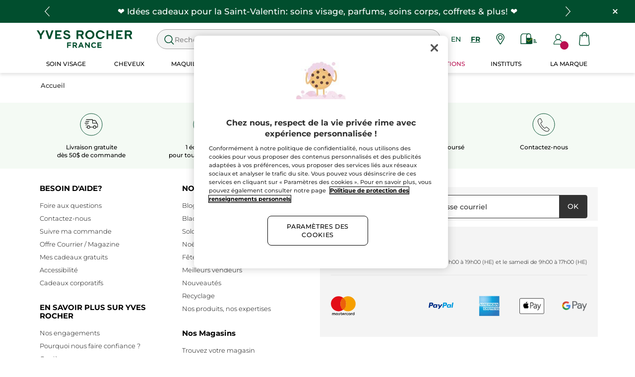

--- FILE ---
content_type: text/html;charset=UTF-8
request_url: https://www.yvesrocher.ca/fr/empty-template
body_size: 64691
content:
<!DOCTYPE html><html lang="fr"
      xmlns="http://www.w3.org/1999/xhtml"
><head><style>
    /* Prevent Flash of Unstyled Content */
    body {
        visibility: hidden;
        opacity: 0;
        transition: opacity 0.3s ease-in;
    }
    body.loaded {
        visibility: visible;
        opacity: 1;
    }
</style><link rel="preload" href="/css/0dbc5fe8/index.css" as="style"><link rel="stylesheet" href="/css/0dbc5fe8/index.css"
      media="print"
      onload="this.media='all'"><noscript><link rel="stylesheet" href="/css/0dbc5fe8/index.css"><style>.js-modal { pointer-events: initial; }</style></noscript><script>
    document.addEventListener("DOMContentLoaded", () => {
        document.body?.classList.add('loaded');
    });
</script><link rel="preconnect"
          href="https://medias.yvesrocher.ca"
    ><link rel="preconnect" href="https://cdn.cookielaw.org"><link rel="preconnect" href="https://apps.bazaarvoice.com"><link rel="preconnect" href="https://network-eu-a.bazaarvoice.com"><link rel="preconnect" href="https://www.googletagmanager.com"><link rel="preconnect" href="https://code.jquery.com"><link rel="preconnect" href="http://cdnjs.cloudfare.com"><script>
        /*<![CDATA[*/
        window.isDataLayerFirstVersionEnable = false;
        window.isDataLayerSecondVersionEnable = false;
        /*]]>*/
    </script><script>
    /*<![CDATA[*/
    window.isDataLayerFirstVersionEnable = true;
    if (typeof data === 'undefined') {
      let data;
    }
    data = JSON.parse("{\"event\":\"initialization\",\"profile\":\"prod\",\"meta\":{\"description\":\"Yves Rocher\",\"robots\":\"noindex, follow\"},\"label\":\"empty-template\",\"components\":{\"gricontextmediacomponent-perm_usca_b_footer_social-media-instagram\":{\"uid\":\"cmsitem_00161211\",\"typeCode\":\"GrIconTextMediaComponent\",\"name\":\"PERM_USCA_B_Footer_social-media-instagram\",\"cmsCacheKey\":-1715933922,\"position\":\"Section1\",\"container\":false,\"icon\":{\"code\":\"yr.usca-icon-instagram\",\"mime\":\"image\/svg+xml\",\"url\":\"\/medias\/yr.usca-icon-instagram.svg?context\\[base64]\"},\"link\":{\"uid\":\"cmsitem_00161209\",\"uuid\":\"eyJpdGVtSWQiOiJjbXNpdGVtXzAwMTYxMjA5IiwiY2F0YWxvZ0lkIjoiWVItVVNDQS1jb250ZW50LWNhdGFsb2ciLCJjYXRhbG9nVmVyc2lvbiI6Ik9ubGluZSJ9\",\"typeCode\":\"GrWrapLinkComponent\",\"name\":\"PERM_L_social-media-instagram\",\"cmsCacheKey\":-2129188207,\"position\":\"Section1\",\"container\":false,\"url\":\"https:\/\/www.instagram.com\/yvesrochercanada\/\",\"target\":\"NEWWINDOW\",\"atomic\":false,\"componentType\":\"grwraplink\",\"path\":\"cms\/grwraplink\"},\"advanceStyles\":{\"CSS__max-height__S\":{\"uid\":\"CSS__max-height__S\",\"uuid\":\"eyJpdGVtSWQiOiJDU1NfX21heC1oZWlnaHRfX1MiLCJjYXRhbG9nSWQiOiJZUi1VU0NBLWNvbnRlbnQtY2F0YWxvZyIsImNhdGFsb2dWZXJzaW9uIjoiT25saW5lIn0\\u003d\",\"typeCode\":\"AdvanceStyleComponent\",\"name\":\"max-height_S\",\"cmsCacheKey\":-575429242,\"position\":\"Section1\",\"container\":false,\"classes\":\"max-height_S\",\"atomic\":false,\"componentType\":\"advancestyle\",\"path\":\"cms\/advancestyle\"},\"CSS__max-width__S\":{\"uid\":\"CSS__max-width__S\",\"uuid\":\"eyJpdGVtSWQiOiJDU1NfX21heC13aWR0aF9fUyIsImNhdGFsb2dJZCI6IllSLVVTQ0EtY29udGVudC1jYXRhbG9nIiwiY2F0YWxvZ1ZlcnNpb24iOiJPbmxpbmUifQ\\u003d\\u003d\",\"typeCode\":\"AdvanceStyleComponent\",\"name\":\"CSS__max-width__S\",\"cmsCacheKey\":1781082819,\"position\":\"Section1\",\"container\":false,\"classes\":\"max-width_S\",\"atomic\":false,\"componentType\":\"advancestyle\",\"path\":\"cms\/advancestyle\"},\"CSS__margin__l-M\":{\"uid\":\"CSS__margin__l-M\",\"uuid\":\"eyJpdGVtSWQiOiJDU1NfX21hcmdpbl9fbC1NIiwiY2F0YWxvZ0lkIjoiWVItVVNDQS1jb250ZW50LWNhdGFsb2ciLCJjYXRhbG9nVmVyc2lvbiI6Ik9ubGluZSJ9\",\"typeCode\":\"AdvanceStyleComponent\",\"name\":\"CSS__margin__l-M\",\"cmsCacheKey\":-687581284,\"position\":\"Section1\",\"container\":false,\"classes\":\"m-l_M\",\"atomic\":false,\"componentType\":\"advancestyle\",\"path\":\"cms\/advancestyle\"},\"CSS__margin__r-M\":{\"uid\":\"CSS__margin__r-M\",\"uuid\":\"eyJpdGVtSWQiOiJDU1NfX21hcmdpbl9fci1NIiwiY2F0YWxvZ0lkIjoiWVItVVNDQS1jb250ZW50LWNhdGFsb2ciLCJjYXRhbG9nVmVyc2lvbiI6Ik9ubGluZSJ9\",\"typeCode\":\"AdvanceStyleComponent\",\"name\":\"CSS__margin__r-M\",\"cmsCacheKey\":1676443728,\"position\":\"Section1\",\"container\":false,\"classes\":\"m-r_M\",\"atomic\":false,\"componentType\":\"advancestyle\",\"path\":\"cms\/advancestyle\"},\"CSS__margin__b-M\":{\"uid\":\"CSS__margin__b-M\",\"uuid\":\"eyJpdGVtSWQiOiJDU1NfX21hcmdpbl9fYi1NIiwiY2F0YWxvZ0lkIjoiWVItVVNDQS1jb250ZW50LWNhdGFsb2ciLCJjYXRhbG9nVmVyc2lvbiI6Ik9ubGluZSJ9\",\"typeCode\":\"AdvanceStyleComponent\",\"name\":\"CSS__margin__b-M\",\"cmsCacheKey\":1492659716,\"position\":\"Section1\",\"container\":false,\"classes\":\"m-b_M\",\"atomic\":false,\"componentType\":\"advancestyle\",\"path\":\"cms\/advancestyle\"}},\"atomic\":false,\"componentType\":\"gricontextmedia\",\"path\":\"cms\/gricontextmedia\"},\"grwidebannercomponent-ca_wb_offre-freegift-70-ra02-2026\":{\"uid\":\"cmsitem_00714234\",\"typeCode\":\"GrWideBannerComponent\",\"name\":\"CA_WB_Offre-FreeGift-70-RA02-2026\",\"cmsCacheKey\":-1521522375,\"position\":\"Section1\",\"container\":false,\"text\":\"\\u003cp class\\u003d\\\"m_0\\\"\\u003e\\u003cspan class\\u003d\\\"tab_text_XL text_S\\\"\\u003eDuo gel douche solide hydratant + pochette GRATUIT d\u00E8s 70$ d\u2019achat!\\u003c\/span\\u003e\\u003c\/p\\u003e\",\"url\":\"\/fr\/cadeaux-offerts-promotions\",\"backgroundColor\":\"#014e2e\",\"atomic\":false,\"componentType\":\"grwidebanner\",\"path\":\"cms\/grwidebanner\"},\"grwidebannercomponent-ca_wb_header_infolettre-na\":{\"uid\":\"cmsitem_00294352\",\"typeCode\":\"GrWideBannerComponent\",\"name\":\"CA_WB_header_Infolettre-NA\",\"cmsCacheKey\":-453892090,\"position\":\"Section1\",\"container\":false,\"text\":\"\\u003cp class\\u003d\\\"m_0\\\"\\u003e\\u003cspan class\\u003d\\\"tab_text_XL text_S\\\"\\u003eSoyez les premiers inform\u00E9s de nos offres en vous abonnant \u00E0 l\u2019infolettre !\\u003c\/span\\u003e\\u003c\/p\\u003e\",\"url\":\"\/fr\/souscrire-newsletter\",\"backgroundColor\":\"#014e2e\",\"atomic\":false,\"componentType\":\"grwidebanner\",\"path\":\"cms\/grwidebanner\"},\"grparagraphcomponent-ca_p_footer_baseline\":{\"uid\":\"cmsitem_00758138\",\"typeCode\":\"GrParagraphComponent\",\"name\":\"CA_P_Footer_baseline\",\"cmsCacheKey\":-2111629161,\"position\":\"Section1\",\"container\":false,\"dynamicTemplate\":false,\"content\":\"\\u003cp class\\u003d\\\"block text_center\\\"\\u003eCR\u00C9ATEUR DE LA COSM\u00C9TIQUE VEGETALE \u00AE\\u003c\/p\\u003e\\u003cstyle type\\u003d\\\"text\/css\\\"\\u003e.baseline-label{flex-direction: column;}\\u003c\/style\\u003e\",\"atomic\":false,\"componentType\":\"grparagraph\",\"path\":\"cms\/grparagraph\"},\"minicartcomponent-mini-cart\":{\"uid\":\"MiniCart\",\"typeCode\":\"MiniCartComponent\",\"name\":\"Mini Cart\",\"cmsCacheKey\":-1690737870,\"position\":\"Section1\",\"container\":false,\"reloadProductCount\":false,\"shownProductCount\":3,\"totalDisplay\":\"SUBTOTAL\",\"atomic\":false,\"componentType\":\"minicart\",\"path\":\"cms\/minicart\"},\"searchboxcomponent-search-box\":{\"uid\":\"SearchBox\",\"typeCode\":\"SearchBoxComponent\",\"name\":\"Search Box\",\"cmsCacheKey\":885007611,\"position\":\"Section1\",\"container\":false,\"maxSuggestions\":6,\"maxProducts\":4,\"displaySuggestions\":true,\"displayProducts\":true,\"displayProductImages\":true,\"waitTimeBeforeRequest\":500,\"minCharactersBeforeRequest\":3,\"atomic\":false,\"componentType\":\"searchbox\",\"path\":\"cms\/searchbox\"},\"gricontextmediacomponent-perm_it_footer_icon-satisfied\":{\"uid\":\"cmsitem_00156927\",\"typeCode\":\"GrIconTextMediaComponent\",\"name\":\"PERM_IT_Footer_icon-satisfied\",\"cmsCacheKey\":-790794870,\"position\":\"Section1\",\"container\":false,\"icon\":{\"code\":\"yr.usca-icon-satisfied\",\"mime\":\"image\/svg+xml\",\"url\":\"\/medias\/yr.usca-icon-satisfied.svg?context\\[base64]\"},\"label\":\"Satisfait ou rembours\u00E9\",\"link\":{\"uid\":\"cmsitem_00558218\",\"uuid\":\"eyJpdGVtSWQiOiJjbXNpdGVtXzAwNTU4MjE4IiwiY2F0YWxvZ0lkIjoiWVItVVNDQS1jb250ZW50LWNhdGFsb2ciLCJjYXRhbG9nVmVyc2lvbiI6Ik9ubGluZSJ9\",\"typeCode\":\"GrWrapLinkComponent\",\"name\":\"PERM_IT_Footer_icon-satisfied-link-2\",\"cmsCacheKey\":898329900,\"position\":\"Section1\",\"container\":false,\"url\":\"\/fr\/termes-conditions-de-ventes\",\"target\":\"SAMEWINDOW\",\"atomic\":false,\"componentType\":\"grwraplink\",\"path\":\"cms\/grwraplink\"},\"advanceStyles\":{\"CSS__font-size__XS\":{\"uid\":\"CSS__font-size__XS\",\"uuid\":\"eyJpdGVtSWQiOiJDU1NfX2ZvbnQtc2l6ZV9fWFMiLCJjYXRhbG9nSWQiOiJZUi1VU0NBLWNvbnRlbnQtY2F0YWxvZyIsImNhdGFsb2dWZXJzaW9uIjoiT25saW5lIn0\\u003d\",\"typeCode\":\"AdvanceStyleComponent\",\"name\":\"CSS__font-size__XS\",\"cmsCacheKey\":-1038453921,\"position\":\"Section1\",\"container\":false,\"classes\":\"text_XS\",\"atomic\":false,\"componentType\":\"advancestyle\",\"path\":\"cms\/advancestyle\"}},\"tooltip\":{\"uid\":\"cmsitem_00469061\",\"uuid\":\"eyJpdGVtSWQiOiJjbXNpdGVtXzAwNDY5MDYxIiwiY2F0YWxvZ0lkIjoiWVItVVNDQS1jb250ZW50LWNhdGFsb2ciLCJjYXRhbG9nVmVyc2lvbiI6Ik9ubGluZSJ9\",\"typeCode\":\"GrTooltipComponent\",\"name\":\"usca_Tooltip_Footer_icon-satisfied-link\",\"cmsCacheKey\":-950325977,\"position\":\"Section1\",\"container\":false,\"content\":\"Si vous avez re\u00E7u un produit ab\u00EEm\u00E9, qu\\u0027il y a eu une erreur dans le contenu de votre commande ou que vous changez d\\u0027avis, n\\u0027ayez aucune inqui\u00E9tude, vous pouvez nous le retourner ou l\\u0027\u00E9changer en suivant les instructions donn\u00E9es sur la facture gliss\u00E9e dans votre colis.\",\"title\":\"Satisfait ou rembours\u00E9\",\"atomic\":false,\"componentType\":\"grtooltip\",\"path\":\"cms\/grtooltip\"},\"atomic\":false,\"componentType\":\"gricontextmedia\",\"path\":\"cms\/gricontextmedia\"},\"gricontextmediacomponent-perm_usca_b_footer_social-media-pinterest\":{\"uid\":\"cmsitem_00161219\",\"typeCode\":\"GrIconTextMediaComponent\",\"name\":\"PERM_USCA_B_Footer_social-media-pinterest\",\"cmsCacheKey\":1536457841,\"position\":\"Section1\",\"container\":false,\"icon\":{\"code\":\"yr.usca-icon-pinterest\",\"mime\":\"image\/svg+xml\",\"url\":\"\/medias\/yr.usca-icon-pinterest.svg?context\\[base64]\"},\"link\":{\"uid\":\"cmsitem_00161218\",\"uuid\":\"eyJpdGVtSWQiOiJjbXNpdGVtXzAwMTYxMjE4IiwiY2F0YWxvZ0lkIjoiWVItVVNDQS1jb250ZW50LWNhdGFsb2ciLCJjYXRhbG9nVmVyc2lvbiI6Ik9ubGluZSJ9\",\"typeCode\":\"GrWrapLinkComponent\",\"name\":\"PERM_L_social-media-pinterest\",\"cmsCacheKey\":315821973,\"position\":\"Section1\",\"container\":false,\"url\":\"https:\/\/www.pinterest.ca\/yvesrocherca\/\",\"target\":\"NEWWINDOW\",\"atomic\":false,\"componentType\":\"grwraplink\",\"path\":\"cms\/grwraplink\"},\"advanceStyles\":{\"CSS__max-height__S\":{\"uid\":\"CSS__max-height__S\",\"uuid\":\"eyJpdGVtSWQiOiJDU1NfX21heC1oZWlnaHRfX1MiLCJjYXRhbG9nSWQiOiJZUi1VU0NBLWNvbnRlbnQtY2F0YWxvZyIsImNhdGFsb2dWZXJzaW9uIjoiT25saW5lIn0\\u003d\",\"typeCode\":\"AdvanceStyleComponent\",\"name\":\"max-height_S\",\"cmsCacheKey\":-575429242,\"position\":\"Section1\",\"container\":false,\"classes\":\"max-height_S\",\"atomic\":false,\"componentType\":\"advancestyle\",\"path\":\"cms\/advancestyle\"},\"CSS__max-width__S\":{\"uid\":\"CSS__max-width__S\",\"uuid\":\"eyJpdGVtSWQiOiJDU1NfX21heC13aWR0aF9fUyIsImNhdGFsb2dJZCI6IllSLVVTQ0EtY29udGVudC1jYXRhbG9nIiwiY2F0YWxvZ1ZlcnNpb24iOiJPbmxpbmUifQ\\u003d\\u003d\",\"typeCode\":\"AdvanceStyleComponent\",\"name\":\"CSS__max-width__S\",\"cmsCacheKey\":1781082819,\"position\":\"Section1\",\"container\":false,\"classes\":\"max-width_S\",\"atomic\":false,\"componentType\":\"advancestyle\",\"path\":\"cms\/advancestyle\"},\"CSS__margin__l-M\":{\"uid\":\"CSS__margin__l-M\",\"uuid\":\"eyJpdGVtSWQiOiJDU1NfX21hcmdpbl9fbC1NIiwiY2F0YWxvZ0lkIjoiWVItVVNDQS1jb250ZW50LWNhdGFsb2ciLCJjYXRhbG9nVmVyc2lvbiI6Ik9ubGluZSJ9\",\"typeCode\":\"AdvanceStyleComponent\",\"name\":\"CSS__margin__l-M\",\"cmsCacheKey\":-687581284,\"position\":\"Section1\",\"container\":false,\"classes\":\"m-l_M\",\"atomic\":false,\"componentType\":\"advancestyle\",\"path\":\"cms\/advancestyle\"},\"CSS__margin__r-M\":{\"uid\":\"CSS__margin__r-M\",\"uuid\":\"eyJpdGVtSWQiOiJDU1NfX21hcmdpbl9fci1NIiwiY2F0YWxvZ0lkIjoiWVItVVNDQS1jb250ZW50LWNhdGFsb2ciLCJjYXRhbG9nVmVyc2lvbiI6Ik9ubGluZSJ9\",\"typeCode\":\"AdvanceStyleComponent\",\"name\":\"CSS__margin__r-M\",\"cmsCacheKey\":1676443728,\"position\":\"Section1\",\"container\":false,\"classes\":\"m-r_M\",\"atomic\":false,\"componentType\":\"advancestyle\",\"path\":\"cms\/advancestyle\"},\"CSS__margin__b-M\":{\"uid\":\"CSS__margin__b-M\",\"uuid\":\"eyJpdGVtSWQiOiJDU1NfX21hcmdpbl9fYi1NIiwiY2F0YWxvZ0lkIjoiWVItVVNDQS1jb250ZW50LWNhdGFsb2ciLCJjYXRhbG9nVmVyc2lvbiI6Ik9ubGluZSJ9\",\"typeCode\":\"AdvanceStyleComponent\",\"name\":\"CSS__margin__b-M\",\"cmsCacheKey\":1492659716,\"position\":\"Section1\",\"container\":false,\"classes\":\"m-b_M\",\"atomic\":false,\"componentType\":\"advancestyle\",\"path\":\"cms\/advancestyle\"}},\"atomic\":false,\"componentType\":\"gricontextmedia\",\"path\":\"cms\/gricontextmedia\"},\"gricontextmediacomponent-perm_it_footer_paiement\":{\"uid\":\"cmsitem_00156924\",\"typeCode\":\"GrIconTextMediaComponent\",\"name\":\"PERM_IT_Footer_paiement\",\"cmsCacheKey\":-1793486514,\"position\":\"Section1\",\"container\":false,\"icon\":{\"code\":\"yr.usca-icon-paiement\",\"mime\":\"image\/svg+xml\",\"url\":\"\/medias\/yr.usca-icon-paiement.svg?context\\[base64]\"},\"label\":\"Paiement s\u00E9curis\u00E9\\u003cstyle type\\u003d\\\"text\/css\\\"\\u003ea.text_bold.main-header_link { color: #000; font-weight: normal !important; } \\u003c\/style\\u003e\",\"link\":{\"uid\":\"cmsitem_00200231\",\"uuid\":\"eyJpdGVtSWQiOiJjbXNpdGVtXzAwMjAwMjMxIiwiY2F0YWxvZ0lkIjoiWVItVVNDQS1jb250ZW50LWNhdGFsb2ciLCJjYXRhbG9nVmVyc2lvbiI6Ik9ubGluZSJ9\",\"typeCode\":\"GrWrapLinkComponent\",\"name\":\"PERM_IT_Footer_paiement-link\",\"cmsCacheKey\":-79618553,\"position\":\"Section1\",\"container\":false,\"url\":\"\/fr\/faq-paiement\",\"target\":\"SAMEWINDOW\",\"atomic\":false,\"componentType\":\"grwraplink\",\"path\":\"cms\/grwraplink\"},\"advanceStyles\":{\"CSS__font-size__XS\":{\"uid\":\"CSS__font-size__XS\",\"uuid\":\"eyJpdGVtSWQiOiJDU1NfX2ZvbnQtc2l6ZV9fWFMiLCJjYXRhbG9nSWQiOiJZUi1VU0NBLWNvbnRlbnQtY2F0YWxvZyIsImNhdGFsb2dWZXJzaW9uIjoiT25saW5lIn0\\u003d\",\"typeCode\":\"AdvanceStyleComponent\",\"name\":\"CSS__font-size__XS\",\"cmsCacheKey\":-1038453921,\"position\":\"Section1\",\"container\":false,\"classes\":\"text_XS\",\"atomic\":false,\"componentType\":\"advancestyle\",\"path\":\"cms\/advancestyle\"}},\"tooltip\":{\"uid\":\"cmsitem_00469060\",\"uuid\":\"eyJpdGVtSWQiOiJjbXNpdGVtXzAwNDY5MDYwIiwiY2F0YWxvZ0lkIjoiWVItVVNDQS1jb250ZW50LWNhdGFsb2ciLCJjYXRhbG9nVmVyc2lvbiI6Ik9ubGluZSJ9\",\"typeCode\":\"GrTooltipComponent\",\"name\":\"usca_Tooltip_Footer_paiement-link\",\"cmsCacheKey\":143133915,\"position\":\"Section1\",\"container\":false,\"content\":\"Toutes les informations relatives \u00E0 votre commande, et notamment le paiement en ligne, sont prot\u00E9g\u00E9es. L\\u0027ensemble de la transaction s\\u0027effectue sur un serveur s\u00E9curis\u00E9 (SSL) et vos coordonn\u00E9es de paiement sont crypt\u00E9es. Vous pouvez acheter en ligne en toute s\u00E9curit\u00E9 !\",\"title\":\"Paiement s\u00E9curis\u00E9\",\"atomic\":false,\"componentType\":\"grtooltip\",\"path\":\"cms\/grtooltip\"},\"atomic\":false,\"componentType\":\"gricontextmedia\",\"path\":\"cms\/gricontextmedia\"},\"navigationcomponent-usca_footer_navigation\":{\"uid\":\"cmsitem_00156814\",\"typeCode\":\"NavigationComponent\",\"name\":\"USCA_footer_navigation\",\"cmsCacheKey\":-748003165,\"position\":\"Section1\",\"container\":false,\"navigationNode\":{\"uid\":\"footerRoot\",\"displayStyle\":\"MAIN_CASE\",\"children\":[{\"uid\":\"footer 1\",\"title\":\"BESOIN D\\u0027AIDE?\",\"displayStyle\":\"MAIN_CASE\",\"children\":[{\"uid\":\"cmsitem_00187352\",\"title\":\"Questions \\u0026 R\u00E9ponses\",\"displayStyle\":\"MAIN_CASE\",\"entries\":[{\"itemId\":\"cmsitem_00187348\",\"itemSuperType\":\"AbstractCMSComponent\",\"itemType\":\"GrExternalLocalizedCmsLinkComponent\",\"itemComponent\":{\"uid\":\"cmsitem_00187348\",\"uuid\":\"eyJpdGVtSWQiOiJjbXNpdGVtXzAwMTg3MzQ4IiwiY2F0YWxvZ0lkIjoiWVItVVNDQS1jb250ZW50LWNhdGFsb2ciLCJjYXRhbG9nVmVyc2lvbiI6Ik9ubGluZSJ9\",\"typeCode\":\"GrExternalLocalizedCmsLinkComponent\",\"cmsCacheKey\":989862648,\"position\":\"Section1\",\"container\":false,\"url\":\"\/fr\/faq-questions-reponses\",\"target\":\"\",\"external\":true,\"linkName\":\"Foire aux questions\",\"displayForAnonymous\":false,\"atomic\":false,\"componentType\":\"grexternallocalizedcmslink\",\"path\":\"cms\/grexternallocalizedcmslink\"}}]},{\"uid\":\"cmsitem_00187358\",\"title\":\"Contactez-nous\",\"displayStyle\":\"MAIN_CASE\",\"entries\":[{\"itemId\":\"USCA_footer-NavLink_contact\",\"itemSuperType\":\"AbstractCMSComponent\",\"itemType\":\"GrExternalLocalizedCmsLinkComponent\",\"itemComponent\":{\"uid\":\"USCA_footer-NavLink_contact\",\"uuid\":\"eyJpdGVtSWQiOiJVU0NBX2Zvb3Rlci1OYXZMaW5rX2NvbnRhY3QiLCJjYXRhbG9nSWQiOiJZUi1VU0NBLWNvbnRlbnQtY2F0YWxvZyIsImNhdGFsb2dWZXJzaW9uIjoiT25saW5lIn0\\u003d\",\"typeCode\":\"GrExternalLocalizedCmsLinkComponent\",\"cmsCacheKey\":-1521404125,\"position\":\"Section1\",\"container\":false,\"url\":\"\/fr\/contactez-nous\",\"target\":\"\",\"external\":true,\"linkName\":\"Contactez-nous\",\"displayForAnonymous\":false,\"atomic\":false,\"componentType\":\"grexternallocalizedcmslink\",\"path\":\"cms\/grexternallocalizedcmslink\"}}]},{\"uid\":\"Suivre et payer ma commande\",\"title\":\"Suivre et payer ma commande\",\"displayStyle\":\"MAIN_CASE\",\"entries\":[{\"itemId\":\"USCA_footer-NavLink_order-track\",\"itemSuperType\":\"AbstractCMSComponent\",\"itemType\":\"GrExternalLocalizedCmsLinkComponent\",\"itemComponent\":{\"uid\":\"USCA_footer-NavLink_order-track\",\"uuid\":\"eyJpdGVtSWQiOiJVU0NBX2Zvb3Rlci1OYXZMaW5rX29yZGVyLXRyYWNrIiwiY2F0YWxvZ0lkIjoiWVItVVNDQS1jb250ZW50LWNhdGFsb2ciLCJjYXRhbG9nVmVyc2lvbiI6Ik9ubGluZSJ9\",\"typeCode\":\"GrExternalLocalizedCmsLinkComponent\",\"cmsCacheKey\":592942155,\"position\":\"Section1\",\"container\":false,\"url\":\"https:\/\/services.yves-rocher.com\/CA\/loginForm.do?language\\u003dfr\",\"target\":\"_blank\",\"external\":false,\"linkName\":\"Suivre ma commande\",\"displayForAnonymous\":false,\"atomic\":false,\"componentType\":\"grexternallocalizedcmslink\",\"path\":\"cms\/grexternallocalizedcmslink\"}}]},{\"uid\":\"Offre Courrier\",\"title\":\"Offre Courrier\",\"displayStyle\":\"MAIN_CASE\",\"entries\":[{\"itemId\":\"USCA_footer-NavLink_mail-offer\",\"itemSuperType\":\"AbstractCMSComponent\",\"itemType\":\"GrExternalLocalizedCmsLinkComponent\",\"itemComponent\":{\"uid\":\"USCA_footer-NavLink_mail-offer\",\"uuid\":\"eyJpdGVtSWQiOiJVU0NBX2Zvb3Rlci1OYXZMaW5rX21haWwtb2ZmZXIiLCJjYXRhbG9nSWQiOiJZUi1VU0NBLWNvbnRlbnQtY2F0YWxvZyIsImNhdGFsb2dWZXJzaW9uIjoiT25saW5lIn0\\u003d\",\"typeCode\":\"GrExternalLocalizedCmsLinkComponent\",\"cmsCacheKey\":-1442910570,\"position\":\"Section1\",\"container\":false,\"url\":\"https:\/\/vpci.yves-rocher.com\/VPCIYRE\/showIndex.do?country\\u003dca\\u0026language\\u003dfr\",\"target\":\"_blank\",\"external\":false,\"linkName\":\"Offre Courrier \/ Magazine\",\"displayForAnonymous\":false,\"atomic\":false,\"componentType\":\"grexternallocalizedcmslink\",\"path\":\"cms\/grexternallocalizedcmslink\"}}]},{\"uid\":\"cmsitem_00221075\",\"title\":\"Mes cadeaux gratuits\",\"displayStyle\":\"MAIN_CASE\",\"entries\":[{\"itemId\":\"cmsitem_00221073\",\"itemSuperType\":\"AbstractCMSComponent\",\"itemType\":\"GrExternalLocalizedCmsLinkComponent\",\"itemComponent\":{\"uid\":\"cmsitem_00221073\",\"uuid\":\"eyJpdGVtSWQiOiJjbXNpdGVtXzAwMjIxMDczIiwiY2F0YWxvZ0lkIjoiWVItVVNDQS1jb250ZW50LWNhdGFsb2ciLCJjYXRhbG9nVmVyc2lvbiI6Ik9ubGluZSJ9\",\"typeCode\":\"GrExternalLocalizedCmsLinkComponent\",\"cmsCacheKey\":1207027761,\"position\":\"Section1\",\"container\":false,\"url\":\"\/fr\/gifts\",\"target\":\"\",\"external\":false,\"linkName\":\"Mes cadeaux gratuits\",\"displayForAnonymous\":false,\"atomic\":false,\"componentType\":\"grexternallocalizedcmslink\",\"path\":\"cms\/grexternallocalizedcmslink\"}}]},{\"uid\":\"cmsitem_00187370\",\"displayStyle\":\"MAIN_CASE\",\"entries\":[{\"itemId\":\"cmsitem_00157533\",\"itemSuperType\":\"AbstractCMSComponent\",\"itemType\":\"GrExternalLocalizedCmsLinkComponent\",\"itemComponent\":{\"uid\":\"cmsitem_00157533\",\"uuid\":\"eyJpdGVtSWQiOiJjbXNpdGVtXzAwMTU3NTMzIiwiY2F0YWxvZ0lkIjoiWVItVVNDQS1jb250ZW50LWNhdGFsb2ciLCJjYXRhbG9nVmVyc2lvbiI6Ik9ubGluZSJ9\",\"typeCode\":\"GrExternalLocalizedCmsLinkComponent\",\"cmsCacheKey\":-1538113945,\"position\":\"Section1\",\"container\":false,\"url\":\"\/fr\/accessibility\",\"target\":\"\",\"external\":true,\"linkName\":\"Accessibilit\u00E9\",\"displayForAnonymous\":false,\"atomic\":false,\"componentType\":\"grexternallocalizedcmslink\",\"path\":\"cms\/grexternallocalizedcmslink\"}}]},{\"uid\":\"cmsitem_00258104\",\"title\":\"Cadeaux corporatifs\",\"displayStyle\":\"MAIN_CASE\",\"entries\":[{\"itemId\":\"cmsitem_00258102\",\"itemSuperType\":\"AbstractCMSComponent\",\"itemType\":\"GrExternalLocalizedCmsLinkComponent\",\"itemComponent\":{\"uid\":\"cmsitem_00258102\",\"uuid\":\"eyJpdGVtSWQiOiJjbXNpdGVtXzAwMjU4MTAyIiwiY2F0YWxvZ0lkIjoiWVItVVNDQS1jb250ZW50LWNhdGFsb2ciLCJjYXRhbG9nVmVyc2lvbiI6Ik9ubGluZSJ9\",\"typeCode\":\"GrExternalLocalizedCmsLinkComponent\",\"cmsCacheKey\":549965171,\"position\":\"Section1\",\"container\":false,\"url\":\"\/fr\/cadeaux-corporatifs\",\"target\":\"\",\"external\":false,\"linkName\":\"Cadeaux corporatifs\",\"displayForAnonymous\":false,\"atomic\":false,\"componentType\":\"grexternallocalizedcmslink\",\"path\":\"cms\/grexternallocalizedcmslink\"}}]}]},{\"uid\":\"footer 2\",\"title\":\"EN SAVOIR PLUS SUR YVES ROCHER\",\"displayStyle\":\"MAIN_CASE\",\"children\":[{\"uid\":\"cmsitem_00158006\",\"title\":\"Nos engagements\",\"displayStyle\":\"MAIN_CASE\",\"entries\":[{\"itemId\":\"cmsitem_00335873\",\"itemSuperType\":\"AbstractCMSComponent\",\"itemType\":\"GrExternalLocalizedCmsLinkComponent\",\"itemComponent\":{\"uid\":\"cmsitem_00335873\",\"uuid\":\"eyJpdGVtSWQiOiJjbXNpdGVtXzAwMzM1ODczIiwiY2F0YWxvZ0lkIjoiWVItVVNDQS1jb250ZW50LWNhdGFsb2ciLCJjYXRhbG9nVmVyc2lvbiI6Ik9ubGluZSJ9\",\"typeCode\":\"GrExternalLocalizedCmsLinkComponent\",\"cmsCacheKey\":-1324345402,\"position\":\"Section1\",\"container\":false,\"url\":\"\/fr\/nos-engagements\",\"target\":\"\",\"external\":false,\"linkName\":\"Nos engagements\",\"displayForAnonymous\":false,\"atomic\":false,\"componentType\":\"grexternallocalizedcmslink\",\"path\":\"cms\/grexternallocalizedcmslink\"}}]},{\"uid\":\"Why you should trust us?\",\"title\":\"Pourquoi nous faire confiance ?\",\"displayStyle\":\"MAIN_CASE\",\"entries\":[{\"itemId\":\"USCA_footer-NavLink_trust\",\"itemSuperType\":\"AbstractCMSComponent\",\"itemType\":\"GrExternalLocalizedCmsLinkComponent\",\"itemComponent\":{\"uid\":\"USCA_footer-NavLink_trust\",\"uuid\":\"eyJpdGVtSWQiOiJVU0NBX2Zvb3Rlci1OYXZMaW5rX3RydXN0IiwiY2F0YWxvZ0lkIjoiWVItVVNDQS1jb250ZW50LWNhdGFsb2ciLCJjYXRhbG9nVmVyc2lvbiI6Ik9ubGluZSJ9\",\"typeCode\":\"GrExternalLocalizedCmsLinkComponent\",\"cmsCacheKey\":-1999667609,\"position\":\"Section1\",\"container\":false,\"url\":\"\/fr\/pourquoi-nous-faire-confiance\",\"target\":\"\",\"external\":true,\"linkName\":\"Pourquoi nous faire confiance ?\",\"displayForAnonymous\":false,\"atomic\":false,\"componentType\":\"grexternallocalizedcmslink\",\"path\":\"cms\/grexternallocalizedcmslink\"}}]},{\"uid\":\"Recrutement\",\"title\":\"Carri\u00E8res\",\"displayStyle\":\"MAIN_CASE\",\"entries\":[{\"itemId\":\"USCA_footer-NavLink_careers\",\"itemSuperType\":\"AbstractCMSComponent\",\"itemType\":\"GrExternalLocalizedCmsLinkComponent\",\"itemComponent\":{\"uid\":\"USCA_footer-NavLink_careers\",\"uuid\":\"eyJpdGVtSWQiOiJVU0NBX2Zvb3Rlci1OYXZMaW5rX2NhcmVlcnMiLCJjYXRhbG9nSWQiOiJZUi1VU0NBLWNvbnRlbnQtY2F0YWxvZyIsImNhdGFsb2dWZXJzaW9uIjoiT25saW5lIn0\\u003d\",\"typeCode\":\"GrExternalLocalizedCmsLinkComponent\",\"cmsCacheKey\":-1559450263,\"position\":\"Section1\",\"container\":false,\"url\":\"\/fr\/carriere\",\"target\":\"\",\"external\":false,\"linkName\":\"Carri\u00E8res\",\"displayForAnonymous\":false,\"atomic\":false,\"componentType\":\"grexternallocalizedcmslink\",\"path\":\"cms\/grexternallocalizedcmslink\"}}]},{\"uid\":\"Fondation Yves Rocher\",\"title\":\"Fondation Yves Rocher\",\"displayStyle\":\"MAIN_CASE\",\"entries\":[{\"itemId\":\"USCA_footer-NavLink_YR-foundation\",\"itemSuperType\":\"AbstractCMSComponent\",\"itemType\":\"GrExternalLocalizedCmsLinkComponent\",\"itemComponent\":{\"uid\":\"USCA_footer-NavLink_YR-foundation\",\"uuid\":\"eyJpdGVtSWQiOiJVU0NBX2Zvb3Rlci1OYXZMaW5rX1lSLWZvdW5kYXRpb24iLCJjYXRhbG9nSWQiOiJZUi1VU0NBLWNvbnRlbnQtY2F0YWxvZyIsImNhdGFsb2dWZXJzaW9uIjoiT25saW5lIn0\\u003d\",\"typeCode\":\"GrExternalLocalizedCmsLinkComponent\",\"cmsCacheKey\":775756584,\"position\":\"Section1\",\"container\":false,\"url\":\"https:\/\/www.yves-rocher-fondation.org\/\",\"target\":\"\",\"external\":false,\"linkName\":\"Fondation Yves Rocher\",\"displayForAnonymous\":false,\"atomic\":false,\"componentType\":\"grexternallocalizedcmslink\",\"path\":\"cms\/grexternallocalizedcmslink\"}}]},{\"uid\":\"cmsitem_00723032\",\"title\":\"Rapport en vertu de la Loi sur la lutte contre le travail forc\u00E9 et le travail des enfants\",\"displayStyle\":\"MAIN_CASE\",\"description\":\"Rapport en vertu de la Loi sur la lutte contre le travail forc\u00E9 et le travail des enfants\",\"entries\":[{\"itemId\":\"cmsitem_00723030\",\"itemSuperType\":\"AbstractCMSComponent\",\"itemType\":\"GrExternalLocalizedCmsLinkComponent\",\"itemComponent\":{\"uid\":\"cmsitem_00723030\",\"uuid\":\"eyJpdGVtSWQiOiJjbXNpdGVtXzAwNzIzMDMwIiwiY2F0YWxvZ0lkIjoiWVItVVNDQS1jb250ZW50LWNhdGFsb2ciLCJjYXRhbG9nVmVyc2lvbiI6Ik9ubGluZSJ9\",\"typeCode\":\"GrExternalLocalizedCmsLinkComponent\",\"cmsCacheKey\":-716159781,\"position\":\"Section1\",\"container\":false,\"url\":\"https:\/\/statics.yves-rocher.com\/pdf\/canada\/Rapport_annuel_annee_financiere_2024_YRNA.pdf\",\"target\":\"_blank\",\"external\":false,\"linkName\":\"Rapport en vertu de la Loi sur la lutte contre le travail forc\u00E9 et le travail des enfants\",\"displayForAnonymous\":false,\"atomic\":false,\"componentType\":\"grexternallocalizedcmslink\",\"path\":\"cms\/grexternallocalizedcmslink\"}}]}]},{\"uid\":\"cmsitem_00158011\",\"title\":\"NOS ACTUALIT\u00C9S\",\"displayStyle\":\"MAIN_CASE\",\"children\":[{\"uid\":\"cmsitem_00222061\",\"title\":\"Blog Agir En Beaut\u00E9\",\"displayStyle\":\"MAIN_CASE\",\"entries\":[{\"itemId\":\"cmsitem_00222059\",\"itemSuperType\":\"AbstractCMSComponent\",\"itemType\":\"GrExternalLocalizedCmsLinkComponent\",\"itemComponent\":{\"uid\":\"cmsitem_00222059\",\"uuid\":\"eyJpdGVtSWQiOiJjbXNpdGVtXzAwMjIyMDU5IiwiY2F0YWxvZ0lkIjoiWVItVVNDQS1jb250ZW50LWNhdGFsb2ciLCJjYXRhbG9nVmVyc2lvbiI6Ik9ubGluZSJ9\",\"typeCode\":\"GrExternalLocalizedCmsLinkComponent\",\"cmsCacheKey\":-437846934,\"position\":\"Section1\",\"container\":false,\"url\":\"\/fr\/actbeautiful\",\"target\":\"\",\"external\":false,\"linkName\":\"Blog Agir En Beaut\u00E9\",\"displayForAnonymous\":false,\"atomic\":false,\"componentType\":\"grexternallocalizedcmslink\",\"path\":\"cms\/grexternallocalizedcmslink\"}}]},{\"uid\":\"cmsitem_00158014\",\"title\":\"Black Friday\",\"displayStyle\":\"MAIN_CASE\",\"entries\":[{\"itemId\":\"cmsitem_00158012\",\"itemSuperType\":\"AbstractCMSComponent\",\"itemType\":\"GrExternalLocalizedCmsLinkComponent\",\"itemComponent\":{\"uid\":\"cmsitem_00158012\",\"uuid\":\"eyJpdGVtSWQiOiJjbXNpdGVtXzAwMTU4MDEyIiwiY2F0YWxvZ0lkIjoiWVItVVNDQS1jb250ZW50LWNhdGFsb2ciLCJjYXRhbG9nVmVyc2lvbiI6Ik9ubGluZSJ9\",\"typeCode\":\"GrExternalLocalizedCmsLinkComponent\",\"cmsCacheKey\":-1983885841,\"position\":\"Section1\",\"container\":false,\"url\":\"\/fr\/c\/black-friday\",\"target\":\"\",\"category\":\"black-friday\",\"external\":true,\"linkName\":\"Black Friday\",\"displayForAnonymous\":false,\"atomic\":false,\"componentType\":\"grexternallocalizedcmslink\",\"path\":\"cms\/grexternallocalizedcmslink\"}}]},{\"uid\":\"cmsitem_00158017\",\"title\":\"Soldes\",\"displayStyle\":\"MAIN_CASE\",\"entries\":[{\"itemId\":\"cmsitem_00158015\",\"itemSuperType\":\"AbstractCMSComponent\",\"itemType\":\"GrExternalLocalizedCmsLinkComponent\",\"itemComponent\":{\"uid\":\"cmsitem_00158015\",\"uuid\":\"eyJpdGVtSWQiOiJjbXNpdGVtXzAwMTU4MDE1IiwiY2F0YWxvZ0lkIjoiWVItVVNDQS1jb250ZW50LWNhdGFsb2ciLCJjYXRhbG9nVmVyc2lvbiI6Ik9ubGluZSJ9\",\"typeCode\":\"GrExternalLocalizedCmsLinkComponent\",\"cmsCacheKey\":1836464195,\"position\":\"Section1\",\"container\":false,\"url\":\"\/fr\/soldes\/c\/sales-promotion\",\"target\":\"\",\"category\":\"sales-promotion\",\"external\":true,\"linkName\":\"Soldes\",\"displayForAnonymous\":false,\"atomic\":false,\"componentType\":\"grexternallocalizedcmslink\",\"path\":\"cms\/grexternallocalizedcmslink\"}}]},{\"uid\":\"cmsitem_00222068\",\"title\":\"No\u00EBl\",\"displayStyle\":\"MAIN_CASE\",\"entries\":[{\"itemId\":\"cmsitem_00222066\",\"itemSuperType\":\"AbstractCMSComponent\",\"itemType\":\"GrExternalLocalizedCmsLinkComponent\",\"itemComponent\":{\"uid\":\"cmsitem_00222066\",\"uuid\":\"eyJpdGVtSWQiOiJjbXNpdGVtXzAwMjIyMDY2IiwiY2F0YWxvZ0lkIjoiWVItVVNDQS1jb250ZW50LWNhdGFsb2ciLCJjYXRhbG9nVmVyc2lvbiI6Ik9ubGluZSJ9\",\"typeCode\":\"GrExternalLocalizedCmsLinkComponent\",\"cmsCacheKey\":-1946048677,\"position\":\"Section1\",\"container\":false,\"url\":\"\/fr\/idees-cadeaux-pour-tous-toutes-occasions\",\"target\":\"\",\"external\":true,\"linkName\":\"No\u00EBl\",\"displayForAnonymous\":false,\"atomic\":false,\"componentType\":\"grexternallocalizedcmslink\",\"path\":\"cms\/grexternallocalizedcmslink\"}}]},{\"uid\":\"cmsitem_00222071\",\"title\":\"F\u00EAte des m\u00E8res\",\"displayStyle\":\"MAIN_CASE\",\"entries\":[{\"itemId\":\"cmsitem_00222069\",\"itemSuperType\":\"AbstractCMSComponent\",\"itemType\":\"GrExternalLocalizedCmsLinkComponent\",\"itemComponent\":{\"uid\":\"cmsitem_00222069\",\"uuid\":\"eyJpdGVtSWQiOiJjbXNpdGVtXzAwMjIyMDY5IiwiY2F0YWxvZ0lkIjoiWVItVVNDQS1jb250ZW50LWNhdGFsb2ciLCJjYXRhbG9nVmVyc2lvbiI6Ik9ubGluZSJ9\",\"typeCode\":\"GrExternalLocalizedCmsLinkComponent\",\"cmsCacheKey\":1550623706,\"position\":\"Section1\",\"container\":false,\"url\":\"\/fr\/cadeau-fete-des-meres\/c\/mothers-day\",\"target\":\"\",\"category\":\"mothers-day\",\"external\":true,\"linkName\":\"F\u00EAte des m\u00E8res\",\"displayForAnonymous\":false,\"atomic\":false,\"componentType\":\"grexternallocalizedcmslink\",\"path\":\"cms\/grexternallocalizedcmslink\"}}]},{\"uid\":\"cmsitem_00222074\",\"title\":\"Meilleurs vendeurs\",\"displayStyle\":\"MAIN_CASE\",\"entries\":[{\"itemId\":\"cmsitem_00222072\",\"itemSuperType\":\"AbstractCMSComponent\",\"itemType\":\"GrExternalLocalizedCmsLinkComponent\",\"itemComponent\":{\"uid\":\"cmsitem_00222072\",\"uuid\":\"eyJpdGVtSWQiOiJjbXNpdGVtXzAwMjIyMDcyIiwiY2F0YWxvZ0lkIjoiWVItVVNDQS1jb250ZW50LWNhdGFsb2ciLCJjYXRhbG9nVmVyc2lvbiI6Ik9ubGluZSJ9\",\"typeCode\":\"GrExternalLocalizedCmsLinkComponent\",\"cmsCacheKey\":1908701273,\"position\":\"Section1\",\"container\":false,\"url\":\"\/fr\/meilleurs-vendeurs\/c\/bestsellers\",\"target\":\"\",\"category\":\"bestsellers\",\"external\":true,\"linkName\":\"Meilleurs vendeurs\",\"displayForAnonymous\":false,\"atomic\":false,\"componentType\":\"grexternallocalizedcmslink\",\"path\":\"cms\/grexternallocalizedcmslink\"}}]},{\"uid\":\"cmsitem_00222077\",\"title\":\"Nouveaut\u00E9s\",\"displayStyle\":\"MAIN_CASE\",\"entries\":[{\"itemId\":\"cmsitem_00222075\",\"itemSuperType\":\"AbstractCMSComponent\",\"itemType\":\"GrExternalLocalizedCmsLinkComponent\",\"itemComponent\":{\"uid\":\"cmsitem_00222075\",\"uuid\":\"eyJpdGVtSWQiOiJjbXNpdGVtXzAwMjIyMDc1IiwiY2F0YWxvZ0lkIjoiWVItVVNDQS1jb250ZW50LWNhdGFsb2ciLCJjYXRhbG9nVmVyc2lvbiI6Ik9ubGluZSJ9\",\"typeCode\":\"GrExternalLocalizedCmsLinkComponent\",\"cmsCacheKey\":-2028188456,\"position\":\"Section1\",\"container\":false,\"url\":\"\/fr\/nouveaux-produits\/c\/new-products\",\"target\":\"\",\"category\":\"new-products\",\"external\":true,\"linkName\":\"Nouveaut\u00E9s\",\"displayForAnonymous\":false,\"atomic\":false,\"componentType\":\"grexternallocalizedcmslink\",\"path\":\"cms\/grexternallocalizedcmslink\"}}]},{\"uid\":\"cmsitem_00585156\",\"title\":\"Recyclage\",\"displayStyle\":\"MAIN_CASE\",\"entries\":[{\"itemId\":\"cmsitem_00585154\",\"itemSuperType\":\"AbstractCMSComponent\",\"itemType\":\"GrExternalLocalizedCmsLinkComponent\",\"itemComponent\":{\"uid\":\"cmsitem_00585154\",\"uuid\":\"eyJpdGVtSWQiOiJjbXNpdGVtXzAwNTg1MTU0IiwiY2F0YWxvZ0lkIjoiWVItVVNDQS1jb250ZW50LWNhdGFsb2ciLCJjYXRhbG9nVmVyc2lvbiI6Ik9ubGluZSJ9\",\"typeCode\":\"GrExternalLocalizedCmsLinkComponent\",\"cmsCacheKey\":658689850,\"position\":\"Section1\",\"container\":false,\"url\":\"\/fr\/engagement-recyclage-cosmetiques\",\"target\":\"\",\"external\":false,\"linkName\":\"Recyclage\",\"displayForAnonymous\":false,\"atomic\":false,\"componentType\":\"grexternallocalizedcmslink\",\"path\":\"cms\/grexternallocalizedcmslink\"}}]},{\"uid\":\"cmsitem_00605763\",\"title\":\"Nos produits, nos expertises\",\"displayStyle\":\"MAIN_CASE\",\"entries\":[{\"itemId\":\"cmsitem_00605764\",\"itemSuperType\":\"AbstractCMSComponent\",\"itemType\":\"GrExternalLocalizedCmsLinkComponent\",\"itemComponent\":{\"uid\":\"cmsitem_00605764\",\"uuid\":\"eyJpdGVtSWQiOiJjbXNpdGVtXzAwNjA1NzY0IiwiY2F0YWxvZ0lkIjoiWVItVVNDQS1jb250ZW50LWNhdGFsb2ciLCJjYXRhbG9nVmVyc2lvbiI6Ik9ubGluZSJ9\",\"typeCode\":\"GrExternalLocalizedCmsLinkComponent\",\"cmsCacheKey\":-464420689,\"position\":\"Section1\",\"container\":false,\"url\":\"\/fr\/galeriebeautenaturelle\",\"target\":\"\",\"external\":false,\"linkName\":\"Nos produits, nos expertises\",\"displayForAnonymous\":false,\"atomic\":false,\"componentType\":\"grexternallocalizedcmslink\",\"path\":\"cms\/grexternallocalizedcmslink\"}}]}]},{\"uid\":\"cmsitem_00164666\",\"title\":\"Nos Magasins\",\"displayStyle\":\"MAIN_CASE\",\"children\":[{\"uid\":\"cmsitem_00164667\",\"title\":\"Trouvez votre magasin\",\"displayStyle\":\"MAIN_CASE\",\"entries\":[{\"itemId\":\"USCA_footer-NavLink_YR-store-locator\",\"itemSuperType\":\"AbstractCMSComponent\",\"itemType\":\"GrExternalLocalizedCmsLinkComponent\",\"itemComponent\":{\"uid\":\"USCA_footer-NavLink_YR-store-locator\",\"uuid\":\"eyJpdGVtSWQiOiJVU0NBX2Zvb3Rlci1OYXZMaW5rX1lSLXN0b3JlLWxvY2F0b3IiLCJjYXRhbG9nSWQiOiJZUi1VU0NBLWNvbnRlbnQtY2F0YWxvZyIsImNhdGFsb2dWZXJzaW9uIjoiT25saW5lIn0\\u003d\",\"typeCode\":\"GrExternalLocalizedCmsLinkComponent\",\"cmsCacheKey\":-1068258356,\"position\":\"Section1\",\"container\":false,\"url\":\"\/tout-sur-les-magasins\/magasins-et-instituts-de-beaute\/SL\",\"target\":\"_blank\",\"external\":false,\"linkName\":\"Trouvez votre magasin\",\"displayForAnonymous\":false,\"atomic\":false,\"componentType\":\"grexternallocalizedcmslink\",\"path\":\"cms\/grexternallocalizedcmslink\"}}]},{\"uid\":\"cmsitem_00164668\",\"title\":\"Instituts\",\"displayStyle\":\"MAIN_CASE\",\"entries\":[{\"itemId\":\"NavLink-Institutes\",\"itemSuperType\":\"AbstractCMSComponent\",\"itemType\":\"GrExternalLocalizedCmsLinkComponent\",\"itemComponent\":{\"uid\":\"NavLink-Institutes\",\"uuid\":\"eyJpdGVtSWQiOiJOYXZMaW5rLUluc3RpdHV0ZXMiLCJjYXRhbG9nSWQiOiJZUi1VU0NBLWNvbnRlbnQtY2F0YWxvZyIsImNhdGFsb2dWZXJzaW9uIjoiT25saW5lIn0\\u003d\",\"typeCode\":\"GrExternalLocalizedCmsLinkComponent\",\"cmsCacheKey\":379632879,\"position\":\"Section1\",\"container\":false,\"url\":\"\/fr\/soins-en-institut\",\"target\":\"\",\"external\":true,\"styleAttributes\":\"color_bold_olive\",\"linkName\":\"Instituts\",\"displayForAnonymous\":false,\"atomic\":false,\"componentType\":\"grexternallocalizedcmslink\",\"path\":\"cms\/grexternallocalizedcmslink\"}}]}]}]},\"atomic\":false,\"componentType\":\"navigation\",\"path\":\"cms\/navigation\"},\"grparagraphcomponent-usca_footerseotextslot\":{\"uid\":\"cmsitem_00223011\",\"typeCode\":\"GrParagraphComponent\",\"name\":\"USCA_FooterSeoTextSlot\",\"cmsCacheKey\":-1490083568,\"position\":\"Section1\",\"container\":false,\"dynamicTemplate\":false,\"content\":\"\\u003cdiv class\\u003d\\\"text_S p-x_S\\\"\\u003e\\u003cstrong class\\u003d\\\"color_olive\\\"\\u003eYves Rocher\\u003c\/strong\\u003e est une \\u003cstrong\\u003emarque de beaut\u00E9\\u003c\/strong\\u003e innovante et engag\u00E9e, respectueuse de la peau et de la \\u003cstrong\\u003eplan\u00E8te\\u003c\/strong\\u003e. Elle a \u00E9t\u00E9 fond\u00E9e, il y a plus de 60 ans, dans le village de La Gacilly en France par un visionnaire qui croyait \u00E0 la \\u003cstrong\\u003ecosm\u00E9tique \u00E0 base de plantes\\u003c\/strong\\u003e et \u00E0 la d\u00E9mocratisation de la beaut\u00E9 pour toutes les femmes. Ces deux partis-pris lui ont permis de cr\u00E9er la \\u003cstrong\\u003eCosm\u00E9tique V\u00E9g\u00E9tale\\u003c\/strong\\u003e, une cosm\u00E9tique unique et incomparable, qui a comme seule ligne de conduite le v\u00E9g\u00E9tal. Nos experts de la recherche d\u00E9couvrent constamment de nouveaux extraits v\u00E9g\u00E9taux, d\u00E9veloppent des ingr\u00E9dients exclusifs et formulent des produits performants et innovants, aux b\u00E9n\u00E9fices in\u00E9dits. De plus, pour un \\u003cstrong\\u003erespect de la peau\\u003c\/strong\\u003e sans compromis, les produits finis sont soumis \u00E0 des tests stricts d\\u0027efficacit\u00E9 et de tol\u00E9rance. \\u003cstrong class\\u003d\\\"color_olive\\\"\\u003eYves Rocher\\u003c\/strong\\u003e propose une vaste gamme de produits de qualit\u00E9 au \\u003cstrong\\u003emeilleur prix\u202F:\\u003c\/strong\\u003e\u00A0\\u003cstrong\\u003eanti-\u00E2ge\\u003c\/strong\\u003e, \\u003ca href\\u003d\\\"\/fr\/soin-visage\/c\/10000\\\"\\u003e\\u003cstrong\\u003e\\u003cu\\u003esoins visage\\u003c\/u\\u003e\\u003c\/strong\\u003e\\u003c\/a\\u003e, \\u003cstrong\\u003esoins corps\\u003c\/strong\\u003e, \\u003cstrong\\u003egels douche\\u003c\/strong\\u003e et \\u003cstrong\\u003ecapillaires\\u003c\/strong\\u003e en plus d\u2019une gamme de \\u003ca href\\u003d\\\"\/fr\/parfum\/c\/30000\\\"\\u003e\\u003cstrong\\u003e\\u003cu\\u003eparfums\\u003c\/u\\u003e\\u003c\/strong\\u003e\\u003c\/a\\u003e cr\u00E9\u00E9s \u00E0 partir des plus belles mati\u00E8res premi\u00E8res naturelles et du maquillage aux couleurs inspir\u00E9es de la nature. Dans notre catalogue vous trouverez \u00E9galement des \\u003cstrong\\u003eid\u00E9es cadeaux\\u003c\/strong\\u003e pour femmes et hommes pour toutes les occasions sp\u00E9ciales\u202F: cadeau d\u2019\\u003cstrong\\u003eanniversaire\\u003c\/strong\\u003e, de \\u003cstrong\\u003eNo\u00EBl\\u003c\/strong\\u003e, pour la \\u003cstrong\\u003ef\u00EAte des m\u00E8res\\u003c\/strong\\u003e, etc. Plongez dans le monde de la Cosm\u00E9tique V\u00E9g\u00E9tale avec \\u003cstrong class\\u003d\\\"color_olive\\\"\\u003eYves Rocher\\u003c\/strong\\u003e !\\u003c\/div\\u003e\\n\",\"atomic\":false,\"componentType\":\"grparagraph\",\"path\":\"cms\/grparagraph\"},\"grparagraphcomponent-perm_p_footer_copyrights\":{\"uid\":\"cmsitem_00156928\",\"typeCode\":\"GrParagraphComponent\",\"name\":\"PERM_P_footer_copyrights\",\"cmsCacheKey\":-52204879,\"position\":\"Section1\",\"container\":false,\"dynamicTemplate\":false,\"content\":\"\\u003cp\\u003e\u00A9 2026 Yves Rocher - Cr\u00E9ateur de la Cosm\u00E9tique V\u00E9g\u00E9tale depuis 1959\\u003c\/p\\u003e\",\"atomic\":false,\"componentType\":\"grparagraph\",\"path\":\"cms\/grparagraph\"},\"grwidebannercomponent-yr.usca_wb_valentin-ra02-2026\":{\"uid\":\"cmsitem_00585256\",\"typeCode\":\"GrWideBannerComponent\",\"name\":\"yr.USCA_WB_Valentin-RA02-2026\",\"cmsCacheKey\":1592125835,\"position\":\"Section1\",\"container\":false,\"text\":\"\\u003cp class\\u003d\\\"m_0\\\"\\u003e\\u003cspan class\\u003d\\\"tab_text_XL text_S\\\"\\u003e\u2764\uFE0F Id\u00E9es cadeaux pour la Saint-Valentin: soins visage, parfums, soins corps, coffrets \\u0026 plus!\u00A0\u2764\uFE0F\\u003c\/span\\u003e\\u003c\/p\\u003e\",\"url\":\"\/fr\/saint-valentin-\/c\/valentines-day\",\"backgroundColor\":\"#014e2e\",\"atomic\":false,\"componentType\":\"grwidebanner\",\"path\":\"cms\/grwidebanner\"},\"gricontextmediacomponent-perm_it_footer_delivery-2023\":{\"uid\":\"comp_00204136\",\"typeCode\":\"GrIconTextMediaComponent\",\"name\":\"PERM_IT_Footer_delivery-2023\",\"cmsCacheKey\":1587751495,\"position\":\"Section1\",\"container\":false,\"icon\":{\"code\":\"yr.usca-icon-delivery\",\"mime\":\"image\/svg+xml\",\"url\":\"\/medias\/yr.usca-icon-delivery.svg?context\\[base64]\"},\"label\":\"Livraison gratuite\\u003cbr\\u003e  d\u00E8s 50$ de commande \\u003cstyle\\u003e .text_bold.main-header_link { display: contents;color: #000;     font-weight: normal !important; }\\u003c\/style\\u003e\",\"link\":{\"uid\":\"comp_00204139\",\"uuid\":\"eyJpdGVtSWQiOiJjb21wXzAwMjA0MTM5IiwiY2F0YWxvZ0lkIjoiWVItVVNDQS1jb250ZW50LWNhdGFsb2ciLCJjYXRhbG9nVmVyc2lvbiI6Ik9ubGluZSJ9\",\"typeCode\":\"GrWrapLinkComponent\",\"name\":\"PERM_IT_Footer_delivery-link-1\",\"cmsCacheKey\":279966478,\"position\":\"Section1\",\"container\":false,\"url\":\"\/fr\/promotions\",\"target\":\"SAMEWINDOW\",\"atomic\":false,\"componentType\":\"grwraplink\",\"path\":\"cms\/grwraplink\"},\"advanceStyles\":{\"CSS__font-size__XS\":{\"uid\":\"CSS__font-size__XS\",\"uuid\":\"eyJpdGVtSWQiOiJDU1NfX2ZvbnQtc2l6ZV9fWFMiLCJjYXRhbG9nSWQiOiJZUi1VU0NBLWNvbnRlbnQtY2F0YWxvZyIsImNhdGFsb2dWZXJzaW9uIjoiT25saW5lIn0\\u003d\",\"typeCode\":\"AdvanceStyleComponent\",\"name\":\"CSS__font-size__XS\",\"cmsCacheKey\":-1038453921,\"position\":\"Section1\",\"container\":false,\"classes\":\"text_XS\",\"atomic\":false,\"componentType\":\"advancestyle\",\"path\":\"cms\/advancestyle\"}},\"tooltip\":{\"uid\":\"cmsitem_00502951\",\"uuid\":\"eyJpdGVtSWQiOiJjbXNpdGVtXzAwNTAyOTUxIiwiY2F0YWxvZ0lkIjoiWVItVVNDQS1jb250ZW50LWNhdGFsb2ciLCJjYXRhbG9nVmVyc2lvbiI6Ik9ubGluZSJ9\",\"typeCode\":\"GrTooltipComponent\",\"name\":\"usca_Tooltip_Footer_delivery-RA01-2023\",\"cmsCacheKey\":-856154922,\"position\":\"Section1\",\"container\":false,\"content\":\"La livraison est offerte d\u00E8s 50$ de commande sur le site ! Frais de livraison de 9,95$ pour les commandes de moins de 50$.\",\"title\":\"Livraison gratuite\",\"atomic\":false,\"componentType\":\"grtooltip\",\"path\":\"cms\/grtooltip\"},\"atomic\":false,\"componentType\":\"gricontextmedia\",\"path\":\"cms\/gricontextmedia\"},\"grwidebannercomponent-yr.usca_wb_header-aag-25-off-ra02-2026\":{\"uid\":\"cmsitem_00585257\",\"typeCode\":\"GrWideBannerComponent\",\"name\":\"yr.USCA_WB_header-AAG-25-Off-RA02-2026\",\"cmsCacheKey\":1616156435,\"position\":\"Section1\",\"container\":false,\"text\":\"\\u003cp class\\u003d\\\"m_0\\\"\\u003e\\u003cspan class\\u003d\\\"tab_text_XL text_S\\\"\\u003e-25% sur les soins visage anti-\u00E2ge*\\u003c\/span\\u003e\\u003c\/p\\u003e\",\"url\":\"\/fr\/soin-visage\/type-de-soin\/soin-anti-age\/c\/11700\",\"backgroundColor\":\"#014e2e\",\"atomic\":false,\"componentType\":\"grwidebanner\",\"path\":\"cms\/grwidebanner\"},\"gricontextmediacomponent-perm_it_footer_contact-usca\":{\"uid\":\"comp_00454023\",\"typeCode\":\"GrIconTextMediaComponent\",\"name\":\"PERM_IT_Footer_Contact-USCA\",\"cmsCacheKey\":631765434,\"position\":\"Section1\",\"container\":false,\"icon\":{\"code\":\"yr.usca-icon-customerService\",\"mime\":\"image\/svg+xml\",\"url\":\"\/medias\/yr.usca-icon-customerService.svg?context\\[base64]\"},\"label\":\"Contactez-nous\",\"link\":{\"uid\":\"cmsitem_00454022\",\"uuid\":\"eyJpdGVtSWQiOiJjbXNpdGVtXzAwNDU0MDIyIiwiY2F0YWxvZ0lkIjoiWVItVVNDQS1jb250ZW50LWNhdGFsb2ciLCJjYXRhbG9nVmVyc2lvbiI6Ik9ubGluZSJ9\",\"typeCode\":\"GrWrapLinkComponent\",\"name\":\"PERM_IT_Footer_link-Contact-USCA\",\"cmsCacheKey\":-1405527082,\"position\":\"Section1\",\"container\":false,\"url\":\"\/fr\/contactez-nous\",\"target\":\"SAMEWINDOW\",\"atomic\":false,\"componentType\":\"grwraplink\",\"path\":\"cms\/grwraplink\"},\"advanceStyles\":{\"CSS__font-size__XS\":{\"uid\":\"CSS__font-size__XS\",\"uuid\":\"eyJpdGVtSWQiOiJDU1NfX2ZvbnQtc2l6ZV9fWFMiLCJjYXRhbG9nSWQiOiJZUi1VU0NBLWNvbnRlbnQtY2F0YWxvZyIsImNhdGFsb2dWZXJzaW9uIjoiT25saW5lIn0\\u003d\",\"typeCode\":\"AdvanceStyleComponent\",\"name\":\"CSS__font-size__XS\",\"cmsCacheKey\":-1038453921,\"position\":\"Section1\",\"container\":false,\"classes\":\"text_XS\",\"atomic\":false,\"componentType\":\"advancestyle\",\"path\":\"cms\/advancestyle\"}},\"atomic\":false,\"componentType\":\"gricontextmedia\",\"path\":\"cms\/gricontextmedia\"},\"gricontextmediacomponent-perm_it_footer_samples\":{\"uid\":\"cmsitem_00156925\",\"typeCode\":\"GrIconTextMediaComponent\",\"name\":\"PERM_IT_Footer_samples\",\"cmsCacheKey\":771526328,\"position\":\"Section1\",\"container\":false,\"icon\":{\"code\":\"yr.usca-icon-sample\",\"mime\":\"image\/svg+xml\",\"url\":\"\/medias\/yr.usca-icon-sample.svg?context\\[base64]\"},\"label\":\"1\u00A0\u00E9chantillon\u00A0\\u003cbr class\\u003d\\\"tab_none\\\"\\u003e\\u003cbr\\u003e pour toute commande*\",\"link\":{\"uid\":\"cmsitem_00561208\",\"uuid\":\"eyJpdGVtSWQiOiJjbXNpdGVtXzAwNTYxMjA4IiwiY2F0YWxvZ0lkIjoiWVItVVNDQS1jb250ZW50LWNhdGFsb2ciLCJjYXRhbG9nVmVyc2lvbiI6Ik9ubGluZSJ9\",\"typeCode\":\"GrWrapLinkComponent\",\"name\":\"PERM_IT_Footer_samples-link\",\"cmsCacheKey\":244532724,\"position\":\"Section1\",\"container\":false,\"url\":\"\/fr\/cart\",\"target\":\"SAMEWINDOW\",\"atomic\":false,\"componentType\":\"grwraplink\",\"path\":\"cms\/grwraplink\"},\"advanceStyles\":{\"CSS__font-size__XS\":{\"uid\":\"CSS__font-size__XS\",\"uuid\":\"eyJpdGVtSWQiOiJDU1NfX2ZvbnQtc2l6ZV9fWFMiLCJjYXRhbG9nSWQiOiJZUi1VU0NBLWNvbnRlbnQtY2F0YWxvZyIsImNhdGFsb2dWZXJzaW9uIjoiT25saW5lIn0\\u003d\",\"typeCode\":\"AdvanceStyleComponent\",\"name\":\"CSS__font-size__XS\",\"cmsCacheKey\":-1038453921,\"position\":\"Section1\",\"container\":false,\"classes\":\"text_XS\",\"atomic\":false,\"componentType\":\"advancestyle\",\"path\":\"cms\/advancestyle\"}},\"tooltip\":{\"uid\":\"cmsitem_00469059\",\"uuid\":\"eyJpdGVtSWQiOiJjbXNpdGVtXzAwNDY5MDU5IiwiY2F0YWxvZ0lkIjoiWVItVVNDQS1jb250ZW50LWNhdGFsb2ciLCJjYXRhbG9nVmVyc2lvbiI6Ik9ubGluZSJ9\",\"typeCode\":\"GrTooltipComponent\",\"name\":\"usca_TootTip_Footer_samples\",\"cmsCacheKey\":230585508,\"position\":\"Section1\",\"container\":false,\"content\":\"\\u003cp\\u003eNous ajouterons 1 \u00E9chantillon \u00E0 votre commande. Profitez-en pour d\u00E9couvrir nos nouveaut\u00E9s ou essayez nos meilleurs vendeurs !\\u003c\/p\\u003e\",\"title\":\"1 \u00E9chantillon offert\",\"atomic\":false,\"componentType\":\"grtooltip\",\"path\":\"cms\/grtooltip\"},\"atomic\":false,\"componentType\":\"gricontextmedia\",\"path\":\"cms\/gricontextmedia\"},\"gricontextmediacomponent-perm_usca_b_footer_social-media-linkedin\":{\"uid\":\"cmsitem_00161216\",\"typeCode\":\"GrIconTextMediaComponent\",\"name\":\"PERM_USCA_B_Footer_social-media-linkedin\",\"cmsCacheKey\":-1877715587,\"position\":\"Section1\",\"container\":false,\"icon\":{\"code\":\"yr.usca-icon-linkedin\",\"mime\":\"image\/svg+xml\",\"url\":\"\/medias\/yr.usca-icon-linkedin.svg?context\\[base64]\"},\"link\":{\"uid\":\"cmsitem_00161215\",\"uuid\":\"eyJpdGVtSWQiOiJjbXNpdGVtXzAwMTYxMjE1IiwiY2F0YWxvZ0lkIjoiWVItVVNDQS1jb250ZW50LWNhdGFsb2ciLCJjYXRhbG9nVmVyc2lvbiI6Ik9ubGluZSJ9\",\"typeCode\":\"GrWrapLinkComponent\",\"name\":\"PERM_L_social-media-linkedin\",\"cmsCacheKey\":1335722391,\"position\":\"Section1\",\"container\":false,\"url\":\"https:\/\/www.linkedin.com\/company\/yves-rocher-canada\/\",\"target\":\"NEWWINDOW\",\"atomic\":false,\"componentType\":\"grwraplink\",\"path\":\"cms\/grwraplink\"},\"advanceStyles\":{\"CSS__max-height__S\":{\"uid\":\"CSS__max-height__S\",\"uuid\":\"eyJpdGVtSWQiOiJDU1NfX21heC1oZWlnaHRfX1MiLCJjYXRhbG9nSWQiOiJZUi1VU0NBLWNvbnRlbnQtY2F0YWxvZyIsImNhdGFsb2dWZXJzaW9uIjoiT25saW5lIn0\\u003d\",\"typeCode\":\"AdvanceStyleComponent\",\"name\":\"max-height_S\",\"cmsCacheKey\":-575429242,\"position\":\"Section1\",\"container\":false,\"classes\":\"max-height_S\",\"atomic\":false,\"componentType\":\"advancestyle\",\"path\":\"cms\/advancestyle\"},\"CSS__max-width__S\":{\"uid\":\"CSS__max-width__S\",\"uuid\":\"eyJpdGVtSWQiOiJDU1NfX21heC13aWR0aF9fUyIsImNhdGFsb2dJZCI6IllSLVVTQ0EtY29udGVudC1jYXRhbG9nIiwiY2F0YWxvZ1ZlcnNpb24iOiJPbmxpbmUifQ\\u003d\\u003d\",\"typeCode\":\"AdvanceStyleComponent\",\"name\":\"CSS__max-width__S\",\"cmsCacheKey\":1781082819,\"position\":\"Section1\",\"container\":false,\"classes\":\"max-width_S\",\"atomic\":false,\"componentType\":\"advancestyle\",\"path\":\"cms\/advancestyle\"},\"CSS__margin__l-M\":{\"uid\":\"CSS__margin__l-M\",\"uuid\":\"eyJpdGVtSWQiOiJDU1NfX21hcmdpbl9fbC1NIiwiY2F0YWxvZ0lkIjoiWVItVVNDQS1jb250ZW50LWNhdGFsb2ciLCJjYXRhbG9nVmVyc2lvbiI6Ik9ubGluZSJ9\",\"typeCode\":\"AdvanceStyleComponent\",\"name\":\"CSS__margin__l-M\",\"cmsCacheKey\":-687581284,\"position\":\"Section1\",\"container\":false,\"classes\":\"m-l_M\",\"atomic\":false,\"componentType\":\"advancestyle\",\"path\":\"cms\/advancestyle\"},\"CSS__margin__r-M\":{\"uid\":\"CSS__margin__r-M\",\"uuid\":\"eyJpdGVtSWQiOiJDU1NfX21hcmdpbl9fci1NIiwiY2F0YWxvZ0lkIjoiWVItVVNDQS1jb250ZW50LWNhdGFsb2ciLCJjYXRhbG9nVmVyc2lvbiI6Ik9ubGluZSJ9\",\"typeCode\":\"AdvanceStyleComponent\",\"name\":\"CSS__margin__r-M\",\"cmsCacheKey\":1676443728,\"position\":\"Section1\",\"container\":false,\"classes\":\"m-r_M\",\"atomic\":false,\"componentType\":\"advancestyle\",\"path\":\"cms\/advancestyle\"},\"CSS__margin__b-M\":{\"uid\":\"CSS__margin__b-M\",\"uuid\":\"eyJpdGVtSWQiOiJDU1NfX21hcmdpbl9fYi1NIiwiY2F0YWxvZ0lkIjoiWVItVVNDQS1jb250ZW50LWNhdGFsb2ciLCJjYXRhbG9nVmVyc2lvbiI6Ik9ubGluZSJ9\",\"typeCode\":\"AdvanceStyleComponent\",\"name\":\"CSS__margin__b-M\",\"cmsCacheKey\":1492659716,\"position\":\"Section1\",\"container\":false,\"classes\":\"m-b_M\",\"atomic\":false,\"componentType\":\"advancestyle\",\"path\":\"cms\/advancestyle\"}},\"atomic\":false,\"componentType\":\"gricontextmedia\",\"path\":\"cms\/gricontextmedia\"},\"grbannercomponent-usca_site_logo_component2\":{\"uid\":\"cmsitem_00156931\",\"typeCode\":\"GrBannerComponent\",\"name\":\"USCA_Site_Logo_Component2\",\"cmsCacheKey\":7843033,\"position\":\"Section1\",\"container\":false,\"advanceStyles\":{\"CSS__min-height__S\":{\"uid\":\"CSS__min-height__S\",\"uuid\":\"eyJpdGVtSWQiOiJDU1NfX21pbi1oZWlnaHRfX1MiLCJjYXRhbG9nSWQiOiJZUi1VU0NBLWNvbnRlbnQtY2F0YWxvZyIsImNhdGFsb2dWZXJzaW9uIjoiT25saW5lIn0\\u003d\",\"typeCode\":\"AdvanceStyleComponent\",\"name\":\"CSS__min-height__S\",\"cmsCacheKey\":-347657760,\"position\":\"Section1\",\"container\":false,\"classes\":\"min-height_S\",\"atomic\":false,\"componentType\":\"advancestyle\",\"path\":\"cms\/advancestyle\"}},\"desktopImage\":{\"code\":\"logo-with-france.svg\",\"mime\":\"image\/svg+xml\",\"url\":\"\/medias\/logo-with-france.svg?context\\[base64]\"},\"crop\":false,\"link\":{\"uid\":\"PERM_L_homepage-logo-link2\",\"uuid\":\"eyJpdGVtSWQiOiJQRVJNX0xfaG9tZXBhZ2UtbG9nby1saW5rMiIsImNhdGFsb2dJZCI6IllSLVVTQ0EtY29udGVudC1jYXRhbG9nIiwiY2F0YWxvZ1ZlcnNpb24iOiJPbmxpbmUifQ\\u003d\\u003d\",\"typeCode\":\"GrWrapLinkComponent\",\"name\":\"Homepage nav Link\",\"cmsCacheKey\":-293771082,\"position\":\"Section1\",\"container\":false,\"url\":\"https:\/\/www.yvesrocher.ca\/fr\",\"target\":\"SAMEWINDOW\",\"atomic\":false,\"componentType\":\"grwraplink\",\"path\":\"cms\/grwraplink\"},\"atomic\":false,\"componentType\":\"grbanner\",\"path\":\"cms\/grbanner\"},\"gricontextmediacomponent-usca_it_header_mail-offer\":{\"uid\":\"cmsitem_00156664\",\"typeCode\":\"GrIconTextMediaComponent\",\"name\":\"USCA_IT_Header_Mail-offer\",\"cmsCacheKey\":1170516268,\"position\":\"Section1\",\"container\":false,\"label\":\"Offre courrier\",\"link\":{\"uid\":\"cmsitem_00156663\",\"uuid\":\"eyJpdGVtSWQiOiJjbXNpdGVtXzAwMTU2NjYzIiwiY2F0YWxvZ0lkIjoiWVItVVNDQS1jb250ZW50LWNhdGFsb2ciLCJjYXRhbG9nVmVyc2lvbiI6Ik9ubGluZSJ9\",\"typeCode\":\"GrWrapLinkComponent\",\"name\":\"LINK_TO_VPCI_OFFRE_COURRIER\",\"cmsCacheKey\":513389313,\"position\":\"Section1\",\"container\":false,\"url\":\"https:\/\/vpci.yves-rocher.com\/VPCIYRE\/showIndex.do?country\\u003dca\\u0026language\\u003dfr\",\"target\":\"NEWWINDOW\",\"atomic\":false,\"componentType\":\"grwraplink\",\"path\":\"cms\/grwraplink\"},\"advanceStyles\":{\"CSS__has-icon__leaflet\":{\"uid\":\"CSS__has-icon__leaflet\",\"uuid\":\"eyJpdGVtSWQiOiJDU1NfX2hhcy1pY29uX19sZWFmbGV0IiwiY2F0YWxvZ0lkIjoiWVItVVNDQS1jb250ZW50LWNhdGFsb2ciLCJjYXRhbG9nVmVyc2lvbiI6Ik9ubGluZSJ9\",\"typeCode\":\"AdvanceStyleComponent\",\"name\":\"CSS__has-icon__leaflet\",\"cmsCacheKey\":632447742,\"position\":\"Section1\",\"container\":false,\"classes\":\"has-icon has-icon_leaflet\",\"atomic\":false,\"componentType\":\"advancestyle\",\"path\":\"cms\/advancestyle\"}},\"atomic\":false,\"componentType\":\"gricontextmedia\",\"path\":\"cms\/gricontextmedia\"},\"navigationcomponent-usca_footer_legal\":{\"uid\":\"cmsitem_00156815\",\"typeCode\":\"NavigationComponent\",\"name\":\"USCA_footer_legal\",\"cmsCacheKey\":-2092839588,\"position\":\"Section1\",\"container\":false,\"navigationNode\":{\"uid\":\"cmsitem_00158003\",\"title\":\"Legal\",\"displayStyle\":\"MAIN_CASE\",\"entries\":[{\"itemId\":\"USCA_Footer_NavLink_legal-offer-terms\",\"itemSuperType\":\"AbstractCMSComponent\",\"itemType\":\"GrExternalLocalizedCmsLinkComponent\",\"itemComponent\":{\"uid\":\"USCA_Footer_NavLink_legal-offer-terms\",\"uuid\":\"eyJpdGVtSWQiOiJVU0NBX0Zvb3Rlcl9OYXZMaW5rX2xlZ2FsLW9mZmVyLXRlcm1zIiwiY2F0YWxvZ0lkIjoiWVItVVNDQS1jb250ZW50LWNhdGFsb2ciLCJjYXRhbG9nVmVyc2lvbiI6Ik9ubGluZSJ9\",\"typeCode\":\"GrExternalLocalizedCmsLinkComponent\",\"cmsCacheKey\":202424898,\"position\":\"Section1\",\"container\":false,\"url\":\"\/fr\/termes-conditions-de-ventes\",\"target\":\"\",\"external\":true,\"linkName\":\"Conditions de vente et d\u2019utilisation\",\"displayForAnonymous\":false,\"atomic\":false,\"componentType\":\"grexternallocalizedcmslink\",\"path\":\"cms\/grexternallocalizedcmslink\"}},{\"itemId\":\"USCA_Footer_NavLink_legal-sitemap\",\"itemSuperType\":\"AbstractCMSComponent\",\"itemType\":\"GrExternalLocalizedCmsLinkComponent\",\"itemComponent\":{\"uid\":\"USCA_Footer_NavLink_legal-sitemap\",\"uuid\":\"eyJpdGVtSWQiOiJVU0NBX0Zvb3Rlcl9OYXZMaW5rX2xlZ2FsLXNpdGVtYXAiLCJjYXRhbG9nSWQiOiJZUi1VU0NBLWNvbnRlbnQtY2F0YWxvZyIsImNhdGFsb2dWZXJzaW9uIjoiT25saW5lIn0\\u003d\",\"typeCode\":\"GrExternalLocalizedCmsLinkComponent\",\"cmsCacheKey\":234864588,\"position\":\"Section1\",\"container\":false,\"url\":\"\/fr\/plan-du-site-yves-rocher\",\"target\":\"\",\"external\":true,\"linkName\":\"Plan du site\",\"displayForAnonymous\":false,\"atomic\":false,\"componentType\":\"grexternallocalizedcmslink\",\"path\":\"cms\/grexternallocalizedcmslink\"}},{\"itemId\":\"USCA_Footer_NavLink_legal-privacy\",\"itemSuperType\":\"AbstractCMSComponent\",\"itemType\":\"GrExternalLocalizedCmsLinkComponent\",\"itemComponent\":{\"uid\":\"USCA_Footer_NavLink_legal-privacy\",\"uuid\":\"eyJpdGVtSWQiOiJVU0NBX0Zvb3Rlcl9OYXZMaW5rX2xlZ2FsLXByaXZhY3kiLCJjYXRhbG9nSWQiOiJZUi1VU0NBLWNvbnRlbnQtY2F0YWxvZyIsImNhdGFsb2dWZXJzaW9uIjoiT25saW5lIn0\\u003d\",\"typeCode\":\"GrExternalLocalizedCmsLinkComponent\",\"cmsCacheKey\":1798418057,\"position\":\"Section1\",\"container\":false,\"url\":\"\/fr\/politique-protection-renseignements-personnels\",\"target\":\"\",\"external\":true,\"linkName\":\"Politique de confidentialit\u00E9\",\"displayForAnonymous\":false,\"atomic\":false,\"componentType\":\"grexternallocalizedcmslink\",\"path\":\"cms\/grexternallocalizedcmslink\"}},{\"itemId\":\"cmsitem_00222119\",\"itemSuperType\":\"AbstractCMSComponent\",\"itemType\":\"GrExternalLocalizedCmsLinkComponent\",\"itemComponent\":{\"uid\":\"cmsitem_00222119\",\"uuid\":\"eyJpdGVtSWQiOiJjbXNpdGVtXzAwMjIyMTE5IiwiY2F0YWxvZ0lkIjoiWVItVVNDQS1jb250ZW50LWNhdGFsb2ciLCJjYXRhbG9nVmVyc2lvbiI6Ik9ubGluZSJ9\",\"typeCode\":\"GrExternalLocalizedCmsLinkComponent\",\"cmsCacheKey\":-1492948853,\"position\":\"Section1\",\"container\":false,\"url\":\"\/fr\/cookies\",\"target\":\"\",\"external\":false,\"linkName\":\"Politique d\\u0027utilisation de cookies\",\"displayForAnonymous\":false,\"atomic\":false,\"componentType\":\"grexternallocalizedcmslink\",\"path\":\"cms\/grexternallocalizedcmslink\"}},{\"itemId\":\"cmsitem_00161570\",\"itemSuperType\":\"AbstractCMSComponent\",\"itemType\":\"GrExternalLocalizedCmsLinkComponent\",\"itemComponent\":{\"uid\":\"cmsitem_00161570\",\"uuid\":\"eyJpdGVtSWQiOiJjbXNpdGVtXzAwMTYxNTcwIiwiY2F0YWxvZ0lkIjoiWVItVVNDQS1jb250ZW50LWNhdGFsb2ciLCJjYXRhbG9nVmVyc2lvbiI6Ik9ubGluZSJ9\",\"typeCode\":\"GrExternalLocalizedCmsLinkComponent\",\"cmsCacheKey\":2128477736,\"position\":\"Section1\",\"container\":false,\"url\":\"\/fr\/magasins\",\"target\":\"\",\"external\":true,\"linkName\":\"Magasins\",\"displayForAnonymous\":false,\"atomic\":false,\"componentType\":\"grexternallocalizedcmslink\",\"path\":\"cms\/grexternallocalizedcmslink\"}},{\"itemId\":\"cmsitem_00313688\",\"itemSuperType\":\"AbstractCMSComponent\",\"itemType\":\"GrExternalLocalizedCmsLinkComponent\",\"itemComponent\":{\"uid\":\"cmsitem_00313688\",\"uuid\":\"eyJpdGVtSWQiOiJjbXNpdGVtXzAwMzEzNjg4IiwiY2F0YWxvZ0lkIjoiWVItVVNDQS1jb250ZW50LWNhdGFsb2ciLCJjYXRhbG9nVmVyc2lvbiI6Ik9ubGluZSJ9\",\"typeCode\":\"GrExternalLocalizedCmsLinkComponent\",\"cmsCacheKey\":-1856734999,\"position\":\"Section1\",\"container\":false,\"url\":\"\/#\",\"target\":\"\",\"external\":false,\"styleAttributes\":\"ot-sdk-show-settings\",\"linkName\":\"Param\u00E8tres des cookies\",\"displayForAnonymous\":false,\"atomic\":false,\"componentType\":\"grexternallocalizedcmslink\",\"path\":\"cms\/grexternallocalizedcmslink\"}}]},\"atomic\":false,\"componentType\":\"navigation\",\"path\":\"cms\/navigation\"},\"gricontextmediacomponent-perm_usca_b_footer_social-media-facebook\":{\"uid\":\"cmsitem_00161214\",\"typeCode\":\"GrIconTextMediaComponent\",\"name\":\"PERM_USCA_B_Footer_social-media-facebook\",\"cmsCacheKey\":-293888327,\"position\":\"Section1\",\"container\":false,\"icon\":{\"code\":\"yr.usca-icon-facebook\",\"mime\":\"image\/svg+xml\",\"url\":\"\/medias\/yr.usca-icon-facebook.svg?context\\[base64]\"},\"link\":{\"uid\":\"cmsitem_00161213\",\"uuid\":\"eyJpdGVtSWQiOiJjbXNpdGVtXzAwMTYxMjEzIiwiY2F0YWxvZ0lkIjoiWVItVVNDQS1jb250ZW50LWNhdGFsb2ciLCJjYXRhbG9nVmVyc2lvbiI6Ik9ubGluZSJ9\",\"typeCode\":\"GrWrapLinkComponent\",\"name\":\"PERM_L_social-media-facebook\",\"cmsCacheKey\":-1863644432,\"position\":\"Section1\",\"container\":false,\"url\":\"https:\/\/www.facebook.com\/YvesRocherCanada\",\"target\":\"NEWWINDOW\",\"atomic\":false,\"componentType\":\"grwraplink\",\"path\":\"cms\/grwraplink\"},\"advanceStyles\":{\"CSS__max-height__S\":{\"uid\":\"CSS__max-height__S\",\"uuid\":\"eyJpdGVtSWQiOiJDU1NfX21heC1oZWlnaHRfX1MiLCJjYXRhbG9nSWQiOiJZUi1VU0NBLWNvbnRlbnQtY2F0YWxvZyIsImNhdGFsb2dWZXJzaW9uIjoiT25saW5lIn0\\u003d\",\"typeCode\":\"AdvanceStyleComponent\",\"name\":\"max-height_S\",\"cmsCacheKey\":-575429242,\"position\":\"Section1\",\"container\":false,\"classes\":\"max-height_S\",\"atomic\":false,\"componentType\":\"advancestyle\",\"path\":\"cms\/advancestyle\"},\"CSS__max-width__S\":{\"uid\":\"CSS__max-width__S\",\"uuid\":\"eyJpdGVtSWQiOiJDU1NfX21heC13aWR0aF9fUyIsImNhdGFsb2dJZCI6IllSLVVTQ0EtY29udGVudC1jYXRhbG9nIiwiY2F0YWxvZ1ZlcnNpb24iOiJPbmxpbmUifQ\\u003d\\u003d\",\"typeCode\":\"AdvanceStyleComponent\",\"name\":\"CSS__max-width__S\",\"cmsCacheKey\":1781082819,\"position\":\"Section1\",\"container\":false,\"classes\":\"max-width_S\",\"atomic\":false,\"componentType\":\"advancestyle\",\"path\":\"cms\/advancestyle\"},\"CSS__margin__l-M\":{\"uid\":\"CSS__margin__l-M\",\"uuid\":\"eyJpdGVtSWQiOiJDU1NfX21hcmdpbl9fbC1NIiwiY2F0YWxvZ0lkIjoiWVItVVNDQS1jb250ZW50LWNhdGFsb2ciLCJjYXRhbG9nVmVyc2lvbiI6Ik9ubGluZSJ9\",\"typeCode\":\"AdvanceStyleComponent\",\"name\":\"CSS__margin__l-M\",\"cmsCacheKey\":-687581284,\"position\":\"Section1\",\"container\":false,\"classes\":\"m-l_M\",\"atomic\":false,\"componentType\":\"advancestyle\",\"path\":\"cms\/advancestyle\"},\"CSS__margin__r-M\":{\"uid\":\"CSS__margin__r-M\",\"uuid\":\"eyJpdGVtSWQiOiJDU1NfX21hcmdpbl9fci1NIiwiY2F0YWxvZ0lkIjoiWVItVVNDQS1jb250ZW50LWNhdGFsb2ciLCJjYXRhbG9nVmVyc2lvbiI6Ik9ubGluZSJ9\",\"typeCode\":\"AdvanceStyleComponent\",\"name\":\"CSS__margin__r-M\",\"cmsCacheKey\":1676443728,\"position\":\"Section1\",\"container\":false,\"classes\":\"m-r_M\",\"atomic\":false,\"componentType\":\"advancestyle\",\"path\":\"cms\/advancestyle\"},\"CSS__margin__b-M\":{\"uid\":\"CSS__margin__b-M\",\"uuid\":\"eyJpdGVtSWQiOiJDU1NfX21hcmdpbl9fYi1NIiwiY2F0YWxvZ0lkIjoiWVItVVNDQS1jb250ZW50LWNhdGFsb2ciLCJjYXRhbG9nVmVyc2lvbiI6Ik9ubGluZSJ9\",\"typeCode\":\"AdvanceStyleComponent\",\"name\":\"CSS__margin__b-M\",\"cmsCacheKey\":1492659716,\"position\":\"Section1\",\"container\":false,\"classes\":\"m-b_M\",\"atomic\":false,\"componentType\":\"advancestyle\",\"path\":\"cms\/advancestyle\"}},\"atomic\":false,\"componentType\":\"gricontextmedia\",\"path\":\"cms\/gricontextmedia\"},\"gricontextmediacomponent-usca_it_header_newsletter\":{\"uid\":\"cmsitem_00156660\",\"typeCode\":\"GrIconTextMediaComponent\",\"name\":\"USCA_IT_Header_Newsletter\",\"cmsCacheKey\":110429414,\"position\":\"Section1\",\"container\":false,\"label\":\"Infolettre\",\"link\":{\"uid\":\"cmsitem_00156661\",\"uuid\":\"eyJpdGVtSWQiOiJjbXNpdGVtXzAwMTU2NjYxIiwiY2F0YWxvZ0lkIjoiWVItVVNDQS1jb250ZW50LWNhdGFsb2ciLCJjYXRhbG9nVmVyc2lvbiI6Ik9ubGluZSJ9\",\"typeCode\":\"GrWrapLinkComponent\",\"name\":\"USCA_Link_Newsletter_subscribe\",\"cmsCacheKey\":1602031381,\"position\":\"Section1\",\"container\":false,\"url\":\"\/newsletter\",\"target\":\"SAMEWINDOW\",\"atomic\":false,\"componentType\":\"grwraplink\",\"path\":\"cms\/grwraplink\"},\"advanceStyles\":{\"CSS__has-icon__newsletter\":{\"uid\":\"CSS__has-icon__newsletter\",\"uuid\":\"eyJpdGVtSWQiOiJDU1NfX2hhcy1pY29uX19uZXdzbGV0dGVyIiwiY2F0YWxvZ0lkIjoiWVItVVNDQS1jb250ZW50LWNhdGFsb2ciLCJjYXRhbG9nVmVyc2lvbiI6Ik9ubGluZSJ9\",\"typeCode\":\"AdvanceStyleComponent\",\"name\":\"CSS__has-icon__newsletter\",\"cmsCacheKey\":-821230298,\"position\":\"Section1\",\"container\":false,\"classes\":\"has-icon has-icon_newsletter\",\"atomic\":false,\"componentType\":\"advancestyle\",\"path\":\"cms\/advancestyle\"}},\"atomic\":false,\"componentType\":\"gricontextmedia\",\"path\":\"cms\/gricontextmedia\"},\"gricontextmediacomponent-perm_usca_b_footer_social-media-youtube\":{\"uid\":\"cmsitem_00161221\",\"typeCode\":\"GrIconTextMediaComponent\",\"name\":\"PERM_USCA_B_Footer_social-media-youtube\",\"cmsCacheKey\":576082184,\"position\":\"Section1\",\"container\":false,\"icon\":{\"code\":\"yr.usca-icon-youtube\",\"mime\":\"image\/svg+xml\",\"url\":\"\/medias\/yr.usca-icon-youtube.svg?context\\[base64]\"},\"link\":{\"uid\":\"cmsitem_00161220\",\"uuid\":\"eyJpdGVtSWQiOiJjbXNpdGVtXzAwMTYxMjIwIiwiY2F0YWxvZ0lkIjoiWVItVVNDQS1jb250ZW50LWNhdGFsb2ciLCJjYXRhbG9nVmVyc2lvbiI6Ik9ubGluZSJ9\",\"typeCode\":\"GrWrapLinkComponent\",\"name\":\"PERM_L_social-media-youtube\",\"cmsCacheKey\":-1091032278,\"position\":\"Section1\",\"container\":false,\"url\":\"https:\/\/www.youtube.com\/user\/YvesRocherCanada\",\"target\":\"NEWWINDOW\",\"atomic\":false,\"componentType\":\"grwraplink\",\"path\":\"cms\/grwraplink\"},\"advanceStyles\":{\"CSS__max-height__S\":{\"uid\":\"CSS__max-height__S\",\"uuid\":\"eyJpdGVtSWQiOiJDU1NfX21heC1oZWlnaHRfX1MiLCJjYXRhbG9nSWQiOiJZUi1VU0NBLWNvbnRlbnQtY2F0YWxvZyIsImNhdGFsb2dWZXJzaW9uIjoiT25saW5lIn0\\u003d\",\"typeCode\":\"AdvanceStyleComponent\",\"name\":\"max-height_S\",\"cmsCacheKey\":-575429242,\"position\":\"Section1\",\"container\":false,\"classes\":\"max-height_S\",\"atomic\":false,\"componentType\":\"advancestyle\",\"path\":\"cms\/advancestyle\"},\"CSS__max-width__S\":{\"uid\":\"CSS__max-width__S\",\"uuid\":\"eyJpdGVtSWQiOiJDU1NfX21heC13aWR0aF9fUyIsImNhdGFsb2dJZCI6IllSLVVTQ0EtY29udGVudC1jYXRhbG9nIiwiY2F0YWxvZ1ZlcnNpb24iOiJPbmxpbmUifQ\\u003d\\u003d\",\"typeCode\":\"AdvanceStyleComponent\",\"name\":\"CSS__max-width__S\",\"cmsCacheKey\":1781082819,\"position\":\"Section1\",\"container\":false,\"classes\":\"max-width_S\",\"atomic\":false,\"componentType\":\"advancestyle\",\"path\":\"cms\/advancestyle\"},\"CSS__margin__l-M\":{\"uid\":\"CSS__margin__l-M\",\"uuid\":\"eyJpdGVtSWQiOiJDU1NfX21hcmdpbl9fbC1NIiwiY2F0YWxvZ0lkIjoiWVItVVNDQS1jb250ZW50LWNhdGFsb2ciLCJjYXRhbG9nVmVyc2lvbiI6Ik9ubGluZSJ9\",\"typeCode\":\"AdvanceStyleComponent\",\"name\":\"CSS__margin__l-M\",\"cmsCacheKey\":-687581284,\"position\":\"Section1\",\"container\":false,\"classes\":\"m-l_M\",\"atomic\":false,\"componentType\":\"advancestyle\",\"path\":\"cms\/advancestyle\"},\"CSS__margin__r-M\":{\"uid\":\"CSS__margin__r-M\",\"uuid\":\"eyJpdGVtSWQiOiJDU1NfX21hcmdpbl9fci1NIiwiY2F0YWxvZ0lkIjoiWVItVVNDQS1jb250ZW50LWNhdGFsb2ciLCJjYXRhbG9nVmVyc2lvbiI6Ik9ubGluZSJ9\",\"typeCode\":\"AdvanceStyleComponent\",\"name\":\"CSS__margin__r-M\",\"cmsCacheKey\":1676443728,\"position\":\"Section1\",\"container\":false,\"classes\":\"m-r_M\",\"atomic\":false,\"componentType\":\"advancestyle\",\"path\":\"cms\/advancestyle\"},\"CSS__margin__b-M\":{\"uid\":\"CSS__margin__b-M\",\"uuid\":\"eyJpdGVtSWQiOiJDU1NfX21hcmdpbl9fYi1NIiwiY2F0YWxvZ0lkIjoiWVItVVNDQS1jb250ZW50LWNhdGFsb2ciLCJjYXRhbG9nVmVyc2lvbiI6Ik9ubGluZSJ9\",\"typeCode\":\"AdvanceStyleComponent\",\"name\":\"CSS__margin__b-M\",\"cmsCacheKey\":1492659716,\"position\":\"Section1\",\"container\":false,\"classes\":\"m-b_M\",\"atomic\":false,\"componentType\":\"advancestyle\",\"path\":\"cms\/advancestyle\"}},\"atomic\":false,\"componentType\":\"gricontextmedia\",\"path\":\"cms\/gricontextmedia\"},\"gricontextmediacomponent-usca_it_header_stores\":{\"uid\":\"cmsitem_00156658\",\"typeCode\":\"GrIconTextMediaComponent\",\"name\":\"USCA_IT_Header_Stores\",\"cmsCacheKey\":-243759063,\"position\":\"Section1\",\"container\":false,\"label\":\"Magasins\",\"link\":{\"uid\":\"cmsitem_00162007\",\"uuid\":\"eyJpdGVtSWQiOiJjbXNpdGVtXzAwMTYyMDA3IiwiY2F0YWxvZ0lkIjoiWVItVVNDQS1jb250ZW50LWNhdGFsb2ciLCJjYXRhbG9nVmVyc2lvbiI6Ik9ubGluZSJ9\",\"typeCode\":\"GrWrapLinkComponent\",\"name\":\"LINK_TO_STORELOCATOR\",\"cmsCacheKey\":-1550723340,\"position\":\"Section1\",\"container\":false,\"url\":\"\/fr\/tout-sur-les-magasins\/magasins-et-instituts-de-beaute\/SL\",\"target\":\"SAMEWINDOW\",\"atomic\":false,\"componentType\":\"grwraplink\",\"path\":\"cms\/grwraplink\"},\"advanceStyles\":{\"CSS__has-icon__point-of-interest\":{\"uid\":\"CSS__has-icon__point-of-interest\",\"uuid\":\"eyJpdGVtSWQiOiJDU1NfX2hhcy1pY29uX19wb2ludC1vZi1pbnRlcmVzdCIsImNhdGFsb2dJZCI6IllSLVVTQ0EtY29udGVudC1jYXRhbG9nIiwiY2F0YWxvZ1ZlcnNpb24iOiJPbmxpbmUifQ\\u003d\\u003d\",\"typeCode\":\"AdvanceStyleComponent\",\"name\":\"CSS__has-icon__point-of-interest\",\"cmsCacheKey\":-555686523,\"position\":\"Section1\",\"container\":false,\"classes\":\"has-icon has-icon_point-of-interest\",\"atomic\":false,\"componentType\":\"advancestyle\",\"path\":\"cms\/advancestyle\"}},\"atomic\":false,\"componentType\":\"gricontextmedia\",\"path\":\"cms\/gricontextmedia\"},\"navigationcomponent-yr.usca_navbar\":{\"uid\":\"cmsitem_00156817\",\"typeCode\":\"NavigationComponent\",\"name\":\"yr.USCA_NavBar\",\"cmsCacheKey\":749115222,\"position\":\"Section1\",\"container\":false,\"navigationNode\":{\"uid\":\"NavigationNode\",\"displayStyle\":\"MAIN_CASE\",\"children\":[{\"uid\":\"cmsitem_00751080\",\"title\":\"SOLDES\",\"displayStyle\":\"MAIN_CASE\",\"children\":[{\"uid\":\"cmsitem_00751083\",\"title\":\"Soldes\",\"displayStyle\":\"MAIN_CASE\",\"children\":[{\"uid\":\"cmsitem_00751086\",\"title\":\"-50%\",\"displayStyle\":\"MAIN_CASE\",\"entries\":[{\"itemId\":\"cmsitem_00751084\",\"itemSuperType\":\"AbstractCMSComponent\",\"itemType\":\"GrExternalLocalizedCmsLinkComponent\",\"itemComponent\":{\"uid\":\"cmsitem_00751084\",\"uuid\":\"eyJpdGVtSWQiOiJjbXNpdGVtXzAwNzUxMDg0IiwiY2F0YWxvZ0lkIjoiWVItVVNDQS1jb250ZW50LWNhdGFsb2ciLCJjYXRhbG9nVmVyc2lvbiI6Ik9ubGluZSJ9\",\"typeCode\":\"GrExternalLocalizedCmsLinkComponent\",\"cmsCacheKey\":1205830803,\"position\":\"Section1\",\"container\":false,\"url\":\"\/fr\/liquidations\/c\/clearance\",\"target\":\"SAMEWINDOW\",\"category\":\"clearance\",\"external\":true,\"linkName\":\"-50% de rabais\",\"displayForAnonymous\":false,\"atomic\":false,\"componentType\":\"grexternallocalizedcmslink\",\"path\":\"cms\/grexternallocalizedcmslink\"}}],\"children\":[{\"uid\":\"cmsitem_00752079\",\"title\":\"Moins de 5$\",\"displayStyle\":\"MAIN_CASE\",\"entries\":[{\"itemId\":\"cmsitem_00752077\",\"itemSuperType\":\"AbstractCMSComponent\",\"itemType\":\"GrExternalLocalizedCmsLinkComponent\",\"itemComponent\":{\"uid\":\"cmsitem_00752077\",\"uuid\":\"eyJpdGVtSWQiOiJjbXNpdGVtXzAwNzUyMDc3IiwiY2F0YWxvZ0lkIjoiWVItVVNDQS1jb250ZW50LWNhdGFsb2ciLCJjYXRhbG9nVmVyc2lvbiI6Ik9ubGluZSJ9\",\"typeCode\":\"GrExternalLocalizedCmsLinkComponent\",\"cmsCacheKey\":1291934324,\"position\":\"Section1\",\"container\":false,\"url\":\"\/fr\/liquidations\/c\/clearance?query\\u003d:salePriceValue:2-2-5-55\",\"target\":\"SAMEWINDOW\",\"external\":false,\"linkName\":\"Moins de 5$\",\"displayForAnonymous\":false,\"atomic\":false,\"componentType\":\"grexternallocalizedcmslink\",\"path\":\"cms\/grexternallocalizedcmslink\"}}]},{\"uid\":\"cmsitem_00752082\",\"title\":\"Moins de 15$\",\"displayStyle\":\"MAIN_CASE\",\"entries\":[{\"itemId\":\"cmsitem_00752080\",\"itemSuperType\":\"AbstractCMSComponent\",\"itemType\":\"GrExternalLocalizedCmsLinkComponent\",\"itemComponent\":{\"uid\":\"cmsitem_00752080\",\"uuid\":\"eyJpdGVtSWQiOiJjbXNpdGVtXzAwNzUyMDgwIiwiY2F0YWxvZ0lkIjoiWVItVVNDQS1jb250ZW50LWNhdGFsb2ciLCJjYXRhbG9nVmVyc2lvbiI6Ik9ubGluZSJ9\",\"typeCode\":\"GrExternalLocalizedCmsLinkComponent\",\"cmsCacheKey\":-137713116,\"position\":\"Section1\",\"container\":false,\"url\":\"\/fr\/liquidations\/c\/clearance?query\\u003d:salePriceValue:2-2-15-55\",\"target\":\"SAMEWINDOW\",\"external\":false,\"linkName\":\"Moins de 15$\",\"displayForAnonymous\":false,\"atomic\":false,\"componentType\":\"grexternallocalizedcmslink\",\"path\":\"cms\/grexternallocalizedcmslink\"}}]},{\"uid\":\"cmsitem_00752085\",\"title\":\"Moins de 25$\",\"displayStyle\":\"MAIN_CASE\",\"entries\":[{\"itemId\":\"cmsitem_00752083\",\"itemSuperType\":\"AbstractCMSComponent\",\"itemType\":\"GrExternalLocalizedCmsLinkComponent\",\"itemComponent\":{\"uid\":\"cmsitem_00752083\",\"uuid\":\"eyJpdGVtSWQiOiJjbXNpdGVtXzAwNzUyMDgzIiwiY2F0YWxvZ0lkIjoiWVItVVNDQS1jb250ZW50LWNhdGFsb2ciLCJjYXRhbG9nVmVyc2lvbiI6Ik9ubGluZSJ9\",\"typeCode\":\"GrExternalLocalizedCmsLinkComponent\",\"cmsCacheKey\":1050421149,\"position\":\"Section1\",\"container\":false,\"url\":\"\/fr\/liquidations\/c\/clearance?query\\u003d:salePriceValue:2-2-25-55\",\"target\":\"SAMEWINDOW\",\"external\":false,\"linkName\":\"Moins de 25$\",\"displayForAnonymous\":false,\"atomic\":false,\"componentType\":\"grexternallocalizedcmslink\",\"path\":\"cms\/grexternallocalizedcmslink\"}}]},{\"uid\":\"cmsitem_00752088\",\"title\":\"25$ et plus\",\"displayStyle\":\"MAIN_CASE\",\"entries\":[{\"itemId\":\"cmsitem_00752086\",\"itemSuperType\":\"AbstractCMSComponent\",\"itemType\":\"GrExternalLocalizedCmsLinkComponent\",\"itemComponent\":{\"uid\":\"cmsitem_00752086\",\"uuid\":\"eyJpdGVtSWQiOiJjbXNpdGVtXzAwNzUyMDg2IiwiY2F0YWxvZ0lkIjoiWVItVVNDQS1jb250ZW50LWNhdGFsb2ciLCJjYXRhbG9nVmVyc2lvbiI6Ik9ubGluZSJ9\",\"typeCode\":\"GrExternalLocalizedCmsLinkComponent\",\"cmsCacheKey\":-403256891,\"position\":\"Section1\",\"container\":false,\"url\":\"\/fr\/liquidations\/c\/clearance?query\\u003d:salePriceValue:2-25-55-55\",\"target\":\"SAMEWINDOW\",\"external\":false,\"linkName\":\"25$ et plus\",\"displayForAnonymous\":false,\"atomic\":false,\"componentType\":\"grexternallocalizedcmslink\",\"path\":\"cms\/grexternallocalizedcmslink\"}}]}]},{\"uid\":\"cmsitem_00751089\",\"title\":\"-30%\",\"displayStyle\":\"MAIN_CASE\",\"entries\":[{\"itemId\":\"cmsitem_00751087\",\"itemSuperType\":\"AbstractCMSComponent\",\"itemType\":\"GrExternalLocalizedCmsLinkComponent\",\"itemComponent\":{\"uid\":\"cmsitem_00751087\",\"uuid\":\"eyJpdGVtSWQiOiJjbXNpdGVtXzAwNzUxMDg3IiwiY2F0YWxvZ0lkIjoiWVItVVNDQS1jb250ZW50LWNhdGFsb2ciLCJjYXRhbG9nVmVyc2lvbiI6Ik9ubGluZSJ9\",\"typeCode\":\"GrExternalLocalizedCmsLinkComponent\",\"cmsCacheKey\":1447343978,\"position\":\"Section1\",\"container\":false,\"url\":\"\/fr\/soldes\/c\/sales-promotion\",\"target\":\"SAMEWINDOW\",\"category\":\"sales-promotion\",\"external\":true,\"linkName\":\"-30% de rabais\",\"displayForAnonymous\":false,\"atomic\":false,\"componentType\":\"grexternallocalizedcmslink\",\"path\":\"cms\/grexternallocalizedcmslink\"}}],\"children\":[{\"uid\":\"cmsitem_00752093\",\"title\":\"-30% Meilleurs vendeurs\",\"displayStyle\":\"MAIN_CASE\",\"entries\":[{\"itemId\":\"cmsitem_00752089\",\"itemSuperType\":\"AbstractCMSComponent\",\"itemType\":\"GrExternalLocalizedCmsLinkComponent\",\"itemComponent\":{\"uid\":\"cmsitem_00752089\",\"uuid\":\"eyJpdGVtSWQiOiJjbXNpdGVtXzAwNzUyMDg5IiwiY2F0YWxvZ0lkIjoiWVItVVNDQS1jb250ZW50LWNhdGFsb2ciLCJjYXRhbG9nVmVyc2lvbiI6Ik9ubGluZSJ9\",\"typeCode\":\"GrExternalLocalizedCmsLinkComponent\",\"cmsCacheKey\":-161743716,\"position\":\"Section1\",\"container\":false,\"url\":\"\/fr\/meilleurs-vendeurs\/c\/bestsellers\",\"target\":\"SAMEWINDOW\",\"category\":\"bestsellers\",\"external\":true,\"linkName\":\"-30% meilleurs vendeurs\",\"displayForAnonymous\":false,\"atomic\":false,\"componentType\":\"grexternallocalizedcmslink\",\"path\":\"cms\/grexternallocalizedcmslink\"}}]},{\"uid\":\"cmsitem_00752096\",\"title\":\"-30% soins visage\",\"displayStyle\":\"MAIN_CASE\",\"entries\":[{\"itemId\":\"cmsitem_00752094\",\"itemSuperType\":\"AbstractCMSComponent\",\"itemType\":\"GrExternalLocalizedCmsLinkComponent\",\"itemComponent\":{\"uid\":\"cmsitem_00752094\",\"uuid\":\"eyJpdGVtSWQiOiJjbXNpdGVtXzAwNzUyMDk0IiwiY2F0YWxvZ0lkIjoiWVItVVNDQS1jb250ZW50LWNhdGFsb2ciLCJjYXRhbG9nVmVyc2lvbiI6Ik9ubGluZSJ9\",\"typeCode\":\"GrExternalLocalizedCmsLinkComponent\",\"cmsCacheKey\":-984842009,\"position\":\"Section1\",\"container\":false,\"url\":\"\/fr\/soin-visage\/c\/10000\",\"target\":\"SAMEWINDOW\",\"category\":\"10000\",\"external\":true,\"linkName\":\"-30% soins visage\",\"displayForAnonymous\":false,\"atomic\":false,\"componentType\":\"grexternallocalizedcmslink\",\"path\":\"cms\/grexternallocalizedcmslink\"}}]},{\"uid\":\"cmsitem_00752099\",\"title\":\"-30% parfums\",\"displayStyle\":\"MAIN_CASE\",\"entries\":[{\"itemId\":\"cmsitem_00752097\",\"itemSuperType\":\"AbstractCMSComponent\",\"itemType\":\"GrExternalLocalizedCmsLinkComponent\",\"itemComponent\":{\"uid\":\"cmsitem_00752097\",\"uuid\":\"eyJpdGVtSWQiOiJjbXNpdGVtXzAwNzUyMDk3IiwiY2F0YWxvZ0lkIjoiWVItVVNDQS1jb250ZW50LWNhdGFsb2ciLCJjYXRhbG9nVmVyc2lvbiI6Ik9ubGluZSJ9\",\"typeCode\":\"GrExternalLocalizedCmsLinkComponent\",\"cmsCacheKey\":1026390549,\"position\":\"Section1\",\"container\":false,\"url\":\"\/fr\/parfum\/c\/30000\",\"target\":\"SAMEWINDOW\",\"category\":\"30000\",\"external\":true,\"linkName\":\"-30% parfums\",\"displayForAnonymous\":false,\"atomic\":false,\"componentType\":\"grexternallocalizedcmslink\",\"path\":\"cms\/grexternallocalizedcmslink\"}}]},{\"uid\":\"cmsitem_00752102\",\"title\":\"-30% Mono\u00EF\",\"displayStyle\":\"MAIN_CASE\",\"entries\":[{\"itemId\":\"cmsitem_00752100\",\"itemSuperType\":\"AbstractCMSComponent\",\"itemType\":\"GrExternalLocalizedCmsLinkComponent\",\"itemComponent\":{\"uid\":\"cmsitem_00752100\",\"uuid\":\"eyJpdGVtSWQiOiJjbXNpdGVtXzAwNzUyMTAwIiwiY2F0YWxvZ0lkIjoiWVItVVNDQS1jb250ZW50LWNhdGFsb2ciLCJjYXRhbG9nVmVyc2lvbiI6Ik9ubGluZSJ9\",\"typeCode\":\"GrExternalLocalizedCmsLinkComponent\",\"cmsCacheKey\":-953806638,\"position\":\"Section1\",\"container\":false,\"url\":\"\/fr\/monoi\/c\/2B\",\"target\":\"SAMEWINDOW\",\"category\":\"2B\",\"external\":true,\"linkName\":\"-30% Mono\u00EF\",\"displayForAnonymous\":false,\"atomic\":false,\"componentType\":\"grexternallocalizedcmslink\",\"path\":\"cms\/grexternallocalizedcmslink\"}}]}]},{\"uid\":\"cmsitem_00751092\",\"title\":\"Offres sp\u00E9ciales\",\"displayStyle\":\"MAIN_CASE\",\"entries\":[{\"itemId\":\"cmsitem_00751090\",\"itemSuperType\":\"AbstractCMSComponent\",\"itemType\":\"GrExternalLocalizedCmsLinkComponent\",\"itemComponent\":{\"uid\":\"cmsitem_00751090\",\"uuid\":\"eyJpdGVtSWQiOiJjbXNpdGVtXzAwNzUxMDkwIiwiY2F0YWxvZ0lkIjoiWVItVVNDQS1jb250ZW50LWNhdGFsb2ciLCJjYXRhbG9nVmVyc2lvbiI6Ik9ubGluZSJ9\",\"typeCode\":\"GrExternalLocalizedCmsLinkComponent\",\"cmsCacheKey\":-967898655,\"position\":\"Section1\",\"container\":false,\"url\":\"https:\/\/www.yvesrocher.ca\/fr\/promotions\",\"target\":\"SAMEWINDOW\",\"external\":false,\"linkName\":\"Offres sp\u00E9ciales\",\"displayForAnonymous\":false,\"atomic\":false,\"componentType\":\"grexternallocalizedcmslink\",\"path\":\"cms\/grexternallocalizedcmslink\"}}],\"children\":[{\"uid\":\"cmsitem_00751101\",\"title\":\"Jusqu\\u0027\u00E0 -40% routines visage\",\"displayStyle\":\"MAIN_CASE\",\"entries\":[{\"itemId\":\"cmsitem_00751099\",\"itemSuperType\":\"AbstractCMSComponent\",\"itemType\":\"GrExternalLocalizedCmsLinkComponent\",\"itemComponent\":{\"uid\":\"cmsitem_00751099\",\"uuid\":\"eyJpdGVtSWQiOiJjbXNpdGVtXzAwNzUxMDk5IiwiY2F0YWxvZ0lkIjoiWVItVVNDQS1jb250ZW50LWNhdGFsb2ciLCJjYXRhbG9nVmVyc2lvbiI6Ik9ubGluZSJ9\",\"typeCode\":\"GrExternalLocalizedCmsLinkComponent\",\"cmsCacheKey\":-386313537,\"position\":\"Section1\",\"container\":false,\"url\":\"\/fr\/soin-visage\/coffrets-et-ensembles\/c\/10000-kits\",\"target\":\"SAMEWINDOW\",\"external\":false,\"linkName\":\"Jusqu\\u0027\u00E0 -40% routines visage\",\"displayForAnonymous\":false,\"atomic\":false,\"componentType\":\"grexternallocalizedcmslink\",\"path\":\"cms\/grexternallocalizedcmslink\"}}]},{\"uid\":\"cmsitem_00751095\",\"title\":\"2 gels douche 400ml pour 12.95$\",\"displayStyle\":\"MAIN_CASE\",\"entries\":[{\"itemId\":\"cmsitem_00751093\",\"itemSuperType\":\"AbstractCMSComponent\",\"itemType\":\"GrExternalLocalizedCmsLinkComponent\",\"itemComponent\":{\"uid\":\"cmsitem_00751093\",\"uuid\":\"eyJpdGVtSWQiOiJjbXNpdGVtXzAwNzUxMDkzIiwiY2F0YWxvZ0lkIjoiWVItVVNDQS1jb250ZW50LWNhdGFsb2ciLCJjYXRhbG9nVmVyc2lvbiI6Ik9ubGluZSJ9\",\"typeCode\":\"GrExternalLocalizedCmsLinkComponent\",\"cmsCacheKey\":-73945973,\"position\":\"Section1\",\"container\":false,\"url\":\"\/fr\/o\/OPENSET-2-POUR-12-95-BN\",\"target\":\"SAMEWINDOW\",\"external\":false,\"linkName\":\"2 gels douche 400ml pour 12.95$\",\"displayForAnonymous\":false,\"atomic\":false,\"componentType\":\"grexternallocalizedcmslink\",\"path\":\"cms\/grexternallocalizedcmslink\"}}]},{\"uid\":\"cmsitem_00751098\",\"title\":\"2 gels douche 600ml pour 16.95$\",\"displayStyle\":\"MAIN_CASE\",\"entries\":[{\"itemId\":\"cmsitem_00751096\",\"itemSuperType\":\"AbstractCMSComponent\",\"itemType\":\"GrExternalLocalizedCmsLinkComponent\",\"itemComponent\":{\"uid\":\"cmsitem_00751096\",\"uuid\":\"eyJpdGVtSWQiOiJjbXNpdGVtXzAwNzUxMDk2IiwiY2F0YWxvZ0lkIjoiWVItVVNDQS1jb250ZW50LWNhdGFsb2ciLCJjYXRhbG9nVmVyc2lvbiI6Ik9ubGluZSJ9\",\"typeCode\":\"GrExternalLocalizedCmsLinkComponent\",\"cmsCacheKey\":-120769762,\"position\":\"Section1\",\"container\":false,\"url\":\"\/fr\/o\/OPENSET-2-POUR-16-95-REFILLS\",\"target\":\"SAMEWINDOW\",\"external\":false,\"linkName\":\"2 gels douche 400ml pour 12.95$\",\"displayForAnonymous\":false,\"atomic\":false,\"componentType\":\"grexternallocalizedcmslink\",\"path\":\"cms\/grexternallocalizedcmslink\"}}]}]}]}]},{\"uid\":\"cmsitem_00387609\",\"title\":\"Jusqu\\u0027\u00E0 -50%\",\"displayStyle\":\"MAIN_CASE\"},{\"uid\":\"Productsnode\",\"title\":\"PRODUITS\",\"displayStyle\":\"MAIN_CASE\",\"entries\":[{\"itemId\":\"cmsitem_00164003\",\"itemSuperType\":\"AbstractCMSComponent\",\"itemType\":\"GrExternalLocalizedCmsLinkComponent\",\"itemComponent\":{\"uid\":\"cmsitem_00164003\",\"uuid\":\"eyJpdGVtSWQiOiJjbXNpdGVtXzAwMTY0MDAzIiwiY2F0YWxvZ0lkIjoiWVItVVNDQS1jb250ZW50LWNhdGFsb2ciLCJjYXRhbG9nVmVyc2lvbiI6Ik9ubGluZSJ9\",\"typeCode\":\"GrExternalLocalizedCmsLinkComponent\",\"cmsCacheKey\":-2042811787,\"position\":\"Section1\",\"container\":false,\"url\":\"\/\",\"target\":\"SAMEWINDOW\",\"external\":false,\"linkName\":\"PRODUITS\",\"displayForAnonymous\":false,\"atomic\":false,\"componentType\":\"grexternallocalizedcmslink\",\"path\":\"cms\/grexternallocalizedcmslink\"}}],\"children\":[{\"uid\":\"cmsitem_00334255\",\"title\":\"#ECOHEROS\",\"displayStyle\":\"MAIN_CASE\"},{\"uid\":\"FACECARENAV\",\"title\":\"SOIN VISAGE\",\"displayStyle\":\"MAIN_CASE\",\"entries\":[{\"itemId\":\"NavLink-10000\",\"itemSuperType\":\"AbstractCMSComponent\",\"itemType\":\"GrExternalLocalizedCmsLinkComponent\",\"itemComponent\":{\"uid\":\"NavLink-10000\",\"uuid\":\"eyJpdGVtSWQiOiJOYXZMaW5rLTEwMDAwIiwiY2F0YWxvZ0lkIjoiWVItVVNDQS1jb250ZW50LWNhdGFsb2ciLCJjYXRhbG9nVmVyc2lvbiI6Ik9ubGluZSJ9\",\"typeCode\":\"GrExternalLocalizedCmsLinkComponent\",\"cmsCacheKey\":-1682972938,\"position\":\"Section1\",\"container\":false,\"url\":\"\/fr\/soin-visage\/c\/10000\",\"target\":\"\",\"category\":\"10000\",\"external\":true,\"linkName\":\"SOIN VISAGE\",\"subLinkName\":\"VOIR TOUT SOIN VISAGE\",\"displayForAnonymous\":false,\"atomic\":false,\"componentType\":\"grexternallocalizedcmslink\",\"path\":\"cms\/grexternallocalizedcmslink\"}},{\"itemId\":\"cmsitem_00730294\",\"itemSuperType\":\"AbstractCMSComponent\",\"itemType\":\"GrKickerComponent\",\"itemComponent\":{\"uid\":\"cmsitem_00730294\",\"uuid\":\"eyJpdGVtSWQiOiJjbXNpdGVtXzAwNzMwMjk0IiwiY2F0YWxvZ0lkIjoiWVItVVNDQS1jb250ZW50LWNhdGFsb2ciLCJjYXRhbG9nVmVyc2lvbiI6Ik9ubGluZSJ9\",\"typeCode\":\"GrKickerComponent\",\"cmsCacheKey\":-310892259,\"position\":\"Section1\",\"container\":false,\"desktopImage\":{\"code\":\"yr.us-ca.RA02-2026-FaceCare-HK-1.jpg\",\"mime\":\"image\/jpeg\",\"altText\":\"yr.us-ca.RA02-2026-FaceCare-HK-1.jpg\",\"url\":\"\/medias\/yr.us-ca.RA02-2026-FaceCare-HK-1.jpg?context\\[base64]\"},\"mobileImage\":{\"code\":\"yr.us-ca.RA02-2026-FaceCare-HK-1.jpg\",\"mime\":\"image\/jpeg\",\"altText\":\"yr.us-ca.RA02-2026-FaceCare-HK-1.jpg\",\"url\":\"\/medias\/yr.us-ca.RA02-2026-FaceCare-HK-1.jpg?context\\[base64]\"},\"crop\":false,\"link\":{\"uid\":\"cmsitem_00730293\",\"uuid\":\"eyJpdGVtSWQiOiJjbXNpdGVtXzAwNzMwMjkzIiwiY2F0YWxvZ0lkIjoiWVItVVNDQS1jb250ZW50LWNhdGFsb2ciLCJjYXRhbG9nVmVyc2lvbiI6Ik9ubGluZSJ9\",\"typeCode\":\"GrWrapLinkComponent\",\"name\":\"CA_HeaderKicker-FaceCare-Offer-1-RA02-2026-LINK\",\"cmsCacheKey\":-1022849385,\"position\":\"Section1\",\"container\":false,\"url\":\"\/fr\/anti-age-global\/c\/6B\",\"target\":\"SAMEWINDOW\",\"atomic\":false,\"componentType\":\"grwraplink\",\"path\":\"cms\/grwraplink\"},\"contentText\":\"NOUVELLE gamme Anti-\u00C2ge Global\",\"style\":\"HEADER\",\"atomic\":false,\"componentType\":\"grkicker\",\"path\":\"cms\/grkicker\"}}],\"children\":[{\"uid\":\"cmsitem_00333225\",\"title\":\"Nettoyant \\u0026 d\u00E9maquillant\",\"displayStyle\":\"MAIN_CASE\",\"children\":[{\"uid\":\"cmsitem_00333228\",\"title\":\"Nettoyant visage\",\"displayStyle\":\"MAIN_CASE\",\"entries\":[{\"itemId\":\"cmsitem_00333226\",\"itemSuperType\":\"AbstractCMSComponent\",\"itemType\":\"GrExternalLocalizedCmsLinkComponent\",\"itemComponent\":{\"uid\":\"cmsitem_00333226\",\"uuid\":\"eyJpdGVtSWQiOiJjbXNpdGVtXzAwMzMzMjI2IiwiY2F0YWxvZ0lkIjoiWVItVVNDQS1jb250ZW50LWNhdGFsb2ciLCJjYXRhbG9nVmVyc2lvbiI6Ik9ubGluZSJ9\",\"typeCode\":\"GrExternalLocalizedCmsLinkComponent\",\"cmsCacheKey\":2132870161,\"position\":\"Section1\",\"container\":false,\"url\":\"\/fr\/soin-visage\/nettoyant-and-demaquillant\/nettoyant-visage-et-demaquillant\/c\/16300\",\"target\":\"SAMEWINDOW\",\"category\":\"16300\",\"external\":true,\"linkName\":\"Nettoyant visage\",\"displayForAnonymous\":false,\"atomic\":false,\"componentType\":\"grexternallocalizedcmslink\",\"path\":\"cms\/grexternallocalizedcmslink\"}}]},{\"uid\":\"cmsitem_00333231\",\"title\":\"Eau micellaire\",\"displayStyle\":\"MAIN_CASE\",\"entries\":[{\"itemId\":\"cmsitem_00333229\",\"itemSuperType\":\"AbstractCMSComponent\",\"itemType\":\"GrExternalLocalizedCmsLinkComponent\",\"itemComponent\":{\"uid\":\"cmsitem_00333229\",\"uuid\":\"eyJpdGVtSWQiOiJjbXNpdGVtXzAwMzMzMjI5IiwiY2F0YWxvZ0lkIjoiWVItVVNDQS1jb250ZW50LWNhdGFsb2ciLCJjYXRhbG9nVmVyc2lvbiI6Ik9ubGluZSJ9\",\"typeCode\":\"GrExternalLocalizedCmsLinkComponent\",\"cmsCacheKey\":-1804019568,\"position\":\"Section1\",\"container\":false,\"url\":\"\/fr\/soin-visage\/nettoyant-and-demaquillant\/eau-micellaire-et-lotion\/c\/16100\",\"target\":\"SAMEWINDOW\",\"category\":\"16100\",\"external\":true,\"linkName\":\"Eau micellaire\",\"displayForAnonymous\":false,\"atomic\":false,\"componentType\":\"grexternallocalizedcmslink\",\"path\":\"cms\/grexternallocalizedcmslink\"}}]},{\"uid\":\"cmsitem_00333237\",\"title\":\"Lait d\u00E9maquillant \\u0026 lingettes\",\"displayStyle\":\"MAIN_CASE\",\"entries\":[{\"itemId\":\"cmsitem_00333235\",\"itemSuperType\":\"AbstractCMSComponent\",\"itemType\":\"GrExternalLocalizedCmsLinkComponent\",\"itemComponent\":{\"uid\":\"cmsitem_00333235\",\"uuid\":\"eyJpdGVtSWQiOiJjbXNpdGVtXzAwMzMzMjM1IiwiY2F0YWxvZ0lkIjoiWVItVVNDQS1jb250ZW50LWNhdGFsb2ciLCJjYXRhbG9nVmVyc2lvbiI6Ik9ubGluZSJ9\",\"typeCode\":\"GrExternalLocalizedCmsLinkComponent\",\"cmsCacheKey\":-80190545,\"position\":\"Section1\",\"container\":false,\"url\":\"\/fr\/soin-visage\/nettoyant-and-demaquillant\/lait-demaquillant-et-lingettes\/c\/16210\",\"target\":\"SAMEWINDOW\",\"category\":\"16210\",\"external\":true,\"linkName\":\"Lait d\u00E9maquillant \\u0026 lingettes\",\"displayForAnonymous\":false,\"atomic\":false,\"componentType\":\"grexternallocalizedcmslink\",\"path\":\"cms\/grexternallocalizedcmslink\"}}]},{\"uid\":\"cmsitem_00333240\",\"title\":\"D\u00E9maquillant yeux\",\"displayStyle\":\"MAIN_CASE\",\"entries\":[{\"itemId\":\"cmsitem_00333238\",\"itemSuperType\":\"AbstractCMSComponent\",\"itemType\":\"GrExternalLocalizedCmsLinkComponent\",\"itemComponent\":{\"uid\":\"cmsitem_00333238\",\"uuid\":\"eyJpdGVtSWQiOiJjbXNpdGVtXzAwMzMzMjM4IiwiY2F0YWxvZ0lkIjoiWVItVVNDQS1jb250ZW50LWNhdGFsb2ciLCJjYXRhbG9nVmVyc2lvbiI6Ik9ubGluZSJ9\",\"typeCode\":\"GrExternalLocalizedCmsLinkComponent\",\"cmsCacheKey\":-554807805,\"position\":\"Section1\",\"container\":false,\"url\":\"\/fr\/soin-visage\/nettoyant-and-demaquillant\/demaquillant-yeux\/c\/16600\",\"target\":\"SAMEWINDOW\",\"category\":\"16600\",\"external\":true,\"linkName\":\"D\u00E9maquillant yeux\",\"displayForAnonymous\":false,\"atomic\":false,\"componentType\":\"grexternallocalizedcmslink\",\"path\":\"cms\/grexternallocalizedcmslink\"}}]},{\"uid\":\"cmsitem_00333243\",\"title\":\"Eau florale\",\"displayStyle\":\"MAIN_CASE\"},{\"uid\":\"cmsitem_00333246\",\"title\":\"Eponge konjac\",\"displayStyle\":\"MAIN_CASE\",\"entries\":[{\"itemId\":\"cmsitem_00333248\",\"itemSuperType\":\"AbstractCMSComponent\",\"itemType\":\"GrExternalLocalizedCmsLinkComponent\",\"itemComponent\":{\"uid\":\"cmsitem_00333248\",\"uuid\":\"eyJpdGVtSWQiOiJjbXNpdGVtXzAwMzMzMjQ4IiwiY2F0YWxvZ0lkIjoiWVItVVNDQS1jb250ZW50LWNhdGFsb2ciLCJjYXRhbG9nVmVyc2lvbiI6Ik9ubGluZSJ9\",\"typeCode\":\"GrExternalLocalizedCmsLinkComponent\",\"cmsCacheKey\":2072201873,\"position\":\"Section1\",\"container\":false,\"url\":\"\/fr\/soin-visage\/type-de-soin\/accessoires-soin-visage\/c\/care-acc\",\"target\":\"SAMEWINDOW\",\"category\":\"care-acc\",\"external\":true,\"linkName\":\"Eponge konjac\",\"displayForAnonymous\":false,\"atomic\":false,\"componentType\":\"grexternallocalizedcmslink\",\"path\":\"cms\/grexternallocalizedcmslink\"}}]}]},{\"uid\":\"11000\",\"title\":\"Type de soin\",\"displayStyle\":\"MAIN_CASE\",\"entries\":[{\"itemId\":\"NavLink-11000\",\"itemSuperType\":\"AbstractCMSComponent\",\"itemType\":\"GrExternalLocalizedCmsLinkComponent\",\"itemComponent\":{\"uid\":\"NavLink-11000\",\"uuid\":\"eyJpdGVtSWQiOiJOYXZMaW5rLTExMDAwIiwiY2F0YWxvZ0lkIjoiWVItVVNDQS1jb250ZW50LWNhdGFsb2ciLCJjYXRhbG9nVmVyc2lvbiI6Ik9ubGluZSJ9\",\"typeCode\":\"GrExternalLocalizedCmsLinkComponent\",\"cmsCacheKey\":-163429835,\"position\":\"Section1\",\"container\":false,\"url\":\"\/fr\/soin-visage\/type-de-soin\/c\/11000\",\"target\":\"\",\"category\":\"11000\",\"external\":true,\"linkName\":\"Type de soin\",\"displayForAnonymous\":false,\"atomic\":false,\"componentType\":\"grexternallocalizedcmslink\",\"path\":\"cms\/grexternallocalizedcmslink\"}}],\"children\":[{\"uid\":\"cmsitem_00426732\",\"title\":\"Routine soin visage\",\"displayStyle\":\"MAIN_CASE\",\"entries\":[{\"itemId\":\"cmsitem_00426730\",\"itemSuperType\":\"AbstractCMSComponent\",\"itemType\":\"GrExternalLocalizedCmsLinkComponent\",\"itemComponent\":{\"uid\":\"cmsitem_00426730\",\"uuid\":\"eyJpdGVtSWQiOiJjbXNpdGVtXzAwNDI2NzMwIiwiY2F0YWxvZ0lkIjoiWVItVVNDQS1jb250ZW50LWNhdGFsb2ciLCJjYXRhbG9nVmVyc2lvbiI6Ik9ubGluZSJ9\",\"typeCode\":\"GrExternalLocalizedCmsLinkComponent\",\"cmsCacheKey\":1715722890,\"position\":\"Section1\",\"container\":false,\"url\":\"\/fr\/soin-visage\/coffrets-et-ensembles\/c\/10000-kits\",\"target\":\"\",\"category\":\"10000-kits\",\"external\":true,\"linkName\":\"Routine soin visage\",\"displayForAnonymous\":false,\"atomic\":false,\"componentType\":\"grexternallocalizedcmslink\",\"path\":\"cms\/grexternallocalizedcmslink\"}}]},{\"uid\":\"11300\",\"title\":\"Cr\u00E8me de jour\",\"displayStyle\":\"MAIN_CASE\",\"entries\":[{\"itemId\":\"NavLink-11300\",\"itemSuperType\":\"AbstractCMSComponent\",\"itemType\":\"GrExternalLocalizedCmsLinkComponent\",\"itemComponent\":{\"uid\":\"NavLink-11300\",\"uuid\":\"eyJpdGVtSWQiOiJOYXZMaW5rLTExMzAwIiwiY2F0YWxvZ0lkIjoiWVItVVNDQS1jb250ZW50LWNhdGFsb2ciLCJjYXRhbG9nVmVyc2lvbiI6Ik9ubGluZSJ9\",\"typeCode\":\"GrExternalLocalizedCmsLinkComponent\",\"cmsCacheKey\":57430732,\"position\":\"Section1\",\"container\":false,\"url\":\"\/fr\/soin-visage\/type-de-soin\/creme-de-jour\/c\/11300\",\"target\":\"\",\"category\":\"11300\",\"external\":true,\"linkName\":\"Cr\u00E8me de jour\",\"displayForAnonymous\":false,\"atomic\":false,\"componentType\":\"grexternallocalizedcmslink\",\"path\":\"cms\/grexternallocalizedcmslink\"}}]},{\"uid\":\"11400\",\"title\":\"Cr\u00E8me de nuit\",\"displayStyle\":\"MAIN_CASE\",\"entries\":[{\"itemId\":\"NavLink-11400\",\"itemSuperType\":\"AbstractCMSComponent\",\"itemType\":\"GrExternalLocalizedCmsLinkComponent\",\"itemComponent\":{\"uid\":\"NavLink-11400\",\"uuid\":\"eyJpdGVtSWQiOiJOYXZMaW5rLTExNDAwIiwiY2F0YWxvZ0lkIjoiWVItVVNDQS1jb250ZW50LWNhdGFsb2ciLCJjYXRhbG9nVmVyc2lvbiI6Ik9ubGluZSJ9\",\"typeCode\":\"GrExternalLocalizedCmsLinkComponent\",\"cmsCacheKey\":-1780894485,\"position\":\"Section1\",\"container\":false,\"url\":\"\/fr\/soin-visage\/type-de-soin\/creme-de-nuit\/c\/11400\",\"target\":\"\",\"category\":\"11400\",\"external\":true,\"linkName\":\"Cr\u00E8me de nuit\",\"displayForAnonymous\":false,\"atomic\":false,\"componentType\":\"grexternallocalizedcmslink\",\"path\":\"cms\/grexternallocalizedcmslink\"}}]},{\"uid\":\"11500\",\"title\":\"S\u00E9rum\",\"displayStyle\":\"MAIN_CASE\",\"entries\":[{\"itemId\":\"NavLink-11500\",\"itemSuperType\":\"AbstractCMSComponent\",\"itemType\":\"GrExternalLocalizedCmsLinkComponent\",\"itemComponent\":{\"uid\":\"NavLink-11500\",\"uuid\":\"eyJpdGVtSWQiOiJOYXZMaW5rLTExNTAwIiwiY2F0YWxvZ0lkIjoiWVItVVNDQS1jb250ZW50LWNhdGFsb2ciLCJjYXRhbG9nVmVyc2lvbiI6Ik9ubGluZSJ9\",\"typeCode\":\"GrExternalLocalizedCmsLinkComponent\",\"cmsCacheKey\":-1803158855,\"position\":\"Section1\",\"container\":false,\"url\":\"\/fr\/soin-visage\/type-de-soin\/serum-et-cure\/c\/11500\",\"target\":\"\",\"category\":\"11500\",\"external\":true,\"linkName\":\"S\u00E9rum\",\"displayForAnonymous\":false,\"atomic\":false,\"componentType\":\"grexternallocalizedcmslink\",\"path\":\"cms\/grexternallocalizedcmslink\"}}]},{\"uid\":\"11100\",\"title\":\"D\u00E9maquillant et nettoyant\",\"displayStyle\":\"MAIN_CASE\",\"entries\":[{\"itemId\":\"NavLink-11100\",\"itemSuperType\":\"AbstractCMSComponent\",\"itemType\":\"GrExternalLocalizedCmsLinkComponent\",\"itemComponent\":{\"uid\":\"NavLink-11100\",\"uuid\":\"eyJpdGVtSWQiOiJOYXZMaW5rLTExMTAwIiwiY2F0YWxvZ0lkIjoiWVItVVNDQS1jb250ZW50LWNhdGFsb2ciLCJjYXRhbG9nVmVyc2lvbiI6Ik9ubGluZSJ9\",\"typeCode\":\"GrExternalLocalizedCmsLinkComponent\",\"cmsCacheKey\":409901851,\"position\":\"Section1\",\"container\":false,\"url\":\"\/fr\/soin-visage\/nettoyant-and-demaquillant\/nettoyant-visage-et-demaquillant\/c\/16300\",\"target\":\"\",\"category\":\"16300\",\"external\":true,\"linkName\":\"D\u00E9maquillant et nettoyant\",\"displayForAnonymous\":false,\"atomic\":false,\"componentType\":\"grexternallocalizedcmslink\",\"path\":\"cms\/grexternallocalizedcmslink\"}}]},{\"uid\":\"11600\",\"title\":\"Contour des yeux\",\"displayStyle\":\"MAIN_CASE\",\"entries\":[{\"itemId\":\"NavLink-11600\",\"itemSuperType\":\"AbstractCMSComponent\",\"itemType\":\"GrExternalLocalizedCmsLinkComponent\",\"itemComponent\":{\"uid\":\"NavLink-11600\",\"uuid\":\"eyJpdGVtSWQiOiJOYXZMaW5rLTExNjAwIiwiY2F0YWxvZ0lkIjoiWVItVVNDQS1jb250ZW50LWNhdGFsb2ciLCJjYXRhbG9nVmVyc2lvbiI6Ik9ubGluZSJ9\",\"typeCode\":\"GrExternalLocalizedCmsLinkComponent\",\"cmsCacheKey\":-2123190284,\"position\":\"Section1\",\"container\":false,\"url\":\"\/fr\/soin-visage\/type-de-soin\/contour-des-yeux\/c\/11600\",\"target\":\"\",\"category\":\"11600\",\"external\":true,\"linkName\":\"Contour des yeux\",\"displayForAnonymous\":false,\"atomic\":false,\"componentType\":\"grexternallocalizedcmslink\",\"path\":\"cms\/grexternallocalizedcmslink\"}}]},{\"uid\":\"11200\",\"title\":\"Exfoliant et Masque\",\"displayStyle\":\"MAIN_CASE\",\"entries\":[{\"itemId\":\"cmsitem_00333258\",\"itemSuperType\":\"AbstractCMSComponent\",\"itemType\":\"GrExternalLocalizedCmsLinkComponent\",\"itemComponent\":{\"uid\":\"cmsitem_00333258\",\"uuid\":\"eyJpdGVtSWQiOiJjbXNpdGVtXzAwMzMzMjU4IiwiY2F0YWxvZ0lkIjoiWVItVVNDQS1jb250ZW50LWNhdGFsb2ciLCJjYXRhbG9nVmVyc2lvbiI6Ik9ubGluZSJ9\",\"typeCode\":\"GrExternalLocalizedCmsLinkComponent\",\"cmsCacheKey\":1597584613,\"position\":\"Section1\",\"container\":false,\"url\":\"\/fr\/soin-visage\/type-de-soin\/masque-and-exfoliant\/c\/16800\",\"target\":\"\",\"category\":\"16800\",\"external\":true,\"linkName\":\"Masque et exfoliant\",\"displayForAnonymous\":false,\"atomic\":false,\"componentType\":\"grexternallocalizedcmslink\",\"path\":\"cms\/grexternallocalizedcmslink\"}}]},{\"uid\":\"cmsitem_00713073\",\"title\":\"Eau micelaire et lotion\",\"displayStyle\":\"MAIN_CASE\",\"entries\":[{\"itemId\":\"cmsitem_00713069\",\"itemSuperType\":\"AbstractCMSComponent\",\"itemType\":\"GrExternalLocalizedCmsLinkComponent\",\"itemComponent\":{\"uid\":\"cmsitem_00713069\",\"uuid\":\"eyJpdGVtSWQiOiJjbXNpdGVtXzAwNzEzMDY5IiwiY2F0YWxvZ0lkIjoiWVItVVNDQS1jb250ZW50LWNhdGFsb2ciLCJjYXRhbG9nVmVyc2lvbiI6Ik9ubGluZSJ9\",\"typeCode\":\"GrExternalLocalizedCmsLinkComponent\",\"cmsCacheKey\":-974446767,\"position\":\"Section1\",\"container\":false,\"url\":\"\/fr\/soin-visage\/nettoyant-and-demaquillant\/eau-micellaire-et-lotion\/c\/16100\",\"target\":\"\",\"category\":\"16100\",\"external\":true,\"linkName\":\"Eau micellaire et lotion\",\"displayForAnonymous\":false,\"atomic\":false,\"componentType\":\"grexternallocalizedcmslink\",\"path\":\"cms\/grexternallocalizedcmslink\"}}]},{\"uid\":\"cmsitem_00502239\",\"title\":\"Protection Solaire\",\"displayStyle\":\"MAIN_CASE\",\"entries\":[{\"itemId\":\"cmsitem_00502237\",\"itemSuperType\":\"AbstractCMSComponent\",\"itemType\":\"GrExternalLocalizedCmsLinkComponent\",\"itemComponent\":{\"uid\":\"cmsitem_00502237\",\"uuid\":\"eyJpdGVtSWQiOiJjbXNpdGVtXzAwNTAyMjM3IiwiY2F0YWxvZ0lkIjoiWVItVVNDQS1jb250ZW50LWNhdGFsb2ciLCJjYXRhbG9nVmVyc2lvbiI6Ik9ubGluZSJ9\",\"typeCode\":\"GrExternalLocalizedCmsLinkComponent\",\"cmsCacheKey\":-929914117,\"position\":\"Section1\",\"container\":false,\"url\":\"\/fr\/soin-du-corps-douche-and-bain\/soin-solaire\/protection-solaire\/c\/44100\",\"target\":\"\",\"category\":\"44100\",\"external\":true,\"linkName\":\"Protection solaire\",\"displayForAnonymous\":false,\"atomic\":false,\"componentType\":\"grexternallocalizedcmslink\",\"path\":\"cms\/grexternallocalizedcmslink\"}}]},{\"uid\":\"cmsitem_00423076\",\"title\":\"Soin des l\u00E8vres\",\"displayStyle\":\"MAIN_CASE\",\"entries\":[{\"itemId\":\"cmsitem_00423074\",\"itemSuperType\":\"AbstractCMSComponent\",\"itemType\":\"GrExternalLocalizedCmsLinkComponent\",\"itemComponent\":{\"uid\":\"cmsitem_00423074\",\"uuid\":\"eyJpdGVtSWQiOiJjbXNpdGVtXzAwNDIzMDc0IiwiY2F0YWxvZ0lkIjoiWVItVVNDQS1jb250ZW50LWNhdGFsb2ciLCJjYXRhbG9nVmVyc2lvbiI6Ik9ubGluZSJ9\",\"typeCode\":\"GrExternalLocalizedCmsLinkComponent\",\"cmsCacheKey\":-1902498844,\"position\":\"Section1\",\"container\":false,\"url\":\"\/fr\/maquillage\/levres\/baumes-a-levres\/c\/22400\",\"target\":\"\",\"category\":\"22400\",\"external\":true,\"linkName\":\"Soin des l\u00E8vres\",\"displayForAnonymous\":false,\"atomic\":false,\"componentType\":\"grexternallocalizedcmslink\",\"path\":\"cms\/grexternallocalizedcmslink\"}}]},{\"uid\":\"cmsitem_00292742\",\"title\":\"Soins hommes\",\"displayStyle\":\"MAIN_CASE\",\"entries\":[{\"itemId\":\"cmsitem_00292739\",\"itemSuperType\":\"AbstractCMSComponent\",\"itemType\":\"GrExternalLocalizedCmsLinkComponent\",\"itemComponent\":{\"uid\":\"cmsitem_00292739\",\"uuid\":\"eyJpdGVtSWQiOiJjbXNpdGVtXzAwMjkyNzM5IiwiY2F0YWxvZ0lkIjoiWVItVVNDQS1jb250ZW50LWNhdGFsb2ciLCJjYXRhbG9nVmVyc2lvbiI6Ik9ubGluZSJ9\",\"typeCode\":\"GrExternalLocalizedCmsLinkComponent\",\"cmsCacheKey\":-612372629,\"position\":\"Section1\",\"container\":false,\"url\":\"\/fr\/soin-visage\/soin-homme\/c\/15000\",\"target\":\"\",\"category\":\"15000\",\"external\":true,\"linkName\":\"Soins hommes\",\"displayForAnonymous\":false,\"atomic\":false,\"componentType\":\"grexternallocalizedcmslink\",\"path\":\"cms\/grexternallocalizedcmslink\"}}]},{\"uid\":\"cmsitem_00591605\",\"title\":\"Grand Soin 3 en 1\",\"displayStyle\":\"MAIN_CASE\"},{\"uid\":\"cmsitem_00158025\",\"title\":\"Soin anti-\u00E2ge\",\"displayStyle\":\"MAIN_CASE\"},{\"uid\":\"11800\",\"title\":\"Soin imperfections, Acn\u00E9\",\"displayStyle\":\"MAIN_CASE\"},{\"uid\":\"JD\",\"title\":\"Accessoires\",\"displayStyle\":\"MAIN_CASE\",\"entries\":[{\"itemId\":\"NavLink-JD\",\"itemSuperType\":\"AbstractCMSComponent\",\"itemType\":\"GrExternalLocalizedCmsLinkComponent\",\"itemComponent\":{\"uid\":\"NavLink-JD\",\"uuid\":\"eyJpdGVtSWQiOiJOYXZMaW5rLUpEIiwiY2F0YWxvZ0lkIjoiWVItVVNDQS1jb250ZW50LWNhdGFsb2ciLCJjYXRhbG9nVmVyc2lvbiI6Ik9ubGluZSJ9\",\"typeCode\":\"GrExternalLocalizedCmsLinkComponent\",\"cmsCacheKey\":292211499,\"position\":\"Section1\",\"container\":false,\"url\":\"\/fr\/soin-visage\/type-de-soin\/accessoires-soin-visage\/c\/care-acc\",\"target\":\"\",\"category\":\"care-acc\",\"external\":true,\"linkName\":\"Accessoires\",\"displayForAnonymous\":false,\"atomic\":false,\"componentType\":\"grexternallocalizedcmslink\",\"path\":\"cms\/grexternallocalizedcmslink\"}}]}]},{\"uid\":\"13000\",\"title\":\"Type de peau\",\"displayStyle\":\"MAIN_CASE\",\"children\":[{\"uid\":\"cmsitem_00158034\",\"title\":\"Peau mature\",\"displayStyle\":\"MAIN_CASE\",\"entries\":[{\"itemId\":\"cmsitem_00158032\",\"itemSuperType\":\"AbstractCMSComponent\",\"itemType\":\"GrExternalLocalizedCmsLinkComponent\",\"itemComponent\":{\"uid\":\"cmsitem_00158032\",\"uuid\":\"eyJpdGVtSWQiOiJjbXNpdGVtXzAwMTU4MDMyIiwiY2F0YWxvZ0lkIjoiWVItVVNDQS1jb250ZW50LWNhdGFsb2ciLCJjYXRhbG9nVmVyc2lvbiI6Ik9ubGluZSJ9\",\"typeCode\":\"GrExternalLocalizedCmsLinkComponent\",\"cmsCacheKey\":-306110683,\"position\":\"Section1\",\"container\":false,\"url\":\"\/fr\/soin-visage\/type-de-peau\/peau-mature\/c\/13800\",\"target\":\"SAMEWINDOW\",\"category\":\"13800\",\"external\":true,\"linkName\":\"Peau mature\",\"displayForAnonymous\":false,\"atomic\":false,\"componentType\":\"grexternallocalizedcmslink\",\"path\":\"cms\/grexternallocalizedcmslink\"}}]},{\"uid\":\"13100\",\"title\":\"Peau grasse\",\"displayStyle\":\"MAIN_CASE\",\"entries\":[{\"itemId\":\"NavLink-13100\",\"itemSuperType\":\"AbstractCMSComponent\",\"itemType\":\"GrExternalLocalizedCmsLinkComponent\",\"itemComponent\":{\"uid\":\"NavLink-13100\",\"uuid\":\"eyJpdGVtSWQiOiJOYXZMaW5rLTEzMTAwIiwiY2F0YWxvZ0lkIjoiWVItVVNDQS1jb250ZW50LWNhdGFsb2ciLCJjYXRhbG9nVmVyc2lvbiI6Ik9ubGluZSJ9\",\"typeCode\":\"GrExternalLocalizedCmsLinkComponent\",\"cmsCacheKey\":-1909881008,\"position\":\"Section1\",\"container\":false,\"url\":\"\/fr\/soin-visage\/type-de-peau\/peau-grasse\/c\/13100\",\"target\":\"SAMEWINDOW\",\"category\":\"13100\",\"external\":true,\"linkName\":\"Peau grasse\",\"displayForAnonymous\":false,\"atomic\":false,\"componentType\":\"grexternallocalizedcmslink\",\"path\":\"cms\/grexternallocalizedcmslink\"}}]},{\"uid\":\"13200\",\"title\":\"Peau \u00E0 tendance acn\u00E9ique\",\"displayStyle\":\"MAIN_CASE\",\"entries\":[{\"itemId\":\"NavLink-13200\",\"itemSuperType\":\"AbstractCMSComponent\",\"itemType\":\"GrExternalLocalizedCmsLinkComponent\",\"itemComponent\":{\"uid\":\"NavLink-13200\",\"uuid\":\"eyJpdGVtSWQiOiJOYXZMaW5rLTEzMjAwIiwiY2F0YWxvZ0lkIjoiWVItVVNDQS1jb250ZW50LWNhdGFsb2ciLCJjYXRhbG9nVmVyc2lvbiI6Ik9ubGluZSJ9\",\"typeCode\":\"GrExternalLocalizedCmsLinkComponent\",\"cmsCacheKey\":1718631243,\"position\":\"Section1\",\"container\":false,\"url\":\"\/fr\/soin-visage\/type-de-peau\/peau-a-tendance-acneique\/c\/13200\",\"target\":\"SAMEWINDOW\",\"category\":\"13200\",\"external\":true,\"linkName\":\"Peau \u00E0 tendance acn\u00E9ique\",\"displayForAnonymous\":false,\"atomic\":false,\"componentType\":\"grexternallocalizedcmslink\",\"path\":\"cms\/grexternallocalizedcmslink\"}}]},{\"uid\":\"13400\",\"title\":\"Peau s\u00E8che \u00E0 tr\u00E8s s\u00E8che\",\"displayStyle\":\"MAIN_CASE\",\"entries\":[{\"itemId\":\"NavLink-13400\",\"itemSuperType\":\"AbstractCMSComponent\",\"itemType\":\"GrExternalLocalizedCmsLinkComponent\",\"itemComponent\":{\"uid\":\"NavLink-13400\",\"uuid\":\"eyJpdGVtSWQiOiJOYXZMaW5rLTEzNDAwIiwiY2F0YWxvZ0lkIjoiWVItVVNDQS1jb250ZW50LWNhdGFsb2ciLCJjYXRhbG9nVmVyc2lvbiI6Ik9ubGluZSJ9\",\"typeCode\":\"GrExternalLocalizedCmsLinkComponent\",\"cmsCacheKey\":-87337559,\"position\":\"Section1\",\"container\":false,\"url\":\"\/fr\/soin-visage\/type-de-peau\/peau-seche-a-tres-seche-\/c\/13400\",\"target\":\"SAMEWINDOW\",\"category\":\"13400\",\"external\":true,\"linkName\":\"Peau s\u00E8che \u00E0 tr\u00E8s s\u00E8che\",\"displayForAnonymous\":false,\"atomic\":false,\"componentType\":\"grexternallocalizedcmslink\",\"path\":\"cms\/grexternallocalizedcmslink\"}}]},{\"uid\":\"13600\",\"title\":\"Peau terne et taches brunes\",\"displayStyle\":\"MAIN_CASE\",\"entries\":[{\"itemId\":\"NavLink-13600\",\"itemSuperType\":\"AbstractCMSComponent\",\"itemType\":\"GrExternalLocalizedCmsLinkComponent\",\"itemComponent\":{\"uid\":\"NavLink-13600\",\"uuid\":\"eyJpdGVtSWQiOiJOYXZMaW5rLTEzNjAwIiwiY2F0YWxvZ0lkIjoiWVItVVNDQS1jb250ZW50LWNhdGFsb2ciLCJjYXRhbG9nVmVyc2lvbiI6Ik9ubGluZSJ9\",\"typeCode\":\"GrExternalLocalizedCmsLinkComponent\",\"cmsCacheKey\":172025582,\"position\":\"Section1\",\"container\":false,\"url\":\"\/fr\/soin-visage\/type-de-peau\/peau-terne-et-taches-brunes\/c\/13600\",\"target\":\"SAMEWINDOW\",\"category\":\"13600\",\"external\":true,\"linkName\":\"Peau terne et taches brunes\",\"displayForAnonymous\":false,\"atomic\":false,\"componentType\":\"grexternallocalizedcmslink\",\"path\":\"cms\/grexternallocalizedcmslink\"}}]},{\"uid\":\"13500\",\"title\":\"Peau sensible\",\"displayStyle\":\"MAIN_CASE\",\"entries\":[{\"itemId\":\"NavLink-13500\",\"itemSuperType\":\"AbstractCMSComponent\",\"itemType\":\"GrExternalLocalizedCmsLinkComponent\",\"itemComponent\":{\"uid\":\"NavLink-13500\",\"uuid\":\"eyJpdGVtSWQiOiJOYXZMaW5rLTEzNTAwIiwiY2F0YWxvZ0lkIjoiWVItVVNDQS1jb250ZW50LWNhdGFsb2ciLCJjYXRhbG9nVmVyc2lvbiI6Ik9ubGluZSJ9\",\"typeCode\":\"GrExternalLocalizedCmsLinkComponent\",\"cmsCacheKey\":-186051985,\"position\":\"Section1\",\"container\":false,\"url\":\"\/fr\/soin-visage\/type-de-peau\/peau-sensible\/c\/13500\",\"target\":\"SAMEWINDOW\",\"category\":\"13500\",\"external\":true,\"linkName\":\"Peau sensible\",\"displayForAnonymous\":false,\"atomic\":false,\"componentType\":\"grexternallocalizedcmslink\",\"path\":\"cms\/grexternallocalizedcmslink\"}}]},{\"uid\":\"13300\",\"title\":\"Peau normale \u00E0 mixte\",\"displayStyle\":\"MAIN_CASE\",\"entries\":[{\"itemId\":\"NavLink-13300\",\"itemSuperType\":\"AbstractCMSComponent\",\"itemType\":\"GrExternalLocalizedCmsLinkComponent\",\"itemComponent\":{\"uid\":\"NavLink-13300\",\"uuid\":\"eyJpdGVtSWQiOiJOYXZMaW5rLTEzMzAwIiwiY2F0YWxvZ0lkIjoiWVItVVNDQS1jb250ZW50LWNhdGFsb2ciLCJjYXRhbG9nVmVyc2lvbiI6Ik9ubGluZSJ9\",\"typeCode\":\"GrExternalLocalizedCmsLinkComponent\",\"cmsCacheKey\":387279701,\"position\":\"Section1\",\"container\":false,\"url\":\"\/fr\/soin-visage\/type-de-peau\/peau-normale-a-mixte\/c\/13300\",\"target\":\"SAMEWINDOW\",\"category\":\"13300\",\"external\":true,\"linkName\":\"Peau normale \u00E0 mixte\",\"displayForAnonymous\":false,\"atomic\":false,\"componentType\":\"grexternallocalizedcmslink\",\"path\":\"cms\/grexternallocalizedcmslink\"}}]},{\"uid\":\"13700\",\"title\":\"Tous types de peaux\",\"displayStyle\":\"MAIN_CASE\",\"entries\":[{\"itemId\":\"NavLink-13700\",\"itemSuperType\":\"AbstractCMSComponent\",\"itemType\":\"GrExternalLocalizedCmsLinkComponent\",\"itemComponent\":{\"uid\":\"NavLink-13700\",\"uuid\":\"eyJpdGVtSWQiOiJOYXZMaW5rLTEzNzAwIiwiY2F0YWxvZ0lkIjoiWVItVVNDQS1jb250ZW50LWNhdGFsb2ciLCJjYXRhbG9nVmVyc2lvbiI6Ik9ubGluZSJ9\",\"typeCode\":\"GrExternalLocalizedCmsLinkComponent\",\"cmsCacheKey\":2027008721,\"position\":\"Section1\",\"container\":false,\"url\":\"\/fr\/soin-visage\/type-de-peau\/tous-types-de-peaux\/c\/13700\",\"target\":\"SAMEWINDOW\",\"category\":\"13700\",\"external\":true,\"linkName\":\"Tous types de peaux\",\"displayForAnonymous\":false,\"atomic\":false,\"componentType\":\"grexternallocalizedcmslink\",\"path\":\"cms\/grexternallocalizedcmslink\"}}]},{\"uid\":\"cmsitem_00336060\",\"title\":\"Diagnostic Soin Visage\",\"displayStyle\":\"MAIN_CASE\",\"entries\":[{\"itemId\":\"cmsitem_00336058\",\"itemSuperType\":\"AbstractCMSComponent\",\"itemType\":\"GrExternalLocalizedCmsLinkComponent\",\"itemComponent\":{\"uid\":\"cmsitem_00336058\",\"uuid\":\"eyJpdGVtSWQiOiJjbXNpdGVtXzAwMzM2MDU4IiwiY2F0YWxvZ0lkIjoiWVItVVNDQS1jb250ZW50LWNhdGFsb2ciLCJjYXRhbG9nVmVyc2lvbiI6Ik9ubGluZSJ9\",\"typeCode\":\"GrExternalLocalizedCmsLinkComponent\",\"cmsCacheKey\":1496658426,\"position\":\"Section1\",\"container\":false,\"url\":\"\/fr\/diagnosis\/skin\/home\",\"target\":\"SAMEWINDOW\",\"external\":false,\"linkName\":\"Diagnostic Soin Visage\",\"displayForAnonymous\":false,\"atomic\":false,\"componentType\":\"grexternallocalizedcmslink\",\"path\":\"cms\/grexternallocalizedcmslink\"}}]}]},{\"uid\":\"12000\",\"title\":\"Besoin\",\"displayStyle\":\"MAIN_CASE\",\"entries\":[{\"itemId\":\"NavLink-12000\",\"itemSuperType\":\"AbstractCMSComponent\",\"itemType\":\"GrExternalLocalizedCmsLinkComponent\",\"itemComponent\":{\"uid\":\"NavLink-12000\",\"uuid\":\"eyJpdGVtSWQiOiJOYXZMaW5rLTEyMDAwIiwiY2F0YWxvZ0lkIjoiWVItVVNDQS1jb250ZW50LWNhdGFsb2ciLCJjYXRhbG9nVmVyc2lvbiI6Ik9ubGluZSJ9\",\"typeCode\":\"GrExternalLocalizedCmsLinkComponent\",\"cmsCacheKey\":-1268231087,\"position\":\"Section1\",\"container\":false,\"url\":\"\/fr\/soin-visage\/besoin\/c\/12000\",\"target\":\"\",\"category\":\"12000\",\"external\":true,\"linkName\":\"Besoin\",\"displayForAnonymous\":false,\"atomic\":false,\"componentType\":\"grexternallocalizedcmslink\",\"path\":\"cms\/grexternallocalizedcmslink\"}}],\"children\":[{\"uid\":\"12600\",\"title\":\"Anti-\u00E2ge\",\"displayStyle\":\"MAIN_CASE\",\"entries\":[{\"itemId\":\"NavLink-12600\",\"itemSuperType\":\"AbstractCMSComponent\",\"itemType\":\"GrExternalLocalizedCmsLinkComponent\",\"itemComponent\":{\"uid\":\"NavLink-12600\",\"uuid\":\"eyJpdGVtSWQiOiJOYXZMaW5rLTEyNjAwIiwiY2F0YWxvZ0lkIjoiWVItVVNDQS1jb250ZW50LWNhdGFsb2ciLCJjYXRhbG9nVmVyc2lvbiI6Ik9ubGluZSJ9\",\"typeCode\":\"GrExternalLocalizedCmsLinkComponent\",\"cmsCacheKey\":-395715037,\"position\":\"Section1\",\"container\":false,\"url\":\"\/fr\/soin-visage\/type-de-soin\/soin-anti-age\/c\/11700\",\"target\":\"\",\"category\":\"11700\",\"external\":true,\"linkName\":\"Anti-\u00E2ge\",\"displayForAnonymous\":false,\"atomic\":false,\"componentType\":\"grexternallocalizedcmslink\",\"path\":\"cms\/grexternallocalizedcmslink\"}}]},{\"uid\":\"12300\",\"title\":\"Hydratation\",\"displayStyle\":\"MAIN_CASE\",\"entries\":[{\"itemId\":\"NavLink-12300\",\"itemSuperType\":\"AbstractCMSComponent\",\"itemType\":\"GrExternalLocalizedCmsLinkComponent\",\"itemComponent\":{\"uid\":\"NavLink-12300\",\"uuid\":\"eyJpdGVtSWQiOiJOYXZMaW5rLTEyMzAwIiwiY2F0YWxvZ0lkIjoiWVItVVNDQS1jb250ZW50LWNhdGFsb2ciLCJjYXRhbG9nVmVyc2lvbiI6Ik9ubGluZSJ9\",\"typeCode\":\"GrExternalLocalizedCmsLinkComponent\",\"cmsCacheKey\":349233563,\"position\":\"Section1\",\"container\":false,\"url\":\"\/fr\/soin-visage\/besoin\/hydrater-la-peau-du-visage\/c\/12300\",\"target\":\"\",\"category\":\"12300\",\"external\":true,\"linkName\":\"Hydratation\",\"displayForAnonymous\":false,\"atomic\":false,\"componentType\":\"grexternallocalizedcmslink\",\"path\":\"cms\/grexternallocalizedcmslink\"}}]},{\"uid\":\"cmsitem_00730914\",\"title\":\"Premiers signes de l\\u0027\u00E2ge\",\"displayStyle\":\"MAIN_CASE\",\"entries\":[{\"itemId\":\"cmsitem_00730912\",\"itemSuperType\":\"AbstractCMSComponent\",\"itemType\":\"GrExternalLocalizedCmsLinkComponent\",\"itemComponent\":{\"uid\":\"cmsitem_00730912\",\"uuid\":\"eyJpdGVtSWQiOiJjbXNpdGVtXzAwNzMwOTEyIiwiY2F0YWxvZ0lkIjoiWVItVVNDQS1jb250ZW50LWNhdGFsb2ciLCJjYXRhbG9nVmVyc2lvbiI6Ik9ubGluZSJ9\",\"typeCode\":\"GrExternalLocalizedCmsLinkComponent\",\"cmsCacheKey\":1274751787,\"position\":\"Section1\",\"container\":false,\"url\":\"\/fr\/soin-visage\/besoin\/1er-signes-de-l-age\/c\/12210\",\"target\":\"\",\"category\":\"12210\",\"external\":true,\"linkName\":\"Premiers signes de l\\u0027\u00E2ge\",\"displayForAnonymous\":false,\"atomic\":false,\"componentType\":\"grexternallocalizedcmslink\",\"path\":\"cms\/grexternallocalizedcmslink\"}}]},{\"uid\":\"12200\",\"title\":\"Imperfections et acn\u00E9\",\"displayStyle\":\"MAIN_CASE\",\"entries\":[{\"itemId\":\"NavLink-12200\",\"itemSuperType\":\"AbstractCMSComponent\",\"itemType\":\"GrExternalLocalizedCmsLinkComponent\",\"itemComponent\":{\"uid\":\"NavLink-12200\",\"uuid\":\"eyJpdGVtSWQiOiJOYXZMaW5rLTEyMjAwIiwiY2F0YWxvZ0lkIjoiWVItVVNDQS1jb250ZW50LWNhdGFsb2ciLCJjYXRhbG9nVmVyc2lvbiI6Ik9ubGluZSJ9\",\"typeCode\":\"GrExternalLocalizedCmsLinkComponent\",\"cmsCacheKey\":2055237319,\"position\":\"Section1\",\"container\":false,\"url\":\"\/fr\/soin-visage\/type-de-soin\/soin-imperfections-et-acne\/c\/11800\",\"target\":\"\",\"category\":\"11800\",\"external\":true,\"linkName\":\"Imperfections et acn\u00E9\",\"displayForAnonymous\":false,\"atomic\":false,\"componentType\":\"grexternallocalizedcmslink\",\"path\":\"cms\/grexternallocalizedcmslink\"}}]},{\"uid\":\"12800\",\"title\":\"Poches et les cernes\",\"displayStyle\":\"MAIN_CASE\",\"entries\":[{\"itemId\":\"NavLink-12800\",\"itemSuperType\":\"AbstractCMSComponent\",\"itemType\":\"GrExternalLocalizedCmsLinkComponent\",\"itemComponent\":{\"uid\":\"NavLink-12800\",\"uuid\":\"eyJpdGVtSWQiOiJOYXZMaW5rLTEyODAwIiwiY2F0YWxvZ0lkIjoiWVItVVNDQS1jb250ZW50LWNhdGFsb2ciLCJjYXRhbG9nVmVyc2lvbiI6Ik9ubGluZSJ9\",\"typeCode\":\"GrExternalLocalizedCmsLinkComponent\",\"cmsCacheKey\":-1727066579,\"position\":\"Section1\",\"container\":false,\"url\":\"\/fr\/soin-visage\/besoin\/poches-and-cernes-sous-les-yeux\/c\/12800\",\"target\":\"\",\"category\":\"12800\",\"external\":true,\"linkName\":\"Poches et les cernes\",\"displayForAnonymous\":false,\"atomic\":false,\"componentType\":\"grexternallocalizedcmslink\",\"path\":\"cms\/grexternallocalizedcmslink\"}}]},{\"uid\":\"cmsitem_00158028\",\"title\":\"Illuminer et unifier\",\"displayStyle\":\"MAIN_CASE\",\"entries\":[{\"itemId\":\"cmsitem_00158026\",\"itemSuperType\":\"AbstractCMSComponent\",\"itemType\":\"GrExternalLocalizedCmsLinkComponent\",\"itemComponent\":{\"uid\":\"cmsitem_00158026\",\"uuid\":\"eyJpdGVtSWQiOiJjbXNpdGVtXzAwMTU4MDI2IiwiY2F0YWxvZ0lkIjoiWVItVVNDQS1jb250ZW50LWNhdGFsb2ciLCJjYXRhbG9nVmVyc2lvbiI6Ik9ubGluZSJ9\",\"typeCode\":\"GrExternalLocalizedCmsLinkComponent\",\"cmsCacheKey\":-1808622703,\"position\":\"Section1\",\"container\":false,\"url\":\"\/fr\/soin-visage\/type-de-peau\/unifie-et-illumine-le-teint\/c\/12400\",\"target\":\"\",\"category\":\"12400\",\"external\":true,\"linkName\":\"Illuminer et unifier\",\"displayForAnonymous\":false,\"atomic\":false,\"componentType\":\"grexternallocalizedcmslink\",\"path\":\"cms\/grexternallocalizedcmslink\"}}]},{\"uid\":\"cmsitem_00158031\",\"title\":\"Sensibilit\u00E9 et rougeurs\",\"displayStyle\":\"MAIN_CASE\",\"entries\":[{\"itemId\":\"cmsitem_00158029\",\"itemSuperType\":\"AbstractCMSComponent\",\"itemType\":\"GrExternalLocalizedCmsLinkComponent\",\"itemComponent\":{\"uid\":\"cmsitem_00158029\",\"uuid\":\"eyJpdGVtSWQiOiJjbXNpdGVtXzAwMTU4MDI5IiwiY2F0YWxvZ0lkIjoiWVItVVNDQS1jb250ZW50LWNhdGFsb2ciLCJjYXRhbG9nVmVyc2lvbiI6Ik9ubGluZSJ9\",\"typeCode\":\"GrExternalLocalizedCmsLinkComponent\",\"cmsCacheKey\":51966884,\"position\":\"Section1\",\"container\":false,\"url\":\"\/fr\/soin-visage\/type-de-peau\/peau-sensible\/c\/13500\",\"target\":\"\",\"category\":\"13500\",\"external\":true,\"linkName\":\"Sensibilit\u00E9 et rougeurs\",\"displayForAnonymous\":false,\"atomic\":false,\"componentType\":\"grexternallocalizedcmslink\",\"path\":\"cms\/grexternallocalizedcmslink\"}}]},{\"uid\":\"12900\",\"title\":\"Nourrir et r\u00E9g\u00E9n\u00E9rer\",\"displayStyle\":\"MAIN_CASE\"},{\"uid\":\"12700\",\"title\":\"D\u00E9toxifier, anti-pollution\",\"displayStyle\":\"MAIN_CASE\"},{\"uid\":\"12500\",\"title\":\"Lisser, raffermir et lifter\",\"displayStyle\":\"MAIN_CASE\"},{\"uid\":\"12100\",\"title\":\"Corriger la brillance\",\"displayStyle\":\"MAIN_CASE\"},{\"uid\":\"cmsitem_00713076\",\"title\":\"Diagnostic peau\",\"displayStyle\":\"MAIN_CASE\",\"entries\":[{\"itemId\":\"cmsitem_00713074\",\"itemSuperType\":\"AbstractCMSComponent\",\"itemType\":\"GrExternalLocalizedCmsLinkComponent\",\"itemComponent\":{\"uid\":\"cmsitem_00713074\",\"uuid\":\"eyJpdGVtSWQiOiJjbXNpdGVtXzAwNzEzMDc0IiwiY2F0YWxvZ0lkIjoiWVItVVNDQS1jb250ZW50LWNhdGFsb2ciLCJjYXRhbG9nVmVyc2lvbiI6Ik9ubGluZSJ9\",\"typeCode\":\"GrExternalLocalizedCmsLinkComponent\",\"cmsCacheKey\":-1056586546,\"position\":\"Section1\",\"container\":false,\"url\":\"\/fr\/diagnosis\/skin\/home\",\"target\":\"\",\"external\":false,\"linkName\":\"Diagnostic peau\",\"displayForAnonymous\":false,\"atomic\":false,\"componentType\":\"grexternallocalizedcmslink\",\"path\":\"cms\/grexternallocalizedcmslink\"}}]}]},{\"uid\":\"14000\",\"title\":\"Gammes de soin\",\"displayStyle\":\"MAIN_CASE\",\"entries\":[{\"itemId\":\"NavLink-14000\",\"itemSuperType\":\"AbstractCMSComponent\",\"itemType\":\"GrExternalLocalizedCmsLinkComponent\",\"itemComponent\":{\"uid\":\"NavLink-14000\",\"uuid\":\"eyJpdGVtSWQiOiJOYXZMaW5rLTE0MDAwIiwiY2F0YWxvZ0lkIjoiWVItVVNDQS1jb250ZW50LWNhdGFsb2ciLCJjYXRhbG9nVmVyc2lvbiI6Ik9ubGluZSJ9\",\"typeCode\":\"GrExternalLocalizedCmsLinkComponent\",\"cmsCacheKey\":-103912206,\"position\":\"Section1\",\"container\":false,\"url\":\"\/fr\/soin-visage\/gammes-de-soin\/c\/14000\",\"target\":\"\",\"category\":\"14000\",\"external\":true,\"linkName\":\"Gammes\",\"displayForAnonymous\":false,\"atomic\":false,\"componentType\":\"grexternallocalizedcmslink\",\"path\":\"cms\/grexternallocalizedcmslink\"}}],\"children\":[{\"uid\":\"ML\",\"title\":\"Glow Energie\",\"displayStyle\":\"MAIN_CASE\",\"entries\":[{\"itemId\":\"cmsitem_00356041\",\"itemSuperType\":\"AbstractCMSComponent\",\"itemType\":\"GrExternalLocalizedCmsLinkComponent\",\"itemComponent\":{\"uid\":\"cmsitem_00356041\",\"uuid\":\"eyJpdGVtSWQiOiJjbXNpdGVtXzAwMzU2MDQxIiwiY2F0YWxvZ0lkIjoiWVItVVNDQS1jb250ZW50LWNhdGFsb2ciLCJjYXRhbG9nVmVyc2lvbiI6Ik9ubGluZSJ9\",\"typeCode\":\"GrExternalLocalizedCmsLinkComponent\",\"cmsCacheKey\":469745327,\"position\":\"Section1\",\"container\":false,\"url\":\"\/fr\/glow-energie\/c\/GE\",\"target\":\"\",\"category\":\"GE\",\"external\":true,\"linkName\":\"Glow Energie\",\"displayForAnonymous\":false,\"atomic\":false,\"componentType\":\"grexternallocalizedcmslink\",\"path\":\"cms\/grexternallocalizedcmslink\"}}]},{\"uid\":\"6B-2\",\"title\":\"Anti-\u00C2ge Global\",\"displayStyle\":\"MAIN_CASE\",\"entries\":[{\"itemId\":\"NavLink-6B-2\",\"itemSuperType\":\"AbstractCMSComponent\",\"itemType\":\"GrExternalLocalizedCmsLinkComponent\",\"itemComponent\":{\"uid\":\"NavLink-6B-2\",\"uuid\":\"eyJpdGVtSWQiOiJOYXZMaW5rLTZCLTIiLCJjYXRhbG9nSWQiOiJZUi1VU0NBLWNvbnRlbnQtY2F0YWxvZyIsImNhdGFsb2dWZXJzaW9uIjoiT25saW5lIn0\\u003d\",\"typeCode\":\"GrExternalLocalizedCmsLinkComponent\",\"cmsCacheKey\":322610815,\"position\":\"Section1\",\"container\":false,\"url\":\"\/fr\/anti-age-global\/c\/6B\",\"target\":\"\",\"category\":\"6B\",\"external\":true,\"linkName\":\"Anti-\u00C2ge Global\",\"displayForAnonymous\":false,\"atomic\":false,\"componentType\":\"grexternallocalizedcmslink\",\"path\":\"cms\/grexternallocalizedcmslink\"}}]},{\"uid\":\"LV\",\"title\":\"Lift Pro-Collag\u00E8ne\",\"displayStyle\":\"MAIN_CASE\",\"entries\":[{\"itemId\":\"NavLink-LV\",\"itemSuperType\":\"AbstractCMSComponent\",\"itemType\":\"GrExternalLocalizedCmsLinkComponent\",\"itemComponent\":{\"uid\":\"NavLink-LV\",\"uuid\":\"eyJpdGVtSWQiOiJOYXZMaW5rLUxWIiwiY2F0YWxvZ0lkIjoiWVItVVNDQS1jb250ZW50LWNhdGFsb2ciLCJjYXRhbG9nVmVyc2lvbiI6Ik9ubGluZSJ9\",\"typeCode\":\"GrExternalLocalizedCmsLinkComponent\",\"cmsCacheKey\":-148005847,\"position\":\"Section1\",\"container\":false,\"url\":\"\/fr\/lift-pro-collagene\/c\/LC\",\"target\":\"\",\"category\":\"LC\",\"external\":true,\"linkName\":\"Lift Pro-Collag\u00E8ne\",\"displayForAnonymous\":false,\"atomic\":false,\"componentType\":\"grexternallocalizedcmslink\",\"path\":\"cms\/grexternallocalizedcmslink\"}}]},{\"uid\":\"07\",\"title\":\"Riche Cr\u00E8me\",\"displayStyle\":\"MAIN_CASE\",\"entries\":[{\"itemId\":\"NavLink-07-2\",\"itemSuperType\":\"AbstractCMSComponent\",\"itemType\":\"GrExternalLocalizedCmsLinkComponent\",\"itemComponent\":{\"uid\":\"NavLink-07-2\",\"uuid\":\"eyJpdGVtSWQiOiJOYXZMaW5rLTA3LTIiLCJjYXRhbG9nSWQiOiJZUi1VU0NBLWNvbnRlbnQtY2F0YWxvZyIsImNhdGFsb2dWZXJzaW9uIjoiT25saW5lIn0\\u003d\",\"typeCode\":\"GrExternalLocalizedCmsLinkComponent\",\"cmsCacheKey\":96060525,\"position\":\"Section1\",\"container\":false,\"url\":\"\/fr\/riche-creme\/c\/07\",\"target\":\"\",\"category\":\"07\",\"external\":true,\"linkName\":\"Riche Cr\u00E8me\",\"displayForAnonymous\":false,\"atomic\":false,\"componentType\":\"grexternallocalizedcmslink\",\"path\":\"cms\/grexternallocalizedcmslink\"}}]},{\"uid\":\"KE\",\"title\":\"Hydra V\u00E9g\u00E9tal\",\"displayStyle\":\"MAIN_CASE\",\"entries\":[{\"itemId\":\"NavLink-KE\",\"itemSuperType\":\"AbstractCMSComponent\",\"itemType\":\"GrExternalLocalizedCmsLinkComponent\",\"itemComponent\":{\"uid\":\"NavLink-KE\",\"uuid\":\"eyJpdGVtSWQiOiJOYXZMaW5rLUtFIiwiY2F0YWxvZ0lkIjoiWVItVVNDQS1jb250ZW50LWNhdGFsb2ciLCJjYXRhbG9nVmVyc2lvbiI6Ik9ubGluZSJ9\",\"typeCode\":\"GrExternalLocalizedCmsLinkComponent\",\"cmsCacheKey\":-1888409517,\"position\":\"Section1\",\"container\":false,\"url\":\"\/fr\/hydra-vegetal\/c\/KE\",\"target\":\"\",\"category\":\"KE\",\"external\":true,\"linkName\":\"Hydra V\u00E9g\u00E9tal\",\"displayForAnonymous\":false,\"atomic\":false,\"componentType\":\"grexternallocalizedcmslink\",\"path\":\"cms\/grexternallocalizedcmslink\"}}]},{\"uid\":\"2H\",\"title\":\"Sebo Active Clear\",\"displayStyle\":\"MAIN_CASE\",\"entries\":[{\"itemId\":\"NavLink-2H\",\"itemSuperType\":\"AbstractCMSComponent\",\"itemType\":\"GrExternalLocalizedCmsLinkComponent\",\"itemComponent\":{\"uid\":\"NavLink-2H\",\"uuid\":\"eyJpdGVtSWQiOiJOYXZMaW5rLTJIIiwiY2F0YWxvZ0lkIjoiWVItVVNDQS1jb250ZW50LWNhdGFsb2ciLCJjYXRhbG9nVmVyc2lvbiI6Ik9ubGluZSJ9\",\"typeCode\":\"GrExternalLocalizedCmsLinkComponent\",\"cmsCacheKey\":1922604572,\"position\":\"Section1\",\"container\":false,\"url\":\"\/fr\/sebo-active-clear\/c\/2H\",\"target\":\"\",\"category\":\"2H\",\"external\":true,\"linkName\":\"Sebo Active Clear\",\"displayForAnonymous\":false,\"atomic\":false,\"componentType\":\"grexternallocalizedcmslink\",\"path\":\"cms\/grexternallocalizedcmslink\"}}]},{\"uid\":\"cmsitem_00406029\",\"title\":\"Bright Botanical\",\"displayStyle\":\"MAIN_CASE\",\"entries\":[{\"itemId\":\"cmsitem_00406027\",\"itemSuperType\":\"AbstractCMSComponent\",\"itemType\":\"GrExternalLocalizedCmsLinkComponent\",\"itemComponent\":{\"uid\":\"cmsitem_00406027\",\"uuid\":\"eyJpdGVtSWQiOiJjbXNpdGVtXzAwNDA2MDI3IiwiY2F0YWxvZ0lkIjoiWVItVVNDQS1jb250ZW50LWNhdGFsb2ciLCJjYXRhbG9nVmVyc2lvbiI6Ik9ubGluZSJ9\",\"typeCode\":\"GrExternalLocalizedCmsLinkComponent\",\"cmsCacheKey\":806360005,\"position\":\"Section1\",\"container\":false,\"url\":\"\/fr\/bright-botanical\/c\/BB\",\"target\":\"\",\"category\":\"BB\",\"external\":true,\"linkName\":\"Bright Botanical\",\"displayForAnonymous\":false,\"atomic\":false,\"componentType\":\"grexternallocalizedcmslink\",\"path\":\"cms\/grexternallocalizedcmslink\"}}]},{\"uid\":\"cmsitem_00341893\",\"title\":\"Pure Algue, menthe, bleuet\",\"displayStyle\":\"MAIN_CASE\"},{\"uid\":\"GN\",\"title\":\"Pur Bleuet\",\"displayStyle\":\"MAIN_CASE\"},{\"uid\":\"cmsitem_00341899\",\"title\":\"Pur Calendula\",\"displayStyle\":\"MAIN_CASE\"},{\"uid\":\"7F\",\"title\":\"Pure Camomille\",\"displayStyle\":\"MAIN_CASE\"},{\"uid\":\"cmsitem_00341896\",\"title\":\"Pure Menthe\",\"displayStyle\":\"MAIN_CASE\"},{\"uid\":\"cmsitem_00182252\",\"title\":\"Sensitive Camomille\",\"displayStyle\":\"MAIN_CASE\"},{\"uid\":\"51\",\"title\":\"S\u00E9rum V\u00E9g\u00E9tal\",\"displayStyle\":\"MAIN_CASE\"},{\"uid\":\"N6\",\"title\":\"White Botanical\",\"displayStyle\":\"MAIN_CASE\"},{\"uid\":\"cmsitem_00292755\",\"title\":\"Soins hommes\",\"displayStyle\":\"MAIN_CASE\",\"entries\":[{\"itemId\":\"cmsitem_00292739\",\"itemSuperType\":\"AbstractCMSComponent\",\"itemType\":\"GrExternalLocalizedCmsLinkComponent\",\"itemComponent\":{\"uid\":\"cmsitem_00292739\",\"uuid\":\"eyJpdGVtSWQiOiJjbXNpdGVtXzAwMjkyNzM5IiwiY2F0YWxvZ0lkIjoiWVItVVNDQS1jb250ZW50LWNhdGFsb2ciLCJjYXRhbG9nVmVyc2lvbiI6Ik9ubGluZSJ9\",\"typeCode\":\"GrExternalLocalizedCmsLinkComponent\",\"cmsCacheKey\":-612372629,\"position\":\"Section1\",\"container\":false,\"url\":\"\/fr\/soin-visage\/soin-homme\/c\/15000\",\"target\":\"\",\"category\":\"15000\",\"external\":true,\"linkName\":\"Soins hommes\",\"displayForAnonymous\":false,\"atomic\":false,\"componentType\":\"grexternallocalizedcmslink\",\"path\":\"cms\/grexternallocalizedcmslink\"}}]}]},{\"uid\":\"cmsitem_00713079\",\"title\":\"Tendances\",\"displayStyle\":\"MAIN_CASE\",\"entries\":[{\"itemId\":\"cmsitem_00713077\",\"itemSuperType\":\"AbstractCMSComponent\",\"itemType\":\"GrExternalLocalizedCmsLinkComponent\",\"itemComponent\":{\"uid\":\"cmsitem_00713077\",\"uuid\":\"eyJpdGVtSWQiOiJjbXNpdGVtXzAwNzEzMDc3IiwiY2F0YWxvZ0lkIjoiWVItVVNDQS1jb250ZW50LWNhdGFsb2ciLCJjYXRhbG9nVmVyc2lvbiI6Ik9ubGluZSJ9\",\"typeCode\":\"GrExternalLocalizedCmsLinkComponent\",\"cmsCacheKey\":-1414664113,\"position\":\"Section1\",\"container\":false,\"url\":\"\/fr\/galeriebeautenaturelle\",\"target\":\"\",\"external\":false,\"linkName\":\"Tendances\",\"displayForAnonymous\":false,\"atomic\":false,\"componentType\":\"grexternallocalizedcmslink\",\"path\":\"cms\/grexternallocalizedcmslink\"}}],\"children\":[{\"uid\":\"cmsitem_00713082\",\"title\":\"Meilleurs vendeurs\",\"displayStyle\":\"MAIN_CASE\",\"entries\":[{\"itemId\":\"cmsitem_00713080\",\"itemSuperType\":\"AbstractCMSComponent\",\"itemType\":\"GrExternalLocalizedCmsLinkComponent\",\"itemComponent\":{\"uid\":\"cmsitem_00713080\",\"uuid\":\"eyJpdGVtSWQiOiJjbXNpdGVtXzAwNzEzMDgwIiwiY2F0YWxvZ0lkIjoiWVItVVNDQS1jb250ZW50LWNhdGFsb2ciLCJjYXRhbG9nVmVyc2lvbiI6Ik9ubGluZSJ9\",\"typeCode\":\"GrExternalLocalizedCmsLinkComponent\",\"cmsCacheKey\":1989168987,\"position\":\"Section1\",\"container\":false,\"url\":\"\/fr\/meilleurs-vendeurs\/c\/bestsellers?q\\u003d:relevance:categoryFirstLevel:10000\",\"target\":\"\",\"external\":false,\"linkName\":\"Meilleurs vendeurs\",\"displayForAnonymous\":false,\"atomic\":false,\"componentType\":\"grexternallocalizedcmslink\",\"path\":\"cms\/grexternallocalizedcmslink\"}}]},{\"uid\":\"cmsitem_00713085\",\"title\":\"Nouveaut\u00E9s\",\"displayStyle\":\"MAIN_CASE\",\"entries\":[{\"itemId\":\"cmsitem_00713083\",\"itemSuperType\":\"AbstractCMSComponent\",\"itemType\":\"GrExternalLocalizedCmsLinkComponent\",\"itemComponent\":{\"uid\":\"cmsitem_00713083\",\"uuid\":\"eyJpdGVtSWQiOiJjbXNpdGVtXzAwNzEzMDgzIiwiY2F0YWxvZ0lkIjoiWVItVVNDQS1jb250ZW50LWNhdGFsb2ciLCJjYXRhbG9nVmVyc2lvbiI6Ik9ubGluZSJ9\",\"typeCode\":\"GrExternalLocalizedCmsLinkComponent\",\"cmsCacheKey\":1868983070,\"position\":\"Section1\",\"container\":false,\"url\":\"\/fr\/nouveaux-produits\/c\/new-products?q\\u003d:relevance:categoryFirstLevel:10000\",\"target\":\"\",\"external\":false,\"linkName\":\"Nouveaut\u00E9s\",\"displayForAnonymous\":false,\"atomic\":false,\"componentType\":\"grexternallocalizedcmslink\",\"path\":\"cms\/grexternallocalizedcmslink\"}}]},{\"uid\":\"cmsitem_00713088\",\"title\":\"Grand soin 3 en 1\",\"displayStyle\":\"MAIN_CASE\",\"entries\":[{\"itemId\":\"cmsitem_00713086\",\"itemSuperType\":\"AbstractCMSComponent\",\"itemType\":\"GrExternalLocalizedCmsLinkComponent\",\"itemComponent\":{\"uid\":\"cmsitem_00713086\",\"uuid\":\"eyJpdGVtSWQiOiJjbXNpdGVtXzAwNzEzMDg2IiwiY2F0YWxvZ0lkIjoiWVItVVNDQS1jb250ZW50LWNhdGFsb2ciLCJjYXRhbG9nVmVyc2lvbiI6Ik9ubGluZSJ9\",\"typeCode\":\"GrExternalLocalizedCmsLinkComponent\",\"cmsCacheKey\":-1332524334,\"position\":\"Section1\",\"container\":false,\"url\":\"\/fr\/soin-visage\/type-de-soin\/grand-soin-3-en-1\/c\/11900\",\"target\":\"\",\"category\":\"11900\",\"external\":true,\"linkName\":\"Grand soin 3 en 1\",\"displayForAnonymous\":false,\"atomic\":false,\"componentType\":\"grexternallocalizedcmslink\",\"path\":\"cms\/grexternallocalizedcmslink\"}}]},{\"uid\":\"cmsitem_00713091\",\"title\":\"La s\u00E9lection de l\\u0027hiver\",\"displayStyle\":\"MAIN_CASE\",\"entries\":[{\"itemId\":\"cmsitem_00713089\",\"itemSuperType\":\"AbstractCMSComponent\",\"itemType\":\"GrExternalLocalizedCmsLinkComponent\",\"itemComponent\":{\"uid\":\"cmsitem_00713089\",\"uuid\":\"eyJpdGVtSWQiOiJjbXNpdGVtXzAwNzEzMDg5IiwiY2F0YWxvZ0lkIjoiWVItVVNDQS1jb250ZW50LWNhdGFsb2ciLCJjYXRhbG9nVmVyc2lvbiI6Ik9ubGluZSJ9\",\"typeCode\":\"GrExternalLocalizedCmsLinkComponent\",\"cmsCacheKey\":-162135301,\"position\":\"Section1\",\"container\":false,\"url\":\"\/fr\/mes-allies-pour-l-hiver\/c\/winter-selection\",\"target\":\"\",\"external\":false,\"linkName\":\"La s\u00E9lection de l\\u0027hiver\",\"displayForAnonymous\":false,\"atomic\":false,\"componentType\":\"grexternallocalizedcmslink\",\"path\":\"cms\/grexternallocalizedcmslink\"}}]}]}],\"externalLocalizedLinks\":[{\"uid\":\"SideLink-10000-Bestseller\",\"uuid\":\"eyJpdGVtSWQiOiJTaWRlTGluay0xMDAwMC1CZXN0c2VsbGVyIiwiY2F0YWxvZ0lkIjoiWVItVVNDQS1jb250ZW50LWNhdGFsb2ciLCJjYXRhbG9nVmVyc2lvbiI6Ik9ubGluZSJ9\",\"typeCode\":\"GrExternalLocalizedCmsLinkComponent\",\"cmsCacheKey\":980547603,\"position\":\"Section1\",\"container\":false,\"url\":\"\/fr\/soin-visage\/c\/10000?q\\u003d%3Adefault%3AbestSales%3Atrue\",\"target\":\"SAMEWINDOW\",\"external\":false,\"styleAttributes\":\"color_raspberry bold\",\"linkName\":\"MEILLEURS VENDEURS\",\"displayForAnonymous\":false,\"atomic\":false,\"componentType\":\"grexternallocalizedcmslink\",\"path\":\"cms\/grexternallocalizedcmslink\"},{\"uid\":\"SideLink-10000-New\",\"uuid\":\"eyJpdGVtSWQiOiJTaWRlTGluay0xMDAwMC1OZXciLCJjYXRhbG9nSWQiOiJZUi1VU0NBLWNvbnRlbnQtY2F0YWxvZyIsImNhdGFsb2dWZXJzaW9uIjoiT25saW5lIn0\\u003d\",\"typeCode\":\"GrExternalLocalizedCmsLinkComponent\",\"cmsCacheKey\":139570511,\"position\":\"Section1\",\"container\":false,\"url\":\"\/fr\/diagnosis\/skin\/home\",\"target\":\"SAMEWINDOW\",\"external\":false,\"styleAttributes\":\"color_raspberry bold\",\"linkName\":\"Diagnostic de Peau\",\"displayForAnonymous\":false,\"atomic\":false,\"componentType\":\"grexternallocalizedcmslink\",\"path\":\"cms\/grexternallocalizedcmslink\"},{\"uid\":\"SideLink-10000-Kits\",\"uuid\":\"eyJpdGVtSWQiOiJTaWRlTGluay0xMDAwMC1LaXRzIiwiY2F0YWxvZ0lkIjoiWVItVVNDQS1jb250ZW50LWNhdGFsb2ciLCJjYXRhbG9nVmVyc2lvbiI6Ik9ubGluZSJ9\",\"typeCode\":\"GrExternalLocalizedCmsLinkComponent\",\"cmsCacheKey\":1156970691,\"position\":\"Section1\",\"container\":false,\"url\":\"\/fr\/soin-visage\/coffrets-et-ensembles\/c\/10000-kits\",\"target\":\"SAMEWINDOW\",\"category\":\"10000-kits\",\"external\":true,\"linkName\":\"ROUTINES VISAGE\",\"displayForAnonymous\":false,\"atomic\":false,\"componentType\":\"grexternallocalizedcmslink\",\"path\":\"cms\/grexternallocalizedcmslink\"}]},{\"uid\":\"HAIRCARENAV\",\"title\":\"CHEVEUX\",\"displayStyle\":\"MAIN_CASE\",\"entries\":[{\"itemId\":\"NavLink-50000\",\"itemSuperType\":\"AbstractCMSComponent\",\"itemType\":\"GrExternalLocalizedCmsLinkComponent\",\"itemComponent\":{\"uid\":\"NavLink-50000\",\"uuid\":\"eyJpdGVtSWQiOiJOYXZMaW5rLTUwMDAwIiwiY2F0YWxvZ0lkIjoiWVItVVNDQS1jb250ZW50LWNhdGFsb2ciLCJjYXRhbG9nVmVyc2lvbiI6Ik9ubGluZSJ9\",\"typeCode\":\"GrExternalLocalizedCmsLinkComponent\",\"cmsCacheKey\":-476777312,\"position\":\"Section1\",\"container\":false,\"url\":\"\/fr\/soins-des-cheveux\/c\/50000\",\"target\":\"\",\"category\":\"50000\",\"external\":true,\"linkName\":\"CHEVEUX\",\"subLinkName\":\"VOIR TOUT CHEVEUX\",\"displayForAnonymous\":false,\"atomic\":false,\"componentType\":\"grexternallocalizedcmslink\",\"path\":\"cms\/grexternallocalizedcmslink\"}},{\"itemId\":\"cmsitem_00298652\",\"itemSuperType\":\"AbstractCMSComponent\",\"itemType\":\"GrKickerComponent\",\"itemComponent\":{\"uid\":\"cmsitem_00298652\",\"uuid\":\"eyJpdGVtSWQiOiJjbXNpdGVtXzAwMjk4NjUyIiwiY2F0YWxvZ0lkIjoiWVItVVNDQS1jb250ZW50LWNhdGFsb2ciLCJjYXRhbG9nVmVyc2lvbiI6Ik9ubGluZSJ9\",\"typeCode\":\"GrKickerComponent\",\"cmsCacheKey\":-1803072444,\"position\":\"Section1\",\"container\":false,\"desktopImage\":{\"code\":\"yr.us-ca.RA02-2026-HairCare-HK-1.jpg\",\"mime\":\"image\/jpeg\",\"altText\":\"yr.us-ca.RA02-2026-HairCare-HK-1.jpg\",\"url\":\"\/medias\/yr.us-ca.RA02-2026-HairCare-HK-1.jpg?context\\[base64]\"},\"mobileImage\":{\"code\":\"yr.us-ca.RA02-2026-HairCare-HK-1.jpg\",\"mime\":\"image\/jpeg\",\"altText\":\"yr.us-ca.RA02-2026-HairCare-HK-1.jpg\",\"url\":\"\/medias\/yr.us-ca.RA02-2026-HairCare-HK-1.jpg?context\\[base64]\"},\"crop\":false,\"link\":{\"uid\":\"cmsitem_00181986\",\"uuid\":\"eyJpdGVtSWQiOiJjbXNpdGVtXzAwMTgxOTg2IiwiY2F0YWxvZ0lkIjoiWVItVVNDQS1jb250ZW50LWNhdGFsb2ciLCJjYXRhbG9nVmVyc2lvbiI6Ik9ubGluZSJ9\",\"typeCode\":\"GrWrapLinkComponent\",\"name\":\"CA_HeaderKicker-HairCare-Offer-1-RA02-2026\",\"cmsCacheKey\":804089994,\"position\":\"Section1\",\"container\":false,\"url\":\"\/fr\/soins-des-cheveux\/type-de-produit\/shampooing-and-apres-shampoing-solide\/c\/51700\",\"target\":\"SAMEWINDOW\",\"atomic\":false,\"componentType\":\"grwraplink\",\"path\":\"cms\/grwraplink\"},\"contentText\":\"Magasinez les shampooings solides\",\"style\":\"HEADER\",\"atomic\":false,\"componentType\":\"grkicker\",\"path\":\"cms\/grkicker\"}}],\"children\":[{\"uid\":\"51000\",\"title\":\"Type de produit\",\"displayStyle\":\"MAIN_CASE\",\"children\":[{\"uid\":\"51100\",\"title\":\"Shampooing\",\"displayStyle\":\"MAIN_CASE\",\"entries\":[{\"itemId\":\"NavLink-51100\",\"itemSuperType\":\"AbstractCMSComponent\",\"itemType\":\"GrExternalLocalizedCmsLinkComponent\",\"itemComponent\":{\"uid\":\"NavLink-51100\",\"uuid\":\"eyJpdGVtSWQiOiJOYXZMaW5rLTUxMTAwIiwiY2F0YWxvZ0lkIjoiWVItVVNDQS1jb250ZW50LWNhdGFsb2ciLCJjYXRhbG9nVmVyc2lvbiI6Ik9ubGluZSJ9\",\"typeCode\":\"GrExternalLocalizedCmsLinkComponent\",\"cmsCacheKey\":1637568968,\"position\":\"Section1\",\"container\":false,\"url\":\"\/fr\/soins-des-cheveux\/type-de-produit\/shampooing\/c\/51100\",\"target\":\"SAMEWINDOW\",\"category\":\"51100\",\"external\":true,\"linkName\":\"Shampooing\",\"displayForAnonymous\":false,\"atomic\":false,\"componentType\":\"grexternallocalizedcmslink\",\"path\":\"cms\/grexternallocalizedcmslink\"}}]},{\"uid\":\"cmsitem_00333521\",\"title\":\"Shampooing et apr\u00E8s-shampooing solide\",\"displayStyle\":\"MAIN_CASE\",\"entries\":[{\"itemId\":\"cmsitem_00333519\",\"itemSuperType\":\"AbstractCMSComponent\",\"itemType\":\"GrExternalLocalizedCmsLinkComponent\",\"itemComponent\":{\"uid\":\"cmsitem_00333519\",\"uuid\":\"eyJpdGVtSWQiOiJjbXNpdGVtXzAwMzMzNTE5IiwiY2F0YWxvZ0lkIjoiWVItVVNDQS1jb250ZW50LWNhdGFsb2ciLCJjYXRhbG9nVmVyc2lvbiI6Ik9ubGluZSJ9\",\"typeCode\":\"GrExternalLocalizedCmsLinkComponent\",\"cmsCacheKey\":487677293,\"position\":\"Section1\",\"container\":false,\"url\":\"\/fr\/soins-des-cheveux\/type-de-produit\/shampooing-and-apres-shampoing-solide\/c\/51700\",\"target\":\"SAMEWINDOW\",\"category\":\"51700\",\"external\":true,\"linkName\":\"Shampooing et apr\u00E8s-shampooing solide\",\"displayForAnonymous\":false,\"atomic\":false,\"componentType\":\"grexternallocalizedcmslink\",\"path\":\"cms\/grexternallocalizedcmslink\"}}]},{\"uid\":\"51200\",\"title\":\"Revitalisant\",\"displayStyle\":\"MAIN_CASE\",\"entries\":[{\"itemId\":\"NavLink-51200\",\"itemSuperType\":\"AbstractCMSComponent\",\"itemType\":\"GrExternalLocalizedCmsLinkComponent\",\"itemComponent\":{\"uid\":\"NavLink-51200\",\"uuid\":\"eyJpdGVtSWQiOiJOYXZMaW5rLTUxMjAwIiwiY2F0YWxvZ0lkIjoiWVItVVNDQS1jb250ZW50LWNhdGFsb2ciLCJjYXRhbG9nVmVyc2lvbiI6Ik9ubGluZSJ9\",\"typeCode\":\"GrExternalLocalizedCmsLinkComponent\",\"cmsCacheKey\":-2099223984,\"position\":\"Section1\",\"container\":false,\"url\":\"\/fr\/soins-des-cheveux\/type-de-produit\/revitalisant\/c\/51200\",\"target\":\"SAMEWINDOW\",\"category\":\"51200\",\"external\":true,\"linkName\":\"Revitalisant\",\"displayForAnonymous\":false,\"atomic\":false,\"componentType\":\"grexternallocalizedcmslink\",\"path\":\"cms\/grexternallocalizedcmslink\"}}]},{\"uid\":\"51300\",\"title\":\"Masque\",\"displayStyle\":\"MAIN_CASE\",\"entries\":[{\"itemId\":\"NavLink-51300\",\"itemSuperType\":\"AbstractCMSComponent\",\"itemType\":\"GrExternalLocalizedCmsLinkComponent\",\"itemComponent\":{\"uid\":\"NavLink-51300\",\"uuid\":\"eyJpdGVtSWQiOiJOYXZMaW5rLTUxMzAwIiwiY2F0YWxvZ0lkIjoiWVItVVNDQS1jb250ZW50LWNhdGFsb2ciLCJjYXRhbG9nVmVyc2lvbiI6Ik9ubGluZSJ9\",\"typeCode\":\"GrExternalLocalizedCmsLinkComponent\",\"cmsCacheKey\":1757754885,\"position\":\"Section1\",\"container\":false,\"url\":\"\/fr\/soins-des-cheveux\/type-de-produit\/masque-cheveux\/c\/51300\",\"target\":\"SAMEWINDOW\",\"category\":\"51300\",\"external\":true,\"linkName\":\"Masque\",\"displayForAnonymous\":false,\"atomic\":false,\"componentType\":\"grexternallocalizedcmslink\",\"path\":\"cms\/grexternallocalizedcmslink\"}}]},{\"uid\":\"51400\",\"title\":\"Soins sp\u00E9cialis\u00E9s\",\"displayStyle\":\"MAIN_CASE\",\"entries\":[{\"itemId\":\"NavLink-51400\",\"itemSuperType\":\"AbstractCMSComponent\",\"itemType\":\"GrExternalLocalizedCmsLinkComponent\",\"itemComponent\":{\"uid\":\"NavLink-51400\",\"uuid\":\"eyJpdGVtSWQiOiJOYXZMaW5rLTUxNDAwIiwiY2F0YWxvZ0lkIjoiWVItVVNDQS1jb250ZW50LWNhdGFsb2ciLCJjYXRhbG9nVmVyc2lvbiI6Ik9ubGluZSJ9\",\"typeCode\":\"GrExternalLocalizedCmsLinkComponent\",\"cmsCacheKey\":534542801,\"position\":\"Section1\",\"container\":false,\"url\":\"\/fr\/soins-des-cheveux\/type-de-produit\/soins-specialises\/c\/51400\",\"target\":\"SAMEWINDOW\",\"category\":\"51400\",\"external\":true,\"linkName\":\"Soins sp\u00E9cialis\u00E9s\",\"displayForAnonymous\":false,\"atomic\":false,\"componentType\":\"grexternallocalizedcmslink\",\"path\":\"cms\/grexternallocalizedcmslink\"}}]},{\"uid\":\"51500\",\"title\":\"Traitement\",\"displayStyle\":\"MAIN_CASE\"},{\"uid\":\"cmsitem_00423064\",\"title\":\"Routine cheveux\",\"displayStyle\":\"MAIN_CASE\",\"entries\":[{\"itemId\":\"cmsitem_00423062\",\"itemSuperType\":\"AbstractCMSComponent\",\"itemType\":\"GrExternalLocalizedCmsLinkComponent\",\"itemComponent\":{\"uid\":\"cmsitem_00423062\",\"uuid\":\"eyJpdGVtSWQiOiJjbXNpdGVtXzAwNDIzMDYyIiwiY2F0YWxvZ0lkIjoiWVItVVNDQS1jb250ZW50LWNhdGFsb2ciLCJjYXRhbG9nVmVyc2lvbiI6Ik9ubGluZSJ9\",\"typeCode\":\"GrExternalLocalizedCmsLinkComponent\",\"cmsCacheKey\":747132984,\"position\":\"Section1\",\"container\":false,\"url\":\"\/fr\/o\/OPENSET-HAIRCARE_ROUTINE_TRIO\",\"target\":\"SAMEWINDOW\",\"external\":false,\"linkName\":\"Routine cheveux\",\"displayForAnonymous\":false,\"atomic\":false,\"componentType\":\"grexternallocalizedcmslink\",\"path\":\"cms\/grexternallocalizedcmslink\"}}]}]},{\"uid\":\"cmsitem_00520247\",\"title\":\"Shampooing \\u0026 revitalisant\",\"displayStyle\":\"MAIN_CASE\",\"entries\":[{\"itemId\":\"cmsitem_00520245\",\"itemSuperType\":\"AbstractCMSComponent\",\"itemType\":\"GrExternalLocalizedCmsLinkComponent\",\"itemComponent\":{\"uid\":\"cmsitem_00520245\",\"uuid\":\"eyJpdGVtSWQiOiJjbXNpdGVtXzAwNTIwMjQ1IiwiY2F0YWxvZ0lkIjoiWVItVVNDQS1jb250ZW50LWNhdGFsb2ciLCJjYXRhbG9nVmVyc2lvbiI6Ik9ubGluZSJ9\",\"typeCode\":\"GrExternalLocalizedCmsLinkComponent\",\"cmsCacheKey\":-505717869,\"position\":\"Section1\",\"container\":false,\"url\":\"\/fr\/soins-des-cheveux\/shampooing-and-revitalisant\/c\/54000\",\"target\":\"\",\"category\":\"54000\",\"external\":true,\"linkName\":\"Shampooing \\u0026 revitalisant\",\"displayForAnonymous\":false,\"atomic\":false,\"componentType\":\"grexternallocalizedcmslink\",\"path\":\"cms\/grexternallocalizedcmslink\"}}],\"children\":[{\"uid\":\"cmsitem_00520250\",\"title\":\"Shampooing\",\"displayStyle\":\"MAIN_CASE\",\"entries\":[{\"itemId\":\"cmsitem_00520248\",\"itemSuperType\":\"AbstractCMSComponent\",\"itemType\":\"GrExternalLocalizedCmsLinkComponent\",\"itemComponent\":{\"uid\":\"cmsitem_00520248\",\"uuid\":\"eyJpdGVtSWQiOiJjbXNpdGVtXzAwNTIwMjQ4IiwiY2F0YWxvZ0lkIjoiWVItVVNDQS1jb250ZW50LWNhdGFsb2ciLCJjYXRhbG9nVmVyc2lvbiI6Ik9ubGluZSJ9\",\"typeCode\":\"GrExternalLocalizedCmsLinkComponent\",\"cmsCacheKey\":1078933930,\"position\":\"Section1\",\"container\":false,\"url\":\"\/fr\/soins-des-cheveux\/type-de-produit\/shampooing\/c\/51100\",\"target\":\"\",\"category\":\"51100\",\"external\":true,\"linkName\":\"Shampooing\",\"displayForAnonymous\":false,\"atomic\":false,\"componentType\":\"grexternallocalizedcmslink\",\"path\":\"cms\/grexternallocalizedcmslink\"}}]},{\"uid\":\"cmsitem_00520253\",\"title\":\"Shampooing solide\",\"displayStyle\":\"MAIN_CASE\",\"entries\":[{\"itemId\":\"cmsitem_00520251\",\"itemSuperType\":\"AbstractCMSComponent\",\"itemType\":\"GrExternalLocalizedCmsLinkComponent\",\"itemComponent\":{\"uid\":\"cmsitem_00520251\",\"uuid\":\"eyJpdGVtSWQiOiJjbXNpdGVtXzAwNTIwMjUxIiwiY2F0YWxvZ0lkIjoiWVItVVNDQS1jb250ZW50LWNhdGFsb2ciLCJjYXRhbG9nVmVyc2lvbiI6Ik9ubGluZSJ9\",\"typeCode\":\"GrExternalLocalizedCmsLinkComponent\",\"cmsCacheKey\":-863795436,\"position\":\"Section1\",\"container\":false,\"url\":\"\/fr\/soins-des-cheveux\/type-de-produit\/shampooing-and-apres-shampoing-solide\/c\/51700\",\"target\":\"\",\"category\":\"51700\",\"external\":true,\"linkName\":\"Shampooing solide\",\"displayForAnonymous\":false,\"atomic\":false,\"componentType\":\"grexternallocalizedcmslink\",\"path\":\"cms\/grexternallocalizedcmslink\"}}]},{\"uid\":\"cmsitem_00520256\",\"title\":\"Shampooing sec\",\"displayStyle\":\"MAIN_CASE\",\"entries\":[{\"itemId\":\"cmsitem_00520254\",\"itemSuperType\":\"AbstractCMSComponent\",\"itemType\":\"GrExternalLocalizedCmsLinkComponent\",\"itemComponent\":{\"uid\":\"cmsitem_00520254\",\"uuid\":\"eyJpdGVtSWQiOiJjbXNpdGVtXzAwNTIwMjU0IiwiY2F0YWxvZ0lkIjoiWVItVVNDQS1jb250ZW50LWNhdGFsb2ciLCJjYXRhbG9nVmVyc2lvbiI6Ik9ubGluZSJ9\",\"typeCode\":\"GrExternalLocalizedCmsLinkComponent\",\"cmsCacheKey\":138378048,\"position\":\"Section1\",\"container\":false,\"url\":\"\/fr\/soins-des-cheveux\/type-de-produit\/shampooing\/shampooing-sec-purifiant\/p\/93680\",\"target\":\"\",\"product\":\"93680\",\"external\":true,\"linkName\":\"Shampooing sec\",\"displayForAnonymous\":false,\"atomic\":false,\"componentType\":\"grexternallocalizedcmslink\",\"path\":\"cms\/grexternallocalizedcmslink\"}}]},{\"uid\":\"cmsitem_00520259\",\"title\":\"Revitalisant\",\"displayStyle\":\"MAIN_CASE\",\"entries\":[{\"itemId\":\"cmsitem_00520257\",\"itemSuperType\":\"AbstractCMSComponent\",\"itemType\":\"GrExternalLocalizedCmsLinkComponent\",\"itemComponent\":{\"uid\":\"cmsitem_00520257\",\"uuid\":\"eyJpdGVtSWQiOiJjbXNpdGVtXzAwNTIwMjU3IiwiY2F0YWxvZ0lkIjoiWVItVVNDQS1jb250ZW50LWNhdGFsb2ciLCJjYXRhbG9nVmVyc2lvbiI6Ik9ubGluZSJ9\",\"typeCode\":\"GrExternalLocalizedCmsLinkComponent\",\"cmsCacheKey\":-781655657,\"position\":\"Section1\",\"container\":false,\"url\":\"\/fr\/soins-des-cheveux\/type-de-produit\/revitalisant\/c\/51200\",\"target\":\"\",\"category\":\"51200\",\"external\":true,\"linkName\":\"Revitalisant\",\"displayForAnonymous\":false,\"atomic\":false,\"componentType\":\"grexternallocalizedcmslink\",\"path\":\"cms\/grexternallocalizedcmslink\"}}]},{\"uid\":\"cmsitem_00520264\",\"title\":\"Routine capillaire\",\"displayStyle\":\"MAIN_CASE\",\"entries\":[{\"itemId\":\"cmsitem_00520261\",\"itemSuperType\":\"AbstractCMSComponent\",\"itemType\":\"GrExternalLocalizedCmsLinkComponent\",\"itemComponent\":{\"uid\":\"cmsitem_00520261\",\"uuid\":\"eyJpdGVtSWQiOiJjbXNpdGVtXzAwNTIwMjYxIiwiY2F0YWxvZ0lkIjoiWVItVVNDQS1jb250ZW50LWNhdGFsb2ciLCJjYXRhbG9nVmVyc2lvbiI6Ik9ubGluZSJ9\",\"typeCode\":\"GrExternalLocalizedCmsLinkComponent\",\"cmsCacheKey\":-743609519,\"position\":\"Section1\",\"container\":false,\"url\":\"\/fr\/o\/OPENSET-HAIRCARE_ROUTINE_TRIO\",\"target\":\"\",\"external\":false,\"linkName\":\"Routine capillaire\",\"displayForAnonymous\":false,\"atomic\":false,\"componentType\":\"grexternallocalizedcmslink\",\"path\":\"cms\/grexternallocalizedcmslink\"}}]}]},{\"uid\":\"cmsitem_00520267\",\"title\":\"Soins sp\u00E9cialis\u00E9s\",\"displayStyle\":\"MAIN_CASE\",\"entries\":[{\"itemId\":\"cmsitem_00520265\",\"itemSuperType\":\"AbstractCMSComponent\",\"itemType\":\"GrExternalLocalizedCmsLinkComponent\",\"itemComponent\":{\"uid\":\"cmsitem_00520265\",\"uuid\":\"eyJpdGVtSWQiOiJjbXNpdGVtXzAwNTIwMjY1IiwiY2F0YWxvZ0lkIjoiWVItVVNDQS1jb250ZW50LWNhdGFsb2ciLCJjYXRhbG9nVmVyc2lvbiI6Ik9ubGluZSJ9\",\"typeCode\":\"GrExternalLocalizedCmsLinkComponent\",\"cmsCacheKey\":1084623653,\"position\":\"Section1\",\"container\":false,\"url\":\"\/fr\/soins-des-cheveux\/type-de-produit\/soins-specialises\/c\/51400\",\"target\":\"\",\"category\":\"51400\",\"external\":true,\"linkName\":\"Soins sp\u00E9cialis\u00E9s\",\"displayForAnonymous\":false,\"atomic\":false,\"componentType\":\"grexternallocalizedcmslink\",\"path\":\"cms\/grexternallocalizedcmslink\"}}],\"children\":[{\"uid\":\"cmsitem_00520270\",\"title\":\"Masque \\u0026 baume\",\"displayStyle\":\"MAIN_CASE\",\"entries\":[{\"itemId\":\"cmsitem_00520268\",\"itemSuperType\":\"AbstractCMSComponent\",\"itemType\":\"GrExternalLocalizedCmsLinkComponent\",\"itemComponent\":{\"uid\":\"cmsitem_00520268\",\"uuid\":\"eyJpdGVtSWQiOiJjbXNpdGVtXzAwNTIwMjY4IiwiY2F0YWxvZ0lkIjoiWVItVVNDQS1jb250ZW50LWNhdGFsb2ciLCJjYXRhbG9nVmVyc2lvbiI6Ik9ubGluZSJ9\",\"typeCode\":\"GrExternalLocalizedCmsLinkComponent\",\"cmsCacheKey\":-1051986997,\"position\":\"Section1\",\"container\":false,\"url\":\"\/fr\/soins-des-cheveux\/type-de-produit\/masque-cheveux\/c\/51300\",\"target\":\"\",\"category\":\"51300\",\"external\":true,\"linkName\":\"Masque \\u0026 baume\",\"displayForAnonymous\":false,\"atomic\":false,\"componentType\":\"grexternallocalizedcmslink\",\"path\":\"cms\/grexternallocalizedcmslink\"}}]},{\"uid\":\"cmsitem_00520273\",\"title\":\"Huile\",\"displayStyle\":\"MAIN_CASE\",\"entries\":[{\"itemId\":\"cmsitem_00520271\",\"itemSuperType\":\"AbstractCMSComponent\",\"itemType\":\"GrExternalLocalizedCmsLinkComponent\",\"itemComponent\":{\"uid\":\"cmsitem_00520271\",\"uuid\":\"eyJpdGVtSWQiOiJjbXNpdGVtXzAwNTIwMjcxIiwiY2F0YWxvZ0lkIjoiWVItVVNDQS1jb250ZW50LWNhdGFsb2ciLCJjYXRhbG9nVmVyc2lvbiI6Ik9ubGluZSJ9\",\"typeCode\":\"GrExternalLocalizedCmsLinkComponent\",\"cmsCacheKey\":958748013,\"position\":\"Section1\",\"container\":false,\"url\":\"\/fr\/soins-des-cheveux\/type-de-produit\/soins-specialises\/huile\/c\/51800\",\"target\":\"\",\"category\":\"51800\",\"external\":true,\"linkName\":\"Huile\",\"displayForAnonymous\":false,\"atomic\":false,\"componentType\":\"grexternallocalizedcmslink\",\"path\":\"cms\/grexternallocalizedcmslink\"}}]},{\"uid\":\"cmsitem_00520276\",\"title\":\"Vinaigre de rin\u00E7age\",\"displayStyle\":\"MAIN_CASE\",\"entries\":[{\"itemId\":\"cmsitem_00520274\",\"itemSuperType\":\"AbstractCMSComponent\",\"itemType\":\"GrExternalLocalizedCmsLinkComponent\",\"itemComponent\":{\"uid\":\"cmsitem_00520274\",\"uuid\":\"eyJpdGVtSWQiOiJjbXNpdGVtXzAwNTIwMjc0IiwiY2F0YWxvZ0lkIjoiWVItVVNDQS1jb250ZW50LWNhdGFsb2ciLCJjYXRhbG9nVmVyc2lvbiI6Ik9ubGluZSJ9\",\"typeCode\":\"GrExternalLocalizedCmsLinkComponent\",\"cmsCacheKey\":-517059229,\"position\":\"Section1\",\"container\":false,\"url\":\"\/fr\/soins-des-cheveux\/type-de-produit\/soins-specialises\/vinaigre-de-rincage\/c\/51410\",\"target\":\"\",\"category\":\"51410\",\"external\":true,\"linkName\":\"Vinaigre de rin\u00E7age\",\"displayForAnonymous\":false,\"atomic\":false,\"componentType\":\"grexternallocalizedcmslink\",\"path\":\"cms\/grexternallocalizedcmslink\"}}]},{\"uid\":\"cmsitem_00520279\",\"title\":\"S\u00E9rum\",\"displayStyle\":\"MAIN_CASE\",\"entries\":[{\"itemId\":\"cmsitem_00520277\",\"itemSuperType\":\"AbstractCMSComponent\",\"itemType\":\"GrExternalLocalizedCmsLinkComponent\",\"itemComponent\":{\"uid\":\"cmsitem_00520277\",\"uuid\":\"eyJpdGVtSWQiOiJjbXNpdGVtXzAwNTIwMjc3IiwiY2F0YWxvZ0lkIjoiWVItVVNDQS1jb250ZW50LWNhdGFsb2ciLCJjYXRhbG9nVmVyc2lvbiI6Ik9ubGluZSJ9\",\"typeCode\":\"GrExternalLocalizedCmsLinkComponent\",\"cmsCacheKey\":-385531952,\"position\":\"Section1\",\"container\":false,\"url\":\"\/fr\/soins-des-cheveux\/type-de-produit\/soins-specialises\/serum\/c\/51900\",\"target\":\"\",\"category\":\"51900\",\"external\":true,\"linkName\":\"S\u00E9rum\",\"displayForAnonymous\":false,\"atomic\":false,\"componentType\":\"grexternallocalizedcmslink\",\"path\":\"cms\/grexternallocalizedcmslink\"}}]},{\"uid\":\"cmsitem_00520282\",\"title\":\"Cure densit\u00E9\",\"displayStyle\":\"MAIN_CASE\",\"entries\":[{\"itemId\":\"cmsitem_00520280\",\"itemSuperType\":\"AbstractCMSComponent\",\"itemType\":\"GrExternalLocalizedCmsLinkComponent\",\"itemComponent\":{\"uid\":\"cmsitem_00520280\",\"uuid\":\"eyJpdGVtSWQiOiJjbXNpdGVtXzAwNTIwMjgwIiwiY2F0YWxvZ0lkIjoiWVItVVNDQS1jb250ZW50LWNhdGFsb2ciLCJjYXRhbG9nVmVyc2lvbiI6Ik9ubGluZSJ9\",\"typeCode\":\"GrExternalLocalizedCmsLinkComponent\",\"cmsCacheKey\":1559240913,\"position\":\"Section1\",\"container\":false,\"url\":\"\/fr\/soins-des-cheveux\/type-de-produit\/soins-specialises\/cure-intensive-densite-16-jours\/p\/52311\",\"target\":\"\",\"product\":\"52311\",\"external\":true,\"linkName\":\"Cure densit\u00E9\",\"displayForAnonymous\":false,\"atomic\":false,\"componentType\":\"grexternallocalizedcmslink\",\"path\":\"cms\/grexternallocalizedcmslink\"}}]},{\"uid\":\"cmsitem_00520285\",\"title\":\"Spray d\u00E9m\u00EAlant\",\"displayStyle\":\"MAIN_CASE\",\"entries\":[{\"itemId\":\"cmsitem_00520283\",\"itemSuperType\":\"AbstractCMSComponent\",\"itemType\":\"GrExternalLocalizedCmsLinkComponent\",\"itemComponent\":{\"uid\":\"cmsitem_00520283\",\"uuid\":\"eyJpdGVtSWQiOiJjbXNpdGVtXzAwNTIwMjgzIiwiY2F0YWxvZ0lkIjoiWVItVVNDQS1jb250ZW50LWNhdGFsb2ciLCJjYXRhbG9nVmVyc2lvbiI6Ik9ubGluZSJ9\",\"typeCode\":\"GrExternalLocalizedCmsLinkComponent\",\"cmsCacheKey\":587742023,\"position\":\"Section1\",\"container\":false,\"url\":\"\/fr\/soins-des-cheveux\/type-de-produit\/soins-specialises\/spray-lait-demelant\/p\/66951\",\"target\":\"\",\"product\":\"66951\",\"external\":true,\"linkName\":\"Spray d\u00E9m\u00EAlant\",\"displayForAnonymous\":false,\"atomic\":false,\"componentType\":\"grexternallocalizedcmslink\",\"path\":\"cms\/grexternallocalizedcmslink\"}}]}]},{\"uid\":\"53000\",\"title\":\"Type de cheveux\",\"displayStyle\":\"MAIN_CASE\",\"entries\":[{\"itemId\":\"NavLink-53000\",\"itemSuperType\":\"AbstractCMSComponent\",\"itemType\":\"GrExternalLocalizedCmsLinkComponent\",\"itemComponent\":{\"uid\":\"NavLink-53000\",\"uuid\":\"eyJpdGVtSWQiOiJOYXZMaW5rLTUzMDAwIiwiY2F0YWxvZ0lkIjoiWVItVVNDQS1jb250ZW50LWNhdGFsb2ciLCJjYXRhbG9nVmVyc2lvbiI6Ik9ubGluZSJ9\",\"typeCode\":\"GrExternalLocalizedCmsLinkComponent\",\"cmsCacheKey\":-1249954510,\"position\":\"Section1\",\"container\":false,\"url\":\"\/fr\/soins-des-cheveux\/types-de-cheveux\/c\/53000\",\"target\":\"\",\"category\":\"53000\",\"external\":true,\"linkName\":\"Type de cheveux\",\"displayForAnonymous\":false,\"atomic\":false,\"componentType\":\"grexternallocalizedcmslink\",\"path\":\"cms\/grexternallocalizedcmslink\"}}],\"children\":[{\"uid\":\"cmsitem_00156844\",\"title\":\"Cheveux ab\u00EEm\u00E9s\",\"displayStyle\":\"MAIN_CASE\",\"entries\":[{\"itemId\":\"NavLink-53700\",\"itemSuperType\":\"AbstractCMSComponent\",\"itemType\":\"GrExternalLocalizedCmsLinkComponent\",\"itemComponent\":{\"uid\":\"NavLink-53700\",\"uuid\":\"eyJpdGVtSWQiOiJOYXZMaW5rLTUzNzAwIiwiY2F0YWxvZ0lkIjoiWVItVVNDQS1jb250ZW50LWNhdGFsb2ciLCJjYXRhbG9nVmVyc2lvbiI6Ik9ubGluZSJ9\",\"typeCode\":\"GrExternalLocalizedCmsLinkComponent\",\"cmsCacheKey\":-2061177846,\"position\":\"Section1\",\"container\":false,\"url\":\"\/fr\/soins-des-cheveux\/types-de-cheveux\/cheveux-abimes\/c\/53700\",\"target\":\"\",\"category\":\"53700\",\"external\":true,\"linkName\":\"Cheveux secs, ab\u00EEm\u00E9s\",\"displayForAnonymous\":false,\"atomic\":false,\"componentType\":\"grexternallocalizedcmslink\",\"path\":\"cms\/grexternallocalizedcmslink\"}}]},{\"uid\":\"53800\",\"title\":\"Cheveux clairsem\u00E9s\",\"displayStyle\":\"MAIN_CASE\",\"entries\":[{\"itemId\":\"NavLink-53800\",\"itemSuperType\":\"AbstractCMSComponent\",\"itemType\":\"GrExternalLocalizedCmsLinkComponent\",\"itemComponent\":{\"uid\":\"NavLink-53800\",\"uuid\":\"eyJpdGVtSWQiOiJOYXZMaW5rLTUzODAwIiwiY2F0YWxvZ0lkIjoiWVItVVNDQS1jb250ZW50LWNhdGFsb2ciLCJjYXRhbG9nVmVyc2lvbiI6Ik9ubGluZSJ9\",\"typeCode\":\"GrExternalLocalizedCmsLinkComponent\",\"cmsCacheKey\":-1514908718,\"position\":\"Section1\",\"container\":false,\"url\":\"\/fr\/soins-des-cheveux\/types-de-cheveux\/cheveux-clairsemes\/c\/53800\",\"target\":\"\",\"category\":\"53800\",\"external\":true,\"linkName\":\"Cheveux clairsem\u00E9s\",\"displayForAnonymous\":false,\"atomic\":false,\"componentType\":\"grexternallocalizedcmslink\",\"path\":\"cms\/grexternallocalizedcmslink\"}}]},{\"uid\":\"cmsitem_00156842\",\"title\":\"Cheveux ternes\",\"displayStyle\":\"MAIN_CASE\",\"entries\":[{\"itemId\":\"cmsitem_00162080\",\"itemSuperType\":\"AbstractCMSComponent\",\"itemType\":\"GrExternalLocalizedCmsLinkComponent\",\"itemComponent\":{\"uid\":\"cmsitem_00162080\",\"uuid\":\"eyJpdGVtSWQiOiJjbXNpdGVtXzAwMTYyMDgwIiwiY2F0YWxvZ0lkIjoiWVItVVNDQS1jb250ZW50LWNhdGFsb2ciLCJjYXRhbG9nVmVyc2lvbiI6Ik9ubGluZSJ9\",\"typeCode\":\"GrExternalLocalizedCmsLinkComponent\",\"cmsCacheKey\":420894344,\"position\":\"Section1\",\"container\":false,\"url\":\"\/fr\/soins-des-cheveux\/types-de-cheveux\/cheveux-ternes-\/c\/53400\",\"target\":\"\",\"category\":\"53400\",\"external\":true,\"linkName\":\"Cheveux ternes, color\u00E9s\",\"displayForAnonymous\":false,\"atomic\":false,\"componentType\":\"grexternallocalizedcmslink\",\"path\":\"cms\/grexternallocalizedcmslink\"}}]},{\"uid\":\"53200\",\"title\":\"Cheveux fins et plats\",\"displayStyle\":\"MAIN_CASE\",\"entries\":[{\"itemId\":\"NavLink-53200\",\"itemSuperType\":\"AbstractCMSComponent\",\"itemType\":\"GrExternalLocalizedCmsLinkComponent\",\"itemComponent\":{\"uid\":\"NavLink-53200\",\"uuid\":\"eyJpdGVtSWQiOiJOYXZMaW5rLTUzMjAwIiwiY2F0YWxvZ0lkIjoiWVItVVNDQS1jb250ZW50LWNhdGFsb2ciLCJjYXRhbG9nVmVyc2lvbiI6Ik9ubGluZSJ9\",\"typeCode\":\"GrExternalLocalizedCmsLinkComponent\",\"cmsCacheKey\":-1438458662,\"position\":\"Section1\",\"container\":false,\"url\":\"\/fr\/soins-des-cheveux\/types-de-cheveux\/cheveux-fins-et-plats\/c\/53200\",\"target\":\"\",\"category\":\"53200\",\"external\":true,\"linkName\":\"Cheveux fins\",\"displayForAnonymous\":false,\"atomic\":false,\"componentType\":\"grexternallocalizedcmslink\",\"path\":\"cms\/grexternallocalizedcmslink\"}}]},{\"uid\":\"53100\",\"title\":\"Cheveux normaux\",\"displayStyle\":\"MAIN_CASE\",\"entries\":[{\"itemId\":\"NavLink-53100\",\"itemSuperType\":\"AbstractCMSComponent\",\"itemType\":\"GrExternalLocalizedCmsLinkComponent\",\"itemComponent\":{\"uid\":\"NavLink-53100\",\"uuid\":\"eyJpdGVtSWQiOiJOYXZMaW5rLTUzMTAwIiwiY2F0YWxvZ0lkIjoiWVItVVNDQS1jb250ZW50LWNhdGFsb2ciLCJjYXRhbG9nVmVyc2lvbiI6Ik9ubGluZSJ9\",\"typeCode\":\"GrExternalLocalizedCmsLinkComponent\",\"cmsCacheKey\":119443170,\"position\":\"Section1\",\"container\":false,\"url\":\"\/fr\/soins-des-cheveux\/types-de-cheveux\/cheveux-normaux\/c\/53100\",\"target\":\"\",\"category\":\"53100\",\"external\":true,\"linkName\":\"Cheveux normaux\",\"displayForAnonymous\":false,\"atomic\":false,\"componentType\":\"grexternallocalizedcmslink\",\"path\":\"cms\/grexternallocalizedcmslink\"}}]},{\"uid\":\"53300\",\"title\":\"Cheveux secs\",\"displayStyle\":\"MAIN_CASE\"},{\"uid\":\"53600\",\"title\":\"Cheveux color\u00E9s\",\"displayStyle\":\"MAIN_CASE\"}]},{\"uid\":\"52000\",\"title\":\"Type de besoin\",\"displayStyle\":\"MAIN_CASE\",\"entries\":[{\"itemId\":\"NavLink-52000\",\"itemSuperType\":\"AbstractCMSComponent\",\"itemType\":\"GrExternalLocalizedCmsLinkComponent\",\"itemComponent\":{\"uid\":\"NavLink-52000\",\"uuid\":\"eyJpdGVtSWQiOiJOYXZMaW5rLTUyMDAwIiwiY2F0YWxvZ0lkIjoiWVItVVNDQS1jb250ZW50LWNhdGFsb2ciLCJjYXRhbG9nVmVyc2lvbiI6Ik9ubGluZSJ9\",\"typeCode\":\"GrExternalLocalizedCmsLinkComponent\",\"cmsCacheKey\":-1646078215,\"position\":\"Section1\",\"container\":false,\"url\":\"\/fr\/soins-des-cheveux\/resultat-beaute-cheveux\/c\/52000\",\"target\":\"\",\"category\":\"52000\",\"external\":true,\"linkName\":\"Type de besoin\",\"displayForAnonymous\":false,\"atomic\":false,\"componentType\":\"grexternallocalizedcmslink\",\"path\":\"cms\/grexternallocalizedcmslink\"}}],\"children\":[{\"uid\":\"52200\",\"title\":\"R\u00E9parer\",\"displayStyle\":\"MAIN_CASE\",\"entries\":[{\"itemId\":\"NavLink-52200\",\"itemSuperType\":\"AbstractCMSComponent\",\"itemType\":\"GrExternalLocalizedCmsLinkComponent\",\"itemComponent\":{\"uid\":\"NavLink-52200\",\"uuid\":\"eyJpdGVtSWQiOiJOYXZMaW5rLTUyMjAwIiwiY2F0YWxvZ0lkIjoiWVItVVNDQS1jb250ZW50LWNhdGFsb2ciLCJjYXRhbG9nVmVyc2lvbiI6Ik9ubGluZSJ9\",\"typeCode\":\"GrExternalLocalizedCmsLinkComponent\",\"cmsCacheKey\":826345632,\"position\":\"Section1\",\"container\":false,\"url\":\"\/fr\/soins-des-cheveux\/resultat-beaute-cheveux\/reparer\/c\/52200\",\"target\":\"\",\"category\":\"52200\",\"external\":true,\"linkName\":\"R\u00E9parer\",\"displayForAnonymous\":false,\"atomic\":false,\"componentType\":\"grexternallocalizedcmslink\",\"path\":\"cms\/grexternallocalizedcmslink\"}}]},{\"uid\":\"52700\",\"title\":\"Densifier la masse capillaire\",\"displayStyle\":\"MAIN_CASE\",\"entries\":[{\"itemId\":\"NavLink-52700\",\"itemSuperType\":\"AbstractCMSComponent\",\"itemType\":\"GrExternalLocalizedCmsLinkComponent\",\"itemComponent\":{\"uid\":\"NavLink-52700\",\"uuid\":\"eyJpdGVtSWQiOiJOYXZMaW5rLTUyNzAwIiwiY2F0YWxvZ0lkIjoiWVItVVNDQS1jb250ZW50LWNhdGFsb2ciLCJjYXRhbG9nVmVyc2lvbiI6Ik9ubGluZSJ9\",\"typeCode\":\"GrExternalLocalizedCmsLinkComponent\",\"cmsCacheKey\":1184423199,\"position\":\"Section1\",\"container\":false,\"url\":\"\/fr\/soins-des-cheveux\/resultat-beaute-cheveux\/densifier-la-masse-capillaire\/c\/52700\",\"target\":\"\",\"category\":\"52700\",\"external\":true,\"linkName\":\"Densifier la masse capillaire\",\"displayForAnonymous\":false,\"atomic\":false,\"componentType\":\"grexternallocalizedcmslink\",\"path\":\"cms\/grexternallocalizedcmslink\"}}]},{\"uid\":\"52300\",\"title\":\"Illuminer et rehausser la brillance\",\"displayStyle\":\"MAIN_CASE\",\"entries\":[{\"itemId\":\"NavLink-52300\",\"itemSuperType\":\"AbstractCMSComponent\",\"itemType\":\"GrExternalLocalizedCmsLinkComponent\",\"itemComponent\":{\"uid\":\"NavLink-52300\",\"uuid\":\"eyJpdGVtSWQiOiJOYXZMaW5rLTUyMzAwIiwiY2F0YWxvZ0lkIjoiWVItVVNDQS1jb250ZW50LWNhdGFsb2ciLCJjYXRhbG9nVmVyc2lvbiI6Ik9ubGluZSJ9\",\"typeCode\":\"GrExternalLocalizedCmsLinkComponent\",\"cmsCacheKey\":81397032,\"position\":\"Section1\",\"container\":false,\"url\":\"\/fr\/soins-des-cheveux\/resultat-beaute-cheveux\/illuminer-et-rehausser-la-brillance\/c\/52300\",\"target\":\"\",\"category\":\"52300\",\"external\":true,\"linkName\":\"Illuminer et rehausser la brillance\",\"displayForAnonymous\":false,\"atomic\":false,\"componentType\":\"grexternallocalizedcmslink\",\"path\":\"cms\/grexternallocalizedcmslink\"}}]},{\"uid\":\"cmsitem_00158049\",\"title\":\"Prot\u00E9ger la couleur\",\"displayStyle\":\"MAIN_CASE\",\"entries\":[{\"itemId\":\"cmsitem_00158047\",\"itemSuperType\":\"AbstractCMSComponent\",\"itemType\":\"GrExternalLocalizedCmsLinkComponent\",\"itemComponent\":{\"uid\":\"cmsitem_00158047\",\"uuid\":\"eyJpdGVtSWQiOiJjbXNpdGVtXzAwMTU4MDQ3IiwiY2F0YWxvZ0lkIjoiWVItVVNDQS1jb250ZW50LWNhdGFsb2ciLCJjYXRhbG9nVmVyc2lvbiI6Ik9ubGluZSJ9\",\"typeCode\":\"GrExternalLocalizedCmsLinkComponent\",\"cmsCacheKey\":343769715,\"position\":\"Section1\",\"container\":false,\"url\":\"\/fr\/soins-des-cheveux\/resultat-beaute-cheveux\/proteger-la-couleur\/c\/52600\",\"target\":\"\",\"category\":\"52600\",\"external\":true,\"linkName\":\"Prot\u00E9ger la couleur\",\"displayForAnonymous\":false,\"atomic\":false,\"componentType\":\"grexternallocalizedcmslink\",\"path\":\"cms\/grexternallocalizedcmslink\"}}]},{\"uid\":\"52100\",\"title\":\"Nourrir en profondeur\",\"displayStyle\":\"MAIN_CASE\",\"entries\":[{\"itemId\":\"NavLink-52100\",\"itemSuperType\":\"AbstractCMSComponent\",\"itemType\":\"GrExternalLocalizedCmsLinkComponent\",\"itemComponent\":{\"uid\":\"NavLink-52100\",\"uuid\":\"eyJpdGVtSWQiOiJOYXZMaW5rLTUyMTAwIiwiY2F0YWxvZ0lkIjoiWVItVVNDQS1jb250ZW50LWNhdGFsb2ciLCJjYXRhbG9nVmVyc2lvbiI6Ik9ubGluZSJ9\",\"typeCode\":\"GrExternalLocalizedCmsLinkComponent\",\"cmsCacheKey\":778529710,\"position\":\"Section1\",\"container\":false,\"url\":\"\/fr\/soins-des-cheveux\/resultat-beaute-cheveux\/nourrir-en-profondeur\/c\/52100\",\"target\":\"\",\"category\":\"52100\",\"external\":true,\"linkName\":\"Nourrir en profondeur\",\"displayForAnonymous\":false,\"atomic\":false,\"componentType\":\"grexternallocalizedcmslink\",\"path\":\"cms\/grexternallocalizedcmslink\"}}]},{\"uid\":\"52500\",\"title\":\"Amplifier le volume\",\"displayStyle\":\"MAIN_CASE\",\"entries\":[{\"itemId\":\"NavLink-52500\",\"itemSuperType\":\"AbstractCMSComponent\",\"itemType\":\"GrExternalLocalizedCmsLinkComponent\",\"itemComponent\":{\"uid\":\"NavLink-52500\",\"uuid\":\"eyJpdGVtSWQiOiJOYXZMaW5rLTUyNTAwIiwiY2F0YWxvZ0lkIjoiWVItVVNDQS1jb250ZW50LWNhdGFsb2ciLCJjYXRhbG9nVmVyc2lvbiI6Ik9ubGluZSJ9\",\"typeCode\":\"GrExternalLocalizedCmsLinkComponent\",\"cmsCacheKey\":864391770,\"position\":\"Section1\",\"container\":false,\"url\":\"\/fr\/soins-des-cheveux\/resultat-beaute-cheveux\/amplifier-le-volume\/c\/52500\",\"target\":\"\",\"category\":\"52500\",\"external\":true,\"linkName\":\"Volume \\u0026 texture\",\"displayForAnonymous\":false,\"atomic\":false,\"componentType\":\"grexternallocalizedcmslink\",\"path\":\"cms\/grexternallocalizedcmslink\"}}]},{\"uid\":\"52400\",\"title\":\"D\u00E9toxifier\",\"displayStyle\":\"MAIN_CASE\",\"entries\":[{\"itemId\":\"NavLink-52400\",\"itemSuperType\":\"AbstractCMSComponent\",\"itemType\":\"GrExternalLocalizedCmsLinkComponent\",\"itemComponent\":{\"uid\":\"NavLink-52400\",\"uuid\":\"eyJpdGVtSWQiOiJOYXZMaW5rLTUyNDAwIiwiY2F0YWxvZ0lkIjoiWVItVVNDQS1jb250ZW50LWNhdGFsb2ciLCJjYXRhbG9nVmVyc2lvbiI6Ik9ubGluZSJ9\",\"typeCode\":\"GrExternalLocalizedCmsLinkComponent\",\"cmsCacheKey\":572588939,\"position\":\"Section1\",\"container\":false,\"url\":\"\/fr\/soins-des-cheveux\/resultat-beaute-cheveux\/detoxifier\/c\/52400\",\"target\":\"\",\"category\":\"52400\",\"external\":true,\"linkName\":\"D\u00E9toxifier\",\"displayForAnonymous\":false,\"atomic\":false,\"componentType\":\"grexternallocalizedcmslink\",\"path\":\"cms\/grexternallocalizedcmslink\"}}]},{\"uid\":\"52800\",\"title\":\"Usage quotidien\",\"displayStyle\":\"MAIN_CASE\",\"entries\":[{\"itemId\":\"NavLink-52800\",\"itemSuperType\":\"AbstractCMSComponent\",\"itemType\":\"GrExternalLocalizedCmsLinkComponent\",\"itemComponent\":{\"uid\":\"NavLink-52800\",\"uuid\":\"eyJpdGVtSWQiOiJOYXZMaW5rLTUyODAwIiwiY2F0YWxvZ0lkIjoiWVItVVNDQS1jb250ZW50LWNhdGFsb2ciLCJjYXRhbG9nVmVyc2lvbiI6Ik9ubGluZSJ9\",\"typeCode\":\"GrExternalLocalizedCmsLinkComponent\",\"cmsCacheKey\":1222469337,\"position\":\"Section1\",\"container\":false,\"url\":\"\/fr\/soins-des-cheveux\/resultat-beaute-cheveux\/usage-quotidien\/c\/52800\",\"target\":\"\",\"category\":\"52800\",\"external\":false,\"linkName\":\"Usage quotidien\",\"displayForAnonymous\":false,\"atomic\":false,\"componentType\":\"grexternallocalizedcmslink\",\"path\":\"cms\/grexternallocalizedcmslink\"}}]}]}],\"externalLocalizedLinks\":[{\"uid\":\"SideLink-50000-Bestseller\",\"uuid\":\"eyJpdGVtSWQiOiJTaWRlTGluay01MDAwMC1CZXN0c2VsbGVyIiwiY2F0YWxvZ0lkIjoiWVItVVNDQS1jb250ZW50LWNhdGFsb2ciLCJjYXRhbG9nVmVyc2lvbiI6Ik9ubGluZSJ9\",\"typeCode\":\"GrExternalLocalizedCmsLinkComponent\",\"cmsCacheKey\":-1511645805,\"position\":\"Section1\",\"container\":false,\"url\":\"\/fr\/soins-des-cheveux\/c\/50000?q\\u003d%3Arelevance%3AbestSales%3Atrue\",\"target\":\"SAMEWINDOW\",\"external\":false,\"styleAttributes\":\"color_raspberry bold\",\"linkName\":\"MEILLEURS VENDEURS\",\"displayForAnonymous\":false,\"atomic\":false,\"componentType\":\"grexternallocalizedcmslink\",\"path\":\"cms\/grexternallocalizedcmslink\"},{\"uid\":\"SideLink-50000-New\",\"uuid\":\"eyJpdGVtSWQiOiJTaWRlTGluay01MDAwMC1OZXciLCJjYXRhbG9nSWQiOiJZUi1VU0NBLWNvbnRlbnQtY2F0YWxvZyIsImNhdGFsb2dWZXJzaW9uIjoiT25saW5lIn0\\u003d\",\"typeCode\":\"GrExternalLocalizedCmsLinkComponent\",\"cmsCacheKey\":-834854879,\"position\":\"Section1\",\"container\":false,\"url\":\"\/fr\/diagnostic-capillaire-accueil\",\"target\":\"SAMEWINDOW\",\"external\":false,\"styleAttributes\":\"color_raspberry bold\",\"linkName\":\"DIAGNOSTIC CHEVEUX\",\"displayForAnonymous\":false,\"atomic\":false,\"componentType\":\"grexternallocalizedcmslink\",\"path\":\"cms\/grexternallocalizedcmslink\"},{\"uid\":\"SideLink-50000-Kits\",\"uuid\":\"eyJpdGVtSWQiOiJTaWRlTGluay01MDAwMC1LaXRzIiwiY2F0YWxvZ0lkIjoiWVItVVNDQS1jb250ZW50LWNhdGFsb2ciLCJjYXRhbG9nVmVyc2lvbiI6Ik9ubGluZSJ9\",\"typeCode\":\"GrExternalLocalizedCmsLinkComponent\",\"cmsCacheKey\":-1288000648,\"position\":\"Section1\",\"container\":false,\"url\":\"\/fr\/soins-des-cheveux\/coffrets-cadeaux-cheveux-\/c\/50000-kits\",\"target\":\"SAMEWINDOW\",\"category\":\"50000-kits\",\"external\":true,\"linkName\":\"COFFRETS ET ENSEMBLES\",\"displayForAnonymous\":false,\"atomic\":false,\"componentType\":\"grexternallocalizedcmslink\",\"path\":\"cms\/grexternallocalizedcmslink\"},{\"uid\":\"cmsitem_00182258\",\"uuid\":\"eyJpdGVtSWQiOiJjbXNpdGVtXzAwMTgyMjU4IiwiY2F0YWxvZ0lkIjoiWVItVVNDQS1jb250ZW50LWNhdGFsb2ciLCJjYXRhbG9nVmVyc2lvbiI6Ik9ubGluZSJ9\",\"typeCode\":\"GrExternalLocalizedCmsLinkComponent\",\"cmsCacheKey\":1067819021,\"position\":\"Section1\",\"container\":false,\"url\":\"\/fr\/cheveux\/c\/50000?q\\u003d:relevance:travelSize:true\",\"target\":\"SAMEWINDOW\",\"external\":false,\"linkName\":\"FORMATS VOYAGE\",\"displayForAnonymous\":false,\"atomic\":false,\"componentType\":\"grexternallocalizedcmslink\",\"path\":\"cms\/grexternallocalizedcmslink\"}]},{\"uid\":\"MAKEUPNAV\",\"title\":\"MAQUILLAGE\",\"displayStyle\":\"MAIN_CASE\",\"entries\":[{\"itemId\":\"NavLink-20000\",\"itemSuperType\":\"AbstractCMSComponent\",\"itemType\":\"GrExternalLocalizedCmsLinkComponent\",\"itemComponent\":{\"uid\":\"NavLink-20000\",\"uuid\":\"eyJpdGVtSWQiOiJOYXZMaW5rLTIwMDAwIiwiY2F0YWxvZ0lkIjoiWVItVVNDQS1jb250ZW50LWNhdGFsb2ciLCJjYXRhbG9nVmVyc2lvbiI6Ik9ubGluZSJ9\",\"typeCode\":\"GrExternalLocalizedCmsLinkComponent\",\"cmsCacheKey\":865855020,\"position\":\"Section1\",\"container\":false,\"url\":\"\/fr\/maquillage\/c\/20000\",\"target\":\"\",\"category\":\"20000\",\"external\":true,\"linkName\":\"MAQUILLAGE\",\"subLinkName\":\"VOIR TOUT MAQUILLAGE\",\"displayForAnonymous\":false,\"atomic\":false,\"componentType\":\"grexternallocalizedcmslink\",\"path\":\"cms\/grexternallocalizedcmslink\"}},{\"itemId\":\"cmsitem_00752022\",\"itemSuperType\":\"AbstractCMSComponent\",\"itemType\":\"GrKickerComponent\",\"itemComponent\":{\"uid\":\"cmsitem_00752022\",\"uuid\":\"eyJpdGVtSWQiOiJjbXNpdGVtXzAwNzUyMDIyIiwiY2F0YWxvZ0lkIjoiWVItVVNDQS1jb250ZW50LWNhdGFsb2ciLCJjYXRhbG9nVmVyc2lvbiI6Ik9ubGluZSJ9\",\"typeCode\":\"GrKickerComponent\",\"cmsCacheKey\":-1471278564,\"position\":\"Section1\",\"container\":false,\"desktopImage\":{\"code\":\"yr.us-ca.RA02-2026-Makeup-HK-1.jpg\",\"mime\":\"image\/jpeg\",\"altText\":\"yr.us-ca.RA02-2026-Makeup-HK-1.jpg\",\"url\":\"\/medias\/yr.us-ca.RA02-2026-Makeup-HK-1.jpg?context\\[base64]\"},\"mobileImage\":{\"code\":\"yr.us-ca.RA02-2026-Makeup-HK-1.jpg\",\"mime\":\"image\/jpeg\",\"altText\":\"yr.us-ca.RA02-2026-Makeup-HK-1.jpg\",\"url\":\"\/medias\/yr.us-ca.RA02-2026-Makeup-HK-1.jpg?context\\[base64]\"},\"crop\":false,\"link\":{\"uid\":\"cmsitem_00752021\",\"uuid\":\"eyJpdGVtSWQiOiJjbXNpdGVtXzAwNzUyMDIxIiwiY2F0YWxvZ0lkIjoiWVItVVNDQS1jb250ZW50LWNhdGFsb2ciLCJjYXRhbG9nVmVyc2lvbiI6Ik9ubGluZSJ9\",\"typeCode\":\"GrWrapLinkComponent\",\"name\":\"CA_HeaderKicker-MAKEUP-LINK-Offer-1-RA02-2026\",\"cmsCacheKey\":-1833640611,\"position\":\"Section1\",\"container\":false,\"url\":\"\/fr\/maquillage\/yeux\/c\/23000\",\"target\":\"SAMEWINDOW\",\"category\":\"23000\",\"atomic\":false,\"componentType\":\"grwraplink\",\"path\":\"cms\/grwraplink\"},\"contentText\":\"NOUVEAUX Mascaras Cils Miraculeux\",\"style\":\"HEADER\",\"atomic\":false,\"componentType\":\"grkicker\",\"path\":\"cms\/grkicker\"}}],\"children\":[{\"uid\":\"21000\",\"title\":\"Teint\",\"displayStyle\":\"MAIN_CASE\",\"entries\":[{\"itemId\":\"NavLink-21000\",\"itemSuperType\":\"AbstractCMSComponent\",\"itemType\":\"GrExternalLocalizedCmsLinkComponent\",\"itemComponent\":{\"uid\":\"NavLink-21000\",\"uuid\":\"eyJpdGVtSWQiOiJOYXZMaW5rLTIxMDAwIiwiY2F0YWxvZ0lkIjoiWVItVVNDQS1jb250ZW50LWNhdGFsb2ciLCJjYXRhbG9nVmVyc2lvbiI6Ik9ubGluZSJ9\",\"typeCode\":\"GrExternalLocalizedCmsLinkComponent\",\"cmsCacheKey\":-585682439,\"position\":\"Section1\",\"container\":false,\"url\":\"\/fr\/maquillage\/teint\/c\/21000\",\"target\":\"\",\"category\":\"21000\",\"external\":true,\"linkName\":\"Teint\",\"displayForAnonymous\":false,\"atomic\":false,\"componentType\":\"grexternallocalizedcmslink\",\"path\":\"cms\/grexternallocalizedcmslink\"}}],\"children\":[{\"uid\":\"21100\",\"title\":\"Fond de teint et BB cr\u00E8me\",\"displayStyle\":\"MAIN_CASE\",\"entries\":[{\"itemId\":\"NavLink-21100\",\"itemSuperType\":\"AbstractCMSComponent\",\"itemType\":\"GrExternalLocalizedCmsLinkComponent\",\"itemComponent\":{\"uid\":\"NavLink-21100\",\"uuid\":\"eyJpdGVtSWQiOiJOYXZMaW5rLTIxMTAwIiwiY2F0YWxvZ0lkIjoiWVItVVNDQS1jb250ZW50LWNhdGFsb2ciLCJjYXRhbG9nVmVyc2lvbiI6Ik9ubGluZSJ9\",\"typeCode\":\"GrExternalLocalizedCmsLinkComponent\",\"cmsCacheKey\":745669103,\"position\":\"Section1\",\"container\":false,\"url\":\"\/fr\/maquillage\/teint\/fond-de-teint-et-bb-creme\/c\/21100\",\"target\":\"\",\"category\":\"21100\",\"external\":false,\"linkName\":\"Fond de teint et BB cr\u00E8me\",\"displayForAnonymous\":false,\"atomic\":false,\"componentType\":\"grexternallocalizedcmslink\",\"path\":\"cms\/grexternallocalizedcmslink\"}}]},{\"uid\":\"21200\",\"title\":\"Anti-cernes et Correcteur\",\"displayStyle\":\"MAIN_CASE\",\"entries\":[{\"itemId\":\"NavLink-21200\",\"itemSuperType\":\"AbstractCMSComponent\",\"itemType\":\"GrExternalLocalizedCmsLinkComponent\",\"itemComponent\":{\"uid\":\"NavLink-21200\",\"uuid\":\"eyJpdGVtSWQiOiJOYXZMaW5rLTIxMjAwIiwiY2F0YWxvZ0lkIjoiWVItVVNDQS1jb250ZW50LWNhdGFsb2ciLCJjYXRhbG9nVmVyc2lvbiI6Ik9ubGluZSJ9\",\"typeCode\":\"GrExternalLocalizedCmsLinkComponent\",\"cmsCacheKey\":-227604872,\"position\":\"Section1\",\"container\":false,\"url\":\"\/fr\/maquillage\/teint\/anti-cernes-et-correcteur\/c\/21200\",\"target\":\"\",\"category\":\"21200\",\"external\":true,\"linkName\":\"Anti-cernes et Correcteur\",\"displayForAnonymous\":false,\"atomic\":false,\"componentType\":\"grexternallocalizedcmslink\",\"path\":\"cms\/grexternallocalizedcmslink\"}}]},{\"uid\":\"21300\",\"title\":\"Poudre\",\"displayStyle\":\"MAIN_CASE\",\"entries\":[{\"itemId\":\"NavLink-21300\",\"itemSuperType\":\"AbstractCMSComponent\",\"itemType\":\"GrExternalLocalizedCmsLinkComponent\",\"itemComponent\":{\"uid\":\"NavLink-21300\",\"uuid\":\"eyJpdGVtSWQiOiJOYXZMaW5rLTIxMzAwIiwiY2F0YWxvZ0lkIjoiWVItVVNDQS1jb250ZW50LWNhdGFsb2ciLCJjYXRhbG9nVmVyc2lvbiI6Ik9ubGluZSJ9\",\"typeCode\":\"GrExternalLocalizedCmsLinkComponent\",\"cmsCacheKey\":-1396905775,\"position\":\"Section1\",\"container\":false,\"url\":\"\/fr\/maquillage\/teint\/poudre\/c\/21300\",\"target\":\"\",\"category\":\"21300\",\"external\":true,\"linkName\":\"Poudre\",\"displayForAnonymous\":false,\"atomic\":false,\"componentType\":\"grexternallocalizedcmslink\",\"path\":\"cms\/grexternallocalizedcmslink\"}}]},{\"uid\":\"21400\",\"title\":\"Fard \u00E0 joues et Illuminateur\",\"displayStyle\":\"MAIN_CASE\",\"entries\":[{\"itemId\":\"NavLink-21400\",\"itemSuperType\":\"AbstractCMSComponent\",\"itemType\":\"GrExternalLocalizedCmsLinkComponent\",\"itemComponent\":{\"uid\":\"NavLink-21400\",\"uuid\":\"eyJpdGVtSWQiOiJOYXZMaW5rLTIxNDAwIiwiY2F0YWxvZ0lkIjoiWVItVVNDQS1jb250ZW50LWNhdGFsb2ciLCJjYXRhbG9nVmVyc2lvbiI6Ik9ubGluZSJ9\",\"typeCode\":\"GrExternalLocalizedCmsLinkComponent\",\"cmsCacheKey\":1886741408,\"position\":\"Section1\",\"container\":false,\"url\":\"\/fr\/maquillage\/teint\/fard-a-joues-et-illuminateur\/c\/21400\",\"target\":\"\",\"category\":\"21400\",\"external\":true,\"linkName\":\"Fard \u00E0 joues et Illuminateur\",\"displayForAnonymous\":false,\"atomic\":false,\"componentType\":\"grexternallocalizedcmslink\",\"path\":\"cms\/grexternallocalizedcmslink\"}}]},{\"uid\":\"21700\",\"title\":\"Pinceau et autres accessoires\",\"displayStyle\":\"MAIN_CASE\",\"entries\":[{\"itemId\":\"NavLink-21700\",\"itemSuperType\":\"AbstractCMSComponent\",\"itemType\":\"GrExternalLocalizedCmsLinkComponent\",\"itemComponent\":{\"uid\":\"NavLink-21700\",\"uuid\":\"eyJpdGVtSWQiOiJOYXZMaW5rLTIxNzAwIiwiY2F0YWxvZ0lkIjoiWVItVVNDQS1jb250ZW50LWNhdGFsb2ciLCJjYXRhbG9nVmVyc2lvbiI6Ik9ubGluZSJ9\",\"typeCode\":\"GrExternalLocalizedCmsLinkComponent\",\"cmsCacheKey\":-1076874346,\"position\":\"Section1\",\"container\":false,\"url\":\"\/fr\/maquillage\/teint\/pinceaux-maquillage\/c\/makeup-acc\",\"target\":\"\",\"category\":\"makeup-acc\",\"external\":true,\"linkName\":\"Pinceau et autres accessoires\",\"displayForAnonymous\":false,\"atomic\":false,\"componentType\":\"grexternallocalizedcmslink\",\"path\":\"cms\/grexternallocalizedcmslink\"}}]}]},{\"uid\":\"23000\",\"title\":\"Yeux\",\"displayStyle\":\"MAIN_CASE\",\"entries\":[{\"itemId\":\"NavLink-23000\",\"itemSuperType\":\"AbstractCMSComponent\",\"itemType\":\"GrExternalLocalizedCmsLinkComponent\",\"itemComponent\":{\"uid\":\"NavLink-23000\",\"uuid\":\"eyJpdGVtSWQiOiJOYXZMaW5rLTIzMDAwIiwiY2F0YWxvZ0lkIjoiWVItVVNDQS1jb250ZW50LWNhdGFsb2ciLCJjYXRhbG9nVmVyc2lvbiI6Ik9ubGluZSJ9\",\"typeCode\":\"GrExternalLocalizedCmsLinkComponent\",\"cmsCacheKey\":-680750641,\"position\":\"Section1\",\"container\":false,\"url\":\"\/fr\/maquillage\/yeux\/c\/23000\",\"target\":\"\",\"category\":\"23000\",\"external\":true,\"linkName\":\"Yeux\",\"displayForAnonymous\":false,\"atomic\":false,\"componentType\":\"grexternallocalizedcmslink\",\"path\":\"cms\/grexternallocalizedcmslink\"}}],\"children\":[{\"uid\":\"23100\",\"title\":\"Mascara\",\"displayStyle\":\"MAIN_CASE\",\"entries\":[{\"itemId\":\"NavLink-23100\",\"itemSuperType\":\"AbstractCMSComponent\",\"itemType\":\"GrExternalLocalizedCmsLinkComponent\",\"itemComponent\":{\"uid\":\"NavLink-23100\",\"uuid\":\"eyJpdGVtSWQiOiJOYXZMaW5rLTIzMTAwIiwiY2F0YWxvZ0lkIjoiWVItVVNDQS1jb250ZW50LWNhdGFsb2ciLCJjYXRhbG9nVmVyc2lvbiI6Ik9ubGluZSJ9\",\"typeCode\":\"GrExternalLocalizedCmsLinkComponent\",\"cmsCacheKey\":-1038828208,\"position\":\"Section1\",\"container\":false,\"url\":\"\/fr\/maquillage\/yeux\/mascara\/c\/23100\",\"target\":\"\",\"category\":\"23100\",\"external\":true,\"linkName\":\"Mascara\",\"displayForAnonymous\":false,\"atomic\":false,\"componentType\":\"grexternallocalizedcmslink\",\"path\":\"cms\/grexternallocalizedcmslink\"}}]},{\"uid\":\"23300\",\"title\":\"Fard \u00E0 paupi\u00E8res\",\"displayStyle\":\"MAIN_CASE\",\"entries\":[{\"itemId\":\"NavLink-23300\",\"itemSuperType\":\"AbstractCMSComponent\",\"itemType\":\"GrExternalLocalizedCmsLinkComponent\",\"itemComponent\":{\"uid\":\"NavLink-23300\",\"uuid\":\"eyJpdGVtSWQiOiJOYXZMaW5rLTIzMzAwIiwiY2F0YWxvZ0lkIjoiWVItVVNDQS1jb250ZW50LWNhdGFsb2ciLCJjYXRhbG9nVmVyc2lvbiI6Ik9ubGluZSJ9\",\"typeCode\":\"GrExternalLocalizedCmsLinkComponent\",\"cmsCacheKey\":1141792808,\"position\":\"Section1\",\"container\":false,\"url\":\"\/fr\/maquillage\/yeux\/fard-a-paupieres\/c\/23300\",\"target\":\"\",\"category\":\"23300\",\"external\":false,\"linkName\":\"Fard \u00E0 paupi\u00E8res\",\"displayForAnonymous\":false,\"atomic\":false,\"componentType\":\"grexternallocalizedcmslink\",\"path\":\"cms\/grexternallocalizedcmslink\"}}]},{\"uid\":\"23200\",\"title\":\"Crayon, traceur et kh\u00F4l\",\"displayStyle\":\"MAIN_CASE\",\"entries\":[{\"itemId\":\"NavLink-23200\",\"itemSuperType\":\"AbstractCMSComponent\",\"itemType\":\"GrExternalLocalizedCmsLinkComponent\",\"itemComponent\":{\"uid\":\"NavLink-23200\",\"uuid\":\"eyJpdGVtSWQiOiJOYXZMaW5rLTIzMjAwIiwiY2F0YWxvZ0lkIjoiWVItVVNDQS1jb250ZW50LWNhdGFsb2ciLCJjYXRhbG9nVmVyc2lvbiI6Ik9ubGluZSJ9\",\"typeCode\":\"GrExternalLocalizedCmsLinkComponent\",\"cmsCacheKey\":-293879608,\"position\":\"Section1\",\"container\":false,\"url\":\"\/fr\/maquillage\/yeux\/crayon-traceur-et-khol\/c\/23200\",\"target\":\"\",\"category\":\"23200\",\"external\":true,\"linkName\":\"Crayon, traceur et kh\u00F4l\",\"displayForAnonymous\":false,\"atomic\":false,\"componentType\":\"grexternallocalizedcmslink\",\"path\":\"cms\/grexternallocalizedcmslink\"}}]},{\"uid\":\"23400\",\"title\":\"Palette de maquillage\",\"displayStyle\":\"MAIN_CASE\",\"entries\":[{\"itemId\":\"NavLink-23400\",\"itemSuperType\":\"AbstractCMSComponent\",\"itemType\":\"GrExternalLocalizedCmsLinkComponent\",\"itemComponent\":{\"uid\":\"NavLink-23400\",\"uuid\":\"eyJpdGVtSWQiOiJOYXZMaW5rLTIzNDAwIiwiY2F0YWxvZ0lkIjoiWVItVVNDQS1jb250ZW50LWNhdGFsb2ciLCJjYXRhbG9nVmVyc2lvbiI6Ik9ubGluZSJ9\",\"typeCode\":\"GrExternalLocalizedCmsLinkComponent\",\"cmsCacheKey\":783715241,\"position\":\"Section1\",\"container\":false,\"url\":\"\/fr\/maquillage\/yeux\/palette-de-maquillage\/c\/23400\",\"target\":\"\",\"category\":\"23400\",\"external\":true,\"linkName\":\"Palette de maquillage\",\"displayForAnonymous\":false,\"atomic\":false,\"componentType\":\"grexternallocalizedcmslink\",\"path\":\"cms\/grexternallocalizedcmslink\"}}]},{\"uid\":\"23500\",\"title\":\"Sourcils\",\"displayStyle\":\"MAIN_CASE\",\"entries\":[{\"itemId\":\"NavLink-23500\",\"itemSuperType\":\"AbstractCMSComponent\",\"itemType\":\"GrExternalLocalizedCmsLinkComponent\",\"itemComponent\":{\"uid\":\"NavLink-23500\",\"uuid\":\"eyJpdGVtSWQiOiJOYXZMaW5rLTIzNTAwIiwiY2F0YWxvZ0lkIjoiWVItVVNDQS1jb250ZW50LWNhdGFsb2ciLCJjYXRhbG9nVmVyc2lvbiI6Ik9ubGluZSJ9\",\"typeCode\":\"GrExternalLocalizedCmsLinkComponent\",\"cmsCacheKey\":-1479045554,\"position\":\"Section1\",\"container\":false,\"url\":\"\/fr\/maquillage\/yeux\/maquillage-des-sourcils\/c\/23500\",\"target\":\"\",\"category\":\"23500\",\"external\":true,\"linkName\":\"Sourcils\",\"displayForAnonymous\":false,\"atomic\":false,\"componentType\":\"grexternallocalizedcmslink\",\"path\":\"cms\/grexternallocalizedcmslink\"}}]},{\"uid\":\"23600\",\"title\":\"D\u00E9maquillant yeux\",\"displayStyle\":\"MAIN_CASE\",\"entries\":[{\"itemId\":\"NavLink-23600\",\"itemSuperType\":\"AbstractCMSComponent\",\"itemType\":\"GrExternalLocalizedCmsLinkComponent\",\"itemComponent\":{\"uid\":\"NavLink-23600\",\"uuid\":\"eyJpdGVtSWQiOiJOYXZMaW5rLTIzNjAwIiwiY2F0YWxvZ0lkIjoiWVItVVNDQS1jb250ZW50LWNhdGFsb2ciLCJjYXRhbG9nVmVyc2lvbiI6Ik9ubGluZSJ9\",\"typeCode\":\"GrExternalLocalizedCmsLinkComponent\",\"cmsCacheKey\":-1358859637,\"position\":\"Section1\",\"container\":false,\"url\":\"\/fr\/maquillage\/yeux\/demaquillant-yeux\/c\/23600\",\"target\":\"\",\"category\":\"23600\",\"external\":true,\"linkName\":\"D\u00E9maquillant yeux\",\"displayForAnonymous\":false,\"atomic\":false,\"componentType\":\"grexternallocalizedcmslink\",\"path\":\"cms\/grexternallocalizedcmslink\"}}]},{\"uid\":\"23700\",\"title\":\"Pinceau et autres accessoires\",\"displayStyle\":\"MAIN_CASE\",\"entries\":[{\"itemId\":\"NavLink-23700\",\"itemSuperType\":\"AbstractCMSComponent\",\"itemType\":\"GrExternalLocalizedCmsLinkComponent\",\"itemComponent\":{\"uid\":\"NavLink-23700\",\"uuid\":\"eyJpdGVtSWQiOiJOYXZMaW5rLTIzNzAwIiwiY2F0YWxvZ0lkIjoiWVItVVNDQS1jb250ZW50LWNhdGFsb2ciLCJjYXRhbG9nVmVyc2lvbiI6Ik9ubGluZSJ9\",\"typeCode\":\"GrExternalLocalizedCmsLinkComponent\",\"cmsCacheKey\":1433595639,\"position\":\"Section1\",\"container\":false,\"url\":\"\/fr\/maquillage\/yeux\/brosses-maquillage-yeux\/c\/23700\",\"target\":\"\",\"category\":\"23700\",\"external\":true,\"linkName\":\"Pinceau et autres accessoires\",\"displayForAnonymous\":false,\"atomic\":false,\"componentType\":\"grexternallocalizedcmslink\",\"path\":\"cms\/grexternallocalizedcmslink\"}}]}]},{\"uid\":\"22000\",\"title\":\"L\u00E8vres\",\"displayStyle\":\"MAIN_CASE\",\"entries\":[{\"itemId\":\"NavLink-22000\",\"itemSuperType\":\"AbstractCMSComponent\",\"itemType\":\"GrExternalLocalizedCmsLinkComponent\",\"itemComponent\":{\"uid\":\"NavLink-22000\",\"uuid\":\"eyJpdGVtSWQiOiJOYXZMaW5rLTIyMDAwIiwiY2F0YWxvZ0lkIjoiWVItVVNDQS1jb250ZW50LWNhdGFsb2ciLCJjYXRhbG9nVmVyc2lvbiI6Ik9ubGluZSJ9\",\"typeCode\":\"GrExternalLocalizedCmsLinkComponent\",\"cmsCacheKey\":1075518072,\"position\":\"Section1\",\"container\":false,\"url\":\"\/fr\/maquillage\/levres\/c\/22000\",\"target\":\"\",\"category\":\"22000\",\"external\":true,\"linkName\":\"L\u00E8vres\",\"displayForAnonymous\":false,\"atomic\":false,\"componentType\":\"grexternallocalizedcmslink\",\"path\":\"cms\/grexternallocalizedcmslink\"}}],\"children\":[{\"uid\":\"22100\",\"title\":\"Rouge \u00E0 l\u00E8vres\",\"displayStyle\":\"MAIN_CASE\",\"entries\":[{\"itemId\":\"NavLink-22100\",\"itemSuperType\":\"AbstractCMSComponent\",\"itemType\":\"GrExternalLocalizedCmsLinkComponent\",\"itemComponent\":{\"uid\":\"NavLink-22100\",\"uuid\":\"eyJpdGVtSWQiOiJOYXZMaW5rLTIyMTAwIiwiY2F0YWxvZ0lkIjoiWVItVVNDQS1jb250ZW50LWNhdGFsb2ciLCJjYXRhbG9nVmVyc2lvbiI6Ik9ubGluZSJ9\",\"typeCode\":\"GrExternalLocalizedCmsLinkComponent\",\"cmsCacheKey\":-1000782070,\"position\":\"Section1\",\"container\":false,\"url\":\"\/fr\/maquillage\/levres\/rouge-a-levres\/c\/22100\",\"target\":\"\",\"category\":\"22100\",\"external\":false,\"linkName\":\"Rouge \u00E0 l\u00E8vres\",\"displayForAnonymous\":false,\"atomic\":false,\"componentType\":\"grexternallocalizedcmslink\",\"path\":\"cms\/grexternallocalizedcmslink\"}}]},{\"uid\":\"22200\",\"title\":\"Brillant \u00E0 l\u00E8vres\",\"displayStyle\":\"MAIN_CASE\",\"entries\":[{\"itemId\":\"NavLink-22200\",\"itemSuperType\":\"AbstractCMSComponent\",\"itemType\":\"GrExternalLocalizedCmsLinkComponent\",\"itemComponent\":{\"uid\":\"NavLink-22200\",\"uuid\":\"eyJpdGVtSWQiOiJOYXZMaW5rLTIyMjAwIiwiY2F0YWxvZ0lkIjoiWVItVVNDQS1jb250ZW50LWNhdGFsb2ciLCJjYXRhbG9nVmVyc2lvbiI6Ik9ubGluZSJ9\",\"typeCode\":\"GrExternalLocalizedCmsLinkComponent\",\"cmsCacheKey\":1351455860,\"position\":\"Section1\",\"container\":false,\"url\":\"\/fr\/maquillage\/levres\/brillant-a-levres\/c\/22200\",\"target\":\"\",\"category\":\"22200\",\"external\":true,\"linkName\":\"Brillant \u00E0 l\u00E8vres\",\"displayForAnonymous\":false,\"atomic\":false,\"componentType\":\"grexternallocalizedcmslink\",\"path\":\"cms\/grexternallocalizedcmslink\"}}]},{\"uid\":\"22300\",\"title\":\"Contour des l\u00E8vres\",\"displayStyle\":\"MAIN_CASE\",\"entries\":[{\"itemId\":\"NavLink-22300\",\"itemSuperType\":\"AbstractCMSComponent\",\"itemType\":\"GrExternalLocalizedCmsLinkComponent\",\"itemComponent\":{\"uid\":\"NavLink-22300\",\"uuid\":\"eyJpdGVtSWQiOiJOYXZMaW5rLTIyMzAwIiwiY2F0YWxvZ0lkIjoiWVItVVNDQS1jb250ZW50LWNhdGFsb2ciLCJjYXRhbG9nVmVyc2lvbiI6Ik9ubGluZSJ9\",\"typeCode\":\"GrExternalLocalizedCmsLinkComponent\",\"cmsCacheKey\":496496663,\"position\":\"Section1\",\"container\":false,\"url\":\"\/fr\/maquillage\/levres\/contour-des-levres\/c\/22300\",\"target\":\"\",\"category\":\"22300\",\"external\":false,\"linkName\":\"Contour des l\u00E8vres\",\"displayForAnonymous\":false,\"atomic\":false,\"componentType\":\"grexternallocalizedcmslink\",\"path\":\"cms\/grexternallocalizedcmslink\"}}]},{\"uid\":\"22400\",\"title\":\"Baume l\u00E8vres\",\"displayStyle\":\"MAIN_CASE\",\"entries\":[{\"itemId\":\"NavLink-22400\",\"itemSuperType\":\"AbstractCMSComponent\",\"itemType\":\"GrExternalLocalizedCmsLinkComponent\",\"itemComponent\":{\"uid\":\"NavLink-22400\",\"uuid\":\"eyJpdGVtSWQiOiJOYXZMaW5rLTIyNDAwIiwiY2F0YWxvZ0lkIjoiWVItVVNDQS1jb250ZW50LWNhdGFsb2ciLCJjYXRhbG9nVmVyc2lvbiI6Ik9ubGluZSJ9\",\"typeCode\":\"GrExternalLocalizedCmsLinkComponent\",\"cmsCacheKey\":-1099496496,\"position\":\"Section1\",\"container\":false,\"url\":\"\/fr\/maquillage\/levres\/baumes-a-levres\/c\/22400\",\"target\":\"\",\"category\":\"22400\",\"external\":true,\"linkName\":\"Baume l\u00E8vres\",\"displayForAnonymous\":false,\"atomic\":false,\"componentType\":\"grexternallocalizedcmslink\",\"path\":\"cms\/grexternallocalizedcmslink\"}}]}]},{\"uid\":\"24000\",\"title\":\"Ongles\",\"displayStyle\":\"MAIN_CASE\",\"entries\":[{\"itemId\":\"NavLink-24000\",\"itemSuperType\":\"AbstractCMSComponent\",\"itemType\":\"GrExternalLocalizedCmsLinkComponent\",\"itemComponent\":{\"uid\":\"NavLink-24000\",\"uuid\":\"eyJpdGVtSWQiOiJOYXZMaW5rLTI0MDAwIiwiY2F0YWxvZ0lkIjoiWVItVVNDQS1jb250ZW50LWNhdGFsb2ciLCJjYXRhbG9nVmVyc2lvbiI6Ik9ubGluZSJ9\",\"typeCode\":\"GrExternalLocalizedCmsLinkComponent\",\"cmsCacheKey\":-708979239,\"position\":\"Section1\",\"container\":false,\"url\":\"\/fr\/maquillage\/ongles\/c\/24000\",\"target\":\"\",\"category\":\"24000\",\"external\":true,\"linkName\":\"Ongles\",\"displayForAnonymous\":false,\"atomic\":false,\"componentType\":\"grexternallocalizedcmslink\",\"path\":\"cms\/grexternallocalizedcmslink\"}}],\"children\":[{\"uid\":\"24100\",\"title\":\"Vernis \u00E0 ongles\",\"displayStyle\":\"MAIN_CASE\",\"entries\":[{\"itemId\":\"NavLink-24100\",\"itemSuperType\":\"AbstractCMSComponent\",\"itemType\":\"GrExternalLocalizedCmsLinkComponent\",\"itemComponent\":{\"uid\":\"NavLink-24100\",\"uuid\":\"eyJpdGVtSWQiOiJOYXZMaW5rLTI0MTAwIiwiY2F0YWxvZ0lkIjoiWVItVVNDQS1jb250ZW50LWNhdGFsb2ciLCJjYXRhbG9nVmVyc2lvbiI6Ik9ubGluZSJ9\",\"typeCode\":\"GrExternalLocalizedCmsLinkComponent\",\"cmsCacheKey\":1471641777,\"position\":\"Section1\",\"container\":false,\"url\":\"\/fr\/maquillage\/ongles\/vernis-a-ongles\/c\/24100\",\"target\":\"\",\"category\":\"24100\",\"external\":true,\"linkName\":\"Vernis \u00E0 ongles\",\"displayForAnonymous\":false,\"atomic\":false,\"componentType\":\"grexternallocalizedcmslink\",\"path\":\"cms\/grexternallocalizedcmslink\"}}]},{\"uid\":\"24200\",\"title\":\"Couche de base et de finition\",\"displayStyle\":\"MAIN_CASE\",\"entries\":[{\"itemId\":\"NavLink-24200\",\"itemSuperType\":\"AbstractCMSComponent\",\"itemType\":\"GrExternalLocalizedCmsLinkComponent\",\"itemComponent\":{\"uid\":\"NavLink-24200\",\"uuid\":\"eyJpdGVtSWQiOiJOYXZMaW5rLTI0MjAwIiwiY2F0YWxvZ0lkIjoiWVItVVNDQS1jb250ZW50LWNhdGFsb2ciLCJjYXRhbG9nVmVyc2lvbiI6Ik9ubGluZSJ9\",\"typeCode\":\"GrExternalLocalizedCmsLinkComponent\",\"cmsCacheKey\":-1017356717,\"position\":\"Section1\",\"container\":false,\"url\":\"\/fr\/maquillage\/ongles\/couche-de-base-et-de-finition\/c\/24200\",\"target\":\"\",\"category\":\"24200\",\"external\":false,\"linkName\":\"Couche de base et de finition\",\"displayForAnonymous\":false,\"atomic\":false,\"componentType\":\"grexternallocalizedcmslink\",\"path\":\"cms\/grexternallocalizedcmslink\"}}]},{\"uid\":\"24400\",\"title\":\"Soin des ongles\",\"displayStyle\":\"MAIN_CASE\",\"entries\":[{\"itemId\":\"NavLink-24400\",\"itemSuperType\":\"AbstractCMSComponent\",\"itemType\":\"GrExternalLocalizedCmsLinkComponent\",\"itemComponent\":{\"uid\":\"NavLink-24400\",\"uuid\":\"eyJpdGVtSWQiOiJOYXZMaW5rLTI0NDAwIiwiY2F0YWxvZ0lkIjoiWVItVVNDQS1jb250ZW50LWNhdGFsb2ciLCJjYXRhbG9nVmVyc2lvbiI6Ik9ubGluZSJ9\",\"typeCode\":\"GrExternalLocalizedCmsLinkComponent\",\"cmsCacheKey\":1113564210,\"position\":\"Section1\",\"container\":false,\"url\":\"\/fr\/maquillage\/ongles\/soin-des-ongles\/c\/24400\",\"target\":\"\",\"category\":\"24400\",\"external\":true,\"linkName\":\"Soin des ongles\",\"displayForAnonymous\":false,\"atomic\":false,\"componentType\":\"grexternallocalizedcmslink\",\"path\":\"cms\/grexternallocalizedcmslink\"}}]},{\"uid\":\"24500\",\"title\":\"Dissolvant\",\"displayStyle\":\"MAIN_CASE\"},{\"uid\":\"24600\",\"title\":\"Accessoires manucure\",\"displayStyle\":\"MAIN_CASE\",\"entries\":[{\"itemId\":\"NavLink-24600\",\"itemSuperType\":\"AbstractCMSComponent\",\"itemType\":\"GrExternalLocalizedCmsLinkComponent\",\"itemComponent\":{\"uid\":\"NavLink-24600\",\"uuid\":\"eyJpdGVtSWQiOiJOYXZMaW5rLTI0NjAwIiwiY2F0YWxvZ0lkIjoiWVItVVNDQS1jb250ZW50LWNhdGFsb2ciLCJjYXRhbG9nVmVyc2lvbiI6Ik9ubGluZSJ9\",\"typeCode\":\"GrExternalLocalizedCmsLinkComponent\",\"cmsCacheKey\":-1574113756,\"position\":\"Section1\",\"container\":false,\"url\":\"\/fr\/maquillage\/ongles\/accessoires-manucure\/c\/nail-acc\",\"target\":\"\",\"category\":\"nail-acc\",\"external\":true,\"linkName\":\"Accessoires manucure\",\"displayForAnonymous\":false,\"atomic\":false,\"componentType\":\"grexternallocalizedcmslink\",\"path\":\"cms\/grexternallocalizedcmslink\"}}]},{\"uid\":\"cmsitem_00464126\",\"title\":\"Go Green\",\"displayStyle\":\"MAIN_CASE\"}]}],\"externalLocalizedLinks\":[{\"uid\":\"SideLink-40000-Bestseller\",\"uuid\":\"eyJpdGVtSWQiOiJTaWRlTGluay00MDAwMC1CZXN0c2VsbGVyIiwiY2F0YWxvZ0lkIjoiWVItVVNDQS1jb250ZW50LWNhdGFsb2ciLCJjYXRhbG9nVmVyc2lvbiI6Ik9ubGluZSJ9\",\"typeCode\":\"GrExternalLocalizedCmsLinkComponent\",\"cmsCacheKey\":-322263506,\"position\":\"Section1\",\"container\":false,\"url\":\"\/fr\/maquillage\/c\/20000?q\\u003d%3Adefault%3AbestSales%3Atrue\",\"target\":\"SAMEWINDOW\",\"external\":false,\"styleAttributes\":\"color_raspberry bold\",\"linkName\":\"MEILLEURS VENDEURS\",\"displayForAnonymous\":false,\"atomic\":false,\"componentType\":\"grexternallocalizedcmslink\",\"path\":\"cms\/grexternallocalizedcmslink\"},{\"uid\":\"SideLink-40000-New\",\"uuid\":\"eyJpdGVtSWQiOiJTaWRlTGluay00MDAwMC1OZXciLCJjYXRhbG9nSWQiOiJZUi1VU0NBLWNvbnRlbnQtY2F0YWxvZyIsImNhdGFsb2dWZXJzaW9uIjoiT25saW5lIn0\\u003d\",\"typeCode\":\"GrExternalLocalizedCmsLinkComponent\",\"cmsCacheKey\":-2014285157,\"position\":\"Section1\",\"container\":false,\"url\":\"\/fr\/c\/20000?q\\u003d:relevance:newProducts:true\",\"target\":\"SAMEWINDOW\",\"external\":false,\"styleAttributes\":\"color_raspberry bold\",\"linkName\":\"NOUVEAUT\u00C9S\",\"displayForAnonymous\":false,\"atomic\":false,\"componentType\":\"grexternallocalizedcmslink\",\"path\":\"cms\/grexternallocalizedcmslink\"},{\"uid\":\"SideLink-20000-Kits\",\"uuid\":\"eyJpdGVtSWQiOiJTaWRlTGluay0yMDAwMC1LaXRzIiwiY2F0YWxvZ0lkIjoiWVItVVNDQS1jb250ZW50LWNhdGFsb2ciLCJjYXRhbG9nVmVyc2lvbiI6Ik9ubGluZSJ9\",\"typeCode\":\"GrExternalLocalizedCmsLinkComponent\",\"cmsCacheKey\":2042790489,\"position\":\"Section1\",\"container\":false,\"url\":\"\/fr\/maquillage\/coffrets-et-ensembles\/c\/20000-kits\",\"target\":\"SAMEWINDOW\",\"category\":\"20000-kits\",\"external\":true,\"linkName\":\"COFFRETS ET ENSEMBLES\",\"displayForAnonymous\":false,\"atomic\":false,\"componentType\":\"grexternallocalizedcmslink\",\"path\":\"cms\/grexternallocalizedcmslink\"}]},{\"uid\":\"BODYCARENAV\",\"title\":\"CORPS ET BAIN\",\"displayStyle\":\"MAIN_CASE\",\"entries\":[{\"itemId\":\"NavLink-40000\",\"itemSuperType\":\"AbstractCMSComponent\",\"itemType\":\"GrExternalLocalizedCmsLinkComponent\",\"itemComponent\":{\"uid\":\"NavLink-40000\",\"uuid\":\"eyJpdGVtSWQiOiJOYXZMaW5rLTQwMDAwIiwiY2F0YWxvZ0lkIjoiWVItVVNDQS1jb250ZW50LWNhdGFsb2ciLCJjYXRhbG9nVmVyc2lvbiI6Ik9ubGluZSJ9\",\"typeCode\":\"GrExternalLocalizedCmsLinkComponent\",\"cmsCacheKey\":-644887477,\"position\":\"Section1\",\"container\":false,\"url\":\"\/fr\/soin-du-corps-douche-and-bain\/c\/40000\",\"target\":\"\",\"category\":\"40000\",\"external\":true,\"linkName\":\"CORPS ET BAIN\",\"subLinkName\":\"VOIR TOUT CORPS ET BAIN\",\"displayForAnonymous\":false,\"atomic\":false,\"componentType\":\"grexternallocalizedcmslink\",\"path\":\"cms\/grexternallocalizedcmslink\"}},{\"itemId\":\"cmsitem_00552589\",\"itemSuperType\":\"AbstractCMSComponent\",\"itemType\":\"GrKickerComponent\",\"itemComponent\":{\"uid\":\"cmsitem_00552589\",\"uuid\":\"eyJpdGVtSWQiOiJjbXNpdGVtXzAwNTUyNTg5IiwiY2F0YWxvZ0lkIjoiWVItVVNDQS1jb250ZW50LWNhdGFsb2ciLCJjYXRhbG9nVmVyc2lvbiI6Ik9ubGluZSJ9\",\"typeCode\":\"GrKickerComponent\",\"cmsCacheKey\":538696761,\"position\":\"Section1\",\"container\":false,\"desktopImage\":{\"code\":\"yr.us-ca.RA02-2026-BodyCare-HK-1.jpg\",\"mime\":\"image\/jpeg\",\"altText\":\"yr.us-ca.RA02-2026-BodyCare-HK-1.jpg\",\"url\":\"\/medias\/yr.us-ca.RA02-2026-BodyCare-HK-1.jpg?context\\[base64]\"},\"mobileImage\":{\"code\":\"yr.us-ca.RA02-2026-BodyCare-HK-1.jpg\",\"mime\":\"image\/jpeg\",\"altText\":\"yr.us-ca.RA02-2026-BodyCare-HK-1.jpg\",\"url\":\"\/medias\/yr.us-ca.RA02-2026-BodyCare-HK-1.jpg?context\\[base64]\"},\"crop\":false,\"link\":{\"uid\":\"cmsitem_00552588\",\"uuid\":\"eyJpdGVtSWQiOiJjbXNpdGVtXzAwNTUyNTg4IiwiY2F0YWxvZ0lkIjoiWVItVVNDQS1jb250ZW50LWNhdGFsb2ciLCJjYXRhbG9nVmVyc2lvbiI6Ik9ubGluZSJ9\",\"typeCode\":\"GrWrapLinkComponent\",\"name\":\"CA_HeaderKicker-BodyCare-Offer-1-LINK-RA02-2026\",\"cmsCacheKey\":-979894383,\"position\":\"Section1\",\"container\":false,\"url\":\"\/fr\/soin-du-corps-douche-and-bain\/soin-corps-peau-seche\/c\/41000\",\"target\":\"SAMEWINDOW\",\"category\":\"41000\",\"atomic\":false,\"componentType\":\"grwraplink\",\"path\":\"cms\/grwraplink\"},\"contentText\":\"Soins corps nourrissants\",\"style\":\"HEADER\",\"atomic\":false,\"componentType\":\"grkicker\",\"path\":\"cms\/grkicker\"}}],\"children\":[{\"uid\":\"41000\",\"title\":\"Soin du corps\",\"displayStyle\":\"MAIN_CASE\",\"entries\":[{\"itemId\":\"NavLink-41000\",\"itemSuperType\":\"AbstractCMSComponent\",\"itemType\":\"GrExternalLocalizedCmsLinkComponent\",\"itemComponent\":{\"uid\":\"NavLink-41000\",\"uuid\":\"eyJpdGVtSWQiOiJOYXZMaW5rLTQxMDAwIiwiY2F0YWxvZ0lkIjoiWVItVVNDQS1jb250ZW50LWNhdGFsb2ciLCJjYXRhbG9nVmVyc2lvbiI6Ik9ubGluZSJ9\",\"typeCode\":\"GrExternalLocalizedCmsLinkComponent\",\"cmsCacheKey\":1469458803,\"position\":\"Section1\",\"container\":false,\"url\":\"\/fr\/soin-du-corps-douche-and-bain\/soin-corps-peau-seche\/c\/41000\",\"target\":\"\",\"category\":\"41000\",\"external\":true,\"linkName\":\"Soin du corps\",\"displayForAnonymous\":false,\"atomic\":false,\"componentType\":\"grexternallocalizedcmslink\",\"path\":\"cms\/grexternallocalizedcmslink\"}}],\"children\":[{\"uid\":\"41300\",\"title\":\"Lait et huile corps\",\"displayStyle\":\"MAIN_CASE\",\"entries\":[{\"itemId\":\"NavLink-41300\",\"itemSuperType\":\"AbstractCMSComponent\",\"itemType\":\"GrExternalLocalizedCmsLinkComponent\",\"itemComponent\":{\"uid\":\"NavLink-41300\",\"uuid\":\"eyJpdGVtSWQiOiJOYXZMaW5rLTQxMzAwIiwiY2F0YWxvZ0lkIjoiWVItVVNDQS1jb250ZW50LWNhdGFsb2ciLCJjYXRhbG9nVmVyc2lvbiI6Ik9ubGluZSJ9\",\"typeCode\":\"GrExternalLocalizedCmsLinkComponent\",\"cmsCacheKey\":21567568,\"position\":\"Section1\",\"container\":false,\"url\":\"\/fr\/soin-du-corps-douche-and-bain\/soin-corps-peau-seche\/lait-et-huile-corps\/c\/41300\",\"target\":\"\",\"category\":\"41300\",\"external\":true,\"linkName\":\"Lait et huile corps\",\"displayForAnonymous\":false,\"atomic\":false,\"componentType\":\"grexternallocalizedcmslink\",\"path\":\"cms\/grexternallocalizedcmslink\"}}]},{\"uid\":\"41100\",\"title\":\"Soin r\u00E9paration\",\"displayStyle\":\"MAIN_CASE\",\"entries\":[{\"itemId\":\"NavLink-41100\",\"itemSuperType\":\"AbstractCMSComponent\",\"itemType\":\"GrExternalLocalizedCmsLinkComponent\",\"itemComponent\":{\"uid\":\"NavLink-41100\",\"uuid\":\"eyJpdGVtSWQiOiJOYXZMaW5rLTQxMTAwIiwiY2F0YWxvZ0lkIjoiWVItVVNDQS1jb250ZW50LWNhdGFsb2ciLCJjYXRhbG9nVmVyc2lvbiI6Ik9ubGluZSJ9\",\"typeCode\":\"GrExternalLocalizedCmsLinkComponent\",\"cmsCacheKey\":-353084646,\"position\":\"Section1\",\"container\":false,\"url\":\"\/fr\/soin-du-corps-douche-and-bain\/soin-corps-peau-seche\/soin-corps-peau-seche\/c\/41100\",\"target\":\"\",\"category\":\"41100\",\"external\":true,\"linkName\":\"Soin r\u00E9paration\",\"displayForAnonymous\":false,\"atomic\":false,\"componentType\":\"grexternallocalizedcmslink\",\"path\":\"cms\/grexternallocalizedcmslink\"}}]},{\"uid\":\"41500\",\"title\":\"Gommage\",\"displayStyle\":\"MAIN_CASE\",\"entries\":[{\"itemId\":\"NavLink-41500\",\"itemSuperType\":\"AbstractCMSComponent\",\"itemType\":\"GrExternalLocalizedCmsLinkComponent\",\"itemComponent\":{\"uid\":\"NavLink-41500\",\"uuid\":\"eyJpdGVtSWQiOiJOYXZMaW5rLTQxNTAwIiwiY2F0YWxvZ0lkIjoiWVItVVNDQS1jb250ZW50LWNhdGFsb2ciLCJjYXRhbG9nVmVyc2lvbiI6Ik9ubGluZSJ9\",\"typeCode\":\"GrExternalLocalizedCmsLinkComponent\",\"cmsCacheKey\":1777836281,\"position\":\"Section1\",\"container\":false,\"url\":\"\/fr\/soin-du-corps-douche-and-bain\/soin-corps-peau-seche\/exfoliant-corps-gommage\/c\/41400\",\"target\":\"\",\"category\":\"41400\",\"external\":true,\"linkName\":\"Gommage\",\"displayForAnonymous\":false,\"atomic\":false,\"componentType\":\"grexternallocalizedcmslink\",\"path\":\"cms\/grexternallocalizedcmslink\"}}]},{\"uid\":\"41600\",\"title\":\"Soin des mains\",\"displayStyle\":\"MAIN_CASE\",\"entries\":[{\"itemId\":\"NavLink-41600\",\"itemSuperType\":\"AbstractCMSComponent\",\"itemType\":\"GrExternalLocalizedCmsLinkComponent\",\"itemComponent\":{\"uid\":\"NavLink-41600\",\"uuid\":\"eyJpdGVtSWQiOiJOYXZMaW5rLTQxNjAwIiwiY2F0YWxvZ0lkIjoiWVItVVNDQS1jb250ZW50LWNhdGFsb2ciLCJjYXRhbG9nVmVyc2lvbiI6Ik9ubGluZSJ9\",\"typeCode\":\"GrExternalLocalizedCmsLinkComponent\",\"cmsCacheKey\":-789655768,\"position\":\"Section1\",\"container\":false,\"url\":\"\/fr\/soin-du-corps-douche-and-bain\/soin-corps-peau-seche\/soin-des-mains\/c\/41500\",\"target\":\"\",\"category\":\"41500\",\"external\":true,\"linkName\":\"Soin des mains\",\"displayForAnonymous\":false,\"atomic\":false,\"componentType\":\"grexternallocalizedcmslink\",\"path\":\"cms\/grexternallocalizedcmslink\"}}]},{\"uid\":\"cmsitem_00157013\",\"title\":\"Soin des pieds et des jambes\",\"displayStyle\":\"MAIN_CASE\",\"entries\":[{\"itemId\":\"cmsitem_00157011\",\"itemSuperType\":\"AbstractCMSComponent\",\"itemType\":\"GrExternalLocalizedCmsLinkComponent\",\"itemComponent\":{\"uid\":\"cmsitem_00157011\",\"uuid\":\"eyJpdGVtSWQiOiJjbXNpdGVtXzAwMTU3MDExIiwiY2F0YWxvZ0lkIjoiWVItVVNDQS1jb250ZW50LWNhdGFsb2ciLCJjYXRhbG9nVmVyc2lvbiI6Ik9ubGluZSJ9\",\"typeCode\":\"GrExternalLocalizedCmsLinkComponent\",\"cmsCacheKey\":759689680,\"position\":\"Section1\",\"container\":false,\"url\":\"\/fr\/soin-du-corps-douche-and-bain\/soin-corps-peau-seche\/soin-pieds-and-jambes\/c\/41700\",\"target\":\"\",\"category\":\"41700\",\"external\":true,\"linkName\":\"Soin des pieds et des jambes\",\"displayForAnonymous\":false,\"atomic\":false,\"componentType\":\"grexternallocalizedcmslink\",\"path\":\"cms\/grexternallocalizedcmslink\"}}]},{\"uid\":\"cmsitem_00423067\",\"title\":\"D\u00E9odorant\",\"displayStyle\":\"MAIN_CASE\",\"entries\":[{\"itemId\":\"cmsitem_00423065\",\"itemSuperType\":\"AbstractCMSComponent\",\"itemType\":\"GrExternalLocalizedCmsLinkComponent\",\"itemComponent\":{\"uid\":\"cmsitem_00423065\",\"uuid\":\"eyJpdGVtSWQiOiJjbXNpdGVtXzAwNDIzMDY1IiwiY2F0YWxvZ0lkIjoiWVItVVNDQS1jb250ZW50LWNhdGFsb2ciLCJjYXRhbG9nVmVyc2lvbiI6Ik9ubGluZSJ9\",\"typeCode\":\"GrExternalLocalizedCmsLinkComponent\",\"cmsCacheKey\":173801298,\"position\":\"Section1\",\"container\":false,\"url\":\"\/fr\/soin-du-corps-douche-and-bain\/bain-et-douche\/deodorant\/c\/43400\",\"target\":\"\",\"category\":\"43400\",\"external\":true,\"linkName\":\"D\u00E9odorant\",\"displayForAnonymous\":false,\"atomic\":false,\"componentType\":\"grexternallocalizedcmslink\",\"path\":\"cms\/grexternallocalizedcmslink\"}}]},{\"uid\":\"cmsitem_00423070\",\"title\":\"Brumes parfum\u00E9es\",\"displayStyle\":\"MAIN_CASE\",\"entries\":[{\"itemId\":\"cmsitem_00423068\",\"itemSuperType\":\"AbstractCMSComponent\",\"itemType\":\"GrExternalLocalizedCmsLinkComponent\",\"itemComponent\":{\"uid\":\"cmsitem_00423068\",\"uuid\":\"eyJpdGVtSWQiOiJjbXNpdGVtXzAwNDIzMDY4IiwiY2F0YWxvZ0lkIjoiWVItVVNDQS1jb250ZW50LWNhdGFsb2ciLCJjYXRhbG9nVmVyc2lvbiI6Ik9ubGluZSJ9\",\"typeCode\":\"GrExternalLocalizedCmsLinkComponent\",\"cmsCacheKey\":-1157550244,\"position\":\"Section1\",\"container\":false,\"url\":\"\/fr\/parfum\/parfum-femme\/brume-parfumee-corps-et-cheveux\/c\/31500\",\"target\":\"\",\"category\":\"31500\",\"external\":true,\"linkName\":\"Brumes parfum\u00E9es\",\"displayForAnonymous\":false,\"atomic\":false,\"componentType\":\"grexternallocalizedcmslink\",\"path\":\"cms\/grexternallocalizedcmslink\"}}]},{\"uid\":\"cmsitem_00423073\",\"title\":\"Soin silhouette\",\"displayStyle\":\"MAIN_CASE\"},{\"uid\":\"cmsitem_00158037\",\"title\":\"Accessoires\",\"displayStyle\":\"MAIN_CASE\"}]},{\"uid\":\"43000\",\"title\":\"Bain et douche\",\"displayStyle\":\"MAIN_CASE\",\"entries\":[{\"itemId\":\"NavLink-43000\",\"itemSuperType\":\"AbstractCMSComponent\",\"itemType\":\"GrExternalLocalizedCmsLinkComponent\",\"itemComponent\":{\"uid\":\"NavLink-43000\",\"uuid\":\"eyJpdGVtSWQiOiJOYXZMaW5rLTQzMDAwIiwiY2F0YWxvZ0lkIjoiWVItVVNDQS1jb250ZW50LWNhdGFsb2ciLCJjYXRhbG9nVmVyc2lvbiI6Ik9ubGluZSJ9\",\"typeCode\":\"GrExternalLocalizedCmsLinkComponent\",\"cmsCacheKey\":-2121007310,\"position\":\"Section1\",\"container\":false,\"url\":\"\/fr\/soin-du-corps-douche-and-bain\/bain-et-douche\/c\/43000\",\"target\":\"\",\"category\":\"43000\",\"external\":true,\"linkName\":\"Bain et douche\",\"displayForAnonymous\":false,\"atomic\":false,\"componentType\":\"grexternallocalizedcmslink\",\"path\":\"cms\/grexternallocalizedcmslink\"}}],\"children\":[{\"uid\":\"43100\",\"title\":\"Gel et huile de douche\",\"displayStyle\":\"MAIN_CASE\",\"entries\":[{\"itemId\":\"NavLink-43100\",\"itemSuperType\":\"AbstractCMSComponent\",\"itemType\":\"GrExternalLocalizedCmsLinkComponent\",\"itemComponent\":{\"uid\":\"NavLink-43100\",\"uuid\":\"eyJpdGVtSWQiOiJOYXZMaW5rLTQzMTAwIiwiY2F0YWxvZ0lkIjoiWVItVVNDQS1jb250ZW50LWNhdGFsb2ciLCJjYXRhbG9nVmVyc2lvbiI6Ik9ubGluZSJ9\",\"typeCode\":\"GrExternalLocalizedCmsLinkComponent\",\"cmsCacheKey\":1865582508,\"position\":\"Section1\",\"container\":false,\"url\":\"\/fr\/soin-du-corps-douche-and-bain\/bain-et-douche\/gel-nettoyant-and-douche\/c\/43100\",\"target\":\"\",\"category\":\"43100\",\"external\":false,\"linkName\":\"Gel et huile de douche\",\"displayForAnonymous\":false,\"atomic\":false,\"componentType\":\"grexternallocalizedcmslink\",\"path\":\"cms\/grexternallocalizedcmslink\"}}]},{\"uid\":\"cmsitem_00602217\",\"title\":\"\u00C9co-recharge\",\"displayStyle\":\"MAIN_CASE\",\"entries\":[{\"itemId\":\"cmsitem_00602215\",\"itemSuperType\":\"AbstractCMSComponent\",\"itemType\":\"GrExternalLocalizedCmsLinkComponent\",\"itemComponent\":{\"uid\":\"cmsitem_00602215\",\"uuid\":\"eyJpdGVtSWQiOiJjbXNpdGVtXzAwNjAyMjE1IiwiY2F0YWxvZ0lkIjoiWVItVVNDQS1jb250ZW50LWNhdGFsb2ciLCJjYXRhbG9nVmVyc2lvbiI6Ik9ubGluZSJ9\",\"typeCode\":\"GrExternalLocalizedCmsLinkComponent\",\"cmsCacheKey\":-1988598015,\"position\":\"Section1\",\"container\":false,\"url\":\"\/fr\/soin-du-corps-douche-and-bain\/bain-et-douche\/eco-recharges\/c\/43150\",\"target\":\"\",\"category\":\"43150\",\"external\":true,\"linkName\":\"\u00C9co-recharge\",\"displayForAnonymous\":false,\"atomic\":false,\"componentType\":\"grexternallocalizedcmslink\",\"path\":\"cms\/grexternallocalizedcmslink\"}}]},{\"uid\":\"43800\",\"title\":\"Gel douche concentr\u00E9\",\"displayStyle\":\"MAIN_CASE\",\"entries\":[{\"itemId\":\"NavLink-43800\",\"itemSuperType\":\"AbstractCMSComponent\",\"itemType\":\"GrExternalLocalizedCmsLinkComponent\",\"itemComponent\":{\"uid\":\"NavLink-43800\",\"uuid\":\"eyJpdGVtSWQiOiJOYXZMaW5rLTQzODAwIiwiY2F0YWxvZ0lkIjoiWVItVVNDQS1jb250ZW50LWNhdGFsb2ciLCJjYXRhbG9nVmVyc2lvbiI6Ik9ubGluZSJ9\",\"typeCode\":\"GrExternalLocalizedCmsLinkComponent\",\"cmsCacheKey\":-315038508,\"position\":\"Section1\",\"container\":false,\"url\":\"\/fr\/soin-du-corps-douche-and-bain\/bain-et-douche\/gel-nettoyant-concentre\/c\/43800\",\"target\":\"\",\"category\":\"43800\",\"external\":true,\"linkName\":\"Gel douche concentr\u00E9\",\"displayForAnonymous\":false,\"atomic\":false,\"componentType\":\"grexternallocalizedcmslink\",\"path\":\"cms\/grexternallocalizedcmslink\"}}]},{\"uid\":\"cmsitem_00422410\",\"title\":\"Savon Solide\",\"displayStyle\":\"MAIN_CASE\",\"entries\":[{\"itemId\":\"cmsitem_00422408\",\"itemSuperType\":\"AbstractCMSComponent\",\"itemType\":\"GrExternalLocalizedCmsLinkComponent\",\"itemComponent\":{\"uid\":\"cmsitem_00422408\",\"uuid\":\"eyJpdGVtSWQiOiJjbXNpdGVtXzAwNDIyNDA4IiwiY2F0YWxvZ0lkIjoiWVItVVNDQS1jb250ZW50LWNhdGFsb2ciLCJjYXRhbG9nVmVyc2lvbiI6Ik9ubGluZSJ9\",\"typeCode\":\"GrExternalLocalizedCmsLinkComponent\",\"cmsCacheKey\":498414979,\"position\":\"Section1\",\"container\":false,\"url\":\"\/fr\/soin-du-corps-douche-and-bain\/bain-et-douche\/savon-solide\/c\/43320\",\"target\":\"\",\"category\":\"43320\",\"external\":true,\"linkName\":\"Savon Solide\",\"displayForAnonymous\":false,\"atomic\":false,\"componentType\":\"grexternallocalizedcmslink\",\"path\":\"cms\/grexternallocalizedcmslink\"}}]},{\"uid\":\"43300\",\"title\":\"Gel lavant mains\",\"displayStyle\":\"MAIN_CASE\",\"entries\":[{\"itemId\":\"NavLink-43300\",\"itemSuperType\":\"AbstractCMSComponent\",\"itemType\":\"GrExternalLocalizedCmsLinkComponent\",\"itemComponent\":{\"uid\":\"NavLink-43300\",\"uuid\":\"eyJpdGVtSWQiOiJOYXZMaW5rLTQzMzAwIiwiY2F0YWxvZ0lkIjoiWVItVVNDQS1jb250ZW50LWNhdGFsb2ciLCJjYXRhbG9nVmVyc2lvbiI6Ik9ubGluZSJ9\",\"typeCode\":\"GrExternalLocalizedCmsLinkComponent\",\"cmsCacheKey\":2135913848,\"position\":\"Section1\",\"container\":false,\"url\":\"\/fr\/soin-du-corps-douche-and-bain\/bain-et-douche\/gel-lavant-mains\/c\/43300\",\"target\":\"\",\"category\":\"43300\",\"external\":true,\"linkName\":\"Gel lavant mains\",\"displayForAnonymous\":false,\"atomic\":false,\"componentType\":\"grexternallocalizedcmslink\",\"path\":\"cms\/grexternallocalizedcmslink\"}}]},{\"uid\":\"43400\",\"title\":\"D\u00E9odorant\",\"displayStyle\":\"MAIN_CASE\"},{\"uid\":\"cmsitem_00156859\",\"title\":\"Gel douche homme\",\"displayStyle\":\"MAIN_CASE\",\"entries\":[{\"itemId\":\"cmsitem_00156857\",\"itemSuperType\":\"AbstractCMSComponent\",\"itemType\":\"GrExternalLocalizedCmsLinkComponent\",\"itemComponent\":{\"uid\":\"cmsitem_00156857\",\"uuid\":\"eyJpdGVtSWQiOiJjbXNpdGVtXzAwMTU2ODU3IiwiY2F0YWxvZ0lkIjoiWVItVVNDQS1jb250ZW50LWNhdGFsb2ciLCJjYXRhbG9nVmVyc2lvbiI6Ik9ubGluZSJ9\",\"typeCode\":\"GrExternalLocalizedCmsLinkComponent\",\"cmsCacheKey\":1005159463,\"position\":\"Section1\",\"container\":false,\"url\":\"\/fr\/parfum\/parfum-homme\/gel-douche-parfume\/c\/34400\",\"target\":\"\",\"category\":\"34400\",\"external\":true,\"linkName\":\"Gel douche homme\",\"displayForAnonymous\":false,\"atomic\":false,\"componentType\":\"grexternallocalizedcmslink\",\"path\":\"cms\/grexternallocalizedcmslink\"}}]},{\"uid\":\"43500\",\"title\":\"Brume parfum\u00E9e corps et cheveux\",\"displayStyle\":\"MAIN_CASE\"},{\"uid\":\"cmsitem_00158046\",\"title\":\"Accessoires\",\"displayStyle\":\"MAIN_CASE\",\"entries\":[{\"itemId\":\"cmsitem_00158042\",\"itemSuperType\":\"AbstractCMSComponent\",\"itemType\":\"GrExternalLocalizedCmsLinkComponent\",\"itemComponent\":{\"uid\":\"cmsitem_00158042\",\"uuid\":\"eyJpdGVtSWQiOiJjbXNpdGVtXzAwMTU4MDQyIiwiY2F0YWxvZ0lkIjoiWVItVVNDQS1jb250ZW50LWNhdGFsb2ciLCJjYXRhbG9nVmVyc2lvbiI6Ik9ubGluZSJ9\",\"typeCode\":\"GrExternalLocalizedCmsLinkComponent\",\"cmsCacheKey\":35392237,\"position\":\"Section1\",\"container\":false,\"url\":\"\/fr\/soin-du-corps-douche-and-bain\/bain-et-douche\/accessoires-bain\/c\/bath-acc\",\"target\":\"\",\"category\":\"bath-acc\",\"external\":true,\"linkName\":\"Accessoires\",\"displayForAnonymous\":false,\"atomic\":false,\"componentType\":\"grexternallocalizedcmslink\",\"path\":\"cms\/grexternallocalizedcmslink\"}}]}]},{\"uid\":\"42000\",\"title\":\"Soin silhouette\",\"displayStyle\":\"MAIN_CASE\",\"children\":[{\"uid\":\"42100\",\"title\":\"Fermet\u00E9\",\"displayStyle\":\"MAIN_CASE\",\"entries\":[{\"itemId\":\"NavLink-42100\",\"itemSuperType\":\"AbstractCMSComponent\",\"itemType\":\"GrExternalLocalizedCmsLinkComponent\",\"itemComponent\":{\"uid\":\"NavLink-42100\",\"uuid\":\"eyJpdGVtSWQiOiJOYXZMaW5rLTQyMTAwIiwiY2F0YWxvZ0lkIjoiWVItVVNDQS1jb250ZW50LWNhdGFsb2ciLCJjYXRhbG9nVmVyc2lvbiI6Ik9ubGluZSJ9\",\"typeCode\":\"GrExternalLocalizedCmsLinkComponent\",\"cmsCacheKey\":1682768079,\"position\":\"Section1\",\"container\":false,\"url\":\"\/fr\/soin-du-corps-douche-and-bain\/soin-silhouette\/silhouette\/c\/42100\",\"target\":\"SAMEWINDOW\",\"category\":\"42100\",\"external\":true,\"linkName\":\"Silhouette\",\"displayForAnonymous\":false,\"atomic\":false,\"componentType\":\"grexternallocalizedcmslink\",\"path\":\"cms\/grexternallocalizedcmslink\"}}]},{\"uid\":\"42200\",\"title\":\"Fermet\u00E9\",\"displayStyle\":\"MAIN_CASE\",\"entries\":[{\"itemId\":\"NavLink-42200\",\"itemSuperType\":\"AbstractCMSComponent\",\"itemType\":\"GrExternalLocalizedCmsLinkComponent\",\"itemComponent\":{\"uid\":\"NavLink-42200\",\"uuid\":\"eyJpdGVtSWQiOiJOYXZMaW5rLTQyMjAwIiwiY2F0YWxvZ0lkIjoiWVItVVNDQS1jb250ZW50LWNhdGFsb2ciLCJjYXRhbG9nVmVyc2lvbiI6Ik9ubGluZSJ9\",\"typeCode\":\"GrExternalLocalizedCmsLinkComponent\",\"cmsCacheKey\":1242550733,\"position\":\"Section1\",\"container\":false,\"url\":\"\/fr\/soin-du-corps-douche-and-bain\/soin-silhouette\/fermete\/c\/42200\",\"target\":\"SAMEWINDOW\",\"category\":\"42200\",\"external\":false,\"linkName\":\"Fermet\u00E9\",\"displayForAnonymous\":false,\"atomic\":false,\"componentType\":\"grexternallocalizedcmslink\",\"path\":\"cms\/grexternallocalizedcmslink\"}}]}]},{\"uid\":\"44000\",\"title\":\"Soin solaire\",\"displayStyle\":\"MAIN_CASE\",\"entries\":[{\"itemId\":\"NavLink-44000\",\"itemSuperType\":\"AbstractCMSComponent\",\"itemType\":\"GrExternalLocalizedCmsLinkComponent\",\"itemComponent\":{\"uid\":\"NavLink-44000\",\"uuid\":\"eyJpdGVtSWQiOiJOYXZMaW5rLTQ0MDAwIiwiY2F0YWxvZ0lkIjoiWVItVVNDQS1jb250ZW50LWNhdGFsb2ciLCJjYXRhbG9nVmVyc2lvbiI6Ik9ubGluZSJ9\",\"typeCode\":\"GrExternalLocalizedCmsLinkComponent\",\"cmsCacheKey\":-276992370,\"position\":\"Section1\",\"container\":false,\"url\":\"\/fr\/soin-du-corps-douche-and-bain\/soin-solaire\/c\/44000\",\"target\":\"\",\"category\":\"44000\",\"external\":true,\"linkName\":\"Soin solaire\",\"displayForAnonymous\":false,\"atomic\":false,\"componentType\":\"grexternallocalizedcmslink\",\"path\":\"cms\/grexternallocalizedcmslink\"}}],\"children\":[{\"uid\":\"44100\",\"title\":\"Protection solaire\",\"displayStyle\":\"MAIN_CASE\"},{\"uid\":\"44200\",\"title\":\"Apr\u00E8s-soleil\",\"displayStyle\":\"MAIN_CASE\",\"entries\":[{\"itemId\":\"NavLink-44200\",\"itemSuperType\":\"AbstractCMSComponent\",\"itemType\":\"GrExternalLocalizedCmsLinkComponent\",\"itemComponent\":{\"uid\":\"NavLink-44200\",\"uuid\":\"eyJpdGVtSWQiOiJOYXZMaW5rLTQ0MjAwIiwiY2F0YWxvZ0lkIjoiWVItVVNDQS1jb250ZW50LWNhdGFsb2ciLCJjYXRhbG9nVmVyc2lvbiI6Ik9ubGluZSJ9\",\"typeCode\":\"GrExternalLocalizedCmsLinkComponent\",\"cmsCacheKey\":-768184277,\"position\":\"Section1\",\"container\":false,\"url\":\"\/fr\/soin-du-corps-douche-and-bain\/soin-solaire\/apres-soleil\/c\/44200\",\"target\":\"\",\"category\":\"44200\",\"external\":true,\"linkName\":\"Apr\u00E8s-soleil\",\"displayForAnonymous\":false,\"atomic\":false,\"componentType\":\"grexternallocalizedcmslink\",\"path\":\"cms\/grexternallocalizedcmslink\"}}]},{\"uid\":\"44400\",\"title\":\"Autobronzant\",\"displayStyle\":\"MAIN_CASE\",\"entries\":[{\"itemId\":\"NavLink-44400\",\"itemSuperType\":\"AbstractCMSComponent\",\"itemType\":\"GrExternalLocalizedCmsLinkComponent\",\"itemComponent\":{\"uid\":\"NavLink-44400\",\"uuid\":\"eyJpdGVtSWQiOiJOYXZMaW5rLTQ0NDAwIiwiY2F0YWxvZ0lkIjoiWVItVVNDQS1jb250ZW50LWNhdGFsb2ciLCJjYXRhbG9nVmVyc2lvbiI6Ik9ubGluZSJ9\",\"typeCode\":\"GrExternalLocalizedCmsLinkComponent\",\"cmsCacheKey\":-894059917,\"position\":\"Section1\",\"container\":false,\"url\":\"\/fr\/soin-du-corps-douche-and-bain\/soin-solaire\/autobronzant\/c\/44400\",\"target\":\"\",\"category\":\"44400\",\"external\":true,\"linkName\":\"Autobronzant\",\"displayForAnonymous\":false,\"atomic\":false,\"componentType\":\"grexternallocalizedcmslink\",\"path\":\"cms\/grexternallocalizedcmslink\"}}]},{\"uid\":\"2B\",\"title\":\"Mono\u00EF\",\"displayStyle\":\"MAIN_CASE\",\"entries\":[{\"itemId\":\"NavLink-2B\",\"itemSuperType\":\"AbstractCMSComponent\",\"itemType\":\"GrExternalLocalizedCmsLinkComponent\",\"itemComponent\":{\"uid\":\"NavLink-2B\",\"uuid\":\"eyJpdGVtSWQiOiJOYXZMaW5rLTJCIiwiY2F0YWxvZ0lkIjoiWVItVVNDQS1jb250ZW50LWNhdGFsb2ciLCJjYXRhbG9nVmVyc2lvbiI6Ik9ubGluZSJ9\",\"typeCode\":\"GrExternalLocalizedCmsLinkComponent\",\"cmsCacheKey\":228348297,\"position\":\"Section1\",\"container\":false,\"url\":\"\/fr\/monoi\/c\/2B\",\"target\":\"\",\"category\":\"2B\",\"external\":true,\"linkName\":\"Mono\u00EF\",\"displayForAnonymous\":false,\"atomic\":false,\"componentType\":\"grexternallocalizedcmslink\",\"path\":\"cms\/grexternallocalizedcmslink\"}}]}]}],\"externalLocalizedLinks\":[{\"uid\":\"cmsitem_00158019\",\"uuid\":\"eyJpdGVtSWQiOiJjbXNpdGVtXzAwMTU4MDE5IiwiY2F0YWxvZ0lkIjoiWVItVVNDQS1jb250ZW50LWNhdGFsb2ciLCJjYXRhbG9nVmVyc2lvbiI6Ik9ubGluZSJ9\",\"typeCode\":\"GrExternalLocalizedCmsLinkComponent\",\"cmsCacheKey\":-1997867946,\"position\":\"Section1\",\"container\":false,\"url\":\"\/fr\/soin-du-corps-douche-and-bain\/c\/40000?q\\u003d%3Adefault%3AbestSales%3Atrue\",\"target\":\"SAMEWINDOW\",\"external\":false,\"styleAttributes\":\"color_raspberry bold\",\"linkName\":\"MEILLEURS VENDEURS\",\"displayForAnonymous\":false,\"atomic\":false,\"componentType\":\"grexternallocalizedcmslink\",\"path\":\"cms\/grexternallocalizedcmslink\"},{\"uid\":\"cmsitem_00158018\",\"uuid\":\"eyJpdGVtSWQiOiJjbXNpdGVtXzAwMTU4MDE4IiwiY2F0YWxvZ0lkIjoiWVItVVNDQS1jb250ZW50LWNhdGFsb2ciLCJjYXRhbG9nVmVyc2lvbiI6Ik9ubGluZSJ9\",\"typeCode\":\"GrExternalLocalizedCmsLinkComponent\",\"cmsCacheKey\":-1713554501,\"position\":\"Section1\",\"container\":false,\"url\":\"\/fr\/c\/40000?q\\u003d:relevance:newProducts:true\",\"target\":\"SAMEWINDOW\",\"external\":false,\"styleAttributes\":\"color_raspberry bold\",\"linkName\":\"NOUVEAUT\u00C9S\",\"displayForAnonymous\":false,\"atomic\":false,\"componentType\":\"grexternallocalizedcmslink\",\"path\":\"cms\/grexternallocalizedcmslink\"},{\"uid\":\"cmsitem_00158020\",\"uuid\":\"eyJpdGVtSWQiOiJjbXNpdGVtXzAwMTU4MDIwIiwiY2F0YWxvZ0lkIjoiWVItVVNDQS1jb250ZW50LWNhdGFsb2ciLCJjYXRhbG9nVmVyc2lvbiI6Ik9ubGluZSJ9\",\"typeCode\":\"GrExternalLocalizedCmsLinkComponent\",\"cmsCacheKey\":13920746,\"position\":\"Section1\",\"container\":false,\"url\":\"\/fr\/soin-du-corps-douche-and-bain\/coffrets-cadeaux-corps-and-bain\/c\/40000-kits\",\"target\":\"SAMEWINDOW\",\"category\":\"40000-kits\",\"external\":true,\"linkName\":\"COFFRETS ET ENSEMBLES\",\"displayForAnonymous\":false,\"atomic\":false,\"componentType\":\"grexternallocalizedcmslink\",\"path\":\"cms\/grexternallocalizedcmslink\"},{\"uid\":\"cmsitem_00158021\",\"uuid\":\"eyJpdGVtSWQiOiJjbXNpdGVtXzAwMTU4MDIxIiwiY2F0YWxvZ0lkIjoiWVItVVNDQS1jb250ZW50LWNhdGFsb2ciLCJjYXRhbG9nVmVyc2lvbiI6Ik9ubGluZSJ9\",\"typeCode\":\"GrExternalLocalizedCmsLinkComponent\",\"cmsCacheKey\":2128267026,\"position\":\"Section1\",\"container\":false,\"url\":\"\/fr\/corps-et-bain\/c\/40000?q\\u003d:relevance:travelSize:true\",\"target\":\"SAMEWINDOW\",\"external\":false,\"linkName\":\"FORMATS VOYAGE\",\"displayForAnonymous\":false,\"atomic\":false,\"componentType\":\"grexternallocalizedcmslink\",\"path\":\"cms\/grexternallocalizedcmslink\"}]},{\"uid\":\"PERFUMENAV\",\"title\":\"PARFUM\",\"displayStyle\":\"MAIN_CASE\",\"entries\":[{\"itemId\":\"NavLink-30000\",\"itemSuperType\":\"AbstractCMSComponent\",\"itemType\":\"GrExternalLocalizedCmsLinkComponent\",\"itemComponent\":{\"uid\":\"NavLink-30000\",\"uuid\":\"eyJpdGVtSWQiOiJOYXZMaW5rLTMwMDAwIiwiY2F0YWxvZ0lkIjoiWVItVVNDQS1jb250ZW50LWNhdGFsb2ciLCJjYXRhbG9nVmVyc2lvbiI6Ik9ubGluZSJ9\",\"typeCode\":\"GrExternalLocalizedCmsLinkComponent\",\"cmsCacheKey\":-1703100279,\"position\":\"Section1\",\"container\":false,\"url\":\"\/fr\/parfum\/c\/30000\",\"target\":\"\",\"category\":\"30000\",\"external\":true,\"linkName\":\"PARFUM\",\"subLinkName\":\"VOIR TOUT PARFUM\",\"displayForAnonymous\":false,\"atomic\":false,\"componentType\":\"grexternallocalizedcmslink\",\"path\":\"cms\/grexternallocalizedcmslink\"}},{\"itemId\":\"cmsitem_00752028\",\"itemSuperType\":\"AbstractCMSComponent\",\"itemType\":\"GrKickerComponent\",\"itemComponent\":{\"uid\":\"cmsitem_00752028\",\"uuid\":\"eyJpdGVtSWQiOiJjbXNpdGVtXzAwNzUyMDI4IiwiY2F0YWxvZ0lkIjoiWVItVVNDQS1jb250ZW50LWNhdGFsb2ciLCJjYXRhbG9nVmVyc2lvbiI6Ik9ubGluZSJ9\",\"typeCode\":\"GrKickerComponent\",\"cmsCacheKey\":346467324,\"position\":\"Section1\",\"container\":false,\"desktopImage\":{\"code\":\"yr.us-ca.RA02-2026-Fragrance-HK-1.jpg\",\"mime\":\"image\/jpeg\",\"altText\":\"yr.us-ca.RA02-2026-Fragrance-HK-1.jpg\",\"url\":\"\/medias\/yr.us-ca.RA02-2026-Fragrance-HK-1.jpg?context\\[base64]\"},\"mobileImage\":{\"code\":\"yr.us-ca.RA02-2026-Fragrance-HK-1.jpg\",\"mime\":\"image\/jpeg\",\"altText\":\"yr.us-ca.RA02-2026-Fragrance-HK-1.jpg\",\"url\":\"\/medias\/yr.us-ca.RA02-2026-Fragrance-HK-1.jpg?context\\[base64]\"},\"crop\":false,\"link\":{\"uid\":\"cmsitem_00752027\",\"uuid\":\"eyJpdGVtSWQiOiJjbXNpdGVtXzAwNzUyMDI3IiwiY2F0YWxvZ0lkIjoiWVItVVNDQS1jb250ZW50LWNhdGFsb2ciLCJjYXRhbG9nVmVyc2lvbiI6Ik9ubGluZSJ9\",\"typeCode\":\"GrWrapLinkComponent\",\"name\":\"CA_HeaderKicker-Perfume-Offer-1-LINK-RA02-2026\",\"cmsCacheKey\":-2099184386,\"position\":\"Section1\",\"container\":false,\"url\":\"\/fr\/parfum\/parfum-femme\/c\/31000\",\"target\":\"SAMEWINDOW\",\"category\":\"31000\",\"atomic\":false,\"componentType\":\"grwraplink\",\"path\":\"cms\/grwraplink\"},\"contentText\":\"NOUVEAU parfum ambr\u00E9 floral\",\"style\":\"HEADER\",\"atomic\":false,\"componentType\":\"grkicker\",\"path\":\"cms\/grkicker\"}}],\"children\":[{\"uid\":\"31000\",\"title\":\"Parfum femme\",\"displayStyle\":\"MAIN_CASE\",\"entries\":[{\"itemId\":\"NavLink-31000\",\"itemSuperType\":\"AbstractCMSComponent\",\"itemType\":\"GrExternalLocalizedCmsLinkComponent\",\"itemComponent\":{\"uid\":\"NavLink-31000\",\"uuid\":\"eyJpdGVtSWQiOiJOYXZMaW5rLTMxMDAwIiwiY2F0YWxvZ0lkIjoiWVItVVNDQS1jb250ZW50LWNhdGFsb2ciLCJjYXRhbG9nVmVyc2lvbiI6Ik9ubGluZSJ9\",\"typeCode\":\"GrExternalLocalizedCmsLinkComponent\",\"cmsCacheKey\":285370361,\"position\":\"Section1\",\"container\":false,\"url\":\"\/fr\/parfum\/parfum-femme\/c\/31000\",\"target\":\"\",\"category\":\"31000\",\"external\":true,\"linkName\":\"Parfum femme\",\"displayForAnonymous\":false,\"atomic\":false,\"componentType\":\"grexternallocalizedcmslink\",\"path\":\"cms\/grexternallocalizedcmslink\"}}],\"children\":[{\"uid\":\"31100\",\"title\":\"Eau de parfum\",\"displayStyle\":\"MAIN_CASE\",\"entries\":[{\"itemId\":\"NavLink-31100\",\"itemSuperType\":\"AbstractCMSComponent\",\"itemType\":\"GrExternalLocalizedCmsLinkComponent\",\"itemComponent\":{\"uid\":\"NavLink-31100\",\"uuid\":\"eyJpdGVtSWQiOiJOYXZMaW5rLTMxMTAwIiwiY2F0YWxvZ0lkIjoiWVItVVNDQS1jb250ZW50LWNhdGFsb2ciLCJjYXRhbG9nVmVyc2lvbiI6Ik9ubGluZSJ9\",\"typeCode\":\"GrExternalLocalizedCmsLinkComponent\",\"cmsCacheKey\":323416499,\"position\":\"Section1\",\"container\":false,\"url\":\"\/fr\/parfum\/parfum-femme\/eau-de-parfum\/c\/31100\",\"target\":\"\",\"category\":\"31100\",\"external\":true,\"linkName\":\"Eau de parfum\",\"displayForAnonymous\":false,\"atomic\":false,\"componentType\":\"grexternallocalizedcmslink\",\"path\":\"cms\/grexternallocalizedcmslink\"}}]},{\"uid\":\"31200\",\"title\":\"Eau de toilette\",\"displayStyle\":\"MAIN_CASE\",\"entries\":[{\"itemId\":\"NavLink-31200\",\"itemSuperType\":\"AbstractCMSComponent\",\"itemType\":\"GrExternalLocalizedCmsLinkComponent\",\"itemComponent\":{\"uid\":\"NavLink-31200\",\"uuid\":\"eyJpdGVtSWQiOiJOYXZMaW5rLTMxMjAwIiwiY2F0YWxvZ0lkIjoiWVItVVNDQS1jb250ZW50LWNhdGFsb2ciLCJjYXRhbG9nVmVyc2lvbiI6Ik9ubGluZSJ9\",\"typeCode\":\"GrExternalLocalizedCmsLinkComponent\",\"cmsCacheKey\":-1929650569,\"position\":\"Section1\",\"container\":false,\"url\":\"\/fr\/parfum\/parfum-femme\/eau-de-toilette\/c\/31200\",\"target\":\"\",\"category\":\"31200\",\"external\":true,\"linkName\":\"Eau de toilette\",\"displayForAnonymous\":false,\"atomic\":false,\"componentType\":\"grexternallocalizedcmslink\",\"path\":\"cms\/grexternallocalizedcmslink\"}}]},{\"uid\":\"cmsitem_00541584\",\"title\":\"Parfum Solide\",\"displayStyle\":\"MAIN_CASE\",\"entries\":[{\"itemId\":\"cmsitem_00541582\",\"itemSuperType\":\"AbstractCMSComponent\",\"itemType\":\"GrExternalLocalizedCmsLinkComponent\",\"itemComponent\":{\"uid\":\"cmsitem_00541582\",\"uuid\":\"eyJpdGVtSWQiOiJjbXNpdGVtXzAwNTQxNTgyIiwiY2F0YWxvZ0lkIjoiWVItVVNDQS1jb250ZW50LWNhdGFsb2ciLCJjYXRhbG9nVmVyc2lvbiI6Ik9ubGluZSJ9\",\"typeCode\":\"GrExternalLocalizedCmsLinkComponent\",\"cmsCacheKey\":-1326806905,\"position\":\"Section1\",\"container\":false,\"url\":\"\/fr\/parfum\/parfum-femme\/parfum-solide\/c\/31600\",\"target\":\"\",\"category\":\"31600\",\"external\":true,\"linkName\":\"Parfum solide\",\"displayForAnonymous\":false,\"atomic\":false,\"componentType\":\"grexternallocalizedcmslink\",\"path\":\"cms\/grexternallocalizedcmslink\"}}]},{\"uid\":\"cmsitem_00156852\",\"title\":\"Brume parfum\u00E9e corps et cheveux\",\"displayStyle\":\"MAIN_CASE\",\"entries\":[{\"itemId\":\"NavLink-31500\",\"itemSuperType\":\"AbstractCMSComponent\",\"itemType\":\"GrExternalLocalizedCmsLinkComponent\",\"itemComponent\":{\"uid\":\"NavLink-31500\",\"uuid\":\"eyJpdGVtSWQiOiJOYXZMaW5rLTMxNTAwIiwiY2F0YWxvZ0lkIjoiWVItVVNDQS1jb250ZW50LWNhdGFsb2ciLCJjYXRhbG9nVmVyc2lvbiI6Ik9ubGluZSJ9\",\"typeCode\":\"GrExternalLocalizedCmsLinkComponent\",\"cmsCacheKey\":1827536370,\"position\":\"Section1\",\"container\":false,\"url\":\"\/fr\/parfum\/parfum-femme\/brume-parfumee-corps-et-cheveux\/c\/31500\",\"target\":\"\",\"category\":\"31500\",\"external\":true,\"linkName\":\"Brume parfum\u00E9e corps et cheveux\",\"displayForAnonymous\":false,\"atomic\":false,\"componentType\":\"grexternallocalizedcmslink\",\"path\":\"cms\/grexternallocalizedcmslink\"}}]},{\"uid\":\"31400\",\"title\":\"Gel douche et lait corps parfum\u00E9\",\"displayStyle\":\"MAIN_CASE\",\"entries\":[{\"itemId\":\"NavLink-31400\",\"itemSuperType\":\"AbstractCMSComponent\",\"itemType\":\"GrExternalLocalizedCmsLinkComponent\",\"itemComponent\":{\"uid\":\"NavLink-31400\",\"uuid\":\"eyJpdGVtSWQiOiJOYXZMaW5rLTMxNDAwIiwiY2F0YWxvZ0lkIjoiWVItVVNDQS1jb250ZW50LWNhdGFsb2ciLCJjYXRhbG9nVmVyc2lvbiI6Ik9ubGluZSJ9\",\"typeCode\":\"GrExternalLocalizedCmsLinkComponent\",\"cmsCacheKey\":-2011790348,\"position\":\"Section1\",\"container\":false,\"url\":\"\/fr\/parfum\/parfum-femme\/gel-douche-et-lait-corps-parfume\/c\/31400\",\"target\":\"\",\"category\":\"31400\",\"external\":true,\"linkName\":\"Gel douche et lait corps parfum\u00E9\",\"displayForAnonymous\":false,\"atomic\":false,\"componentType\":\"grexternallocalizedcmslink\",\"path\":\"cms\/grexternallocalizedcmslink\"}}]},{\"uid\":\"31300\",\"title\":\"Coffret et ensemble\",\"displayStyle\":\"MAIN_CASE\",\"entries\":[{\"itemId\":\"NavLink-31300\",\"itemSuperType\":\"AbstractCMSComponent\",\"itemType\":\"GrExternalLocalizedCmsLinkComponent\",\"itemComponent\":{\"uid\":\"NavLink-31300\",\"uuid\":\"eyJpdGVtSWQiOiJOYXZMaW5rLTMxMzAwIiwiY2F0YWxvZ0lkIjoiWVItVVNDQS1jb250ZW50LWNhdGFsb2ciLCJjYXRhbG9nVmVyc2lvbiI6Ik9ubGluZSJ9\",\"typeCode\":\"GrExternalLocalizedCmsLinkComponent\",\"cmsCacheKey\":-2106477522,\"position\":\"Section1\",\"container\":false,\"url\":\"\/fr\/parfum\/coffrets-cadeaux-parfum-\/c\/30000-kits\",\"target\":\"\",\"category\":\"30000-kits\",\"external\":true,\"linkName\":\"Coffret et ensemble\",\"displayForAnonymous\":false,\"atomic\":false,\"componentType\":\"grexternallocalizedcmslink\",\"path\":\"cms\/grexternallocalizedcmslink\"}}]}]},{\"uid\":\"34000\",\"title\":\"Parfum homme\",\"displayStyle\":\"MAIN_CASE\",\"entries\":[{\"itemId\":\"NavLink-34000\",\"itemSuperType\":\"AbstractCMSComponent\",\"itemType\":\"GrExternalLocalizedCmsLinkComponent\",\"itemComponent\":{\"uid\":\"NavLink-34000\",\"uuid\":\"eyJpdGVtSWQiOiJOYXZMaW5rLTM0MDAwIiwiY2F0YWxvZ0lkIjoiWVItVVNDQS1jb250ZW50LWNhdGFsb2ciLCJjYXRhbG9nVmVyc2lvbiI6Ik9ubGluZSJ9\",\"typeCode\":\"GrExternalLocalizedCmsLinkComponent\",\"cmsCacheKey\":643447928,\"position\":\"Section1\",\"container\":false,\"url\":\"\/fr\/parfum\/parfum-homme\/c\/34000\",\"target\":\"\",\"category\":\"34000\",\"external\":true,\"linkName\":\"Parfum homme\",\"displayForAnonymous\":false,\"atomic\":false,\"componentType\":\"grexternallocalizedcmslink\",\"path\":\"cms\/grexternallocalizedcmslink\"}}],\"children\":[{\"uid\":\"34200\",\"title\":\"Eau de toilette\",\"displayStyle\":\"MAIN_CASE\",\"entries\":[{\"itemId\":\"NavLink-34200\",\"itemSuperType\":\"AbstractCMSComponent\",\"itemType\":\"GrExternalLocalizedCmsLinkComponent\",\"itemComponent\":{\"uid\":\"NavLink-34200\",\"uuid\":\"eyJpdGVtSWQiOiJOYXZMaW5rLTM0MjAwIiwiY2F0YWxvZ0lkIjoiWVItVVNDQS1jb250ZW50LWNhdGFsb2ciLCJjYXRhbG9nVmVyc2lvbiI6Ik9ubGluZSJ9\",\"typeCode\":\"GrExternalLocalizedCmsLinkComponent\",\"cmsCacheKey\":-167775408,\"position\":\"Section1\",\"container\":false,\"url\":\"\/fr\/parfum\/parfum-homme\/eau-de-toilette\/c\/34200\",\"target\":\"\",\"category\":\"34200\",\"external\":true,\"linkName\":\"Eau de toilette\",\"displayForAnonymous\":false,\"atomic\":false,\"componentType\":\"grexternallocalizedcmslink\",\"path\":\"cms\/grexternallocalizedcmslink\"}}]},{\"uid\":\"34300\",\"title\":\"Coffret et ensemble\",\"displayStyle\":\"MAIN_CASE\",\"entries\":[{\"itemId\":\"NavLink-34300\",\"itemSuperType\":\"AbstractCMSComponent\",\"itemType\":\"GrExternalLocalizedCmsLinkComponent\",\"itemComponent\":{\"uid\":\"NavLink-34300\",\"uuid\":\"eyJpdGVtSWQiOiJOYXZMaW5rLTM0MzAwIiwiY2F0YWxvZ0lkIjoiWVItVVNDQS1jb250ZW50LWNhdGFsb2ciLCJjYXRhbG9nVmVyc2lvbiI6Ik9ubGluZSJ9\",\"typeCode\":\"GrExternalLocalizedCmsLinkComponent\",\"cmsCacheKey\":102555932,\"position\":\"Section1\",\"container\":false,\"url\":\"\/fr\/parfum\/parfum-homme\/coffrets-et-ensembles\/c\/34300\",\"target\":\"\",\"category\":\"34300\",\"external\":false,\"linkName\":\"Coffret et ensemble\",\"displayForAnonymous\":false,\"atomic\":false,\"componentType\":\"grexternallocalizedcmslink\",\"path\":\"cms\/grexternallocalizedcmslink\"}}]},{\"uid\":\"34400\",\"title\":\"Gel douche parfum\u00E9\",\"displayStyle\":\"MAIN_CASE\",\"entries\":[{\"itemId\":\"NavLink-34400\",\"itemSuperType\":\"AbstractCMSComponent\",\"itemType\":\"GrExternalLocalizedCmsLinkComponent\",\"itemComponent\":{\"uid\":\"NavLink-34400\",\"uuid\":\"eyJpdGVtSWQiOiJOYXZMaW5rLTM0NDAwIiwiY2F0YWxvZ0lkIjoiWVItVVNDQS1jb250ZW50LWNhdGFsb2ciLCJjYXRhbG9nVmVyc2lvbiI6Ik9ubGluZSJ9\",\"typeCode\":\"GrExternalLocalizedCmsLinkComponent\",\"cmsCacheKey\":-1499126950,\"position\":\"Section1\",\"container\":false,\"url\":\"\/fr\/parfum\/parfum-homme\/gel-douche-parfume\/c\/34400\",\"target\":\"\",\"category\":\"34400\",\"external\":true,\"linkName\":\"Gel douche parfum\u00E9\",\"displayForAnonymous\":false,\"atomic\":false,\"componentType\":\"grexternallocalizedcmslink\",\"path\":\"cms\/grexternallocalizedcmslink\"}}]}]},{\"uid\":\"32000\",\"title\":\"Lignes de parfums\",\"displayStyle\":\"MAIN_CASE\",\"entries\":[{\"itemId\":\"NavLink-32000\",\"itemSuperType\":\"AbstractCMSComponent\",\"itemType\":\"GrExternalLocalizedCmsLinkComponent\",\"itemComponent\":{\"uid\":\"NavLink-32000\",\"uuid\":\"eyJpdGVtSWQiOiJOYXZMaW5rLTMyMDAwIiwiY2F0YWxvZ0lkIjoiWVItVVNDQS1jb250ZW50LWNhdGFsb2ciLCJjYXRhbG9nVmVyc2lvbiI6Ik9ubGluZSJ9\",\"typeCode\":\"GrExternalLocalizedCmsLinkComponent\",\"cmsCacheKey\":-1416987171,\"position\":\"Section1\",\"container\":false,\"url\":\"\/fr\/decouvrez-collection-fragrances\",\"target\":\"\",\"external\":false,\"linkName\":\"Lignes de parfums\",\"displayForAnonymous\":false,\"atomic\":false,\"componentType\":\"grexternallocalizedcmslink\",\"path\":\"cms\/grexternallocalizedcmslink\"}}],\"children\":[{\"uid\":\"cmsitem_00623925\",\"title\":\"Essences Botaniques\",\"displayStyle\":\"MAIN_CASE\",\"entries\":[{\"itemId\":\"cmsitem_00623923\",\"itemSuperType\":\"AbstractCMSComponent\",\"itemType\":\"GrExternalLocalizedCmsLinkComponent\",\"itemComponent\":{\"uid\":\"cmsitem_00623923\",\"uuid\":\"eyJpdGVtSWQiOiJjbXNpdGVtXzAwNjIzOTIzIiwiY2F0YWxvZ0lkIjoiWVItVVNDQS1jb250ZW50LWNhdGFsb2ciLCJjYXRhbG9nVmVyc2lvbiI6Ik9ubGluZSJ9\",\"typeCode\":\"GrExternalLocalizedCmsLinkComponent\",\"cmsCacheKey\":799923502,\"position\":\"Section1\",\"container\":false,\"url\":\"\/fr\/essences-botaniques\/c\/EB\",\"target\":\"\",\"category\":\"EB\",\"external\":true,\"linkName\":\"Essences Botaniques\",\"displayForAnonymous\":false,\"atomic\":false,\"componentType\":\"grexternallocalizedcmslink\",\"path\":\"cms\/grexternallocalizedcmslink\"}}]},{\"uid\":\"cmsitem_00468017\",\"title\":\"Pleines Natures\",\"displayStyle\":\"MAIN_CASE\",\"entries\":[{\"itemId\":\"cmsitem_00468015\",\"itemSuperType\":\"AbstractCMSComponent\",\"itemType\":\"GrExternalLocalizedCmsLinkComponent\",\"itemComponent\":{\"uid\":\"cmsitem_00468015\",\"uuid\":\"eyJpdGVtSWQiOiJjbXNpdGVtXzAwNDY4MDE1IiwiY2F0YWxvZ0lkIjoiWVItVVNDQS1jb250ZW50LWNhdGFsb2ciLCJjYXRhbG9nVmVyc2lvbiI6Ik9ubGluZSJ9\",\"typeCode\":\"GrExternalLocalizedCmsLinkComponent\",\"cmsCacheKey\":456365932,\"position\":\"Section1\",\"container\":false,\"url\":\"\/fr\/pleines-natures\/c\/PN\",\"target\":\"\",\"category\":\"PN\",\"external\":true,\"linkName\":\"Pleines Natures\",\"displayForAnonymous\":false,\"atomic\":false,\"componentType\":\"grexternallocalizedcmslink\",\"path\":\"cms\/grexternallocalizedcmslink\"}}]},{\"uid\":\"MF\",\"title\":\"Ambre Noir\",\"displayStyle\":\"MAIN_CASE\"},{\"uid\":\"BS\",\"title\":\"Bois de Sauge\",\"displayStyle\":\"MAIN_CASE\"},{\"uid\":\"7L\",\"title\":\"Comme une \u00C9vidence\",\"displayStyle\":\"MAIN_CASE\",\"entries\":[{\"itemId\":\"NavLink-7L\",\"itemSuperType\":\"AbstractCMSComponent\",\"itemType\":\"GrExternalLocalizedCmsLinkComponent\",\"itemComponent\":{\"uid\":\"NavLink-7L\",\"uuid\":\"eyJpdGVtSWQiOiJOYXZMaW5rLTdMIiwiY2F0YWxvZ0lkIjoiWVItVVNDQS1jb250ZW50LWNhdGFsb2ciLCJjYXRhbG9nVmVyc2lvbiI6Ik9ubGluZSJ9\",\"typeCode\":\"GrExternalLocalizedCmsLinkComponent\",\"cmsCacheKey\":-1973744210,\"position\":\"Section1\",\"container\":false,\"url\":\"\/fr\/comme-une-evidence\/c\/7L\",\"target\":\"\",\"category\":\"7L\",\"external\":true,\"linkName\":\"Comme une \u00C9vidence\",\"displayForAnonymous\":false,\"atomic\":false,\"componentType\":\"grexternallocalizedcmslink\",\"path\":\"cms\/grexternallocalizedcmslink\"}}]},{\"uid\":\"EU\",\"title\":\"Comme une \u00C9vidence Homme\",\"displayStyle\":\"MAIN_CASE\"},{\"uid\":\"PP\",\"title\":\"Cuir V\u00E9tiver\",\"displayStyle\":\"MAIN_CASE\"},{\"uid\":\"NS\",\"title\":\"Amour\",\"displayStyle\":\"MAIN_CASE\"},{\"uid\":\"cmsitem_00445039\",\"title\":\"Mono\u00EF\",\"displayStyle\":\"MAIN_CASE\",\"entries\":[{\"itemId\":\"cmsitem_00445037\",\"itemSuperType\":\"AbstractCMSComponent\",\"itemType\":\"GrExternalLocalizedCmsLinkComponent\",\"itemComponent\":{\"uid\":\"cmsitem_00445037\",\"uuid\":\"eyJpdGVtSWQiOiJjbXNpdGVtXzAwNDQ1MDM3IiwiY2F0YWxvZ0lkIjoiWVItVVNDQS1jb250ZW50LWNhdGFsb2ciLCJjYXRhbG9nVmVyc2lvbiI6Ik9ubGluZSJ9\",\"typeCode\":\"GrExternalLocalizedCmsLinkComponent\",\"cmsCacheKey\":1605705176,\"position\":\"Section1\",\"container\":false,\"url\":\"\/fr\/monoi\/c\/2B\",\"target\":\"\",\"category\":\"2B\",\"external\":true,\"linkName\":\"Mono\u00EF\",\"displayForAnonymous\":false,\"atomic\":false,\"componentType\":\"grexternallocalizedcmslink\",\"path\":\"cms\/grexternallocalizedcmslink\"}}]},{\"uid\":\"CO\",\"title\":\"La Collection Eaux de Parfum\",\"displayStyle\":\"MAIN_CASE\"},{\"uid\":\"EF\",\"title\":\"La Collection Eaux Fra\u00EEches\",\"displayStyle\":\"MAIN_CASE\",\"entries\":[{\"itemId\":\"NavLink-EF\",\"itemSuperType\":\"AbstractCMSComponent\",\"itemType\":\"GrExternalLocalizedCmsLinkComponent\",\"itemComponent\":{\"uid\":\"NavLink-EF\",\"uuid\":\"eyJpdGVtSWQiOiJOYXZMaW5rLUVGIiwiY2F0YWxvZ0lkIjoiWVItVVNDQS1jb250ZW50LWNhdGFsb2ciLCJjYXRhbG9nVmVyc2lvbiI6Ik9ubGluZSJ9\",\"typeCode\":\"GrExternalLocalizedCmsLinkComponent\",\"cmsCacheKey\":140602070,\"position\":\"Section1\",\"container\":false,\"url\":\"\/fr\/la-collection-eaux-fraiches\/c\/EF\",\"target\":\"\",\"category\":\"EF\",\"external\":true,\"linkName\":\"Eau Fraiche\",\"displayForAnonymous\":false,\"atomic\":false,\"componentType\":\"grexternallocalizedcmslink\",\"path\":\"cms\/grexternallocalizedcmslink\"}}]},{\"uid\":\"4V\",\"title\":\"Nature Homme\",\"displayStyle\":\"MAIN_CASE\"}]},{\"uid\":\"33000\",\"title\":\"Familles olfactives\",\"displayStyle\":\"MAIN_CASE\",\"children\":[{\"uid\":\"33200\",\"title\":\"Floral\",\"displayStyle\":\"MAIN_CASE\",\"entries\":[{\"itemId\":\"NavLink-33200\",\"itemSuperType\":\"AbstractCMSComponent\",\"itemType\":\"GrExternalLocalizedCmsLinkComponent\",\"itemComponent\":{\"uid\":\"NavLink-33200\",\"uuid\":\"eyJpdGVtSWQiOiJOYXZMaW5rLTMzMjAwIiwiY2F0YWxvZ0lkIjoiWVItVVNDQS1jb250ZW50LWNhdGFsb2ciLCJjYXRhbG9nVmVyc2lvbiI6Ik9ubGluZSJ9\",\"typeCode\":\"GrExternalLocalizedCmsLinkComponent\",\"cmsCacheKey\":79933782,\"position\":\"Section1\",\"container\":false,\"url\":\"\/fr\/parfum\/familles-olfactives\/floral\/c\/33200\",\"target\":\"SAMEWINDOW\",\"category\":\"33200\",\"external\":true,\"linkName\":\"Floral\",\"displayForAnonymous\":false,\"atomic\":false,\"componentType\":\"grexternallocalizedcmslink\",\"path\":\"cms\/grexternallocalizedcmslink\"}}]},{\"uid\":\"33100\",\"title\":\"Frais\",\"displayStyle\":\"MAIN_CASE\",\"entries\":[{\"itemId\":\"NavLink-33100\",\"itemSuperType\":\"AbstractCMSComponent\",\"itemType\":\"GrExternalLocalizedCmsLinkComponent\",\"itemComponent\":{\"uid\":\"NavLink-33100\",\"uuid\":\"eyJpdGVtSWQiOiJOYXZMaW5rLTMzMTAwIiwiY2F0YWxvZ0lkIjoiWVItVVNDQS1jb250ZW50LWNhdGFsb2ciLCJjYXRhbG9nVmVyc2lvbiI6Ik9ubGluZSJ9\",\"typeCode\":\"GrExternalLocalizedCmsLinkComponent\",\"cmsCacheKey\":-1764081158,\"position\":\"Section1\",\"container\":false,\"url\":\"\/fr\/parfum\/familles-olfactives\/frais\/c\/33100\",\"target\":\"SAMEWINDOW\",\"category\":\"33100\",\"external\":true,\"linkName\":\"Frais\",\"displayForAnonymous\":false,\"atomic\":false,\"componentType\":\"grexternallocalizedcmslink\",\"path\":\"cms\/grexternallocalizedcmslink\"}}]},{\"uid\":\"33400\",\"title\":\"Sensuel\",\"displayStyle\":\"MAIN_CASE\",\"entries\":[{\"itemId\":\"NavLink-33400\",\"itemSuperType\":\"AbstractCMSComponent\",\"itemType\":\"GrExternalLocalizedCmsLinkComponent\",\"itemComponent\":{\"uid\":\"NavLink-33400\",\"uuid\":\"eyJpdGVtSWQiOiJOYXZMaW5rLTMzNDAwIiwiY2F0YWxvZ0lkIjoiWVItVVNDQS1jb250ZW50LWNhdGFsb2ciLCJjYXRhbG9nVmVyc2lvbiI6Ik9ubGluZSJ9\",\"typeCode\":\"GrExternalLocalizedCmsLinkComponent\",\"cmsCacheKey\":-2135087148,\"position\":\"Section1\",\"container\":false,\"url\":\"\/fr\/parfum\/familles-olfactives\/sensuel\/c\/33400\",\"target\":\"SAMEWINDOW\",\"category\":\"33400\",\"external\":true,\"linkName\":\"Sensuel\",\"displayForAnonymous\":false,\"atomic\":false,\"componentType\":\"grexternallocalizedcmslink\",\"path\":\"cms\/grexternallocalizedcmslink\"}}]},{\"uid\":\"33300\",\"title\":\"Fruit\u00E9\",\"displayStyle\":\"MAIN_CASE\",\"entries\":[{\"itemId\":\"NavLink-33300\",\"itemSuperType\":\"AbstractCMSComponent\",\"itemType\":\"GrExternalLocalizedCmsLinkComponent\",\"itemComponent\":{\"uid\":\"NavLink-33300\",\"uuid\":\"eyJpdGVtSWQiOiJOYXZMaW5rLTMzMzAwIiwiY2F0YWxvZ0lkIjoiWVItVVNDQS1jb250ZW50LWNhdGFsb2ciLCJjYXRhbG9nVmVyc2lvbiI6Ik9ubGluZSJ9\",\"typeCode\":\"GrExternalLocalizedCmsLinkComponent\",\"cmsCacheKey\":520151128,\"position\":\"Section1\",\"container\":false,\"url\":\"\/fr\/parfum\/familles-olfactives\/fruite\/c\/33300\",\"target\":\"SAMEWINDOW\",\"category\":\"33300\",\"external\":true,\"linkName\":\"Fruit\u00E9\",\"displayForAnonymous\":false,\"atomic\":false,\"componentType\":\"grexternallocalizedcmslink\",\"path\":\"cms\/grexternallocalizedcmslink\"}}]},{\"uid\":\"33500\",\"title\":\"Bois\u00E9\",\"displayStyle\":\"MAIN_CASE\",\"entries\":[{\"itemId\":\"NavLink-33500\",\"itemSuperType\":\"AbstractCMSComponent\",\"itemType\":\"GrExternalLocalizedCmsLinkComponent\",\"itemComponent\":{\"uid\":\"NavLink-33500\",\"uuid\":\"eyJpdGVtSWQiOiJOYXZMaW5rLTMzNTAwIiwiY2F0YWxvZ0lkIjoiWVItVVNDQS1jb250ZW50LWNhdGFsb2ciLCJjYXRhbG9nVmVyc2lvbiI6Ik9ubGluZSJ9\",\"typeCode\":\"GrExternalLocalizedCmsLinkComponent\",\"cmsCacheKey\":162073561,\"position\":\"Section1\",\"container\":false,\"url\":\"\/fr\/parfum\/familles-olfactives\/boise\/c\/33500\",\"target\":\"SAMEWINDOW\",\"category\":\"33500\",\"external\":true,\"linkName\":\"Bois\u00E9\",\"displayForAnonymous\":false,\"atomic\":false,\"componentType\":\"grexternallocalizedcmslink\",\"path\":\"cms\/grexternallocalizedcmslink\"}}]}]}],\"externalLocalizedLinks\":[{\"uid\":\"SideLink-30000-Bestseller\",\"uuid\":\"eyJpdGVtSWQiOiJTaWRlTGluay0zMDAwMC1CZXN0c2VsbGVyIiwiY2F0YWxvZ0lkIjoiWVItVVNDQS1jb250ZW50LWNhdGFsb2ciLCJjYXRhbG9nVmVyc2lvbiI6Ik9ubGluZSJ9\",\"typeCode\":\"GrExternalLocalizedCmsLinkComponent\",\"cmsCacheKey\":-891467375,\"position\":\"Section1\",\"container\":false,\"url\":\"\/fr\/parfum\/c\/30000?q\\u003d%3Adefault%3AbestSales%3Atrue\",\"target\":\"SAMEWINDOW\",\"external\":false,\"styleAttributes\":\"color_raspberry bold\",\"linkName\":\"MEILLEURS VENDEURS\",\"displayForAnonymous\":false,\"atomic\":false,\"componentType\":\"grexternallocalizedcmslink\",\"path\":\"cms\/grexternallocalizedcmslink\"},{\"uid\":\"SideLink-30000-New\",\"uuid\":\"eyJpdGVtSWQiOiJTaWRlTGluay0zMDAwMC1OZXciLCJjYXRhbG9nSWQiOiJZUi1VU0NBLWNvbnRlbnQtY2F0YWxvZyIsImNhdGFsb2dWZXJzaW9uIjoiT25saW5lIn0\\u003d\",\"typeCode\":\"GrExternalLocalizedCmsLinkComponent\",\"cmsCacheKey\":1319000789,\"position\":\"Section1\",\"container\":false,\"url\":\"\/fr\/c\/30000?q\\u003d:relevance:newProducts:true\",\"target\":\"SAMEWINDOW\",\"external\":false,\"styleAttributes\":\"color_raspberry bold\",\"linkName\":\"NOUVEAUT\u00C9S\",\"displayForAnonymous\":false,\"atomic\":false,\"componentType\":\"grexternallocalizedcmslink\",\"path\":\"cms\/grexternallocalizedcmslink\"},{\"uid\":\"SideLink-30000-Kits\",\"uuid\":\"eyJpdGVtSWQiOiJTaWRlTGluay0zMDAwMC1LaXRzIiwiY2F0YWxvZ0lkIjoiWVItVVNDQS1jb250ZW50LWNhdGFsb2ciLCJjYXRhbG9nVmVyc2lvbiI6Ik9ubGluZSJ9\",\"typeCode\":\"GrExternalLocalizedCmsLinkComponent\",\"cmsCacheKey\":-503542660,\"position\":\"Section1\",\"container\":false,\"url\":\"\/fr\/parfum\/coffrets-cadeaux-parfum-\/c\/30000-kits\",\"target\":\"SAMEWINDOW\",\"category\":\"30000-kits\",\"external\":true,\"linkName\":\"COFFRETS ET ENSEMBLES\",\"displayForAnonymous\":false,\"atomic\":false,\"componentType\":\"grexternallocalizedcmslink\",\"path\":\"cms\/grexternallocalizedcmslink\"},{\"uid\":\"SideLink-30000-BeautyToGo\",\"uuid\":\"eyJpdGVtSWQiOiJTaWRlTGluay0zMDAwMC1CZWF1dHlUb0dvIiwiY2F0YWxvZ0lkIjoiWVItVVNDQS1jb250ZW50LWNhdGFsb2ciLCJjYXRhbG9nVmVyc2lvbiI6Ik9ubGluZSJ9\",\"typeCode\":\"GrExternalLocalizedCmsLinkComponent\",\"cmsCacheKey\":1220286363,\"position\":\"Section1\",\"container\":false,\"url\":\"\/fr\/c\/30000?q\\u003d:relevance:travelSize:true\",\"target\":\"SAMEWINDOW\",\"external\":false,\"linkName\":\"FORMATS VOYAGE\",\"displayForAnonymous\":false,\"atomic\":false,\"componentType\":\"grexternallocalizedcmslink\",\"path\":\"cms\/grexternallocalizedcmslink\"}]},{\"uid\":\"GIFTIDEASNAV\",\"title\":\"ID\u00C9ES CADEAUX\",\"displayStyle\":\"MAIN_CASE\",\"entries\":[{\"itemId\":\"NavLink-60000\",\"itemSuperType\":\"AbstractCMSComponent\",\"itemType\":\"GrExternalLocalizedCmsLinkComponent\",\"itemComponent\":{\"uid\":\"NavLink-60000\",\"uuid\":\"eyJpdGVtSWQiOiJOYXZMaW5rLTYwMDAwIiwiY2F0YWxvZ0lkIjoiWVItVVNDQS1jb250ZW50LWNhdGFsb2ciLCJjYXRhbG9nVmVyc2lvbiI6Ik9ubGluZSJ9\",\"typeCode\":\"GrExternalLocalizedCmsLinkComponent\",\"cmsCacheKey\":558197266,\"position\":\"Section1\",\"container\":false,\"url\":\"\/fr\/idees-cadeaux\/c\/60000\",\"target\":\"\",\"category\":\"60000\",\"external\":true,\"linkName\":\"ID\u00C9ES CADEAUX\",\"subLinkName\":\"VOIR TOUT ID\u00C9ES CADEAUX\",\"displayForAnonymous\":false,\"atomic\":false,\"componentType\":\"grexternallocalizedcmslink\",\"path\":\"cms\/grexternallocalizedcmslink\"}},{\"itemId\":\"cmsitem_00604638\",\"itemSuperType\":\"AbstractCMSComponent\",\"itemType\":\"GrKickerComponent\",\"itemComponent\":{\"uid\":\"cmsitem_00604638\",\"uuid\":\"eyJpdGVtSWQiOiJjbXNpdGVtXzAwNjA0NjM4IiwiY2F0YWxvZ0lkIjoiWVItVVNDQS1jb250ZW50LWNhdGFsb2ciLCJjYXRhbG9nVmVyc2lvbiI6Ik9ubGluZSJ9\",\"typeCode\":\"GrKickerComponent\",\"cmsCacheKey\":1358870657,\"position\":\"Section1\",\"container\":false,\"desktopImage\":{\"code\":\"yr.us-ca.RA02-2026-Gifting-HK-1.jpg\",\"mime\":\"image\/jpeg\",\"altText\":\"yr.us-ca.RA02-2026-Gifting-HK-1.jpg\",\"url\":\"\/medias\/yr.us-ca.RA02-2026-Gifting-HK-1.jpg?context\\[base64]\"},\"mobileImage\":{\"code\":\"yr.us-ca.RA02-2026-Gifting-HK-1.jpg\",\"mime\":\"image\/jpeg\",\"altText\":\"yr.us-ca.RA02-2026-Gifting-HK-1.jpg\",\"url\":\"\/medias\/yr.us-ca.RA02-2026-Gifting-HK-1.jpg?context\\[base64]\"},\"crop\":false,\"link\":{\"uid\":\"cmsitem_00604637\",\"uuid\":\"eyJpdGVtSWQiOiJjbXNpdGVtXzAwNjA0NjM3IiwiY2F0YWxvZ0lkIjoiWVItVVNDQS1jb250ZW50LWNhdGFsb2ciLCJjYXRhbG9nVmVyc2lvbiI6Ik9ubGluZSJ9\",\"typeCode\":\"GrWrapLinkComponent\",\"name\":\"CA_HeaderKicker-GiftIDeas-1-RA02-2026\",\"cmsCacheKey\":-1824828308,\"position\":\"Section1\",\"container\":false,\"url\":\"\/fr\/saint-valentin-\/c\/valentines-day\",\"target\":\"SAMEWINDOW\",\"atomic\":false,\"componentType\":\"grwraplink\",\"path\":\"cms\/grwraplink\"},\"contentText\":\"Id\u00E9es cadeaux St-Valentin\",\"style\":\"HEADER\",\"atomic\":false,\"componentType\":\"grkicker\",\"path\":\"cms\/grkicker\"}}],\"children\":[{\"uid\":\"63000\",\"title\":\"Budget\",\"displayStyle\":\"MAIN_CASE\",\"entries\":[{\"itemId\":\"NavLink-63000\",\"itemSuperType\":\"AbstractCMSComponent\",\"itemType\":\"GrExternalLocalizedCmsLinkComponent\",\"itemComponent\":{\"uid\":\"NavLink-63000\",\"uuid\":\"eyJpdGVtSWQiOiJOYXZMaW5rLTYzMDAwIiwiY2F0YWxvZ0lkIjoiWVItVVNDQS1jb250ZW50LWNhdGFsb2ciLCJjYXRhbG9nVmVyc2lvbiI6Ik9ubGluZSJ9\",\"typeCode\":\"GrExternalLocalizedCmsLinkComponent\",\"cmsCacheKey\":716238955,\"position\":\"Section1\",\"container\":false,\"url\":\"\/fr\/idees-cadeaux\/budget-cadeau\/c\/63000\",\"target\":\"\",\"category\":\"63000\",\"external\":true,\"linkName\":\"Budget\",\"displayForAnonymous\":false,\"atomic\":false,\"componentType\":\"grexternallocalizedcmslink\",\"path\":\"cms\/grexternallocalizedcmslink\"}}],\"children\":[{\"uid\":\"63100\",\"title\":\"Moins de 20$\",\"displayStyle\":\"MAIN_CASE\",\"entries\":[{\"itemId\":\"NavLink-63100\",\"itemSuperType\":\"AbstractCMSComponent\",\"itemType\":\"GrExternalLocalizedCmsLinkComponent\",\"itemComponent\":{\"uid\":\"NavLink-63100\",\"uuid\":\"eyJpdGVtSWQiOiJOYXZMaW5rLTYzMTAwIiwiY2F0YWxvZ0lkIjoiWVItVVNDQS1jb250ZW50LWNhdGFsb2ciLCJjYXRhbG9nVmVyc2lvbiI6Ik9ubGluZSJ9\",\"typeCode\":\"GrExternalLocalizedCmsLinkComponent\",\"cmsCacheKey\":981085652,\"position\":\"Section1\",\"container\":false,\"url\":\"\/fr\/idees-cadeaux\/budget-cadeau\/moins-de-20dollar\/c\/63100\",\"target\":\"\",\"category\":\"63100\",\"external\":true,\"linkName\":\"Moins de 20 $\",\"displayForAnonymous\":false,\"atomic\":false,\"componentType\":\"grexternallocalizedcmslink\",\"path\":\"cms\/grexternallocalizedcmslink\"}}]},{\"uid\":\"63200\",\"title\":\"Moins de 40$\",\"displayStyle\":\"MAIN_CASE\",\"entries\":[{\"itemId\":\"NavLink-63200\",\"itemSuperType\":\"AbstractCMSComponent\",\"itemType\":\"GrExternalLocalizedCmsLinkComponent\",\"itemComponent\":{\"uid\":\"NavLink-63200\",\"uuid\":\"eyJpdGVtSWQiOiJOYXZMaW5rLTYzMjAwIiwiY2F0YWxvZ0lkIjoiWVItVVNDQS1jb250ZW50LWNhdGFsb2ciLCJjYXRhbG9nVmVyc2lvbiI6Ik9ubGluZSJ9\",\"typeCode\":\"GrExternalLocalizedCmsLinkComponent\",\"cmsCacheKey\":-1586406397,\"position\":\"Section1\",\"container\":false,\"url\":\"\/fr\/idees-cadeaux\/budget-cadeau\/moins-de-40dollar\/c\/63200\",\"target\":\"\",\"category\":\"63200\",\"external\":true,\"linkName\":\"Moins de 40 $\",\"displayForAnonymous\":false,\"atomic\":false,\"componentType\":\"grexternallocalizedcmslink\",\"path\":\"cms\/grexternallocalizedcmslink\"}}]},{\"uid\":\"63300\",\"title\":\"Moins de 60$\",\"displayStyle\":\"MAIN_CASE\",\"entries\":[{\"itemId\":\"NavLink-63300\",\"itemSuperType\":\"AbstractCMSComponent\",\"itemType\":\"GrExternalLocalizedCmsLinkComponent\",\"itemComponent\":{\"uid\":\"NavLink-63300\",\"uuid\":\"eyJpdGVtSWQiOiJOYXZMaW5rLTYzMzAwIiwiY2F0YWxvZ0lkIjoiWVItVVNDQS1jb250ZW50LWNhdGFsb2ciLCJjYXRhbG9nVmVyc2lvbiI6Ik9ubGluZSJ9\",\"typeCode\":\"GrExternalLocalizedCmsLinkComponent\",\"cmsCacheKey\":1101271569,\"position\":\"Section1\",\"container\":false,\"url\":\"\/fr\/idees-cadeaux\/budget-cadeau\/60-dollar-et-moins\/c\/63300\",\"target\":\"\",\"category\":\"63300\",\"external\":true,\"linkName\":\"Moins de 60 $\",\"displayForAnonymous\":false,\"atomic\":false,\"componentType\":\"grexternallocalizedcmslink\",\"path\":\"cms\/grexternallocalizedcmslink\"}}]},{\"uid\":\"cmsitem_00491236\",\"title\":\"60 $ et plus\",\"displayStyle\":\"MAIN_CASE\",\"entries\":[{\"itemId\":\"cmsitem_00491234\",\"itemSuperType\":\"AbstractCMSComponent\",\"itemType\":\"GrExternalLocalizedCmsLinkComponent\",\"itemComponent\":{\"uid\":\"cmsitem_00491234\",\"uuid\":\"eyJpdGVtSWQiOiJjbXNpdGVtXzAwNDkxMjM0IiwiY2F0YWxvZ0lkIjoiWVItVVNDQS1jb250ZW50LWNhdGFsb2ciLCJjYXRhbG9nVmVyc2lvbiI6Ik9ubGluZSJ9\",\"typeCode\":\"GrExternalLocalizedCmsLinkComponent\",\"cmsCacheKey\":1171644075,\"position\":\"Section1\",\"container\":false,\"url\":\"\/fr\/idees-cadeaux\/budget-cadeau\/60dollar-et-plus\/c\/63400\",\"target\":\"\",\"category\":\"63400\",\"external\":true,\"linkName\":\"60 $ et plus\",\"displayForAnonymous\":false,\"atomic\":false,\"componentType\":\"grexternallocalizedcmslink\",\"path\":\"cms\/grexternallocalizedcmslink\"}}]}]},{\"uid\":\"62000\",\"title\":\"Qui aime\",\"displayStyle\":\"MAIN_CASE\",\"entries\":[{\"itemId\":\"NavLink-62000\",\"itemSuperType\":\"AbstractCMSComponent\",\"itemType\":\"GrExternalLocalizedCmsLinkComponent\",\"itemComponent\":{\"uid\":\"NavLink-62000\",\"uuid\":\"eyJpdGVtSWQiOiJOYXZMaW5rLTYyMDAwIiwiY2F0YWxvZ0lkIjoiWVItVVNDQS1jb250ZW50LWNhdGFsb2ciLCJjYXRhbG9nVmVyc2lvbiI6Ik9ubGluZSJ9\",\"typeCode\":\"GrExternalLocalizedCmsLinkComponent\",\"cmsCacheKey\":798378734,\"position\":\"Section1\",\"container\":false,\"url\":\"\/fr\/idees-cadeaux\/qui-aime\/c\/62000\",\"target\":\"\",\"category\":\"62000\",\"external\":true,\"linkName\":\"Type de Produit\",\"displayForAnonymous\":false,\"atomic\":false,\"componentType\":\"grexternallocalizedcmslink\",\"path\":\"cms\/grexternallocalizedcmslink\"}}],\"children\":[{\"uid\":\"62200\",\"title\":\"Parfum\",\"displayStyle\":\"MAIN_CASE\",\"entries\":[{\"itemId\":\"NavLink-62200\",\"itemSuperType\":\"AbstractCMSComponent\",\"itemType\":\"GrExternalLocalizedCmsLinkComponent\",\"itemComponent\":{\"uid\":\"NavLink-62200\",\"uuid\":\"eyJpdGVtSWQiOiJOYXZMaW5rLTYyMjAwIiwiY2F0YWxvZ0lkIjoiWVItVVNDQS1jb250ZW50LWNhdGFsb2ciLCJjYXRhbG9nVmVyc2lvbiI6Ik9ubGluZSJ9\",\"typeCode\":\"GrExternalLocalizedCmsLinkComponent\",\"cmsCacheKey\":1190856215,\"position\":\"Section1\",\"container\":false,\"url\":\"\/fr\/idees-cadeaux\/qui-aime\/parfum\/c\/62200\",\"target\":\"\",\"category\":\"62200\",\"external\":true,\"linkName\":\"Parfum\",\"displayForAnonymous\":false,\"atomic\":false,\"componentType\":\"grexternallocalizedcmslink\",\"path\":\"cms\/grexternallocalizedcmslink\"}}]},{\"uid\":\"62500\",\"title\":\"Soin visage\",\"displayStyle\":\"MAIN_CASE\",\"entries\":[{\"itemId\":\"NavLink-62500\",\"itemSuperType\":\"AbstractCMSComponent\",\"itemType\":\"GrExternalLocalizedCmsLinkComponent\",\"itemComponent\":{\"uid\":\"NavLink-62500\",\"uuid\":\"eyJpdGVtSWQiOiJOYXZMaW5rLTYyNTAwIiwiY2F0YWxvZ0lkIjoiWVItVVNDQS1jb250ZW50LWNhdGFsb2ciLCJjYXRhbG9nVmVyc2lvbiI6Ik9ubGluZSJ9\",\"typeCode\":\"GrExternalLocalizedCmsLinkComponent\",\"cmsCacheKey\":-1772759539,\"position\":\"Section1\",\"container\":false,\"url\":\"\/fr\/idees-cadeaux\/qui-aime\/soin-visage\/c\/62500\",\"target\":\"\",\"category\":\"62500\",\"external\":true,\"linkName\":\"Soin visage\",\"displayForAnonymous\":false,\"atomic\":false,\"componentType\":\"grexternallocalizedcmslink\",\"path\":\"cms\/grexternallocalizedcmslink\"}}]},{\"uid\":\"62600\",\"title\":\"Corps et bain\",\"displayStyle\":\"MAIN_CASE\",\"entries\":[{\"itemId\":\"NavLink-62600\",\"itemSuperType\":\"AbstractCMSComponent\",\"itemType\":\"GrExternalLocalizedCmsLinkComponent\",\"itemComponent\":{\"uid\":\"NavLink-62600\",\"uuid\":\"eyJpdGVtSWQiOiJOYXZMaW5rLTYyNjAwIiwiY2F0YWxvZ0lkIjoiWVItVVNDQS1jb250ZW50LWNhdGFsb2ciLCJjYXRhbG9nVmVyc2lvbiI6Ik9ubGluZSJ9\",\"typeCode\":\"GrExternalLocalizedCmsLinkComponent\",\"cmsCacheKey\":699664308,\"position\":\"Section1\",\"container\":false,\"url\":\"\/fr\/idees-cadeaux\/qui-aime\/corps-et-bain\/c\/62600\",\"target\":\"\",\"category\":\"62600\",\"external\":true,\"linkName\":\"Corps et bain\",\"displayForAnonymous\":false,\"atomic\":false,\"componentType\":\"grexternallocalizedcmslink\",\"path\":\"cms\/grexternallocalizedcmslink\"}}]},{\"uid\":\"62300\",\"title\":\"Capillaires\",\"displayStyle\":\"MAIN_CASE\",\"entries\":[{\"itemId\":\"NavLink-62300\",\"itemSuperType\":\"AbstractCMSComponent\",\"itemType\":\"GrExternalLocalizedCmsLinkComponent\",\"itemComponent\":{\"uid\":\"NavLink-62300\",\"uuid\":\"eyJpdGVtSWQiOiJOYXZMaW5rLTYyMzAwIiwiY2F0YWxvZ0lkIjoiWVItVVNDQS1jb250ZW50LWNhdGFsb2ciLCJjYXRhbG9nVmVyc2lvbiI6Ik9ubGluZSJ9\",\"typeCode\":\"GrExternalLocalizedCmsLinkComponent\",\"cmsCacheKey\":1272995994,\"position\":\"Section1\",\"container\":false,\"url\":\"\/fr\/idees-cadeaux\/qui-aime\/soin-cheveux\/c\/62300\",\"target\":\"\",\"category\":\"62300\",\"external\":true,\"linkName\":\"Capillaires\",\"displayForAnonymous\":false,\"atomic\":false,\"componentType\":\"grexternallocalizedcmslink\",\"path\":\"cms\/grexternallocalizedcmslink\"}}]},{\"uid\":\"cmsitem_00259123\",\"title\":\"Maquillage\",\"displayStyle\":\"MAIN_CASE\",\"entries\":[{\"itemId\":\"NavLink-62400\",\"itemSuperType\":\"AbstractCMSComponent\",\"itemType\":\"GrExternalLocalizedCmsLinkComponent\",\"itemComponent\":{\"uid\":\"NavLink-62400\",\"uuid\":\"eyJpdGVtSWQiOiJOYXZMaW5rLTYyNDAwIiwiY2F0YWxvZ0lkIjoiWVItVVNDQS1jb250ZW50LWNhdGFsb2ciLCJjYXRhbG9nVmVyc2lvbiI6Ik9ubGluZSJ9\",\"typeCode\":\"GrExternalLocalizedCmsLinkComponent\",\"cmsCacheKey\":-1652573622,\"position\":\"Section1\",\"container\":false,\"url\":\"\/fr\/idees-cadeaux\/qui-aime\/maquillage\/c\/62400\",\"target\":\"\",\"category\":\"62400\",\"external\":true,\"linkName\":\"Maquillage\",\"displayForAnonymous\":false,\"atomic\":false,\"componentType\":\"grexternallocalizedcmslink\",\"path\":\"cms\/grexternallocalizedcmslink\"}}]},{\"uid\":\"cmsitem_00259128\",\"title\":\"Chandelles\",\"displayStyle\":\"MAIN_CASE\"},{\"uid\":\"62100\",\"title\":\"Coffret et ensemble\",\"displayStyle\":\"MAIN_CASE\",\"entries\":[{\"itemId\":\"NavLink-62100\",\"itemSuperType\":\"AbstractCMSComponent\",\"itemType\":\"GrExternalLocalizedCmsLinkComponent\",\"itemComponent\":{\"uid\":\"NavLink-62100\",\"uuid\":\"eyJpdGVtSWQiOiJOYXZMaW5rLTYyMTAwIiwiY2F0YWxvZ0lkIjoiWVItVVNDQS1jb250ZW50LWNhdGFsb2ciLCJjYXRhbG9nVmVyc2lvbiI6Ik9ubGluZSJ9\",\"typeCode\":\"GrExternalLocalizedCmsLinkComponent\",\"cmsCacheKey\":407861477,\"position\":\"Section1\",\"container\":false,\"url\":\"\/fr\/idees-cadeaux\/coffrets-et-ensembles\/c\/60000-kits\",\"target\":\"\",\"category\":\"60000-kits\",\"external\":true,\"linkName\":\"Coffrets et Kits\",\"displayForAnonymous\":false,\"atomic\":false,\"componentType\":\"grexternallocalizedcmslink\",\"path\":\"cms\/grexternallocalizedcmslink\"}}]}]},{\"uid\":\"61000\",\"title\":\"Pour qui\",\"displayStyle\":\"MAIN_CASE\",\"entries\":[{\"itemId\":\"NavLink-61000\",\"itemSuperType\":\"AbstractCMSComponent\",\"itemType\":\"GrExternalLocalizedCmsLinkComponent\",\"itemComponent\":{\"uid\":\"NavLink-61000\",\"uuid\":\"eyJpdGVtSWQiOiJOYXZMaW5rLTYxMDAwIiwiY2F0YWxvZ0lkIjoiWVItVVNDQS1jb250ZW50LWNhdGFsb2ciLCJjYXRhbG9nVmVyc2lvbiI6Ik9ubGluZSJ9\",\"typeCode\":\"GrExternalLocalizedCmsLinkComponent\",\"cmsCacheKey\":-1643895241,\"position\":\"Section1\",\"container\":false,\"url\":\"\/fr\/idees-cadeaux\/pour-tous\/c\/61000\",\"target\":\"\",\"category\":\"61000\",\"external\":true,\"linkName\":\"Destinataire\",\"displayForAnonymous\":false,\"atomic\":false,\"componentType\":\"grexternallocalizedcmslink\",\"path\":\"cms\/grexternallocalizedcmslink\"}}],\"children\":[{\"uid\":\"61100\",\"title\":\"Pour elle\",\"displayStyle\":\"MAIN_CASE\",\"entries\":[{\"itemId\":\"NavLink-61100\",\"itemSuperType\":\"AbstractCMSComponent\",\"itemType\":\"GrExternalLocalizedCmsLinkComponent\",\"itemComponent\":{\"uid\":\"NavLink-61100\",\"uuid\":\"eyJpdGVtSWQiOiJOYXZMaW5rLTYxMTAwIiwiY2F0YWxvZ0lkIjoiWVItVVNDQS1jb250ZW50LWNhdGFsb2ciLCJjYXRhbG9nVmVyc2lvbiI6Ik9ubGluZSJ9\",\"typeCode\":\"GrExternalLocalizedCmsLinkComponent\",\"cmsCacheKey\":200119699,\"position\":\"Section1\",\"container\":false,\"url\":\"\/fr\/idees-cadeaux\/pour-tous\/coffrets-cadeaux-femme\/c\/61100\",\"target\":\"\",\"category\":\"61100\",\"external\":true,\"linkName\":\"Pour elle\",\"displayForAnonymous\":false,\"atomic\":false,\"componentType\":\"grexternallocalizedcmslink\",\"path\":\"cms\/grexternallocalizedcmslink\"}}]},{\"uid\":\"61200\",\"title\":\"Pour lui\",\"displayStyle\":\"MAIN_CASE\",\"entries\":[{\"itemId\":\"NavLink-61200\",\"itemSuperType\":\"AbstractCMSComponent\",\"itemType\":\"GrExternalLocalizedCmsLinkComponent\",\"itemComponent\":{\"uid\":\"NavLink-61200\",\"uuid\":\"eyJpdGVtSWQiOiJOYXZMaW5rLTYxMjAwIiwiY2F0YWxvZ0lkIjoiWVItVVNDQS1jb250ZW50LWNhdGFsb2ciLCJjYXRhbG9nVmVyc2lvbiI6Ik9ubGluZSJ9\",\"typeCode\":\"GrExternalLocalizedCmsLinkComponent\",\"cmsCacheKey\":678192817,\"position\":\"Section1\",\"container\":false,\"url\":\"\/fr\/idees-cadeaux\/pour-tous\/pour-lui\/c\/61200\",\"target\":\"\",\"category\":\"61200\",\"external\":true,\"linkName\":\"Pour lui\",\"displayForAnonymous\":false,\"atomic\":false,\"componentType\":\"grexternallocalizedcmslink\",\"path\":\"cms\/grexternallocalizedcmslink\"}}]},{\"uid\":\"cmsitem_00491239\",\"title\":\"Pour tout le monde\",\"displayStyle\":\"MAIN_CASE\",\"entries\":[{\"itemId\":\"cmsitem_00491237\",\"itemSuperType\":\"AbstractCMSComponent\",\"itemType\":\"GrExternalLocalizedCmsLinkComponent\",\"itemComponent\":{\"uid\":\"cmsitem_00491237\",\"uuid\":\"eyJpdGVtSWQiOiJjbXNpdGVtXzAwNDkxMjM3IiwiY2F0YWxvZ0lkIjoiWVItVVNDQS1jb250ZW50LWNhdGFsb2ciLCJjYXRhbG9nVmVyc2lvbiI6Ik9ubGluZSJ9\",\"typeCode\":\"GrExternalLocalizedCmsLinkComponent\",\"cmsCacheKey\":95574042,\"position\":\"Section1\",\"container\":false,\"url\":\"\/fr\/idees-cadeaux\/pour-tous\/pour-tous\/c\/61300\",\"target\":\"\",\"category\":\"61300\",\"external\":true,\"linkName\":\"Pour tout le monde\",\"displayForAnonymous\":false,\"atomic\":false,\"componentType\":\"grexternallocalizedcmslink\",\"path\":\"cms\/grexternallocalizedcmslink\"}}]}]},{\"uid\":\"cmsitem_00491233\",\"title\":\"Inspirations\",\"displayStyle\":\"MAIN_CASE\",\"entries\":[{\"itemId\":\"cmsitem_00491231\",\"itemSuperType\":\"AbstractCMSComponent\",\"itemType\":\"GrExternalLocalizedCmsLinkComponent\",\"itemComponent\":{\"uid\":\"cmsitem_00491231\",\"uuid\":\"eyJpdGVtSWQiOiJjbXNpdGVtXzAwNDkxMjMxIiwiY2F0YWxvZ0lkIjoiWVItVVNDQS1jb250ZW50LWNhdGFsb2ciLCJjYXRhbG9nVmVyc2lvbiI6Ik9ubGluZSJ9\",\"typeCode\":\"GrExternalLocalizedCmsLinkComponent\",\"cmsCacheKey\":57527904,\"position\":\"Section1\",\"container\":false,\"url\":\"https:\/\/www.yvesrocher.ca\/fr\/idees-cadeaux-pour-tous-toutes-occasions\",\"target\":\"\",\"external\":false,\"linkName\":\"Inspirations\",\"displayForAnonymous\":false,\"atomic\":false,\"componentType\":\"grexternallocalizedcmslink\",\"path\":\"cms\/grexternallocalizedcmslink\"}}],\"children\":[{\"uid\":\"cmsitem_00530427\",\"title\":\"F\u00EAte des m\u00E8res\",\"displayStyle\":\"MAIN_CASE\"},{\"uid\":\"cmsitem_00505409\",\"title\":\"Saint-Valentin\",\"displayStyle\":\"MAIN_CASE\"},{\"uid\":\"cmsitem_00491251\",\"title\":\"Calendrier de l\\u0027Avent\",\"displayStyle\":\"MAIN_CASE\"},{\"uid\":\"cmsitem_00491254\",\"title\":\"Collection du Temps des F\u00EAtes\",\"displayStyle\":\"MAIN_CASE\"},{\"uid\":\"cmsitem_00576699\",\"title\":\"50 cadeaux populaires\",\"displayStyle\":\"MAIN_CASE\"},{\"uid\":\"cmsitem_00491245\",\"title\":\"Cadeaux Bas de No\u00EBl\",\"displayStyle\":\"MAIN_CASE\"},{\"uid\":\"cmsitem_00491248\",\"title\":\"Cadeaux \u00C9coresponsables\",\"displayStyle\":\"MAIN_CASE\",\"entries\":[{\"itemId\":\"cmsitem_00491246\",\"itemSuperType\":\"AbstractCMSComponent\",\"itemType\":\"GrExternalLocalizedCmsLinkComponent\",\"itemComponent\":{\"uid\":\"cmsitem_00491246\",\"uuid\":\"eyJpdGVtSWQiOiJjbXNpdGVtXzAwNDkxMjQ2IiwiY2F0YWxvZ0lkIjoiWVItVVNDQS1jb250ZW50LWNhdGFsb2ciLCJjYXRhbG9nVmVyc2lvbiI6Ik9ubGluZSJ9\",\"typeCode\":\"GrExternalLocalizedCmsLinkComponent\",\"cmsCacheKey\":283765603,\"position\":\"Section1\",\"container\":false,\"url\":\"\/fr\/cosmetiques-engages\/c\/PL\",\"target\":\"\",\"category\":\"PL\",\"external\":true,\"linkName\":\"Cadeaux \u00E9coresponsables\",\"displayForAnonymous\":false,\"atomic\":false,\"componentType\":\"grexternallocalizedcmslink\",\"path\":\"cms\/grexternallocalizedcmslink\"}}]},{\"uid\":\"cmsitem_00541587\",\"title\":\"Cadeaux professeurs\",\"displayStyle\":\"MAIN_CASE\",\"entries\":[{\"itemId\":\"cmsitem_00541585\",\"itemSuperType\":\"AbstractCMSComponent\",\"itemType\":\"GrExternalLocalizedCmsLinkComponent\",\"itemComponent\":{\"uid\":\"cmsitem_00541585\",\"uuid\":\"eyJpdGVtSWQiOiJjbXNpdGVtXzAwNTQxNTg1IiwiY2F0YWxvZ0lkIjoiWVItVVNDQS1jb250ZW50LWNhdGFsb2ciLCJjYXRhbG9nVmVyc2lvbiI6Ik9ubGluZSJ9\",\"typeCode\":\"GrExternalLocalizedCmsLinkComponent\",\"cmsCacheKey\":-663998084,\"position\":\"Section1\",\"container\":false,\"url\":\"\/fr\/merci-professeur-e\/c\/teacher-gifts\",\"target\":\"\",\"category\":\"teacher-gifts\",\"external\":true,\"linkName\":\"Cadeaux enseignant.e.s\",\"displayForAnonymous\":false,\"atomic\":false,\"componentType\":\"grexternallocalizedcmslink\",\"path\":\"cms\/grexternallocalizedcmslink\"}}]},{\"uid\":\"cmsitem_00491242\",\"title\":\"Guide cadeau\",\"displayStyle\":\"MAIN_CASE\",\"entries\":[{\"itemId\":\"cmsitem_00491240\",\"itemSuperType\":\"AbstractCMSComponent\",\"itemType\":\"GrExternalLocalizedCmsLinkComponent\",\"itemComponent\":{\"uid\":\"cmsitem_00491240\",\"uuid\":\"eyJpdGVtSWQiOiJjbXNpdGVtXzAwNDkxMjQwIiwiY2F0YWxvZ0lkIjoiWVItVVNDQS1jb250ZW50LWNhdGFsb2ciLCJjYXRhbG9nVmVyc2lvbiI6Ik9ubGluZSJ9\",\"typeCode\":\"GrExternalLocalizedCmsLinkComponent\",\"cmsCacheKey\":-1847155324,\"position\":\"Section1\",\"container\":false,\"url\":\"https:\/\/www.yvesrocher.ca\/fr\/idees-cadeaux-pour-tous-toutes-occasions\",\"target\":\"\",\"external\":false,\"linkName\":\"Guide cadeau\",\"displayForAnonymous\":false,\"atomic\":false,\"componentType\":\"grexternallocalizedcmslink\",\"path\":\"cms\/grexternallocalizedcmslink\"}}]},{\"uid\":\"cmsitem_00541523\",\"title\":\"Cadeaux destin\u00E9s aux entreprises\",\"displayStyle\":\"MAIN_CASE\",\"entries\":[{\"itemId\":\"cmsitem_00541521\",\"itemSuperType\":\"AbstractCMSComponent\",\"itemType\":\"GrExternalLocalizedCmsLinkComponent\",\"itemComponent\":{\"uid\":\"cmsitem_00541521\",\"uuid\":\"eyJpdGVtSWQiOiJjbXNpdGVtXzAwNTQxNTIxIiwiY2F0YWxvZ0lkIjoiWVItVVNDQS1jb250ZW50LWNhdGFsb2ciLCJjYXRhbG9nVmVyc2lvbiI6Ik9ubGluZSJ9\",\"typeCode\":\"GrExternalLocalizedCmsLinkComponent\",\"cmsCacheKey\":-328423567,\"position\":\"Section1\",\"container\":false,\"url\":\"\/fr\/cadeaux-corporatifs\",\"target\":\"\",\"external\":false,\"linkName\":\"Cadeaux entreprises\",\"displayForAnonymous\":false,\"atomic\":false,\"componentType\":\"grexternallocalizedcmslink\",\"path\":\"cms\/grexternallocalizedcmslink\"}}]}]},{\"uid\":\"cmsitem_00268001\",\"title\":\"Emballages et accessoires cadeaux\",\"displayStyle\":\"MAIN_CASE\"}],\"externalLocalizedLinks\":[{\"uid\":\"SideLink-60000-Kits\",\"uuid\":\"eyJpdGVtSWQiOiJTaWRlTGluay02MDAwMC1LaXRzIiwiY2F0YWxvZ0lkIjoiWVItVVNDQS1jb250ZW50LWNhdGFsb2ciLCJjYXRhbG9nVmVyc2lvbiI6Ik9ubGluZSJ9\",\"typeCode\":\"GrExternalLocalizedCmsLinkComponent\",\"cmsCacheKey\":769323568,\"position\":\"Section1\",\"container\":false,\"url\":\"\/fr\/idees-cadeaux\/coffrets-et-ensembles\/c\/60000-kits\",\"target\":\"SAMEWINDOW\",\"category\":\"60000-kits\",\"external\":true,\"linkName\":\"COFFRETS ET ENSEMBLES\",\"displayForAnonymous\":false,\"atomic\":false,\"componentType\":\"grexternallocalizedcmslink\",\"path\":\"cms\/grexternallocalizedcmslink\"},{\"uid\":\"SideLink-60000-Bestseller\",\"uuid\":\"eyJpdGVtSWQiOiJTaWRlTGluay02MDAwMC1CZXN0c2VsbGVyIiwiY2F0YWxvZ0lkIjoiWVItVVNDQS1jb250ZW50LWNhdGFsb2ciLCJjYXRhbG9nVmVyc2lvbiI6Ik9ubGluZSJ9\",\"typeCode\":\"GrExternalLocalizedCmsLinkComponent\",\"cmsCacheKey\":-1717082384,\"position\":\"Section1\",\"container\":false,\"url\":\"\/fr\/idees-cadeaux\/c\/60000?q\\u003d%3Adefault%3AbestSales%3Atrue\",\"target\":\"SAMEWINDOW\",\"external\":false,\"styleAttributes\":\"color_raspberry bold\",\"linkName\":\"MEILLEURS VENDEURS\",\"displayForAnonymous\":false,\"atomic\":false,\"componentType\":\"grexternallocalizedcmslink\",\"path\":\"cms\/grexternallocalizedcmslink\"}]}]},{\"uid\":\"Promotions\",\"title\":\"Promotions\",\"displayStyle\":\"MAIN_CASE\",\"entries\":[{\"itemId\":\"NavLink-sales\",\"itemSuperType\":\"AbstractCMSComponent\",\"itemType\":\"GrExternalLocalizedCmsLinkComponent\",\"itemComponent\":{\"uid\":\"NavLink-sales\",\"uuid\":\"eyJpdGVtSWQiOiJOYXZMaW5rLXNhbGVzIiwiY2F0YWxvZ0lkIjoiWVItVVNDQS1jb250ZW50LWNhdGFsb2ciLCJjYXRhbG9nVmVyc2lvbiI6Ik9ubGluZSJ9\",\"typeCode\":\"GrExternalLocalizedCmsLinkComponent\",\"cmsCacheKey\":-1376635834,\"position\":\"Section1\",\"container\":false,\"url\":\"https:\/\/www.yvesrocher.ca\/fr\/promotions\",\"target\":\"\",\"external\":false,\"styleAttributes\":\"color_raspberry bold\",\"linkName\":\"PROMOTIONS\",\"displayForAnonymous\":false,\"atomic\":false,\"componentType\":\"grexternallocalizedcmslink\",\"path\":\"cms\/grexternallocalizedcmslink\"}}]},{\"uid\":\"cmsitem_00164002\",\"title\":\"INSTITUTS\",\"displayStyle\":\"MAIN_CASE\",\"entries\":[{\"itemId\":\"cmsitem_00164006\",\"itemSuperType\":\"AbstractCMSComponent\",\"itemType\":\"GrExternalLocalizedCmsLinkComponent\",\"itemComponent\":{\"uid\":\"cmsitem_00164006\",\"uuid\":\"eyJpdGVtSWQiOiJjbXNpdGVtXzAwMTY0MDA2IiwiY2F0YWxvZ0lkIjoiWVItVVNDQS1jb250ZW50LWNhdGFsb2ciLCJjYXRhbG9nVmVyc2lvbiI6Ik9ubGluZSJ9\",\"typeCode\":\"GrExternalLocalizedCmsLinkComponent\",\"cmsCacheKey\":667503710,\"position\":\"Section1\",\"container\":false,\"url\":\"\/\",\"target\":\"SAMEWINDOW\",\"external\":false,\"linkName\":\"Instituts\",\"displayForAnonymous\":false,\"atomic\":false,\"componentType\":\"grexternallocalizedcmslink\",\"path\":\"cms\/grexternallocalizedcmslink\"}}],\"children\":[{\"uid\":\"INSTITUTES-NAV\",\"title\":\"INSTITUTS\",\"displayStyle\":\"MAIN_CASE\",\"entries\":[{\"itemId\":\"NavLink-Institutes\",\"itemSuperType\":\"AbstractCMSComponent\",\"itemType\":\"GrExternalLocalizedCmsLinkComponent\",\"itemComponent\":{\"uid\":\"NavLink-Institutes\",\"uuid\":\"eyJpdGVtSWQiOiJOYXZMaW5rLUluc3RpdHV0ZXMiLCJjYXRhbG9nSWQiOiJZUi1VU0NBLWNvbnRlbnQtY2F0YWxvZyIsImNhdGFsb2dWZXJzaW9uIjoiT25saW5lIn0\\u003d\",\"typeCode\":\"GrExternalLocalizedCmsLinkComponent\",\"cmsCacheKey\":379632879,\"position\":\"Section1\",\"container\":false,\"url\":\"\/fr\/soins-en-institut\",\"target\":\"\",\"external\":true,\"styleAttributes\":\"color_bold_olive\",\"linkName\":\"Instituts\",\"displayForAnonymous\":false,\"atomic\":false,\"componentType\":\"grexternallocalizedcmslink\",\"path\":\"cms\/grexternallocalizedcmslink\"}},{\"itemId\":\"cmsitem_00333536\",\"itemSuperType\":\"AbstractCMSComponent\",\"itemType\":\"GrKickerComponent\",\"itemComponent\":{\"uid\":\"cmsitem_00333536\",\"uuid\":\"eyJpdGVtSWQiOiJjbXNpdGVtXzAwMzMzNTM2IiwiY2F0YWxvZ0lkIjoiWVItVVNDQS1jb250ZW50LWNhdGFsb2ciLCJjYXRhbG9nVmVyc2lvbiI6Ik9ubGluZSJ9\",\"typeCode\":\"GrKickerComponent\",\"cmsCacheKey\":-1731071491,\"position\":\"Section1\",\"container\":false,\"desktopImage\":{\"code\":\"yr.us-ca-HK-Institute-Face-360x360.jpg\",\"mime\":\"image\/jpeg\",\"altText\":\"yr.us-ca-HK-Institute-Face-360x360.jpg\",\"url\":\"\/medias\/yr.us-ca-HK-Institute-Face-360x360.jpg?context\\[base64]\"},\"crop\":false,\"link\":{\"uid\":\"cmsitem_00333535\",\"uuid\":\"eyJpdGVtSWQiOiJjbXNpdGVtXzAwMzMzNTM1IiwiY2F0YWxvZ0lkIjoiWVItVVNDQS1jb250ZW50LWNhdGFsb2ciLCJjYXRhbG9nVmVyc2lvbiI6Ik9ubGluZSJ9\",\"typeCode\":\"GrWrapLinkComponent\",\"name\":\"USCA_HeaderKicker-Institut-1-2021-link\",\"cmsCacheKey\":-877697857,\"position\":\"Section1\",\"container\":false,\"url\":\"\/fr\/magasins-et-instituts-de-beaute\/liste-des-soins\/soins-du-visage\/CC-33820\",\"target\":\"SAMEWINDOW\",\"atomic\":false,\"componentType\":\"grwraplink\",\"path\":\"cms\/grwraplink\"},\"contentText\":\"Nos soins visage\",\"style\":\"HEADER\",\"atomic\":false,\"componentType\":\"grkicker\",\"path\":\"cms\/grkicker\"}}],\"children\":[{\"uid\":\"FACIAL-TREATMENT\",\"title\":\"SOINS INSTITUT VISAGE\",\"displayStyle\":\"MAIN_CASE\",\"entries\":[{\"itemId\":\"cmsitem_00158054\",\"itemSuperType\":\"AbstractCMSComponent\",\"itemType\":\"GrExternalLocalizedCmsLinkComponent\",\"itemComponent\":{\"uid\":\"cmsitem_00158054\",\"uuid\":\"eyJpdGVtSWQiOiJjbXNpdGVtXzAwMTU4MDU0IiwiY2F0YWxvZ0lkIjoiWVItVVNDQS1jb250ZW50LWNhdGFsb2ciLCJjYXRhbG9nVmVyc2lvbiI6Ik9ubGluZSJ9\",\"typeCode\":\"GrExternalLocalizedCmsLinkComponent\",\"cmsCacheKey\":-1770576565,\"position\":\"Section1\",\"container\":false,\"url\":\"\/tout-sur-les-magasins\/soins-en-institut-de-beaute\/soins-du-visage\/CC-33820\",\"target\":\"\",\"external\":false,\"linkName\":\"SOINS INSTITUT VISAGE\",\"displayForAnonymous\":false,\"atomic\":false,\"componentType\":\"grexternallocalizedcmslink\",\"path\":\"cms\/grexternallocalizedcmslink\"}}],\"children\":[{\"uid\":\"cmsitem_00158059\",\"title\":\"Gommage \u00E9clat\",\"displayStyle\":\"MAIN_CASE\"},{\"uid\":\"cmsitem_00158063\",\"title\":\"Soin nettoyant\",\"displayStyle\":\"MAIN_CASE\",\"entries\":[{\"itemId\":\"cmsitem_00158061\",\"itemSuperType\":\"AbstractCMSComponent\",\"itemType\":\"GrExternalLocalizedCmsLinkComponent\",\"itemComponent\":{\"uid\":\"cmsitem_00158061\",\"uuid\":\"eyJpdGVtSWQiOiJjbXNpdGVtXzAwMTU4MDYxIiwiY2F0YWxvZ0lkIjoiWVItVVNDQS1jb250ZW50LWNhdGFsb2ciLCJjYXRhbG9nVmVyc2lvbiI6Ik9ubGluZSJ9\",\"typeCode\":\"GrExternalLocalizedCmsLinkComponent\",\"cmsCacheKey\":-2107182641,\"position\":\"Section1\",\"container\":false,\"url\":\"\/fr\/magasins-et-instituts-de-beaute\/liste-des-soins\/soin-nettoyant-au-charbon-vegetal\/C-CHA\",\"target\":\"\",\"external\":false,\"linkName\":\"Soin nettoyant\",\"displayForAnonymous\":false,\"atomic\":false,\"componentType\":\"grexternallocalizedcmslink\",\"path\":\"cms\/grexternallocalizedcmslink\"}}]},{\"uid\":\"cmsitem_00158066\",\"title\":\"Soin apaisant\",\"displayStyle\":\"MAIN_CASE\",\"entries\":[{\"itemId\":\"cmsitem_00158064\",\"itemSuperType\":\"AbstractCMSComponent\",\"itemType\":\"GrExternalLocalizedCmsLinkComponent\",\"itemComponent\":{\"uid\":\"cmsitem_00158064\",\"uuid\":\"eyJpdGVtSWQiOiJjbXNpdGVtXzAwMTU4MDY0IiwiY2F0YWxvZ0lkIjoiWVItVVNDQS1jb250ZW50LWNhdGFsb2ciLCJjYXRhbG9nVmVyc2lvbiI6Ik9ubGluZSJ9\",\"typeCode\":\"GrExternalLocalizedCmsLinkComponent\",\"cmsCacheKey\":-401178885,\"position\":\"Section1\",\"container\":false,\"url\":\"\/fr\/magasins-et-instituts-de-beaute\/liste-des-soins\/soin-apaisant-a-la-camomille\/C-CAM\",\"target\":\"\",\"external\":false,\"linkName\":\"Soin apaisant\",\"displayForAnonymous\":false,\"atomic\":false,\"componentType\":\"grexternallocalizedcmslink\",\"path\":\"cms\/grexternallocalizedcmslink\"}}]},{\"uid\":\"cmsitem_00156864\",\"title\":\"Soin hydratant\",\"displayStyle\":\"MAIN_CASE\",\"entries\":[{\"itemId\":\"cmsitem_00156862\",\"itemSuperType\":\"AbstractCMSComponent\",\"itemType\":\"GrExternalLocalizedCmsLinkComponent\",\"itemComponent\":{\"uid\":\"cmsitem_00156862\",\"uuid\":\"eyJpdGVtSWQiOiJjbXNpdGVtXzAwMTU2ODYyIiwiY2F0YWxvZ0lkIjoiWVItVVNDQS1jb250ZW50LWNhdGFsb2ciLCJjYXRhbG9nVmVyc2lvbiI6Ik9ubGluZSJ9\",\"typeCode\":\"GrExternalLocalizedCmsLinkComponent\",\"cmsCacheKey\":-569674796,\"position\":\"Section1\",\"container\":false,\"url\":\"\/fr\/tout-sur-les-magasins\/soins-en-institut-de-beaute\/soins-du-visage\/les-essentiels\/soin-hydratant-a-ledulis\/C-SUH\",\"target\":\"\",\"external\":false,\"linkName\":\"Soin hydratant\",\"displayForAnonymous\":false,\"atomic\":false,\"componentType\":\"grexternallocalizedcmslink\",\"path\":\"cms\/grexternallocalizedcmslink\"}}]},{\"uid\":\"cmsitem_00156867\",\"title\":\"Tous les soins visage\",\"displayStyle\":\"MAIN_CASE\",\"entries\":[{\"itemId\":\"cmsitem_00156865\",\"itemSuperType\":\"AbstractCMSComponent\",\"itemType\":\"GrExternalLocalizedCmsLinkComponent\",\"itemComponent\":{\"uid\":\"cmsitem_00156865\",\"uuid\":\"eyJpdGVtSWQiOiJjbXNpdGVtXzAwMTU2ODY1IiwiY2F0YWxvZ0lkIjoiWVItVVNDQS1jb250ZW50LWNhdGFsb2ciLCJjYXRhbG9nVmVyc2lvbiI6Ik9ubGluZSJ9\",\"typeCode\":\"GrExternalLocalizedCmsLinkComponent\",\"cmsCacheKey\":-1044292056,\"position\":\"Section1\",\"container\":false,\"url\":\"\/fr\/tout-sur-les-magasins\/soins-en-institut-de-beaute\/soins-du-visage\/CC-33820\",\"target\":\"\",\"external\":false,\"linkName\":\"Tous les soins visage\",\"displayForAnonymous\":false,\"atomic\":false,\"componentType\":\"grexternallocalizedcmslink\",\"path\":\"cms\/grexternallocalizedcmslink\"}}]}]},{\"uid\":\"cmsitem_00156871\",\"title\":\"SOINS INSTITUT CORPS\",\"displayStyle\":\"MAIN_CASE\",\"entries\":[{\"itemId\":\"cmsitem_00156869\",\"itemSuperType\":\"AbstractCMSComponent\",\"itemType\":\"GrExternalLocalizedCmsLinkComponent\",\"itemComponent\":{\"uid\":\"cmsitem_00156869\",\"uuid\":\"eyJpdGVtSWQiOiJjbXNpdGVtXzAwMTU2ODY5IiwiY2F0YWxvZ0lkIjoiWVItVVNDQS1jb250ZW50LWNhdGFsb2ciLCJjYXRhbG9nVmVyc2lvbiI6Ik9ubGluZSJ9\",\"typeCode\":\"GrExternalLocalizedCmsLinkComponent\",\"cmsCacheKey\":-927752363,\"position\":\"Section1\",\"container\":false,\"url\":\"\/tout-sur-les-magasins\/soins-en-institut-de-beaute\/soins-du-corps\/CC-33839\",\"target\":\"\",\"external\":false,\"linkName\":\"SOINS INSTITUT CORPS\",\"displayForAnonymous\":false,\"atomic\":false,\"componentType\":\"grexternallocalizedcmslink\",\"path\":\"cms\/grexternallocalizedcmslink\"}}],\"children\":[{\"uid\":\"cmsitem_00156874\",\"title\":\"Modelage aux Huiles Essentielles\",\"displayStyle\":\"MAIN_CASE\",\"entries\":[{\"itemId\":\"cmsitem_00156872\",\"itemSuperType\":\"AbstractCMSComponent\",\"itemType\":\"GrExternalLocalizedCmsLinkComponent\",\"itemComponent\":{\"uid\":\"cmsitem_00156872\",\"uuid\":\"eyJpdGVtSWQiOiJjbXNpdGVtXzAwMTU2ODcyIiwiY2F0YWxvZ0lkIjoiWVItVVNDQS1jb250ZW50LWNhdGFsb2ciLCJjYXRhbG9nVmVyc2lvbiI6Ik9ubGluZSJ9\",\"typeCode\":\"GrExternalLocalizedCmsLinkComponent\",\"cmsCacheKey\":-1164477973,\"position\":\"Section1\",\"container\":false,\"url\":\"\/fr\/tout-sur-les-magasins\/soins-en-institut-de-beaute\/soins-du-corps\/soin-relaxant\/ressourcer-modelage-aux-huiles-essentielles\/C-M30\",\"target\":\"\",\"external\":false,\"linkName\":\"Modelage aux Huiles Essentielles\",\"displayForAnonymous\":false,\"atomic\":false,\"componentType\":\"grexternallocalizedcmslink\",\"path\":\"cms\/grexternallocalizedcmslink\"}}]},{\"uid\":\"cmsitem_00156877\",\"title\":\"Massage du corps aux Huiles Essentielles\",\"displayStyle\":\"MAIN_CASE\",\"entries\":[{\"itemId\":\"cmsitem_00156875\",\"itemSuperType\":\"AbstractCMSComponent\",\"itemType\":\"GrExternalLocalizedCmsLinkComponent\",\"itemComponent\":{\"uid\":\"cmsitem_00156875\",\"uuid\":\"eyJpdGVtSWQiOiJjbXNpdGVtXzAwMTU2ODc1IiwiY2F0YWxvZ0lkIjoiWVItVVNDQS1jb250ZW50LWNhdGFsb2ciLCJjYXRhbG9nVmVyc2lvbiI6Ik9ubGluZSJ9\",\"typeCode\":\"GrExternalLocalizedCmsLinkComponent\",\"cmsCacheKey\":679536967,\"position\":\"Section1\",\"container\":false,\"url\":\"\/fr\/tout-sur-les-magasins\/soins-en-institut-de-beaute\/soins-du-corps\/soin-relaxant\/relaxer-massage-du-corps-aux-huiles-essentielles\/C-MAS\",\"target\":\"\",\"external\":false,\"linkName\":\"Massage du corps aux Huiles Essentielles\",\"displayForAnonymous\":false,\"atomic\":false,\"componentType\":\"grexternallocalizedcmslink\",\"path\":\"cms\/grexternallocalizedcmslink\"}}]},{\"uid\":\"cmsitem_00156880\",\"title\":\"Tous les soins corps\",\"displayStyle\":\"MAIN_CASE\",\"entries\":[{\"itemId\":\"cmsitem_00156878\",\"itemSuperType\":\"AbstractCMSComponent\",\"itemType\":\"GrExternalLocalizedCmsLinkComponent\",\"itemComponent\":{\"uid\":\"cmsitem_00156878\",\"uuid\":\"eyJpdGVtSWQiOiJjbXNpdGVtXzAwMTU2ODc4IiwiY2F0YWxvZ0lkIjoiWVItVVNDQS1jb250ZW50LWNhdGFsb2ciLCJjYXRhbG9nVmVyc2lvbiI6Ik9ubGluZSJ9\",\"typeCode\":\"GrExternalLocalizedCmsLinkComponent\",\"cmsCacheKey\":-651814575,\"position\":\"Section1\",\"container\":false,\"url\":\"\/fr\/tout-sur-les-magasins\/soins-en-institut-de-beaute\/soins-du-corps\/CC-33839\",\"target\":\"\",\"external\":false,\"linkName\":\"Tous les soins corps\",\"displayForAnonymous\":false,\"atomic\":false,\"componentType\":\"grexternallocalizedcmslink\",\"path\":\"cms\/grexternallocalizedcmslink\"}}]}]},{\"uid\":\"cmsitem_00156883\",\"title\":\"MANUCURES ET P\u00C9DICURES\",\"displayStyle\":\"MAIN_CASE\",\"children\":[{\"uid\":\"cmsitem_00156886\",\"title\":\"Manucure soin \u00E0 l\\u0027Arnica\",\"displayStyle\":\"MAIN_CASE\",\"entries\":[{\"itemId\":\"cmsitem_00156884\",\"itemSuperType\":\"AbstractCMSComponent\",\"itemType\":\"GrExternalLocalizedCmsLinkComponent\",\"itemComponent\":{\"uid\":\"cmsitem_00156884\",\"uuid\":\"eyJpdGVtSWQiOiJjbXNpdGVtXzAwMTU2ODg0IiwiY2F0YWxvZ0lkIjoiWVItVVNDQS1jb250ZW50LWNhdGFsb2ciLCJjYXRhbG9nVmVyc2lvbiI6Ik9ubGluZSJ9\",\"typeCode\":\"GrExternalLocalizedCmsLinkComponent\",\"cmsCacheKey\":755987023,\"position\":\"Section1\",\"container\":false,\"url\":\"\/fr\/tout-sur-les-magasins\/soins-en-institut-de-beaute\/manucures-et-pedicures\/manucures-et-pedicures\/manucure-soin-a-larnica\/C-MHE\",\"target\":\"SAMEWINDOW\",\"external\":false,\"linkName\":\"Manucure soin \u00E0 l\\u0027Arnica\",\"displayForAnonymous\":false,\"atomic\":false,\"componentType\":\"grexternallocalizedcmslink\",\"path\":\"cms\/grexternallocalizedcmslink\"}}]},{\"uid\":\"cmsitem_00156889\",\"title\":\"Manucure Fran\u00E7aise\",\"displayStyle\":\"MAIN_CASE\",\"entries\":[{\"itemId\":\"cmsitem_00156887\",\"itemSuperType\":\"AbstractCMSComponent\",\"itemType\":\"GrExternalLocalizedCmsLinkComponent\",\"itemComponent\":{\"uid\":\"cmsitem_00156887\",\"uuid\":\"eyJpdGVtSWQiOiJjbXNpdGVtXzAwMTU2ODg3IiwiY2F0YWxvZ0lkIjoiWVItVVNDQS1jb250ZW50LWNhdGFsb2ciLCJjYXRhbG9nVmVyc2lvbiI6Ik9ubGluZSJ9\",\"typeCode\":\"GrExternalLocalizedCmsLinkComponent\",\"cmsCacheKey\":-575364519,\"position\":\"Section1\",\"container\":false,\"url\":\"\/fr\/tout-sur-les-magasins\/soins-en-institut-de-beaute\/manucures-et-pedicures\/manucures-et-pedicures\/manucure-francaise\/C-MNF\",\"target\":\"SAMEWINDOW\",\"external\":false,\"linkName\":\"Manucure Fran\u00E7aise\",\"displayForAnonymous\":false,\"atomic\":false,\"componentType\":\"grexternallocalizedcmslink\",\"path\":\"cms\/grexternallocalizedcmslink\"}}]},{\"uid\":\"cmsitem_00156892\",\"title\":\"P\u00E9dicure Soin \u00E0 la Lavande\",\"displayStyle\":\"MAIN_CASE\",\"entries\":[{\"itemId\":\"cmsitem_00156890\",\"itemSuperType\":\"AbstractCMSComponent\",\"itemType\":\"GrExternalLocalizedCmsLinkComponent\",\"itemComponent\":{\"uid\":\"cmsitem_00156890\",\"uuid\":\"eyJpdGVtSWQiOiJjbXNpdGVtXzAwMTU2ODkwIiwiY2F0YWxvZ0lkIjoiWVItVVNDQS1jb250ZW50LWNhdGFsb2ciLCJjYXRhbG9nVmVyc2lvbiI6Ik9ubGluZSJ9\",\"typeCode\":\"GrExternalLocalizedCmsLinkComponent\",\"cmsCacheKey\":944178584,\"position\":\"Section1\",\"container\":false,\"url\":\"\/fr\/tout-sur-les-magasins\/soins-en-institut-de-beaute\/manucures-et-pedicures\/manucures-et-pedicures\/pedicure-soin-a-la-lavande\/C-PHE\",\"target\":\"SAMEWINDOW\",\"external\":false,\"linkName\":\"P\u00E9dicure Soin \u00E0 la Lavande\",\"displayForAnonymous\":false,\"atomic\":false,\"componentType\":\"grexternallocalizedcmslink\",\"path\":\"cms\/grexternallocalizedcmslink\"}}]},{\"uid\":\"cmsitem_00156895\",\"title\":\"Toutes les manicures et p\u00E9dicures\",\"displayStyle\":\"MAIN_CASE\",\"entries\":[{\"itemId\":\"cmsitem_00156893\",\"itemSuperType\":\"AbstractCMSComponent\",\"itemType\":\"GrExternalLocalizedCmsLinkComponent\",\"itemComponent\":{\"uid\":\"cmsitem_00156893\",\"uuid\":\"eyJpdGVtSWQiOiJjbXNpdGVtXzAwMTU2ODkzIiwiY2F0YWxvZ0lkIjoiWVItVVNDQS1jb250ZW50LWNhdGFsb2ciLCJjYXRhbG9nVmVyc2lvbiI6Ik9ubGluZSJ9\",\"typeCode\":\"GrExternalLocalizedCmsLinkComponent\",\"cmsCacheKey\":673847244,\"position\":\"Section1\",\"container\":false,\"url\":\"\/fr\/tout-sur-les-magasins\/soins-en-institut-de-beaute\/manucures-et-pedicures\/CC-33862\",\"target\":\"SAMEWINDOW\",\"external\":false,\"linkName\":\"Toutes les manicures et p\u00E9dicures\",\"displayForAnonymous\":false,\"atomic\":false,\"componentType\":\"grexternallocalizedcmslink\",\"path\":\"cms\/grexternallocalizedcmslink\"}}]}]},{\"uid\":\"cmsitem_00156898\",\"title\":\"\u00C9PILATION\",\"displayStyle\":\"MAIN_CASE\",\"entries\":[{\"itemId\":\"cmsitem_00156896\",\"itemSuperType\":\"AbstractCMSComponent\",\"itemType\":\"GrExternalLocalizedCmsLinkComponent\",\"itemComponent\":{\"uid\":\"cmsitem_00156896\",\"uuid\":\"eyJpdGVtSWQiOiJjbXNpdGVtXzAwMTU2ODk2IiwiY2F0YWxvZ0lkIjoiWVItVVNDQS1jb250ZW50LWNhdGFsb2ciLCJjYXRhbG9nVmVyc2lvbiI6Ik9ubGluZSJ9\",\"typeCode\":\"GrExternalLocalizedCmsLinkComponent\",\"cmsCacheKey\":-1066556426,\"position\":\"Section1\",\"container\":false,\"url\":\"\/tout-sur-les-magasins\/soins-en-institut-de-beaute\/epilation-\/CC-33875\",\"target\":\"\",\"external\":false,\"linkName\":\"\u00C9PILATION\",\"displayForAnonymous\":false,\"atomic\":false,\"componentType\":\"grexternallocalizedcmslink\",\"path\":\"cms\/grexternallocalizedcmslink\"}}],\"children\":[{\"uid\":\"cmsitem_00156901\",\"title\":\"L\u00E8vre sup\u00E9rieure\",\"displayStyle\":\"MAIN_CASE\",\"entries\":[{\"itemId\":\"cmsitem_00156899\",\"itemSuperType\":\"AbstractCMSComponent\",\"itemType\":\"GrExternalLocalizedCmsLinkComponent\",\"itemComponent\":{\"uid\":\"cmsitem_00156899\",\"uuid\":\"eyJpdGVtSWQiOiJjbXNpdGVtXzAwMTU2ODk5IiwiY2F0YWxvZ0lkIjoiWVItVVNDQS1jb250ZW50LWNhdGFsb2ciLCJjYXRhbG9nVmVyc2lvbiI6Ik9ubGluZSJ9\",\"typeCode\":\"GrExternalLocalizedCmsLinkComponent\",\"cmsCacheKey\":1064364501,\"position\":\"Section1\",\"container\":false,\"url\":\"\/fr\/tout-sur-les-magasins\/soins-en-institut-de-beaute\/epilation-\/visage-\/levre-superieure\/C-LEV\",\"target\":\"\",\"external\":false,\"linkName\":\"L\u00E8vre sup\u00E9rieure\",\"displayForAnonymous\":false,\"atomic\":false,\"componentType\":\"grexternallocalizedcmslink\",\"path\":\"cms\/grexternallocalizedcmslink\"}}]},{\"uid\":\"cmsitem_00156904\",\"title\":\"Menton\",\"displayStyle\":\"MAIN_CASE\",\"entries\":[{\"itemId\":\"cmsitem_00156902\",\"itemSuperType\":\"AbstractCMSComponent\",\"itemType\":\"GrExternalLocalizedCmsLinkComponent\",\"itemComponent\":{\"uid\":\"cmsitem_00156902\",\"uuid\":\"eyJpdGVtSWQiOiJjbXNpdGVtXzAwMTU2OTAyIiwiY2F0YWxvZ0lkIjoiWVItVVNDQS1jb250ZW50LWNhdGFsb2ciLCJjYXRhbG9nVmVyc2lvbiI6Ik9ubGluZSJ9\",\"typeCode\":\"GrExternalLocalizedCmsLinkComponent\",\"cmsCacheKey\":-1506773772,\"position\":\"Section1\",\"container\":false,\"url\":\"\/fr\/tout-sur-les-magasins\/soins-en-institut-de-beaute\/epilation-\/visage-\/menton\/C-MEN\",\"target\":\"\",\"external\":false,\"linkName\":\"Menton\",\"displayForAnonymous\":false,\"atomic\":false,\"componentType\":\"grexternallocalizedcmslink\",\"path\":\"cms\/grexternallocalizedcmslink\"}}]},{\"uid\":\"cmsitem_00156907\",\"title\":\"Sourcils\",\"displayStyle\":\"MAIN_CASE\",\"entries\":[{\"itemId\":\"cmsitem_00156905\",\"itemSuperType\":\"AbstractCMSComponent\",\"itemType\":\"GrExternalLocalizedCmsLinkComponent\",\"itemComponent\":{\"uid\":\"cmsitem_00156905\",\"uuid\":\"eyJpdGVtSWQiOiJjbXNpdGVtXzAwMTU2OTA1IiwiY2F0YWxvZ0lkIjoiWVItVVNDQS1jb250ZW50LWNhdGFsb2ciLCJjYXRhbG9nVmVyc2lvbiI6Ik9ubGluZSJ9\",\"typeCode\":\"GrExternalLocalizedCmsLinkComponent\",\"cmsCacheKey\":-1148696205,\"position\":\"Section1\",\"container\":false,\"url\":\"\/fr\/tout-sur-les-magasins\/soins-en-institut-de-beaute\/epilation-\/visage-\/sourcils\/C-SOE\",\"target\":\"\",\"external\":false,\"linkName\":\"Sourcils\",\"displayForAnonymous\":false,\"atomic\":false,\"componentType\":\"grexternallocalizedcmslink\",\"path\":\"cms\/grexternallocalizedcmslink\"}}]},{\"uid\":\"cmsitem_00156910\",\"title\":\"Bikini contour\",\"displayStyle\":\"MAIN_CASE\",\"entries\":[{\"itemId\":\"cmsitem_00156908\",\"itemSuperType\":\"AbstractCMSComponent\",\"itemType\":\"GrExternalLocalizedCmsLinkComponent\",\"itemComponent\":{\"uid\":\"cmsitem_00156908\",\"uuid\":\"eyJpdGVtSWQiOiJjbXNpdGVtXzAwMTU2OTA4IiwiY2F0YWxvZ0lkIjoiWVItVVNDQS1jb250ZW50LWNhdGFsb2ciLCJjYXRhbG9nVmVyc2lvbiI6Ik9ubGluZSJ9\",\"typeCode\":\"GrExternalLocalizedCmsLinkComponent\",\"cmsCacheKey\":-1623313465,\"position\":\"Section1\",\"container\":false,\"url\":\"\/fr\/tout-sur-les-magasins\/soins-en-institut\/epilation-\/corps\/bikini-contour\/C-BIK\",\"target\":\"\",\"external\":false,\"linkName\":\"Bikini contour\",\"displayForAnonymous\":false,\"atomic\":false,\"componentType\":\"grexternallocalizedcmslink\",\"path\":\"cms\/grexternallocalizedcmslink\"}}]},{\"uid\":\"cmsitem_00156913\",\"title\":\"Toutes les \u00E9pilations\",\"displayStyle\":\"MAIN_CASE\",\"entries\":[{\"itemId\":\"cmsitem_00156911\",\"itemSuperType\":\"AbstractCMSComponent\",\"itemType\":\"GrExternalLocalizedCmsLinkComponent\",\"itemComponent\":{\"uid\":\"cmsitem_00156911\",\"uuid\":\"eyJpdGVtSWQiOiJjbXNpdGVtXzAwMTU2OTExIiwiY2F0YWxvZ0lkIjoiWVItVVNDQS1jb250ZW50LWNhdGFsb2ciLCJjYXRhbG9nVmVyc2lvbiI6Ik9ubGluZSJ9\",\"typeCode\":\"GrExternalLocalizedCmsLinkComponent\",\"cmsCacheKey\":-1386587855,\"position\":\"Section1\",\"container\":false,\"url\":\"\/fr\/tout-sur-les-magasins\/soins-en-institut-de-beaute\/epilation-\/CC-33875\",\"target\":\"\",\"external\":false,\"linkName\":\"Toutes les \u00E9pilations\",\"displayForAnonymous\":false,\"atomic\":false,\"componentType\":\"grexternallocalizedcmslink\",\"path\":\"cms\/grexternallocalizedcmslink\"}}]}]}],\"externalLocalizedLinks\":[{\"uid\":\"cmsitem_00156915\",\"uuid\":\"eyJpdGVtSWQiOiJjbXNpdGVtXzAwMTU2OTE1IiwiY2F0YWxvZ0lkIjoiWVItVVNDQS1jb250ZW50LWNhdGFsb2ciLCJjYXRhbG9nVmVyc2lvbiI6Ik9ubGluZSJ9\",\"typeCode\":\"GrExternalLocalizedCmsLinkComponent\",\"cmsCacheKey\":611218732,\"position\":\"Section1\",\"container\":false,\"url\":\"\/fr\/soins-en-institut\",\"target\":\"SAMEWINDOW\",\"external\":false,\"styleAttributes\":\"color_raspberry bold\",\"linkName\":\"La carte des soins en institut\",\"displayForAnonymous\":false,\"atomic\":false,\"componentType\":\"grexternallocalizedcmslink\",\"path\":\"cms\/grexternallocalizedcmslink\"},{\"uid\":\"cmsitem_00156916\",\"uuid\":\"eyJpdGVtSWQiOiJjbXNpdGVtXzAwMTU2OTE2IiwiY2F0YWxvZ0lkIjoiWVItVVNDQS1jb250ZW50LWNhdGFsb2ciLCJjYXRhbG9nVmVyc2lvbiI6Ik9ubGluZSJ9\",\"typeCode\":\"GrExternalLocalizedCmsLinkComponent\",\"cmsCacheKey\":-1468727634,\"position\":\"Section1\",\"container\":false,\"url\":\"\/fr\/tout-sur-les-magasins\/magasins-et-instituts-de-beaute\/SL\",\"target\":\"SAMEWINDOW\",\"external\":false,\"styleAttributes\":\"color_raspberry bold\",\"linkName\":\"Trouvez un institut de beaut\u00E9\",\"displayForAnonymous\":false,\"atomic\":false,\"componentType\":\"grexternallocalizedcmslink\",\"path\":\"cms\/grexternallocalizedcmslink\"},{\"uid\":\"cmsitem_00158053\",\"uuid\":\"eyJpdGVtSWQiOiJjbXNpdGVtXzAwMTU4MDUzIiwiY2F0YWxvZ0lkIjoiWVItVVNDQS1jb250ZW50LWNhdGFsb2ciLCJjYXRhbG9nVmVyc2lvbiI6Ik9ubGluZSJ9\",\"typeCode\":\"GrExternalLocalizedCmsLinkComponent\",\"cmsCacheKey\":261629936,\"position\":\"Section1\",\"container\":false,\"url\":\"\/fr\/tout-sur-les-magasins\/magasins-et-instituts-de-beaute\/SL\",\"target\":\"SAMEWINDOW\",\"external\":false,\"linkName\":\"Prendre rendez-vous\",\"displayForAnonymous\":false,\"atomic\":false,\"componentType\":\"grexternallocalizedcmslink\",\"path\":\"cms\/grexternallocalizedcmslink\"}]}]},{\"uid\":\"Act Beautiful\",\"displayStyle\":\"MAIN_CASE\",\"entries\":[{\"itemId\":\"NavLink-ActBeautiful\",\"itemSuperType\":\"AbstractCMSComponent\",\"itemType\":\"GrExternalLocalizedCmsLinkComponent\",\"itemComponent\":{\"uid\":\"NavLink-ActBeautiful\",\"uuid\":\"eyJpdGVtSWQiOiJOYXZMaW5rLUFjdEJlYXV0aWZ1bCIsImNhdGFsb2dJZCI6IllSLVVTQ0EtY29udGVudC1jYXRhbG9nIiwiY2F0YWxvZ1ZlcnNpb24iOiJPbmxpbmUifQ\\u003d\\u003d\",\"typeCode\":\"GrExternalLocalizedCmsLinkComponent\",\"cmsCacheKey\":47681831,\"position\":\"Section1\",\"container\":false,\"url\":\"\/fr\/qui-sommes-nous\",\"target\":\"SAMEWINDOW\",\"external\":false,\"styleAttributes\":\"color_olive bold\",\"linkName\":\"La Marque\",\"displayForAnonymous\":false,\"atomic\":false,\"componentType\":\"grexternallocalizedcmslink\",\"path\":\"cms\/grexternallocalizedcmslink\"}}],\"children\":[{\"uid\":\"cmsitem_00345005\",\"title\":\"La marque\",\"displayStyle\":\"FULL_KICKER\",\"description\":\"Depuis plus de 60 ans, nous sommes botanistes, r\u00E9coltants, fabricants et commer\u00E7ants : de soins, de couleurs, de parfums. Pour rendre le meilleur de la nature accessible \u00E0 tous.\",\"entries\":[{\"itemId\":\"cmsitem_00340303\",\"itemSuperType\":\"AbstractCMSComponent\",\"itemType\":\"GrKickerComponent\",\"itemComponent\":{\"uid\":\"cmsitem_00340303\",\"uuid\":\"eyJpdGVtSWQiOiJjbXNpdGVtXzAwMzQwMzAzIiwiY2F0YWxvZ0lkIjoiWVItVVNDQS1jb250ZW50LWNhdGFsb2ciLCJjYXRhbG9nVmVyc2lvbiI6Ik9ubGluZSJ9\",\"typeCode\":\"GrKickerComponent\",\"cmsCacheKey\":-1884685717,\"position\":\"Section1\",\"container\":false,\"desktopImage\":{\"code\":\"D_HK_Brand_WhoAreWe_668x460.jpg\",\"mime\":\"image\/jpeg\",\"altText\":\"D_HK_Brand_WhoAreWe_668x460.jpg\",\"url\":\"\/medias\/D-HK-Brand-WhoAreWe-668x460.jpg?context\\[base64]\"},\"mobileImage\":{\"code\":\"M_HK_Brand_WhoAreWe_548x376_.jpg\",\"mime\":\"image\/jpeg\",\"altText\":\"M_HK_Brand_WhoAreWe_548x376_.jpg\",\"url\":\"\/medias\/M-HK-Brand-WhoAreWe-548x376-.jpg?context\\[base64]\"},\"crop\":false,\"link\":{\"uid\":\"cmsitem_00340305\",\"uuid\":\"eyJpdGVtSWQiOiJjbXNpdGVtXzAwMzQwMzA1IiwiY2F0YWxvZ0lkIjoiWVItVVNDQS1jb250ZW50LWNhdGFsb2ciLCJjYXRhbG9nVmVyc2lvbiI6Ik9ubGluZSJ9\",\"typeCode\":\"GrWrapLinkComponent\",\"name\":\"USCA_HeaderKicker-LaMarque-01-Link\",\"cmsCacheKey\":643144709,\"position\":\"Section1\",\"container\":false,\"url\":\"\/fr\/qui-sommes-nous\",\"target\":\"SAMEWINDOW\",\"atomic\":false,\"componentType\":\"grwraplink\",\"path\":\"cms\/grwraplink\"},\"contentText\":\"\\u003cspan lang\\u003d\\\"FR-BE\\\" style\\u003d\\\"font-size:11.0pt\\\"\\u003e\\u003cspan style\\u003d\\\"line-height:107%\\\"\\u003e\\u003cspan style\\u003d\\\"font-family:\\\"Calibri\\\",sans-serif\\\"\\u003eQui sommes-nous ?\\u003c\/span\\u003e\\u003c\/span\\u003e\\u003c\/span\\u003e\",\"style\":\"HEADER_EXTRALARGE\",\"atomic\":false,\"componentType\":\"grkicker\",\"path\":\"cms\/grkicker\"}},{\"itemId\":\"cmsitem_00345009\",\"itemSuperType\":\"AbstractCMSComponent\",\"itemType\":\"GrKickerComponent\",\"itemComponent\":{\"uid\":\"cmsitem_00345009\",\"uuid\":\"eyJpdGVtSWQiOiJjbXNpdGVtXzAwMzQ1MDA5IiwiY2F0YWxvZ0lkIjoiWVItVVNDQS1jb250ZW50LWNhdGFsb2ciLCJjYXRhbG9nVmVyc2lvbiI6Ik9ubGluZSJ9\",\"typeCode\":\"GrKickerComponent\",\"cmsCacheKey\":611276868,\"position\":\"Section1\",\"container\":false,\"desktopImage\":{\"code\":\"D_HK_Brand_OurBotanicalExpertise_668x460.jpg\",\"mime\":\"image\/jpeg\",\"altText\":\"D_HK_Brand_OurBotanicalExpertise_668x460.jpg\",\"url\":\"\/medias\/D-HK-Brand-OurBotanicalExpertise-668x460.jpg?context\\[base64]\"},\"mobileImage\":{\"code\":\"M_HK_Brand_OurBotanicalExpertise_548x376.jpg\",\"mime\":\"image\/jpeg\",\"altText\":\"M_HK_Brand_OurBotanicalExpertise_548x376.jpg\",\"url\":\"\/medias\/M-HK-Brand-OurBotanicalExpertise-548x376.jpg?context\\[base64]\"},\"crop\":false,\"link\":{\"uid\":\"cmsitem_00344224\",\"uuid\":\"eyJpdGVtSWQiOiJjbXNpdGVtXzAwMzQ0MjI0IiwiY2F0YWxvZ0lkIjoiWVItVVNDQS1jb250ZW50LWNhdGFsb2ciLCJjYXRhbG9nVmVyc2lvbiI6Ik9ubGluZSJ9\",\"typeCode\":\"GrWrapLinkComponent\",\"name\":\"USCA_HeaderKicker-LaMarque-02-link\",\"cmsCacheKey\":-731854702,\"position\":\"Section1\",\"container\":false,\"url\":\"\/fr\/expertise-botanique\",\"target\":\"SAMEWINDOW\",\"atomic\":false,\"componentType\":\"grwraplink\",\"path\":\"cms\/grwraplink\"},\"contentText\":\"Notre expertise botanique\",\"style\":\"HEADER_EXTRALARGE\",\"atomic\":false,\"componentType\":\"grkicker\",\"path\":\"cms\/grkicker\"}},{\"itemId\":\"cmsitem_00345012\",\"itemSuperType\":\"AbstractCMSComponent\",\"itemType\":\"GrKickerComponent\",\"itemComponent\":{\"uid\":\"cmsitem_00345012\",\"uuid\":\"eyJpdGVtSWQiOiJjbXNpdGVtXzAwMzQ1MDEyIiwiY2F0YWxvZ0lkIjoiWVItVVNDQS1jb250ZW50LWNhdGFsb2ciLCJjYXRhbG9nVmVyc2lvbiI6Ik9ubGluZSJ9\",\"typeCode\":\"GrKickerComponent\",\"cmsCacheKey\":-646135310,\"position\":\"Section1\",\"container\":false,\"desktopImage\":{\"code\":\"D_HK_Brand_OurCommitments_668x460.jpg\",\"mime\":\"image\/jpeg\",\"altText\":\"D_HK_Brand_OurCommitments_668x460.jpg\",\"url\":\"\/medias\/D-HK-Brand-OurCommitments-668x460.jpg?context\\[base64]\"},\"mobileImage\":{\"code\":\"M_HK_Brand_OurCommitments_548x376.jpg\",\"mime\":\"image\/jpeg\",\"altText\":\"M_HK_Brand_OurCommitments_548x376.jpg\",\"url\":\"\/medias\/M-HK-Brand-OurCommitments-548x376.jpg?context\\[base64]\"},\"crop\":false,\"link\":{\"uid\":\"cmsitem_00345011\",\"uuid\":\"eyJpdGVtSWQiOiJjbXNpdGVtXzAwMzQ1MDExIiwiY2F0YWxvZ0lkIjoiWVItVVNDQS1jb250ZW50LWNhdGFsb2ciLCJjYXRhbG9nVmVyc2lvbiI6Ik9ubGluZSJ9\",\"typeCode\":\"GrWrapLinkComponent\",\"name\":\"USCA_HeaderKicker-LaMarque-03-link\",\"cmsCacheKey\":385425174,\"position\":\"Section1\",\"container\":false,\"url\":\"\/fr\/nos-engagements\",\"target\":\"SAMEWINDOW\",\"atomic\":false,\"componentType\":\"grwraplink\",\"path\":\"cms\/grwraplink\"},\"contentText\":\"Nos engagements\",\"style\":\"HEADER_EXTRALARGE\",\"atomic\":false,\"componentType\":\"grkicker\",\"path\":\"cms\/grkicker\"}},{\"itemId\":\"cmsitem_00496001\",\"itemSuperType\":\"AbstractCMSComponent\",\"itemType\":\"GrKickerComponent\",\"itemComponent\":{\"uid\":\"cmsitem_00496001\",\"uuid\":\"eyJpdGVtSWQiOiJjbXNpdGVtXzAwNDk2MDAxIiwiY2F0YWxvZ0lkIjoiWVItVVNDQS1jb250ZW50LWNhdGFsb2ciLCJjYXRhbG9nVmVyc2lvbiI6Ik9ubGluZSJ9\",\"typeCode\":\"GrKickerComponent\",\"cmsCacheKey\":-1056171015,\"position\":\"Section1\",\"container\":false,\"desktopImage\":{\"code\":\"D_HK_Brand_OurCertificationsAndPartnerships_668x460.jpg\",\"mime\":\"image\/jpeg\",\"altText\":\"D_HK_Brand_OurCertificationsAndPartnerships_668x460.jpg\",\"url\":\"\/medias\/D-HK-Brand-OurCertificationsAndPartnerships-668x460.jpg?context\\[base64]\"},\"mobileImage\":{\"code\":\"M_HK_Brand_OurCertificationsAndPartnerships_548x376.jpg\",\"mime\":\"image\/jpeg\",\"altText\":\"M_HK_Brand_OurCertificationsAndPartnerships_548x376.jpg\",\"url\":\"\/medias\/M-HK-Brand-OurCertificationsAndPartnerships-548x376.jpg?context\\[base64]\"},\"crop\":false,\"link\":{\"uid\":\"cmsitem_00496000\",\"uuid\":\"eyJpdGVtSWQiOiJjbXNpdGVtXzAwNDk2MDAwIiwiY2F0YWxvZ0lkIjoiWVItVVNDQS1jb250ZW50LWNhdGFsb2ciLCJjYXRhbG9nVmVyc2lvbiI6Ik9ubGluZSJ9\",\"typeCode\":\"GrWrapLinkComponent\",\"name\":\"USCA_HeaderKicker-LaMarque-04-link\",\"cmsCacheKey\":-1414147045,\"position\":\"Section1\",\"container\":false,\"url\":\"\/fr\/nos-certifications\",\"target\":\"SAMEWINDOW\",\"atomic\":false,\"componentType\":\"grwraplink\",\"path\":\"cms\/grwraplink\"},\"contentText\":\"Nos certifications\",\"style\":\"HEADER_EXTRALARGE\",\"atomic\":false,\"componentType\":\"grkicker\",\"path\":\"cms\/grkicker\"}},{\"itemId\":\"cmsitem_00595559\",\"itemSuperType\":\"AbstractCMSComponent\",\"itemType\":\"GrKickerComponent\",\"itemComponent\":{\"uid\":\"cmsitem_00595559\",\"uuid\":\"eyJpdGVtSWQiOiJjbXNpdGVtXzAwNTk1NTU5IiwiY2F0YWxvZ0lkIjoiWVItVVNDQS1jb250ZW50LWNhdGFsb2ciLCJjYXRhbG9nVmVyc2lvbiI6Ik9ubGluZSJ9\",\"typeCode\":\"GrKickerComponent\",\"cmsCacheKey\":-947678240,\"position\":\"Section1\",\"container\":false,\"desktopImage\":{\"code\":\"Navigation-CTA_Visual-recycling_D.jpg\",\"mime\":\"image\/jpeg\",\"altText\":\"Navigation-CTA_Visual-recycling_D.jpg\",\"url\":\"\/medias\/Navigation-CTA-Visual-recycling-D.jpg?context\\[base64]\"},\"mobileImage\":{\"code\":\"Navigation-CTA_Visual-recycling_M.jpg\",\"mime\":\"image\/jpeg\",\"altText\":\"Navigation-CTA_Visual-recycling_M.jpg\",\"url\":\"\/medias\/Navigation-CTA-Visual-recycling-M.jpg?context\\[base64]\"},\"crop\":false,\"link\":{\"uid\":\"cmsitem_00595558\",\"uuid\":\"eyJpdGVtSWQiOiJjbXNpdGVtXzAwNTk1NTU4IiwiY2F0YWxvZ0lkIjoiWVItVVNDQS1jb250ZW50LWNhdGFsb2ciLCJjYXRhbG9nVmVyc2lvbiI6Ik9ubGluZSJ9\",\"typeCode\":\"GrWrapLinkComponent\",\"name\":\"USCA_HeaderKicker-LaMarque-05-link\",\"cmsCacheKey\":1348863338,\"position\":\"Section1\",\"container\":false,\"url\":\"\/fr\/engagement-recyclage-cosmetiques\",\"target\":\"SAMEWINDOW\",\"atomic\":false,\"componentType\":\"grwraplink\",\"path\":\"cms\/grwraplink\"},\"contentText\":\"Recyclage\",\"style\":\"HEADER_EXTRALARGE\",\"atomic\":false,\"componentType\":\"grkicker\",\"path\":\"cms\/grkicker\"}},{\"itemId\":\"cmsitem_00345006\",\"itemSuperType\":\"AbstractCMSComponent\",\"itemType\":\"GrExternalLocalizedCmsLinkComponent\",\"itemComponent\":{\"uid\":\"cmsitem_00345006\",\"uuid\":\"eyJpdGVtSWQiOiJjbXNpdGVtXzAwMzQ1MDA2IiwiY2F0YWxvZ0lkIjoiWVItVVNDQS1jb250ZW50LWNhdGFsb2ciLCJjYXRhbG9nVmVyc2lvbiI6Ik9ubGluZSJ9\",\"typeCode\":\"GrExternalLocalizedCmsLinkComponent\",\"cmsCacheKey\":-1310041143,\"position\":\"Section1\",\"container\":false,\"url\":\"\/fr\/actbeautiful\",\"target\":\"\",\"external\":false,\"linkName\":\"La marque\",\"displayForAnonymous\":false,\"atomic\":false,\"componentType\":\"grexternallocalizedcmslink\",\"path\":\"cms\/grexternallocalizedcmslink\"}}]}]},{\"uid\":\"FooterLegalCheckoutNode_YR-USCA\",\"displayStyle\":\"MAIN_CASE\"}]},\"atomic\":false,\"componentType\":\"navigation\",\"path\":\"cms\/navigation\"},\"grinfoareacomponent-info-area-component\":{\"uid\":\"Info_area_component_YR-USCA\",\"typeCode\":\"GrInfoAreaComponent\",\"name\":\"Info area component\",\"cmsCacheKey\":-1810749011,\"position\":\"Section1\",\"container\":false,\"desktopInfoArea\":{\"uid\":\"Info_area_YR-USCA\",\"uuid\":\"eyJpdGVtSWQiOiJJbmZvX2FyZWFfWVItVVNDQSIsImNhdGFsb2dJZCI6IllSLVVTQ0EtY29udGVudC1jYXRhbG9nIiwiY2F0YWxvZ1ZlcnNpb24iOiJPbmxpbmUifQ\\u003d\\u003d\",\"typeCode\":\"GrParagraphComponent\",\"name\":\"Info_area\",\"cmsCacheKey\":1734306344,\"position\":\"Section1\",\"container\":false,\"dynamicTemplate\":false,\"content\":\"\\u003cdiv class\\u003d\\\"flex flex_vertical p-x_M text_left\\\"\\u003e\\u003cdiv class\\u003d\\\"flex flex_horizontal flex_nowrap accessibility-block\\\"\\u003e\\u003cdiv class\\u003d\\\"width_100p flex flex_vertical\\\"\\u003e\\u003cdiv class\\u003d\\\"bold tab_text_M text_XXL\\\"\\u003eService Clients\\u003c\/div\\u003e\\u003cdiv class\\u003d\\\"bold text_XXXL\\\"\\u003e\\u003ca href\\u003d\\\"tel:1 888 909-0771\\\"\\u003e1 888 909-0771\\u003c\/a\\u003e\\u003c\/div\\u003e\\u003cdiv class\\u003d\\\"light text_XXS m-t_S\\\"\\u003eAppels sans frais - Du lundi au vendredi de 9h00 \u00E0 19h00 (HE) et le samedi de 9h00 \u00E0 17h00 (HE)\\u003c\/div\\u003e\\u003c\/div\\u003e\\u003c\/div\\u003e\\u003chr class\\u003d\\\"width_100p height_1p has-border_none background_grey m-y_0 m-y_L p-p_M\\\" \/\\u003e\\u003cdiv class\\u003d\\\"flex flex_horizontal flex-x_space-between flex_nowrap p_M payment_container\\\"\\u003e\\u003cimg alt\\u003d\\\"Mastercard\\\" class\\u003d\\\"m-r_M\\\" height\\u003d\\\"50px\\\" src\\u003d\\\"\/medias\/USCA-payment-mastercard-footer-scripts.svg?context\\[base64]\\\" width\\u003d\\\"50px\\\" \/\\u003e \\u003cimg alt\\u003d\\\"Visa\\\" class\\u003d\\\"m-r_M\\\" height\\u003d\\\"50px\\\" src\\u003d\\\"\/medias\/USCA-payment-visa-footer-scripts.svg?context\\[base64]\\\" width\\u003d\\\"50px\\\" \/\\u003e \\u003cimg alt\\u003d\\\"PayPal\\\" class\\u003d\\\"m-r_M\\\" height\\u003d\\\"50px\\\" src\\u003d\\\"\/medias\/USCA-payment-paypal-footer-scripts.svg?context\\[base64]\\\" width\\u003d\\\"50px\\\" \/\\u003e \\u003cimg alt\\u003d\\\"American Express\\\" height\\u003d\\\"50px\\\" src\\u003d\\\"\/medias\/american-express-logo.png?context\\[base64]\\\" \/\\u003e \\u003cimg alt\\u003d\\\"Apple Pay\\\" src\\u003d\\\"\/medias\/apple-pay-payment-mark-seeklogo.png?context\\[base64]\\\" width\\u003d\\\"50px\\\" \/\\u003e\\u003cimg alt\\u003d\\\"Google Pay\\\" src\\u003d\\\"\/medias\/google-pay.png?context\\u003dbWFzdGVyfHJvb3R8MzIwOXxpbWFnZS9wbmd8c3lzX21hc3Rlci9yb290L2g5ZS9oNjMvOTc2MDE2Njg3MTA3MC9nb29nbGUtcGF5LnBuZ3w3NDc4NDEyOTMzMGEzNjcyN2U1ZWM4NzE3OGYxMDAwZGYxZmQ0Y2QwYzZlYTNmODk3MDVhNGIyNWMzOTUxMTY0\\\" width\\u003d\\\"50px\\\" \/\\u003e\\u003c\/div\\u003e\\u003cstyle type\\u003d\\\"text\/css\\\"\\u003e.Accessibility-image_container {\\n            margin-top: auto;\\n            margin-bottom: auto;\\n            text-align: right;\\n            }\\n            hr.display_mob {\\n            display: none;\\n            }\\n            .payment_container {\\n            padding: 17px 0;\\n            }\\n            .payment-icon_container span {\\n            width: fit-content;\\n            width: 73px;\\n            }\\n            .mob-app_image {\\n            width: 125px;\\n            height: 38px;\\n            }\\n            .mob-app_image img {\\n            width: 125px;\\n            height: 38px;\\n            }\\n            .apps-block \\u003e div {\\n            -webkit-box-align: left;\\n            -ms-flex-align: left;\\n            align-items: left;\\n            }\\n            @media screen and (max-width :960px) {\\n            .container-block {\\n            display: flex;\\n            flex-direction: column;\\n            }\\n            .apps-block \\u003e div {\\n            width: 100%;\\n            -webkit-box-align: center;\\n            -ms-flex-align: center;\\n            align-items: center\\n            }\\n            .mob-app-image_container {\\n            -webkit-box-align: center;\\n            -ms-flex-align: center;\\n            align-items: center;\\n            }\\n            .mob-app_image {\\n            margin-bottom: auto;\\n            text-align: right;\\n            margin-right: 0;\\n            width: 156px;\\n            height: 48px;\\n            }\\n            .mob-app_image img {\\n            width: 156px;\\n            height: 48px;\\n            }\\n            .Accessibility-image_container {\\n            margin-top: auto;\\n            margin-bottom: auto;\\n            text-align: right;\\n            margin-right: 0;\\n            margin-left: 20px;\\n            width: 75%;\\n            height: 100%;\\n            }\\n            .Accessibility-image_container img {\\n            width: 142px;\\n            height: 61px;\\n            }\\n            hr.display_mob {\\n            display: block;\\n            }\\n            .payment_container {\\n            display: flex;\\n            flex-direction: row;\\n            justify-content: space-between;\\n            flex-wrap: wrap;\\n            width: 100%;\\n            padding: 0;\\n            }\\n            .payment-icon_container {\\n            display: flex;\\n            flex-direction: row;\\n            width: 122px;\\n            height: 45px;\\n            }\\n            .payment-icon_container img {\\n            width: fit-content;\\n            width: 38px;\\n            height: 38px;\\n            }\\n            }\\n\/*Supprimer IMG dans la boite promo de la fiche produit*\/.promo-banner-pdp img{display:none;}\\n.promo-banner-pdp {\\n    background-color: #f2e3e6;\\n    height: auto;\\n    font-weight: bold;\\n}\\n.background_dark_blue {\\n    background-color: #012353;\\n}\\n.background_gold {\\n   background: linear-gradient(90deg, rgb(156, 126, 57) 0%, rgb(202, 171, 98) 50%, rgba(156, 126, 57) 100%);\\n}\\n.color_blackfriday {\\n    background: #000;\\n    color: #ffff;\\n}\\n\/*Supprimer Label page.bloc-reassurance.legalesmentions.title*\/\\n#pdp ul.unbulleted.p-y_M.p-x_S {\\n    display: none;\\n}\\u003c\/style\\u003e\\u003c\/div\\u003e\\u003cscript\\u003e\/\/Script pour modifier la PDP Banner native de spark\\n    \\n    if (!!document.querySelector(\\\".promo-banner-pdp\\\") \\u0026\\u0026 (window.location.href.indexOf(\\\"\/p\/\\\") \\u003e -1)) {\\n      let pdpPromoBanner \\u003d document.querySelector(\\\".promo-banner-pdp\\\");\\n      pdpPromoBanner.classList.add(\\\"background_lighter_raspberry\\\", \\\"bold\\\",\\\"m-b_XM\\\");\\n      pdpPromoBanner.style.height \\u003d \\u0027auto\\u0027;\\n      let pdpPromoBannerImg \\u003d pdpPromoBanner.querySelector(\\\"img\\\");\\n      pdpPromoBannerImg.classList.add(\\\"none\\\");\\n    }\\n\\u003c\/script\\u003e\",\"atomic\":false,\"componentType\":\"grparagraph\",\"path\":\"cms\/grparagraph\"},\"mobileInfoArea\":{\"uid\":\"Info_area_mobile_YR-USCA\",\"uuid\":\"eyJpdGVtSWQiOiJJbmZvX2FyZWFfbW9iaWxlX1lSLVVTQ0EiLCJjYXRhbG9nSWQiOiJZUi1VU0NBLWNvbnRlbnQtY2F0YWxvZyIsImNhdGFsb2dWZXJzaW9uIjoiT25saW5lIn0\\u003d\",\"typeCode\":\"GrParagraphComponent\",\"name\":\"Info_area_mobile\",\"cmsCacheKey\":-2059366108,\"position\":\"Section1\",\"container\":false,\"dynamicTemplate\":false,\"content\":\"\\u003cdiv class\\u003d\\\"flex flex_vertical p-x_M text_left\\\"\\u003e\\u003cdiv class\\u003d\\\"flex flex_horizontal flex_nowrap accessibility-block\\\"\\u003e\\u003cdiv class\\u003d\\\"width_100p flex flex_vertical\\\"\\u003e\\u003cdiv class\\u003d\\\"bold tab_text_M text_XXL\\\"\\u003eService Clients\\u003c\/div\\u003e\\u003cdiv class\\u003d\\\"bold text_XXXL\\\"\\u003e\\u003ca href\\u003d\\\"tel:1 888 909-0771\\\"\\u003e1 888 909-0771\\u003c\/a\\u003e\\u003c\/div\\u003e\\u003cdiv class\\u003d\\\"light text_XXS m-t_S\\\"\\u003eAppels sans frais - Du lundi au vendredi de 9h00 \u00E0 19h00 (HE) et le samedi de 9h00 \u00E0 17h00 (HE)\\u003c\/div\\u003e\\u003c\/div\\u003e\\u003c\/div\\u003e\\u003chr class\\u003d\\\"width_100p height_1p has-border_none background_grey m-y_0 m-y_L p-p_M\\\" \/\\u003e\\u003cdiv class\\u003d\\\"flex flex_horizontal flex-x_space-between flex_nowrap p_M payment_container\\\"\\u003e\\u003cimg alt\\u003d\\\"Mastercard\\\" class\\u003d\\\"m-r_M\\\" height\\u003d\\\"50px\\\" src\\u003d\\\"\/medias\/USCA-payment-mastercard-footer-scripts.svg?context\\[base64]\\\" width\\u003d\\\"50px\\\" \/\\u003e \\u003cimg alt\\u003d\\\"Visa\\\" class\\u003d\\\"m-r_M\\\" height\\u003d\\\"50px\\\" src\\u003d\\\"\/medias\/USCA-payment-visa-footer-scripts.svg?context\\[base64]\\\" width\\u003d\\\"50px\\\" \/\\u003e \\u003cimg alt\\u003d\\\"PayPal\\\" class\\u003d\\\"m-r_M\\\" height\\u003d\\\"50px\\\" src\\u003d\\\"\/medias\/USCA-payment-paypal-footer-scripts.svg?context\\[base64]\\\" width\\u003d\\\"50px\\\" \/\\u003e \\u003cimg alt\\u003d\\\"American Express\\\" height\\u003d\\\"50px\\\" src\\u003d\\\"\/medias\/american-express-logo.png?context\\[base64]\\\" \/\\u003e \\u003cimg alt\\u003d\\\"Apple Pay\\\" src\\u003d\\\"\/medias\/apple-pay-payment-mark-seeklogo.png?context\\[base64]\\\" width\\u003d\\\"50px\\\" \/\\u003e \\u003cimg alt\\u003d\\\"Google Pay\\\" src\\u003d\\\"\/medias\/google-pay.png?context\\u003dbWFzdGVyfHJvb3R8MzIwOXxpbWFnZS9wbmd8c3lzX21hc3Rlci9yb290L2g5ZS9oNjMvOTc2MDE2Njg3MTA3MC9nb29nbGUtcGF5LnBuZ3w3NDc4NDEyOTMzMGEzNjcyN2U1ZWM4NzE3OGYxMDAwZGYxZmQ0Y2QwYzZlYTNmODk3MDVhNGIyNWMzOTUxMTY0\\\" width\\u003d\\\"50px\\\" \/\\u003e\\u003c\/div\\u003e\\u003cstyle type\\u003d\\\"text\/css\\\"\\u003e.Accessibility-image_container {\\n            margin-top: auto;\\n            margin-bottom: auto;\\n            text-align: right;\\n            }\\n            hr.display_mob {\\n            display: none;\\n            }\\n            .payment_container {\\n            padding: 17px 0;\\n            }\\n            .payment-icon_container span {\\n            width: fit-content;\\n            width: 73px;\\n            }\\n            .mob-app_image {\\n            width: 125px;\\n            height: 38px;\\n            }\\n            .mob-app_image img {\\n            width: 125px;\\n            height: 38px;\\n            }\\n            .apps-block \\u003e div {\\n            -webkit-box-align: left;\\n            -ms-flex-align: left;\\n            align-items: left;\\n            }\\n            @media screen and (max-width :960px) {\\n            .container-block {\\n            display: flex;\\n            flex-direction: column;\\n            }\\n            .apps-block \\u003e div {\\n            width: 100%;\\n            -webkit-box-align: center;\\n            -ms-flex-align: center;\\n            align-items: center\\n            }\\n            .mob-app-image_container {\\n            -webkit-box-align: center;\\n            -ms-flex-align: center;\\n            align-items: center;\\n            }\\n            .mob-app_image {\\n            margin-bottom: auto;\\n            text-align: right;\\n            margin-right: 0;\\n            width: 156px;\\n            height: 48px;\\n            }\\n            .mob-app_image img {\\n            width: 156px;\\n            height: 48px;\\n            }\\n            .Accessibility-image_container {\\n            margin-top: auto;\\n            margin-bottom: auto;\\n            text-align: right;\\n            margin-right: 0;\\n            margin-left: 20px;\\n            width: 75%;\\n            height: 100%;\\n            }\\n            .Accessibility-image_container img {\\n            width: 142px;\\n            height: 61px;\\n            }\\n            hr.display_mob {\\n            display: block;\\n            }\\n            .payment_container {\\n            display: flex;\\n            flex-direction: row;\\n            justify-content: space-between;\\n            flex-wrap: wrap;\\n            width: 100%;\\n            padding: 0;\\n            }\\n            .payment-icon_container {\\n            display: flex;\\n            flex-direction: row;\\n            width: 122px;\\n            height: 45px;\\n            }\\n            .payment-icon_container img {\\n            width: fit-content;\\n            width: 38px;\\n            height: 38px;\\n            }\\n            }\\n\/*Supprimer IMG dans la boite promo de la fiche produit*\/.promo-banner-pdp img{display:none;}\\n.promo-banner-pdp {\\n    background-color: #f2e3e6;\\n    height: auto;\\n    font-weight: bold;\\n}\\n.background_dark_blue {\\n    background-color: #012353;\\n}\\n.background_gold {\\n   background: linear-gradient(90deg, rgb(156, 126, 57) 0%, rgb(202, 171, 98) 50%, rgba(156, 126, 57) 100%);\\n}\\n.color_blackfriday {\\n    background: #000;\\n    color: #ffff;\\n}\\n\/*Supprimer Label page.bloc-reassurance.legalesmentions.title*\/\\n#pdp ul.unbulleted.p-y_M.p-x_S {\\n    display: none;\\n}\\u003c\/style\\u003e\\u003c\/div\\u003e\\u003cscript\\u003e\/\/Script pour modifier la PDP Banner native de spark\\n    \\n    if (!!document.querySelector(\\\".promo-banner-pdp\\\") \\u0026\\u0026 (window.location.href.indexOf(\\\"\/p\/\\\") \\u003e -1)) {\\n      let pdpPromoBanner \\u003d document.querySelector(\\\".promo-banner-pdp\\\");\\n      pdpPromoBanner.classList.add(\\\"background_lighter_raspberry\\\", \\\"bold\\\",\\\"m-b_XM\\\");\\n      pdpPromoBanner.style.height \\u003d \\u0027auto\\u0027;\\n      let pdpPromoBannerImg \\u003d pdpPromoBanner.querySelector(\\\"img\\\");\\n      pdpPromoBannerImg.classList.add(\\\"none\\\");\\n    }\\n\\u003c\/script\\u003e\",\"atomic\":false,\"componentType\":\"grparagraph\",\"path\":\"cms\/grparagraph\"},\"desktopInfoAreaCheckout\":{\"uid\":\"Info_area_checkout_YR-USCA\",\"uuid\":\"eyJpdGVtSWQiOiJJbmZvX2FyZWFfY2hlY2tvdXRfWVItVVNDQSIsImNhdGFsb2dJZCI6IllSLVVTQ0EtY29udGVudC1jYXRhbG9nIiwiY2F0YWxvZ1ZlcnNpb24iOiJPbmxpbmUifQ\\u003d\\u003d\",\"typeCode\":\"GrParagraphComponent\",\"name\":\"Info_area_checkout\",\"cmsCacheKey\":-676542457,\"position\":\"Section1\",\"container\":false,\"dynamicTemplate\":false,\"content\":\"\\u003cdiv class\\u003d\\\"background_smoke_grey width_100p\\\"\\u003e\\u003cdiv class\\u003d\\\"max-content-width_constrained m-b_default\\\"\\u003e\\u003cdiv class\\u003d\\\"p-y_L\\\"\\u003e\\u003cdiv class\\u003d\\\"mob_24 tab_24 m-b_default tab_m-b_0\\\"\\u003e\\u003c!-- template --\\u003e\\u003cdiv class\\u003d\\\"width_100p flex flex_horizontal flex-x_space-between flex_wrap container-block\\\"\\u003e\\u003cdiv class\\u003d\\\"width_50p flex flex_horizontal flex_nowrap accessibility-block\\\"\\u003e\\u003cdiv class\\u003d\\\"width_100p flex flex_vertical\\\"\\u003e\\u003cdiv class\\u003d\\\"bold tab_text_M text_XXL\\\"\\u003eService Clients\\u003c\/div\\u003e\\u003cdiv class\\u003d\\\"bold text_XXXL\\\"\\u003e\\u003ca href\\u003d\\\"tel:1 888 909-0771\\\"\\u003e1 888 909-0771\\u003c\/a\\u003e\\u003c\/div\\u003e\\u003cdiv class\\u003d\\\"light text_XXS m-t_S\\\"\\u003eAppels sans frais - Du lundi au vendredi de 9h00 \u00E0 19h00 (HE) et le samedi de 9h00 \u00E0 17h00 (HE)\\u003c\/div\\u003e\\u003c\/div\\u003e\\u003chr class\\u003d\\\"height_100p has-border_none background_grey m-r_L\\\" style\\u003d\\\"width:2px;\\\" \/\\u003e\\u003c\/div\\u003e\\u003chr class\\u003d\\\"width_100p height_1p has-border_none background_grey m-y_0 tab_m-y_L p-p_M display_mob\\\" \/\\u003e\\u003cdiv class\\u003d\\\"background_smoke_grey flex flex_horizontal flex-x_space-between flex_nowrap p_M tab_width_50p width_100p\\\"\\u003e\\u003cdiv class\\u003d\\\"payment-icon_container flex flex-y_center flex-x_center\\\"\\u003e\\u003cimg alt\\u003d\\\"Mastercard\\\" height\\u003d\\\"50px\\\" src\\u003d\\\"\/medias\/USCA-payment-mastercard-footer-scripts.svg?context\\[base64]\\\" width\\u003d\\\"50px\\\" \/\\u003e\\u003c\/div\\u003e\\u003cdiv class\\u003d\\\"payment-icon_container flex flex-y_center flex-x_center\\\"\\u003e\\u003cimg alt\\u003d\\\"Visa\\\" height\\u003d\\\"50px\\\" src\\u003d\\\"\/medias\/USCA-payment-visa-footer-scripts.svg?context\\[base64]\\\" width\\u003d\\\"50px\\\" \/\\u003e\\u003c\/div\\u003e\\u003cdiv class\\u003d\\\"payment-icon_container flex flex-y_center flex-x_center\\\"\\u003e\\u003cimg alt\\u003d\\\"PayPal\\\" height\\u003d\\\"50px\\\" src\\u003d\\\"\/medias\/USCA-payment-paypal-footer-scripts.svg?context\\[base64]\\\" width\\u003d\\\"50px\\\" \/\\u003e\\u003c\/div\\u003e\\u003cdiv class\\u003d\\\"payment-icon_container flex flex-y_center flex-x_center\\\"\\u003e\\u003cimg alt\\u003d\\\"American Express\\\" height\\u003d\\\"50px\\\" src\\u003d\\\"\/medias\/american-express-logo.png?context\\[base64]\\\" width\\u003d\\\"50px\\\" \/\\u003e\\u003c\/div\\u003e\\u003cdiv class\\u003d\\\"payment-icon_container flex flex-y_center flex-x_center m-t_M\\\"\\u003e\\u003cimg alt\\u003d\\\"Apple Pay\\\" src\\u003d\\\"\/medias\/apple-pay-payment-mark-seeklogo.png?context\\[base64]\\\" width\\u003d\\\"50px\\\" \/\\u003e\\u003c\/div\\u003e\\u003cdiv class\\u003d\\\"payment-icon_container flex flex-y_center flex-x_center m-t_M\\\"\\u003e\\u003cimg alt\\u003d\\\"Google Pay\\\" src\\u003d\\\"\/medias\/google-pay.png?context\\u003dbWFzdGVyfHJvb3R8MzIwOXxpbWFnZS9wbmd8c3lzX21hc3Rlci9yb290L2g5ZS9oNjMvOTc2MDE2Njg3MTA3MC9nb29nbGUtcGF5LnBuZ3w3NDc4NDEyOTMzMGEzNjcyN2U1ZWM4NzE3OGYxMDAwZGYxZmQ0Y2QwYzZlYTNmODk3MDVhNGIyNWMzOTUxMTY0\\\" width\\u003d\\\"50px\\\" \/\\u003e\\u003c\/div\\u003e\\u003c\/div\\u003e\\u003c\/div\\u003e\\u003c\/div\\u003e\\u003chr class\\u003d\\\"width_100p height_1p has-border_none background_grey m-y_0 tab_m-t_L p-p_M\\\" \/\\u003e\\u003c\/div\\u003e\\u003c\/div\\u003e\\u003c\/div\\u003e\\u003cstyle type\\u003d\\\"text\/css\\\"\\u003e.Accessibility-image_container {\\n                    margin-top: auto;\\n                    margin-bottom: auto;\\n                    text-align: right;\\n                    margin-right: 20px;\\n                }\\n            hr.display_mob {\\n                display: none;\\n            }\\n            @media screen and (max-width :960px) {\\n                .container-block {\\n                    display: flex;\\n                    flex-direction: column;\\n                }\\n                .accessibility-block {\\n                    width: 100%;\\n                    padding: 0 18px;\\n                    padding-bottom: 20px;\\n                }\\n                .container-block hr {\\n                    display: none;\\n                }\\n                .Accessibility-image_container {\\n                    margin-top: auto;\\n                    margin-bottom: auto;\\n                    text-align: right;\\n                    margin-right: 0;\\n                    margin-left: 20px;\\n                    width: 75%;\\n                    height: 100%;\\n                }\\n                .Accessibility-image_container img {\\n                    width: 142px;\\n                    height: 61px;\\n                }\\n                hr.display_mob {\\n                    display: block;\\n                }\\n                .payment_container {\\n                    display: flex;\\n                    flex-direction: row;\\n                    justify-content: space-between;\\n                    flex-wrap: wrap;\\n                    width: 100%;\\n                    padding: 17px 16px;\\n                }\\n                .payment-icon_container {\\n                    display: flex;  \\n                    flex-direction: column;\\n                    width: 60px;\\n                    height: 37px;\\n                }\\n                .payment-icon_container img {\\n                    width: fit-content;\\n                    width: 60px;\\n                    height: 37px;\\n                }\\n            }\\n.background_dark_blue {\\n    background-color: #012353;\\n}\\n.background_gold {\\n   background: linear-gradient(90deg, rgb(156, 126, 57) 0%, rgb(202, 171, 98) 50%, rgba(156, 126, 57) 100%);\\n}\\n.color_blackfriday {\\n    background: #000;\\n    color: #ffff;\\n}\\u003c\/style\\u003e\",\"atomic\":false,\"componentType\":\"grparagraph\",\"path\":\"cms\/grparagraph\"},\"mobileInfoAreaCheckout\":{\"uid\":\"Info_area_mobile_checkout_YR-USCA\",\"uuid\":\"eyJpdGVtSWQiOiJJbmZvX2FyZWFfbW9iaWxlX2NoZWNrb3V0X1lSLVVTQ0EiLCJjYXRhbG9nSWQiOiJZUi1VU0NBLWNvbnRlbnQtY2F0YWxvZyIsImNhdGFsb2dWZXJzaW9uIjoiT25saW5lIn0\\u003d\",\"typeCode\":\"GrParagraphComponent\",\"name\":\"Info_area_mobile_checkout\",\"cmsCacheKey\":1671088265,\"position\":\"Section1\",\"container\":false,\"dynamicTemplate\":false,\"content\":\"\\u003cdiv class\\u003d\\\"background_smoke_grey width_100p\\\"\\u003e\\u003cdiv class\\u003d\\\"max-content-width_constrained m-b_default\\\"\\u003e\\u003cdiv class\\u003d\\\"p-y_L\\\"\\u003e\\u003cdiv class\\u003d\\\"mob_24 tab_24 m-b_default tab_m-b_0\\\"\\u003e\\u003c!-- template --\\u003e\\u003cdiv class\\u003d\\\"width_100p flex flex_horizontal flex-x_space-between flex_wrap container-block\\\"\\u003e\\u003cdiv class\\u003d\\\"width_50p flex flex_horizontal flex_nowrap accessibility-block\\\"\\u003e\\u003cdiv class\\u003d\\\"width_100p flex flex_vertical\\\"\\u003e\\u003cdiv class\\u003d\\\"bold tab_text_M text_XXL\\\"\\u003eService Clients\\u003c\/div\\u003e\\u003cdiv class\\u003d\\\"bold text_XXXL\\\"\\u003e\\u003ca href\\u003d\\\"tel:1 888 909-0771\\\"\\u003e1 888 909-0771\\u003c\/a\\u003e\\u003c\/div\\u003e\\u003cdiv class\\u003d\\\"light text_XXS m-t_S\\\"\\u003eAppels sans frais - Du lundi au vendredi de 9h00 \u00E0 19h00 (HE) et le samedi de 9h00 \u00E0 17h00 (HE)\\u003c\/div\\u003e\\u003c\/div\\u003e\\u003chr class\\u003d\\\"height_100p has-border_none background_grey m-r_L\\\" style\\u003d\\\"width:2px;\\\" \/\\u003e\\u003c\/div\\u003e\\u003chr class\\u003d\\\"width_100p height_1p has-border_none background_grey m-y_0 tab_m-y_L p-p_M display_mob\\\" \/\\u003e\\u003cdiv class\\u003d\\\"background_smoke_grey flex flex_horizontal flex-x_space-between flex_nowrap p_M tab_width_50p width_100p\\\"\\u003e\\u003cdiv class\\u003d\\\"payment-icon_container flex flex-y_center flex-x_center\\\"\\u003e\\u003cimg alt\\u003d\\\"Mastercard\\\" height\\u003d\\\"50px\\\" src\\u003d\\\"\/medias\/USCA-payment-mastercard-footer-scripts.svg?context\\[base64]\\\" width\\u003d\\\"50px\\\" \/\\u003e\\u003c\/div\\u003e\\u003cdiv class\\u003d\\\"payment-icon_container flex flex-y_center flex-x_center\\\"\\u003e\\u003cimg alt\\u003d\\\"Visa\\\" height\\u003d\\\"50px\\\" src\\u003d\\\"\/medias\/USCA-payment-visa-footer-scripts.svg?context\\[base64]\\\" width\\u003d\\\"50px\\\" \/\\u003e\\u003c\/div\\u003e\\u003cdiv class\\u003d\\\"payment-icon_container flex flex-y_center flex-x_center\\\"\\u003e\\u003cimg alt\\u003d\\\"PayPal\\\" height\\u003d\\\"50px\\\" src\\u003d\\\"\/medias\/USCA-payment-paypal-footer-scripts.svg?context\\[base64]\\\" width\\u003d\\\"50px\\\" \/\\u003e\\u003c\/div\\u003e\\u003cdiv class\\u003d\\\"payment-icon_container flex flex-y_center flex-x_center\\\"\\u003e\\u003cimg alt\\u003d\\\"American Express\\\" src\\u003d\\\"\/medias\/american-express-logo.png?context\\[base64]\\\" width\\u003d\\\"50px\\\" \/\\u003e\\u003c\/div\\u003e\\u003cdiv class\\u003d\\\"payment-icon_container flex flex-y_center flex-x_center m-t_M\\\"\\u003e\\u003cimg alt\\u003d\\\"Apple Pay\\\" src\\u003d\\\"\/medias\/apple-pay-payment-mark-seeklogo.png?context\\[base64]\\\" width\\u003d\\\"50px\\\" \/\\u003e\\u003c\/div\\u003e\\u003cdiv class\\u003d\\\"payment-icon_container flex flex-y_center flex-x_center m-t_M\\\"\\u003e\\u003cimg alt\\u003d\\\"Google Pay\\\" src\\u003d\\\"\/medias\/google-pay.png?context\\u003dbWFzdGVyfHJvb3R8MzIwOXxpbWFnZS9wbmd8c3lzX21hc3Rlci9yb290L2g5ZS9oNjMvOTc2MDE2Njg3MTA3MC9nb29nbGUtcGF5LnBuZ3w3NDc4NDEyOTMzMGEzNjcyN2U1ZWM4NzE3OGYxMDAwZGYxZmQ0Y2QwYzZlYTNmODk3MDVhNGIyNWMzOTUxMTY0\\\" width\\u003d\\\"50px\\\" \/\\u003e\\u003c\/div\\u003e\\u003c\/div\\u003e\\u003c\/div\\u003e\\u003c\/div\\u003e\\u003chr class\\u003d\\\"width_100p height_1p has-border_none background_grey m-y_0 tab_m-t_L p-p_M\\\" \/\\u003e\\u003c\/div\\u003e\\u003c\/div\\u003e\\u003c\/div\\u003e\\u003cstyle type\\u003d\\\"text\/css\\\"\\u003e.Accessibility-image_container {\\n                    margin-top: auto;\\n                    margin-bottom: auto;\\n                    text-align: right;\\n                    margin-right: 20px;\\n                }\\n            hr.display_mob {\\n                display: none;\\n            }\\n            @media screen and (max-width :960px) {\\n                .container-block {\\n                    display: flex;\\n                    flex-direction: column;\\n                }\\n                .accessibility-block {\\n                    width: 100%;\\n                    padding: 0 18px;\\n                    padding-bottom: 20px;\\n                }\\n                .container-block hr {\\n                    display: none;\\n                }\\n                .Accessibility-image_container {\\n                    margin-top: auto;\\n                    margin-bottom: auto;\\n                    text-align: right;\\n                    margin-right: 0;\\n                    margin-left: 20px;\\n                    width: 75%;\\n                    height: 100%;\\n                }\\n                .Accessibility-image_container img {\\n                    width: 142px;\\n                    height: 61px;\\n                }\\n                hr.display_mob {\\n                    display: block;\\n                }\\n                .payment_container {\\n                    display: flex;\\n                    flex-direction: row;\\n                    justify-content: space-between;\\n                    flex-wrap: wrap;\\n                    width: 100%;\\n                    padding: 17px 16px;\\n                }\\n                .payment-icon_container {\\n                    display: flex;  \\n                    flex-direction: column;\\n                    width: 60px;\\n                    height: 37px;\\n                }\\n                .payment-icon_container img {\\n                    width: fit-content;\\n                    width: 60px;\\n                    height: 37px;\\n                }\\n            }\\n.background_dark_blue {\\n    background-color: #012353;\\n}\\n.background_gold {\\n   background: linear-gradient(90deg, rgb(156, 126, 57) 0%, rgb(202, 171, 98) 50%, rgba(156, 126, 57) 100%);\\n}\\n.color_blackfriday {\\n    background: #000;\\n    color: #ffff;\\n}\\u003c\/style\\u003e\",\"atomic\":false,\"componentType\":\"grparagraph\",\"path\":\"cms\/grparagraph\"},\"atomic\":false,\"componentType\":\"grinfoarea\",\"path\":\"cms\/grinfoarea\"},\"headercomponent\":{\"typeCode\":\"HeaderComponent\",\"cmsCacheKey\":0,\"position\":\"Section1\",\"container\":false,\"logo\":{\"image\":{\"code\":\"code\",\"mime\":\"mime\",\"altText\":\"Yves Rocher\",\"url\":\"\/img\/icons\/header\/new_logo-2020.svg\"},\"link\":{\"url\":\"\/fr\"}},\"search\":{\"placeholder\":\"Chercher un produit\",\"minCharactersBeforeRequest\":2},\"icons\":[{\"classes\":\"main-header_link has-icon has-icon_point-of-interest with-tooltip\",\"name\":\"store\",\"url\":\"\/fr\/tout-sur-les-magasins\/magasins-et-instituts-de-beaute\/SL\",\"localizedUrls\":{\"en_CA\":\"\/en\/all-about-our-stores\/stores-and-spa\/SL\",\"fr_CA\":\"\/fr\/tout-sur-les-magasins\/magasins-et-instituts-de-beaute\/SL\"},\"label\":\"Magasins\"},{\"classes\":\"main-header_link has-icon has-icon_main-office with-tooltip\",\"name\":\"vpci\",\"url\":\"https:\/\/vpci.yves-rocher.com\/VPCIYRE\/showIndex.do?country\\u003dCA\\u0026language\\u003dfr\",\"localizedUrls\":{\"en_CA\":\"https:\/\/vpci.yves-rocher.com\/VPCIYRE\/showIndex.do?country\\u003dCA\\u0026language\\u003den\",\"fr_CA\":\"https:\/\/vpci.yves-rocher.com\/VPCIYRE\/showIndex.do?country\\u003dCA\\u0026language\\u003dfr\"},\"target\":\"_blank\",\"label\":\"Offre courrier\"},{\"classes\":\"main-header_link has-icon has-icon_user_white\",\"name\":\"customer\"}],\"iconCart\":{\"productNumber\":0},\"path\":\"spark\/header\/header\",\"atomic\":false,\"componentType\":\"header\"}},\"site\":\"YR-CA\",\"campaign\":{\"camId\":\"C508\",\"sourceId\":\"NO_SOURCE\",\"variationId\":\"V00000336\",\"retargetable\":false,\"endDate\":1771937940.000000000,\"customerStage\":\"NO_SEGMENT\",\"distributionSpace\":\"NO_SEGMENT\",\"segmentVad\":\"NO_SEGMENT\",\"clientType\":\"ANONYMOUS\"},\"mobile\":false,\"currentUrl\":\"https:\/\/www.yvesrocher.ca\/empty-template\",\"cryptedEmails\":[\"\",\"\",\"\"],\"language\":\"fr_CA\",\"currency\":\"CAD\",\"environnement_type\":\"web\"}");
    if (data) {
      window.dataLayer = window.dataLayer || [];
      window.dataLayer.push(data);
    }
    /*]]>*/
  </script><script>
        /*<![CDATA[*/
        //utility function to get data from the page
        const getEventData = (getData) => {
            const data = getData;
            return data ? JSON.parse(data) : null;
        }
        //utility function to process customer event data
        const processCustomerEvent = (customerEventData, isLoggedIn ) => {
            if(!customerEventData) return null;

            if (customerEventData.addresses?.addresses) {
                delete customerEventData.addresses.addresses;
            }

            if (isLoggedIn && customerEventData.addresses?.billing?.postalCode) {
                const postalCode = customerEventData.addresses.billing.postalCode;
                customerEventData.addresses.billing = {postalCode};
                if (isLoggedIn && !customerEventData.orderHistory) {
                    customerEventData.orderHistory = {
                        amount: "",
                        averageOrderAmount: "",
                        firstOrderDate: "",
                        lastOrderDate: "",
                        nbOrders: 0,
                    };
                }
            }

            return customerEventData;
        }
        const processPageEvent = (pageEventData) => {
            if(window.location.href.includes("/c/")) {
                // Data for _virtual_page_view on PDP to PLP back navigation (AJAX)
                window.currentCategoryPage = JSON.parse(JSON.stringify(pageEventData));
            }
            return pageEventData;
        }

        //utility function to assign events to eventData object
        const assignEvents = (eventsObject, eventDataObject) => {
            for(const key in eventsObject) {
                if(eventsObject[key]) {
                    eventDataObject[`_${key}`] = eventsObject[key];
                }
            }
        }
        /*]]>*/
    </script><script>
        /*<![CDATA[*/

        var KEY_UTILITIES = '_utilities'
        window.isDataLayerSecondVersionEnable = true;
        window.dataLayer = window.dataLayer || [];


         window.cartEvent = getEventData("");
         window.pageEvent =  getEventData("{\"shortPath\":\"\/empty-template\",\"description\":\"Yves Rocher\"}");
        const environmentEvent = getEventData("{\"site\":\"YR-CA\",\"mobile\":false,\"label\":\"empty-template\",\"type\":\"web\"}");
         window.campaignEvent = getEventData("{\"camId\":\"C508\",\"variationId\":\"V00000336\",\"segmentVad\":\"NO_SEGMENT\",\"distributionSpace\":\"NO_SEGMENT\"}");
        const customerEvent = getEventData("{\"cryptedEmails\":[\"\",\"\",\"\"],\"login_state\":false}");
        const storeEvent = window.StoreEventData || null;
        const isLoggedIn = false;


        eventData = {};
        const events = {
            page: processPageEvent(pageEvent),
            environment: environmentEvent,
            campaign: campaignEvent,
            customer: processCustomerEvent(customerEvent, isLoggedIn),
            cart: cartEvent,
            store: storeEvent
        }

        assignEvents(events, eventData);

        window.dataLayer.push({
            event: KEY_UTILITIES,
            ...eventData
        });

        /*]]>*/
    </script><script defer>
        /*<![CDATA[*/
        var gtmOptions = "";
        var gtmContainerId = "GTM-5V3J76B";
        (function (w, d, s, l, i) {
            w[l] = w[l] || [];
            w[l].push({'gtm.start': new Date().getTime(), event: 'gtm.js'});
            var f = d.getElementsByTagName(s)[0],
                j = d.createElement(s), dl = l !== 'dataLayer' ? '&l=' + l : '';
            j.async = true;
            j.src = 'https://www.googletagmanager.com/gtm.js?id=' + i + dl + gtmOptions;
            f.parentNode.insertBefore(j, f);
        })(window, document, 'script', 'dataLayer', gtmContainerId);
        /*]]>*/
    </script><noscript><iframe src="https://www.googletagmanager.com/ns.html?id=GTM-5V3J76B" height="0" width="0" style="display:none;visibility:hidden"></iframe></noscript><script>
        window.purchaseInfo = "";
        window.viewItemEvent = "";
        window.viewItemListEvent = "";
        window.virtualPageViewEvent = "";
        window.beginCheckoutEvent = "";
        window.addPaymentInfoEvent = "";
        window.careEvent = "";
        window.addShippingInfoEvent = "";
        window.viewCartEvent = "";
    </script><script>
        /*<![CDATA[*/
        var dataLayerTrackingEvent = null;
        if (dataLayerTrackingEvent) {
            window.dataLayer = window.dataLayer || [];
            window.dataLayer.push(JSON.parse(dataLayerTrackingEvent));
        }
        /*]]>*/
    </script><script type="text/javascript"
        class="optanon-category-C0002"
        src="//iq55bcp3nm.kameleoon.io/kameleoon.js" async="true" fetchpriority="high"></script><script defer
            src="https://cdn.cookielaw.org/scripttemplates/otSDKStub.js"
            data-domain-script="5dbacc75-190f-4f9d-aa41-e91f5c7fa55d"
            data-document-language="true"></script><script class="optanon-category-C0003"
            src="https://tag.search.sensefuel.live/tag/0e43f4ea-ed06-4467-b951-c430b4468b3d/tagp.js"
            type="text/plain"></script><script class="optanon-category-C0002"
            src="https://tag.search.sensefuel.live/tag/gdprstoragetag.js"
            type="text/plain"
    ></script><link rel="canonical"
          href="https://www.yvesrocher.ca/empty-template"
          hreflang="fr-ca"
    ><meta charset="utf-8"><meta content="IE=edge"
          http-equiv="X-UA-Compatible"
    ><meta name="viewport"
          content="width=device-width, initial-scale=1, maximum-scale=1"
    ><meta name="description"
          content="Yves Rocher"
    ><meta name="robots"
          content="noindex, follow"><link rel="icon" href="/img/favicon/favicon_2025.svg" type="image/svg+xml" /><link rel="apple-touch-icon" href="/img/favicon/favicon_2025.svg" /><script
            class="optanon-category-C0003"
    >
        /*<![CDATA[*/
        // TODO REMOVE t2sIsActive
        window.t2sIsActive = true;
        window._t2sparams = window._t2sparams || [];
        var params = "{\"cID\":\"85RO1V7NCB82PH\",\"setID\":\"C508\",\"lang\":\"fr\",\"pID\":\"2200\",\"eN\":\"view\",\"domain\":\"www.yvesrocher.ca\",\"hasRankOption\":true}";
        window._t2sparams = JSON.parse(params);
        /*]]>*/
    </script><script> var modalCrowdinClose = "Close modal"; </script><script src="https://www.yvesrocher.ca/apps.bazaarvoice.com/deployments/YvesRocher-EN_CA/main_site_spark/production/fr_CA/bv.js"
        defer></script><meta name="bv:userToken"><script type="text/plain"
            src="https://dev.visualwebsiteoptimizer.com/lib/862698.js"
            class="optanon-category-C0003"
    ></script><script id="usntA42start"
            src="https://a42cdn.usablenet.com/a42/yvesrocher/default/prod/ghost-start"
            async></script>
<script>(window.BOOMR_mq=window.BOOMR_mq||[]).push(["addVar",{"rua.upush":"false","rua.cpush":"false","rua.upre":"false","rua.cpre":"false","rua.uprl":"false","rua.cprl":"false","rua.cprf":"false","rua.trans":"","rua.cook":"false","rua.ims":"false","rua.ufprl":"false","rua.cfprl":"false","rua.isuxp":"false","rua.texp":"norulematch","rua.ceh":"false","rua.ueh":"false","rua.ieh.st":"0"}]);</script>
                              <script>!function(e){var n="https://s.go-mpulse.net/boomerang/";if("False"=="True")e.BOOMR_config=e.BOOMR_config||{},e.BOOMR_config.PageParams=e.BOOMR_config.PageParams||{},e.BOOMR_config.PageParams.pci=!0,n="https://s2.go-mpulse.net/boomerang/";if(window.BOOMR_API_key="CKS27-L6P2A-QJ4MT-T7TZP-MX44J",function(){function e(){if(!o){var e=document.createElement("script");e.id="boomr-scr-as",e.src=window.BOOMR.url,e.async=!0,i.parentNode.appendChild(e),o=!0}}function t(e){o=!0;var n,t,a,r,d=document,O=window;if(window.BOOMR.snippetMethod=e?"if":"i",t=function(e,n){var t=d.createElement("script");t.id=n||"boomr-if-as",t.src=window.BOOMR.url,BOOMR_lstart=(new Date).getTime(),e=e||d.body,e.appendChild(t)},!window.addEventListener&&window.attachEvent&&navigator.userAgent.match(/MSIE [67]\./))return window.BOOMR.snippetMethod="s",void t(i.parentNode,"boomr-async");a=document.createElement("IFRAME"),a.src="about:blank",a.title="",a.role="presentation",a.loading="eager",r=(a.frameElement||a).style,r.width=0,r.height=0,r.border=0,r.display="none",i.parentNode.appendChild(a);try{O=a.contentWindow,d=O.document.open()}catch(_){n=document.domain,a.src="javascript:var d=document.open();d.domain='"+n+"';void(0);",O=a.contentWindow,d=O.document.open()}if(n)d._boomrl=function(){this.domain=n,t()},d.write("<bo"+"dy onload='document._boomrl();'>");else if(O._boomrl=function(){t()},O.addEventListener)O.addEventListener("load",O._boomrl,!1);else if(O.attachEvent)O.attachEvent("onload",O._boomrl);d.close()}function a(e){window.BOOMR_onload=e&&e.timeStamp||(new Date).getTime()}if(!window.BOOMR||!window.BOOMR.version&&!window.BOOMR.snippetExecuted){window.BOOMR=window.BOOMR||{},window.BOOMR.snippetStart=(new Date).getTime(),window.BOOMR.snippetExecuted=!0,window.BOOMR.snippetVersion=12,window.BOOMR.url=n+"CKS27-L6P2A-QJ4MT-T7TZP-MX44J";var i=document.currentScript||document.getElementsByTagName("script")[0],o=!1,r=document.createElement("link");if(r.relList&&"function"==typeof r.relList.supports&&r.relList.supports("preload")&&"as"in r)window.BOOMR.snippetMethod="p",r.href=window.BOOMR.url,r.rel="preload",r.as="script",r.addEventListener("load",e),r.addEventListener("error",function(){t(!0)}),setTimeout(function(){if(!o)t(!0)},3e3),BOOMR_lstart=(new Date).getTime(),i.parentNode.appendChild(r);else t(!1);if(window.addEventListener)window.addEventListener("load",a,!1);else if(window.attachEvent)window.attachEvent("onload",a)}}(),"".length>0)if(e&&"performance"in e&&e.performance&&"function"==typeof e.performance.setResourceTimingBufferSize)e.performance.setResourceTimingBufferSize();!function(){if(BOOMR=e.BOOMR||{},BOOMR.plugins=BOOMR.plugins||{},!BOOMR.plugins.AK){var n=""=="true"?1:0,t="",a="amllyedio663s2lqsh2a-f-30c03044a-clientnsv4-s.akamaihd.net",i="false"=="true"?2:1,o={"ak.v":"39","ak.cp":"1317146","ak.ai":parseInt("792293",10),"ak.ol":"0","ak.cr":9,"ak.ipv":4,"ak.proto":"h2","ak.rid":"681a01b","ak.r":35417,"ak.a2":n,"ak.m":"a","ak.n":"essl","ak.bpcip":"3.22.188.0","ak.cport":38872,"ak.gh":"104.119.189.181","ak.quicv":"","ak.tlsv":"tls1.3","ak.0rtt":"","ak.0rtt.ed":"","ak.csrc":"-","ak.acc":"","ak.t":"1768985076","ak.ak":"hOBiQwZUYzCg5VSAfCLimQ==Rl1C1ITMgMYGs/OGwm5bH8BnVF3f1EYZZrEGugW6XkN0eDl30S5xYC/cc+Dyd6elo80tNwj8Q8k4rmmKhuU4BZ3GN4VlRly9LoK+wCrH5fgZ5yto9NdqMDiL6AgieCVE/PENqVoHr1l9gFhf6E0dwEG6n+VC8EKo11LEIV68MW/rp+fQRsqil64TgqWjt3Hf/W44TzY7HRkFEsQ2YwO/WKUNUnJWPuLxJxKWcLWqXU4Z8BpkX5RR+yznUwpeoRQq/423bpS51eVZ4Df+iKOCvVUUiV+/m+WrLMtJc4UW7fNTnrlomSy5Y4Y4xsbX4tZXLHCNWjAIHRtByuWyzDqjub/KMfyDFhSnkC6rmiem8rUZP1207RCg52yxTu5WH5fyvJJq/q8XeKxZlBMumcIhT1WOGSxBC78E/FA6lYN4c2U=","ak.pv":"34","ak.dpoabenc":"","ak.tf":i};if(""!==t)o["ak.ruds"]=t;var r={i:!1,av:function(n){var t="http.initiator";if(n&&(!n[t]||"spa_hard"===n[t]))o["ak.feo"]=void 0!==e.aFeoApplied?1:0,BOOMR.addVar(o)},rv:function(){var e=["ak.bpcip","ak.cport","ak.cr","ak.csrc","ak.gh","ak.ipv","ak.m","ak.n","ak.ol","ak.proto","ak.quicv","ak.tlsv","ak.0rtt","ak.0rtt.ed","ak.r","ak.acc","ak.t","ak.tf"];BOOMR.removeVar(e)}};BOOMR.plugins.AK={akVars:o,akDNSPreFetchDomain:a,init:function(){if(!r.i){var e=BOOMR.subscribe;e("before_beacon",r.av,null,null),e("onbeacon",r.rv,null,null),r.i=!0}return this},is_complete:function(){return!0}}}}()}(window);</script></head><body
    data-device="desktop"
><div class="skip-links_banner margin max-content-width_constrained flex background_white hide"><button class="has-border_none background_white width_100p min-height_S m-b_0 p_default text_S text_center"
              data-js="skip-links"
              data-js-target-focus="ajax-wrapper"
        >Notre site est également accessible aux personnes malvoyantes et malentendantes. Accédez au contenu, et appuyez sur Tab pour sauter les liens du menu et découvrir directement les offres de la page d’accueil. </button><button class="close-button min-height_XS min-width_XS p_0 text-hide has-icon has-icon_crossmark has-border button_as-link min-width_S min-height_S m-t-XS m-l_default"
    data-js="close-banner"
    id="buttonClose"
>Masquer ce message</button></div><script>
        featureFlags = window.featureFlags || {};
        window.featureFlags.skipLinks = true;

        componentsChecker = window.componentsChecker || {};
        window.componentsChecker.skipLinks = true;
    </script><button data-modal-ajax-error-button class="hide js-modal button" data-modal-content-id="ajaxPromiseError" data-modal-class-append="modal_type-small modal_type-error" aria-haspopup="dialog"></button><div id="ajaxPromiseError" class="hide"><span class="modal__header modal-title"
    >ajax error</span><div class="flex flex-x_center flex_vertical p_L width_100p p-b_0"><p class="text_M color_darker_grey text_center bold">This action generated an error, probably on our side, you can reload this page and retry</p><p class="text_M color_darker_grey text_center bold"><span>Error reason : </span><span data-js-ajax-promise-error-status>unknown</span></p><button data-js-ajax-promise-error-reload-link class="button border-radius_S background_olive color_white text_bold border_none"
        >Reload the page ?</button></div></div><div class="sticky top_0 z-index_11" data-js-banner-container><div class="frz-nocache"><div
            class="wide-banner_wrapper background_white"
            data-js="wide-banner-wrapper"
        ><div class="width_100p background_olive color_white"
     data-js="wide-banner"
     data-tck-reference="grwidebannercomponent-yr.usca_wb_header-aag-25-off-ra02-2026"
     data-slider-slot="WideBanner1"
     data-tck-name="yr.USCA_WB_header-AAG-25-Off-RA02-2026"
     id="cmsitem_00585257"
     style="background-color:#014e2e"

><div class="widebanner-active wide-banner wide-banner_banner m-b_0 m-t_0 m-x_auto flex flex-x_center sticky z-index_11"
         data-tck-name="yr.USCA_WB_header-AAG-25-Off-RA02-2026"
         data-tck-reference="grwidebannercomponent-yr.usca_wb_header-aag-25-off-ra02-2026"
         id="cmsitem_00585257"
    ><div class="flex"><a class="width_100p min-height_S m-b_0 p_default text_S text_center overflow_text"
               href="/fr/soin-visage/type-de-soin/soin-anti-age/c/11700"><p class="m_0"><span class="tab_text_XL text_S">-25% sur les soins visage anti-âge*</span></p></a></div></div></div><div class="width_100p background_olive color_white"
     data-js="wide-banner"
     data-tck-reference="grwidebannercomponent-yr.usca_wb_valentin-ra02-2026"
     data-slider-slot="WideBanner1"
     data-tck-name="yr.USCA_WB_Valentin-RA02-2026"
     id="cmsitem_00585256"
     style="background-color:#014e2e"

><div class="widebanner-active wide-banner wide-banner_banner m-b_0 m-t_0 m-x_auto flex flex-x_center sticky z-index_11"
         data-tck-name="yr.USCA_WB_Valentin-RA02-2026"
         data-tck-reference="grwidebannercomponent-yr.usca_wb_valentin-ra02-2026"
         id="cmsitem_00585256"
    ><div class="flex"><a class="width_100p min-height_S m-b_0 p_default text_S text_center overflow_text"
               href="/fr/saint-valentin-/c/valentines-day"><p class="m_0"><span class="tab_text_XL text_S">❤️ Idées cadeaux pour la Saint-Valentin: soins visage, parfums, soins corps, coffrets & plus! ❤️</span></p></a></div></div></div><div class="width_100p background_olive color_white"
     data-js="wide-banner"
     data-tck-reference="grwidebannercomponent-ca_wb_offre-freegift-70-ra02-2026"
     data-slider-slot="WideBanner1"
     data-tck-name="CA_WB_Offre-FreeGift-70-RA02-2026"
     id="cmsitem_00714234"
     style="background-color:#014e2e"

><div class="widebanner-active wide-banner wide-banner_banner m-b_0 m-t_0 m-x_auto flex flex-x_center sticky z-index_11"
         data-tck-name="CA_WB_Offre-FreeGift-70-RA02-2026"
         data-tck-reference="grwidebannercomponent-ca_wb_offre-freegift-70-ra02-2026"
         id="cmsitem_00714234"
    ><div class="flex"><a class="width_100p min-height_S m-b_0 p_default text_S text_center overflow_text"
               href="/fr/cadeaux-offerts-promotions"><p class="m_0"><span class="tab_text_XL text_S">Duo gel douche solide hydratant + pochette GRATUIT dès 70$ d’achat!</span></p></a></div></div></div><div class="width_100p background_olive color_white"
     data-js="wide-banner"
     data-tck-reference="grwidebannercomponent-ca_wb_header_infolettre-na"
     data-slider-slot="WideBanner1"
     data-tck-name="CA_WB_header_Infolettre-NA"
     id="cmsitem_00294352"
     style="background-color:#014e2e"

><div class="widebanner-active wide-banner wide-banner_banner m-b_0 m-t_0 m-x_auto flex flex-x_center sticky z-index_11"
         data-tck-name="CA_WB_header_Infolettre-NA"
         data-tck-reference="grwidebannercomponent-ca_wb_header_infolettre-na"
         id="cmsitem_00294352"
    ><div class="flex"><a class="width_100p min-height_S m-b_0 p_default text_S text_center overflow_text"
               href="/fr/souscrire-newsletter"><p class="m_0"><span class="tab_text_XL text_S">Soyez les premiers informés de nos offres en vous abonnant à l’infolettre !</span></p></a></div></div></div></div></div></div><div data-js-notification-is-active="true"></div><div class="main-header background_white"><header class="row flex-y_center"><div class="main-header_logo_dsk"><a href="/fr"><div class="picture lazy-load"><picture><source srcset="/img/icons/header/new_logo-2020.svg" type="image/webp"><img class="picture_lazy-load"
                 alt="Yves Rocher"
                 data-lazy-load="/img/icons/header/new_logo-2020.svg"
                 loading="eager"
                 fetchPriority="auto"
            /></picture></div></a></div><div class="column search-block"><form class="header-search_form"
          id="main-header_search"
          action="/search"
    ><div class="header-search-block"
        ><label class="text-hide"
                   for="mainHeaderSearchInput"
            >Rechercher un produit</label><input class="header-search-form-input"
                   data-js-search=""
                   data-js-min-character="2"
                   name="q"
                   id="mainHeaderSearchInput"
                   placeholder="Chercher un produit"
                   type="search"
                   autocomplete="off"
            ><button class="header-search-form-button has-icon has-icon_magnify_olive"
                    type="submit"
                    data-js-submit-search
            >Search</button><button class="header-delete-text-button has-icon has-icon_black-cross none"
                    type="button"
                    data-js-delete-search
            >Delete</button></div></form></div><div class="column icon-list"><ul class="main-header_links-list"><li class="main-header_list-element main-header_list-element_languages"><a class="main-header_link link"
               href="/en/empty-template"
               data-js-language-tag="EN">EN</a><a class="main-header_link link is-actived"
               data-js-language-tag="FR">FR</a></li><li class="main-header_list-element storelocator-icon"><a href="/fr/tout-sur-les-magasins/magasins-et-instituts-de-beaute/SL"
           class="main-header_link has-icon has-icon_point-of-interest with-tooltip"
           aria-label="Magasins"><span>Magasins</span></a></li><li class="main-header_list-element vpci-icon"><a href="https://vpci.yves-rocher.com/VPCIYRE/showIndex.do?country=CA&amp;language=fr"
           class="main-header_link has-icon has-icon_main-office with-tooltip"
           target="_blank"
           aria-label="Offre courrier"><span>Offre courrier</span></a></li><li class="main-header_list-element mob-user-icon"><a href="/login"
           class="main-header_link customer-link has-icon has-icon_user_white with-tooltip"
           aria-label="Connexion"></a><body><div class="notification-container"><a class="notification-circle hide"
       aria-label="notifications circle"></a><div class="notification-status-container hide"><span class="with-tooltip-grey"></span><div class="notification-status"><div class="background_smoke_grey relative"><span class="notification-close"></span><div class="p-t_XL p-b_M p-l_M p-r_M"><p class="notification-message"></p><a href="/login"
                       class=" notification-authentication-status-message text_underline"></a></div></div></div></div></div><script type="text/javascript"  src="/42s2tJ/Wrre/PWn/z0s/6rqTP3vt/DOEGkfi7m5SOr4/EyJvR24z/ZlAjMEs/OKBQB"></script></body></li><li class="main-header_list-element"><a class="main-header_link main-header_link_minicart has-icon has-icon_cart with-tooltip"
       data-js-cart-wrapper
       data-js-minicart-ajax-link="/mini-cart"
       href="/cart"
       aria-label="Mon panier"
       data-productnumber="0"><i data-js-cart-product-number="" class="none"
        ></i></a></li></ul></div></header></div><div class="main-nav-container sticky top_64 z-index_10"><nav data-js="main-nav" class="main-nav_nav main-nav max-content-width_constrained"><ul class="main-nav_list main-nav_list_first-level unbulleted"><li class="main-nav_list-element main-nav_list-element_first-level clsNavDimensions"
        ><a class="main-nav_link main-nav_link_first-level link text_uppercase text_XS"

                href="/fr/soin-visage/c/10000"
                aria-expanded="false"
            ><span>SOIN VISAGE</span></a><div class="main-nav_list main-nav_list_second-level"
            ><div class="row flex_nowrap p-t_XXL p-b_XXL  flex"><ul class="unbulleted row flex_1_1_auto p-x_default"><li class="main-nav_list_second-level-element"
                            ><div class=" main-nav_list_third-level "><a
                                        href="/fr/soin-visage/type-de-soin/c/11000"
                                    >Type de soin</a><ul class="unbulleted p_0 m-t_S"><li class="main-nav_list_third-level-element"
                                            ><a href="/fr/soin-visage/coffrets-et-ensembles/c/10000-kits"
                                                >Routine soin visage</a></li><li class="main-nav_list_third-level-element"
                                            ><a href="/fr/soin-visage/type-de-soin/creme-de-jour/c/11300"
                                                >Crème de jour</a></li><li class="main-nav_list_third-level-element"
                                            ><a href="/fr/soin-visage/type-de-soin/creme-de-nuit/c/11400"
                                                >Crème de nuit</a></li><li class="main-nav_list_third-level-element"
                                            ><a href="/fr/soin-visage/type-de-soin/serum-et-cure/c/11500"
                                                >Sérum</a></li><li class="main-nav_list_third-level-element"
                                            ><a href="/fr/soin-visage/nettoyant-and-demaquillant/nettoyant-visage-et-demaquillant/c/16300"
                                                >Démaquillant et nettoyant</a></li><li class="main-nav_list_third-level-element"
                                            ><a href="/fr/soin-visage/type-de-soin/contour-des-yeux/c/11600"
                                                >Contour des yeux</a></li><li class="main-nav_list_third-level-element"
                                            ><a href="/fr/soin-visage/type-de-soin/masque-and-exfoliant/c/16800"
                                                >Masque et exfoliant</a></li><li class="main-nav_list_third-level-element"
                                            ><a href="/fr/soin-visage/nettoyant-and-demaquillant/eau-micellaire-et-lotion/c/16100"
                                                >Eau micellaire et lotion</a></li><li class="main-nav_list_third-level-element"
                                            ><a href="/fr/soin-du-corps-douche-and-bain/soin-solaire/protection-solaire/c/44100"
                                                >Protection solaire</a></li><li class="main-nav_list_third-level-element"
                                            ><a href="/fr/maquillage/levres/baumes-a-levres/c/22400"
                                                >Soin des lèvres</a></li><li class="main-nav_list_third-level-element"
                                            ><a href="/fr/soin-visage/soin-homme/c/15000"
                                                >Soins hommes</a></li><li class="main-nav_list_third-level-element"
                                            ><a href="/fr/soin-visage/type-de-soin/accessoires-soin-visage/c/care-acc"
                                                >Accessoires</a></li><li class="main-nav_list_third-level-element"><a
                                                href="/fr/soin-visage/type-de-soin/c/11000"
                                                class="text_underline text_XS font_main"
                                            >VOIR TOUT</a></li></ul></div></li><li class="main-nav_list_second-level-element"
                            ><div class=" main-nav_list_third-level "><a
                                        href="/fr/soin-visage/besoin/c/12000"
                                    >Besoin</a><ul class="unbulleted p_0 m-t_S"><li class="main-nav_list_third-level-element"
                                            ><a href="/fr/soin-visage/type-de-soin/soin-anti-age/c/11700"
                                                >Anti-âge</a></li><li class="main-nav_list_third-level-element"
                                            ><a href="/fr/soin-visage/besoin/hydrater-la-peau-du-visage/c/12300"
                                                >Hydratation</a></li><li class="main-nav_list_third-level-element"
                                            ><a href="/fr/soin-visage/besoin/1er-signes-de-l-age/c/12210"
                                                >Premiers signes de l&#39;âge</a></li><li class="main-nav_list_third-level-element"
                                            ><a href="/fr/soin-visage/type-de-soin/soin-imperfections-et-acne/c/11800"
                                                >Imperfections et acné</a></li><li class="main-nav_list_third-level-element"
                                            ><a href="/fr/soin-visage/besoin/poches-and-cernes-sous-les-yeux/c/12800"
                                                >Poches et les cernes</a></li><li class="main-nav_list_third-level-element"
                                            ><a href="/fr/soin-visage/type-de-peau/unifie-et-illumine-le-teint/c/12400"
                                                >Illuminer et unifier</a></li><li class="main-nav_list_third-level-element"
                                            ><a href="/fr/soin-visage/type-de-peau/peau-sensible/c/13500"
                                                >Sensibilité et rougeurs</a></li><li class="main-nav_list_third-level-element"
                                            ><a href="/fr/diagnosis/skin/home"
                                                >Diagnostic peau</a></li><li class="main-nav_list_third-level-element"><a
                                                href="/fr/soin-visage/besoin/c/12000"
                                                class="text_underline text_XS font_main"
                                            >VOIR TOUT</a></li></ul></div></li><li class="main-nav_list_second-level-element"
                            ><div class=" main-nav_list_third-level "><a
                                        href="/fr/soin-visage/gammes-de-soin/c/14000"
                                    >Gammes</a><ul class="unbulleted p_0 m-t_S"><li class="main-nav_list_third-level-element"
                                            ><a href="/fr/glow-energie/c/GE"
                                                >Glow Energie</a></li><li class="main-nav_list_third-level-element"
                                            ><a href="/fr/anti-age-global/c/6B"
                                                >Anti-Âge Global</a></li><li class="main-nav_list_third-level-element"
                                            ><a href="/fr/lift-pro-collagene/c/LC"
                                                >Lift Pro-Collagène</a></li><li class="main-nav_list_third-level-element"
                                            ><a href="/fr/riche-creme/c/07"
                                                >Riche Crème</a></li><li class="main-nav_list_third-level-element"
                                            ><a href="/fr/hydra-vegetal/c/KE"
                                                >Hydra Végétal</a></li><li class="main-nav_list_third-level-element"
                                            ><a href="/fr/sebo-active-clear/c/2H"
                                                >Sebo Active Clear</a></li><li class="main-nav_list_third-level-element"
                                            ><a href="/fr/bright-botanical/c/BB"
                                                >Bright Botanical</a></li><li class="main-nav_list_third-level-element"
                                            ><a href="/fr/soin-visage/soin-homme/c/15000"
                                                >Soins hommes</a></li><li class="main-nav_list_third-level-element"><a
                                                href="/fr/soin-visage/gammes-de-soin/c/14000"
                                                class="text_underline text_XS font_main"
                                            >VOIR TOUT</a></li></ul></div></li><li class="main-nav_list_second-level-element"
                            ><div class=" main-nav_list_third-level "><a
                                        href="/fr/galeriebeautenaturelle"
                                    >Tendances</a><ul class="unbulleted p_0 m-t_S"><li class="main-nav_list_third-level-element"
                                            ><a href="/fr/meilleurs-vendeurs/c/bestsellers?q=:relevance:categoryFirstLevel:10000"
                                                >Meilleurs vendeurs</a></li><li class="main-nav_list_third-level-element"
                                            ><a href="/fr/nouveaux-produits/c/new-products?q=:relevance:categoryFirstLevel:10000"
                                                >Nouveautés</a></li><li class="main-nav_list_third-level-element"
                                            ><a href="/fr/soin-visage/type-de-soin/grand-soin-3-en-1/c/11900"
                                                >Grand soin 3 en 1</a></li><li class="main-nav_list_third-level-element"
                                            ><a href="/fr/mes-allies-pour-l-hiver/c/winter-selection"
                                                >La sélection de l&#39;hiver</a></li><li class="main-nav_list_third-level-element"><a
                                                href="/fr/galeriebeautenaturelle"
                                                class="text_underline text_XS font_main"
                                            >VOIR TOUT</a></li></ul></div></li></ul><aside class="kickersblock"><section
                                class="header_imglink"
                            ><a
        href="/fr/anti-age-global/c/6B"
><p class="textlink">NOUVELLE gamme Anti-Âge Global</p><div class="picture"><picture><img class="picture_image kicker_picture"
                 alt="yr.us-ca.RA02-2026-FaceCare-HK-1.jpg"
                 width="180"
                 style="max-height: px;"
                 src="https://medias.yvesrocher.ca/medias/yr.us-ca.RA02-2026-FaceCare-HK-1.jpg?context=[base64]&amp;twic=v1/resize=270/background=white"
                 loading="eager"
                 fetchPriority="auto"
            /></picture></div></a></section><ul class="flex flex_vertical flex-x_center flex-x_space-around boxlinks halfheight"><li><a
                                    href="/fr/soin-visage/c/10000?q=%3Adefault%3AbestSales%3Atrue"
                                    target="_self"
                                >MEILLEURS VENDEURS</a></li><li><a
                                    href="/fr/diagnosis/skin/home"
                                    target="_self"
                                >Diagnostic de Peau</a></li><li><a
                                    href="/fr/soin-visage/coffrets-et-ensembles/c/10000-kits"
                                    target="_self"
                                >ROUTINES VISAGE</a></li></ul></aside></div></div></li><li class="main-nav_list-element main-nav_list-element_first-level clsNavDimensions"
        ><a class="main-nav_link main-nav_link_first-level link text_uppercase text_XS"

                href="/fr/soins-des-cheveux/c/50000"
                aria-expanded="false"
            ><span>CHEVEUX</span></a><div class="main-nav_list main-nav_list_second-level"
            ><div class="row flex_nowrap p-t_XXL p-b_XXL  flex"><ul class="unbulleted row flex_1_1_auto p-x_default"><li class="main-nav_list_second-level-element"
                            ><div class=" main-nav_list_third-level "><a
                                        href="/fr/soins-des-cheveux/shampooing-and-revitalisant/c/54000"
                                    >Shampooing &amp; revitalisant</a><ul class="unbulleted p_0 m-t_S"><li class="main-nav_list_third-level-element"
                                            ><a href="/fr/soins-des-cheveux/type-de-produit/shampooing/c/51100"
                                                >Shampooing</a></li><li class="main-nav_list_third-level-element"
                                            ><a href="/fr/soins-des-cheveux/type-de-produit/shampooing-and-apres-shampoing-solide/c/51700"
                                                >Shampooing solide</a></li><li class="main-nav_list_third-level-element"
                                            ><a href="/fr/soins-des-cheveux/type-de-produit/shampooing/shampooing-sec-purifiant/p/93680"
                                                >Shampooing sec</a></li><li class="main-nav_list_third-level-element"
                                            ><a href="/fr/soins-des-cheveux/type-de-produit/revitalisant/c/51200"
                                                >Revitalisant</a></li><li class="main-nav_list_third-level-element"
                                            ><a href="/fr/o/OPENSET-HAIRCARE_ROUTINE_TRIO"
                                                >Routine capillaire</a></li><li class="main-nav_list_third-level-element"><a
                                                href="/fr/soins-des-cheveux/shampooing-and-revitalisant/c/54000"
                                                class="text_underline text_XS font_main"
                                            >VOIR TOUT</a></li></ul></div></li><li class="main-nav_list_second-level-element"
                            ><div class=" main-nav_list_third-level "><a
                                        href="/fr/soins-des-cheveux/type-de-produit/soins-specialises/c/51400"
                                    >Soins spécialisés</a><ul class="unbulleted p_0 m-t_S"><li class="main-nav_list_third-level-element"
                                            ><a href="/fr/soins-des-cheveux/type-de-produit/masque-cheveux/c/51300"
                                                >Masque &amp; baume</a></li><li class="main-nav_list_third-level-element"
                                            ><a href="/fr/soins-des-cheveux/type-de-produit/soins-specialises/huile/c/51800"
                                                >Huile</a></li><li class="main-nav_list_third-level-element"
                                            ><a href="/fr/soins-des-cheveux/type-de-produit/soins-specialises/vinaigre-de-rincage/c/51410"
                                                >Vinaigre de rinçage</a></li><li class="main-nav_list_third-level-element"
                                            ><a href="/fr/soins-des-cheveux/type-de-produit/soins-specialises/serum/c/51900"
                                                >Sérum</a></li><li class="main-nav_list_third-level-element"
                                            ><a href="/fr/soins-des-cheveux/type-de-produit/soins-specialises/cure-intensive-densite-16-jours/p/52311"
                                                >Cure densité</a></li><li class="main-nav_list_third-level-element"
                                            ><a href="/fr/soins-des-cheveux/type-de-produit/soins-specialises/spray-lait-demelant/p/66951"
                                                >Spray démêlant</a></li><li class="main-nav_list_third-level-element"><a
                                                href="/fr/soins-des-cheveux/type-de-produit/soins-specialises/c/51400"
                                                class="text_underline text_XS font_main"
                                            >VOIR TOUT</a></li></ul></div></li><li class="main-nav_list_second-level-element"
                            ><div class=" main-nav_list_third-level "><a
                                        href="/fr/soins-des-cheveux/types-de-cheveux/c/53000"
                                    >Type de cheveux</a><ul class="unbulleted p_0 m-t_S"><li class="main-nav_list_third-level-element"
                                            ><a href="/fr/soins-des-cheveux/types-de-cheveux/cheveux-abimes/c/53700"
                                                >Cheveux secs, abîmés</a></li><li class="main-nav_list_third-level-element"
                                            ><a href="/fr/soins-des-cheveux/types-de-cheveux/cheveux-clairsemes/c/53800"
                                                >Cheveux clairsemés</a></li><li class="main-nav_list_third-level-element"
                                            ><a href="/fr/soins-des-cheveux/types-de-cheveux/cheveux-ternes-/c/53400"
                                                >Cheveux ternes, colorés</a></li><li class="main-nav_list_third-level-element"
                                            ><a href="/fr/soins-des-cheveux/types-de-cheveux/cheveux-fins-et-plats/c/53200"
                                                >Cheveux fins</a></li><li class="main-nav_list_third-level-element"
                                            ><a href="/fr/soins-des-cheveux/types-de-cheveux/cheveux-normaux/c/53100"
                                                >Cheveux normaux</a></li><li class="main-nav_list_third-level-element"><a
                                                href="/fr/soins-des-cheveux/types-de-cheveux/c/53000"
                                                class="text_underline text_XS font_main"
                                            >VOIR TOUT</a></li></ul></div></li><li class="main-nav_list_second-level-element"
                            ><div class=" main-nav_list_third-level "><a
                                        href="/fr/soins-des-cheveux/resultat-beaute-cheveux/c/52000"
                                    >Type de besoin</a><ul class="unbulleted p_0 m-t_S"><li class="main-nav_list_third-level-element"
                                            ><a href="/fr/soins-des-cheveux/resultat-beaute-cheveux/reparer/c/52200"
                                                >Réparer</a></li><li class="main-nav_list_third-level-element"
                                            ><a href="/fr/soins-des-cheveux/resultat-beaute-cheveux/densifier-la-masse-capillaire/c/52700"
                                                >Densifier la masse capillaire</a></li><li class="main-nav_list_third-level-element"
                                            ><a href="/fr/soins-des-cheveux/resultat-beaute-cheveux/illuminer-et-rehausser-la-brillance/c/52300"
                                                >Illuminer et rehausser la brillance</a></li><li class="main-nav_list_third-level-element"
                                            ><a href="/fr/soins-des-cheveux/resultat-beaute-cheveux/proteger-la-couleur/c/52600"
                                                >Protéger la couleur</a></li><li class="main-nav_list_third-level-element"
                                            ><a href="/fr/soins-des-cheveux/resultat-beaute-cheveux/nourrir-en-profondeur/c/52100"
                                                >Nourrir en profondeur</a></li><li class="main-nav_list_third-level-element"
                                            ><a href="/fr/soins-des-cheveux/resultat-beaute-cheveux/amplifier-le-volume/c/52500"
                                                >Volume &amp; texture</a></li><li class="main-nav_list_third-level-element"
                                            ><a href="/fr/soins-des-cheveux/resultat-beaute-cheveux/detoxifier/c/52400"
                                                >Détoxifier</a></li><li class="main-nav_list_third-level-element"
                                            ><a href="/fr/soins-des-cheveux/resultat-beaute-cheveux/usage-quotidien/c/52800"
                                                >Usage quotidien</a></li><li class="main-nav_list_third-level-element"><a
                                                href="/fr/soins-des-cheveux/resultat-beaute-cheveux/c/52000"
                                                class="text_underline text_XS font_main"
                                            >VOIR TOUT</a></li></ul></div></li></ul><aside class="kickersblock"><section
                                class="header_imglink"
                            ><a
        href="/fr/soins-des-cheveux/type-de-produit/shampooing-and-apres-shampoing-solide/c/51700"
><p class="textlink">Magasinez les shampooings solides</p><div class="picture"><picture><img class="picture_image kicker_picture"
                 alt="yr.us-ca.RA02-2026-HairCare-HK-1.jpg"
                 width="180"
                 style="max-height: px;"
                 src="https://medias.yvesrocher.ca/medias/yr.us-ca.RA02-2026-HairCare-HK-1.jpg?context=[base64]&amp;twic=v1/resize=270/background=white"
                 loading="eager"
                 fetchPriority="auto"
            /></picture></div></a></section><ul class="flex flex_vertical flex-x_center flex-x_space-around boxlinks halfheight"><li><a
                                    href="/fr/soins-des-cheveux/c/50000?q=%3Arelevance%3AbestSales%3Atrue"
                                    target="_self"
                                >MEILLEURS VENDEURS</a></li><li><a
                                    href="/fr/diagnostic-capillaire-accueil"
                                    target="_self"
                                >DIAGNOSTIC CHEVEUX</a></li><li><a
                                    href="/fr/soins-des-cheveux/coffrets-cadeaux-cheveux-/c/50000-kits"
                                    target="_self"
                                >COFFRETS ET ENSEMBLES</a></li></ul></aside></div></div></li><li class="main-nav_list-element main-nav_list-element_first-level clsNavDimensions"
        ><a class="main-nav_link main-nav_link_first-level link text_uppercase text_XS"

                href="/fr/maquillage/c/20000"
                aria-expanded="false"
            ><span>MAQUILLAGE</span></a><div class="main-nav_list main-nav_list_second-level"
            ><div class="row flex_nowrap p-t_XXL p-b_XXL  flex"><ul class="unbulleted row flex_1_1_auto p-x_default"><li class="main-nav_list_second-level-element"
                            ><div class=" main-nav_list_third-level "><a
                                        href="/fr/maquillage/teint/c/21000"
                                    >Teint</a><ul class="unbulleted p_0 m-t_S"><li class="main-nav_list_third-level-element"
                                            ><a href="/fr/maquillage/teint/fond-de-teint-et-bb-creme/c/21100"
                                                >Fond de teint et BB crème</a></li><li class="main-nav_list_third-level-element"
                                            ><a href="/fr/maquillage/teint/anti-cernes-et-correcteur/c/21200"
                                                >Anti-cernes et Correcteur</a></li><li class="main-nav_list_third-level-element"
                                            ><a href="/fr/maquillage/teint/poudre/c/21300"
                                                >Poudre</a></li><li class="main-nav_list_third-level-element"
                                            ><a href="/fr/maquillage/teint/fard-a-joues-et-illuminateur/c/21400"
                                                >Fard à joues et Illuminateur</a></li><li class="main-nav_list_third-level-element"
                                            ><a href="/fr/maquillage/teint/pinceaux-maquillage/c/makeup-acc"
                                                >Pinceau et autres accessoires</a></li><li class="main-nav_list_third-level-element"><a
                                                href="/fr/maquillage/teint/c/21000"
                                                class="text_underline text_XS font_main"
                                            >VOIR TOUT</a></li></ul></div></li><li class="main-nav_list_second-level-element"
                            ><div class=" main-nav_list_third-level "><a
                                        href="/fr/maquillage/yeux/c/23000"
                                    >Yeux</a><ul class="unbulleted p_0 m-t_S"><li class="main-nav_list_third-level-element"
                                            ><a href="/fr/maquillage/yeux/mascara/c/23100"
                                                >Mascara</a></li><li class="main-nav_list_third-level-element"
                                            ><a href="/fr/maquillage/yeux/fard-a-paupieres/c/23300"
                                                >Fard à paupières</a></li><li class="main-nav_list_third-level-element"
                                            ><a href="/fr/maquillage/yeux/crayon-traceur-et-khol/c/23200"
                                                >Crayon, traceur et khôl</a></li><li class="main-nav_list_third-level-element"
                                            ><a href="/fr/maquillage/yeux/palette-de-maquillage/c/23400"
                                                >Palette de maquillage</a></li><li class="main-nav_list_third-level-element"
                                            ><a href="/fr/maquillage/yeux/maquillage-des-sourcils/c/23500"
                                                >Sourcils</a></li><li class="main-nav_list_third-level-element"
                                            ><a href="/fr/maquillage/yeux/demaquillant-yeux/c/23600"
                                                >Démaquillant yeux</a></li><li class="main-nav_list_third-level-element"
                                            ><a href="/fr/maquillage/yeux/brosses-maquillage-yeux/c/23700"
                                                >Pinceau et autres accessoires</a></li><li class="main-nav_list_third-level-element"><a
                                                href="/fr/maquillage/yeux/c/23000"
                                                class="text_underline text_XS font_main"
                                            >VOIR TOUT</a></li></ul></div></li><li class="main-nav_list_second-level-element"
                            ><div class=" main-nav_list_third-level "><a
                                        href="/fr/maquillage/levres/c/22000"
                                    >Lèvres</a><ul class="unbulleted p_0 m-t_S"><li class="main-nav_list_third-level-element"
                                            ><a href="/fr/maquillage/levres/rouge-a-levres/c/22100"
                                                >Rouge à lèvres</a></li><li class="main-nav_list_third-level-element"
                                            ><a href="/fr/maquillage/levres/brillant-a-levres/c/22200"
                                                >Brillant à lèvres</a></li><li class="main-nav_list_third-level-element"
                                            ><a href="/fr/maquillage/levres/contour-des-levres/c/22300"
                                                >Contour des lèvres</a></li><li class="main-nav_list_third-level-element"
                                            ><a href="/fr/maquillage/levres/baumes-a-levres/c/22400"
                                                >Baume lèvres</a></li><li class="main-nav_list_third-level-element"><a
                                                href="/fr/maquillage/levres/c/22000"
                                                class="text_underline text_XS font_main"
                                            >VOIR TOUT</a></li></ul></div></li><li class="main-nav_list_second-level-element"
                            ><div class=" main-nav_list_third-level "><a
                                        href="/fr/maquillage/ongles/c/24000"
                                    >Ongles</a><ul class="unbulleted p_0 m-t_S"><li class="main-nav_list_third-level-element"
                                            ><a href="/fr/maquillage/ongles/vernis-a-ongles/c/24100"
                                                >Vernis à ongles</a></li><li class="main-nav_list_third-level-element"
                                            ><a href="/fr/maquillage/ongles/couche-de-base-et-de-finition/c/24200"
                                                >Couche de base et de finition</a></li><li class="main-nav_list_third-level-element"
                                            ><a href="/fr/maquillage/ongles/soin-des-ongles/c/24400"
                                                >Soin des ongles</a></li><li class="main-nav_list_third-level-element"
                                            ><a href="/fr/maquillage/ongles/accessoires-manucure/c/nail-acc"
                                                >Accessoires manucure</a></li><li class="main-nav_list_third-level-element"><a
                                                href="/fr/maquillage/ongles/c/24000"
                                                class="text_underline text_XS font_main"
                                            >VOIR TOUT</a></li></ul></div></li></ul><aside class="kickersblock"><section
                                class="header_imglink"
                            ><a
        href="/fr/maquillage/yeux/c/23000"
><p class="textlink">NOUVEAUX Mascaras Cils Miraculeux</p><div class="picture"><picture><img class="picture_image kicker_picture"
                 alt="yr.us-ca.RA02-2026-Makeup-HK-1.jpg"
                 width="180"
                 style="max-height: px;"
                 src="https://medias.yvesrocher.ca/medias/yr.us-ca.RA02-2026-Makeup-HK-1.jpg?context=[base64]&amp;twic=v1/resize=270/background=white"
                 loading="eager"
                 fetchPriority="auto"
            /></picture></div></a></section><ul class="flex flex_vertical flex-x_center flex-x_space-around boxlinks halfheight"><li><a
                                    href="/fr/maquillage/c/20000?q=%3Adefault%3AbestSales%3Atrue"
                                    target="_self"
                                >MEILLEURS VENDEURS</a></li><li><a
                                    href="/fr/c/20000?q=:relevance:newProducts:true"
                                    target="_self"
                                >NOUVEAUTÉS</a></li><li><a
                                    href="/fr/maquillage/coffrets-et-ensembles/c/20000-kits"
                                    target="_self"
                                >COFFRETS ET ENSEMBLES</a></li></ul></aside></div></div></li><li class="main-nav_list-element main-nav_list-element_first-level clsNavDimensions"
        ><a class="main-nav_link main-nav_link_first-level link text_uppercase text_XS"

                href="/fr/soin-du-corps-douche-and-bain/c/40000"
                aria-expanded="false"
            ><span>CORPS ET BAIN</span></a><div class="main-nav_list main-nav_list_second-level"
            ><div class="row flex_nowrap p-t_XXL p-b_XXL  flex"><ul class="unbulleted row flex_1_1_auto p-x_default"><li class="main-nav_list_second-level-element"
                            ><div class=" main-nav_list_third-level "><a
                                        href="/fr/soin-du-corps-douche-and-bain/soin-corps-peau-seche/c/41000"
                                    >Soin du corps</a><ul class="unbulleted p_0 m-t_S"><li class="main-nav_list_third-level-element"
                                            ><a href="/fr/soin-du-corps-douche-and-bain/soin-corps-peau-seche/lait-et-huile-corps/c/41300"
                                                >Lait et huile corps</a></li><li class="main-nav_list_third-level-element"
                                            ><a href="/fr/soin-du-corps-douche-and-bain/soin-corps-peau-seche/soin-corps-peau-seche/c/41100"
                                                >Soin réparation</a></li><li class="main-nav_list_third-level-element"
                                            ><a href="/fr/soin-du-corps-douche-and-bain/soin-corps-peau-seche/exfoliant-corps-gommage/c/41400"
                                                >Gommage</a></li><li class="main-nav_list_third-level-element"
                                            ><a href="/fr/soin-du-corps-douche-and-bain/soin-corps-peau-seche/soin-des-mains/c/41500"
                                                >Soin des mains</a></li><li class="main-nav_list_third-level-element"
                                            ><a href="/fr/soin-du-corps-douche-and-bain/soin-corps-peau-seche/soin-pieds-and-jambes/c/41700"
                                                >Soin des pieds et des jambes</a></li><li class="main-nav_list_third-level-element"
                                            ><a href="/fr/soin-du-corps-douche-and-bain/bain-et-douche/deodorant/c/43400"
                                                >Déodorant</a></li><li class="main-nav_list_third-level-element"
                                            ><a href="/fr/parfum/parfum-femme/brume-parfumee-corps-et-cheveux/c/31500"
                                                >Brumes parfumées</a></li><li class="main-nav_list_third-level-element"><a
                                                href="/fr/soin-du-corps-douche-and-bain/soin-corps-peau-seche/c/41000"
                                                class="text_underline text_XS font_main"
                                            >VOIR TOUT</a></li></ul></div></li><li class="main-nav_list_second-level-element"
                            ><div class=" main-nav_list_third-level "><a
                                        href="/fr/soin-du-corps-douche-and-bain/bain-et-douche/c/43000"
                                    >Bain et douche</a><ul class="unbulleted p_0 m-t_S"><li class="main-nav_list_third-level-element"
                                            ><a href="/fr/soin-du-corps-douche-and-bain/bain-et-douche/gel-nettoyant-and-douche/c/43100"
                                                >Gel et huile de douche</a></li><li class="main-nav_list_third-level-element"
                                            ><a href="/fr/soin-du-corps-douche-and-bain/bain-et-douche/eco-recharges/c/43150"
                                                >Éco-recharge</a></li><li class="main-nav_list_third-level-element"
                                            ><a href="/fr/soin-du-corps-douche-and-bain/bain-et-douche/gel-nettoyant-concentre/c/43800"
                                                >Gel douche concentré</a></li><li class="main-nav_list_third-level-element"
                                            ><a href="/fr/soin-du-corps-douche-and-bain/bain-et-douche/savon-solide/c/43320"
                                                >Savon Solide</a></li><li class="main-nav_list_third-level-element"
                                            ><a href="/fr/soin-du-corps-douche-and-bain/bain-et-douche/gel-lavant-mains/c/43300"
                                                >Gel lavant mains</a></li><li class="main-nav_list_third-level-element"
                                            ><a href="/fr/parfum/parfum-homme/gel-douche-parfume/c/34400"
                                                >Gel douche homme</a></li><li class="main-nav_list_third-level-element"
                                            ><a href="/fr/soin-du-corps-douche-and-bain/bain-et-douche/accessoires-bain/c/bath-acc"
                                                >Accessoires</a></li><li class="main-nav_list_third-level-element"><a
                                                href="/fr/soin-du-corps-douche-and-bain/bain-et-douche/c/43000"
                                                class="text_underline text_XS font_main"
                                            >VOIR TOUT</a></li></ul></div></li><li class="main-nav_list_second-level-element"
                            ><div class=" main-nav_list_third-level "><a
                                        href="/fr/soin-du-corps-douche-and-bain/soin-solaire/c/44000"
                                    >Soin solaire</a><ul class="unbulleted p_0 m-t_S"><li class="main-nav_list_third-level-element"
                                            ><a href="/fr/soin-du-corps-douche-and-bain/soin-solaire/apres-soleil/c/44200"
                                                >Après-soleil</a></li><li class="main-nav_list_third-level-element"
                                            ><a href="/fr/soin-du-corps-douche-and-bain/soin-solaire/autobronzant/c/44400"
                                                >Autobronzant</a></li><li class="main-nav_list_third-level-element"
                                            ><a href="/fr/monoi/c/2B"
                                                >Monoï</a></li><li class="main-nav_list_third-level-element"><a
                                                href="/fr/soin-du-corps-douche-and-bain/soin-solaire/c/44000"
                                                class="text_underline text_XS font_main"
                                            >VOIR TOUT</a></li></ul></div></li></ul><aside class="kickersblock"><section
                                class="header_imglink"
                            ><a
        href="/fr/soin-du-corps-douche-and-bain/soin-corps-peau-seche/c/41000"
><p class="textlink">Soins corps nourrissants</p><div class="picture"><picture><img class="picture_image kicker_picture"
                 alt="yr.us-ca.RA02-2026-BodyCare-HK-1.jpg"
                 width="180"
                 style="max-height: px;"
                 src="https://medias.yvesrocher.ca/medias/yr.us-ca.RA02-2026-BodyCare-HK-1.jpg?context=[base64]&amp;twic=v1/resize=270/background=white"
                 loading="eager"
                 fetchPriority="auto"
            /></picture></div></a></section><ul class="flex flex_vertical flex-x_center flex-x_space-around boxlinks halfheight"><li><a
                                    href="/fr/soin-du-corps-douche-and-bain/c/40000?q=%3Adefault%3AbestSales%3Atrue"
                                    target="_self"
                                >MEILLEURS VENDEURS</a></li><li><a
                                    href="/fr/c/40000?q=:relevance:newProducts:true"
                                    target="_self"
                                >NOUVEAUTÉS</a></li><li><a
                                    href="/fr/soin-du-corps-douche-and-bain/coffrets-cadeaux-corps-and-bain/c/40000-kits"
                                    target="_self"
                                >COFFRETS ET ENSEMBLES</a></li></ul></aside></div></div></li><li class="main-nav_list-element main-nav_list-element_first-level clsNavDimensions"
        ><a class="main-nav_link main-nav_link_first-level link text_uppercase text_XS"

                href="/fr/parfum/c/30000"
                aria-expanded="false"
            ><span>PARFUM</span></a><div class="main-nav_list main-nav_list_second-level"
            ><div class="row flex_nowrap p-t_XXL p-b_XXL  flex"><ul class="unbulleted row flex_1_1_auto p-x_default"><li class="main-nav_list_second-level-element"
                            ><div class=" main-nav_list_third-level "><a
                                        href="/fr/parfum/parfum-femme/c/31000"
                                    >Parfum femme</a><ul class="unbulleted p_0 m-t_S"><li class="main-nav_list_third-level-element"
                                            ><a href="/fr/parfum/parfum-femme/eau-de-parfum/c/31100"
                                                >Eau de parfum</a></li><li class="main-nav_list_third-level-element"
                                            ><a href="/fr/parfum/parfum-femme/eau-de-toilette/c/31200"
                                                >Eau de toilette</a></li><li class="main-nav_list_third-level-element"
                                            ><a href="/fr/parfum/parfum-femme/parfum-solide/c/31600"
                                                >Parfum solide</a></li><li class="main-nav_list_third-level-element"
                                            ><a href="/fr/parfum/parfum-femme/brume-parfumee-corps-et-cheveux/c/31500"
                                                >Brume parfumée corps et cheveux</a></li><li class="main-nav_list_third-level-element"
                                            ><a href="/fr/parfum/parfum-femme/gel-douche-et-lait-corps-parfume/c/31400"
                                                >Gel douche et lait corps parfumé</a></li><li class="main-nav_list_third-level-element"
                                            ><a href="/fr/parfum/coffrets-cadeaux-parfum-/c/30000-kits"
                                                >Coffret et ensemble</a></li><li class="main-nav_list_third-level-element"><a
                                                href="/fr/parfum/parfum-femme/c/31000"
                                                class="text_underline text_XS font_main"
                                            >VOIR TOUT</a></li></ul></div></li><li class="main-nav_list_second-level-element"
                            ><div class=" main-nav_list_third-level "><a
                                        href="/fr/parfum/parfum-homme/c/34000"
                                    >Parfum homme</a><ul class="unbulleted p_0 m-t_S"><li class="main-nav_list_third-level-element"
                                            ><a href="/fr/parfum/parfum-homme/eau-de-toilette/c/34200"
                                                >Eau de toilette</a></li><li class="main-nav_list_third-level-element"
                                            ><a href="/fr/parfum/parfum-homme/coffrets-et-ensembles/c/34300"
                                                >Coffret et ensemble</a></li><li class="main-nav_list_third-level-element"
                                            ><a href="/fr/parfum/parfum-homme/gel-douche-parfume/c/34400"
                                                >Gel douche parfumé</a></li><li class="main-nav_list_third-level-element"><a
                                                href="/fr/parfum/parfum-homme/c/34000"
                                                class="text_underline text_XS font_main"
                                            >VOIR TOUT</a></li></ul></div></li><li class="main-nav_list_second-level-element"
                            ><div class=" main-nav_list_third-level "><a
                                        href="/fr/decouvrez-collection-fragrances"
                                    >Lignes de parfums</a><ul class="unbulleted p_0 m-t_S"><li class="main-nav_list_third-level-element"
                                            ><a href="/fr/essences-botaniques/c/EB"
                                                >Essences Botaniques</a></li><li class="main-nav_list_third-level-element"
                                            ><a href="/fr/pleines-natures/c/PN"
                                                >Pleines Natures</a></li><li class="main-nav_list_third-level-element"
                                            ><a href="/fr/comme-une-evidence/c/7L"
                                                >Comme une Évidence</a></li><li class="main-nav_list_third-level-element"
                                            ><a href="/fr/monoi/c/2B"
                                                >Monoï</a></li><li class="main-nav_list_third-level-element"
                                            ><a href="/fr/la-collection-eaux-fraiches/c/EF"
                                                >Eau Fraiche</a></li><li class="main-nav_list_third-level-element"><a
                                                href="/fr/decouvrez-collection-fragrances"
                                                class="text_underline text_XS font_main"
                                            >VOIR TOUT</a></li></ul></div></li></ul><aside class="kickersblock"><section
                                class="header_imglink"
                            ><a
        href="/fr/parfum/parfum-femme/c/31000"
><p class="textlink">NOUVEAU parfum ambré floral</p><div class="picture"><picture><img class="picture_image kicker_picture"
                 alt="yr.us-ca.RA02-2026-Fragrance-HK-1.jpg"
                 width="180"
                 style="max-height: px;"
                 src="https://medias.yvesrocher.ca/medias/yr.us-ca.RA02-2026-Fragrance-HK-1.jpg?context=[base64]&amp;twic=v1/resize=270/background=white"
                 loading="eager"
                 fetchPriority="auto"
            /></picture></div></a></section><ul class="flex flex_vertical flex-x_center flex-x_space-around boxlinks halfheight"><li><a
                                    href="/fr/parfum/c/30000?q=%3Adefault%3AbestSales%3Atrue"
                                    target="_self"
                                >MEILLEURS VENDEURS</a></li><li><a
                                    href="/fr/c/30000?q=:relevance:newProducts:true"
                                    target="_self"
                                >NOUVEAUTÉS</a></li><li><a
                                    href="/fr/parfum/coffrets-cadeaux-parfum-/c/30000-kits"
                                    target="_self"
                                >COFFRETS ET ENSEMBLES</a></li></ul></aside></div></div></li><li class="main-nav_list-element main-nav_list-element_first-level clsNavDimensions"
        ><a class="main-nav_link main-nav_link_first-level link text_uppercase text_XS"

                href="/fr/idees-cadeaux/c/60000"
                aria-expanded="false"
            ><span>IDÉES CADEAUX</span></a><div class="main-nav_list main-nav_list_second-level"
            ><div class="row flex_nowrap p-t_XXL p-b_XXL  flex"><ul class="unbulleted row flex_1_1_auto p-x_default"><li class="main-nav_list_second-level-element"
                            ><div class=" main-nav_list_third-level "><a
                                        href="/fr/idees-cadeaux/budget-cadeau/c/63000"
                                    >Budget</a><ul class="unbulleted p_0 m-t_S"><li class="main-nav_list_third-level-element"
                                            ><a href="/fr/idees-cadeaux/budget-cadeau/moins-de-20dollar/c/63100"
                                                >Moins de 20 $</a></li><li class="main-nav_list_third-level-element"
                                            ><a href="/fr/idees-cadeaux/budget-cadeau/moins-de-40dollar/c/63200"
                                                >Moins de 40 $</a></li><li class="main-nav_list_third-level-element"
                                            ><a href="/fr/idees-cadeaux/budget-cadeau/60-dollar-et-moins/c/63300"
                                                >Moins de 60 $</a></li><li class="main-nav_list_third-level-element"
                                            ><a href="/fr/idees-cadeaux/budget-cadeau/60dollar-et-plus/c/63400"
                                                >60 $ et plus</a></li><li class="main-nav_list_third-level-element"><a
                                                href="/fr/idees-cadeaux/budget-cadeau/c/63000"
                                                class="text_underline text_XS font_main"
                                            >VOIR TOUT</a></li></ul></div></li><li class="main-nav_list_second-level-element"
                            ><div class=" main-nav_list_third-level "><a
                                        href="/fr/idees-cadeaux/qui-aime/c/62000"
                                    >Type de Produit</a><ul class="unbulleted p_0 m-t_S"><li class="main-nav_list_third-level-element"
                                            ><a href="/fr/idees-cadeaux/qui-aime/parfum/c/62200"
                                                >Parfum</a></li><li class="main-nav_list_third-level-element"
                                            ><a href="/fr/idees-cadeaux/qui-aime/soin-visage/c/62500"
                                                >Soin visage</a></li><li class="main-nav_list_third-level-element"
                                            ><a href="/fr/idees-cadeaux/qui-aime/corps-et-bain/c/62600"
                                                >Corps et bain</a></li><li class="main-nav_list_third-level-element"
                                            ><a href="/fr/idees-cadeaux/qui-aime/soin-cheveux/c/62300"
                                                >Capillaires</a></li><li class="main-nav_list_third-level-element"
                                            ><a href="/fr/idees-cadeaux/qui-aime/maquillage/c/62400"
                                                >Maquillage</a></li><li class="main-nav_list_third-level-element"
                                            ><a href="/fr/idees-cadeaux/coffrets-et-ensembles/c/60000-kits"
                                                >Coffrets et Kits</a></li><li class="main-nav_list_third-level-element"><a
                                                href="/fr/idees-cadeaux/qui-aime/c/62000"
                                                class="text_underline text_XS font_main"
                                            >VOIR TOUT</a></li></ul></div></li><li class="main-nav_list_second-level-element"
                            ><div class=" main-nav_list_third-level "><a
                                        href="/fr/idees-cadeaux/pour-tous/c/61000"
                                    >Destinataire</a><ul class="unbulleted p_0 m-t_S"><li class="main-nav_list_third-level-element"
                                            ><a href="/fr/idees-cadeaux/pour-tous/coffrets-cadeaux-femme/c/61100"
                                                >Pour elle</a></li><li class="main-nav_list_third-level-element"
                                            ><a href="/fr/idees-cadeaux/pour-tous/pour-lui/c/61200"
                                                >Pour lui</a></li><li class="main-nav_list_third-level-element"
                                            ><a href="/fr/idees-cadeaux/pour-tous/pour-tous/c/61300"
                                                >Pour tout le monde</a></li><li class="main-nav_list_third-level-element"><a
                                                href="/fr/idees-cadeaux/pour-tous/c/61000"
                                                class="text_underline text_XS font_main"
                                            >VOIR TOUT</a></li></ul></div></li><li class="main-nav_list_second-level-element"
                            ><div class=" main-nav_list_third-level "><a
                                        href="https://www.yvesrocher.ca/fr/idees-cadeaux-pour-tous-toutes-occasions"
                                    >Inspirations</a><ul class="unbulleted p_0 m-t_S"><li class="main-nav_list_third-level-element"
                                            ><a href="/fr/cosmetiques-engages/c/PL"
                                                >Cadeaux écoresponsables</a></li><li class="main-nav_list_third-level-element"
                                            ><a href="/fr/merci-professeur-e/c/teacher-gifts"
                                                >Cadeaux enseignant.e.s</a></li><li class="main-nav_list_third-level-element"
                                            ><a href="https://www.yvesrocher.ca/fr/idees-cadeaux-pour-tous-toutes-occasions"
                                                >Guide cadeau</a></li><li class="main-nav_list_third-level-element"
                                            ><a href="/fr/cadeaux-corporatifs"
                                                >Cadeaux entreprises</a></li><li class="main-nav_list_third-level-element"><a
                                                href="https://www.yvesrocher.ca/fr/idees-cadeaux-pour-tous-toutes-occasions"
                                                class="text_underline text_XS font_main"
                                            >VOIR TOUT</a></li></ul></div></li></ul><aside class="kickersblock"><section
                                class="header_imglink"
                            ><a
        href="/fr/saint-valentin-/c/valentines-day"
><p class="textlink">Idées cadeaux St-Valentin</p><div class="picture"><picture><img class="picture_image kicker_picture"
                 alt="yr.us-ca.RA02-2026-Gifting-HK-1.jpg"
                 width="180"
                 style="max-height: px;"
                 src="https://medias.yvesrocher.ca/medias/yr.us-ca.RA02-2026-Gifting-HK-1.jpg?context=[base64]&amp;twic=v1/resize=270/background=white"
                 loading="eager"
                 fetchPriority="auto"
            /></picture></div></a></section><ul class="flex flex_vertical flex-x_center flex-x_space-around boxlinks halfheight"><li><a
                                    href="/fr/idees-cadeaux/coffrets-et-ensembles/c/60000-kits"
                                    target="_self"
                                >COFFRETS ET ENSEMBLES</a></li><li><a
                                    href="/fr/idees-cadeaux/c/60000?q=%3Adefault%3AbestSales%3Atrue"
                                    target="_self"
                                >MEILLEURS VENDEURS</a></li></ul></aside></div></div></li><li class="main-nav_list-element main-nav_list-element_first-level clsNavDimensions color_raspberry bold"
    ><a class="main-nav_link main-nav_link_first-level link text_uppercase text_XS"
            href="https://www.yvesrocher.ca/fr/promotions"
        ><span>PROMOTIONS</span></a></li><li class="main-nav_list-element main-nav_list-element_first-level clsNavDimensions color_bold_olive"
        ><a class="main-nav_link main-nav_link_first-level link text_uppercase text_XS"

                href="/fr/soins-en-institut"
                aria-expanded="false"
            ><span>Instituts</span></a><div class="main-nav_list main-nav_list_second-level"
            ><div class="row flex_nowrap p-t_XXL p-b_XXL  flex"><ul class="unbulleted row flex_1_1_auto p-x_default"><li class="main-nav_list_second-level-element"
                            ><div class=" main-nav_list_third-level "><a
                                        href="/tout-sur-les-magasins/soins-en-institut-de-beaute/soins-du-visage/CC-33820"
                                    >SOINS INSTITUT VISAGE</a><ul class="unbulleted p_0 m-t_S"><li class="main-nav_list_third-level-element"
                                            ><a href="/fr/magasins-et-instituts-de-beaute/liste-des-soins/soin-nettoyant-au-charbon-vegetal/C-CHA"
                                                >Soin nettoyant</a></li><li class="main-nav_list_third-level-element"
                                            ><a href="/fr/magasins-et-instituts-de-beaute/liste-des-soins/soin-apaisant-a-la-camomille/C-CAM"
                                                >Soin apaisant</a></li><li class="main-nav_list_third-level-element"
                                            ><a href="/fr/tout-sur-les-magasins/soins-en-institut-de-beaute/soins-du-visage/les-essentiels/soin-hydratant-a-ledulis/C-SUH"
                                                >Soin hydratant</a></li><li class="main-nav_list_third-level-element"
                                            ><a href="/fr/tout-sur-les-magasins/soins-en-institut-de-beaute/soins-du-visage/CC-33820"
                                                >Tous les soins visage</a></li><li class="main-nav_list_third-level-element"><a
                                                href="/tout-sur-les-magasins/soins-en-institut-de-beaute/soins-du-visage/CC-33820"
                                                class="text_underline text_XS font_main"
                                            >VOIR TOUT</a></li></ul></div></li><li class="main-nav_list_second-level-element"
                            ><div class=" main-nav_list_third-level "><a
                                        href="/tout-sur-les-magasins/soins-en-institut-de-beaute/soins-du-corps/CC-33839"
                                    >SOINS INSTITUT CORPS</a><ul class="unbulleted p_0 m-t_S"><li class="main-nav_list_third-level-element"
                                            ><a href="/fr/tout-sur-les-magasins/soins-en-institut-de-beaute/soins-du-corps/soin-relaxant/ressourcer-modelage-aux-huiles-essentielles/C-M30"
                                                >Modelage aux Huiles Essentielles</a></li><li class="main-nav_list_third-level-element"
                                            ><a href="/fr/tout-sur-les-magasins/soins-en-institut-de-beaute/soins-du-corps/soin-relaxant/relaxer-massage-du-corps-aux-huiles-essentielles/C-MAS"
                                                >Massage du corps aux Huiles Essentielles</a></li><li class="main-nav_list_third-level-element"
                                            ><a href="/fr/tout-sur-les-magasins/soins-en-institut-de-beaute/soins-du-corps/CC-33839"
                                                >Tous les soins corps</a></li><li class="main-nav_list_third-level-element"><a
                                                href="/tout-sur-les-magasins/soins-en-institut-de-beaute/soins-du-corps/CC-33839"
                                                class="text_underline text_XS font_main"
                                            >VOIR TOUT</a></li></ul></div></li><li class="main-nav_list_second-level-element"
                            ><div class=" main-nav_list_third-level "><a
                                        href="/tout-sur-les-magasins/soins-en-institut-de-beaute/epilation-/CC-33875"
                                    >ÉPILATION</a><ul class="unbulleted p_0 m-t_S"><li class="main-nav_list_third-level-element"
                                            ><a href="/fr/tout-sur-les-magasins/soins-en-institut-de-beaute/epilation-/visage-/levre-superieure/C-LEV"
                                                >Lèvre supérieure</a></li><li class="main-nav_list_third-level-element"
                                            ><a href="/fr/tout-sur-les-magasins/soins-en-institut-de-beaute/epilation-/visage-/menton/C-MEN"
                                                >Menton</a></li><li class="main-nav_list_third-level-element"
                                            ><a href="/fr/tout-sur-les-magasins/soins-en-institut-de-beaute/epilation-/visage-/sourcils/C-SOE"
                                                >Sourcils</a></li><li class="main-nav_list_third-level-element"
                                            ><a href="/fr/tout-sur-les-magasins/soins-en-institut/epilation-/corps/bikini-contour/C-BIK"
                                                >Bikini contour</a></li><li class="main-nav_list_third-level-element"
                                            ><a href="/fr/tout-sur-les-magasins/soins-en-institut-de-beaute/epilation-/CC-33875"
                                                >Toutes les épilations</a></li><li class="main-nav_list_third-level-element"><a
                                                href="/tout-sur-les-magasins/soins-en-institut-de-beaute/epilation-/CC-33875"
                                                class="text_underline text_XS font_main"
                                            >VOIR TOUT</a></li></ul></div></li></ul><aside class="kickersblock"><section
                                class="header_imglink"
                            ><a
        href="/fr/magasins-et-instituts-de-beaute/liste-des-soins/soins-du-visage/CC-33820"
><p class="textlink">Nos soins visage</p><div class="picture"><picture><img class="picture_image kicker_picture"
                 alt="yr.us-ca-HK-Institute-Face-360x360.jpg"
                 width="180"
                 style="max-height: px;"
                 src="https://medias.yvesrocher.ca/medias/yr.us-ca-HK-Institute-Face-360x360.jpg?context=[base64]&amp;twic=v1/resize=270/background=white"
                 loading="eager"
                 fetchPriority="auto"
            /></picture></div></a></section><ul class="flex flex_vertical flex-x_center flex-x_space-around boxlinks halfheight"><li><a
                                    href="/fr/soins-en-institut"
                                    target="_self"
                                >La carte des soins en institut</a></li><li><a
                                    href="/fr/tout-sur-les-magasins/magasins-et-instituts-de-beaute/SL"
                                    target="_self"
                                >Trouvez un institut de beauté</a></li><li><a
                                    href="/fr/tout-sur-les-magasins/magasins-et-instituts-de-beaute/SL"
                                    target="_self"
                                >Prendre rendez-vous</a></li></ul></aside></div></div></li><li class="main-nav_list-element main-nav_list-element_first-level clsNavDimensions"
        ><a class="main-nav_link main-nav_link_first-level link text_uppercase text_XS"

                href="/fr/actbeautiful"
                aria-expanded="false"
            ><span>La marque</span></a><div class="main-nav_list main-nav_list_second-level"
            ><div class="row flex_nowrap p-t_XXL p-b_XXL "><div class="width_100p"><p class="heroes-text"
                        >Depuis plus de 60 ans, nous sommes botanistes, récoltants, fabricants et commerçants : de soins, de couleurs, de parfums. Pour rendre le meilleur de la nature accessible à tous.</p><ul class="kickers-extra-large"><li
                                    class="header_extralarge_imglink"
                                ><a class="imgContainer"
   href="/fr/qui-sommes-nous"
><section class="header_imglink"><p class="textlink"><span lang="FR-BE" style="font-size:11.0pt"><span style="line-height:107%"><span style="font-family:"Calibri",sans-serif">Qui sommes-nous ?</span></span></span></p><div><div class="picture lazy-load"><picture><source srcset="https://medias.yvesrocher.ca/medias/D-HK-Brand-WhoAreWe-668x460.jpg?context=[base64]&amp;twic=v1/resize=1002/background=white 1x, https://medias.yvesrocher.ca/medias/D-HK-Brand-WhoAreWe-668x460.jpg?context=[base64]&amp;twic=v1/resize=1336/background=white 2x" type="image/webp"><img class="picture_lazy-load kicker_picture height_100p"
                 alt="D_HK_Brand_WhoAreWe_668x460.jpg"
                 width="334"
                 height="230"
                 style="max-height: 230px;"
                 data-lazy-load="https://medias.yvesrocher.ca/medias/D-HK-Brand-WhoAreWe-668x460.jpg?context=[base64]&amp;twic=v1/resize=1002/background=white 1x, https://medias.yvesrocher.ca/medias/D-HK-Brand-WhoAreWe-668x460.jpg?context=[base64]&amp;twic=v1/resize=1336/background=white 2x"
                 loading="lazy"
                 fetchPriority="auto"
            /></picture></div></div></section></a></li><li
                                    class="header_extralarge_imglink"
                                ><a class="imgContainer"
   href="/fr/expertise-botanique"
><section class="header_imglink"><p class="textlink">Notre expertise botanique</p><div><div class="picture lazy-load"><picture><source srcset="https://medias.yvesrocher.ca/medias/D-HK-Brand-OurBotanicalExpertise-668x460.jpg?context=[base64]&amp;twic=v1/resize=1002/background=white 1x, https://medias.yvesrocher.ca/medias/D-HK-Brand-OurBotanicalExpertise-668x460.jpg?context=[base64]&amp;twic=v1/resize=1336/background=white 2x" type="image/webp"><img class="picture_lazy-load kicker_picture height_100p"
                 alt="D_HK_Brand_OurBotanicalExpertise_668x460.jpg"
                 width="334"
                 height="230"
                 style="max-height: 230px;"
                 data-lazy-load="https://medias.yvesrocher.ca/medias/D-HK-Brand-OurBotanicalExpertise-668x460.jpg?context=[base64]&amp;twic=v1/resize=1002/background=white 1x, https://medias.yvesrocher.ca/medias/D-HK-Brand-OurBotanicalExpertise-668x460.jpg?context=[base64]&amp;twic=v1/resize=1336/background=white 2x"
                 loading="lazy"
                 fetchPriority="auto"
            /></picture></div></div></section></a></li><li
                                    class="header_extralarge_imglink"
                                ><a class="imgContainer"
   href="/fr/nos-engagements"
><section class="header_imglink"><p class="textlink">Nos engagements</p><div><div class="picture lazy-load"><picture><source srcset="https://medias.yvesrocher.ca/medias/D-HK-Brand-OurCommitments-668x460.jpg?context=[base64]&amp;twic=v1/resize=1002/background=white 1x, https://medias.yvesrocher.ca/medias/D-HK-Brand-OurCommitments-668x460.jpg?context=[base64]&amp;twic=v1/resize=1336/background=white 2x" type="image/webp"><img class="picture_lazy-load kicker_picture height_100p"
                 alt="D_HK_Brand_OurCommitments_668x460.jpg"
                 width="334"
                 height="230"
                 style="max-height: 230px;"
                 data-lazy-load="https://medias.yvesrocher.ca/medias/D-HK-Brand-OurCommitments-668x460.jpg?context=[base64]&amp;twic=v1/resize=1002/background=white 1x, https://medias.yvesrocher.ca/medias/D-HK-Brand-OurCommitments-668x460.jpg?context=[base64]&amp;twic=v1/resize=1336/background=white 2x"
                 loading="lazy"
                 fetchPriority="auto"
            /></picture></div></div></section></a></li><li
                                    class="header_extralarge_imglink"
                                ><a class="imgContainer"
   href="/fr/nos-certifications"
><section class="header_imglink"><p class="textlink">Nos certifications</p><div><div class="picture lazy-load"><picture><source srcset="https://medias.yvesrocher.ca/medias/D-HK-Brand-OurCertificationsAndPartnerships-668x460.jpg?context=[base64]&amp;twic=v1/resize=1002/background=white 1x, https://medias.yvesrocher.ca/medias/D-HK-Brand-OurCertificationsAndPartnerships-668x460.jpg?context=[base64]&amp;twic=v1/resize=1336/background=white 2x" type="image/webp"><img class="picture_lazy-load kicker_picture height_100p"
                 alt="D_HK_Brand_OurCertificationsAndPartnerships_668x460.jpg"
                 width="334"
                 height="230"
                 style="max-height: 230px;"
                 data-lazy-load="https://medias.yvesrocher.ca/medias/D-HK-Brand-OurCertificationsAndPartnerships-668x460.jpg?context=[base64]&amp;twic=v1/resize=1002/background=white 1x, https://medias.yvesrocher.ca/medias/D-HK-Brand-OurCertificationsAndPartnerships-668x460.jpg?context=[base64]&amp;twic=v1/resize=1336/background=white 2x"
                 loading="lazy"
                 fetchPriority="auto"
            /></picture></div></div></section></a></li><li
                                    class="header_extralarge_imglink"
                                ><a class="imgContainer"
   href="/fr/engagement-recyclage-cosmetiques"
><section class="header_imglink"><p class="textlink">Recyclage</p><div><div class="picture lazy-load"><picture><source srcset="https://medias.yvesrocher.ca/medias/Navigation-CTA-Visual-recycling-D.jpg?context=[base64]&amp;twic=v1/resize=1002/background=white 1x, https://medias.yvesrocher.ca/medias/Navigation-CTA-Visual-recycling-D.jpg?context=[base64]&amp;twic=v1/resize=1336/background=white 2x" type="image/webp"><img class="picture_lazy-load kicker_picture height_100p"
                 alt="Navigation-CTA_Visual-recycling_D.jpg"
                 width="334"
                 height="230"
                 style="max-height: 230px;"
                 data-lazy-load="https://medias.yvesrocher.ca/medias/Navigation-CTA-Visual-recycling-D.jpg?context=[base64]&amp;twic=v1/resize=1002/background=white 1x, https://medias.yvesrocher.ca/medias/Navigation-CTA-Visual-recycling-D.jpg?context=[base64]&amp;twic=v1/resize=1336/background=white 2x"
                 loading="lazy"
                 fetchPriority="auto"
            /></picture></div></div></section></a></li></ul></div></div></div></li><script>
    componentsChecker = window.componentsChecker || {};
    window.componentsChecker.headerMenu = true;
</script></ul></nav></div><div id="search-suggestion-content"
    class="search-suggestion-content flex flex-x_center z-index_21"
    data-js="search-suggestion"
    data-js-min-character="2"
></div><div class="max-content-width_constrained height_45 text-overflow_ellipsis overflow-x_hidden overflow-y_hidden white-space_nowrap"
    id="breadcrumbs"
><ul class="relative unbulleted text_XXS p-x_L  p-y_M m-b_XS  color_darker_grey tab_text_S tab_p-x_S tab_p-t_L tab_p-b_S tab_m-b_0 inline-flex max-width_100p"
    ><li class="has-greater-sign home-page min-height_XXS"><a class="link"
               href="/fr"
            >Accueil</a></li><li class="has-greater-sign min-height_XXS truncated-option none">...</li></ul></div><input type="hidden"
       data-js-one-stock=""
       data-one-stock-locale="fr_CA"
       data-one-stock-url="https://yves-rocher-eresa.onestock-retail.com"><div class="frz-nocache"></div><div id="one-stock-booking-engine-modal" class="fixed top_0 width_100p height_100p none z-index_11"><div id="one-stock-modal-close" class="height_100p width_100p absolute background-color_black-30p"></div><div id="one-stock-modal-content"
         class="height_697px background_white m_auto relative top_50p translate-t_-50p max-height_100vh-40 max-width_840"><iframe name="one-stock-booking-engine-iframe"
                id="one-stock-booking-engine-iframe"
                class="height_100p width_100p"
                allow='geolocation'></iframe></div></div><div class="none e_reservation_floating_basket right_30 bottom_60"><div class="e_reservation_floating_basket_icon cursor_pointer"><img src="/img/icons/btResa.png"><span class="e_reservation_floating_basket_item_number">0</span></div></div><div id="ajax-wrapper"
        class="relative"
        data-device="desktop"
    ></div><div hidden="hidden"
         id="ajax-error-message"
    ><div class="flex p_M text_word-break_break-word background_egg m-b_XL has-border border_grey"><span class="flex_shrink_0 height_XS width_XS m-r_default p_0 text-hide has-icon has-icon_crossmark has-icon_crossmark_white round background_ko"
></span><div
        class="bold p-t_S"
    >Une erreur s'est produite, veuillez réessayer plus tard.</div></div></div><footer class="m-t_default updated" data-js="sticker-height"><!DOCTYPE html><html lang="en"
    xmlns="http://www.w3.org/1999/xhtml"
><head>
<script>(window.BOOMR_mq=window.BOOMR_mq||[]).push(["addVar",{"rua.upush":"false","rua.cpush":"false","rua.upre":"false","rua.cpre":"false","rua.uprl":"false","rua.cprl":"false","rua.cprf":"false","rua.trans":"","rua.cook":"false","rua.ims":"false","rua.ufprl":"false","rua.cfprl":"false","rua.isuxp":"false","rua.texp":"norulematch","rua.ceh":"false","rua.ueh":"false","rua.ieh.st":"0"}]);</script>
                              <script>!function(e){var n="https://s.go-mpulse.net/boomerang/";if("False"=="True")e.BOOMR_config=e.BOOMR_config||{},e.BOOMR_config.PageParams=e.BOOMR_config.PageParams||{},e.BOOMR_config.PageParams.pci=!0,n="https://s2.go-mpulse.net/boomerang/";if(window.BOOMR_API_key="CKS27-L6P2A-QJ4MT-T7TZP-MX44J",function(){function e(){if(!o){var e=document.createElement("script");e.id="boomr-scr-as",e.src=window.BOOMR.url,e.async=!0,i.parentNode.appendChild(e),o=!0}}function t(e){o=!0;var n,t,a,r,d=document,O=window;if(window.BOOMR.snippetMethod=e?"if":"i",t=function(e,n){var t=d.createElement("script");t.id=n||"boomr-if-as",t.src=window.BOOMR.url,BOOMR_lstart=(new Date).getTime(),e=e||d.body,e.appendChild(t)},!window.addEventListener&&window.attachEvent&&navigator.userAgent.match(/MSIE [67]\./))return window.BOOMR.snippetMethod="s",void t(i.parentNode,"boomr-async");a=document.createElement("IFRAME"),a.src="about:blank",a.title="",a.role="presentation",a.loading="eager",r=(a.frameElement||a).style,r.width=0,r.height=0,r.border=0,r.display="none",i.parentNode.appendChild(a);try{O=a.contentWindow,d=O.document.open()}catch(_){n=document.domain,a.src="javascript:var d=document.open();d.domain='"+n+"';void(0);",O=a.contentWindow,d=O.document.open()}if(n)d._boomrl=function(){this.domain=n,t()},d.write("<bo"+"dy onload='document._boomrl();'>");else if(O._boomrl=function(){t()},O.addEventListener)O.addEventListener("load",O._boomrl,!1);else if(O.attachEvent)O.attachEvent("onload",O._boomrl);d.close()}function a(e){window.BOOMR_onload=e&&e.timeStamp||(new Date).getTime()}if(!window.BOOMR||!window.BOOMR.version&&!window.BOOMR.snippetExecuted){window.BOOMR=window.BOOMR||{},window.BOOMR.snippetStart=(new Date).getTime(),window.BOOMR.snippetExecuted=!0,window.BOOMR.snippetVersion=12,window.BOOMR.url=n+"CKS27-L6P2A-QJ4MT-T7TZP-MX44J";var i=document.currentScript||document.getElementsByTagName("script")[0],o=!1,r=document.createElement("link");if(r.relList&&"function"==typeof r.relList.supports&&r.relList.supports("preload")&&"as"in r)window.BOOMR.snippetMethod="p",r.href=window.BOOMR.url,r.rel="preload",r.as="script",r.addEventListener("load",e),r.addEventListener("error",function(){t(!0)}),setTimeout(function(){if(!o)t(!0)},3e3),BOOMR_lstart=(new Date).getTime(),i.parentNode.appendChild(r);else t(!1);if(window.addEventListener)window.addEventListener("load",a,!1);else if(window.attachEvent)window.attachEvent("onload",a)}}(),"".length>0)if(e&&"performance"in e&&e.performance&&"function"==typeof e.performance.setResourceTimingBufferSize)e.performance.setResourceTimingBufferSize();!function(){if(BOOMR=e.BOOMR||{},BOOMR.plugins=BOOMR.plugins||{},!BOOMR.plugins.AK){var n=""=="true"?1:0,t="",a="amllyedio663s2lqsh2a-f-30c03044a-clientnsv4-s.akamaihd.net",i="false"=="true"?2:1,o={"ak.v":"39","ak.cp":"1317146","ak.ai":parseInt("792293",10),"ak.ol":"0","ak.cr":9,"ak.ipv":4,"ak.proto":"h2","ak.rid":"681a01b","ak.r":35417,"ak.a2":n,"ak.m":"a","ak.n":"essl","ak.bpcip":"3.22.188.0","ak.cport":38872,"ak.gh":"104.119.189.181","ak.quicv":"","ak.tlsv":"tls1.3","ak.0rtt":"","ak.0rtt.ed":"","ak.csrc":"-","ak.acc":"","ak.t":"1768985076","ak.ak":"hOBiQwZUYzCg5VSAfCLimQ==Rl1C1ITMgMYGs/OGwm5bH8BnVF3f1EYZZrEGugW6XkN0eDl30S5xYC/cc+Dyd6elo80tNwj8Q8k4rmmKhuU4BZ3GN4VlRly9LoK+wCrH5fgZ5yto9NdqMDiL6AgieCVE/PENqVoHr1l9gFhf6E0dwEG6n+VC8EKo11LEIV68MW/rp+fQRsqil64TgqWjt3Hf/W44TzY7HRkFEsQ2YwO/WKUNUnJWPuLxJxKWcLWqXU4Z8BpkX5RR+yznUwpeoRQq/423bpS51eVZ4Df+iKOCvVUUiV+/m+WrLMtJc4UW7fNTnrlomSy5Y4Y4xsbX4tZXLHCNWjAIHRtByuWyzDqjub/KMfyDFhSnkC6rmiem8rUZP1207RCg52yxTu5WH5fyvJJq/q8XeKxZlBMumcIhT1WOGSxBC78E/FA6lYN4c2U=","ak.pv":"34","ak.dpoabenc":"","ak.tf":i};if(""!==t)o["ak.ruds"]=t;var r={i:!1,av:function(n){var t="http.initiator";if(n&&(!n[t]||"spa_hard"===n[t]))o["ak.feo"]=void 0!==e.aFeoApplied?1:0,BOOMR.addVar(o)},rv:function(){var e=["ak.bpcip","ak.cport","ak.cr","ak.csrc","ak.gh","ak.ipv","ak.m","ak.n","ak.ol","ak.proto","ak.quicv","ak.tlsv","ak.0rtt","ak.0rtt.ed","ak.r","ak.acc","ak.t","ak.tf"];BOOMR.removeVar(e)}};BOOMR.plugins.AK={akVars:o,akDNSPreFetchDomain:a,init:function(){if(!r.i){var e=BOOMR.subscribe;e("before_beacon",r.av,null,null),e("onbeacon",r.rv,null,null),r.i=!0}return this},is_complete:function(){return!0}}}}()}(window);</script></head><div class="mini-reassurance"
><div class="max-content-width_constrained mini-reassurance-container"><div class="mini-reassurance_unit text_XS"
    ><a class="text_bold main-header_link tooltip-footer"
           href="/fr/promotions"
        ><div class="picture lazy-load"><picture><source srcset="https://medias.yvesrocher.ca/medias/yr.usca-icon-delivery.svg?context=[base64]&amp;twic=v1/background=white" type="image/webp"><img class="picture_lazy-load height_default flex_0_0_auto"
                 alt="Livraison gratuite&lt;br&gt;  dès 50$ de commande &lt;style&gt; .text_bold.main-header_link { display: contents;color: #000;     font-weight: normal !important; }&lt;/style&gt;"
                 data-lazy-load="https://medias.yvesrocher.ca/medias/yr.usca-icon-delivery.svg?context=[base64]&amp;twic=v1/background=white"
                 loading="lazy"
                 fetchPriority="auto"
            /></picture></div><div class="paragraph p-l_default m-b_auto m-t_S color_black"
                >Livraison gratuite<br>  dès 50$ de commande <style> .text_bold.main-header_link { display: contents;color: #000;     font-weight: normal !important; }</style></div><span class="content-tooltip"><span class="title-tooltip">Livraison gratuite</span><span class="descrpition-tooltip">La livraison est offerte dès 50$ de commande sur le site ! Frais de livraison de 9,95$ pour les commandes de moins de 50$.</span></span></a></div><div class="mini-reassurance_unit text_XS"
    ><a class="text_bold main-header_link tooltip-footer"
           href="/fr/cart"
        ><div class="picture lazy-load"><picture><source srcset="https://medias.yvesrocher.ca/medias/yr.usca-icon-sample.svg?context=[base64]&amp;twic=v1/background=white" type="image/webp"><img class="picture_lazy-load height_default flex_0_0_auto"
                 alt="1 échantillon &lt;br class=&quot;tab_none&quot;&gt;&lt;br&gt; pour toute commande*"
                 data-lazy-load="https://medias.yvesrocher.ca/medias/yr.usca-icon-sample.svg?context=[base64]&amp;twic=v1/background=white"
                 loading="lazy"
                 fetchPriority="auto"
            /></picture></div><div class="paragraph p-l_default m-b_auto m-t_S color_black"
                >1 échantillon <br class="tab_none"><br> pour toute commande*</div><span class="content-tooltip"><span class="title-tooltip">1 échantillon offert</span><span class="descrpition-tooltip"><p>Nous ajouterons 1 échantillon à votre commande. Profitez-en pour découvrir nos nouveautés ou essayez nos meilleurs vendeurs !</p></span></span></a></div><div class="mini-reassurance_unit text_XS"
    ><a class="text_bold main-header_link tooltip-footer"
           href="/fr/faq-paiement"
        ><div class="picture lazy-load"><picture><source srcset="https://medias.yvesrocher.ca/medias/yr.usca-icon-paiement.svg?context=[base64]&amp;twic=v1/background=white" type="image/webp"><img class="picture_lazy-load height_default flex_0_0_auto"
                 alt="Paiement sécurisé&lt;style type=&quot;text/css&quot;&gt;a.text_bold.main-header_link { color: #000; font-weight: normal !important; } &lt;/style&gt;"
                 data-lazy-load="https://medias.yvesrocher.ca/medias/yr.usca-icon-paiement.svg?context=[base64]&amp;twic=v1/background=white"
                 loading="lazy"
                 fetchPriority="auto"
            /></picture></div><div class="paragraph p-l_default m-b_auto m-t_S color_black"
                >Paiement sécurisé<style type="text/css">a.text_bold.main-header_link { color: #000; font-weight: normal !important; } </style></div><span class="content-tooltip"><span class="title-tooltip">Paiement sécurisé</span><span class="descrpition-tooltip">Toutes les informations relatives à votre commande, et notamment le paiement en ligne, sont protégées. L'ensemble de la transaction s'effectue sur un serveur sécurisé (SSL) et vos coordonnées de paiement sont cryptées. Vous pouvez acheter en ligne en toute sécurité !</span></span></a></div><div class="mini-reassurance_unit text_XS"
    ><a class="text_bold main-header_link tooltip-footer"
           href="/fr/termes-conditions-de-ventes"
        ><div class="picture lazy-load"><picture><source srcset="https://medias.yvesrocher.ca/medias/yr.usca-icon-satisfied.svg?context=[base64]&amp;twic=v1/background=white" type="image/webp"><img class="picture_lazy-load height_default flex_0_0_auto"
                 alt="Satisfait ou remboursé"
                 data-lazy-load="https://medias.yvesrocher.ca/medias/yr.usca-icon-satisfied.svg?context=[base64]&amp;twic=v1/background=white"
                 loading="lazy"
                 fetchPriority="auto"
            /></picture></div><div class="paragraph p-l_default m-b_auto m-t_S color_black"
                >Satisfait ou remboursé</div><span class="content-tooltip"><span class="title-tooltip">Satisfait ou remboursé</span><span class="descrpition-tooltip">Si vous avez reçu un produit abîmé, qu'il y a eu une erreur dans le contenu de votre commande ou que vous changez d'avis, n'ayez aucune inquiétude, vous pouvez nous le retourner ou l'échanger en suivant les instructions données sur la facture glissée dans votre colis.</span></span></a></div><div class="mini-reassurance_unit text_XS"
    ><a class="text_bold main-header_link tooltip-footer"
           href="/fr/contactez-nous"
        ><div class="picture lazy-load"><picture><source srcset="https://medias.yvesrocher.ca/medias/yr.usca-icon-customerService.svg?context=[base64]&amp;twic=v1/background=white" type="image/webp"><img class="picture_lazy-load height_default flex_0_0_auto"
                 alt="Contactez-nous"
                 data-lazy-load="https://medias.yvesrocher.ca/medias/yr.usca-icon-customerService.svg?context=[base64]&amp;twic=v1/background=white"
                 loading="lazy"
                 fetchPriority="auto"
            /></picture></div><div class="paragraph p-l_default m-b_auto m-t_S color_black"
                >Contactez-nous</div></a></div></div></div></html><div class="content-container m-t_L m-b_80"><div class="row"><div class="column mob_12 tab_12"><div class="nav-links"><ul class="unbulleted column p-r_default"><li class="m-b_default bold"><p class="bold text_M">BESOIN D&#39;AIDE?</p></li><li class="m-b_default"><a class="link m-b_S"
                           href="/fr/faq-questions-reponses"
                        >Foire aux questions</a></li><li class="m-b_default"><a class="link m-b_S"
                           href="/fr/contactez-nous"
                        >Contactez-nous</a></li><li class="m-b_default"><a class="link m-b_S"
                           href="https://services.yves-rocher.com/CA/loginForm.do?language=fr"
                           target="_blank"
                        >Suivre ma commande</a></li><li class="m-b_default"><a class="link m-b_S"
                           href="https://vpci.yves-rocher.com/VPCIYRE/showIndex.do?country=ca&amp;language=fr"
                           target="_blank"
                        >Offre Courrier / Magazine</a></li><li class="m-b_default"><a class="link m-b_S"
                           href="/fr/gifts"
                        >Mes cadeaux gratuits</a></li><li class="m-b_default"><a class="link m-b_S"
                           href="/fr/accessibility"
                        >Accessibilité</a></li><li class="m-b_default"><a class="link m-b_S"
                           href="/fr/cadeaux-corporatifs"
                        >Cadeaux corporatifs</a></li></ul><ul class="unbulleted column p-r_default"><li class="m-b_default bold"><p class="bold text_M">EN SAVOIR PLUS SUR YVES ROCHER</p></li><li class="m-b_default"><a class="link m-b_S"
                           href="/fr/nos-engagements"
                        >Nos engagements</a></li><li class="m-b_default"><a class="link m-b_S"
                           href="/fr/pourquoi-nous-faire-confiance"
                        >Pourquoi nous faire confiance ?</a></li><li class="m-b_default"><a class="link m-b_S"
                           href="/fr/carriere"
                        >Carrières</a></li><li class="m-b_default"><a class="link m-b_S"
                           href="https://www.yves-rocher-fondation.org/"
                        >Fondation Yves Rocher</a></li><li class="m-b_default"><a class="link m-b_S"
                           href="https://statics.yves-rocher.com/pdf/canada/Rapport_annuel_annee_financiere_2024_YRNA.pdf"
                           target="_blank"
                        >Rapport en vertu de la Loi sur la lutte contre le travail forcé et le travail des enfants</a></li></ul><ul class="unbulleted column p-r_default"><li class="m-b_default bold"><p class="bold text_M">NOS ACTUALITÉS</p></li><li class="m-b_default"><a class="link m-b_S"
                           href="/fr/actbeautiful"
                        >Blog Agir En Beauté</a></li><li class="m-b_default"><a class="link m-b_S"
                           href="/fr/c/black-friday"
                        >Black Friday</a></li><li class="m-b_default"><a class="link m-b_S"
                           href="/fr/soldes/c/sales-promotion"
                        >Soldes</a></li><li class="m-b_default"><a class="link m-b_S"
                           href="/fr/idees-cadeaux-pour-tous-toutes-occasions"
                        >Noël</a></li><li class="m-b_default"><a class="link m-b_S"
                           href="/fr/cadeau-fete-des-meres/c/mothers-day"
                        >Fête des mères</a></li><li class="m-b_default"><a class="link m-b_S"
                           href="/fr/meilleurs-vendeurs/c/bestsellers"
                        >Meilleurs vendeurs</a></li><li class="m-b_default"><a class="link m-b_S"
                           href="/fr/nouveaux-produits/c/new-products"
                        >Nouveautés</a></li><li class="m-b_default"><a class="link m-b_S"
                           href="/fr/engagement-recyclage-cosmetiques"
                        >Recyclage</a></li><li class="m-b_default"><a class="link m-b_S"
                           href="/fr/galeriebeautenaturelle"
                        >Nos produits, nos expertises</a></li></ul><ul class="unbulleted column p-r_default"><li class="m-b_default bold"><p class="bold text_M">Nos Magasins</p></li><li class="m-b_default"><a class="link m-b_S"
                           href="/tout-sur-les-magasins/magasins-et-instituts-de-beaute/SL"
                           target="_blank"
                        >Trouvez votre magasin</a></li><li class="m-b_default"><a class="link m-b_S"
                           href="/fr/soins-en-institut"
                        >Instituts</a></li></ul></div></div><div class="column mob_12 tab_12"><div class="flex flex-x_center text_center m-b_M"><!DOCTYPE html><html lang="en"
      xmlns="http://www.w3.org/1999/xhtml"><div class="newsletter-container"><form action="/manage-newsletter-subscription"
        class="flex flex-y_space-between"
        id="newsletterInfos"
          name="main-footer_search"
          method="POST"
    ><input type="hidden" name="_csrf" value="e141a40f-da53-445a-9259-6ec0f47e5c7d"/><input name="_csrf"
               type="hidden"
               value="e141a40f-da53-445a-9259-6ec0f47e5c7d"/><label class=" m-b_0"
            for="mainFooterSearchInput"
        >Abonnez-vous à l'infolettre :</label><div class="form_inline-merge width_100p background_white color_black"><input class="form_input width_100p"
                   name="email"
                   autocomplete="on"
                   id="mainFooterSearchInput"
                   placeholder="Adresse courriel"
                   type="text"><button class="background_egg form_button has-icon width_form p_0" type="submit">OK</button></div></form><a class="js-modal none"
   data-modal-class-append="modal_type-small modal_type-information subscribe-newsletter-popin-modal modal_type-disable-close"
   data-modal-content-id="modal_newsletter_pop_in_info"
   data-js="newsletter-display-popin-info"
   aria-haspopup="dialog"
   modal type="information">Click Me</a><div id="modal_newsletter_pop_in_info" class="modal none" role="dialog"><div class="flex flex-x_center"><span class="inline-block  has-icon  has-icon_newsletter-popin"></span></div><div class="footer_popin flex flex_vertical flex-y_center"><div class="text-content"><span class="text_XL light line-height_21">Merci pour votre intérêt pour Yves Rocher! Vous avez déjà souscrit à l&#39;infolettre. Veuillez noter que vous pouvez mettre à jour vos préférences d&#39;abonnement dans votre compte.</span></div><div class="footer_popin flex flex_vertical flex-y_center"><a class="my_personal_space button button background_olive color_white text_uppercase"
                   href="/my-personal-space/my-contact-preferences">Connectez-vous ou créez un compte</a><div class="contact_email text_underline text_uppercase"
                >Contactez le Service Clients</div></div></div></div><a class="js-modal none"
   data-modal-class-append="modal_type-small modal_type-information subscribe-newsletter-popin-modal modal_type-disable-close captcha_error"
   data-modal-content-id="modal_newsletter_pop_in_captcah_error"
   data-js="newsletter-display-popin-captcha-error"
   aria-haspopup="dialog"
   modal type="information">Click Me</a><div id="modal_newsletter_pop_in_captcah_error" class="modal none" role="dialog"><div class="flex flex-x_center"><span class="inline-block  has-icon  has-icon_newsletter-popin"></span></div><div class="footer_popin flex flex_vertical flex-y_center"><div class="text-content captcha_error "><span class="text_XL light line-height_21">Formulaire de contrôle n&#39;a pas été validé</span></div></div></div></div></html></div><div class="background_smoke_grey p-y_L"
                ><div class="max-content-width_constrained p-x_S"><div class="flex flex-x_center text_center"><div class="flex flex_vertical p-x_M text_left"><div class="flex flex_horizontal flex_nowrap accessibility-block"><div class="width_100p flex flex_vertical"><div class="bold tab_text_M text_XXL">Service Clients</div><div class="bold text_XXXL"><a href="tel:1 888 909-0771">1 888 909-0771</a></div><div class="light text_XXS m-t_S">Appels sans frais - Du lundi au vendredi de 9h00 à 19h00 (HE) et le samedi de 9h00 à 17h00 (HE)</div></div></div><hr class="width_100p height_1p has-border_none background_grey m-y_0 m-y_L p-p_M" /><div class="flex flex_horizontal flex-x_space-between flex_nowrap p_M payment_container"><img alt="Mastercard" class="m-r_M" height="50px" src="https://medias.yvesrocher.ca/medias/USCA-payment-mastercard-footer-scripts.svg?context=[base64]" width="50px" /><img alt="Visa" class="m-r_M" height="50px" src="https://medias.yvesrocher.ca/medias/USCA-payment-visa-footer-scripts.svg?context=[base64]" width="50px" /><img alt="PayPal" class="m-r_M" height="50px" src="https://medias.yvesrocher.ca/medias/USCA-payment-paypal-footer-scripts.svg?context=[base64]" width="50px" /><img alt="American Express" height="50px" src="https://medias.yvesrocher.ca/medias/american-express-logo.png?context=[base64]" /><img alt="Apple Pay" src="https://medias.yvesrocher.ca/medias/apple-pay-payment-mark-seeklogo.png?context=[base64]" width="50px" /><img alt="Google Pay" src="https://medias.yvesrocher.ca/medias/google-pay.png?context=bWFzdGVyfHJvb3R8MzIwOXxpbWFnZS9wbmd8c3lzX21hc3Rlci9yb290L2g5ZS9oNjMvOTc2MDE2Njg3MTA3MC9nb29nbGUtcGF5LnBuZ3w3NDc4NDEyOTMzMGEzNjcyN2U1ZWM4NzE3OGYxMDAwZGYxZmQ0Y2QwYzZlYTNmODk3MDVhNGIyNWMzOTUxMTY0" width="50px" /></div><style type="text/css">.Accessibility-image_container {
            margin-top: auto;
            margin-bottom: auto;
            text-align: right;
            }
            hr.display_mob {
            display: none;
            }
            .payment_container {
            padding: 17px 0;
            }
            .payment-icon_container span {
            width: fit-content;
            width: 73px;
            }
            .mob-app_image {
            width: 125px;
            height: 38px;
            }
            .mob-app_image img {
            width: 125px;
            height: 38px;
            }
            .apps-block > div {
            -webkit-box-align: left;
            -ms-flex-align: left;
            align-items: left;
            }
            @media screen and (max-width :960px) {
            .container-block {
            display: flex;
            flex-direction: column;
            }
            .apps-block > div {
            width: 100%;
            -webkit-box-align: center;
            -ms-flex-align: center;
            align-items: center
            }
            .mob-app-image_container {
            -webkit-box-align: center;
            -ms-flex-align: center;
            align-items: center;
            }
            .mob-app_image {
            margin-bottom: auto;
            text-align: right;
            margin-right: 0;
            width: 156px;
            height: 48px;
            }
            .mob-app_image img {
            width: 156px;
            height: 48px;
            }
            .Accessibility-image_container {
            margin-top: auto;
            margin-bottom: auto;
            text-align: right;
            margin-right: 0;
            margin-left: 20px;
            width: 75%;
            height: 100%;
            }
            .Accessibility-image_container img {
            width: 142px;
            height: 61px;
            }
            hr.display_mob {
            display: block;
            }
            .payment_container {
            display: flex;
            flex-direction: row;
            justify-content: space-between;
            flex-wrap: wrap;
            width: 100%;
            padding: 0;
            }
            .payment-icon_container {
            display: flex;
            flex-direction: row;
            width: 122px;
            height: 45px;
            }
            .payment-icon_container img {
            width: fit-content;
            width: 38px;
            height: 38px;
            }
            }
/*Supprimer IMG dans la boite promo de la fiche produit*/.promo-banner-pdp img{display:none;}
.promo-banner-pdp {
    background-color: #f2e3e6;
    height: auto;
    font-weight: bold;
}
.background_dark_blue {
    background-color: #012353;
}
.background_gold {
   background: linear-gradient(90deg, rgb(156, 126, 57) 0%, rgb(202, 171, 98) 50%, rgba(156, 126, 57) 100%);
}
.color_blackfriday {
    background: #000;
    color: #ffff;
}
/*Supprimer Label page.bloc-reassurance.legalesmentions.title*/
#pdp ul.unbulleted.p-y_M.p-x_S {
    display: none;
}</style></div><script>//Script pour modifier la PDP Banner native de spark
    
    if (!!document.querySelector(".promo-banner-pdp") && (window.location.href.indexOf("/p/") > -1)) {
      let pdpPromoBanner = document.querySelector(".promo-banner-pdp");
      pdpPromoBanner.classList.add("background_lighter_raspberry", "bold","m-b_XM");
      pdpPromoBanner.style.height = 'auto';
      let pdpPromoBannerImg = pdpPromoBanner.querySelector("img");
      pdpPromoBannerImg.classList.add("none");
    }
</script></div></div></div></div></div><div class="row min-height_L has-border_t_solid_grey-inactive m-t_36 flex-y_center"><div class="column mob_12 tab_12"><div class="row"><!DOCTYPE html><html lang="en"
    xmlns="http://www.w3.org/1999/xhtml"
><head>
<script>(window.BOOMR_mq=window.BOOMR_mq||[]).push(["addVar",{"rua.upush":"false","rua.cpush":"false","rua.upre":"false","rua.cpre":"false","rua.uprl":"false","rua.cprl":"false","rua.cprf":"false","rua.trans":"","rua.cook":"false","rua.ims":"false","rua.ufprl":"false","rua.cfprl":"false","rua.isuxp":"false","rua.texp":"norulematch","rua.ceh":"false","rua.ueh":"false","rua.ieh.st":"0"}]);</script>
                              <script>!function(e){var n="https://s.go-mpulse.net/boomerang/";if("False"=="True")e.BOOMR_config=e.BOOMR_config||{},e.BOOMR_config.PageParams=e.BOOMR_config.PageParams||{},e.BOOMR_config.PageParams.pci=!0,n="https://s2.go-mpulse.net/boomerang/";if(window.BOOMR_API_key="CKS27-L6P2A-QJ4MT-T7TZP-MX44J",function(){function e(){if(!o){var e=document.createElement("script");e.id="boomr-scr-as",e.src=window.BOOMR.url,e.async=!0,i.parentNode.appendChild(e),o=!0}}function t(e){o=!0;var n,t,a,r,d=document,O=window;if(window.BOOMR.snippetMethod=e?"if":"i",t=function(e,n){var t=d.createElement("script");t.id=n||"boomr-if-as",t.src=window.BOOMR.url,BOOMR_lstart=(new Date).getTime(),e=e||d.body,e.appendChild(t)},!window.addEventListener&&window.attachEvent&&navigator.userAgent.match(/MSIE [67]\./))return window.BOOMR.snippetMethod="s",void t(i.parentNode,"boomr-async");a=document.createElement("IFRAME"),a.src="about:blank",a.title="",a.role="presentation",a.loading="eager",r=(a.frameElement||a).style,r.width=0,r.height=0,r.border=0,r.display="none",i.parentNode.appendChild(a);try{O=a.contentWindow,d=O.document.open()}catch(_){n=document.domain,a.src="javascript:var d=document.open();d.domain='"+n+"';void(0);",O=a.contentWindow,d=O.document.open()}if(n)d._boomrl=function(){this.domain=n,t()},d.write("<bo"+"dy onload='document._boomrl();'>");else if(O._boomrl=function(){t()},O.addEventListener)O.addEventListener("load",O._boomrl,!1);else if(O.attachEvent)O.attachEvent("onload",O._boomrl);d.close()}function a(e){window.BOOMR_onload=e&&e.timeStamp||(new Date).getTime()}if(!window.BOOMR||!window.BOOMR.version&&!window.BOOMR.snippetExecuted){window.BOOMR=window.BOOMR||{},window.BOOMR.snippetStart=(new Date).getTime(),window.BOOMR.snippetExecuted=!0,window.BOOMR.snippetVersion=12,window.BOOMR.url=n+"CKS27-L6P2A-QJ4MT-T7TZP-MX44J";var i=document.currentScript||document.getElementsByTagName("script")[0],o=!1,r=document.createElement("link");if(r.relList&&"function"==typeof r.relList.supports&&r.relList.supports("preload")&&"as"in r)window.BOOMR.snippetMethod="p",r.href=window.BOOMR.url,r.rel="preload",r.as="script",r.addEventListener("load",e),r.addEventListener("error",function(){t(!0)}),setTimeout(function(){if(!o)t(!0)},3e3),BOOMR_lstart=(new Date).getTime(),i.parentNode.appendChild(r);else t(!1);if(window.addEventListener)window.addEventListener("load",a,!1);else if(window.attachEvent)window.attachEvent("onload",a)}}(),"".length>0)if(e&&"performance"in e&&e.performance&&"function"==typeof e.performance.setResourceTimingBufferSize)e.performance.setResourceTimingBufferSize();!function(){if(BOOMR=e.BOOMR||{},BOOMR.plugins=BOOMR.plugins||{},!BOOMR.plugins.AK){var n=""=="true"?1:0,t="",a="amllyedio663s2lqsh2a-f-30c03044a-clientnsv4-s.akamaihd.net",i="false"=="true"?2:1,o={"ak.v":"39","ak.cp":"1317146","ak.ai":parseInt("792293",10),"ak.ol":"0","ak.cr":9,"ak.ipv":4,"ak.proto":"h2","ak.rid":"681a01b","ak.r":35417,"ak.a2":n,"ak.m":"a","ak.n":"essl","ak.bpcip":"3.22.188.0","ak.cport":38872,"ak.gh":"104.119.189.181","ak.quicv":"","ak.tlsv":"tls1.3","ak.0rtt":"","ak.0rtt.ed":"","ak.csrc":"-","ak.acc":"","ak.t":"1768985076","ak.ak":"hOBiQwZUYzCg5VSAfCLimQ==Rl1C1ITMgMYGs/OGwm5bH8BnVF3f1EYZZrEGugW6XkN0eDl30S5xYC/cc+Dyd6elo80tNwj8Q8k4rmmKhuU4BZ3GN4VlRly9LoK+wCrH5fgZ5yto9NdqMDiL6AgieCVE/PENqVoHr1l9gFhf6E0dwEG6n+VC8EKo11LEIV68MW/rp+fQRsqil64TgqWjt3Hf/W44TzY7HRkFEsQ2YwO/WKUNUnJWPuLxJxKWcLWqXU4Z8BpkX5RR+yznUwpeoRQq/423bpS51eVZ4Df+iKOCvVUUiV+/m+WrLMtJc4UW7fNTnrlomSy5Y4Y4xsbX4tZXLHCNWjAIHRtByuWyzDqjub/KMfyDFhSnkC6rmiem8rUZP1207RCg52yxTu5WH5fyvJJq/q8XeKxZlBMumcIhT1WOGSxBC78E/FA6lYN4c2U=","ak.pv":"34","ak.dpoabenc":"","ak.tf":i};if(""!==t)o["ak.ruds"]=t;var r={i:!1,av:function(n){var t="http.initiator";if(n&&(!n[t]||"spa_hard"===n[t]))o["ak.feo"]=void 0!==e.aFeoApplied?1:0,BOOMR.addVar(o)},rv:function(){var e=["ak.bpcip","ak.cport","ak.cr","ak.csrc","ak.gh","ak.ipv","ak.m","ak.n","ak.ol","ak.proto","ak.quicv","ak.tlsv","ak.0rtt","ak.0rtt.ed","ak.r","ak.acc","ak.t","ak.tf"];BOOMR.removeVar(e)}};BOOMR.plugins.AK={akVars:o,akDNSPreFetchDomain:a,init:function(){if(!r.i){var e=BOOMR.subscribe;e("before_beacon",r.av,null,null),e("onbeacon",r.rv,null,null),r.i=!0}return this},is_complete:function(){return!0}}}}()}(window);</script></head><div class="column mob_12  tab_24 flex"
><div class="social-links-container"><label class=" m-b_0 "
        >Suivez-nous :</label><a class="flex flex_vertical text_center bold max-height_S max-width_S m-l_M m-r_M m-b_M"
       href="https://www.instagram.com/yvesrochercanada/"
       target="_blank"
    ><div class="picture lazy-load"><picture><source srcset="https://medias.yvesrocher.ca/medias/yr.usca-icon-instagram.svg?context=[base64]&amp;twic=v1/background=white" type="image/webp"><img class="picture_lazy-load height_default flex_0_0_auto"
                 alt="media"
                 data-lazy-load="https://medias.yvesrocher.ca/medias/yr.usca-icon-instagram.svg?context=[base64]&amp;twic=v1/background=white"
                 loading="lazy"
                 fetchPriority="auto"
            /></picture></div></a><a class="flex flex_vertical text_center bold max-height_S max-width_S m-l_M m-r_M m-b_M"
       href="https://www.facebook.com/YvesRocherCanada"
       target="_blank"
    ><div class="picture lazy-load"><picture><source srcset="https://medias.yvesrocher.ca/medias/yr.usca-icon-facebook.svg?context=[base64]&amp;twic=v1/background=white" type="image/webp"><img class="picture_lazy-load height_default flex_0_0_auto"
                 alt="media"
                 data-lazy-load="https://medias.yvesrocher.ca/medias/yr.usca-icon-facebook.svg?context=[base64]&amp;twic=v1/background=white"
                 loading="lazy"
                 fetchPriority="auto"
            /></picture></div></a><a class="flex flex_vertical text_center bold max-height_S max-width_S m-l_M m-r_M m-b_M"
       href="https://www.linkedin.com/company/yves-rocher-canada/"
       target="_blank"
    ><div class="picture lazy-load"><picture><source srcset="https://medias.yvesrocher.ca/medias/yr.usca-icon-linkedin.svg?context=[base64]&amp;twic=v1/background=white" type="image/webp"><img class="picture_lazy-load height_default flex_0_0_auto"
                 alt="media"
                 data-lazy-load="https://medias.yvesrocher.ca/medias/yr.usca-icon-linkedin.svg?context=[base64]&amp;twic=v1/background=white"
                 loading="lazy"
                 fetchPriority="auto"
            /></picture></div></a><a class="flex flex_vertical text_center bold max-height_S max-width_S m-l_M m-r_M m-b_M"
       href="https://www.pinterest.ca/yvesrocherca/"
       target="_blank"
    ><div class="picture lazy-load"><picture><source srcset="https://medias.yvesrocher.ca/medias/yr.usca-icon-pinterest.svg?context=[base64]&amp;twic=v1/background=white" type="image/webp"><img class="picture_lazy-load height_default flex_0_0_auto"
                 alt="media"
                 data-lazy-load="https://medias.yvesrocher.ca/medias/yr.usca-icon-pinterest.svg?context=[base64]&amp;twic=v1/background=white"
                 loading="lazy"
                 fetchPriority="auto"
            /></picture></div></a><a class="flex flex_vertical text_center bold max-height_S max-width_S m-l_M m-r_M m-b_M"
       href="https://www.youtube.com/user/YvesRocherCanada"
       target="_blank"
    ><div class="picture lazy-load"><picture><source srcset="https://medias.yvesrocher.ca/medias/yr.usca-icon-youtube.svg?context=[base64]&amp;twic=v1/background=white" type="image/webp"><img class="picture_lazy-load height_default flex_0_0_auto"
                 alt="media"
                 data-lazy-load="https://medias.yvesrocher.ca/medias/yr.usca-icon-youtube.svg?context=[base64]&amp;twic=v1/background=white"
                 loading="lazy"
                 fetchPriority="auto"
            /></picture></div></a></div></div></html></div></div><div class="column mob_12 tab_12"><div class="row"><!DOCTYPE html><html lang="en"
    xmlns="http://www.w3.org/1999/xhtml"
><head>
<script>(window.BOOMR_mq=window.BOOMR_mq||[]).push(["addVar",{"rua.upush":"false","rua.cpush":"false","rua.upre":"false","rua.cpre":"false","rua.uprl":"false","rua.cprl":"false","rua.cprf":"false","rua.trans":"","rua.cook":"false","rua.ims":"false","rua.ufprl":"false","rua.cfprl":"false","rua.isuxp":"false","rua.texp":"norulematch","rua.ceh":"false","rua.ueh":"false","rua.ieh.st":"0"}]);</script>
                              <script>!function(e){var n="https://s.go-mpulse.net/boomerang/";if("False"=="True")e.BOOMR_config=e.BOOMR_config||{},e.BOOMR_config.PageParams=e.BOOMR_config.PageParams||{},e.BOOMR_config.PageParams.pci=!0,n="https://s2.go-mpulse.net/boomerang/";if(window.BOOMR_API_key="CKS27-L6P2A-QJ4MT-T7TZP-MX44J",function(){function e(){if(!o){var e=document.createElement("script");e.id="boomr-scr-as",e.src=window.BOOMR.url,e.async=!0,i.parentNode.appendChild(e),o=!0}}function t(e){o=!0;var n,t,a,r,d=document,O=window;if(window.BOOMR.snippetMethod=e?"if":"i",t=function(e,n){var t=d.createElement("script");t.id=n||"boomr-if-as",t.src=window.BOOMR.url,BOOMR_lstart=(new Date).getTime(),e=e||d.body,e.appendChild(t)},!window.addEventListener&&window.attachEvent&&navigator.userAgent.match(/MSIE [67]\./))return window.BOOMR.snippetMethod="s",void t(i.parentNode,"boomr-async");a=document.createElement("IFRAME"),a.src="about:blank",a.title="",a.role="presentation",a.loading="eager",r=(a.frameElement||a).style,r.width=0,r.height=0,r.border=0,r.display="none",i.parentNode.appendChild(a);try{O=a.contentWindow,d=O.document.open()}catch(_){n=document.domain,a.src="javascript:var d=document.open();d.domain='"+n+"';void(0);",O=a.contentWindow,d=O.document.open()}if(n)d._boomrl=function(){this.domain=n,t()},d.write("<bo"+"dy onload='document._boomrl();'>");else if(O._boomrl=function(){t()},O.addEventListener)O.addEventListener("load",O._boomrl,!1);else if(O.attachEvent)O.attachEvent("onload",O._boomrl);d.close()}function a(e){window.BOOMR_onload=e&&e.timeStamp||(new Date).getTime()}if(!window.BOOMR||!window.BOOMR.version&&!window.BOOMR.snippetExecuted){window.BOOMR=window.BOOMR||{},window.BOOMR.snippetStart=(new Date).getTime(),window.BOOMR.snippetExecuted=!0,window.BOOMR.snippetVersion=12,window.BOOMR.url=n+"CKS27-L6P2A-QJ4MT-T7TZP-MX44J";var i=document.currentScript||document.getElementsByTagName("script")[0],o=!1,r=document.createElement("link");if(r.relList&&"function"==typeof r.relList.supports&&r.relList.supports("preload")&&"as"in r)window.BOOMR.snippetMethod="p",r.href=window.BOOMR.url,r.rel="preload",r.as="script",r.addEventListener("load",e),r.addEventListener("error",function(){t(!0)}),setTimeout(function(){if(!o)t(!0)},3e3),BOOMR_lstart=(new Date).getTime(),i.parentNode.appendChild(r);else t(!1);if(window.addEventListener)window.addEventListener("load",a,!1);else if(window.attachEvent)window.attachEvent("onload",a)}}(),"".length>0)if(e&&"performance"in e&&e.performance&&"function"==typeof e.performance.setResourceTimingBufferSize)e.performance.setResourceTimingBufferSize();!function(){if(BOOMR=e.BOOMR||{},BOOMR.plugins=BOOMR.plugins||{},!BOOMR.plugins.AK){var n=""=="true"?1:0,t="",a="amllyedio663s2lqsh2a-f-30c03044a-clientnsv4-s.akamaihd.net",i="false"=="true"?2:1,o={"ak.v":"39","ak.cp":"1317146","ak.ai":parseInt("792293",10),"ak.ol":"0","ak.cr":9,"ak.ipv":4,"ak.proto":"h2","ak.rid":"681a01b","ak.r":35417,"ak.a2":n,"ak.m":"a","ak.n":"essl","ak.bpcip":"3.22.188.0","ak.cport":38872,"ak.gh":"104.119.189.181","ak.quicv":"","ak.tlsv":"tls1.3","ak.0rtt":"","ak.0rtt.ed":"","ak.csrc":"-","ak.acc":"","ak.t":"1768985076","ak.ak":"hOBiQwZUYzCg5VSAfCLimQ==Rl1C1ITMgMYGs/OGwm5bH8BnVF3f1EYZZrEGugW6XkN0eDl30S5xYC/cc+Dyd6elo80tNwj8Q8k4rmmKhuU4BZ3GN4VlRly9LoK+wCrH5fgZ5yto9NdqMDiL6AgieCVE/PENqVoHr1l9gFhf6E0dwEG6n+VC8EKo11LEIV68MW/rp+fQRsqil64TgqWjt3Hf/W44TzY7HRkFEsQ2YwO/WKUNUnJWPuLxJxKWcLWqXU4Z8BpkX5RR+yznUwpeoRQq/423bpS51eVZ4Df+iKOCvVUUiV+/m+WrLMtJc4UW7fNTnrlomSy5Y4Y4xsbX4tZXLHCNWjAIHRtByuWyzDqjub/KMfyDFhSnkC6rmiem8rUZP1207RCg52yxTu5WH5fyvJJq/q8XeKxZlBMumcIhT1WOGSxBC78E/FA6lYN4c2U=","ak.pv":"34","ak.dpoabenc":"","ak.tf":i};if(""!==t)o["ak.ruds"]=t;var r={i:!1,av:function(n){var t="http.initiator";if(n&&(!n[t]||"spa_hard"===n[t]))o["ak.feo"]=void 0!==e.aFeoApplied?1:0,BOOMR.addVar(o)},rv:function(){var e=["ak.bpcip","ak.cport","ak.cr","ak.csrc","ak.gh","ak.ipv","ak.m","ak.n","ak.ol","ak.proto","ak.quicv","ak.tlsv","ak.0rtt","ak.0rtt.ed","ak.r","ak.acc","ak.t","ak.tf"];BOOMR.removeVar(e)}};BOOMR.plugins.AK={akVars:o,akDNSPreFetchDomain:a,init:function(){if(!r.i){var e=BOOMR.subscribe;e("before_beacon",r.av,null,null),e("onbeacon",r.rv,null,null),r.i=!0}return this},is_complete:function(){return!0}}}}()}(window);</script></head><script>
    var dropDownList = {
        "buttonLabel": "Visiter le site d'un autre pays",
        "anchor": "dropDownList-1",
        "growDirection": "top",
        "listTagType": "a",
        "list": [
            {
                "link": "https://www.yves-rocher.ma/",
                "label": "Morocco / المغرب"
            },
            {
                "link": "https://www.yves-rocher.com/",
                "label": "Brazil / Brasil"
            },
            {
                "link": "https://www.yvesrocher.ca/",
                "label": "Canada"
            },
            {
                "link": "https://www.yvesrocher.com.mx/",
                "label": "Mexico / México"
            },
            {
                "link": "https://www.yvesrocherusa.com/",
                "label": "U.S.A"
            },
            {
                "link": "https://www.yves-rocher.com/",
                "label": "China / 中国"
            },
            {
                "link": "https://www.yvesrocher.co.il",
                "label": "Israel / ישראל"
            },
            {
                "link": "https://www.yves-rocher.kz/",
                "label": "Kazakhstan / Қазақстан"
            },
            {
                "link": "https://www.yves-rocher.co.th",
                "label": "Thailand / ประเทศไทย"
            },
            {
                "link": "https://www.yvesrocher.com.tr/",
                "label": "Turkey / Türkiye"
            },
            {
                "link": "https://www.yves-rocher.at/",
                "label": "Austria / Österreich"
            },
            {
                "link": "https://www.y-r.by/",
                "label": "Belarus / Беларусь"
            },
            {
                "link": "https://www.yves-rocher.be/",
                "label": "Belgium / België"
            },
            {
                "link": "https://yves-rocher.com.hr/",
                "label": "Croatia / Hrvatska"
            },
            {
                "link": "https://www.yves-rocher.cz/",
                "label": "Czech Republic / česká republika"
            },
            {
                "link": "https://www.yves-rocher.dk/",
                "label": "Denmark / Danmark"
            },
            {
                "link": "https://www.yves-rocher.de/",
                "label": "Deutschland / Germany"
            },
            {
                "link": "https://www.yves-rocher.fi/",
                "label": "Finland / Suomi"
            },
            {
                "link": "https://www.yves-rocher.fr/",
                "label": "France"
            },
            {
                "link": "https://www.yves-rocher.gp/",
                "label": "France DOM-TOM"
            },
            {
                "link": "https://www.directsales.yves-rocher.gr/",
                "label": "Greece / Ελλάδα"
            },
            {
                "link": "https://yves-rocher.hu/",
                "label": "Hongria / Magyarország"
            },
            {
                "link": "https://www.yves-rocher.it/",
                "label": "Italy / Italia"
            },
            {
                "link": "https://www.yvesrocher.jo/en",
                "label": "Jordan / الأردن"
            },
            {
                "link": "https://www.yves-rocher.be/",
                "label": "Luxembourg"
            },
            {
                "link": "https://yves-rocher.mk/",
                "label": "Macedonia / Македонија"
            },
            {
                "link": "https://www.yves-rocher.nl/",
                "label": "Nederland"
            },
            {
                "link": "https://www.yves-rocher.no/",
                "label": "Norway / Norge"
            },
            {
                "link": "https://www.yves-rocher.pl/",
                "label": "Polska"
            },
            {
                "link": "https://www.yves-rocher.pt/",
                "label": "Portugal"
            },
            {
                "link": "https://www.yves-rocher.ro/",
                "label": "Romania / România"
            },
            {
                "link": "https://www.yves-rocher.ru/",
                "label": "Russia / Россия"
            },
            {
                "link": "https://www.yves-rocher.ch/",
                "label": "Schweiz / Svizzera"
            },
            {
                "link": "https://yves-rocher.sk/",
                "label": "Slovakia / Slovaška"
            },
            {
                "link": "https://yves-rocher.si/",
                "label": "Slovenia / Slovenija"
            },
            {
                "link": "https://www.yves-rocher.es/",
                "label": "Spain / España"
            },
            {
                "link": "https://www.yves-rocher.com/",
                "label": "Srbija / Serbia"
            },
            {
                "link": "https://www.yves-rocher.se/",
                "label": "Sweden / Sverige"
            },
            {
                "link": "https://www.yves-rocher.ua/ru/",
                "label": "Ukraine / Україна"
            },
            {
                "link": "https://groupe-rocher.com/en",
                "label": "United Kingdom"
            },
            {
                "link": "https://www.yves-rocher.com/",
                "label": "Saudi Arabia / المملكة العربية السعودية"
            }
        ]
    };
    var dropDowns = [];
        dropDowns.push(dropDownList);
</script><div class="country-choice-container"><label class=" m-b_0 "
>Yves Rocher dans le monde</label><div class="drop-down"
    data-js="dropDownList-1"
></div></div></html></div></div></div><div class="p-y_15 background_smoke_grey min-height_58 flex  flex-y_center" ><div class="max-content-width_constrained flex  flex-x_space-between  flex-y_center p-x_S"><div class="flex wide-links-label" ><a class="link m-r_L text_underline"
               href="/fr/termes-conditions-de-ventes"
            >Conditions de vente et d’utilisation</a><a class="link m-r_L text_underline"
               href="/fr/plan-du-site-yves-rocher"
            >Plan du site</a><a class="link m-r_L text_underline"
               href="/fr/politique-protection-renseignements-personnels"
            >Politique de confidentialité</a><a class="link m-r_L text_underline"
               href="/fr/cookies"
            >Politique d&#39;utilisation de cookies</a><a class="link m-r_L text_underline"
               href="/fr/magasins"
            >Magasins</a><a class="link m-r_L text_underline ot-sdk-show-settings"
               href="#"
            >Paramètres des cookies</a></div><div class="copyright-label"><p>© 2026 Yves Rocher - Créateur de la Cosmétique Végétale depuis 1959</p></div></div></div><div class="p-y_20" ><div class="max-content-width_constrained flex flex-y_center  p-x_S"><span class="flex_basis_100p flex flex-x_center baseline-label"><p class="block text_center">CRÉATEUR DE LA COSMÉTIQUE VEGETALE ®</p><style type="text/css">.baseline-label{flex-direction: column;}</style></span></div></div></div></footer><a aria-haspopup="dialog" class="hide js-modal button"
        data-modal-prefix-id="wishlist-popup-error"
        data-js-modal-wishlist-error
        data-modal-class-append="modal_type-small modal_type-error" data-modal-content-id="modal_wishlist-error"></a><div class="hide" id="modal_wishlist-error"><span class="modal__header modal-title"
    >Service non disponible</span><div class="flex flex-y_center flex_vertical p_M width_100p"><p class="text_M color_darker_grey"
        >Désolé, la liste de souhaits est temporairement indisponible. Merci de réessayer plus tard !</p><button
                data-modal-prefix-id="wishlist-popup-error-"
                class="button js-modal-close border-radius_S background_olive color_white text_bold border_none"
        >Fermer</button></div></div><a aria-haspopup="dialog" class="hide js-modal button"
        data-modal-prefix-id="wishlist-popup-error"
        data-js-modal-wishlist-max-reached
        data-modal-class-append="modal_type-small modal_type-error" data-modal-content-id="modal_wishlist-max-reached"></a><div class="hide" id="modal_wishlist-max-reached"><span class="modal__header modal-title"
    >Liste de souhaits complète</span><div class="flex flex-y_center flex_vertical p_M width_100p"><p class="text_M color_darker_grey"
        >Désolé, votre liste de favoris contient déjà le nombre maximal de produits de beauté. Si vous souhaitez ajouter ce produit, vous devez d'abord retirer un autre produit de votre liste de souhaits.</p><button
                data-modal-prefix-id="wishlist-popup-error-"
                class="button js-modal-close border-radius_S background_olive color_white text_bold border_none"
        >Fermer</button></div></div><div data-js-toaster-in-footer="true"
    class="wishlist-toaster fixed left_0 width_100p text_S tab_text_M p-y_M p-x_M text_bold text_center box-shadow_default z-index_6 flex flex_vertical"
    ><span>Produit ajouté à votre wishlist.</span><a
       href="/my-personal-space/my-wishlist" class="font_main_bold color_raspberry text_underline text_bold">Voir ma wishlist.</a><button class="close-add-to-wishlist-toast  text-hide has-icon has-icon_crossmark has-border button_as-link absolute top_0 right_0 p_M" data-js='close-add-to-wishlist-toast'>Masquer ce message</button></div><script src="/js/0dbc5fe8/performance.js" defer></script><script src="/js/0dbc5fe8/index.js" defer></script><script type="text/javascript" id="44de739433a9">
    (function () {
        var eu = "5715f1cea084a942e5734827c1f913cdd162144d";
        var siteId = "44de739433a9";
        function t(t,e){for(var n=t.split(""),r=0;r<n.length;++r)n[r]=String.fromCharCode(n[r].charCodeAt(0)+e);return n.join("")}function e(e){return t(e,-_).replace(/%SN%/g,siteId)}function n(){var t="no"+"op"+"fn",e="g"+"a",n="n"+"ame";return window[e]&&window[e][n]===t}function r(){return!(!navigator.brave||"function"!=typeof navigator.brave.isBrave)}function o(){return document.currentScript&&document.currentScript.src}function i(t){try{F.ex=t,n()&&F.ex.indexOf(V.uB)===-1&&(F.ex+=V.uB),r()&&F.ex.indexOf(V.uBr)===-1&&(F.ex+=V.uBr),o()&&F.ex.indexOf(V.nIL)===-1&&(F.ex+=V.nIL),window.ftr__snp_cwc||(F.ex+=V.s),C(F)}catch(e){}}function a(t,e){function n(o){try{o.blockedURI===t&&(e(),document.removeEventListener(r,n))}catch(i){document.removeEventListener(r,n)}}var r="securitypolicyviolation";document.addEventListener(r,n),setTimeout(function(){document.removeEventListener(r,n)},2*60*1e3)}function c(t,e,n,r){var o=!1;t="https://"+t,a(t,function(){r(!0),o=!0});var i=document.createElement("script");i.onerror=function(){if(!o)try{r(!1),o=!0}catch(t){}},i.onload=n,i.type="text/javascript",i.id="ftr__script",i.async=!0,i.src=t;var c=document.getElementsByTagName("script")[0];c.parentNode.insertBefore(i,c)}function u(t,e,n){var r=new XMLHttpRequest;if(a(t,function(){n(new Error("CSP Violation"),!0),isErrorEventCalled=!0}),"withCredentials"in r)r.open("GET",t,!0);else{if("undefined"==typeof XDomainRequest)return;r=new XDomainRequest,r.open("GET",t)}r.onload=function(){"function"==typeof e&&e(r)},r.onerror=function(t){if("function"==typeof n&&!isErrorEventCalled)try{n(t,!1),isErrorEventCalled=!0}catch(e){}},r.onprogress=function(){},r.ontimeout=function(){"function"==typeof n&&n("tim"+"eo"+"ut",!1)},setTimeout(function(){r.send()},0)}function d(){u(y,function(n){try{var r=n.getAllResponseHeaders().toLowerCase();if(r.indexOf(x.toLowerCase())<0)return;var o=n.getResponseHeader(x),i=t(o,-_-1);if(i){var a=i.split(":");if(a&&3===a.length){var c=a[0],u=a[1],d=a[2];switch(u){case"none":A=c+T;break;case"res":A=c+T+d;break;case"enc":A=c+e("1forxgiurqw1qhw2vq2(VQ(2vfulsw1mv");break;case"enc-res":for(var s="",v=0,l=0;v<20;++v)s+=v%3>0&&l<12?siteId.charAt(l++):F.id.charAt(v);var m=d.split(".");if(m.length>1){var h=m[0],w=m[1];A=c+T+h+"."+s+"."+w}}if(r.indexOf(S.toLowerCase())>=0){var p=n.getResponseHeader(S),g=t(p,-_-1);window.ftr__altd=g}j(V.dUAL),setTimeout(f,k,V.dUAL)}}}catch(y){}},function(t,e){i(e?V.uAS+V.cP:V.uAS)})}function f(t){try{var e=t===V.uDF?L:A;if(!e)return;var n=function(){try{Q(),i(t+V.uS)}catch(e){}},r=function(e){try{Q(),F.td=1*new Date-F.ts,i(e?t+V.uF+V.cP:t+V.uF),t===V.uDF&&d()}catch(n){i(V.eUoe)}};c(e,void 0,n,r)}catch(o){i(t+V.eTlu)}}var s="fort",v="erTo",l="ken",m=s+v+l,h=10,w={write:function(t,e,n,r){void 0===r&&(r=!0);var o,i;if(n?(o=new Date,o.setTime(o.getTime()+24*n*60*60*1e3),i="; expires="+o.toGMTString()):i="",!r)return void(document.cookie=escape(t)+"="+escape(e)+i+"; path=/");for(var a=1,c=document.domain.split("."),u=h,d=!0;d&&c.length>=a&&u>0;){var f=c.slice(-a).join(".");document.cookie=escape(t)+"="+escape(e)+i+"; path=/; domain="+f;var s=w.read(t);null!=s&&s==e||(f="."+f,document.cookie=escape(t)+"="+escape(e)+i+"; path=/; domain="+f),d=document.cookie.indexOf(t+"="+e)===-1,a++,u--}},read:function(t){var e=null;try{for(var n=escape(t)+"=",r=document.cookie.split(";"),o=32,i=0;i<r.length;i++){for(var a=r[i];a.charCodeAt(0)===o;)a=a.substring(1,a.length);0===a.indexOf(n)&&(e=unescape(a.substring(n.length,a.length)))}}finally{return e}}},p="13";p+="ck";var g=function(t){var e=function(){var e=document.createElement("link");return e.setAttribute("rel","pre"+"con"+"nect"),e.setAttribute("cros"+"sori"+"gin","anonymous"),e.onload=function(){document.head.removeChild(e)},e.onerror=function(t){document.head.removeChild(e)},e.setAttribute("href",t),document.head.appendChild(e),e};if(document.head){var n=e();setTimeout(function(){document.head.removeChild(n)},3e3)}},_=3,y=e(eu||"22g4zl{5jf5fjtlv1forxgiurqw1qhw2vwdwxv"),T=t("1forxgiurqw1qhw2",-_),x=t("[0Uhtxhvw0LG",-_),S=t("[0Fruuhodwlrq0LG",-_),A,L=e("(VQ(1fgq71iruwhu1frp2vq2(VQ(2vfulsw1mv"),E=e("(VQ(1fgq71iruwhu1frp2vqV2(VQ(2vfulsw1mv"),k=10;window.ftr__startScriptLoad=1*new Date;var U=function(t){var e=1e3,n="ft"+"r:tok"+"enR"+"eady";window.ftr__tt&&clearTimeout(window.ftr__tt),window.ftr__tt=setTimeout(function(){try{delete window.ftr__tt,t+="_tt";var e=document.createEvent("Event");e.initEvent(n,!1,!1),e.detail=t,document.dispatchEvent(e)}catch(r){}},e)},C=function(t){var e=function(t){return t||""},n=e(t.id)+"_"+e(t.ts)+"_"+e(t.td)+"_"+e(t.ex)+"_"+e(p);w.write(m,n,1825,!0),U(n),window.ftr__gt=n},D=function(){var t=w.read(m)||"",e=t.split("_"),n=function(t){return e[t]||void 0};return{id:n(0),ts:n(1),td:n(2),ex:n(3),vr:n(4)}},q=function(){for(var t={},e="fgu",n=[],r=0;r<256;r++)n[r]=(r<16?"0":"")+r.toString(16);var o=function(t,e,r,o,i){var a=i?"-":"";return n[255&t]+n[t>>8&255]+n[t>>16&255]+n[t>>24&255]+a+n[255&e]+n[e>>8&255]+a+n[e>>16&15|64]+n[e>>24&255]+a+n[63&r|128]+n[r>>8&255]+a+n[r>>16&255]+n[r>>24&255]+n[255&o]+n[o>>8&255]+n[o>>16&255]+n[o>>24&255]},i=function(){if(window.Uint32Array&&window.crypto&&window.crypto.getRandomValues){var t=new window.Uint32Array(4);return window.crypto.getRandomValues(t),{d0:t[0],d1:t[1],d2:t[2],d3:t[3]}}return{d0:4294967296*Math.random()>>>0,d1:4294967296*Math.random()>>>0,d2:4294967296*Math.random()>>>0,d3:4294967296*Math.random()>>>0}},a=function(){var t="",e=function(t,e){for(var n="",r=t;r>0;--r)n+=e.charAt(1e3*Math.random()%e.length);return n};return t+=e(2,"0123456789"),t+=e(1,"123456789"),t+=e(8,"0123456789")};return t.safeGenerateNoDash=function(){try{var t=i();return o(t.d0,t.d1,t.d2,t.d3,!1)}catch(n){try{return e+a()}catch(n){}}},t.isValidNumericalToken=function(t){return t&&t.toString().length<=11&&t.length>=9&&parseInt(t,10).toString().length<=11&&parseInt(t,10).toString().length>=9},t.isValidUUIDToken=function(t){return t&&32===t.toString().length&&/^[a-z0-9]+$/.test(t)},t.isValidFGUToken=function(t){return 0==t.indexOf(e)&&t.length>=12},t}(),V={uDF:"UDF",dUAL:"dUAL",uAS:"UAS",mLd:"1",eTlu:"2",eUoe:"3",uS:"4",uF:"9",tmos:["T5","T10","T15","T30","T60"],tmosSecs:[5,10,15,30,60],bIR:"43",uB:"u",uBr:"b",cP:"c",nIL:"i",s:"s"},b=function(t,e){for(var n=V.tmos,r=0;r<n.length;r++)if(t+n[r]===e)return!0;return!1};try{var F=D();try{F.id&&(q.isValidNumericalToken(F.id)||q.isValidUUIDToken(F.id)||q.isValidFGUToken(F.id))?window.ftr__ncd=!1:(F.id=q.safeGenerateNoDash(),window.ftr__ncd=!0),F.ts=window.ftr__startScriptLoad,C(F),window.ftr__snp_cwc=!!w.read(m),window.ftr__snp_cwc||(L=E);for(var I="for"+"ter"+".co"+"m",R="ht"+"tps://c"+"dn9."+I,B="ht"+"tps://"+F.id+"-"+siteId+".cd"+"n."+I,G="http"+"s://cd"+"n3."+I,O=[R,B,G],M=0;M<O.length;M++)g(O[M]);var N=new Array(V.tmosSecs.length),j=function(t){for(var e=0;e<V.tmosSecs.length;e++)N[e]=setTimeout(i,1e3*V.tmosSecs[e],t+V.tmos[e])},Q=function(){for(var t=0;t<V.tmosSecs.length;t++)clearTimeout(N[t])};b(V.uDF,F.ex)?loadAlternate():(j(V.uDF),setTimeout(f,k,V.uDF))}catch(H){i(V.mLd)}}catch(H){}})();
</script><script>
    var trackCustomerConn = false;
    var refreshCartEnabled = false;
</script><script>
        trackCustomerConn = true;
    </script><script>
        refreshCartEnabled = true;
    </script><script>
    /*<![CDATA[*/
    var popupTimeout = null;
    if (popupTimeout) {
        window.popupTimeout = popupTimeout;
    }
    /*]]>*/
</script></body></html>

--- FILE ---
content_type: text/javascript;charset=utf-8
request_url: https://a42cdn.usablenet.com/a42/yvesrocher/default/prod/ghost-start
body_size: 3
content:
(function(c){var a=window,b=document;a.una42dev||(b.head.appendChild(b.createElement("script")).src=c+"channel-loader?d="+encodeURIComponent(a.location.hostname))})("https://a42cdn.usablenet.com/a42/yvesrocher/default/prod/");

--- FILE ---
content_type: image/svg+xml
request_url: https://www.yvesrocher.ca/img/new_account_icon.svg
body_size: 2948
content:
<?xml version="1.0" encoding="UTF-8"?>
<svg width="25px" height="28px" viewBox="0 0 25 28" version="1.1" xmlns="http://www.w3.org/2000/svg" xmlns:xlink="http://www.w3.org/1999/xlink">
    <title>icn/admin-off</title>
    <g id="Symbols" stroke="none" stroke-width="1" fill="none" fill-rule="evenodd">
        <g id="account-log" transform="translate(-22.000000, 1.000000)" fill="#014E2E" fill-rule="nonzero" stroke="#014E2E" stroke-width="0.5">
            <path d="M39.2976932,14.7886888 L39.2269043,14.7562142 C39.057885,14.6781332 38.8876422,14.6044886 38.7140784,14.5355467 C38.5247837,14.4585304 38.3326924,14.3872815 38.1378046,14.3205577 C37.9839044,14.2692727 37.828868,14.2213594 37.6721712,14.1745995 C37.4334991,14.1045041 37.1924674,14.041152 36.9442694,13.9852531 C36.860022,13.9675961 36.774114,13.9504715 36.6887304,13.9350328 L36.6303514,13.9235868 C36.4837923,13.8944839 36.3366214,13.8688414 36.18779,13.8465706 L36.1451419,13.8397385 C36.1434814,13.8397385 36.1423453,13.838585 36.1406848,13.838585 L36.0980367,13.8329064 C35.9744621,13.814096 35.8514992,13.796439 35.7233801,13.7816214 L35.2875479,13.745154 C34.7517374,13.709219 34.1995843,13.7103725 33.6699788,13.7496792 L33.5155542,13.762811 L33.4436292,13.7684896 L33.2633361,13.7849931 C33.0976377,13.80265 32.9330755,13.8260743 32.7685132,13.8528703 L32.7201845,13.8597024 C32.6078837,13.8785128 32.4954954,13.8996302 32.3848551,13.9207475 C32.2618922,13.9430184 32.1405024,13.9675074 32.0192,13.9943034 C31.7844606,14.0478953 31.5512944,14.1089405 31.3255566,14.1756642 C31.1457878,14.2281027 30.9683787,14.2856875 30.8015442,14.3438933 L30.685835,14.386128 C30.3319781,14.5132758 29.9803934,14.6592341 29.6399951,14.8194776 L29.5490183,14.8633981 L29.5473579,14.8657051 C25.566839,16.7999843 23,20.9211526 23,25.3929755 C23,25.4956343 23.0067293,25.5965185 23.0129343,25.6980238 L23.0427355,26.4074074 L45.9562158,26.4074074 L45.9870657,25.7060094 C45.9937951,25.6021971 46,25.499006 46,25.3929755 C46,20.849815 43.3708493,16.6921793 39.2976932,14.7886888 Z M24.1237076,25.2668925 C24.1720363,21.2518434 26.5102536,17.5686385 30.073992,15.8721514 L30.1885651,15.826545 L30.2020237,15.8134132 C30.4811591,15.6839584 30.7692959,15.5659496 31.0613655,15.461605 L31.1540028,15.427977 C31.3129719,15.3720781 31.4713292,15.3207931 31.6358914,15.2734121 C31.8409169,15.2123669 32.0498752,15.1576215 32.2593578,15.1097969 C32.3677259,15.0864613 32.4761814,15.0641905 32.5879579,15.0430731 C32.6766625,15.0265697 32.7648427,15.0094451 32.854159,14.9951598 L32.8979432,14.9871742 C33.0585727,14.9615317 33.219814,14.9381074 33.3804436,14.9204505 L33.7477591,14.8879759 C34.2285116,14.8520409 34.6885518,14.8468946 35.2456864,14.8879759 L35.6028642,14.9182323 C35.6910444,14.9285248 35.7792246,14.9405031 35.886544,14.9558531 L36.0151875,14.9746635 C36.1494242,14.9946274 36.2836608,15.017963 36.4184218,15.0436942 L36.4813453,15.0556726 C36.5572029,15.0699578 36.6324489,15.0847755 36.7037621,15.1001255 C36.9250428,15.1491923 37.1423909,15.2073094 37.3580784,15.2706615 C37.5007048,15.3128962 37.6422826,15.3561957 37.7804519,15.4029556 C37.9556762,15.4622261 38.1287157,15.5267317 38.3000072,15.5956737 C38.4645695,15.6612439 38.6268595,15.7314281 38.787489,15.8061374 L38.8155424,15.8192692 C42.4602074,17.5169098 44.8270024,21.212093 44.8753311,25.2659165 L24.1237076,25.2659165 L24.1237076,25.2668925 Z M31.7236347,13.9833306 C31.8078821,14.0192656 31.8949262,14.0505868 31.9819703,14.0819966 L32.1645357,14.1492528 C32.2347128,14.1765811 32.3055016,14.2034658 32.3774266,14.226269 C33.0469494,14.4401045 33.7473221,14.5501277 34.459493,14.555895 L34.5162115,14.5570485 C34.7605642,14.5570485 35.0054412,14.5439167 35.2401806,14.5194277 C35.3210197,14.5114421 35.399674,14.4983103 35.4788526,14.4846461 L35.6546887,14.4578501 C35.7535309,14.4447183 35.8523731,14.4299007 35.9557598,14.4094044 C36.0265487,14.3945868 36.0950653,14.3757764 36.1635819,14.356966 L36.3556732,14.3073668 C36.4505827,14.2840312 36.5454922,14.2606069 36.639353,14.2309716 C36.6977319,14.2121612 36.7550622,14.1905115 36.8117807,14.168773 L36.9662053,14.1123417 C37.0763213,14.0735674 37.187486,14.0336396 37.2987381,13.9863474 C37.341998,13.967537 37.3841217,13.9470407 37.4256337,13.9264557 L37.4756229,13.9013456 C37.6278626,13.8323149 37.7794906,13.7615983 37.9299825,13.6795246 L38.0276886,13.620254 C38.1961836,13.5232738 38.3641542,13.422922 38.5343096,13.3049132 C38.6224898,13.2444892 38.7067373,13.176612 38.7898487,13.1093558 L39.0774612,12.8823886 C40.7310365,11.4927243 41.6813551,9.45347931 41.6813551,7.33846029 L41.6847635,7.27803625 C41.6847635,3.26467298 38.468677,0 34.5156872,0 C30.7424661,0 27.603286,2.99547099 27.369071,6.81957657 L27.3628661,6.91424978 C27.3538645,7.0345655 27.3466103,7.15488122 27.3466103,7.27803625 C27.3454747,10.2094453 29.063634,12.8411299 31.7236347,13.9833306 Z M28.4828157,6.99330679 L28.4895451,6.89064803 C28.6872295,3.66590283 31.3337716,1.14033748 34.5150754,1.14033748 C37.8491434,1.14033748 40.5607937,3.89349119 40.5636777,7.22595267 L40.5602693,7.28584435 C40.5579971,9.11178622 39.7559855,10.8310765 38.3546283,12.0120516 L38.0878154,12.2185226 C38.0283003,12.2675894 37.9681735,12.3165675 37.8934519,12.3690947 C37.7586909,12.4620821 37.6159771,12.5458417 37.4710784,12.6291577 L37.3907636,12.6787569 C37.2694612,12.7449483 37.1419539,12.8035977 37.0093777,12.8634894 L36.8605463,12.9365129 C36.7751627,12.9724479 36.685322,13.003769 36.5965301,13.0351789 L36.4111681,13.1030561 C36.3752494,13.1167203 36.3387188,13.1315379 36.3033244,13.1423628 C36.2342834,13.1640125 36.1634945,13.1806047 36.09323,13.1982617 L35.8691527,13.2564675 C35.820824,13.2695993 35.7731071,13.2832635 35.730459,13.2924025 C35.6557374,13.3072202 35.5793553,13.3175127 35.503585,13.3283375 L35.2901697,13.3608121 C35.2385201,13.3699512 35.186783,13.3790902 35.1289284,13.3847688 C34.941906,13.4047327 34.7537475,13.4155576 34.5627923,13.4172434 L34.5100066,13.416711 L34.5088705,13.416711 C33.8938813,13.4161787 33.2900785,13.3231913 32.7126687,13.1396122 C32.6626795,13.1236411 32.6138264,13.1036772 32.5649734,13.0848668 L32.3538303,13.0067858 C32.2881103,12.9833615 32.223002,12.9605583 32.1600786,12.9337623 C29.917907,11.9709704 28.4687454,9.75036456 28.4687454,7.27839116 C28.4687454,7.18203211 28.4760864,7.0873589 28.4828157,6.99330679 Z" id="icn/admin-off"></path>
        </g>
    </g>
</svg>

--- FILE ---
content_type: application/javascript
request_url: https://www.yvesrocher.ca/42s2tJ/Wrre/PWn/z0s/6rqTP3vt/DOEGkfi7m5SOr4/EyJvR24z/ZlAjMEs/OKBQB
body_size: 170547
content:
(function(){if(typeof Array.prototype.entries!=='function'){Object.defineProperty(Array.prototype,'entries',{value:function(){var index=0;const array=this;return {next:function(){if(index<array.length){return {value:[index,array[index++]],done:false};}else{return {done:true};}},[Symbol.iterator]:function(){return this;}};},writable:true,configurable:true});}}());(function(){LO();g4O();zTO();var tL=function(){return vf.apply(this,[M1,arguments]);};var md=function(){return vf.apply(this,[h8,arguments]);};function LO(){D={};if(typeof window!=='undefined'){gm=window;}else if(typeof global!=='undefined'){gm=global;}else{gm=this;}}var vg=function(Oz){return -Oz;};var mC=function GC(dw,fV){'use strict';var ZV=GC;switch(dw){case cZ:{LT.push(v4);try{var Nd=LT.length;var Hw=DK(KH);var Cf=new (gm[g4()[Bv(bw)](hQ,zR)][UR()[vI(cI)].apply(null,[QV,R4,If])][zz()[FL(VQ)](NJ,DK(NR),qI,VI)][sI()[ST(kL)].apply(null,[FJ,Cv,xv,Uw])])();var OJ=new (gm[g4()[Bv(bw)].call(null,hQ,zR)][UR()[vI(cI)](QV,R4,Mw)][zz()[FL(VQ)](NJ,DK(DK([])),qI,fQ)][zz()[FL(hT)].call(null,IR,NK,EL,DK(DK({})))])();var LI;return LT.pop(),LI=DK(DK(O)),LI;}catch(pK){LT.splice(Uf(Nd,NR),Infinity,v4);var gd;return gd=VV(pK[zz()[FL(fQ)](pz,nw,Q4,VI)][H4(typeof Qv()[Xf(SI)],TI(g4()[Bv(KI)](Kd,lp),[][[]]))?Qv()[Xf(SI)].apply(null,[jV,PL,wT,Z4]):Qv()[Xf(Q4)](Aw,HV,jT,Xw)],zz()[FL(Z5)](Mv,DK(DK([])),VQ,DK([]))),LT.pop(),gd;}LT.pop();}break;case BM:{LT.push(Jz);var gQ=UR()[vI(NK)](Az,PV,Af);try{var U5=LT.length;var Nv=DK(DK(O));if(gm[AL()[wf(FI)](l1,TR,DK(DK(SI)))][UR()[vI(mK)](wT,G6,nw)]&&gm[AL()[wf(FI)].apply(null,[l1,TR,wd])][UR()[vI(mK)](wT,G6,TR)][SI]){var UT=VV(gm[AL()[wf(FI)].call(null,l1,TR,k4)][H4(typeof UR()[vI(Yf)],'undefined')?UR()[vI(mK)].apply(null,[wT,G6,EL]):UR()[vI(Q4)].apply(null,[VL,m5,JQ])][AL()[wf(Cd)](XI,qv,DK(NR))](Kf[rV]),gm[AL()[wf(FI)](l1,TR,DK(DK(SI)))][UR()[vI(mK)](wT,G6,Ed)][Kf[NR]]);var xR=UT?AL()[wf(Af)].apply(null,[Nx,P4,DK([])]):H4(typeof AL()[wf(EL)],'undefined')?AL()[wf(VI)](tM,nJ,DK({})):AL()[wf(PL)](tf,OL,cL);var gI;return LT.pop(),gI=xR,gI;}else{var cR;return LT.pop(),cR=gQ,cR;}}catch(bL){LT.splice(Uf(U5,NR),Infinity,Jz);var GV;return LT.pop(),GV=gQ,GV;}LT.pop();}break;case w3:{LT.push(mJ);var mR=UR()[vI(NK)](Az,K4,DK({}));try{var Wz=LT.length;var bT=DK(DK(O));if(gm[AL()[wf(FI)](V8,TR,Qg)]&&gm[AL()[wf(FI)](V8,TR,lV)][VV(typeof AL()[wf(cT)],TI('',[][[]]))?AL()[wf(PL)].apply(null,[LC,ER,Ed]):AL()[wf(rp)](fh,Yf,DK(DK([])))]&&gm[AL()[wf(FI)].call(null,V8,TR,zJ)][VV(typeof AL()[wf(LV)],'undefined')?AL()[wf(PL)](Dw,Mg,bw):AL()[wf(rp)](fh,Yf,fq)][jC()[wv(cL)].apply(null,[Af,DK(DK({})),DK(DK(SI)),zJ,KK,v3])]){var cV=gm[VV(typeof AL()[wf(Zw)],TI([],[][[]]))?AL()[wf(PL)](bI,qC,DK(SI)):AL()[wf(FI)].call(null,V8,TR,DK({}))][AL()[wf(rp)](fh,Yf,DK(SI))][jC()[wv(cL)].apply(null,[Af,Pv,VI,P4,KK,v3])][UR()[vI(Xd)](fq,sm,DK(DK(NR)))]();var MQ;return LT.pop(),MQ=cV,MQ;}else{var xT;return LT.pop(),xT=mR,xT;}}catch(JJ){LT.splice(Uf(Wz,NR),Infinity,mJ);var Uz;return LT.pop(),Uz=mR,Uz;}LT.pop();}break;case wP:{LT.push(TC);var cQ=UR()[vI(NK)](Az,Yd,DK(DK(SI)));if(gm[AL()[wf(FI)].apply(null,[JM,TR,Mw])]&&gm[AL()[wf(FI)](JM,TR,Z4)][UR()[vI(mK)](wT,mG,bv)]&&gm[AL()[wf(FI)](JM,TR,tR)][UR()[vI(mK)](wT,mG,Mf)][zz()[FL(Ew)].call(null,JT,YT,b4,DK(DK(SI)))]){var gK=gm[AL()[wf(FI)](JM,TR,NL)][UR()[vI(mK)](wT,mG,wd)][zz()[FL(Ew)](JT,mK,b4,gL)];try{var Lz=LT.length;var dV=DK({});var wL=gm[AL()[wf(fQ)](vp,LV,Lg)][H4(typeof zz()[FL(mT)],TI([],[][[]]))?zz()[FL(cT)].call(null,AQ,mT,Zq,fq):zz()[FL(NR)](nQ,SI,rq,DK([]))](AR(gm[AL()[wf(fQ)].call(null,vp,LV,zT)][zz()[FL(QR)](C,qv,WL,DK(DK([])))](),bJ))[UR()[vI(Xd)](fq,GT,jT)]();gm[AL()[wf(FI)].call(null,JM,TR,P4)][UR()[vI(mK)](wT,mG,qT)][VV(typeof zz()[FL(Qd)],'undefined')?zz()[FL(NR)](F5,jq,L5,nw):zz()[FL(Ew)](JT,gL,b4,FJ)]=wL;var jz=VV(gm[H4(typeof AL()[wf(OQ)],TI([],[][[]]))?AL()[wf(FI)](JM,TR,DC):AL()[wf(PL)].call(null,cv,W4,DK(DK([])))][UR()[vI(mK)](wT,mG,k4)][H4(typeof zz()[FL(hK)],TI([],[][[]]))?zz()[FL(Ew)].apply(null,[JT,Bf,b4,G4]):zz()[FL(NR)].apply(null,[XT,QR,T5,VJ])],wL);var Ag=jz?AL()[wf(Af)](Kb,P4,Ed):VV(typeof AL()[wf(cC)],TI([],[][[]]))?AL()[wf(PL)](YT,PC,EL):AL()[wf(VI)](nZ,nJ,DK(DK([])));gm[AL()[wf(FI)].apply(null,[JM,TR,EL])][UR()[vI(mK)].call(null,wT,mG,Ff)][zz()[FL(Ew)](JT,bw,b4,DK(DK([])))]=gK;var kI;return LT.pop(),kI=Ag,kI;}catch(fI){LT.splice(Uf(Lz,NR),Infinity,TC);if(H4(gm[AL()[wf(FI)](JM,TR,kq)][UR()[vI(mK)](wT,mG,rT)][zz()[FL(Ew)](JT,Lg,b4,YT)],gK)){gm[AL()[wf(FI)](JM,TR,Qd)][UR()[vI(mK)](wT,mG,rT)][zz()[FL(Ew)](JT,DK([]),b4,DK(DK(NR)))]=gK;}var QJ;return LT.pop(),QJ=cQ,QJ;}}else{var m4;return LT.pop(),m4=cQ,m4;}LT.pop();}break;case nx:{LT.push(rw);try{var RI=LT.length;var tQ=DK({});var ZQ=SI;var RR=gm[AL()[wf(wd)](Z7,DC,DK(DK({})))][UR()[vI(IT)].call(null,TR,VG,hK)](gm[zz()[FL(dR)].call(null,IR,EL,Mq,DK({}))][g4()[Bv(VI)](SI,B3)],VV(typeof Gf()[kd(QL)],TI(g4()[Bv(KI)].apply(null,[Kd,UK]),[][[]]))?Gf()[kd(Qd)](YE,gL,VI,Ir,U0):Gf()[kd(ER)](cr,Xd,zT,PL,Dj));if(RR){ZQ++;DK(DK(RR[S9()[HN(Af)].apply(null,[TR,DN,If,Zl,Af])]))&&lr(RR[S9()[HN(Af)].call(null,mT,DN,Qg,Zl,Af)][VV(typeof UR()[vI(Qd)],'undefined')?UR()[vI(Q4)].apply(null,[KB,qr,DK([])]):UR()[vI(Xd)](fq,h9,QL)]()[AL()[wf(ft)](NA,PL,NR)](AL()[wf(HX)].apply(null,[B9,If,TR])),vg(NR))&&ZQ++;}var GF=ZQ[UR()[vI(Xd)].call(null,fq,h9,fq)]();var mt;return LT.pop(),mt=GF,mt;}catch(Ac){LT.splice(Uf(RI,NR),Infinity,rw);var LW;return LW=VV(typeof UR()[vI(OQ)],TI([],[][[]]))?UR()[vI(Q4)](gN,Er,jT):UR()[vI(NK)](Az,Sc,k4),LT.pop(),LW;}LT.pop();}break;case Gh:{LT.push(VJ);if(DK(gm[g4()[Bv(bw)](hQ,IA)][g4()[Bv(CS)].call(null,st,Pr)])){var mY=VV(typeof gm[H4(typeof g4()[Bv(QL)],'undefined')?g4()[Bv(bw)](hQ,IA):g4()[Bv(G4)].apply(null,[VX,hs])][UR()[vI(Cd)](U0,ws,DK(NR))],zz()[FL(wd)].call(null,Kl,cT,IT,Hc))?AL()[wf(Af)](pJ,P4,DK(SI)):VV(typeof zz()[FL(IT)],TI('',[][[]]))?zz()[FL(NR)](kE,DK([]),XT,zJ):zz()[FL(cC)].call(null,gz,tR,Dr,nw);var Dl;return LT.pop(),Dl=mY,Dl;}var Rj;return Rj=UR()[vI(NK)](Az,dR,nN),LT.pop(),Rj;}break;case s6:{LT.push(OW);if(gm[g4()[Bv(bw)].apply(null,[hQ,UL])][zz()[FL(HF)].call(null,j3,DK([]),Cr,FJ)]){if(gm[AL()[wf(wd)].apply(null,[AI,DC,Pv])][UR()[vI(IT)](TR,sT,jq)](gm[g4()[Bv(bw)](hQ,UL)][zz()[FL(HF)].apply(null,[j3,EY,Cr,Yf])][g4()[Bv(VI)](SI,xz)],jC()[wv(JQ)](QL,DK(SI),EF,hK,gt,gz))){var zX;return zX=AL()[wf(Af)](lw,P4,cI),LT.pop(),zX;}var dl;return dl=zz()[FL(cC)](GI,qT,Dr,DC),LT.pop(),dl;}var lt;return lt=VV(typeof UR()[vI(qs)],TI([],[][[]]))?UR()[vI(Q4)](nQ,Y0,qT):UR()[vI(NK)](Az,VF,Mw),LT.pop(),lt;}break;case fP:{var qt;LT.push(gS);return qt=DK(bE(g4()[Bv(VI)].apply(null,[SI,wI]),gm[g4()[Bv(bw)].call(null,hQ,IK)][UR()[vI(cI)](QV,K4,kL)][VV(typeof zz()[FL(fq)],'undefined')?zz()[FL(NR)](bj,DK(DK(SI)),cC,kA):zz()[FL(VQ)](rQ,DK(DK({})),qI,DK(DK([])))][sI()[ST(kL)].call(null,If,Cv,xv,Js)])||bE(g4()[Bv(VI)](SI,wI),gm[VV(typeof g4()[Bv(TW)],'undefined')?g4()[Bv(G4)].call(null,YX,bj):g4()[Bv(bw)](hQ,IK)][UR()[vI(cI)](QV,K4,DK(DK(NR)))][zz()[FL(VQ)].call(null,rQ,DK(DK({})),qI,bv)][H4(typeof zz()[FL(fq)],TI([],[][[]]))?zz()[FL(hT)](Kn,Lg,EL,Dj):zz()[FL(NR)](JQ,NL,WS,nN)])),LT.pop(),qt;}break;case FM:{LT.push(Mf);var Ic=VV(typeof UR()[vI(Lg)],TI([],[][[]]))?UR()[vI(Q4)].call(null,R0,vF,DK(DK(SI))):UR()[vI(NK)].call(null,Az,qT,P4);try{var tl=LT.length;var Nl=DK({});if(gm[AL()[wf(FI)].apply(null,[Yr,TR,Vc])][UR()[vI(mK)].call(null,wT,fj,ER)]&&gm[AL()[wf(FI)](Yr,TR,DK(DK(NR)))][H4(typeof UR()[vI(ft)],TI('',[][[]]))?UR()[vI(mK)](wT,fj,vF):UR()[vI(Q4)](Gt,WB,hK)][SI]&&gm[AL()[wf(FI)](Yr,TR,DK(DK({})))][UR()[vI(mK)].call(null,wT,fj,DK([]))][SI][SI]&&gm[AL()[wf(FI)].apply(null,[Yr,TR,Mf])][UR()[vI(mK)](wT,fj,P4)][SI][SI][UR()[vI(rp)](FY,zB,D0)]){var Vj=VV(gm[AL()[wf(FI)].call(null,Yr,TR,DK(NR))][UR()[vI(mK)].call(null,wT,fj,nN)][SI][SI][UR()[vI(rp)].apply(null,[FY,zB,DK(DK(SI))])],gm[AL()[wf(FI)].apply(null,[Yr,TR,TR])][H4(typeof UR()[vI(jT)],TI([],[][[]]))?UR()[vI(mK)].apply(null,[wT,fj,Hc]):UR()[vI(Q4)](LV,Ln,cL)][SI]);var BN=Vj?AL()[wf(Af)](zt,P4,DK([])):AL()[wf(VI)](Dc,nJ,wY);var SF;return LT.pop(),SF=BN,SF;}else{var IN;return LT.pop(),IN=Ic,IN;}}catch(ms){LT.splice(Uf(tl,NR),Infinity,Mf);var hE;return LT.pop(),hE=Ic,hE;}LT.pop();}break;case lO:{LT.push(Xt);var pW=gm[AL()[wf(wd)].call(null,DV,DC,DK(DK(NR)))][VV(typeof g4()[Bv(Lg)],'undefined')?g4()[Bv(G4)](Ew,TE):g4()[Bv(OQ)](cC,Qf)]?gm[AL()[wf(wd)](DV,DC,VI)][VV(typeof AL()[wf(wY)],TI('',[][[]]))?AL()[wf(PL)].apply(null,[nJ,vF,EL]):AL()[wf(If)].apply(null,[jd,hT,Zw])](gm[AL()[wf(wd)](DV,DC,FI)][g4()[Bv(OQ)](cC,Qf)](gm[AL()[wf(FI)](jI,TR,Qg)]))[zz()[FL(Z4)](mw,Pv,W4,kq)](AL()[wf(qT)](xg,jW,Pj)):g4()[Bv(KI)](Kd,mb);var ln;return LT.pop(),ln=pW,ln;}break;}};var BB=function(dB){return +dB;};var QA=function(WX,lN){return WX&lN;};var hX=function(){Hj=["\x6c\x65\x6e\x67\x74\x68","\x41\x72\x72\x61\x79","\x63\x6f\x6e\x73\x74\x72\x75\x63\x74\x6f\x72","\x6e\x75\x6d\x62\x65\x72"];};var cA=function(UX,cF){return UX/cF;};var Ns=function n9(bF,AX){'use strict';var cY=n9;switch(bF){case SM:{return this;}break;case c6:{var z9;LT.push(Q9);return z9=H4(typeof g4()[Bv(Vc)],TI('',[][[]]))?g4()[Bv(cT)].apply(null,[cT,KT]):g4()[Bv(G4)].call(null,Jj,zl),LT.pop(),z9;}break;case I3:{var Fs=AX[O];LT.push(Zj);var vs=gm[AL()[wf(wd)](rf,DC,kL)](Fs);var lS=[];for(var OB in vs)lS[zz()[FL(xv)](nR,DC,Xc,DK(DK({})))](OB);lS[UR()[vI(zT)].apply(null,[jW,WF,BF])]();var LY;return LY=function rr(){LT.push(Jn);for(;lS[AL()[wf(SI)].apply(null,[Bn,MN,cI])];){var Or=lS[AL()[wf(TR)].apply(null,[YV,Vc,Mt])]();if(bE(Or,vs)){var PN;return rr[g4()[Bv(lE)](qE,N4)]=Or,rr[zz()[FL(Xd)](TT,XB,jT,Pv)]=DK(NR),LT.pop(),PN=rr,PN;}}rr[zz()[FL(Xd)].call(null,TT,wT,jT,xN)]=DK(Kf[NR]);var Vl;return LT.pop(),Vl=rr,Vl;},LT.pop(),LY;}break;case b7:{LT.push(Xr);this[zz()[FL(Xd)].apply(null,[kn,VI,jT,DK(DK({}))])]=DK(SI);var m0=this[zz()[FL(MN)].call(null,nn,G4,In,DK([]))][SI][zz()[FL(vF)](p0,Yf,AF,mK)];if(VV(H4(typeof AL()[wf(Ln)],'undefined')?AL()[wf(vF)].apply(null,[PS,mT,YT]):AL()[wf(PL)](VX,c0,Pj),m0[zz()[FL(xN)](LC,mK,Z4,DK(DK({})))]))throw m0[H4(typeof Qv()[Xf(Mw)],'undefined')?Qv()[Xf(Af)](gr,Af,vF,Lr):Qv()[Xf(Q4)](Tl,DF,Pj,dS)];var NN;return NN=this[nY()[ll(VI)](v9,FJ,EA,PL,qY)],LT.pop(),NN;}break;case M1:{var TS=AX[O];var sn=AX[KH];LT.push(Cn);var SA;var sY;var qB;var dY;var NW=AL()[wf(kL)].apply(null,[Qr,EF,DK({})]);var Uc=TS[VV(typeof g4()[Bv(QL)],TI('',[][[]]))?g4()[Bv(G4)](RA,Zs):g4()[Bv(ER)](Kr,Yc)](NW);for(dY=SI;dN(dY,Uc[VV(typeof AL()[wf(G4)],'undefined')?AL()[wf(PL)].apply(null,[rA,bW,Z4]):AL()[wf(SI)].call(null,Ps,MN,D0)]);dY++){SA=Os(QA(Nr(sn,bw),D[g4()[Bv(EL)](DC,gq)]()),Uc[AL()[wf(SI)](Ps,MN,Xd)]);sn*=Kf[VI];sn&=D[AL()[wf(LV)].call(null,ss,cc,DK(DK(NR)))]();sn+=Kf[bw];sn&=D[g4()[Bv(wY)].apply(null,[hT,vw])]();sY=Os(QA(Nr(sn,bw),Kf[Q4]),Uc[AL()[wf(SI)](Ps,MN,bw)]);sn*=Kf[VI];sn&=Kf[QL];sn+=D[zz()[FL(wY)](cf,KI,LV,DK({}))]();sn&=Kf[G4];qB=Uc[SA];Uc[SA]=Uc[sY];Uc[sY]=qB;}var BA;return BA=Uc[zz()[FL(Z4)](IS,LV,W4,wd)](NW),LT.pop(),BA;}break;case p8:{var jr=AX[O];LT.push(nF);if(H4(typeof jr,g4()[Bv(wd)](Ed,UW))){var WA;return WA=g4()[Bv(KI)].apply(null,[Kd,Jr]),LT.pop(),WA;}var N9;return N9=jr[UR()[vI(TW)](Ew,hr,rV)](new (gm[zz()[FL(rT)](Ut,Q4,Bf,KI)])(g4()[Bv(If)].call(null,Xd,zY),AL()[wf(YT)](hw,GW,rV)),g4()[Bv(TR)](qF,cW))[UR()[vI(TW)](Ew,hr,ft)](new (gm[zz()[FL(rT)](Ut,DK(NR),Bf,EL)])(H4(typeof Gf()[kd(lE)],TI(g4()[Bv(KI)](Kd,Jr),[][[]]))?Gf()[kd(G4)].apply(null,[ME,qT,Dr,PL,mT]):Gf()[kd(Qd)](wE,TW,jq,Z5,Qs),AL()[wf(YT)](hw,GW,MN)),jC()[wv(Z5)].apply(null,[KI,XB,Ed,Mt,Lg,GE]))[VV(typeof UR()[vI(VI)],'undefined')?UR()[vI(Q4)](nr,Er,BF):UR()[vI(TW)].apply(null,[Ew,hr,DK(NR)])](new (gm[zz()[FL(rT)].call(null,Ut,Qd,Bf,DK(DK(NR)))])(Gf()[kd(fQ)](ME,YT,Zw,PL,fS),VV(typeof AL()[wf(If)],'undefined')?AL()[wf(PL)].call(null,YB,KE,FJ):AL()[wf(YT)](hw,GW,DK(NR))),UR()[vI(MN)](Wc,jw,NK))[UR()[vI(TW)].apply(null,[Ew,hr,cI])](new (gm[zz()[FL(rT)](Ut,Qg,Bf,EL)])(S9()[HN(Mf)](DK([]),ME,FI,Gt,PL),AL()[wf(YT)](hw,GW,Z5)),g4()[Bv(Ec)](Bs,xr))[UR()[vI(TW)].apply(null,[Ew,hr,NK])](new (gm[H4(typeof zz()[FL(VI)],TI('',[][[]]))?zz()[FL(rT)].call(null,Ut,Bf,Bf,DK({})):zz()[FL(NR)](MB,DK(DK(SI)),UE,rT)])(UR()[vI(vF)](Mw,tB,DK(DK(SI))),AL()[wf(YT)](hw,GW,rn)),H4(typeof UR()[vI(EF)],TI([],[][[]]))?UR()[vI(EA)](dR,GX,DK(DK(NR))):UR()[vI(Q4)](sA,WF,EF))[UR()[vI(TW)].apply(null,[Ew,hr,Z5])](new (gm[zz()[FL(rT)](Ut,TW,Bf,GY)])(UR()[vI(qX)](Pv,Lj,DK(NR)),AL()[wf(YT)].apply(null,[hw,GW,Pv])),g4()[Bv(YT)](qI,IB))[UR()[vI(TW)].call(null,Ew,hr,Af)](new (gm[zz()[FL(rT)](Ut,SI,Bf,cI)])(Gf()[kd(xv)](ME,rV,LS,VI,VS),AL()[wf(YT)].call(null,hw,GW,wd)),g4()[Bv(Dr)](AY,xj))[H4(typeof UR()[vI(BF)],'undefined')?UR()[vI(TW)](Ew,hr,DK({})):UR()[vI(Q4)](UF,kq,G4)](new (gm[zz()[FL(rT)](Ut,TW,Bf,LS)])(nY()[ll(QL)].apply(null,[Rn,Xd,T9,VI,ME]),H4(typeof AL()[wf(Mw)],TI([],[][[]]))?AL()[wf(YT)](hw,GW,DK(DK(NR))):AL()[wf(PL)].call(null,Wr,nE,DK(DK([])))),g4()[Bv(mK)].apply(null,[Z4,gN]))[g4()[Bv(QR)](wT,NF)](SI,x9),LT.pop(),N9;}break;case IZ:{var JA=AX[O];var Nt=AX[KH];var tY;LT.push(Zs);return tY=TI(gm[AL()[wf(fQ)].call(null,Av,LV,DK(DK(SI)))][H4(typeof zz()[FL(NR)],'undefined')?zz()[FL(cT)](R0,cL,Zq,KI):zz()[FL(NR)].apply(null,[NS,lE,YF,kL])](AR(gm[H4(typeof AL()[wf(NR)],TI([],[][[]]))?AL()[wf(fQ)](Av,LV,rn):AL()[wf(PL)].call(null,rA,Rc,nN)][zz()[FL(QR)](FC,YT,WL,HS)](),TI(Uf(Nt,JA),NR))),JA),LT.pop(),tY;}break;case Bm:{var J0=AX[O];LT.push(zj);var fA=new (gm[Gf()[kd(Hc)](qN,Z4,YT,xv,mK)])();var Rl=fA[H4(typeof zz()[FL(rT)],TI([],[][[]]))?zz()[FL(Ec)](TJ,nN,FY,DK(DK([]))):zz()[FL(NR)](tR,SI,d0,zJ)](J0);var vt=g4()[Bv(KI)].call(null,Kd,RS);Rl[VV(typeof AL()[wf(mT)],TI('',[][[]]))?AL()[wf(PL)](LE,SW,Mt):AL()[wf(k4)](Uj,zF,Mw)](function(PB){LT.push(MB);vt+=gm[g4()[Bv(QL)].call(null,Bf,fT)][UR()[vI(mT)](Ln,mQ,Mf)](PB);LT.pop();});var bc;return bc=gm[H4(typeof g4()[Bv(FJ)],'undefined')?g4()[Bv(Z5)](zT,Ys):g4()[Bv(G4)].apply(null,[PW,vY])](vt),LT.pop(),bc;}break;case Hm:{LT.push(q9);var f0;return f0=new (gm[VV(typeof zz()[FL(Af)],TI('',[][[]]))?zz()[FL(NR)](BY,Xd,Z5,DK(DK([]))):zz()[FL(YT)].apply(null,[Y9,VI,wc,ER])])()[H4(typeof jC()[wv(SI)],TI([],[][[]]))?jC()[wv(mT)](Qd,DK({}),mT,Z5,Qj,Zn):jC()[wv(PL)](bt,k4,Yf,Mf,VL,CY)](),LT.pop(),f0;}break;case s6:{LT.push(T9);var Br=[UR()[vI(rT)](D0,CY,TR),g4()[Bv(Bf)].apply(null,[T9,rc]),zz()[FL(Dr)].call(null,fX,DK(DK(SI)),VJ,DK(DK(SI))),Qv()[Xf(bw)].apply(null,[Ln,EY,XB,bv]),VV(typeof AL()[wf(Dj)],TI([],[][[]]))?AL()[wf(PL)](Is,HF,ft):AL()[wf(LS)](kt,EX,bw),zz()[FL(mK)](IS,rV,U0,DK(NR)),zz()[FL(T9)](F9,ft,DB,qs),UR()[vI(cT)](YS,jg,bv),g4()[Bv(GY)](NL,xX),UR()[vI(QR)](k9,Gt,NL),UR()[vI(If)](wc,Xg,FI),g4()[Bv(qT)].call(null,Pj,Wn),VV(typeof zz()[FL(Bf)],TI('',[][[]]))?zz()[FL(NR)](Cv,xv,rq,Zw):zz()[FL(FI)].apply(null,[dr,EA,tR,Af]),UR()[vI(TR)](vW,F0,DK(NR)),AL()[wf(Bf)](RN,cl,PL),UR()[vI(Ec)](OQ,AB,DK(NR)),AL()[wf(GY)].apply(null,[Zr,CE,Zw]),H4(typeof zz()[FL(jq)],'undefined')?zz()[FL(VJ)](C9,DK(SI),JQ,gL):zz()[FL(NR)].call(null,fr,DK({}),Jn,Pj),S9()[HN(Z5)](DK(DK({})),SY,fq,fl,P4),Qv()[Xf(G4)].apply(null,[bY,Qg,Mt,HF]),H4(typeof UR()[vI(fQ)],TI([],[][[]]))?UR()[vI(YT)].apply(null,[Zw,Q9,MN]):UR()[vI(Q4)].call(null,QF,Pn,cT),jC()[wv(wY)].call(null,qX,DK(DK(SI)),cC,FI,SB,bY),zz()[FL(Yf)].call(null,LF,P4,zT,GB),zz()[FL(jT)](js,TW,mX,k4),VV(typeof g4()[Bv(Ec)],TI([],[][[]]))?g4()[Bv(G4)].call(null,Js,Ml):g4()[Bv(qs)].call(null,r0,Vt),UR()[vI(Dr)](EY,Cc,FJ),g4()[Bv(NL)](xs,sr)];if(Rr(typeof gm[AL()[wf(FI)](pJ,TR,DK(SI))][UR()[vI(mK)].call(null,wT,RW,VI)],zz()[FL(wd)](LB,DK(DK([])),IT,TW))){var M0;return LT.pop(),M0=null,M0;}var Bt=Br[AL()[wf(SI)].apply(null,[zA,MN,wT])];var wl=g4()[Bv(KI)].call(null,Kd,LE);for(var p9=SI;dN(p9,Bt);p9++){var vn=Br[p9];if(H4(gm[AL()[wf(FI)](pJ,TR,DK({}))][UR()[vI(mK)].apply(null,[wT,RW,xN])][vn],undefined)){wl=g4()[Bv(KI)](Kd,LE)[VV(typeof AL()[wf(Ec)],TI('',[][[]]))?AL()[wf(PL)](w0,PC,DK(DK(NR))):AL()[wf(Mw)](JN,JQ,HS)](wl,AL()[wf(qT)](TN,jW,GB))[H4(typeof AL()[wf(mT)],TI([],[][[]]))?AL()[wf(Mw)](JN,JQ,wY):AL()[wf(PL)](Oc,PC,VS)](p9);}}var vj;return LT.pop(),vj=wl,vj;}break;}};var YW=function K0(B0,A9){'use strict';var ml=K0;switch(B0){case Ux:{var kl=A9[O];LT.push(Zn);var c9=gm[H4(typeof AL()[wf(gc)],'undefined')?AL()[wf(wd)](wR,DC,qX):AL()[wf(PL)](OA,d9,wY)](kl);var tE=[];for(var jF in c9)tE[zz()[FL(xv)](Pb,G4,Xc,fQ)](jF);tE[UR()[vI(zT)](jW,Ol,DK([]))]();var tn;return tn=function J9(){LT.push(QN);for(;tE[H4(typeof AL()[wf(Z5)],'undefined')?AL()[wf(SI)](Kc,MN,YT):AL()[wf(PL)](LC,MB,DK(SI))];){var P9=tE[AL()[wf(TR)](Cc,Vc,Z4)]();if(bE(P9,c9)){var ZN;return J9[g4()[Bv(lE)].apply(null,[qE,wG])]=P9,J9[zz()[FL(Xd)].apply(null,[sp,DK(SI),jT,QL])]=DK(NR),LT.pop(),ZN=J9,ZN;}}J9[zz()[FL(Xd)].apply(null,[sp,DK(DK(SI)),jT,Qd])]=DK(SI);var rE;return LT.pop(),rE=J9,rE;},LT.pop(),tn;}break;case D7:{LT.push(Lc);this[zz()[FL(Xd)](vE,DK(DK(NR)),jT,Pv)]=DK(SI);var g0=this[zz()[FL(MN)].call(null,ls,T9,In,gL)][SI][zz()[FL(vF)].apply(null,[MS,kq,AF,cT])];if(VV(AL()[wf(vF)](ct,mT,Q4),g0[zz()[FL(xN)](cB,Lg,Z4,Zw)]))throw g0[VV(typeof Qv()[Xf(cL)],TI(g4()[Bv(KI)](Kd,N0),[][[]]))?Qv()[Xf(Q4)].apply(null,[ps,jA,If,x0]):Qv()[Xf(Af)].apply(null,[YY,Af,cI,Lr])];var GN;return GN=this[nY()[ll(VI)](v9,BF,wd,PL,Zl)],LT.pop(),GN;}break;case RP:{var zc=A9[O];var On;LT.push(fF);return On=zc&&Rr(AL()[wf(Z5)].call(null,LL,lV,Pv),typeof gm[VV(typeof UR()[vI(w9)],TI([],[][[]]))?UR()[vI(Q4)].apply(null,[xl,pN,QL]):UR()[vI(EY)](qE,t4,wY)])&&VV(zc[H4(typeof zz()[FL(fq)],TI([],[][[]]))?zz()[FL(fQ)](Rc,GY,Q4,Af):zz()[FL(NR)](v9,FI,Cv,cI)],gm[UR()[vI(EY)].call(null,qE,t4,gL)])&&H4(zc,gm[UR()[vI(EY)].apply(null,[qE,t4,DK(DK(NR))])][H4(typeof g4()[Bv(FI)],'undefined')?g4()[Bv(VI)].call(null,SI,Vg):g4()[Bv(G4)](ds,cc)])?UR()[vI(zJ)](GY,N7,ER):typeof zc,LT.pop(),On;}break;case ZZ:{var EN=A9[O];return typeof EN;}break;case sO:{var vB=A9[O];var jX=A9[KH];var Xl=A9[I3];LT.push(tW);vB[jX]=Xl[g4()[Bv(lE)].apply(null,[qE,n5])];LT.pop();}break;case gG:{var Tn=A9[O];var hY=A9[KH];var X0=A9[I3];return Tn[hY]=X0;}break;case BD:{var OF=A9[O];var QX=A9[KH];var BX=A9[I3];LT.push(lA);try{var Es=LT.length;var DA=DK([]);var VB;return VB=Fr(Jp,[zz()[FL(xN)](zn,EA,Z4,DK(DK(SI))),g4()[Bv(Xd)](EF,UQ),H4(typeof Qv()[Xf(Af)],TI([],[][[]]))?Qv()[Xf(Af)](dj,Af,G4,Lr):Qv()[Xf(Q4)](OX,jn,fQ,sB),OF.call(QX,BX)]),LT.pop(),VB;}catch(sE){LT.splice(Uf(Es,NR),Infinity,lA);var MF;return MF=Fr(Jp,[zz()[FL(xN)].apply(null,[zn,hK,Z4,qv]),AL()[wf(vF)](IJ,mT,Mw),Qv()[Xf(Af)](dj,Af,YT,Lr),sE]),LT.pop(),MF;}LT.pop();}break;case p8:{return this;}break;case wP:{var I0=A9[O];LT.push(Gn);var DW;return DW=Fr(Jp,[jC()[wv(EY)](QL,DK(NR),Mw,zJ,wE,mj),I0]),LT.pop(),DW;}break;case t6:{return this;}break;}};var As=function n0(HA,dn){'use strict';var OY=n0;switch(HA){case Hm:{var dA=dn[O];LT.push(YN);if(gm[g4()[Bv(fQ)](gc,IS)][AL()[wf(IT)].apply(null,[QF,An,VI])](dA)){var xn;return LT.pop(),xn=dA,xn;}LT.pop();}break;case Jp:{var bN=dn[O];var Jc;LT.push(dX);return Jc=gm[AL()[wf(wd)](sw,DC,DK(NR))][AL()[wf(If)](zw,hT,DK(DK(NR)))](bN)[g4()[Bv(Ew)].apply(null,[Dj,qg])](function(Ll){return bN[Ll];})[Kf[NR]],LT.pop(),Jc;}break;case Ux:{var Cl=dn[O];LT.push(hr);var dW=Cl[g4()[Bv(Ew)].call(null,Dj,tV)](function(bN){return n0.apply(this,[Jp,arguments]);});var M9;return M9=dW[zz()[FL(Z4)].apply(null,[JX,EF,W4,EY])](AL()[wf(qT)](Og,jW,DK(SI))),LT.pop(),M9;}break;case JZ:{LT.push(Nc);try{var t9=LT.length;var JS=DK(DK(O));var Ul=TI(TI(TI(TI(TI(TI(TI(TI(TI(TI(TI(TI(TI(TI(TI(TI(TI(TI(TI(TI(TI(TI(TI(TI(gm[UR()[vI(VJ)].call(null,Lr,tB,D0)](gm[AL()[wf(FI)](MK,TR,rV)][AL()[wf(mn)](TT,pF,qv)]),pj(gm[UR()[vI(VJ)].apply(null,[Lr,tB,P4])](gm[H4(typeof AL()[wf(Cd)],TI([],[][[]]))?AL()[wf(FI)].apply(null,[MK,TR,Mf]):AL()[wf(PL)].apply(null,[nr,dR,XB])][zz()[FL(AN)](mj,nN,Vc,nw)]),D[zz()[FL(kq)](Ls,nw,FI,DK(DK(NR)))]())),pj(gm[UR()[vI(VJ)](Lr,tB,qT)](gm[AL()[wf(FI)].call(null,MK,TR,SI)][nY()[ll(zJ)].call(null,pn,TW,Pj,G4,sg)]),KI)),pj(gm[UR()[vI(VJ)](Lr,tB,DK(DK({})))](gm[AL()[wf(FI)].call(null,MK,TR,hK)][zz()[FL(w9)].call(null,RE,Dr,HX,DK(DK([])))]),Af)),pj(gm[UR()[vI(VJ)](Lr,tB,Xd)](gm[AL()[wf(fQ)](G6,LV,Pj)][zz()[FL(Cv)].apply(null,[IL,DK(NR),AN,Lg])]),PL)),pj(gm[VV(typeof UR()[vI(cI)],TI([],[][[]]))?UR()[vI(Q4)](Qc,nl,DK(DK(SI))):UR()[vI(VJ)].apply(null,[Lr,tB,EF])](gm[AL()[wf(FI)](MK,TR,cl)][UR()[vI(BE)](nJ,g5,cL)]),Q4)),pj(gm[UR()[vI(VJ)](Lr,tB,cI)](gm[AL()[wf(FI)](MK,TR,If)][AL()[wf(zW)].apply(null,[B9,Dr,Pv])]),VI)),pj(gm[UR()[vI(VJ)](Lr,tB,T9)](gm[VV(typeof AL()[wf(nJ)],'undefined')?AL()[wf(PL)](sW,Pr,Q4):AL()[wf(FI)].apply(null,[MK,TR,DK(NR)])][UR()[vI(fq)].apply(null,[WL,R9,Af])]),QL)),pj(gm[UR()[vI(VJ)](Lr,tB,EF)](gm[AL()[wf(FI)].call(null,MK,TR,EA)][Qv()[Xf(VI)](IR,Hc,kL,SI)]),D[zz()[FL(st)].apply(null,[lW,cl,KI,rV])]())),pj(gm[UR()[vI(VJ)](Lr,tB,gL)](gm[AL()[wf(FI)](MK,TR,MN)][UR()[vI(AF)](LS,kg,Yf)]),G4)),pj(gm[UR()[vI(VJ)].apply(null,[Lr,tB,EA])](gm[AL()[wf(FI)](MK,TR,If)][jC()[wv(EF)](lE,GY,cT,ft,xv,IR)]),Kf[xN])),pj(gm[H4(typeof UR()[vI(Ew)],'undefined')?UR()[vI(VJ)](Lr,tB,DK(SI)):UR()[vI(Q4)](ZY,OS,qs)](gm[VV(typeof AL()[wf(Kd)],'undefined')?AL()[wf(PL)].call(null,qc,FW,DC):AL()[wf(FI)].call(null,MK,TR,DK(DK([])))][VV(typeof UR()[vI(MN)],'undefined')?UR()[vI(Q4)](ft,Cc,gL):UR()[vI(cc)](kq,wX,kq)]),Kf[cT])),pj(gm[UR()[vI(VJ)].call(null,Lr,tB,DK(DK(SI)))](gm[AL()[wf(FI)].apply(null,[MK,TR,cT])][g4()[Bv(KF)].call(null,vN,TN)]),Hc)),pj(gm[UR()[vI(VJ)](Lr,tB,EA)](gm[AL()[wf(FI)](MK,TR,Af)][VV(typeof AL()[wf(cL)],TI([],[][[]]))?AL()[wf(PL)].call(null,rg,Ft,Mf):AL()[wf(XY)].apply(null,[D5,YT,Pj])]),lE)),pj(gm[H4(typeof UR()[vI(qI)],TI([],[][[]]))?UR()[vI(VJ)].call(null,Lr,tB,k4):UR()[vI(Q4)](X9,q0,QL)](gm[H4(typeof AL()[wf(Bs)],TI([],[][[]]))?AL()[wf(FI)].call(null,MK,TR,EA):AL()[wf(PL)].call(null,fs,qr,Yf)][zz()[FL(NX)].apply(null,[LA,Z4,d9,kA])]),wd)),pj(gm[UR()[vI(VJ)](Lr,tB,DK(DK(NR)))](gm[AL()[wf(FI)](MK,TR,DK(NR))][VV(typeof AL()[wf(AF)],TI('',[][[]]))?AL()[wf(PL)].apply(null,[Yd,DS,G4]):AL()[wf(Kd)](DX,vW,Yf)]),EY)),pj(gm[UR()[vI(VJ)](Lr,tB,Pj)](gm[AL()[wf(FI)](MK,TR,cL)][zz()[FL(nt)](IF,DK(SI),fq,PL)]),Mf)),pj(gm[UR()[vI(VJ)](Lr,tB,cl)](gm[AL()[wf(FI)](MK,TR,k4)][VV(typeof AL()[wf(H9)],TI('',[][[]]))?AL()[wf(PL)].call(null,Ot,It,Qg):AL()[wf(pY)].apply(null,[ZY,Qn,Ff])]),Qd)),pj(gm[UR()[vI(VJ)](Lr,tB,Dr)](gm[AL()[wf(FI)].apply(null,[MK,TR,cI])][VV(typeof UR()[vI(bw)],'undefined')?UR()[vI(Q4)](KB,HF,Dr):UR()[vI(FY)](wd,JM,EL)]),Z5)),pj(gm[UR()[vI(VJ)](Lr,tB,DK(NR))](gm[AL()[wf(FI)].call(null,MK,TR,FI)][VV(typeof nY()[ll(MN)],TI(g4()[Bv(KI)].apply(null,[Kd,jm]),[][[]]))?nY()[ll(Z4)](pX,nN,tR,XY,xr):nY()[ll(bw)](jS,Xd,Qd,lE,L9)]),mT)),pj(gm[UR()[vI(VJ)].apply(null,[Lr,tB,KI])](gm[AL()[wf(FI)].apply(null,[MK,TR,FJ])][S9()[HN(EA)].apply(null,[LV,L9,rn,AS,JQ])]),Kf[P4])),pj(gm[UR()[vI(VJ)](Lr,tB,DK(DK([])))](gm[AL()[wf(FI)](MK,TR,cC)][nY()[ll(Dj)](Zq,G4,DK(DK([])),Qd,HV)]),EL)),pj(gm[UR()[vI(VJ)](Lr,tB,DK(DK(SI)))](gm[VV(typeof AL()[wf(gA)],TI([],[][[]]))?AL()[wf(PL)](YA,Pv,DK([])):AL()[wf(FI)].apply(null,[MK,TR,qT])][UR()[vI(Lc)](Xw,Ez,rn)]),wY)),pj(gm[UR()[vI(VJ)](Lr,tB,lE)](gm[H4(typeof sI()[ST(VI)],TI(g4()[Bv(KI)](Kd,jm),[][[]]))?sI()[ST(SI)].call(null,D0,Sl,VI,B9):sI()[ST(lE)].call(null,qv,Rs,Q4,cg)][UR()[vI(fQ)].apply(null,[Lg,dK,G4])]),D[Gf()[kd(zT)](cv,gL,Ff,PL,It)]())),pj(gm[UR()[vI(VJ)](Lr,tB,ER)](gm[AL()[wf(fQ)](G6,LV,DK(DK({})))][Gf()[kd(gL)](ps,Yf,Ed,Q4,kA)]),kL));var Sn;return LT.pop(),Sn=Ul,Sn;}catch(bB){LT.splice(Uf(t9,NR),Infinity,Nc);var jN;return LT.pop(),jN=SI,jN;}LT.pop();}break;case UG:{LT.push(LX);var cX=gm[H4(typeof g4()[Bv(Dr)],TI([],[][[]]))?g4()[Bv(bw)].apply(null,[hQ,ON]):g4()[Bv(G4)](JY,Us)][VV(typeof g4()[Bv(FI)],TI([],[][[]]))?g4()[Bv(G4)](UN,rA):g4()[Bv(YX)](vF,xl)]?Kf[Z4]:Kf[NR];var MW=gm[g4()[Bv(bw)].call(null,hQ,ON)][jC()[wv(zT)](wd,cL,DK(NR),lE,DC,jn)]?NR:SI;var dE=gm[g4()[Bv(bw)].apply(null,[hQ,ON])][zz()[FL(Pn)].call(null,tI,bv,cC,cL)]?Kf[Z4]:Kf[NR];var hB=gm[g4()[Bv(bw)](hQ,ON)][AL()[wf(Zq)](XF,kA,lE)]?Kf[Z4]:Kf[NR];var kr=gm[g4()[Bv(bw)].apply(null,[hQ,ON])][H4(typeof UR()[vI(Et)],TI([],[][[]]))?UR()[vI(gA)].apply(null,[fQ,QT,wY]):UR()[vI(Q4)](HE,kq,Dj)]?NR:SI;var kS=gm[g4()[Bv(bw)].apply(null,[hQ,ON])][UR()[vI(SY)](Bs,KX,PL)]?Kf[Z4]:SI;var WE=gm[g4()[Bv(bw)](hQ,ON)][UR()[vI(wc)](Fn,YV,DK(DK({})))]?NR:SI;var m9=gm[g4()[Bv(bw)](hQ,ON)][zz()[FL(fr)].apply(null,[FA,EY,FJ,DK(DK(NR))])]?NR:SI;var Ht=gm[g4()[Bv(bw)].call(null,hQ,ON)][H4(typeof UR()[vI(Xd)],TI([],[][[]]))?UR()[vI(cI)].call(null,QV,kE,G4):UR()[vI(Q4)](jW,KA,Dj)]?NR:SI;var Ts=gm[VV(typeof g4()[Bv(nc)],'undefined')?g4()[Bv(G4)].call(null,gt,bW):g4()[Bv(qE)].apply(null,[Qj,gr])][g4()[Bv(VI)](SI,Fg)].bind?NR:SI;var Q0=gm[VV(typeof g4()[Bv(Kd)],TI([],[][[]]))?g4()[Bv(G4)](L9,GE):g4()[Bv(bw)](hQ,ON)][g4()[Bv(AN)](AN,A0)]?NR:SI;var V9=gm[g4()[Bv(bw)](hQ,ON)][AL()[wf(BE)](CA,xN,D0)]?NR:SI;var KS;var Mn;try{var El=LT.length;var WY=DK(KH);KS=gm[g4()[Bv(bw)](hQ,ON)][AL()[wf(k9)].apply(null,[WN,NK,nN])]?NR:Kf[NR];}catch(xF){LT.splice(Uf(El,NR),Infinity,LX);KS=SI;}try{var Gs=LT.length;var f9=DK(KH);Mn=gm[g4()[Bv(bw)](hQ,ON)][Gf()[kd(EF)](ZF,DK(DK(NR)),Qd,fQ,gL)]?NR:SI;}catch(Fc){LT.splice(Uf(Gs,NR),Infinity,LX);Mn=SI;}var TY;return LT.pop(),TY=TI(TI(TI(TI(TI(TI(TI(TI(TI(TI(TI(TI(TI(cX,pj(MW,NR)),pj(dE,KI)),pj(hB,Af)),pj(kr,PL)),pj(kS,Q4)),pj(WE,VI)),pj(m9,QL)),pj(KS,Kf[KI])),pj(Mn,G4)),pj(Ht,Kf[xN])),pj(Ts,Kf[cT])),pj(Q0,Hc)),pj(V9,lE)),TY;}break;case LP:{var mA=dn[O];LT.push(xA);var V0=g4()[Bv(KI)](Kd,vK);var Jl=Qv()[Xf(jq)](NY,xv,wY,lE);var l0=SI;var ql=mA[g4()[Bv(An)].apply(null,[tF,IF])]();while(dN(l0,ql[AL()[wf(SI)](QE,MN,Z4)])){if(gF(Jl[AL()[wf(ft)](c5,PL,Dr)](ql[g4()[Bv(Af)](w9,Rv)](l0)),SI)||gF(Jl[AL()[wf(ft)](c5,PL,If)](ql[g4()[Bv(Af)](w9,Rv)](TI(l0,Kf[Z4]))),SI)){V0+=NR;}else{V0+=SI;}l0=TI(l0,KI);}var SS;return LT.pop(),SS=V0,SS;}break;case J6:{var Ar;var j9;var JF;LT.push(SE);for(Ar=D[AL()[wf(Lg)](Sz,VS,NR)]();dN(Ar,dn[AL()[wf(SI)](Id,MN,cl)]);Ar+=D[zz()[FL(kq)](AT,fQ,FI,cT)]()){JF=dn[Ar];}j9=JF[g4()[Bv(gs)](VI,UI)]();if(gm[g4()[Bv(bw)](hQ,dJ)].bmak[AL()[wf(EX)].call(null,Ow,Ew,Vc)][j9]){gm[g4()[Bv(bw)](hQ,dJ)].bmak[AL()[wf(EX)](Ow,Ew,DK(DK(SI)))][j9].apply(gm[g4()[Bv(bw)](hQ,dJ)].bmak[AL()[wf(EX)](Ow,Ew,qT)],JF);}LT.pop();}break;case sO:{LT.push(IT);var RB=Kf[Dr];var FE=g4()[Bv(KI)](Kd,T0);for(var Al=SI;dN(Al,RB);Al++){FE+=zz()[FL(QR)](Tr,qT,WL,Mt);RB++;}LT.pop();}break;case O6:{LT.push(MY);gm[S9()[HN(zJ)](ER,gB,Ed,CN,fQ)](function(){return n0.apply(this,[sO,arguments]);},bJ);LT.pop();}break;}};var EB=function(){return ["\x61\x70\x70\x6c\x79","\x66\x72\x6f\x6d\x43\x68\x61\x72\x43\x6f\x64\x65","\x53\x74\x72\x69\x6e\x67","\x63\x68\x61\x72\x43\x6f\x64\x65\x41\x74"];};var cN=function(AE){return gm["Math"]["floor"](gm["Math"]["random"]()*AE["length"]);};var Zt=function(IW){return ~IW;};var XW=function(FB){var WW=0;for(var pB=0;pB<FB["length"];pB++){WW=WW+FB["charCodeAt"](pB);}return WW;};var PX=function(kX,nS){return kX<=nS;};var Vr=function(BS){if(BS==null)return -1;try{var KY=0;for(var Ds=0;Ds<BS["length"];Ds++){var CB=BS["charCodeAt"](Ds);if(CB<128){KY=KY+CB;}}return KY;}catch(IX){return -2;}};var kW=function(){pE=["\x6c\x65\x6e\x67\x74\x68","\x41\x72\x72\x61\x79","\x63\x6f\x6e\x73\x74\x72\x75\x63\x74\x6f\x72","\x6e\x75\x6d\x62\x65\x72"];};var OE=function(){LT=(D.sjs_se_global_subkey?D.sjs_se_global_subkey.push(qs):D.sjs_se_global_subkey=[qs])&&D.sjs_se_global_subkey;};var Ws=function(fN){var Pl=fN[0]-fN[1];var Mr=fN[2]-fN[3];var Qt=fN[4]-fN[5];var wt=gm["Math"]["sqrt"](Pl*Pl+Mr*Mr+Qt*Qt);return gm["Math"]["floor"](wt);};var sF=function(){return gm["window"]["navigator"]["userAgent"]["replace"](/\\|"/g,'');};var ZA=function Pt(vr,MA){'use strict';var Hr=Pt;switch(vr){case c6:{LT.push(Cn);var sX=UR()[vI(Qd)].call(null,Mt,tX,fQ);var Mj=DK(DK(O));try{var XN=LT.length;var xW=DK([]);var zs=SI;try{var kF=gm[g4()[Bv(qE)].apply(null,[Qj,wr])][g4()[Bv(VI)](SI,XK)][H4(typeof UR()[vI(Z4)],TI('',[][[]]))?UR()[vI(Xd)].call(null,fq,SN,P4):UR()[vI(Q4)].apply(null,[QW,QY,cl])];gm[AL()[wf(wd)](dv,DC,DK(DK(NR)))][Gf()[kd(KI)](v4,fq,Qd,VI,wT)](kF)[UR()[vI(Xd)](fq,SN,Bf)]();}catch(Z9){LT.splice(Uf(XN,NR),Infinity,Cn);if(Z9[zz()[FL(jW)](p0,lE,Hc,BF)]&&VV(typeof Z9[zz()[FL(jW)](p0,qT,Hc,nw)],g4()[Bv(wd)](Ed,zY))){Z9[zz()[FL(jW)].apply(null,[p0,mK,Hc,TR])][VV(typeof g4()[Bv(wT)],TI('',[][[]]))?g4()[Bv(G4)](Cr,ZF):g4()[Bv(ER)](Kr,Yc)](jC()[wv(xN)](NR,Mw,rn,VJ,Qj,ME))[AL()[wf(k4)](tt,zF,DK(DK(SI)))](function(Ij){LT.push(IY);if(Ij[AL()[wf(Wt)].apply(null,[Rz,VI,DK(DK(SI))])](H4(typeof AL()[wf(jq)],TI('',[][[]]))?AL()[wf(GW)].call(null,Hs,YX,BF):AL()[wf(PL)].call(null,fj,BW,Af))){Mj=DK(DK(KH));}if(Ij[AL()[wf(Wt)].apply(null,[Rz,VI,DK(DK(SI))])](S9()[HN(jq)].apply(null,[DK(DK(NR)),gX,rn,fS,BF]))){zs++;}LT.pop();});}}sX=VV(zs,PL)||Mj?AL()[wf(Af)](nZ,P4,VI):AL()[wf(VI)].call(null,ZI,nJ,DK([]));}catch(xt){LT.splice(Uf(XN,NR),Infinity,Cn);sX=S9()[HN(VI)](fq,ht,kL,YE,NR);}var zr;return LT.pop(),zr=sX,zr;}break;case SM:{LT.push(nW);var JW=UR()[vI(NK)](Az,zS,VS);try{var KN=LT.length;var MX=DK({});JW=H4(typeof gm[UR()[vI(GW)](hT,Rw,DK(DK(NR)))],zz()[FL(wd)](JK,rT,IT,EY))?AL()[wf(Af)](rI,P4,NK):AL()[wf(VI)].apply(null,[pR,nJ,Mw]);}catch(PF){LT.splice(Uf(KN,NR),Infinity,nW);JW=S9()[HN(VI)].call(null,QL,ZY,Vc,YE,NR);}var UB;return LT.pop(),UB=JW,UB;}break;case FM:{LT.push(mj);var rs=UR()[vI(NK)](Az,dc,rV);try{var XA=LT.length;var Bl=DK(KH);rs=gm[Qv()[Xf(wd)].call(null,Hn,bw,G4,nX)][g4()[Bv(VI)].apply(null,[SI,sz])][g4()[Bv(EY)](CE,RY)](H4(typeof g4()[Bv(EF)],TI([],[][[]]))?g4()[Bv(DB)].apply(null,[kA,DR]):g4()[Bv(G4)].apply(null,[Xd,rF]))?AL()[wf(Af)](IC,P4,cL):AL()[wf(VI)](CR,nJ,Q4);}catch(D9){LT.splice(Uf(XA,NR),Infinity,mj);rs=S9()[HN(VI)](DK(DK({})),Bn,jq,YE,NR);}var CW;return LT.pop(),CW=rs,CW;}break;case vH:{LT.push(Ol);var lY=UR()[vI(NK)](Az,RW,tR);try{var cS=LT.length;var Pc=DK(DK(O));lY=H4(typeof gm[AL()[wf(OQ)](Uv,w9,Ff)],zz()[FL(wd)](Zz,Yf,IT,DK({})))?VV(typeof AL()[wf(Zw)],TI('',[][[]]))?AL()[wf(PL)](DS,G0,NL):AL()[wf(Af)](WI,P4,Mw):VV(typeof AL()[wf(wY)],TI('',[][[]]))?AL()[wf(PL)].call(null,ZX,E0,Zw):AL()[wf(VI)].call(null,bV,nJ,DK(DK({})));}catch(VN){LT.splice(Uf(cS,NR),Infinity,Ol);lY=S9()[HN(VI)](Dr,Tj,wY,YE,NR);}var L0;return LT.pop(),L0=lY,L0;}break;case M1:{LT.push(zt);var vS=bE(g4()[Bv(HF)](pY,Dq),gm[VV(typeof g4()[Bv(VQ)],TI('',[][[]]))?g4()[Bv(G4)].apply(null,[En,PC]):g4()[Bv(bw)].apply(null,[hQ,I5])])||lr(gm[AL()[wf(FI)](Y5,TR,lV)][g4()[Bv(Qj)](NR,B4)],SI)||lr(gm[AL()[wf(FI)](Y5,TR,DK(SI))][zz()[FL(Tt)].call(null,Ud,jq,cL,Xd)],Kf[NR]);var Yt=gm[g4()[Bv(bw)].call(null,hQ,I5)][H4(typeof UR()[vI(VJ)],TI([],[][[]]))?UR()[vI(OQ)](cT,Dd,DK(DK(SI))):UR()[vI(Q4)](k9,qn,Bf)](UR()[vI(CS)].apply(null,[ER,jm,PL]))[VV(typeof g4()[Bv(DC)],'undefined')?g4()[Bv(G4)](zl,nw):g4()[Bv(hQ)].call(null,fq,hh)];var GA=gm[g4()[Bv(bw)](hQ,I5)][UR()[vI(OQ)].call(null,cT,Dd,lV)](VV(typeof g4()[Bv(EY)],'undefined')?g4()[Bv(G4)].apply(null,[lB,T0]):g4()[Bv(kt)].call(null,BF,Kg))[g4()[Bv(hQ)](fq,hh)];var xc=gm[g4()[Bv(bw)].apply(null,[hQ,I5])][UR()[vI(OQ)].call(null,cT,Dd,Af)](Gf()[kd(EL)].apply(null,[FT,DK(SI),YT,Z4,IT]))[g4()[Bv(hQ)](fq,hh)];var nB;return nB=g4()[Bv(KI)](Kd,xC)[H4(typeof AL()[wf(Z4)],TI([],[][[]]))?AL()[wf(Mw)].call(null,TJ,JQ,D0):AL()[wf(PL)](bl,vA,DK(SI))](vS?AL()[wf(Af)](CK,P4,jq):AL()[wf(VI)](bd,nJ,wd),AL()[wf(qT)](Wf,jW,cI))[AL()[wf(Mw)].call(null,TJ,JQ,qT)](Yt?AL()[wf(Af)](CK,P4,DK(DK(NR))):H4(typeof AL()[wf(If)],TI('',[][[]]))?AL()[wf(VI)](bd,nJ,qT):AL()[wf(PL)](PC,sS,T9),H4(typeof AL()[wf(VI)],TI([],[][[]]))?AL()[wf(qT)].call(null,Wf,jW,qv):AL()[wf(PL)](l9,ds,GB))[AL()[wf(Mw)].call(null,TJ,JQ,EL)](GA?AL()[wf(Af)](CK,P4,EY):AL()[wf(VI)].call(null,bd,nJ,cI),AL()[wf(qT)].call(null,Wf,jW,kL))[H4(typeof AL()[wf(T9)],TI('',[][[]]))?AL()[wf(Mw)].apply(null,[TJ,JQ,vF]):AL()[wf(PL)](Kr,WB,qT)](xc?AL()[wf(Af)].call(null,CK,P4,DK(SI)):AL()[wf(VI)](bd,nJ,DK(DK(NR)))),LT.pop(),nB;}break;case vh:{LT.push(OQ);try{var ES=LT.length;var mS=DK(DK(O));var Wg=SI;var mW=gm[AL()[wf(wd)].call(null,dc,DC,TW)][UR()[vI(IT)](TR,Uj,EA)](gm[AL()[wf(xv)](NT,D0,DK(DK(NR)))],nY()[ll(Z5)].call(null,SI,D0,Af,lE,r9));if(mW){Wg++;if(mW[g4()[Bv(lE)].call(null,qE,YC)]){mW=mW[g4()[Bv(lE)].call(null,qE,YC)];Wg+=TI(pj(mW[AL()[wf(SI)].call(null,cB,MN,NR)]&&VV(mW[AL()[wf(SI)](cB,MN,NL)],NR),NR),pj(mW[Qv()[Xf(SI)](YE,PL,kL,Z4)]&&VV(mW[Qv()[Xf(SI)](YE,PL,XB,Z4)],H4(typeof nY()[ll(wY)],TI(g4()[Bv(KI)].call(null,Kd,d0),[][[]]))?nY()[ll(Z5)](SI,Mt,Zw,lE,r9):nY()[ll(Z4)](sl,qT,T9,qW,IT)),KI));}}var xE;return xE=Wg[UR()[vI(Xd)].call(null,fq,AS,nN)](),LT.pop(),xE;}catch(E9){LT.splice(Uf(ES,NR),Infinity,OQ);var C0;return C0=UR()[vI(NK)](Az,US,LV),LT.pop(),C0;}LT.pop();}break;case TZ:{var gY=MA[O];LT.push(Ms);var UA;return UA=gm[AL()[wf(wd)](J5,DC,cl)][UR()[vI(IT)](TR,V5,Hc)](gm[AL()[wf(FI)](C5,TR,DK(DK({})))][sI()[ST(bw)](rn,fQ,G4,Gr)],gY),LT.pop(),UA;}break;case XO:{LT.push(QW);var cE=function(gY){return Pt.apply(this,[TZ,arguments]);};var qA=[UR()[vI(mK)](wT,Ig,DK(DK(SI))),zz()[FL(Wc)](UY,DK(DK(SI)),GY,EL)];var sN=qA[g4()[Bv(Ew)](Dj,pR)](function(xS){var VW=cE(xS);LT.push(Wn);if(DK(DK(VW))&&DK(DK(VW[S9()[HN(Af)].call(null,bv,B9,kq,Zl,Af)]))&&DK(DK(VW[S9()[HN(Af)](G4,B9,Ff,Zl,Af)][UR()[vI(Xd)].apply(null,[fq,mr,EF])]))){VW=VW[S9()[HN(Af)].call(null,mK,B9,Ec,Zl,Af)][UR()[vI(Xd)].call(null,fq,mr,NL)]();var Nn=TI(VV(VW[H4(typeof AL()[wf(DB)],TI('',[][[]]))?AL()[wf(ft)](pQ,PL,DK({})):AL()[wf(PL)](St,Xn,Ff)](VV(typeof AL()[wf(EF)],TI([],[][[]]))?AL()[wf(PL)](Sr,FX,VS):AL()[wf(qE)](wz,nw,DK({}))),vg(NR)),pj(gm[UR()[vI(VJ)](Lr,vX,DK(DK({})))](lr(VW[AL()[wf(ft)](pQ,PL,Zw)](AL()[wf(D0)].call(null,H0,Qj,DK([]))),vg(NR))),NR));var mN;return LT.pop(),mN=Nn,mN;}else{var jE;return jE=UR()[vI(NK)].apply(null,[Az,PE,DK(DK(SI))]),LT.pop(),jE;}LT.pop();});var FF;return FF=sN[zz()[FL(Z4)](gn,Mt,W4,FI)](g4()[Bv(KI)].apply(null,[Kd,KR])),LT.pop(),FF;}break;case z6:{LT.push(Ew);throw new (gm[zz()[FL(Z5)].call(null,lc,jT,VQ,If)])(sI()[ST(Mw)](k4,Z5,SY,Xc));}break;case b7:{var Z0=MA[O];var IE=MA[KH];LT.push(GT);if(Rr(IE,null)||lr(IE,Z0[VV(typeof AL()[wf(Z5)],TI([],[][[]]))?AL()[wf(PL)].call(null,Yn,HX,DK(DK(NR))):AL()[wf(SI)](rq,MN,NL)]))IE=Z0[AL()[wf(SI)](rq,MN,Az)];for(var wN=SI,Zc=new (gm[g4()[Bv(fQ)].apply(null,[gc,Ms])])(IE);dN(wN,IE);wN++)Zc[wN]=Z0[wN];var TA;return LT.pop(),TA=Zc,TA;}break;}};var rW=function(){return bn.apply(this,[Ux,arguments]);};var O0=function(XS,kN){return XS>>>kN|XS<<32-kN;};var EE=function S0(ZB,P0){'use strict';var RX=S0;switch(ZB){case gG:{var AW=P0[O];var pS=P0[KH];var Ql=P0[I3];LT.push(Vs);AW[pS]=Ql[g4()[Bv(lE)](qE,Kq)];LT.pop();}break;case TZ:{var Hl=P0[O];var O9=P0[KH];var g9=P0[I3];return Hl[O9]=g9;}break;case nx:{var jl=P0[O];var Xs=P0[KH];var jc=P0[I3];LT.push(bY);try{var Gj=LT.length;var HY=DK([]);var ZE;return ZE=Fr(Jp,[zz()[FL(xN)].call(null,CN,DK(SI),Z4,Az),g4()[Bv(Xd)](EF,JB),H4(typeof Qv()[Xf(cL)],TI(g4()[Bv(KI)](Kd,Ls),[][[]]))?Qv()[Xf(Af)].apply(null,[EW,Af,Ff,Lr]):Qv()[Xf(Q4)].call(null,b9,ct,SI,wW),jl.call(Xs,jc)]),LT.pop(),ZE;}catch(gW){LT.splice(Uf(Gj,NR),Infinity,bY);var FN;return FN=Fr(Jp,[H4(typeof zz()[FL(kL)],TI([],[][[]]))?zz()[FL(xN)](CN,cL,Z4,DK(NR)):zz()[FL(NR)](sA,Vc,rB,If),AL()[wf(vF)](jg,mT,G4),Qv()[Xf(Af)](EW,Af,xv,Lr),gW]),LT.pop(),FN;}LT.pop();}break;case j8:{return this;}break;case b7:{var wj=P0[O];LT.push(tN);var wB;return wB=Fr(Jp,[jC()[wv(EY)].call(null,QL,Zw,DK(DK([])),Z5,wE,hW),wj]),LT.pop(),wB;}break;case c8:{return this;}break;case FM:{return this;}break;case KH:{var xB;LT.push(D0);return xB=g4()[Bv(cT)](cT,ZS),LT.pop(),xB;}break;case q8:{var K9=P0[O];LT.push(qE);var I9=gm[AL()[wf(wd)].apply(null,[DX,DC,DK(DK([]))])](K9);var W0=[];for(var At in I9)W0[zz()[FL(xv)](RW,DK([]),Xc,mK)](At);W0[UR()[vI(zT)](jW,DY,DK([]))]();var JE;return JE=function hA(){LT.push(Cr);for(;W0[H4(typeof AL()[wf(fQ)],'undefined')?AL()[wf(SI)](s9,MN,wY):AL()[wf(PL)](XE,qN,D0)];){var Bc=W0[AL()[wf(TR)](xl,Vc,Af)]();if(bE(Bc,I9)){var rN;return hA[g4()[Bv(lE)].apply(null,[qE,OV])]=Bc,hA[zz()[FL(Xd)](sB,KI,jT,DK(NR))]=DK(D[zz()[FL(kq)](Cs,tR,FI,DK(DK(SI)))]()),LT.pop(),rN=hA,rN;}}hA[zz()[FL(Xd)].apply(null,[sB,XB,jT,kA])]=DK(SI);var QB;return LT.pop(),QB=hA,QB;},LT.pop(),JE;}break;case vh:{LT.push(Nc);this[zz()[FL(Xd)](PQ,kA,jT,Vc)]=DK(SI);var SX=this[zz()[FL(MN)](nR,P4,In,PL)][SI][zz()[FL(vF)](A5,xN,AF,DK(DK([])))];if(VV(AL()[wf(vF)].call(null,rX,mT,qs),SX[zz()[FL(xN)](wF,Z5,Z4,NR)]))throw SX[Qv()[Xf(Af)].call(null,mF,Af,Ed,Lr)];var nA;return nA=this[VV(typeof nY()[ll(Z5)],TI([],[][[]]))?nY()[ll(Z4)](XY,zT,ER,q9,xY):nY()[ll(VI)].apply(null,[v9,Af,Bf,PL,hj])],LT.pop(),nA;}break;}};var G9=function(){return gm["Math"]["floor"](gm["Math"]["random"]()*100000+10000);};var b0=function(){CX=["\x6c\x65\x6e\x67\x74\x68","\x41\x72\x72\x61\x79","\x63\x6f\x6e\x73\x74\x72\x75\x63\x74\x6f\x72","\x6e\x75\x6d\x62\x65\x72"];};var Fr=function Gc(Ss,NB){var Ct=Gc;for(Ss;Ss!=tZ;Ss){switch(Ss){case B7:{dF=cn(vh,[]);vf(c6,[Wl()]);Ss+=VO;kB(J6,[]);tA=kB(c8,[]);Jt(JZ,[Wl()]);wS=kB(vH,[]);}break;case Gp:{vf(FM,[]);Jt(lO,[Wl()]);Ss+=F8;(function(mB,Yg){return Jt.apply(this,[Sb,arguments]);}(['E33j3TMMMMMM','zvYzYE1vY3TMMMMMM','9j99EM1TMMMMMM','zv9vEEj','$Mvz','vMz9','vM','M','$','v','$MMMM','vMMM','$9','$M','jv','$Tzj','jMMM','9','vj','Y','1','11'],wY));Kf=bn(Gh,[['zMY3TMMMMMM','M','9','jv','jz','E33j3TMMMMMM','E31Yj','zvYzYE1vY3TMMMMMM','zv9vEEj','9j99EM1TMMMMMM','9999999','j3z11vE','v','jEMM','EM','zMYE','9$Yv','$Ej9z','jv1E9','j','E','Y','$v','$','z','3','$1','jM','jj','1','$M','$MM','v3','vM','z1','$$v','$MMM','zvYzYE1vYE','jMMM','$MM$','zYYY','vYYY','$Mvz','YYY','$MMMM','$j','v3M','vM$E','YYYYYY','$3','$TE1','$Tzj','vvvv','91','$$','$T9$','$T1j','vT$$','jEMMMMM','1E','vMM'],DK({})]);rP=function YLSDLDZqCL(){mE();QG();b5();function sh(){if(this["EU"]<Ww(this["Nd"]))this.d=z6;else this.d=Hd;}function JY(){return lw(`${pg()[zg(Yq)]}`,";",f());}function RW(m4,FM){return m4*FM;}function b5(){V6=K6+k6,x4=dq+dq*k6,TR=b+RM*k6+dq*k6*k6+q6*k6*k6*k6+q6*k6*k6*k6*k6,pq=dq+gM*k6,G=FW+S*k6,fg=K6+S*k6,fR=tC+dq*k6,SG=gM+q6*k6,NW=S+dq*k6,FC=tC+dq*k6+gM*k6*k6+b*k6*k6*k6+q6*k6*k6*k6*k6,kW=tC+gM*k6,Zj=S+dq*k6+tC*k6*k6+k6*k6*k6,D5=S+k6,PL=Pg+gM*k6,xE=RM+dq*k6,L6=b+gM*k6,Aj=q6+dq*k6,T5=q6+gM*k6,Xm=K6+dq*k6,lR=dq+b*k6,OG=K6+q6*k6,KL=tC+S*k6,ME=q6+S*k6,MG=S+gM*k6,tl=b+gM*k6+q6*k6*k6+q6*k6*k6*k6+b*k6*k6*k6*k6,lM=b+dq*k6,t=S+q6*k6,kj=tC+q6*k6,s6=b+k6,wE=K6+gM*k6,QW=Pg+b*k6,E5=S+S*k6,p6=b+q6*k6,Jm=q6+gM*k6+q6*k6*k6+q6*k6*k6*k6+b*k6*k6*k6*k6,jj=q6+k6,rj=gM+dq*k6,Nq=RM+q6*k6,h5=RM+S*k6,dl=RM+k6,GG=Pg+q6*k6,Yj=FW+dq*k6,MR=Pg+dq*k6,WE=FW+k6,qj=Pg+S*k6,DR=gM+gM*k6,FE=b+S*k6;}function Rg(){return NE.apply(this,[GG,arguments]);}var jg;function l(Lq,dG){return Lq===dG;}function p(){return nY.apply(this,[fg,arguments]);}function Cm(){return qE.apply(this,[WE,arguments]);}function C4(){return qE.apply(this,[rj,arguments]);}var XR;function w(){return PW.apply(this,[PL,arguments]);}return nG.call(this,gM);function A6(){return nY.apply(this,[tC,arguments]);}function dm(){var fY=[]['\x65\x6e\x74\x72\x69\x65\x73']();dm=function(){return fY;};return fY;}function gE(){return nY.apply(this,[Aj,arguments]);}var T5,Xm,OG,fR,D5,xE,E5,WE,s6,p6,ME,L6,kj,G,pq,GG,x4,QW,tl,fg,dl,jj,h5,lR,V6,PL,Yj,FE,Nq,Aj,Jm,KL,SG,NW,rj,MR,lM,qj,t,DR,Zj,MG,TR,kW,FC,wE;var X;function X5(){return nY.apply(this,[kj,arguments]);}function mE(){BC=[];Yq=2;pg()[zg(Yq)]=YLSDLDZqCL;if(typeof window!==''+[][[]]){Em=window;}else if(typeof global!==''+[][[]]){Em=global;}else{Em=this;}}var WG;function nY(rl,A5){var F6=nY;switch(rl){case E5:{var FL=A5[tC];FL[FL[C5](EW)]=function(){this[Yl].push(vq(this[M](),this[M]()));};nY(qj,[FL]);}break;case x4:{var hG=A5[tC];hG[hG[C5](AC)]=function(){this[Yl].push(M5(this[M](),this[M]()));};nY(kj,[hG]);}break;case kj:{var Dl=A5[tC];Dl[Dl[C5](l6)]=function(){var T6=this[Yl].pop();var fM=this[jl]();if(s5(typeof T6,pg()[zg(Yq)](WZ(nC),Tq,jl,Oj))){throw zY()[z(Yq)](Gm,Yq,WZ(AG));}if(hZ(fM,JG)){T6.n++;return;}this[Yl].push(new Proxy(T6,{get(cY,Xg,HW){if(fM){return ++cY.n;}return cY.n++;}}));};nG(WE,[Dl]);}break;case tC:{var Q4=A5[tC];Q4[Q4[C5](Jq)]=function(){var Fg=this[jl]();var sl=this[M]();var OL=this[M]();var qG=this[c4](OL,sl);if(JW(Fg)){var gl=this;var Gj={get(dL){gl[L]=dL;return OL;}};this[L]=new Proxy(this[L],Gj);}this[Yl].push(qG);};nY(Nq,[Q4]);}break;case fg:{var bG=A5[tC];bG[bG[C5](M)]=function(){this[Yl].push(pG(this[M](),this[M]()));};nY(tC,[bG]);}break;case Aj:{var D4=A5[tC];D4[D4[C5](bq)]=function(){var Wl=this[jl]();var z4=D4[QE]();if(JW(this[M](Wl))){this[O5](Vm.s,z4);}};nY(fg,[D4]);}break;case qj:{var pW=A5[tC];pW[pW[C5](mY)]=function(){this[Yl].push(Ym(this[M](),this[M]()));};nY(gM,[pW]);}break;case Nq:{var pZ=A5[tC];pZ[pZ[C5](xZ)]=function(){this[Yl].push(wG(this[M](),this[M]()));};nY(T5,[pZ]);}break;case gM:{var Lm=A5[tC];Lm[Lm[C5](Jg)]=function(){this[Yl].push(this[jl]());};nY(x4,[Lm]);}break;case T5:{var rg=A5[tC];rg[rg[C5](AY)]=function(){this[Yl].push(this[QE]());};nY(E5,[rg]);}break;}}function r5(){return pm(V(),722588);}function nG(PC,Pm){var NR=nG;switch(PC){case gM:{X=function(YM,RC,W,FY){return bW.apply(this,[D5,arguments]);};xR=function(){return bW.apply(this,[Aj,arguments]);};YW=function(dC){this[Yl]=[dC[L].n];};IL=function(EE,lG){return nG.apply(this,[x4,arguments]);};XR=function(KW,GY){return nG.apply(this,[tC,arguments]);};Z4=function(){this[Yl][this[Yl].length]={};};Rq=function(){this[Yl].pop();};Sl=function(){return [...this[Yl]];};jg=function(Yg){return nG.apply(this,[h5,arguments]);};wm=function(){this[Yl]=[];};X6=function(){return bW.apply(this,[rj,arguments]);};WG=function(){return bW.apply(this,[q6,arguments]);};GZ=function(wZ,ZE,Cj){return mj.apply(this,[Pg,arguments]);};Pq=function(){return mj.apply(this,[q6,arguments]);};OM=function(){return mj.apply(this,[KL,arguments]);};Bq=function(DW,XY,Tl){return nG.apply(this,[qj,arguments]);};mj(D5,[]);ZZ=wj();kL=XC();NE.call(this,t,[G5()]);D6();mj.call(this,jj,[G5()]);tW=UZ();gW.call(this,lM,[G5()]);jG();gW.call(this,QW,[G5()]);PR=JL();mj.call(this,RM,[G5()]);KE=gW(rj,[['bt','rKK','bII','b3rrT333333','b3rnT333333'],JW(JG)]);Vm={s:KE[jl],c:KE[JG],m:KE[Yq]};;J5=class J5 {constructor(){this[Wj]=[];this[Zg]=[];this[Yl]=[];this[WC]=jl;z5(dq,[this]);this[qg()[EG(RR)](Rl,Dm,TW,WZ(XZ))]=Bq;}};return J5;}break;case x4:{var EE=Pm[tC];var lG=Pm[Pg];return this[Yl][Ym(this[Yl].length,JG)][EE]=lG;}break;case tC:{var KW=Pm[tC];var GY=Pm[Pg];for(var VZ of [...this[Yl]].reverse()){if(q(KW,VZ)){return GY[c4](VZ,KW);}}throw M6()[Mg(JG)](JG,WZ(Sg));}break;case h5:{var Yg=Pm[tC];if(l(this[Yl].length,jl))this[Yl]=Object.assign(this[Yl],Yg);}break;case qj:{var DW=Pm[tC];var XY=Pm[Pg];var Tl=Pm[dq];this[Zg]=this[VL](XY,Tl);this[L]=this[jR](DW);this[Ol]=new YW(this);this[O5](Vm.s,jl);try{while(pY(this[Wj][Vm.s],this[Zg].length)){var xq=this[jl]();this[xq](this);}}catch(F){}}break;case DR:{var d6=Pm[tC];d6[d6[C5](DC)]=function(){this[IE](this[Yl].pop(),this[M](),this[jl]());};}break;case FE:{var UW=Pm[tC];UW[UW[C5](Rj)]=function(){this[Yl].push(this[M]()&&this[M]());};nG(DR,[UW]);}break;case S:{var Fj=Pm[tC];Fj[Fj[C5](xG)]=function(){this[O5](Vm.s,this[QE]());};nG(FE,[Fj]);}break;case MG:{var zl=Pm[tC];zl[zl[C5](tZ)]=function(){this[Yl].push(Bm(this[M](),this[M]()));};nG(S,[zl]);}break;case WE:{var zZ=Pm[tC];zZ[zZ[C5](WL)]=function(){this[Yl].push(xg(this[M](),this[M]()));};nG(MG,[zZ]);}break;}}var Em;function M5(mm,GW){return mm!==GW;}function qE(El,WY){var OR=qE;switch(El){case pq:{var bg=WY[tC];bg[bg[C5](j5)]=function(){var UM=this[jl]();var hm=this[Yl].pop();var VR=this[Yl].pop();var dR=this[Yl].pop();var UE=this[Wj][Vm.s];this[O5](Vm.s,hm);try{this[d5]();}catch(tE){this[Yl].push(this[jR](tE));this[O5](Vm.s,VR);this[d5]();}finally{this[O5](Vm.s,dR);this[d5]();this[O5](Vm.s,UE);}};PW(Yj,[bg]);}break;case E5:{var PG=WY[tC];PG[PG[C5](LC)]=function(){this[Yl].push(this[pC]());};qE(pq,[PG]);}break;case s6:{var lj=WY[tC];lj[lj[C5](OC)]=function(){Z4.call(this[Ol]);};qE(E5,[lj]);}break;case MR:{var lE=WY[tC];lE[lE[C5](MZ)]=function(){this[Yl].push(Tg(this[M](),this[M]()));};qE(s6,[lE]);}break;case SG:{var wq=WY[tC];wq[wq[C5](Qq)]=function(){this[Yl]=[];wm.call(this[Ol]);this[O5](Vm.s,this[Zg].length);};qE(MR,[wq]);}break;case kj:{var Wm=WY[tC];Wm[Wm[C5](nW)]=function(){this[Yl].push(pY(this[M](),this[M]()));};qE(SG,[Wm]);}break;case Xm:{var vR=WY[tC];vR[vR[C5](OW)]=function(){this[Yl].push(q4(this[M](),this[M]()));};qE(kj,[vR]);}break;case L6:{var fL=WY[tC];fL[fL[C5](nq)]=function(){var BR=this[jl]();var cl=this[jl]();var Fq=this[QE]();var RE=Sl.call(this[Ol]);var NZ=this[L];this[Yl].push(function(...ZL){var ZW=fL[L];BR?fL[L]=NZ:fL[L]=fL[jR](this);var rG=Ym(ZL.length,cl);fL[WC]=vq(rG,JG);while(pY(rG++,jl)){ZL.push(undefined);}for(let JR of ZL.reverse()){fL[Yl].push(fL[jR](JR));}jg.call(fL[Ol],RE);var R6=fL[Wj][Vm.s];fL[O5](Vm.s,Fq);fL[Yl].push(ZL.length);fL[d5]();var v4=fL[M]();while(hZ(--rG,jl)){fL[Yl].pop();}fL[O5](Vm.s,R6);fL[L]=ZW;return v4;});};qE(Xm,[fL]);}break;case WE:{var Ig=WY[tC];Ig[Ig[C5](Dg)]=function(){this[Yl].push(l(this[M](),this[M]()));};qE(L6,[Ig]);}break;case rj:{var pL=WY[tC];pL[pL[C5](Y4)]=function(){this[Yl].push(EC(this[M](),this[M]()));};qE(WE,[pL]);}break;}}function Qm(){return qE.apply(this,[L6,arguments]);}function Mg(VM){return G5()[VM];}var KE;var J5;function n4(){return gW.apply(this,[QW,arguments]);}function X4(){return PW.apply(this,[Xm,arguments]);}function Ww(a){return a.length;}var xR;function dM(){return nY.apply(this,[x4,arguments]);}function Q6(){return hk(`${pg()[zg(Yq)]}`,0,f());}var Sl;function PY(){return wR.apply(this,[GG,arguments]);}function mW(){return PW.apply(this,[WE,arguments]);}function vq(U4,lW){return U4+lW;}function Tg(n6,Z){return n6|Z;}function ch(){this["EU"]++;this.d=sh;}function Bm(Xq,Al){return Xq>=Al;}function K5(){var gm;gm=ql()-r5();return K5=function(){return gm;},gm;}var tW;function lC(){return wR.apply(this,[p6,arguments]);}function QL(){return PW.apply(this,[MG,arguments]);}function vU(a,b){return a.charCodeAt(b);}var YW;function RG(ZC,lY){return ZC^lY;}function fE(){this["hz"]=(this["hz"]&0xffff)*0x1b873593+(((this["hz"]>>>16)*0x1b873593&0xffff)<<16)&0xffffffff;this.d=FR;}function gW(LG,VC){var BG=gW;switch(LG){case QW:{var xC=VC[tC];Pq(xC[jl]);var tm=jl;while(pY(tm,xC.length)){dm()[xC[tm]]=function(){var BW=xC[tm];return function(Fm,h6,kl,hY){var Lj=pj(Fm,JW(JW(jl)),MM,hY);dm()[BW]=function(){return Lj;};return Lj;};}();++tm;}}break;case T5:{var LE=VC[tC];var Nm=VC[Pg];var NG=VC[dq];var U=VC[gM];var Lg=vq([],[]);var nl=EC(vq(LE,K5()),Ej);var v5=Pj[U];for(var sg=jl;pY(sg,v5.length);sg++){var hM=YZ(v5,sg);var zE=YZ(pj.sG,nl++);Lg+=gW(gM,[cM(rR(cM(hM,zE)),Tg(hM,zE))]);}return Lg;}break;case lR:{var n5=VC[tC];pj=function(LM,KM,N,Cq){return gW.apply(this,[T5,arguments]);};return Pq(n5);}break;case gM:{var MC=VC[tC];if(Cl(MC,Jm)){return Em[ZZ[Yq]][ZZ[JG]](MC);}else{MC-=tl;return Em[ZZ[Yq]][ZZ[JG]][ZZ[jl]](null,[vq(pG(MC,c6),TR),vq(EC(MC,Zj),FC)]);}}break;case K6:{var Ll=VC[tC];var cC=VC[Pg];var sL=VC[dq];var Y=VC[gM];var CM=vq([],[]);var x5=EC(vq(Ll,K5()),dg);var cL=tW[sL];for(var Qg=jl;pY(Qg,cL.length);Qg++){var TC=YZ(cL,Qg);var JZ=YZ(X.nm,x5++);CM+=gW(gM,[cM(Tg(rR(TC),rR(JZ)),Tg(TC,JZ))]);}return CM;}break;case t:{var Nj=VC[tC];X=function(nZ,C,sj,PM){return gW.apply(this,[K6,arguments]);};return xR(Nj);}break;case lM:{var mC=VC[tC];xR(mC[jl]);var nj=jl;while(pY(nj,mC.length)){pg()[mC[nj]]=function(){var L4=mC[nj];return function(Vl,pM,mg,B5){var k5=X(Vl,jY,mg,YE);pg()[L4]=function(){return k5;};return k5;};}();++nj;}}break;case k6:{var vL=VC[tC];var BE=VC[Pg];var RY=VC[dq];var kG=VC[gM];var sC=Pj[JG];var AR=vq([],[]);var HY=Pj[kG];var wl=Ym(HY.length,JG);while(Bm(wl,jl)){var CR=EC(vq(vq(wl,vL),K5()),sC.length);var EY=YZ(HY,wl);var IG=YZ(sC,CR);AR+=gW(gM,[cM(rR(cM(EY,IG)),Tg(EY,IG))]);wl--;}return gW(lR,[AR]);}break;case rj:{var wL=VC[tC];var JC=VC[Pg];var ER=[];var AL=NE(NW,[]);var vg=JC?Em[qg()[EG(jl)].apply(null,[Yq,jL,CL,WZ(WL)])]:Em[pg()[zg(jl)](WZ(p4),W5,LZ,JW(JW({})))];for(var IM=jl;pY(IM,wL[M6()[Mg(jl)](j4,WZ(E))]);IM=vq(IM,JG)){ER[qg()[EG(JG)](RR,Yq,C6,B6)](vg(AL(wL[IM])));}return ER;}break;case PL:{var Mm=VC[tC];var dW=VC[Pg];var Km=dm()[TG(LZ)](WZ(mL),rm,MZ,Rl);for(var HR=jl;pY(HR,Mm[M6()[Mg(jl)](j4,WZ(E))]);HR=vq(HR,JG)){var gZ=Mm[pg()[zg(JG)](WZ(bL),nq,Yq,Dm)](HR);var VY=dW[gZ];Km+=VY;}return Km;}break;}}function Aq(){return wR.apply(this,[xE,arguments]);}function pg(){var f6=[];pg=function(){return f6;};return f6;}function UZ(){return ["\b>\x40","R22$V;=T2W(#$;dG%SJ HD7u!","1&d",")B4\t3","T\x40K0iZ$frOB}IT("];}function jG(){Pj=["2po[]a/+_4A\tTY=/","$pi{l<[OR\"0+#7DEafm7}z\x3f]","x","s","[",""];}function DG(){return nY.apply(this,[E5,arguments]);}function bC(){return z5.apply(this,[dq,arguments]);}function lg(){return wR.apply(this,[E5,arguments]);}function Hd(){this["Rb"]^=this["gU"];this.d=Pw;}function QG(){k6=[+ ! +[]]+[+[]]-[],gM=+ ! +[]+! +[]+! +[],tC=+[],S=! +[]+! +[]+! +[]+! +[],FW=+ ! +[]+! +[]+! +[]+! +[]+! +[]+! +[]+! +[],Pg=+ ! +[],q6=+ ! +[]+! +[]+! +[]+! +[]+! +[],dq=! +[]+! +[],b=+ ! +[]+! +[]+! +[]+! +[]+! +[]+! +[],K6=[+ ! +[]]+[+[]]-+ ! +[]-+ ! +[],RM=[+ ! +[]]+[+[]]-+ ! +[];}function EG(fj){return G5()[fj];}function OE(){return mj.apply(this,[jj,arguments]);}function SL(){return gW.apply(this,[lM,arguments]);}function bW(TZ,Xl){var Wq=bW;switch(TZ){case D5:{var KG=Xl[tC];var Zq=Xl[Pg];var Vq=Xl[dq];var t6=Xl[gM];var Dq=tW[JG];var KZ=vq([],[]);var cm=tW[Vq];for(var Iq=Ym(cm.length,JG);Bm(Iq,jl);Iq--){var bm=EC(vq(vq(Iq,KG),K5()),Dq.length);var qL=YZ(cm,Iq);var vM=YZ(Dq,bm);KZ+=gW(gM,[cM(Tg(rR(qL),rR(vM)),Tg(qL,vM))]);}return gW(t,[KZ]);}break;case MR:{var b6=Xl[tC];var IY=vq([],[]);var Zl=Ym(b6.length,JG);while(Bm(Zl,jl)){IY+=b6[Zl];Zl--;}return IY;}break;case V6:{var G6=Xl[tC];X.nm=bW(MR,[G6]);while(pY(X.nm.length,tq))X.nm+=X.nm;}break;case Aj:{xR=function(kR){return bW.apply(this,[V6,arguments]);};X(WZ(Z5),nq,j4,rZ);}break;case MG:{var xL=Xl[tC];var BZ=vq([],[]);for(var HM=Ym(xL.length,JG);Bm(HM,jl);HM--){BZ+=xL[HM];}return BZ;}break;case WE:{var DE=Xl[tC];Rg.sY=bW(MG,[DE]);while(pY(Rg.sY.length,Qq))Rg.sY+=Rg.sY;}break;case rj:{X6=function(S4){return bW.apply(this,[WE,arguments]);};NE(GG,[jl,Z6,JW([]),WZ(gC)]);}break;case dl:{var Tm=Xl[tC];var OZ=vq([],[]);var Nl=Ym(Tm.length,JG);while(Bm(Nl,jl)){OZ+=Tm[Nl];Nl--;}return OZ;}break;case gM:{var jZ=Xl[tC];CY.Kj=bW(dl,[jZ]);while(pY(CY.Kj.length,pl))CY.Kj+=CY.Kj;}break;case q6:{WG=function(nE){return bW.apply(this,[gM,arguments]);};NE(kW,[Yq,WZ(x6)]);}break;}}function H6(){return PW.apply(this,[T5,arguments]);}function Vh(){this["Rb"]=(this["Rb"]&0xffff)*0xc2b2ae35+(((this["Rb"]>>>16)*0xc2b2ae35&0xffff)<<16)&0xffffffff;this.d=f9;}function SC(){return nG.apply(this,[MG,arguments]);}function z6(){this["hz"]=vU(this["Nd"],this["EU"]);this.d=s4;}function mZ(){this["hz"]=(this["hz"]&0xffff)*0xcc9e2d51+(((this["hz"]>>>16)*0xcc9e2d51&0xffff)<<16)&0xffffffff;this.d=R;}function mj(t5,rM){var xm=mj;switch(t5){case Pg:{var Eg=rM[tC];var T4=rM[Pg];var KR=rM[dq];var QZ=Mq[jl];var UC=vq([],[]);var Hm=Mq[T4];var zq=Ym(Hm.length,JG);if(Bm(zq,jl)){do{var sZ=EC(vq(vq(zq,KR),K5()),QZ.length);var IR=YZ(Hm,zq);var TE=YZ(QZ,sZ);UC+=gW(gM,[cM(rR(cM(IR,TE)),Tg(IR,TE))]);zq--;}while(Bm(zq,jl));}return NE(FE,[UC]);}break;case x4:{var dZ=rM[tC];var c=vq([],[]);var Uj=Ym(dZ.length,JG);if(Bm(Uj,jl)){do{c+=dZ[Uj];Uj--;}while(Bm(Uj,jl));}return c;}break;case OG:{var Sq=rM[tC];pj.sG=mj(x4,[Sq]);while(pY(pj.sG.length,I6))pj.sG+=pj.sG;}break;case q6:{Pq=function(hl){return mj.apply(this,[OG,arguments]);};gW(k6,[WZ(ZY),hC,JW([]),jl]);}break;case p6:{var Y5=rM[tC];var QR=vq([],[]);for(var IZ=Ym(Y5.length,JG);Bm(IZ,jl);IZ--){QR+=Y5[IZ];}return QR;}break;case E5:{var GL=rM[tC];GZ.bY=mj(p6,[GL]);while(pY(GZ.bY.length,WM))GZ.bY+=GZ.bY;}break;case KL:{OM=function(U6){return mj.apply(this,[E5,arguments]);};GZ(JG,j4,WZ(Jl));}break;case D5:{JG=+ ! ![];Yq=JG+JG;LZ=JG+Yq;jl=+[];j4=LZ+JG;Rl=LZ+Yq;RR=j4*JG+Yq;LC=Yq*JG*Rl-RR+LZ;c6=j4*Yq+Rl-LZ;tq=j4+LC+c6+RR+LZ;QC=Yq-JG+LZ+Rl;qq=Rl+LC-j4;j6=j4+c6*LZ-RR+Rl;WL=QC-qq+j6*LZ;Z5=WL*LC-LZ+j6+c6;nq=j6*JG+Yq+LC+RR;rZ=LC*JG*c6+j4*RR;kg=QC+j4+Rl-qq+Yq;U5=Rl*LC+j4-QC+RR;Tq=JG+QC+RR+LC+qq;Sg=qq-j6+Rl*WL;MM=QC+RR-LZ+Rl+c6;Ej=JG*j4*LC-LZ*Yq;dg=c6+LC*JG-j4+Yq;nC=JG+WL+RR*c6*qq;AG=RR-JG+WL*j4-LC;jY=qq*QC-LZ*Yq-Rl;YE=Yq*Rl-c6+QC*qq;G4=QC*c6-RR+LC*Rl;p4=WL*qq-j4*c6-Rl;W5=RR*QC+JG+qq;jL=c6*j4-Rl+j6-Yq;CL=c6+j4+RR*QC+JG;E=j6+c6*j4*qq+LC;C6=RR*qq+LZ-j4*c6;B6=Yq*WL+QC+Rl*LZ;Qq=LZ+RR+Rl+c6+Yq;Z6=j6*Yq*JG-qq;gC=c6*WL-qq-j6*LC;VG=JG+QC+Rl*qq*Yq;Ug=LC*j6-RR*JG;IE=Rl*qq-RR+j6*LZ;CC=Rl+LC+QC+LZ*RR;r4=j6*j4+QC+qq+LZ;nR=Yq*LC*qq+c6;Oj=LC*JG*c6-j4+j6;gY=LC*j6-Yq*QC+WL;hL=LC*qq*c6-j4;rq=RR*c6-Yq+j4+LZ;vl=QC+LZ+c6*qq;EZ=QC*RR-Yq*LZ+j4;D=QC*LZ+c6-Yq;kC=LZ-j4+JG+WL*Rl;NL=qq*JG*j4-c6-QC;g4=j4-LZ+j6+QC+WL;mL=j6*Yq*qq+RR*j4;rm=RR*LC-c6+j6+Rl;MZ=LZ+Yq-c6+j4*LC;bL=Yq+RR*QC*Rl+c6;Dm=j4+QC-LZ+j6+RR;pl=Rl*qq-j4+Yq*QC;x6=QC*Rl+LC*WL;I6=LZ*j6-QC*LC+qq;ZY=qq*WL-RR-LC*Rl;hC=c6*Rl+j6-RR+Yq;Q=Yq*JG*QC;WM=QC*c6*JG-RR;Jl=LC*QC*Yq*RR-c6;XZ=Rl+WL+c6+Yq*j4;Yl=j4*j6-JG+RR*Rl;L=qq*Rl+j6+RR*j4;c4=WL+qq+LZ*c6*j4;C5=qq+QC*RR+WL-Rl;DC=LZ+c6*RR+qq+QC;M=WL+qq*LC+JG-RR;Rj=RR*Rl+QC*LC;xG=c6*RR+j6+Yq+JG;O5=j6*RR+j4-JG+Yq;QE=j6*Rl-LC-j4;tZ=JG+LC-QC+LZ*j6;l6=Rl-QC+qq-LZ+WL;Gm=c6*LC+j4-LZ;AC=LC+LZ*j6-j4+JG;Jg=RR-Yq*JG+WL;mY=LZ+WL-JG+j4;EW=WL+Yq+Rl-j4+QC;AY=Yq-LZ+WL+RR*Rl;xZ=j4-WL+j6*JG*LC;Jq=WL-j6+qq*Yq*Rl;bq=j4+WL-Yq+qq*c6;cR=Yq*c6*QC+RR-JG;sM=WL*Yq+Rl*QC;E6=qq+QC-Rl*JG+Yq;nL=Yq*WL*JG-j4-LC;fm=RR*LC-qq-c6+Rl;pC=JG*LZ*c6*RR-qq;bZ=j6*RR-Rl-LZ+LC;Mj=QC*j6-LC+qq-WL;fZ=j6*RR-LC*JG+QC;F4=LZ+LC*RR*Rl-qq;NC=LZ*Rl+WL-JG+LC;jR=j4*QC*LC*JG;qR=j6*LC-j4-JG+qq;ML=RR*Rl*qq-QC+c6;OC=RR-LZ+Rl+j4+QC;j5=LC+WL+qq+j4*j6;Wj=qq+LZ*c6+WL+Yq;d5=Yq*j4+WL+LZ-JG;Ol=Rl*qq+WL+j6;Zg=RR*j4*Rl*JG;nW=QC+LZ-qq+j6;OW=j4*c6*JG;WC=JG+Rl+RR*j6-Yq;Dg=RR+JG+c6*Rl;Y4=LC*RR+Yq+LZ*Rl;pR=LC*c6-LZ*Yq;XG=j4-LZ+j6*qq-QC;Rm=RR*c6+QC-LC+j6;rC=Yq-j4*qq+RR*QC;c5=qq+LZ+c6+j4-QC;n=JG+RR+QC-Yq+j6;qZ=j4*LC+j6+RR*Rl;d4=Rl+LZ*RR*j4+c6;VL=QC-Yq+WL+c6;YG=c6+qq*RR-LC-QC;Gq=qq+RR*Yq*LC-c6;qC=LZ+QC*RR-Yq;gG=QC-Yq+LC*c6-LZ;cg=RR-JG+LZ*qq*Rl;TW=Yq+j4-LZ+qq*QC;}break;case jj:{var I4=rM[tC];OM(I4[jl]);for(var gL=jl;pY(gL,I4.length);++gL){zY()[I4[gL]]=function(){var Um=I4[gL];return function(Ij,SM,fW){var bl=GZ(kg,SM,fW);zY()[Um]=function(){return bl;};return bl;};}();}}break;case RM:{var kY=rM[tC];X6(kY[jl]);for(var LL=jl;pY(LL,kY.length);++LL){qg()[kY[LL]]=function(){var KY=kY[LL];return function(Zm,jm,QM,YL){var Ml=Rg(Zm,U5,Tq,YL);qg()[KY]=function(){return Ml;};return Ml;};}();}}break;}}function UR(){return hk(`${pg()[zg(Yq)]}`,JY()+1);}function q(H5,BM){return H5 in BM;}var X6;var wm;function cM(CW,V4){return CW&V4;}function TG(TM){return G5()[TM];}function LY(){return nG.apply(this,[S,arguments]);}function Hw(){this["Rb"]^=this["Rb"]>>>13;this.d=Vh;}var Vm;var Pj;function zg(kZ){return G5()[kZ];}function wR(AZ,P6){var Y6=wR;switch(AZ){case Nq:{var J4=P6[tC];J4[J4[C5](pR)]=function(){Rq.call(this[Ol]);};qE(rj,[J4]);}break;case OG:{var qY=P6[tC];qY[qY[C5](rq)]=function(){this[Yl].push(q(this[M](),this[M]()));};wR(Nq,[qY]);}break;case q6:{var tg=P6[tC];wR(OG,[tg]);}break;case GG:{var wC=P6[tC];var Ul=P6[Pg];wC[C5]=function(Bg){return EC(vq(Bg,Ul),XG);};wR(q6,[wC]);}break;case wE:{var K4=P6[tC];K4[d5]=function(){var qW=this[jl]();while(s5(qW,Vm.m)){this[qW](this);qW=this[jl]();}};}break;case k6:{var EL=P6[tC];EL[c4]=function(N5,jM){return {get n(){return N5[jM];},set n(l4){N5[jM]=l4;}};};wR(wE,[EL]);}break;case p6:{var CE=P6[tC];CE[jR]=function(fC){return {get n(){return fC;},set n(sE){fC=sE;}};};wR(k6,[CE]);}break;case xE:{var vW=P6[tC];vW[WL]=function(P5){return {get n(){return P5;},set n(ZG){P5=ZG;}};};wR(p6,[vW]);}break;case E5:{var zj=P6[tC];zj[pC]=function(){var A4=Tg(wG(this[jl](),qq),this[jl]());var g=dm()[TG(LZ)](WZ(mL),Rm,Rj,Rl);for(var TY=jl;pY(TY,A4);TY++){g+=String.fromCharCode(this[jl]());}return g;};wR(xE,[zj]);}break;case QW:{var cj=P6[tC];cj[QE]=function(){var v=Tg(Tg(Tg(wG(this[jl](),rC),wG(this[jl](),c5)),wG(this[jl](),qq)),this[jl]());return v;};wR(E5,[cj]);}break;}}function JL(){return ["|SsuK4i(c\t1\t","C\x3fH!*=r5L1WFqA5JFPgi.kV\\;r[","{f7V","","=94L#W","I","6L\t\v","\t","g"];}var Pq;function qg(){var IC=[]['\x6b\x65\x79\x73']();qg=function(){return IC;};return IC;}function s5(R4,vZ){return R4!=vZ;}function wG(tG,fq){return tG<<fq;}function RZ(){return nY.apply(this,[qj,arguments]);}function M6(){var H4=new Object();M6=function(){return H4;};return H4;}function m5(){return z5.apply(this,[gM,arguments]);}function D6(){Mq=[",7/Xv[>YsT`\"d","o","iD#YKF>`D=\tx+\"[}E\b\x3fCS\n!\"\\VGIE;NAz0R/<;cO8D\x00/O","d","*31r]\tr#cv)\x3fQbl\vdcoF"];}function O6(){this["Rb"]=this["Rb"]<<13|this["Rb"]>>>19;this.d=Mk;}var Rq;function XL(){return qE.apply(this,[kj,arguments]);}function PW(vC,zM){var fl=PW;switch(vC){case MG:{var nM=zM[tC];nM[nM[C5](cR)]=function(){var tR=[];var jC=this[Yl].pop();var w4=Ym(this[Yl].length,JG);for(var cW=jl;pY(cW,jC);++cW){tR.push(this[sM](this[Yl][w4--]));}this[IE](qg()[EG(Rl)].apply(null,[j4,E6,WM,WZ(G4)]),tR);};nY(Aj,[nM]);}break;case lR:{var OY=zM[tC];OY[OY[C5](nL)]=function(){this[Yl].push(this[fm](this[pC]()));};PW(MG,[OY]);}break;case E5:{var wY=zM[tC];wY[wY[C5](bZ)]=function(){this[Yl].push(RG(this[M](),this[M]()));};PW(lR,[wY]);}break;case G:{var QY=zM[tC];QY[QY[C5](Mj)]=function(){this[Yl].push(RW(WZ(JG),this[M]()));};PW(E5,[QY]);}break;case T5:{var L5=zM[tC];L5[L5[C5](fZ)]=function(){var E4=[];var xW=this[jl]();while(xW--){switch(this[Yl].pop()){case jl:E4.push(this[M]());break;case JG:var vm=this[M]();for(var H of vm){E4.push(H);}break;}}this[Yl].push(this[WL](E4));};PW(G,[L5]);}break;case Xm:{var Kl=zM[tC];Kl[Kl[C5](O5)]=function(){var R5=this[jl]();var Hl=Kl[QE]();if(this[M](R5)){this[O5](Vm.s,Hl);}};PW(T5,[Kl]);}break;case WE:{var m6=zM[tC];m6[m6[C5](F4)]=function(){this[Yl].push(this[NC]());};PW(Xm,[m6]);}break;case ME:{var M4=zM[tC];M4[M4[C5](c4)]=function(){this[Yl].push(this[jR](undefined));};PW(WE,[M4]);}break;case PL:{var p5=zM[tC];p5[p5[C5](qR)]=function(){this[Yl].push(RW(this[M](),this[M]()));};PW(ME,[p5]);}break;case Yj:{var Kq=zM[tC];Kq[Kq[C5](ML)]=function(){var S5=this[jl]();var VW=this[jl]();var HC=this[jl]();var V5=this[M]();var BL=[];for(var r6=jl;pY(r6,HC);++r6){switch(this[Yl].pop()){case jl:BL.push(this[M]());break;case JG:var WR=this[M]();for(var Gg of WR.reverse()){BL.push(Gg);}break;default:throw new Error(M6()[Mg(Yq)].apply(null,[LZ,OC]));}}var tj=V5.apply(this[L].n,BL.reverse());S5&&this[Yl].push(this[jR](tj));};PW(PL,[Kq]);}break;}}function G5(){var l5=['rL','Ql','mq','cq','fG','hW','ll'];G5=function(){return l5;};return l5;}function EC(Vg,CG){return Vg%CG;}function W6(Tj){this[Yl]=Object.assign(this[Yl],Tj);}function Mk(){this["Qd"]=(this["Rb"]&0xffff)*5+(((this["Rb"]>>>16)*5&0xffff)<<16)&0xffffffff;this.d=If;}function sm(wM,DM){return wM==DM;}var Mq;function mR(){return qE.apply(this,[Xm,arguments]);}function Hj(){return z5.apply(this,[fR,arguments]);}var kL;var JG,Yq,LZ,jl,j4,Rl,RR,LC,c6,tq,QC,qq,j6,WL,Z5,nq,rZ,kg,U5,Tq,Sg,MM,Ej,dg,nC,AG,jY,YE,G4,p4,W5,jL,CL,E,C6,B6,Qq,Z6,gC,VG,Ug,IE,CC,r4,nR,Oj,gY,hL,rq,vl,EZ,D,kC,NL,g4,mL,rm,MZ,bL,Dm,pl,x6,I6,ZY,hC,Q,WM,Jl,XZ,Yl,L,c4,C5,DC,M,Rj,xG,O5,QE,tZ,l6,Gm,AC,Jg,mY,EW,AY,xZ,Jq,bq,cR,sM,E6,nL,fm,pC,bZ,Mj,fZ,F4,NC,jR,qR,ML,OC,j5,Wj,d5,Ol,Zg,nW,OW,WC,Dg,Y4,pR,XG,Rm,rC,c5,n,qZ,d4,VL,YG,Gq,qC,gG,cg,TW;function GR(){return NE.apply(this,[t,arguments]);}function Pw(){this["Rb"]^=this["Rb"]>>>16;this.d=fQ;}function pG(Fl,qM){return Fl>>qM;}function LW(){return z5.apply(this,[tC,arguments]);}function YZ(Q5,UY){return Q5[ZZ[LZ]](UY);}function V(){return Q6()+UR()+typeof Em[pg()[zg(Yq)].name];}function bM(){return qE.apply(this,[pq,arguments]);}function ml(){return PW.apply(this,[lR,arguments]);}function NE(GM,I){var B=NE;switch(GM){case NW:{var I5={'\x33':qg()[EG(Yq)](LC,JW(JW({})),VG,Ug),'\x49':zY()[z(jl)](JW(JW(JG)),LZ,WZ(IE)),'\x4b':zY()[z(JG)](CC,JG,r4),'\x54':dm()[TG(jl)](nR,CC,Oj,LZ),'\x62':dm()[TG(JG)](WZ(gY),kg,nq,Yq),'\x6e':dm()[TG(Yq)](WZ(hL),rq,vl,j4),'\x72':qg()[EG(LZ)].apply(null,[LZ,EZ,D,WZ(kC)]),'\x74':qg()[EG(j4)](qq,NL,Oj,g4)};return function(bR){return gW(PL,[bR,I5]);};}break;case fg:{var dE=I[tC];var vG=I[Pg];var Hg=I[dq];var lq=I[gM];var DZ=vq([],[]);var m=EC(vq(lq,K5()),NL);var ZM=PR[dE];var xj=jl;while(pY(xj,ZM.length)){var sq=YZ(ZM,xj);var Hq=YZ(Rg.sY,m++);DZ+=gW(gM,[cM(rR(cM(sq,Hq)),Tg(sq,Hq))]);xj++;}return DZ;}break;case dl:{var cE=I[tC];Rg=function(hq,zG,w5,Wg){return NE.apply(this,[fg,arguments]);};return X6(cE);}break;case GG:{var cZ=I[tC];var XM=I[Pg];var PZ=I[dq];var O=I[gM];var g6=PR[JG];var b4=vq([],[]);var KC=PR[cZ];var Xj=Ym(KC.length,JG);if(Bm(Xj,jl)){do{var f5=EC(vq(vq(Xj,O),K5()),g6.length);var hj=YZ(KC,Xj);var x=YZ(g6,f5);b4+=gW(gM,[cM(rR(cM(hj,x)),Tg(hj,x))]);Xj--;}while(Bm(Xj,jl));}return NE(dl,[b4]);}break;case FW:{var k4=I[tC];var r=I[Pg];var gg=vq([],[]);var HE=EC(vq(r,K5()),Q);var hE=kL[k4];var gR=jl;while(pY(gR,hE.length)){var HL=YZ(hE,gR);var Kg=YZ(CY.Kj,HE++);gg+=gW(gM,[cM(rR(cM(HL,Kg)),Tg(HL,Kg))]);gR++;}return gg;}break;case rj:{var Uq=I[tC];CY=function(O4,YY){return NE.apply(this,[FW,arguments]);};return WG(Uq);}break;case L6:{var vj=I[tC];var mM=I[Pg];var gj=I[dq];var lZ=vq([],[]);var wW=EC(vq(gj,K5()),tq);var bE=Mq[mM];for(var jq=jl;pY(jq,bE.length);jq++){var dY=YZ(bE,jq);var hR=YZ(GZ.bY,wW++);lZ+=gW(gM,[cM(rR(cM(dY,hR)),Tg(dY,hR))]);}return lZ;}break;case FE:{var Cg=I[tC];GZ=function(CZ,tM,dj){return NE.apply(this,[L6,arguments]);};return OM(Cg);}break;case t:{var P4=I[tC];WG(P4[jl]);var N6=jl;while(pY(N6,P4.length)){M6()[P4[N6]]=function(){var t4=P4[N6];return function(Im,Qj){var gq=CY.apply(null,[Im,Qj]);M6()[t4]=function(){return gq;};return gq;};}();++N6;}}break;case kW:{var vY=I[tC];var Pl=I[Pg];var SE=kL[jl];var MY=vq([],[]);var Sm=kL[vY];for(var DL=Ym(Sm.length,JG);Bm(DL,jl);DL--){var K=EC(vq(vq(DL,Pl),K5()),SE.length);var zL=YZ(Sm,DL);var rY=YZ(SE,K);MY+=gW(gM,[cM(rR(cM(zL,rY)),Tg(zL,rY))]);}return NE(rj,[MY]);}break;}}function f4(){return wR.apply(this,[wE,arguments]);}function wj(){return ["\x61\x70\x70\x6c\x79","\x66\x72\x6f\x6d\x43\x68\x61\x72\x43\x6f\x64\x65","\x53\x74\x72\x69\x6e\x67","\x63\x68\x61\x72\x43\x6f\x64\x65\x41\x74"];}function Ym(kE,BY){return kE-BY;}0x6e56737,385655597;function WZ(IW){return -IW;}function F5(){return z5.apply(this,[kj,arguments]);}function rW(){return qE.apply(this,[E5,arguments]);}function MW(){return nG.apply(this,[WE,arguments]);}function AW(){return wR.apply(this,[k6,arguments]);}function Sj(){return nY.apply(this,[Nq,arguments]);}function z5(Ng,SZ){var bj=z5;switch(Ng){case fR:{var J=SZ[tC];J[NC]=function(){var RL=dm()[TG(LZ)].call(null,WZ(mL),dg,n,Rl);for(let ng=jl;pY(ng,qq);++ng){RL+=this[jl]().toString(Yq).padStart(qq,qg()[EG(Yq)](LC,JW(JW([])),W5,Ug));}var Bj=parseInt(RL.slice(JG,kg),Yq);var SR=RL.slice(kg);if(sm(Bj,jl)){if(sm(SR.indexOf(dm()[TG(JG)](WZ(gY),qZ,OW,Yq)),WZ(JG))){return jl;}else{Bj-=KE[LZ];SR=vq(qg()[EG(Yq)].apply(null,[LC,hC,L,Ug]),SR);}}else{Bj-=KE[j4];SR=vq(dm()[TG(JG)].apply(null,[WZ(gY),d4,JW({}),Yq]),SR);}var S6=jl;var TL=JG;for(let sR of SR){S6+=RW(TL,parseInt(sR));TL/=Yq;}return RW(S6,Math.pow(Yq,Bj));};wR(QW,[J]);}break;case dl:{var Vj=SZ[tC];Vj[VL]=function(FG,NM){var W4=atob(FG);var h=jl;var tY=[];var Gl=jl;for(var HZ=jl;pY(HZ,W4.length);HZ++){tY[Gl]=W4.charCodeAt(HZ);h=RG(h,tY[Gl++]);}wR(GG,[this,EC(vq(h,NM),XG)]);return tY;};z5(fR,[Vj]);}break;case gM:{var WW=SZ[tC];WW[jl]=function(){return this[Zg][this[Wj][Vm.s]++];};z5(dl,[WW]);}break;case tC:{var cG=SZ[tC];cG[M]=function(zC){return this[sM](zC?this[Yl][Ym(this[Yl][M6()[Mg(jl)](j4,WZ(E))],JG)]:this[Yl].pop());};z5(gM,[cG]);}break;case NW:{var xY=SZ[tC];xY[sM]=function(Om){return sm(typeof Om,pg()[zg(Yq)](WZ(nC),YG,jl,Gq))?Om.n:Om;};z5(tC,[xY]);}break;case kj:{var SW=SZ[tC];SW[fm]=function(Dj){return XR.call(this[Ol],Dj,this);};z5(NW,[SW]);}break;case PL:{var km=SZ[tC];km[IE]=function(s,YC,sW){if(sm(typeof s,pg()[zg(Yq)].apply(null,[WZ(nC),qC,jl,gG]))){sW?this[Yl].push(s.n=YC):s.n=YC;}else{IL.call(this[Ol],s,YC);}};z5(kj,[km]);}break;case dq:{var xM=SZ[tC];xM[O5]=function(lL,hg){this[Wj][lL]=hg;};xM[cg]=function(SY){return this[Wj][SY];};z5(PL,[xM]);}break;}}function pj(){return gW.apply(this,[k6,arguments]);}function lw(a,b,c){return a.indexOf(b,c);}function B4(){return nG.apply(this,[FE,arguments]);}function NY(){return z5.apply(this,[dl,arguments]);}var PR;function JW(tL){return !tL;}function JM(){return f()+Ww("\x36\x65\x35\x36\x37\x33\x37")+3;}var ZZ;function f9(){this["Rb"]^=this["Rb"]>>>16;this.d=zb;}function lm(){return wR.apply(this,[OG,arguments]);}function z(zm){return G5()[zm];}function fQ(){this["Rb"]=(this["Rb"]&0xffff)*0x85ebca6b+(((this["Rb"]>>>16)*0x85ebca6b&0xffff)<<16)&0xffffffff;this.d=Hw;}var Z4;function CY(){return NE.apply(this,[kW,arguments]);}var tC,FW,gM,Pg,dq,k6,K6,b,RM,q6,S;function R(){this["hz"]=this["hz"]<<15|this["hz"]>>>17;this.d=fE;}function If(){this["Rb"]=(this["Qd"]&0xffff)+0x6b64+(((this["Qd"]>>>16)+0xe654&0xffff)<<16);this.d=zs;}function YR(){return wR.apply(this,[QW,arguments]);}function f(){return lw(`${pg()[zg(Yq)]}`,"0x"+"\x36\x65\x35\x36\x37\x33\x37");}function Oq(){return mj.apply(this,[RM,arguments]);}function q4(N4,zW){return N4/zW;}function DY(){return nG.apply(this,[DR,arguments]);}function FR(){this["Rb"]^=this["hz"];this.d=O6;}function mG(){return qE.apply(this,[MR,arguments]);}function hZ(wg,Am){return wg>Am;}function s4(){if([10,13,32].includes(this["hz"]))this.d=ch;else this.d=mZ;}function k(){return PW.apply(this,[Yj,arguments]);}function UL(){return qE.apply(this,[s6,arguments]);}function GC(){return PW.apply(this,[G,arguments]);}function A(){return nY.apply(this,[gM,arguments]);}function rR(Jj){return ~Jj;}function xg(w6,qm){return w6>>>qm;}function LR(){return nY.apply(this,[T5,arguments]);}function zY(){var XW={};zY=function(){return XW;};return XW;}function GE(){return wR.apply(this,[Nq,arguments]);}function zs(){this["gU"]++;this.d=ch;}function EM(){return z5.apply(this,[PL,arguments]);}function pm(Nd,XF){var kM={Nd:Nd,Rb:XF,gU:0,EU:0,d:z6};while(!kM.d());return kM["Rb"]>>>0;}function XC(){return ["GzE$Z+KAQ :y6|8$","U[COV\" )R\x40WeLMWHDZ(UD\":WG_O","\tp XGAVH!e:","1/0UUUA&ZRWKST3_//[K","_#\\53"];}function T(){return PW.apply(this,[E5,arguments]);}var Bq;function ql(){return hk(`${pg()[zg(Yq)]}`,JM(),JY()-JM());}function zb(){return this;}function h4(){return qE.apply(this,[SG,arguments]);}function hk(a,b,c){return a.substr(b,c);}function q5(){return wR.apply(this,[q6,arguments]);}function J6(){return z5.apply(this,[NW,arguments]);}function pY(Eq,j){return Eq<j;}var GZ;var IL;var BC;function v6(){return PW.apply(this,[ME,arguments]);}var OM;function Cl(zR,ZR){return zR<=ZR;}}();FG={};}break;case wD:{Ss=EZ;Yl=function(GS){return Dt.apply(this,[q8,arguments]);}([function(v0,cs){return Dt.apply(this,[p8,arguments]);},function(hF,U9,k0){'use strict';return pr.apply(this,[Vb,arguments]);}]);}break;case qZ:{jB();bn.call(this,B6,[rt()]);Rt();vf.call(this,LP,[rt()]);Ss+=vb;tS=TB();vf.call(this,M1,[rt()]);}break;case t7:{QS=function(){return cn.apply(this,[O,arguments]);};Ss=sh;tg=function(){return cn.apply(this,[h8,arguments]);};cn(v7,[]);mE=EB();hX();b0();zE();}break;case P3:{bX=vf(XO,[]);bn(Ux,[Wl()]);Ss-=zM;hN=vf(D7,[]);Oj=vf(BM,[]);vf(h8,[Wl()]);vf(O6,[]);}break;case XZ:{HW=jt();Jt.call(this,Np,[rt()]);Ss+=V3;cn(cZ,[]);Mc=cn(Ux,[]);kB(cZ,[Wl()]);ng=cn(z6,[]);}break;case EZ:{Ss+=Lx;LT.pop();}break;case sh:{VE();kW();lX=br();VA();OE();Ss=qZ;}break;case sO:{pA=function(kY,vl,bA){return VY.apply(this,[q8,arguments]);};Ss=t7;Bg=function(RF,DE,qS){return VY.apply(this,[BM,arguments]);};hn=function(){return VY.apply(this,[hP,arguments]);};pt=function(){return VY.apply(this,[ZZ,arguments]);};}break;case ZG:{Kt.dD=tS[Fn];vf.call(this,M1,[eS1_xor_1_memo_array_init()]);return '';}break;case h8:{var z0=NB[O];var XX=SI;for(var fE=SI;dN(fE,z0.length);++fE){var rS=Eg(z0,fE);if(dN(rS,A6)||lr(rS,nh))XX=TI(XX,NR);}return XX;}break;case KH:{pA.b3=gE[QR];vf.call(this,LP,[eS1_xor_2_memo_array_init()]);return '';}break;case wP:{var bS=NB[O];var hS=SI;for(var j0=SI;dN(j0,bS.length);++j0){var Lt=Eg(bS,j0);if(dN(Lt,A6)||lr(Lt,nh))hS=TI(hS,NR);}return hS;}break;case Pm:{Ss=tZ;var ks=NB[O];var gl=SI;for(var ZW=SI;dN(ZW,ks.length);++ZW){var W9=Eg(ks,ZW);if(dN(W9,A6)||lr(W9,nh))gl=TI(gl,NR);}return gl;}break;case Jp:{LT.push(TX);var Il={};var fY=NB;for(var rY=SI;dN(rY,fY[H4(typeof AL()[wf(SI)],TI([],[][[]]))?AL()[wf(SI)](fW,MN,qT):AL()[wf(PL)](hl,KW,Q4)]);rY+=KI)Il[fY[rY]]=fY[TI(rY,NR)];var tr;return LT.pop(),tr=Il,tr;}break;case IZ:{Ss=tZ;var Tc=NB;LT.push(bs);var Ur=Tc[SI];for(var CF=NR;dN(CF,Tc[AL()[wf(SI)].call(null,BY,MN,Vc)]);CF+=KI){Ur[Tc[CF]]=Tc[TI(CF,NR)];}LT.pop();}break;case O:{var TF=NB[O];var PY=SI;for(var vc=SI;dN(vc,TF.length);++vc){var HB=Eg(TF,vc);if(dN(HB,A6)||lr(HB,nh))PY=TI(PY,NR);}Ss+=tZ;return PY;}break;case J6:{lF.Hh=HW[QY];Jt.call(this,Np,[eS1_xor_0_memo_array_init()]);Ss=tZ;return '';}break;}}};var jB=function(){rl=["jfe:e8Kq}dn\'\b\nE;ae:n}iJ\\p!\"F\bcC8::n\nrfp#r5\x40e+nO`B\rr9hfI9\x00\fe.GHnh6E>Je\n\x07HyEdlp*)cf]\"\b*H$ifv{\x07O:N}:%.B\bk|{V!#`~e14v n\nq`e+p\r\ba&fn /\flyoH\r\\#{>OL>vbBn!w\tc5OeeOdB\tX9h\x40I:e.iHnh!E2Je8\n\x07H\bEfFp*)Ufg\"\b*n$jLv\r{\bO>d}>%\fB\r{|nV)#c<~k14 mqde+\t\ra&fn/ViMG/\\!\r{<mC:>$v\bbBz!p#m5\x40e;n\x40`B\rr9\x07hfI\x3f\fe.eHnh0E>Je8\n\x07H:Edlf*)ccw\"\b%z$ifv\t{\x07O:d}:*B\bk|gV!#d<~e14) n\nqbe+p\rq&fL0/\fl}oH\r\\&{>mL\">v\nbBn!r3c5OanOdB\tr9hDI:e.iHkh!E:Je8\n\x07\x07H\bEfVp*)fg\"\b*n$jLv\r{\bO>d}0%\fB\v{|nVT#c<~w14 n0qdG$R\ra&cn/\flioH#\\!\r{+mC:>v\bbMf!p#e5\x40enOVB\rr9hfI\x3f*\fe._Hnh7E>Ja(\n\x07HEdl~*)cag\"\b*L$ifv{\x07O=d}:*B\bk|eV!#c~e;! n\x00qcJ;p#>he2\'.| [JL!F!\r{>N14;C!tn\r{\x07\r:AG#+n_VK&x\r\vhf\v+j)}&yHnh&+U>d~I\r\fm}idngPxn9fe1=!\f\bGVz\rp\v=;\x40g+\flRB`\rycn14\x00zn\bbKv\x3fd!\fR~<vzddts!dHfe1=!\f\b`Bn\rp<vPe8\x07q\tf^McYTc>lT14\bJ>ifuuS\'s>fe:\t(X\bks!hDb>\':n\n{_Lp)cPe88*`\bk|n4`!\ru8\x40k:1\fn\"[Wp\',e)R~H-~dnhlOfe:}IGVz\rpr;\x40fL\x07c\x07Vn\r]\b!w.a:\b4{>dg+p![sA\f\vdnH4g=BS:7G~ideP&\v`;\x40`P%\fn\bRJB\rycmt2)\fn\bialcWc5~E8H\bid\\y!h+htLx/b,idn\b\x40=c>K\x40\f%\bism/_*&Gre9a.7~b\\v]2iGee:r\f~\bid !h~M\"\':ny}e5h8 d>f\x40\v0r\vV*Ec`#8c.ff<g)\fn\bif|(Wc5wG+di \x00~Hxp!)c>fe#\fe\x00}d\r!s","G\x40(H","219n9ZdZ8^!Q\vsw","nJQ\x40-\x40(CKAibG,\bV[>X)\vH6b(A*GAJ(!L\vFM b.G(ZDL8T=RP\b:&(&N[$T\x40C\vNJJs0,A.M\v","NJ6:I","8B","F\"R\f;FT","V:gBI=6>m0fDB)","C=MQA29F&FV","Q\bN","9IW\\)w\f!C\v","\x40A6(B","{","jE\v","&\'NuA7\'\x3f","2\x3f\x40-]F[","E\v#.4i<FF","|,ZSF/T7!PBV8<,9N F\x40]"," s",":J\rHS","dmu%\be7nn0`yw|d6z&}E0&(I.\x40LE\']\r MVV\b\'7;X1Q_}SzIBxmp","uDT","p>MGK>X+P BR\x3f7,[,","-R\'TbH>\'#[","<P=UU\x40","jE;","FR4#9\x40;x\x40]!X=KIW","fN\"_:HJ\r609<FAJ*X+F_HV[=7!Ci\\J#S\n+A\v","A\f;EI`\'#","DK0#9","MIP!\x07;J\'\\","\x40A\x07+ J&]Qn/E\t8G=NP\b","W\x408P\'MuE6","","tb J=\x40JK","\f,Y OD[#C",">AM","Z\x40H%^","_-V,N\nU","P\n[Bf\'/,\\\"","+T","[&]FG!^+","J)>CF3c1\x075\vHp","i","25","&.!f-aK_9E47R","C,FB[$","\"GBJ7!C\x00L","up8\'(]\nGKA)R\'M","IK\x3f","\t:G","<!8B,FQ","MkM6","jfe:0Kq}dnh!6s>em\n5~\bioH\bw!dmC9d\fuzIr\'SS(d>fH\n_c.*cre8\v7ubgu~g*d:e\\*.\v[Dwc!=fe3\f}8JC9d1\rT>ve9+\fi*g\\-i2c4f:\n\vn\bzTM~]s<Qe*\x00b_\x3f]dn\rp!c9_u:nig\rp!\r[OB=\x07A_nV)#c7Te:>!7WilK\v\b4*j5WF7\fdqjdn\re>fu:ideezc7\x40e:z{-pn\r]16fdMMOjn\b\t!`*aA\f/{.gdlpc<sl:\\\biI~4I1e`r\tq\x40yc\rp*A0i:\fn|qJ;p#j>Je3 \fCP]~\rz9|JDO5%\ny\vLcj\rC\vc>t}65\fl+|L\x40+c\x3f4fJ>if{p\nJKfe:0\x07H\vdnE/\rnTJOn\bihw\np!r1P:%\fn\nr{(\t5cOm\x3f4\vn\bbN{!6s>dp,4\r\fbidD`$)a_u:\vnihz\rp7{>fn\"ynOdnhM\fre:>vk.kLWp\"UKfK\b\fBxfaHXc<}J:cide\x07|1zcTq:/9\rOfF4`!\rFM\x40k:1\fn\"zR];t!j\ffegp\tH\rndmuY-|lhs->G9r_>S\'~f0,\x00W-pi\b{sH]$}>dJ;p#uJe3 C\x07FB D:x=fe>>\v~$im\\\rp\rz\x07ve=0p5_s}\rzX\fc>a:~NNMW&c-NF,0~ndn(K\tdCb))n$im\\\rs\f\x00JH\ttum\bic\rp*\vw<~e$\nzzz\\N<U:fe(g7A:idB}$)`Hfe1\'v\bMRne+T>ve965\flFd`\ryc}S14\x00zn\bbp{z\t\"c9e:\t\x00~}i]~\rp*)`Hfe=:nKm\x3fP8p>l9\v\bio]FTJe:\b~N\bde+u&c5`i\fg(X\bjwp\"#ZEIc#\vj\vMRnc\nHfe:xyPn\rp-%LTe:>6J>if}&2a&fA\f)#ndnFlru8%\fn\v\x07M\rp!h\x07ve9>n\bCJW)F!\rqob:>uKK\vY2z\ffe\n8fy\fj\'p!c<\bvO\fa}\\\rp\r:rPe8(}\bk|n)F!\rFMMb::KfJzrc>e\vg\fnboH\r\\!}Q>fO\")i+Jidn\rpQ\tPe8(\x00E\b\x40n\rp,-jfe8\x40:}dn\"tS\nE<N\\*/zqgdd\x00w!h4uSO->z\biN[;u\x07\rK\x07ve87)u`\bcii\rp*\'A>e \fn$flk+r\t6s>ds,c\r\fdndnu.)>HW.&C lBl%I1abC4\ti\biodpTM\fre:8*$k.lcn\rsWc5_j\fg5~\blh *)`Hfe8 axJry9U-c;pj\t\v}s\\fQ\"\x40uv:zn\bnn\r{UKfn/\tVnoH^,\'Hfe1:\bMRn\te7\bjq:.eydB\ry`:L(\vn\bfOM2iGee:u\fndFnxp*)hHfe1a:\bbBj!r\tC4oW:\x07|G-oOi\rp:7{(Oasngn\rrE=e:\fwG]~\rw:#Z\tE1\vidj9Ta&Ie4eOg\rp2\x00{\'uK\bLzn\\K\nt!<U:fe(\n\x07H\bEdFp9c:ss=c#\x00z\bim:UQ\vc\rPa:+x\biod9#c<~o14\x00zn\b\x40Rv{wR\x400k\x00\fndnz29>mC<\':n\n{l#Ta,e4\x00yn\bip)F!\rqDA:\vvbn\r{*fb<7.)j[x}] pvJKqr d1\vNve:]OR\x00\rp!\rjO:\b\'|\bdg+p!\fze:.m}idnT Q>fIJ:nys}d\v\"a)qv=\vrxms}\rb7c>fe9z k\nrSdB!NS`\'\fn\bnPA\x3fp!#h\bBS:&&<`Bn\rsKPe81bi\biAFi.\"t)mn.\x07!Fidn\rfJ\ve:H}i\x40X\rr4Efl\b\x00!ayKHC9kVv`>fbL\x07D{|n)F!\twLu]w#]>mdnB!Innu\fn|AgA#G\tfu:$~ideh\x07zcPe8\x00B\b`Vn\rZX}P\bbe:\v1\fn$rRc\"B!O%P`u\fnEFlp9c<qaP%n\vMRnT%)m>d}<65\fl,mOi\rp:=x(J*n,fn\rp!\fMs\\*\x00\x00g:idA$x, Q>fJ*kb`Bn\rs\fO>jq:)t~\rOdB_cuO`\fn\bil}(~\t6s>dp\x3f0\r\fdndnv>HW.!\x40}lBl%I1a-pC4\ti\biozVTM\fre:=9k.jn\r{Tj\ffej~dn|.9>BS:&G~ideP-c=J\\1/)(n`m)F!\rvNc.\n\vn\bXON\vwFL~.r~\n^d~\rp9c<uIK\\\biNX{\x07O<N}:65\ff*ocV/6\x40tR:J>if}!\x006+U>d}K;u\fnoGzg9c<pN\\\biIC8Ta-J65\fllFB\rr9he:*:vb_u]*iGee:/\f!dnvwBS:Him\\\rp\rUPe88\x40,_dl\\P;G\bfg/! n\nqne+sWcP}#8z%]Adts!ke\':n\n~avp(=c>I\x40+\fh+osZ2!w.a:\ba\'[dn\'g+U>ds:-li\x40X\rt4dOFi.i Kj\rC\vc>AHL\x07+yn)F!\rFMO:\b}Mqde+^\rj\ffg3*.A\x07Dvxy9g>fM\"\':n\f|ri|P-c>b0s\bn;_`n\rg%\fG\bfg\x07!8J>ifLR/rJe:lkmH\rp\"!\r9fe9d\fe}d\rTa,bLL(D.\bc>uM\x3fz`cn\rU*e9^\x40=8~\f]oH!x+Cl1#  J\x3fitnTa+pC\n>n\vDk/\\\f;xIf:\x078J>if|\vx/a&f\\*z.gdg\x3fp!%J_u: \ny<r}#d1\b>fn1\x00\r\bidneM\fre:=5k.jn\r{S/o*ff+./B-Di\ts9c<tq>\\\biNG%I1e&L0)\vyfY\r`!\fhfI8:\fJ>ilL\vw-)mF\x004\f~\bkw\x3fp! c\x07cC9d\fezIm\\\rpZ*vbL\x07dk\rp*w>eT=1\fn\"Dlf;xc>nTH \fA\f\x40X\rr3\"c\nBS:\vniu)p!hIW:,)_+EwY(\t5a(L>.#vzSL:*c>feN%i ndny-9>_u:\\\biIGu\x07\n\tWT\fe!|n\rp\f9r\bfe:\t\'|n[dn Y1aR\tRe:\fn\x40]~\rr5\nA0fjn","P\x40\t","M\b\'#J;IQ\x40>w A\vNK","d\x405$IE:4(*GAJ","_8KFP!","1.\"M","\r=oIM\v&.,[ GKy%T=gFF6&","H,\\v[#C)G*W\x40\'\'>","N:\x40",">\'>\\(O\x40","\x3fD>GCA\x006,]=",":T*M\r","!LBG:-#","`Wt","H:_V|%V/N-BG:4(K","F","6,8B,ZDM T","eo-B A6SA\t26\"]","JPF U0!Q\vcE2","\nbmIJ!T:","N:P\t\"uCP",":,#J;LK8Y","4-","i)+!C(\baJ*P\"V_wH4o$A","(bf<)J+]Bp>T*G\rBV$:,+\x40","%\'\x3f","T:,9J;LJX\"","A-A"," I^Q\v","u","}\b|","~$A \\\n","<R","k9\'.[","<7>J$GSJ","\x00*,],Lr\x40>Z<","[F]%A","\x0726$Y,\bF\x40(T=n_","J$","+N\vFp>\'>[(EU","TN`","9GU","I<FF[%^","%([\fD\x40B)_\f[6C","BI\'","KQ]5",")\x40LL\\","Z\x40\\9]\x00CB"," FAJ4T\n`","(^;OIP6<&(","=A\rBA","\tjT]","%>X:","[","B","\f#F.\x40QB-C",":0>[","!\x40BG","\\}P"," ORW&2","],\\P]\"","LA\r","-E","V>-;J\x00\\\x40B","\f\'Q\vaQ06$\x40\'[","C\rDL\'\'.[<Z\x40","I\f7","LA ","a","n<A\f+r^w 1$\x40\'","*WJ]","dbH0sV(|#*g]A","Y]TA -\x3fp-IQNn\v","*J=xW\x408^7RhB","5<6$I KD[%^","9#;N\fFDM T","A6!8[ FB","9p,F","\x40\nSP=","[Q]%A0<M\x07^b\t</\b];GW\\","j","\f","n\x3f\"C\fSs\'+\x3fl&FCF>\\","W pw","-MAM\t>","JW\x40;B<","#\'!C LJ","R:","Wnae\t","AF\x3f","/F","HC=\v)","$Q7BE\v\x00+7JAHF8","ER-6,)\x40;","9J1\\","],YPJ\x3fE7/IkK8","\x3f7\x3f","[Q\\","%\x40:\\KN!T","0(H [QJ>a!VDK##K%MW","C-B\x00CB","F\f17","n-GGJ\rp-\nG\vBG","5+!J","UG","RXt","2:","wk&G","G\t6&(A=ADC\x3f","D\\5_\x07VUE<0","\x40\x40F+Y","NW/:/(\x40<\\n/E\t8G","\fOM\'\t(V","\"V4B]","E\vNJA\'","*X\'Q","I#C%/A","PV\'#/C,","<7.G,[","[)B","\'Q>UV*","]K","\\-M","k(\bi","P","Q\vFP ","} PA70$Y,Zz\\/C\t>V AQ0","BV","fQ}\n\x07|Yqb|-o","^(","*C\n","L#\\!QC","\x3fF","%GBF\"","q)","K/OK<%\x40=GFN\x3fE","1$U,"];};var Ng=function FS(AA,Fl){'use strict';var Un=FS;switch(AA){case I3:{var PA=Fl[O];var wn;LT.push(wA);return wn=PA&&Rr(AL()[wf(Z5)](ZC,lV,wd),typeof gm[H4(typeof UR()[vI(bv)],'undefined')?UR()[vI(EY)](qE,x5,Mf):UR()[vI(Q4)].apply(null,[In,Vn,GY])])&&VV(PA[zz()[FL(fQ)].apply(null,[rQ,Pv,Q4,QL])],gm[UR()[vI(EY)].apply(null,[qE,x5,fQ])])&&H4(PA,gm[VV(typeof UR()[vI(Z4)],TI('',[][[]]))?UR()[vI(Q4)].apply(null,[AQ,Dn,jT]):UR()[vI(EY)](qE,x5,SI)][g4()[Bv(VI)].call(null,SI,RL)])?UR()[vI(zJ)].apply(null,[GY,cz,DK([])]):typeof PA,LT.pop(),wn;}break;case h8:{var fB=Fl[O];return typeof fB;}break;case cZ:{var Gl=Fl[O];var zN=Fl[KH];var NE=Fl[I3];LT.push(jY);Gl[zN]=NE[VV(typeof g4()[Bv(HX)],'undefined')?g4()[Bv(G4)].call(null,Ks,LN):g4()[Bv(lE)](qE,Ix)];LT.pop();}break;case vH:{var K2=Fl[O];var Pb1=Fl[KH];var hG1=Fl[I3];return K2[Pb1]=hG1;}break;case vh:{var Sk=Fl[O];var A2=Fl[KH];var k71=Fl[I3];LT.push(zS);try{var k11=LT.length;var IU1=DK(DK(O));var G71;return G71=Fr(Jp,[zz()[FL(xN)].call(null,DG1,TW,Z4,DK(DK({}))),g4()[Bv(Xd)].apply(null,[EF,RJ]),Qv()[Xf(Af)](Kl,Af,Vc,Lr),Sk.call(A2,k71)]),LT.pop(),G71;}catch(I61){LT.splice(Uf(k11,NR),Infinity,zS);var PH1;return PH1=Fr(Jp,[zz()[FL(xN)].call(null,DG1,wd,Z4,DK(NR)),AL()[wf(vF)].apply(null,[TP1,mT,VJ]),Qv()[Xf(Af)].call(null,Kl,Af,zJ,Lr),I61]),LT.pop(),PH1;}LT.pop();}break;case gG:{return this;}break;case JZ:{var Cx1=Fl[O];var HD1;LT.push(Zr);return HD1=Fr(Jp,[H4(typeof jC()[wv(NR)],'undefined')?jC()[wv(EY)](QL,Ec,KI,cl,wE,rf):jC()[wv(PL)].apply(null,[LS,P4,DK({}),lE,k31,Q9]),Cx1]),LT.pop(),HD1;}break;case Gh:{return this;}break;case jb:{return this;}break;case O6:{var O71;LT.push(SE);return O71=g4()[Bv(cT)](cT,ZJ),LT.pop(),O71;}break;}};var TB=function(){return ["\f0[4(c\nS+","\tV(fC\nIC9W\"A\n!-k\"l\f#[2(","8Q","#T#B\v5_\"\'t\b>&\x3f",")B*6","J\r+3X\b&1P","V\x3f\">7","R,/h\",G\",\"83M*","\f","r\n0=I","#MQ*<#8]","S","\x3f7\vS","LpNK#)R4D9J",")ND\x07!5L7=J\n,&","\vT/2y","\t9H\'\x07K","\"\tL#","*IQ;","d5_Z","C\x07U73I","%(E\b\f","!C\x00&\n\"7Q\"","5T7",";L","8N\x077J","2]\n%0","","\x40\x3fZ&\v> $:9V2","#1]f44TXu-lD","3\n\\4#R","6.\" ::\tA#RE\vL\f6WA57L","7K\"%\x00\'C","6-K",".K","6\x002","4E\bJ\r+H&","=H\x0773G2\v)\v2\rJ\x00\x00\x07UU\f+","J0","w\'|:\f`&","7\x3f","\x07W!ft\nNC\b4J<~t\x00.,l83\\#4","/W","2OM6","\x0075H&\tK\x00$4","\tR4","6-A",")","H","\"7","m","iCy","N\x3f","\x3f;T","P\r;(BrvEkjs\t9L#IJp+iqB{~~\tL-leyQ.N\n\fL=W\"B7)8%c6+","I>*C\x3f\v/&","1\x3fN\'\"88","","6LL\r+#$^","\')\x3f\v])#NQ\n7","_t"," ^;9L","=C\x07./-\b:\r",".r"," 7Yf06L\f34&\x00<","\x3f\")L2$U","</H","(C.0","1=U","H\n5T7-","^3,G3$1\'$!V*#e\nJ","U\v9","86>","\x07#&/W+4I\b+L6-","*3<8\f{.\"","\x07#\x077V3E\f","4E\n\f\x40,:$N\x07\fn","P\n/,!\x3f!|","1)3","H\x07\v","\r\x3f-)%","`6+N","4]\x07*7H\r+L*3<2","\x3f\x3fv$783>Y*","2y\x3f;M\x07/\x3f]","7Q0*5)","6U,\\=","\'6+8t#2H","+ \rV"," ;O.","I\n&\x3f","7U\vQ.=(L 7\'q\v\x3f&!+5\v]5","[\'\'S","T##R(P\r,","\tH6<(O.\x40+.C","\"1Q *7-","\r\'2N$90%8$Q5","I\r","55E6","\x40*3","\x0003n6;","W\x00.%%3\f","v","9"," \tT/1.AF=_=,","L\x07\"6C","08$\t_#","#;\rK5#",")19\"","C9$^","2X\b1;Q","HHx%$\x40&;68(8&Hn/#R","\x3f5\fW%","\x00#Av9$",".)7#]\x3f","\"N>;P\t.7)","1Sx","]","\x3f\x3fK%/\'>%","\x3f+.G79,>","%,G","B*2N\";","\";P\v9.-5\r","\"+\x40\r8+","`\x07\x3fa}/~t<&>","n","\n6:","%","R:(Y#;:F\n","2\x00#3","UW*<","s^Izoa[","*Lv4/D\x3f","o\x3f\tl","V4\\x",",-)9]2\x00","jE|","\b\v\"\r","\fIY","6-,#T\x005I","\rN\x3f-\x3fy*\x002","=B&;Z","\x003NH",".(N\x07\fk","R\x00\v/6/Z","E(\b26\x40J.^\v.FP |\x072&","G;0","A&\x07","\ffC","Q1","R","3L61O","-.6","5B>","]02lL.\x40&,K%>7#9L","+Gq","\v _1Kk>!]4Q\"*U\fUL\r","dos`Kpdl4Qc0mFZ)`7n(YNe)\x40","O7\x3fI",";&>\fL4","\x00#","$A5\x3fV=\"& ","5i.j;.\x00$8i\"&v< |99\"I49J /!9I43V\x00\\hFs_ghJ]dh","1.G^","3Q#","#X4J\x00","=C\x07##\t","%\f"," P","$<\va83`\'\x07!c/\f}%!\t\x00","\t$-8z/.","2F","K]rzuS","M\'","-CS","r/","A\x07j","\f#T","4._","#C\x00+Q\f(\'3B==M","=M\'&89","%",".-/2\r",",&8/.]()N","#,h/13L7N\t.-8",".-1E\tW\n.3k<=E","\r8*.:L\x3f\'N\f","^>YB","03\'&!\"A"," +L\r&&7O4.T","-)","OJ</I","_w\fFI\tNi[l","rKC^","] 5H",">\x3fL*$)","1L\v\" )5\x00Y(\"","1\v%08#\vL)","r",">","(K\r)* \"k2#","b63L=,k\" 3\t\\\x3fQ\x003NK","\r&6 ",")W","C\x3f<G\x00\'$6\"","<0","\"\tJ2","",":K*7/[#/O","L%","(S\na,","o",")U\bF6$A","\x07%S","Y","\b3","1:A-/,9\tK(qF9\"K\x07\rP\x002","J\x3f42RV","!*","","3U//O\v","  3L!H","84","Y7Z\x00","=M\'&82","#_\n<:Q","\x007$};0V3"," O\b\rV","-","","~-H","]2!4AQ*"];};var vH1=function R71(jx1,Kb1){var mP1=R71;var EG1=pk(new Number(Vb),mk);var rP1=EG1;EG1.set(jx1);for(jx1;rP1+jx1!=Bh;jx1){switch(rP1+jx1){case MP:{var SZ1;return LT.pop(),SZ1=h11,SZ1;}break;case qO:{var kj=LG1(typeof gm[H4(typeof g4()[Bv(tR)],'undefined')?g4()[Bv(bw)](hQ,kT):g4()[Bv(G4)].apply(null,[Us,mD1])][VV(typeof zz()[FL(Az)],TI([],[][[]]))?zz()[FL(NR)](YY,ft,I31,EY):zz()[FL(NK)].call(null,c4,YT,xN,cI)],zz()[FL(wd)].apply(null,[zV,Qd,IT,PL]))?AL()[wf(Af)].call(null,bV,P4,GY):AL()[wf(VI)](xL,nJ,xv);var zh1=H4(typeof gm[g4()[Bv(bw)](hQ,kT)][sI()[ST(zJ)].apply(null,[Hc,SI,xv,UK])],zz()[FL(wd)].call(null,zV,FI,IT,XB))||H4(typeof gm[AL()[wf(xv)].apply(null,[Yw,D0,Lg])][sI()[ST(zJ)](HS,SI,xv,UK)],VV(typeof zz()[FL(GB)],TI('',[][[]]))?zz()[FL(NR)].call(null,ht,VJ,J81,ft):zz()[FL(wd)].call(null,zV,wT,IT,QL))?AL()[wf(Af)].call(null,bV,P4,lV):AL()[wf(VI)](xL,nJ,DK(DK([])));var XZ1=LG1(gm[g4()[Bv(bw)](hQ,kT)][VV(typeof AL()[wf(NX)],'undefined')?AL()[wf(PL)](Tt,xX,SI):AL()[wf(xv)].apply(null,[Yw,D0,fq])][S9()[HN(bv)](Bf,O11,Dr,cZ1,EY)][VV(typeof Gf()[kd(KI)],'undefined')?Gf()[kd(Qd)].call(null,rp,Dr,zJ,Z2,nb1):Gf()[kd(Z5)](JX,P4,vF,Hc,wY)](g4()[Bv(qc)](DB,YB)),null)?H4(typeof AL()[wf(nt)],TI('',[][[]]))?AL()[wf(Af)](bV,P4,wT):AL()[wf(PL)](Uh1,IH1,mK):AL()[wf(VI)](xL,nJ,cC);var D2=LG1(gm[g4()[Bv(bw)].apply(null,[hQ,kT])][AL()[wf(xv)](Yw,D0,QR)][S9()[HN(bv)](Dr,O11,Z4,cZ1,EY)][Gf()[kd(Z5)](JX,If,Mt,Hc,wY)](sI()[ST(rV)](EY,gA,bw,CU1)),null)?H4(typeof AL()[wf(EY)],'undefined')?AL()[wf(Af)](bV,P4,Pv):AL()[wf(PL)](rc,sD1,DC):AL()[wf(VI)](xL,nJ,cI);var p61=[U71,EP1,mG1,kj,zh1,XZ1,D2];var v31=p61[zz()[FL(Z4)](qO1,wY,W4,QR)](AL()[wf(qT)].apply(null,[Ug,jW,Hc]));var sG1;return LT.pop(),sG1=v31,sG1;}break;case zZ:{LT.push(bO1);var U71=gm[g4()[Bv(bw)](hQ,kT)][UR()[vI(Cr)](Yf,mJ,qv)]||gm[AL()[wf(xv)].apply(null,[Yw,D0,cC])][VV(typeof UR()[vI(EX)],TI('',[][[]]))?UR()[vI(Q4)](d0,T0,Lg):UR()[vI(Cr)](Yf,mJ,Q4)]?AL()[wf(Af)](bV,P4,DK(DK({}))):AL()[wf(VI)].call(null,xL,nJ,DK(DK(NR)));jx1+=DZ;var EP1=LG1(gm[g4()[Bv(bw)].call(null,hQ,kT)][AL()[wf(xv)](Yw,D0,k4)][S9()[HN(bv)](ER,O11,cC,cZ1,EY)][Gf()[kd(Z5)](JX,VI,Ed,Hc,wY)](zz()[FL(NK)].call(null,c4,DK({}),xN,DK({}))),null)?VV(typeof AL()[wf(D0)],'undefined')?AL()[wf(PL)].apply(null,[QR,F81,DK(DK({}))]):AL()[wf(Af)].call(null,bV,P4,gL):AL()[wf(VI)](xL,nJ,jT);var mG1=LG1(typeof gm[AL()[wf(FI)](TK,TR,EL)][zz()[FL(NK)](c4,DK(DK([])),xN,kA)],zz()[FL(wd)](zV,If,IT,DK(DK(SI))))&&gm[AL()[wf(FI)](TK,TR,cl)][zz()[FL(NK)](c4,mT,xN,If)]?VV(typeof AL()[wf(qs)],TI([],[][[]]))?AL()[wf(PL)](Is,Sc,PL):AL()[wf(Af)].apply(null,[bV,P4,P4]):H4(typeof AL()[wf(QL)],TI('',[][[]]))?AL()[wf(VI)].call(null,xL,nJ,Af):AL()[wf(PL)](WM1,wU1,DK(DK(NR)));}break;case lO:{if(H4(AP1,undefined)&&H4(AP1,null)&&lr(AP1[AL()[wf(SI)].call(null,hw,MN,XB)],SI)){try{var H2=LT.length;var p11=DK([]);var fk=gm[UR()[vI(cC)](bw,Tj,mT)](AP1)[g4()[Bv(ER)](Kr,gG1)](AL()[wf(Pv)](sp,HX,kq));if(lr(fk[AL()[wf(SI)].call(null,hw,MN,JQ)],Q4)){h11=gm[UR()[vI(fQ)](Lg,EV,DK(DK([])))](fk[Q4],fQ);}}catch(QM1){LT.splice(Uf(H2,NR),Infinity,AU1);}}jx1+=r6;}break;case nO:{LT.push(Ol);var vZ1;jx1-=QH;return vZ1=[gm[AL()[wf(FI)](Sf,TR,Pj)][zz()[FL(gs)].call(null,II,DK(DK(NR)),sP1,DK(DK(NR)))]?gm[AL()[wf(FI)].apply(null,[Sf,TR,rT])][zz()[FL(gs)].apply(null,[II,qs,sP1,QR])]:zz()[FL(It)](vQ,Ec,HG1,zJ),gm[AL()[wf(FI)](Sf,TR,Hc)][zz()[FL(AY)](OT,Xd,tj,bw)]?gm[VV(typeof AL()[wf(Et)],'undefined')?AL()[wf(PL)].call(null,Yc,K11,wd):AL()[wf(FI)](Sf,TR,DK(NR))][zz()[FL(AY)].call(null,OT,DK(SI),tj,EA)]:zz()[FL(It)](vQ,DK(DK(NR)),HG1,Mf),gm[AL()[wf(FI)](Sf,TR,lE)][AL()[wf(nJ)].apply(null,[nn,EY,DK(DK([]))])]?gm[AL()[wf(FI)](Sf,TR,Qd)][AL()[wf(nJ)](nn,EY,cC)]:zz()[FL(It)].call(null,vQ,Pv,HG1,DK(DK([]))),LG1(typeof gm[AL()[wf(FI)](Sf,TR,Xd)][UR()[vI(mK)].apply(null,[wT,df,LV])],zz()[FL(wd)](Zz,FJ,IT,Mw))?gm[AL()[wf(FI)](Sf,TR,wY)][UR()[vI(mK)](wT,df,kL)][AL()[wf(SI)](rC,MN,DK(SI))]:vg(D[zz()[FL(kq)].apply(null,[XR,JQ,FI,LV])]())],LT.pop(),vZ1;}break;case rb:{var AP1=Kb1[O];LT.push(AU1);jx1-=cb;var h11;}break;case AO:{jx1-=W6;return String(...Kb1);}break;case j6:{return parseInt(...Kb1);}break;case lZ:{var Zx1=Kb1[O];var v71=SI;for(var HP1=SI;dN(HP1,Zx1.length);++HP1){var Hb1=Eg(Zx1,HP1);if(dN(Hb1,A6)||lr(Hb1,nh))v71=TI(v71,NR);}return v71;}break;case wD:{Bg.Dx=rl[mX];bn.call(this,B6,[eS1_xor_3_memo_array_init()]);return '';}break;}}};var YH1=function(){return Jt.apply(this,[c8,arguments]);};var Ab1=function(vP1,qZ1){return vP1^qZ1;};var JD1=function(){return kB.apply(this,[cZ,arguments]);};var vf=function m31(U11,TM1){var l2=m31;while(U11!=J3){switch(U11){case Vb:{U11+=zm;for(var Hx1=SI;dN(Hx1,SO1.length);++Hx1){zz()[SO1[Hx1]]=DK(Uf(Hx1,NR))?function(){return Fr.apply(this,[ZG,arguments]);}:function(){var g11=SO1[Hx1];return function(LZ1,Y61,qj,hb1){var Xb1=Kt(LZ1,DK(DK(NR)),qj,wY);zz()[g11]=function(){return Xb1;};return Xb1;};}();}}break;case XO:{U11+=nO;return [[Q4,vg(Af),vg(KI),bw],[],[wY,vg(KI),QL,vg(lE),xv],[vg(VI),Q4,vg(mT)]];}break;case bP:{U11=J3;if(dN(fH1,L71.length)){do{UR()[L71[fH1]]=DK(Uf(fH1,Q4))?function(){return Fr.apply(this,[KH,arguments]);}:function(){var jb1=L71[fH1];return function(kx1,Qb1,tG1){var Hk=pA.apply(null,[kx1,Qb1,xv]);UR()[jb1]=function(){return Hk;};return Hk;};}();++fH1;}while(dN(fH1,L71.length));}}break;case LM:{while(dN(IG1,lM1[pE[SI]])){nY()[lM1[IG1]]=DK(Uf(IG1,Z4))?function(){hN=[];m31.call(this,h8,[lM1]);return '';}:function(){var X81=lM1[IG1];var EU1=nY()[X81];return function(z81,w2,QO1,Sb1,p31){if(VV(arguments.length,SI)){return EU1;}var Px1=m31(Pm,[z81,QL,Dr,Sb1,p31]);nY()[X81]=function(){return Px1;};return Px1;};}();++IG1;}U11=J3;}break;case Wx:{U11=Ip;while(lr(r81,SI)){if(H4(jk[pE[KI]],gm[pE[NR]])&&gF(jk,OZ1[pE[SI]])){if(Rr(OZ1,hN)){rZ1+=bn(sO,[gb1]);}return rZ1;}if(VV(jk[pE[KI]],gm[pE[NR]])){var s2=Oj[OZ1[jk[SI]][SI]];var CZ1=m31(Pm,[jk[NR],s2,hK,r81,TI(gb1,LT[Uf(LT.length,NR)])]);rZ1+=CZ1;jk=jk[SI];r81-=Fr(h8,[CZ1]);}else if(VV(OZ1[jk][pE[KI]],gm[pE[NR]])){var s2=Oj[OZ1[jk][SI]];var CZ1=m31(Pm,[SI,s2,cT,r81,TI(gb1,LT[Uf(LT.length,NR)])]);rZ1+=CZ1;r81-=Fr(h8,[CZ1]);}else{rZ1+=bn(sO,[gb1]);gb1+=OZ1[jk];--r81;};++jk;}}break;case NM:{while(dN(b71,GO1[CX[SI]])){Qv()[GO1[b71]]=DK(Uf(b71,Q4))?function(){ng=[];m31.call(this,c6,[GO1]);return '';}:function(){var CH1=GO1[b71];var bH1=Qv()[CH1];return function(bx1,kG1,dH1,bG1){if(VV(arguments.length,SI)){return bH1;}var lb1=Jt.call(null,p8,[bx1,kG1,cC,bG1]);Qv()[CH1]=function(){return lb1;};return lb1;};}();++b71;}U11-=vM;}break;case c6:{var GO1=TM1[O];U11=NM;var b71=SI;}break;case D7:{U11=J3;return [EY,vg(lE),vg(PL),mT,vg(EY),vg(jq),Dj,[SI],G4,VI,LV,vg(EY),FJ,vg(vF),QR,ER,vg(Z5),G4,vg(k4),KI,vg(Af),vg(KI),Af,PL,vg(KI),EY,vg(jq),Qd,QL,[SI],EY,vg(KI),QL,vg(qX),[NR],NR,lE,vg(bv),zT,Af,vg(zT),rV,vg(KI),vg(Af),Q4,vg(G4),NR,vg(NR),vg(PL),KI,Af,xv,vg(xN),tR,vg(NR),vg(wd),Z5,vg(Q4),vg(bw),vg(Q4),vg(gL),vg(NR),Ec,vg(fQ),vg(Af),vg(G4),vg(wd),P4,vg(fQ),Af,VI,vg(lE),vg(Hc),Zw,vg(Hc),vg(xv),lE,vg(Af),vg(mT),NR,vg(Mw),HS,vg(EY),mT,vg(Hc),vg(EF),vg(wd),Hc,vg(Mw),GY,mT,vg(bw),vg(QL),G4,vg(lE),wd,vg(cT),G4,bv,vg(G4),vg(mK),vg(Hc),Mf,NR,vg(Qd),Zw,tR,vg(Af),vg(jT),Z5,vg(KI),KI,Af,vg(EL),Mf,bw,KI,vg(fQ),SI,fQ,vg(fQ),SI,vg(Mf),Dj,VI,QL,vg(LV),NR,Qd,vg(fQ),vg(wd),Zw,vg(JQ),SI,SI,fQ,vg(VS),Pv,NR,Q4,vg(Ed),Yf,vg(Yf),[KI],vg(Af),vg(Q4),vg(Bf),GY,G4,QL,vg(bw),vg(Ff),[KI],G4,vg(Mf),vg(GY),GB,vg(G4),vg(qT),Ed,Q4,vg(G4),vg(xv),vg(GY),EA,EL,lE,vg(Q4),vg(PL),fQ,SI,vg(fQ),VI,vg(NR),vg(jq),mT,Hc,vg(bw),vg(Z5),vg(Af),G4,vg(KI),xv,vg(TW),xN,EY,vg(TW),FJ,Hc,vg(bw),xv,vg(EY),Af,EY,vg(xv),vg(QL),Qd,vg(lE),vg(NR),vg(BF),qX,SI,vg(Qd),kL,vg(QR),D0,vg(EY),SI,vg(NR),lE,FI,Q4,fQ,vg(Af),vg(KI),vg(bw),vg(VI),KI,Z5,VI,vg(xv),vg(xv),vg(Mf),Mf,EY,vg(G4),QL,PL,vg(EF),rV,vg(bw),G4,vg(NR),vg(Af),vg(VI),ER,vg(G4),KI,vg(lE),wd,SI,vg(Q4),bw,Af,vg(QL),vg(NR),vg(BF),vF,KI,vg(qX),vF,vg(MN),tR,KI,bw,PL,vg(G4),SI,vg(NR),PL,NR,NR,vg(KI),vg(G4),Q4,vg(QL),KI,vg(Af),mT,QL,VI,vg(KI),vg(bw),EY,vg(KI),vg(G4),vg(VI),vg(Qg),EY,vg(QL),rV,vg(bw),VI,vg(Af),vg(KI),NR,Hc,KI,vg(lE),Qd,xv,vg(KI),vg(bv),k4,vg(NR),vg(Q4),vg(KI),vg(Hc),mT,vg(xv),VI,vg(NR),mK,fQ,vg(Mf),vg(zT),vg(wY),mT,vg(xv),Q4,vg(zT),D0,vg(bw),KI,vg(lE),wd,SI,vg(fQ),VI,vg(NR),vg(zT),TW,SI,vg(Af),Af,Hc,vg(Af),SI,vg(QL),vg(KI),Qd,vg(bv),[NR],bw,vg(QL),wd,SI,vg(jq),wY,vg(KI),QL,vg(lE),xv,QL,ER,vg(NR),vg(Q4),vg(G4),Af,Af,SI,NR,vg(xv),lE,vg(Qd),Dr,vg(Q4),vg(lE),vg(gL),NR,cL,vg(NL),mT,FJ,Hc,vg(Af),Af,Af,vg(MN),P4,xv,PL,vg(Hc),xv,SI,vg(wd),lE,PL,vg(lE),vg(VI),KI,vg(wd),kL,Af,vg(QL),vg(VI),lE,KI,xv,vg(qv),P4,vg(Q4),SI,NR,G4,vg(LS),KI,KI,LS,NR,vg(lE),vg(zT),Q4,wd,vg(EY),lE,vg(Zw),BF,vg(Hc),fQ,G4,vg(Mf),EY,vg(Q4),SI,Q4,vg(Hc),vg(bw),bw,KI,Af,QL,PL,vg(EL),xv];}break;case Zb:{var QP1=TM1[DO];if(VV(typeof OZ1,pE[Af])){OZ1=hN;}var rZ1=TI([],[]);U11=Wx;gb1=Uf(QP1,LT[Uf(LT.length,NR)]);}break;case BM:{U11+=GP;return [[vg(QL),bw,vg(bw)],[JQ,vg(PL),Af],[DC,vg(EL),xv]];}break;case h8:{U11=LM;var lM1=TM1[O];var IG1=SI;}break;case Ip:{U11=J3;return rZ1;}break;case M1:{var SO1=TM1[O];QS(SO1[SI]);U11-=ZZ;}break;case Pm:{var jk=TM1[O];U11+=kP;var OZ1=TM1[KH];var r71=TM1[I3];var r81=TM1[Np];}break;case O6:{lj=[vg(bw),Qd,mT,vg(Hc),vg(wY),mT,wd,KI,vg(G4),bw,SI,Qd,KI,vg(Af),Q4,vg(Q4),vg(Mf),SI,rV,bw,vg(EL),xv,vg(Af),vg(Q4),vg(Bf),[KI],vg(Ed),[G4],Bf,NR,wd,NR,vg(KI),Af,vg(Z5),Qd,NR,vg(Af),vg(lE),vg(GY),[QL],Dr,xv,[SI],NR,fQ,vg(QL),vg(GY),XB,Q4,Q4,NR,vg(mT),lE,vg(xv),KI,vg(QR),vg(zJ),FI,rV,vg(Pv),GB,Af,vg(wd),NR,lE,vg(Az),[G4],jT,Af,vg(GY),XB,xv,[SI],NR,fQ,vg(QL),vg(TR),vg(Hc),[QL],k4,Qd,SI,vg(Qd),kL,vg(Pj),GB,vg(lE),bw,vg(Q4),vg(KI),Qd,vg(NR),vg(VS),Ff,bw,vg(KI),NR,vg(Ed),NL,vg(QL),EL,vg(Qd),vg(GY),Yf,vg(Yf),YT,vg(bw),Zw,vg(Hc),vg(xv),lE,vg(Af),vg(T9),YT,xv,[SI],mT,vg(Q4),Af,vg(EL),vg(rT),NR,vg(G4),Ff,vg(bw),EY,vg(Hc),QL,vg(xv),vg(cT),PL,vg(Mf),lE,Q4,vg(wd),QL,vg(QL),G4,vg(Q4),Hc,vg(bw),NR,vg(xv),G4,vg(PL),gL,Af,vg(lE),Af,SI,vg(QL),KI,vg(VI),xv,vg(cl),LS,vg(KI),mT,vg(Qd),Q4,vg(NL),[KI],vg(NR),EY,vg(Qd),Q4,vg(Zw),QR,vg(qv),xN,EY,vg(zJ),Qd,Qd,vg(Qd),Hc,VI,vg(qv),vF,vg(QL),wd,NR,vg(xv),PL,vg(Hc),mT,vg(EY),vg(Bf),qv,VI,vg(xv),vg(xv),vg(FJ),EF,[SI],mT,vg(Q4),Af,NR,vg(Af),mT,vg(wd),vg(wd),G4,vg(fQ),vg(Z4),kL,wd,SI,vg(Z5),VI,vg(KI),vg(NR),vg(EY),QL,vg(Af),vg(xv),SI,vg(KI),Q4,vg(EL),Zw,vg(xv),VI,vg(Hc),vg(Af),wd,vg(fQ),fQ,vg(G4),Q4,KI,bw,NR,vg(KI),vg(lE),SI,EY,vg(Z5),vg(Af),vg(Mw),Q4,vg(Af),rV,vg(bw),G4,vg(KI),QL,vg(TW),BF,vg(Hc),fQ,vg(lE),vg(G4),vg(G4),vg(wd),qv,vg(zT),SI,SI,Hc,vg(KI),Af,vg(PL),vg(QL),EY,vg(EY),Dj,vg(bw),vg(xv),Af,lE,fQ,vg(FJ),xv,xv,vg(LV),P4,vg(KI),vg(EY),Qd,vg(fQ),KI,vg(KI),vg(Af),vg(xv),G4,vg(fQ),NR,vg(NR),vg(xv),Mf,vg(PL),QL,vg(bw),KI,VI,vg(KI),vg(wd)];U11=J3;}break;case LP:{var L71=TM1[O];U11=bP;tg(L71[SI]);var fH1=SI;}break;case FM:{U11=J3;Rk=[[vg(EY),lE,vg(Qd)],[],[Yf,mT,SI,vg(EY),bw,Af,PL],[],[],[],[],[Pv,NR,vg(NR),vg(Yf)],[],[Ed,vg(Q4),vg(GB)]];}break;}}};var KP1=function(I81){var GM1=I81%4;if(GM1===2)GM1=3;var xU1=42+GM1;var c61;if(xU1===42){c61=function H61(M71,E11){return M71*E11;};}else if(xU1===43){c61=function Y31(hh1,hD1){return hh1+hD1;};}else{c61=function fx1(Vx1,QU1){return Vx1-QU1;};}return c61;};var lr=function(B2,fb1){return B2>fb1;};var tO1=function(zb1){if(gm["document"]["cookie"]){try{var bb1=""["concat"](zb1,"=");var c31=gm["document"]["cookie"]["split"]('; ');for(var j11=0;j11<c31["length"];j11++){var A31=c31[j11];if(A31["indexOf"](bb1)===0){var T61=A31["substring"](bb1["length"],A31["length"]);if(T61["indexOf"]('~')!==-1||gm["decodeURIComponent"](T61)["indexOf"]('~')!==-1){return T61;}}}}catch(sU1){return false;}}return false;};var VE=function(){P71=["\x6c\x65\x6e\x67\x74\x68","\x41\x72\x72\x61\x79","\x63\x6f\x6e\x73\x74\x72\x75\x63\x74\x6f\x72","\x6e\x75\x6d\x62\x65\x72"];};var wP1=function(){if(gm["Date"]["now"]&&typeof gm["Date"]["now"]()==='number'){return gm["Date"]["now"]();}else{return +new (gm["Date"])();}};var J71=function(Ej){if(Ej===undefined||Ej==null){return 0;}var B81=Ej["toLowerCase"]()["replace"](/[^a-z]+/gi,'');return B81["length"];};var tb1=function(){return Jt.apply(this,[lO,arguments]);};var Jt=function X71(z71,Ih1){var UP1=X71;for(z71;z71!=NP;z71){switch(z71){case Kh:{z71=NP;if(dN(KU1,P61.length)){do{g4()[P61[KU1]]=DK(Uf(KU1,G4))?function(){return Fr.apply(this,[J6,arguments]);}:function(){var JM1=P61[KU1];return function(Wk,N61){var TO1=lF(Wk,N61);g4()[JM1]=function(){return TO1;};return TO1;};}();++KU1;}while(dN(KU1,P61.length));}}break;case px:{var B71;return LT.pop(),B71=A11,B71;}break;case fG:{for(var F61=SI;dN(F61,w71[lX[SI]]);++F61){sI()[w71[F61]]=DK(Uf(F61,lE))?function(){lj=[];X71.call(this,lO,[w71]);return '';}:function(){var W11=w71[F61];var Dx1=sI()[W11];return function(fM1,Kj,jP1,Gh1){if(VV(arguments.length,SI)){return Dx1;}var U31=X71.call(null,c8,[qT,Kj,jP1,Gh1]);sI()[W11]=function(){return U31;};return U31;};}();}z71+=NO;}break;case YG:{z71-=XG;return EZ1;}break;case t7:{z71-=IM;var Y81=gE[UG1];for(var l11=SI;dN(l11,Y81.length);l11++){var h61=Eg(Y81,l11);var Fk=Eg(pA.b3,x31++);EZ1+=bn(sO,[QA(Zt(QA(h61,Fk)),xh1(h61,Fk))]);}}break;case RG:{z71=PP;while(lr(hk,SI)){if(H4(JO1[CX[KI]],gm[CX[NR]])&&gF(JO1,j61[CX[SI]])){if(Rr(j61,ng)){wx1+=bn(sO,[hO1]);}return wx1;}if(VV(JO1[CX[KI]],gm[CX[NR]])){var x61=dF[j61[JO1[SI]][SI]];var f61=X71.call(null,p8,[TI(hO1,LT[Uf(LT.length,NR)]),hk,x61,JO1[NR]]);wx1+=f61;JO1=JO1[SI];hk-=Fr(wP,[f61]);}else if(VV(j61[JO1][CX[KI]],gm[CX[NR]])){var x61=dF[j61[JO1][SI]];var f61=X71(p8,[TI(hO1,LT[Uf(LT.length,NR)]),hk,x61,SI]);wx1+=f61;hk-=Fr(wP,[f61]);}else{wx1+=bn(sO,[hO1]);hO1+=j61[JO1];--hk;};++JO1;}}break;case VH:{return pD1;}break;case b6:{while(lr(C81,SI)){if(H4(E61[Hj[KI]],gm[Hj[NR]])&&gF(E61,X11[Hj[SI]])){if(Rr(X11,J31)){g31+=bn(sO,[D81]);}return g31;}if(VV(E61[Hj[KI]],gm[Hj[NR]])){var lP1=Mc[X11[E61[SI]][SI]];var kM1=X71(D7,[TI(D81,LT[Uf(LT.length,NR)]),PL,lP1,C81,E61[NR]]);g31+=kM1;E61=E61[SI];C81-=Fr(Pm,[kM1]);}else if(VV(X11[E61][Hj[KI]],gm[Hj[NR]])){var lP1=Mc[X11[E61][SI]];var kM1=X71.apply(null,[D7,[TI(D81,LT[Uf(LT.length,NR)]),QL,lP1,C81,SI]]);g31+=kM1;C81-=Fr(Pm,[kM1]);}else{g31+=bn(sO,[D81]);D81+=X11[E61];--C81;};++E61;}z71=YD;}break;case q8:{z71+=M6;while(dN(L31,DO1[ED1[SI]])){S9()[DO1[L31]]=DK(Uf(L31,NR))?function(){bD1=[];X71.call(this,JZ,[DO1]);return '';}:function(){var BM1=DO1[L31];var OM1=S9()[BM1];return function(mx1,Z11,s61,Yb1,z31){if(VV(arguments.length,SI)){return OM1;}var xb1=bn.call(null,j7,[DK(DK({})),Z11,LV,Yb1,z31]);S9()[BM1]=function(){return xb1;};return xb1;};}();++L31;}}break;case PP:{return wx1;}break;case B6:{LT.pop();z71=NP;}break;case OZ:{z71-=LM;while(lr(r11,SI)){if(H4(tM1[lX[KI]],gm[lX[NR]])&&gF(tM1,K61[lX[SI]])){if(Rr(K61,lj)){pD1+=bn(sO,[cU1]);}return pD1;}if(VV(tM1[lX[KI]],gm[lX[NR]])){var F11=Rk[K61[tM1[SI]][SI]];var vU1=X71.apply(null,[c8,[F11,tM1[NR],r11,TI(cU1,LT[Uf(LT.length,NR)])]]);pD1+=vU1;tM1=tM1[SI];r11-=Fr(O,[vU1]);}else if(VV(K61[tM1][lX[KI]],gm[lX[NR]])){var F11=Rk[K61[tM1][SI]];var vU1=X71.apply(null,[c8,[F11,SI,r11,TI(cU1,LT[Uf(LT.length,NR)])]]);pD1+=vU1;r11-=Fr(O,[vU1]);}else{pD1+=bn(sO,[cU1]);cU1+=K61[tM1];--r11;};++tM1;}}break;case p8:{var VG1=Ih1[O];var hk=Ih1[KH];z71=RG;var j61=Ih1[I3];var JO1=Ih1[Np];if(VV(typeof j61,CX[Af])){j61=ng;}var wx1=TI([],[]);hO1=Uf(VG1,LT[Uf(LT.length,NR)]);}break;case lO:{z71=fG;var w71=Ih1[O];}break;case rG:{z71=B6;for(var xx1=SI;dN(xx1,mB[AL()[wf(SI)].apply(null,[D71,MN,wY])]);xx1=TI(xx1,NR)){(function(){LT.push(Gx1);var V71=mB[xx1];var FH1=dN(xx1,Yg);var Fx1=FH1?zz()[FL(KI)](ht,XB,w9,kq):VV(typeof zz()[FL(NR)],TI([],[][[]]))?zz()[FL(NR)].call(null,fZ1,xN,FO1,DK(DK(NR))):zz()[FL(SI)](vx1,xv,cc,DK(SI));var gx1=FH1?gm[VV(typeof AL()[wf(NR)],TI('',[][[]]))?AL()[wf(PL)](Er,hP1,cI):AL()[wf(KI)].apply(null,[Sr,fQ,rT])]:gm[zz()[FL(Af)](vY,rV,PL,DK(DK({})))];var CG1=TI(Fx1,V71);D[CG1]=function(){var gj=gx1(VZ1(V71));D[CG1]=function(){return gj;};return gj;};LT.pop();}());}}break;case YD:{z71=NP;return g31;}break;case JZ:{var DO1=Ih1[O];var L31=SI;z71=q8;}break;case Sb:{var mB=Ih1[O];z71+=Ub;var Yg=Ih1[KH];LT.push(Bj);var VZ1=X71(j7,[]);}break;case O:{var bM1=Ih1[O];var TH1=Ih1[KH];LT.push(C61);z71+=px;var A11=g4()[Bv(KI)](Kd,kD);for(var Kx1=SI;dN(Kx1,bM1[AL()[wf(SI)](R1,MN,jT)]);Kx1=TI(Kx1,NR)){var hH1=bM1[g4()[Bv(Af)](w9,qm)](Kx1);var L2=TH1[hH1];A11+=L2;}}break;case j7:{LT.push(Yx1);var D11={'\x24':VV(typeof AL()[wf(KI)],TI([],[][[]]))?AL()[wf(PL)].apply(null,[Lk,V2,DK(DK(SI))]):AL()[wf(Af)](V1,P4,Ed),'\x31':g4()[Bv(SI)](sr,NA),'\x33':VV(typeof UR()[vI(NR)],TI([],[][[]]))?UR()[vI(Q4)](T9,dU1,DK({})):UR()[vI(SI)](TW,k61,rn),'\x39':UR()[vI(KI)].call(null,NR,F5,Mt),'\x45':zz()[FL(VI)](L11,DK(DK(SI)),r0,D0),'\x4d':AL()[wf(VI)].call(null,xD,nJ,DK(SI)),'\x54':zz()[FL(QL)].call(null,bm,Ed,qv,JQ),'\x59':AL()[wf(QL)].apply(null,[KE,Bf,qs]),'\x6a':UR()[vI(Af)](Ed,VZ,JQ),'\x76':H4(typeof AL()[wf(Q4)],'undefined')?AL()[wf(bw)].call(null,DM1,Hc,ER):AL()[wf(PL)].apply(null,[ON,jj,cl]),'\x7a':zz()[FL(bw)].apply(null,[dG1,EA,NX,bw])};var S71;return S71=function(E31){return X71(O,[E31,D11]);},LT.pop(),S71;}break;case D7:{var L61=Ih1[O];var Ek=Ih1[KH];var X11=Ih1[I3];var C81=Ih1[Np];var E61=Ih1[DO];if(VV(typeof X11,Hj[Af])){X11=J31;}var g31=TI([],[]);D81=Uf(L61,LT[Uf(LT.length,NR)]);z71=b6;}break;case c8:{var K61=Ih1[O];var tM1=Ih1[KH];var r11=Ih1[I3];var rM1=Ih1[Np];z71=OZ;if(VV(typeof K61,lX[Af])){K61=lj;}var pD1=TI([],[]);cU1=Uf(rM1,LT[Uf(LT.length,NR)]);}break;case Np:{var P61=Ih1[O];pt(P61[SI]);z71=Kh;var KU1=SI;}break;case Vb:{var UG1=Ih1[O];var nU1=Ih1[KH];var hx1=Ih1[I3];var EZ1=TI([],[]);z71=t7;var x31=Os(Uf(nU1,LT[Uf(LT.length,NR)]),tR);}break;}}};var VY=function ZG1(xk,Tx1){var AO1=ZG1;while(xk!=Q){switch(xk){case UD:{xk-=AO;var QG1=Uf(A71.length,NR);}break;case M6:{if(gF(nZ1,SI)){do{var ZU1=Os(Uf(TI(nZ1,d71),LT[Uf(LT.length,NR)]),gP1.length);var FG1=Eg(O61,nZ1);var G61=Eg(gP1,ZU1);O31+=bn(sO,[QA(Zt(QA(FG1,G61)),xh1(FG1,G61))]);nZ1--;}while(gF(nZ1,SI));}xk=AD;}break;case AD:{return kB(Hm,[O31]);}break;case cG:{xk=Q;return bn(M1,[XU1]);}break;case vG:{if(gF(QG1,SI)){do{var U2=Os(Uf(TI(QG1,CD1),LT[Uf(LT.length,NR)]),xG1.length);var GG1=Eg(A71,QG1);var Tb1=Eg(xG1,U2);XU1+=bn(sO,[QA(Zt(QA(GG1,Tb1)),xh1(GG1,Tb1))]);QG1--;}while(gF(QG1,SI));}xk+=CM;}break;case k7:{xk=Q;return qk;}break;case q8:{xk+=lM;var bh1=Tx1[O];var CD1=Tx1[KH];var MG1=Tx1[I3];var xG1=gE[QR];var XU1=TI([],[]);var A71=gE[bh1];}break;case BM:{var d71=Tx1[O];var YZ1=Tx1[KH];xk=M6;var jM1=Tx1[I3];var gP1=rl[mX];var O31=TI([],[]);var O61=rl[YZ1];var nZ1=Uf(O61.length,NR);}break;case LP:{xk=k7;var mZ1=Tx1[O];var qk=TI([],[]);var fP1=Uf(mZ1.length,NR);while(gF(fP1,SI)){qk+=mZ1[fP1];fP1--;}}break;case O:{var Mh1=Tx1[O];xk+=Q;Bg.Dx=ZG1(LP,[Mh1]);while(dN(Bg.Dx.length,k1))Bg.Dx+=Bg.Dx;}break;case hP:{LT.push(K4);hn=function(VM1){return ZG1.apply(this,[O,arguments]);};Bg.call(null,sM1,gL,DK([]));LT.pop();xk=Q;}break;case O6:{var Ix1=Tx1[O];var HU1=TI([],[]);var b61=Uf(Ix1.length,NR);while(gF(b61,SI)){HU1+=Ix1[b61];b61--;}return HU1;}break;case BD:{var O2=Tx1[O];xk=Q;lF.Hh=ZG1(O6,[O2]);while(dN(lF.Hh.length,m3))lF.Hh+=lF.Hh;}break;case ZZ:{LT.push(YA);xk+=Lb;pt=function(qM1){return ZG1.apply(this,[BD,arguments]);};bn.apply(null,[XO,[Ff,fX]]);LT.pop();}break;case JZ:{var z61=Tx1[O];var r31=TI([],[]);for(var PO1=Uf(z61.length,NR);gF(PO1,SI);PO1--){r31+=z61[PO1];}return r31;}break;case Pm:{var CP1=Tx1[O];Kt.dD=ZG1(JZ,[CP1]);while(dN(Kt.dD.length,rn))Kt.dD+=Kt.dD;xk+=VP;}break;}}};var Nr=function(CM1,Jb1){return CM1>>Jb1;};var tk=function(){var qP1;if(typeof gm["window"]["XMLHttpRequest"]!=='undefined'){qP1=new (gm["window"]["XMLHttpRequest"])();}else if(typeof gm["window"]["XDomainRequest"]!=='undefined'){qP1=new (gm["window"]["XDomainRequest"])();qP1["onload"]=function(){this["readyState"]=4;if(this["onreadystatechange"] instanceof gm["Function"])this["onreadystatechange"]();};}else{qP1=new (gm["window"]["ActiveXObject"])('Microsoft.XMLHTTP');}if(typeof qP1["withCredentials"]!=='undefined'){qP1["withCredentials"]=true;}return qP1;};var AR=function(qb1,ZP1){return qb1*ZP1;};var Rt=function(){gE=["1$\x3f\x3f\t.;o\'3%1:PZ<,J","","A<-W6=&","%8","","66N\r","^#5p5\v3\r","X1$.;\r3V",", K;\x07u+T6.31.",",0\'Y","\x07A)00s\\(5< \t5\x07~\t","\b\be 0ZK-","V*/A","N",")\fU\x00!4;","YL*5}5HX52%L","><5^+","\v\x3f-\fY\x00\v2\x00\n]\vP8B1","","\\>","U\'<JKr,E-6|","6\vJ&og\f[Y`-v\x3fF\n8aS7C\bm)1D^",";:H:","\n","\f4<","30","XN4\"g","\b\tN5","\x07\f\x3f","\'-7","$",":$\f\fU\x00\f\n","6%","2)#U[/-4 9Z\n","5\x07^","#9Y8\x40$)!\fZ\n","W\r\rI4$.\'","\"Y\nU","\t9T\f\tw=3\rW\\h+*R:Q9IYP(","Ud","7\'\\*$3=76r &\'/2:ZK","<","T+ ","\x00","P\t\x07","M","W5\f\'","&Z","6.\b","[-()\"\t)\x00Y\r\t.=\nP\\","\tM","#\\$%bTz.^\n\n;R\x07KP&G\x00K12<R\r","1\x00K",">:F!W#37\x3f\fU=","\t\f\x3f\x3f0W","[d/`&l+k&PQZ7T;u:","\b+6\nRL$7A;","\f[\rv\x3f\tV06\'H0\\5\"/=.I","15;\x3f\'N\t","-&;X","\'#\x07","+%<\b[.V:\f&V","2X\n","l)3|2","*LL%-P,","\\3\n\nMS.\v\"W*<%Z\x00Z\r0766"," M+\b",">:F)X4,.","5<YJ","59","O","X\f2",",=!","+f1$\x3f03^<\r \x004N]","/7`:\x07:6Y,M\'","])\fB!!T","_2\"<[k)*K","\tV!\t7A-%*%Y","5\v9","i>\t:8ITZ\'-1t.\bXC\v-uF\\-&\x40",")X","\v#","NI","_\x00","d","\r6\x00&wM","F-%0","\"\\>u-\x400","R\f^!\t0","WoAa","\x3fO\v","j234:\x07",":/\"M5V+/H&0%4U[*$","\v\r.;L&X,*P6=4P7J-25\x3f\r","%4Pv ","\t!LX$",":SL;.K)","Z",",P>t\rI(\'1","-","4W3","U[)y",",2/2Q","\x3f\x00:[",">8;o\r\"","K-,H)","* 33;^","1!S8P+()=\x3fIV\f]%!L)G3V6:!U0 1!t","\x009;\x3fIz\x076","3280*\t!^+-","j1\n!K3",":1","yJI","1$\x3f3\fh","<H",";<>0a\fW\x3f\"T/7","O9H","\\6-<7",".\'","<\rJ","$L5)5;^","1A)!&Y","P","6;X\r\\4s","_w)\n&","e0","K+(.\'\t5\x07","^N5<L<\b%M3","\\#-","2!\nf","_\ff\'%25\bH\nJa3\bd5T+/{<8U",")/>8\t9","|","28^W2l1=\x0728\x00","Tr","V\f\"#\'\f[\rJ","\';\nP(","8\"RN#2WK<ct7","/_\r\\.A!8]","8\x3f_","&\x3fL\fJ<\'","T4><[","U\'5;;7"," ","<$\f\fI\n","\'/;\rZ 2","Q\fJ-3","-\fY\n\f)2%LK147K-40","\"$;56","1\"V<N","$% ;\nO%4J\\)M2 !]","\x3f\'IK-$,J<!\'Y\x40","i-;,LQM%NccmQ<J\r7V(/87w,U3R\x07K\tc\flC~7U]",">\x3f\x00:[Yi\f!cr6$0N",". 0H8N5< ","_\x07_/30\r;\x00W%\x072&","j. /1I:\b10","7\b4[M"," H06","\x3fS\r\f:&",");5*^ 2",":|%+Q^`d\v\x40td\r\x07b5\'\x3fD\r\x07f:\fK\frrI","\x07K\b","\b59M","\t]-","\r5i0 (2\x00P\\+*K1","7E-\x07&","X13<$","`Qr2*XX=!WN:pk(Sh\x40[Y;6%ZP\t1E&U","","(9!)U)&V","%7"," 4JV&\"5A1","]+$","B1","0W\\%\b7M0","SR","^$24M","Z\x07\x00$7RM1J&R:\'&","T1","!SQ55<&","!NTJ2 )1\r\x3f\x07OD\t\x3f X<+0s3UU*8","A119Y\f$U3&4:","B2","< O\rV1/","2;\f\x3f\bU","6<P","F^","86","2\bI\'\f","&H+","<;HL#","Ae5L","!_","_)","z4\\\"P>","6"];};var Mk=function(cx1,Ck){var Rx1=gm["Math"]["round"](gm["Math"]["random"]()*(Ck-cx1)+cx1);return Rx1;};var M11=function Q2(TZ1,LD1){'use strict';var j31=Q2;switch(TZ1){case vh:{LT.push(gB);var tH1;return tH1=VV(typeof gm[g4()[Bv(bw)](hQ,LK)][AL()[wf(qs)].call(null,wz,EA,k4)],AL()[wf(Z5)](N4,lV,xv))||VV(typeof gm[g4()[Bv(bw)](hQ,LK)][UR()[vI(T9)].call(null,XY,O5,k4)],VV(typeof AL()[wf(FJ)],TI([],[][[]]))?AL()[wf(PL)](r9,M81,kA):AL()[wf(Z5)].apply(null,[N4,lV,DK({})]))||VV(typeof gm[g4()[Bv(bw)].call(null,hQ,LK)][UR()[vI(FI)](SI,Kg,Qd)],AL()[wf(Z5)](N4,lV,SI)),LT.pop(),tH1;}break;case Hm:{LT.push(g71);try{var rb1=LT.length;var rH1=DK({});var Yk;return Yk=DK(DK(gm[g4()[Bv(bw)].apply(null,[hQ,V4])][Gf()[kd(wd)](OI,GB,kL,wd,WL)])),LT.pop(),Yk;}catch(ck){LT.splice(Uf(rb1,NR),Infinity,g71);var nO1;return LT.pop(),nO1=DK(DK(O)),nO1;}LT.pop();}break;case Bm:{LT.push(Dh1);try{var PZ1=LT.length;var l61=DK([]);var I2;return I2=DK(DK(gm[g4()[Bv(bw)](hQ,jj)][S9()[HN(mT)](BF,Rb1,DC,YE,Hc)])),LT.pop(),I2;}catch(N81){LT.splice(Uf(PZ1,NR),Infinity,Dh1);var T2;return LT.pop(),T2=DK(DK(O)),T2;}LT.pop();}break;case Ip:{LT.push(r9);var OP1;return OP1=DK(DK(gm[g4()[Bv(bw)](hQ,x2)][AL()[wf(NL)](JG1,IT,DK(DK([])))])),LT.pop(),OP1;}break;case s6:{LT.push(W4);try{var Ub1=LT.length;var s11=DK([]);var v61=TI(gm[UR()[vI(VJ)](Lr,OD1,Dj)](gm[H4(typeof g4()[Bv(rT)],TI('',[][[]]))?g4()[Bv(bw)](hQ,wO1):g4()[Bv(G4)].apply(null,[Cv,vF])][AL()[wf(XB)](QZ1,OQ,Ff)]),pj(gm[UR()[vI(VJ)](Lr,OD1,Pj)](gm[g4()[Bv(bw)](hQ,wO1)][zz()[FL(LS)].call(null,w81,gL,tx1,DK(SI))]),NR));v61+=TI(pj(gm[VV(typeof UR()[vI(TR)],TI([],[][[]]))?UR()[vI(Q4)](Ol,Ob1,Az):UR()[vI(VJ)](Lr,OD1,DC)](gm[g4()[Bv(bw)](hQ,wO1)][UR()[vI(Yf)](q71,K71,cC)]),KI),pj(gm[UR()[vI(VJ)](Lr,OD1,DK([]))](gm[g4()[Bv(bw)].call(null,hQ,wO1)][H4(typeof nY()[ll(mT)],TI(VV(typeof g4()[Bv(bw)],TI('',[][[]]))?g4()[Bv(G4)].call(null,TE,YN):g4()[Bv(KI)].call(null,Kd,f31),[][[]]))?nY()[ll(fQ)](MN,DC,Xd,P4,Nx1):nY()[ll(Z4)](qc,cI,fq,M31,q31)]),Af));v61+=TI(pj(gm[UR()[vI(VJ)].call(null,Lr,OD1,Z5)](gm[g4()[Bv(bw)](hQ,wO1)][AL()[wf(NK)](DF,VH1,xv)]),Kf[kL]),pj(gm[H4(typeof UR()[vI(If)],TI([],[][[]]))?UR()[vI(VJ)](Lr,OD1,Ec):UR()[vI(Q4)](Rb1,fF,DK(DK({})))](gm[VV(typeof g4()[Bv(cL)],'undefined')?g4()[Bv(G4)].apply(null,[zW,YF]):g4()[Bv(bw)].apply(null,[hQ,wO1])][UR()[vI(jT)](Xd,EX,Dr)]),Kf[LV]));v61+=TI(pj(gm[VV(typeof UR()[vI(ER)],'undefined')?UR()[vI(Q4)](WO1,gA,P4):UR()[vI(VJ)](Lr,OD1,gL)](gm[g4()[Bv(bw)].call(null,hQ,wO1)][Gf()[kd(EY)](H11,DK(NR),SI,LV,YA)]),Kf[ER]),pj(gm[UR()[vI(VJ)].apply(null,[Lr,OD1,TW])](gm[g4()[Bv(bw)].call(null,hQ,wO1)][VV(typeof g4()[Bv(xN)],TI('',[][[]]))?g4()[Bv(G4)](NY,bO1):g4()[Bv(XB)](SY,K11)]),QL));v61+=TI(pj(gm[UR()[vI(VJ)](Lr,OD1,T9)](gm[g4()[Bv(bw)].apply(null,[hQ,wO1])][UR()[vI(LS)].apply(null,[kt,fO1,DK({})])]),bw),pj(gm[UR()[vI(VJ)](Lr,OD1,fQ)](gm[g4()[Bv(bw)](hQ,wO1)][g4()[Bv(NK)](If,RW)]),G4));v61+=TI(pj(gm[UR()[vI(VJ)].call(null,Lr,OD1,DK(DK([])))](gm[g4()[Bv(bw)](hQ,wO1)][H4(typeof zz()[FL(XB)],'undefined')?zz()[FL(Bf)](St,DK(NR),Az,LV):zz()[FL(NR)](Mb1,YT,gA,DK(DK({})))]),fQ),pj(gm[UR()[vI(VJ)](Lr,OD1,DC)](gm[g4()[Bv(bw)](hQ,wO1)][VV(typeof zz()[FL(YT)],TI([],[][[]]))?zz()[FL(NR)].apply(null,[P81,DK(NR),v4,DC]):zz()[FL(GY)](rL,PL,vN,Af)]),xv));v61+=TI(pj(gm[UR()[vI(VJ)].call(null,Lr,OD1,DK(DK([])))](gm[g4()[Bv(bw)](hQ,wO1)][AL()[wf(cC)].apply(null,[BD1,gA,DK({})])]),Hc),pj(gm[UR()[vI(VJ)](Lr,OD1,cL)](gm[H4(typeof g4()[Bv(TW)],TI('',[][[]]))?g4()[Bv(bw)](hQ,wO1):g4()[Bv(G4)](Hs,G81)][VV(typeof S9()[HN(Z5)],'undefined')?S9()[HN(NR)].apply(null,[Af,q31,wd,AN,Uh1]):S9()[HN(ER)].apply(null,[NR,H11,D0,VI,Qd])]),lE));v61+=TI(pj(gm[VV(typeof UR()[vI(zT)],'undefined')?UR()[vI(Q4)].call(null,LC,fr,kA):UR()[vI(VJ)](Lr,OD1,DK(DK({})))](gm[g4()[Bv(bw)](hQ,wO1)][UR()[vI(Bf)](OG1,lA,cT)]),wd),pj(gm[UR()[vI(VJ)](Lr,OD1,HS)](gm[VV(typeof g4()[Bv(Ec)],TI([],[][[]]))?g4()[Bv(G4)](wc,c0):g4()[Bv(bw)](hQ,wO1)][VV(typeof g4()[Bv(xN)],TI('',[][[]]))?g4()[Bv(G4)].call(null,nQ,Ps):g4()[Bv(cC)](KF,nQ)]),EY));v61+=TI(pj(gm[H4(typeof UR()[vI(fQ)],'undefined')?UR()[vI(VJ)].apply(null,[Lr,OD1,wT]):UR()[vI(Q4)](UN,Wb1,wT)](gm[g4()[Bv(bw)].apply(null,[hQ,wO1])][S9()[HN(EL)](qX,H11,EY,W2,ER)]),Mf),pj(gm[UR()[vI(VJ)](Lr,OD1,wY)](gm[g4()[Bv(bw)].apply(null,[hQ,wO1])][VV(typeof zz()[FL(cT)],'undefined')?zz()[FL(NR)](rx1,Dr,KW,DK(DK({}))):zz()[FL(qT)].call(null,wW,Pj,Lr,cL)]),Kf[FJ]));v61+=TI(pj(gm[H4(typeof UR()[vI(jT)],TI([],[][[]]))?UR()[vI(VJ)](Lr,OD1,kq):UR()[vI(Q4)].apply(null,[xA,Af,Z5])](gm[g4()[Bv(bw)].apply(null,[hQ,wO1])][H4(typeof g4()[Bv(EF)],TI('',[][[]]))?g4()[Bv(cl)](VH1,zn):g4()[Bv(G4)](m11,T71)]),Z5),pj(gm[UR()[vI(VJ)].call(null,Lr,OD1,nN)](gm[g4()[Bv(bw)](hQ,wO1)][AL()[wf(cl)](Rn,wY,Qg)]),mT));v61+=TI(pj(gm[UR()[vI(VJ)].apply(null,[Lr,OD1,Pj])](gm[g4()[Bv(bw)](hQ,wO1)][UR()[vI(GY)].apply(null,[Qd,pP1,Qd])]),ER),pj(gm[UR()[vI(VJ)].call(null,Lr,OD1,DK(DK(SI)))](gm[g4()[Bv(bw)](hQ,wO1)][AL()[wf(Ff)].call(null,sb1,BE,Ff)]),EL));v61+=TI(pj(gm[UR()[vI(VJ)](Lr,OD1,cC)](gm[g4()[Bv(bw)](hQ,wO1)][g4()[Bv(Ff)](CS,IA)]),wY),pj(gm[H4(typeof UR()[vI(G4)],'undefined')?UR()[vI(VJ)].call(null,Lr,OD1,wY):UR()[vI(Q4)](An,gN,jT)](gm[g4()[Bv(bw)].apply(null,[hQ,wO1])][UR()[vI(qT)](XB,KD1,NK)]),Z4));v61+=TI(pj(gm[UR()[vI(VJ)](Lr,OD1,wd)](gm[H4(typeof g4()[Bv(Qd)],TI([],[][[]]))?g4()[Bv(bw)](hQ,wO1):g4()[Bv(G4)](k9,cM1)][H4(typeof UR()[vI(qT)],'undefined')?UR()[vI(qs)].call(null,QL,KM1,DK(DK(NR))):UR()[vI(Q4)].apply(null,[PG1,Z61,DK(DK(NR))])]),kL),pj(gm[UR()[vI(VJ)].apply(null,[Lr,OD1,fQ])](gm[VV(typeof g4()[Bv(GY)],TI('',[][[]]))?g4()[Bv(G4)](t61,cr):g4()[Bv(bw)](hQ,wO1)][g4()[Bv(Pv)](ft,nD1)]),LV));v61+=TI(pj(gm[UR()[vI(VJ)](Lr,OD1,EA)](gm[H4(typeof g4()[Bv(kL)],'undefined')?g4()[Bv(bw)](hQ,wO1):g4()[Bv(G4)](Sc,jS)][VV(typeof g4()[Bv(XB)],TI('',[][[]]))?g4()[Bv(G4)].apply(null,[T9,Mg]):g4()[Bv(GB)].call(null,Cr,qx1)]),FJ),pj(gm[H4(typeof UR()[vI(EY)],'undefined')?UR()[vI(VJ)](Lr,OD1,tR):UR()[vI(Q4)](Tt,Ok,qv)](gm[g4()[Bv(bw)].call(null,hQ,wO1)][zz()[FL(qs)].apply(null,[Q61,EL,YX,ER])]),Mw));v61+=TI(pj(gm[UR()[vI(VJ)].call(null,Lr,OD1,Lg)](gm[g4()[Bv(bw)].apply(null,[hQ,wO1])][g4()[Bv(HS)](r9,H11)]),cL),pj(gm[UR()[vI(VJ)].call(null,Lr,OD1,cC)](gm[g4()[Bv(bw)](hQ,wO1)][nY()[ll(xv)].apply(null,[dZ1,Zw,DK(NR),ER,fX])]),JQ));v61+=TI(pj(gm[H4(typeof UR()[vI(zT)],TI([],[][[]]))?UR()[vI(VJ)].call(null,Lr,OD1,KI):UR()[vI(Q4)](DF,wc,Xd)](gm[H4(typeof g4()[Bv(Z5)],'undefined')?g4()[Bv(bw)](hQ,wO1):g4()[Bv(G4)](WN,Mq)][zz()[FL(NL)](V2,qX,QL,DK(DK([])))]),Kf[Mw]),pj(gm[VV(typeof UR()[vI(tR)],TI('',[][[]]))?UR()[vI(Q4)](RY,Bk,qX):UR()[vI(VJ)].call(null,Lr,OD1,Mw)](gm[g4()[Bv(bw)].apply(null,[hQ,wO1])][UR()[vI(NL)].apply(null,[cI,nr,HS])]),tR));v61+=TI(TI(pj(gm[UR()[vI(VJ)].apply(null,[Lr,OD1,DK(DK({}))])](gm[AL()[wf(xv)](gz,D0,bw)][nY()[ll(Hc)](OX,QL,rn,Z4,FY)]),jq),pj(gm[UR()[vI(VJ)].apply(null,[Lr,OD1,DK(DK(SI))])](gm[VV(typeof g4()[Bv(FJ)],TI('',[][[]]))?g4()[Bv(G4)](xP1,UO1):g4()[Bv(bw)](hQ,wO1)][UR()[vI(XB)](gA,wU1,MN)]),Kf[cL])),pj(gm[UR()[vI(VJ)].call(null,Lr,OD1,FJ)](gm[g4()[Bv(bw)](hQ,wO1)][zz()[FL(XB)].apply(null,[b11,rT,Zw,Ed])]),Qg));var UD1;return UD1=v61[UR()[vI(Xd)](fq,q2,DC)](),LT.pop(),UD1;}catch(d31){LT.splice(Uf(Ub1,NR),Infinity,W4);var Vk;return Vk=AL()[wf(VI)](cw,nJ,DK(DK({}))),LT.pop(),Vk;}LT.pop();}break;case J6:{var w11=LD1[O];LT.push(QY);try{var NG1=LT.length;var gZ1=DK([]);if(VV(w11[H4(typeof AL()[wf(G4)],TI([],[][[]]))?AL()[wf(FI)](C7,TR,GB):AL()[wf(PL)](Sr,Lc,fQ)][VV(typeof zz()[FL(MN)],'undefined')?zz()[FL(NR)](NY,wY,h81,Zw):zz()[FL(NK)].call(null,lL,qv,xN,Mw)],undefined)){var V11;return V11=H4(typeof UR()[vI(MN)],TI([],[][[]]))?UR()[vI(NK)].apply(null,[Az,WB,Pj]):UR()[vI(Q4)].apply(null,[fG1,qs,Dr]),LT.pop(),V11;}if(VV(w11[VV(typeof AL()[wf(XB)],'undefined')?AL()[wf(PL)](BF,Us,Zw):AL()[wf(FI)](C7,TR,rV)][zz()[FL(NK)](lL,EL,xN,qT)],DK({}))){var bZ1;return bZ1=AL()[wf(VI)](wJ,nJ,NL),LT.pop(),bZ1;}var Hh1;return Hh1=AL()[wf(Af)].apply(null,[G5,P4,DK(DK({}))]),LT.pop(),Hh1;}catch(m81){LT.splice(Uf(NG1,NR),Infinity,QY);var K31;return K31=zz()[FL(cC)].call(null,sR,cL,Dr,DK(DK(NR))),LT.pop(),K31;}LT.pop();}break;case FM:{var YM1=LD1[O];var hM1=LD1[KH];LT.push(IS);if(LG1(typeof gm[AL()[wf(xv)].call(null,Fq,D0,DK(DK(SI)))][S9()[HN(wY)](DK([]),MY,Z4,bv,VI)],zz()[FL(wd)].call(null,FV,FI,IT,gL))){gm[AL()[wf(xv)].apply(null,[Fq,D0,Zw])][S9()[HN(wY)].call(null,xv,MY,P4,bv,VI)]=(H4(typeof g4()[Bv(qT)],'undefined')?g4()[Bv(KI)](Kd,Yb):g4()[Bv(G4)].apply(null,[Xj,Gr]))[AL()[wf(Mw)](R4,JQ,DK([]))](YM1,zz()[FL(ER)](C2,zT,fr,Vc))[AL()[wf(Mw)](R4,JQ,TW)](hM1,nY()[ll(wd)](HS,EY,DK({}),EA,kO1));}LT.pop();}break;case Sb:{var gM1=LD1[O];var n2=LD1[KH];LT.push(V81);if(DK(zx1(gM1,n2))){throw new (gm[zz()[FL(Z5)](X2,jT,VQ,vF)])(zz()[FL(cl)](gG1,Ec,NR,ER));}LT.pop();}break;case z6:{var KO1=LD1[O];var n61=LD1[KH];LT.push(vA);var pU1=n61[UR()[vI(Lg)].call(null,Z4,WM1,DK(SI))];var Fb1=n61[zz()[FL(Pj)](mj,LV,nJ,DK(SI))];var lH1=n61[S9()[HN(FJ)].call(null,cL,k31,cL,Aj,xv)];var C11=n61[H4(typeof g4()[Bv(Mw)],TI([],[][[]]))?g4()[Bv(fq)].apply(null,[Z5,f81]):g4()[Bv(G4)].apply(null,[RM1,LO1])];var dx1=n61[VV(typeof zz()[FL(gL)],'undefined')?zz()[FL(NR)](sM1,ft,v9,SI):zz()[FL(nw)](T31,ft,cI,Mt)];var Q31=n61[zz()[FL(fq)](Jn,EA,st,DK(NR))];var t11=n61[VV(typeof sI()[ST(bw)],TI([],[][[]]))?sI()[ST(lE)].apply(null,[VJ,kb1,M61,fD1]):sI()[ST(wd)](EL,It,KI,nM1)];var wb1=n61[AL()[wf(Pj)](fD1,TW,fq)];var bU1;return bU1=g4()[Bv(KI)](Kd,kn)[AL()[wf(Mw)].apply(null,[PS,JQ,DK(DK(NR))])](KO1)[H4(typeof AL()[wf(EF)],'undefined')?AL()[wf(Mw)](PS,JQ,Az):AL()[wf(PL)](H9,GH1,DK(DK(NR)))](pU1,AL()[wf(qT)](Kv,jW,DK(DK([]))))[AL()[wf(Mw)](PS,JQ,TW)](Fb1,AL()[wf(qT)](Kv,jW,Mt))[VV(typeof AL()[wf(P4)],TI('',[][[]]))?AL()[wf(PL)](Fn,VL,Ff):AL()[wf(Mw)](PS,JQ,LV)](lH1,VV(typeof AL()[wf(Ff)],TI('',[][[]]))?AL()[wf(PL)](B31,QD1,hK):AL()[wf(qT)](Kv,jW,DK(DK({}))))[VV(typeof AL()[wf(qv)],TI('',[][[]]))?AL()[wf(PL)](fQ,fs,Z5):AL()[wf(Mw)](PS,JQ,DK(SI))](C11,H4(typeof AL()[wf(cC)],'undefined')?AL()[wf(qT)](Kv,jW,ER):AL()[wf(PL)].apply(null,[p71,Bs,lV]))[AL()[wf(Mw)].apply(null,[PS,JQ,mT])](dx1,AL()[wf(qT)](Kv,jW,DK([])))[VV(typeof AL()[wf(Az)],'undefined')?AL()[wf(PL)].apply(null,[jZ1,Jj,DK(DK([]))]):AL()[wf(Mw)](PS,JQ,DK(DK(NR)))](Q31,AL()[wf(qT)](Kv,jW,Ec))[AL()[wf(Mw)](PS,JQ,If)](t11,VV(typeof AL()[wf(Z4)],TI('',[][[]]))?AL()[wf(PL)](FX,Y2,qs):AL()[wf(qT)].apply(null,[Kv,jW,Dr]))[AL()[wf(Mw)].call(null,PS,JQ,zJ)](wb1,nY()[ll(SI)].call(null,Rn,qv,FI,NR,qU1)),LT.pop(),bU1;}break;case j8:{var A61=DK(DK(O));LT.push(jg);try{var nx1=LT.length;var Ax1=DK([]);if(gm[H4(typeof g4()[Bv(gL)],TI('',[][[]]))?g4()[Bv(bw)](hQ,MS):g4()[Bv(G4)].apply(null,[v81,JQ])][S9()[HN(mT)](hK,xj,jq,YE,Hc)]){gm[H4(typeof g4()[Bv(qs)],TI('',[][[]]))?g4()[Bv(bw)](hQ,MS):g4()[Bv(G4)](TN,dG1)][S9()[HN(mT)].apply(null,[DK({}),xj,bv,YE,Hc])][g4()[Bv(cI)](EX,CO1)](H4(typeof AL()[wf(NR)],TI('',[][[]]))?AL()[wf(lV)](MI,j2,mT):AL()[wf(PL)](Ed,wZ1,FJ),AL()[wf(rn)](A4,Bs,DK([])));gm[g4()[Bv(bw)].call(null,hQ,MS)][VV(typeof S9()[HN(Mw)],TI(g4()[Bv(KI)].call(null,Kd,g8),[][[]]))?S9()[HN(NR)](xv,g71,Az,ct,LS):S9()[HN(mT)](kq,xj,If,YE,Hc)][AL()[wf(kq)].call(null,xd,gc,KI)](AL()[wf(lV)].apply(null,[MI,j2,DK({})]));A61=DK(DK([]));}}catch(tD1){LT.splice(Uf(nx1,NR),Infinity,jg);}var m2;return LT.pop(),m2=A61,m2;}break;}};var Os=function(j81,WP1){return j81%WP1;};var pr=function qG1(U61,I11){'use strict';var L81=qG1;switch(U61){case Vb:{var n71=function(SM1,ND1){LT.push(q9);if(DK(Cj)){for(var Oh1=SI;dN(Oh1,w9);++Oh1){if(dN(Oh1,Kf[Af])||VV(Oh1,Dj)||VV(Oh1,Kf[PL])||VV(Oh1,kq)){XD1[Oh1]=vg(NR);}else{XD1[Oh1]=Cj[AL()[wf(SI)](zR,MN,QR)];Cj+=gm[H4(typeof g4()[Bv(fQ)],'undefined')?g4()[Bv(QL)].call(null,Bf,R1):g4()[Bv(G4)].apply(null,[lB,Q61])][UR()[vI(mT)].call(null,Ln,FR,qv)](Oh1);}}}var W81=g4()[Bv(KI)](Kd,f4);for(var xH1=SI;dN(xH1,SM1[AL()[wf(SI)](zR,MN,Mw)]);xH1++){var ph1=SM1[g4()[Bv(Af)].call(null,w9,Jd)](xH1);var hU1=QA(Nr(ND1,Kf[KI]),Kf[Q4]);ND1*=Kf[VI];ND1&=Kf[QL];ND1+=Kf[bw];ND1&=Kf[G4];var db1=XD1[SM1[UR()[vI(Z5)](gt,gT,DK([]))](xH1)];if(VV(typeof ph1[H4(typeof zz()[FL(EY)],'undefined')?zz()[FL(EL)].apply(null,[L4,GB,PG1,cC]):zz()[FL(NR)].apply(null,[cZ1,D0,JQ,EL])],AL()[wf(Z5)](gg,lV,LS))){var z2=ph1[zz()[FL(EL)].call(null,L4,bv,PG1,SI)](SI);if(gF(z2,jq)&&dN(z2,w9)){db1=XD1[z2];}}if(gF(db1,SI)){var Qx1=Os(hU1,Cj[AL()[wf(SI)](zR,MN,DK([]))]);db1+=Qx1;db1%=Cj[AL()[wf(SI)](zR,MN,qT)];ph1=Cj[db1];}W81+=ph1;}var FU1;return LT.pop(),FU1=W81,FU1;};var b81=function(rk){var Jh1=[0x428a2f98,0x71374491,0xb5c0fbcf,0xe9b5dba5,0x3956c25b,0x59f111f1,0x923f82a4,0xab1c5ed5,0xd807aa98,0x12835b01,0x243185be,0x550c7dc3,0x72be5d74,0x80deb1fe,0x9bdc06a7,0xc19bf174,0xe49b69c1,0xefbe4786,0x0fc19dc6,0x240ca1cc,0x2de92c6f,0x4a7484aa,0x5cb0a9dc,0x76f988da,0x983e5152,0xa831c66d,0xb00327c8,0xbf597fc7,0xc6e00bf3,0xd5a79147,0x06ca6351,0x14292967,0x27b70a85,0x2e1b2138,0x4d2c6dfc,0x53380d13,0x650a7354,0x766a0abb,0x81c2c92e,0x92722c85,0xa2bfe8a1,0xa81a664b,0xc24b8b70,0xc76c51a3,0xd192e819,0xd6990624,0xf40e3585,0x106aa070,0x19a4c116,0x1e376c08,0x2748774c,0x34b0bcb5,0x391c0cb3,0x4ed8aa4a,0x5b9cca4f,0x682e6ff3,0x748f82ee,0x78a5636f,0x84c87814,0x8cc70208,0x90befffa,0xa4506ceb,0xbef9a3f7,0xc67178f2];var xM1=0x6a09e667;var FD1=0xbb67ae85;var tU1=0x3c6ef372;var VU1=0xa54ff53a;var BU1=0x510e527f;var XH1=0x9b05688c;var C31=0x1f83d9ab;var q81=0x5be0cd19;var Q81=n11(rk);var qD1=Q81["length"]*8;Q81+=gm["String"]["fromCharCode"](0x80);var Ak=Q81["length"]/4+2;var JU1=gm["Math"]["ceil"](Ak/16);var Qk=new (gm["Array"])(JU1);for(var PU1=0;PU1<JU1;PU1++){Qk[PU1]=new (gm["Array"])(16);for(var Ox1=0;Ox1<16;Ox1++){Qk[PU1][Ox1]=Q81["charCodeAt"](PU1*64+Ox1*4)<<24|Q81["charCodeAt"](PU1*64+Ox1*4+1)<<16|Q81["charCodeAt"](PU1*64+Ox1*4+2)<<8|Q81["charCodeAt"](PU1*64+Ox1*4+3)<<0;}}var GD1=qD1/gm["Math"]["pow"](2,32);Qk[JU1-1][14]=gm["Math"]["floor"](GD1);Qk[JU1-1][15]=qD1;for(var RZ1=0;RZ1<JU1;RZ1++){var sZ1=new (gm["Array"])(64);var O81=xM1;var n81=FD1;var TU1=tU1;var N2=VU1;var Yj=BU1;var E71=XH1;var vb1=C31;var ID1=q81;for(var TG1=0;TG1<64;TG1++){var p2=void 0,KG1=void 0,D61=void 0,mH1=void 0,tZ1=void 0,Zh1=void 0;if(TG1<16)sZ1[TG1]=Qk[RZ1][TG1];else{p2=O0(sZ1[TG1-15],7)^O0(sZ1[TG1-15],18)^sZ1[TG1-15]>>>3;KG1=O0(sZ1[TG1-2],17)^O0(sZ1[TG1-2],19)^sZ1[TG1-2]>>>10;sZ1[TG1]=sZ1[TG1-16]+p2+sZ1[TG1-7]+KG1;}KG1=O0(Yj,6)^O0(Yj,11)^O0(Yj,25);D61=Yj&E71^~Yj&vb1;mH1=ID1+KG1+D61+Jh1[TG1]+sZ1[TG1];p2=O0(O81,2)^O0(O81,13)^O0(O81,22);tZ1=O81&n81^O81&TU1^n81&TU1;Zh1=p2+tZ1;ID1=vb1;vb1=E71;E71=Yj;Yj=N2+mH1>>>0;N2=TU1;TU1=n81;n81=O81;O81=mH1+Zh1>>>0;}xM1=xM1+O81;FD1=FD1+n81;tU1=tU1+TU1;VU1=VU1+N2;BU1=BU1+Yj;XH1=XH1+E71;C31=C31+vb1;q81=q81+ID1;}return [xM1>>24&0xff,xM1>>16&0xff,xM1>>8&0xff,xM1&0xff,FD1>>24&0xff,FD1>>16&0xff,FD1>>8&0xff,FD1&0xff,tU1>>24&0xff,tU1>>16&0xff,tU1>>8&0xff,tU1&0xff,VU1>>24&0xff,VU1>>16&0xff,VU1>>8&0xff,VU1&0xff,BU1>>24&0xff,BU1>>16&0xff,BU1>>8&0xff,BU1&0xff,XH1>>24&0xff,XH1>>16&0xff,XH1>>8&0xff,XH1&0xff,C31>>24&0xff,C31>>16&0xff,C31>>8&0xff,C31&0xff,q81>>24&0xff,q81>>16&0xff,q81>>8&0xff,q81&0xff];};var ZO1=function(){var N71=sF();var q61=-1;if(N71["indexOf"]('Trident/7.0')>-1)q61=11;else if(N71["indexOf"]('Trident/6.0')>-1)q61=10;else if(N71["indexOf"]('Trident/5.0')>-1)q61=9;else q61=0;return q61>=9;};var F71=function(){var IM1=rU1();var G31=gm["Object"]["prototype"]["hasOwnProperty"].call(gm["Navigator"]["prototype"],'mediaDevices');var P31=gm["Object"]["prototype"]["hasOwnProperty"].call(gm["Navigator"]["prototype"],'serviceWorker');var s71=! !gm["window"]["browser"];var sH1=typeof gm["ServiceWorker"]==='function';var wM1=typeof gm["ServiceWorkerContainer"]==='function';var sx1=typeof gm["frames"]["ServiceWorkerRegistration"]==='function';var dk=gm["window"]["location"]&&gm["window"]["location"]["protocol"]==='http:';var VP1=IM1&&(!G31||!P31||!sH1||!s71||!wM1||!sx1)&&!dk;return VP1;};var rU1=function(){var FZ1=sF();var vD1=/(iPhone|iPad).*AppleWebKit(?!.*(Version|CriOS))/i["test"](FZ1);var mM1=gm["navigator"]["platform"]==='MacIntel'&&gm["navigator"]["maxTouchPoints"]>1&&/(Safari)/["test"](FZ1)&&!gm["window"]["MSStream"]&&typeof gm["navigator"]["standalone"]!=='undefined';return vD1||mM1;};var AH1=function(ZD1){var dD1=gm["Math"]["floor"](gm["Math"]["random"]()*100000+10000);var F2=gm["String"](ZD1*dD1);var ZZ1=0;var pH1=[];var w61=F2["length"]>=18?true:false;while(pH1["length"]<6){pH1["push"](gm["parseInt"](F2["slice"](ZZ1,ZZ1+2),10));ZZ1=w61?ZZ1+3:ZZ1+2;}var BZ1=Ws(pH1);return [dD1,BZ1];};var Db1=function(j71){if(j71===null||j71===undefined){return 0;}var AG1=function OH1(gk){return j71["toLowerCase"]()["includes"](gk["toLowerCase"]());};var UH1=0;(m71&&m71["fields"]||[])["some"](function(c11){var K81=c11["type"];var SU1=c11["labels"];if(SU1["some"](AG1)){UH1=p81[K81];if(c11["extensions"]&&c11["extensions"]["labels"]&&c11["extensions"]["labels"]["some"](function(zO1){return j71["toLowerCase"]()["includes"](zO1["toLowerCase"]());})){UH1=p81[c11["extensions"]["type"]];}return true;}return false;});return UH1;};var RH1=function(GP1){if(GP1===undefined||GP1==null){return false;}var T81=function t71(R11){return GP1["toLowerCase"]()===R11["toLowerCase"]();};return dM1["some"](T81);};var G2=function(Xx1){try{var KZ1=new (gm["Set"])(gm["Object"]["values"](p81));return Xx1["split"](';')["some"](function(JZ1){var H81=JZ1["split"](',');var mU1=gm["Number"](H81[H81["length"]-1]);return KZ1["has"](mU1);});}catch(gH1){return false;}};var D31=function(DU1){var SD1='';var nH1=0;if(DU1==null||gm["document"]["activeElement"]==null){return Fr(Jp,["elementFullId",SD1,"elementIdType",nH1]);}var jU1=['id','name','for','placeholder','aria-label','aria-labelledby'];jU1["forEach"](function(AZ1){if(!DU1["hasAttribute"](AZ1)||SD1!==''&&nH1!==0){return;}var pG1=DU1["getAttribute"](AZ1);if(SD1===''&&(pG1!==null||pG1!==undefined)){SD1=pG1;}if(nH1===0){nH1=Db1(pG1);}});return Fr(Jp,["elementFullId",SD1,"elementIdType",nH1]);};var Q11=function(YP1){var vk;if(YP1==null){vk=gm["document"]["activeElement"];}else vk=YP1;if(gm["document"]["activeElement"]==null)return -1;var BG1=vk["getAttribute"]('name');if(BG1==null){var cG1=vk["getAttribute"]('id');if(cG1==null)return -1;else return Vr(cG1);}return Vr(BG1);};var gD1=function(b31){var h71=-1;var MP1=[];if(! !b31&&typeof b31==='string'&&b31["length"]>0){var HH1=b31["split"](';');if(HH1["length"]>1&&HH1[HH1["length"]-1]===''){HH1["pop"]();}h71=gm["Math"]["floor"](gm["Math"]["random"]()*HH1["length"]);var wk=HH1[h71]["split"](',');for(var NM1 in wk){if(!gm["isNaN"](wk[NM1])&&!gm["isNaN"](gm["parseInt"](wk[NM1],10))){MP1["push"](wk[NM1]);}}}else{var E2=gm["String"](Mk(1,5));var WG1='1';var g81=gm["String"](Mk(20,70));var YD1=gm["String"](Mk(100,300));var SG1=gm["String"](Mk(100,300));MP1=[E2,WG1,g81,YD1,SG1];}return [h71,MP1];};var FM1=function(P11,XP1){var pO1=typeof P11==='string'&&P11["length"]>0;var RP1=!gm["isNaN"](XP1)&&(gm["Number"](XP1)===-1||zZ1()<gm["Number"](XP1));if(!(pO1&&RP1)){return false;}var d81='^([a-fA-F0-9]{31,32})$';return P11["search"](d81)!==-1;};var lG1=function(GZ1,SH1,jD1){var S81;do{S81=Ns(IZ,[GZ1,SH1]);}while(VV(Os(S81,jD1),SI));return S81;};var Tk=function(d11){var R2=rU1(d11);LT.push(jT);var P2=gm[AL()[wf(wd)](X61,DC,QR)][g4()[Bv(VI)].apply(null,[SI,LF])][VV(typeof g4()[Bv(QL)],'undefined')?g4()[Bv(G4)].apply(null,[kH1,GE]):g4()[Bv(EY)].call(null,CE,IZ1)].call(gm[AL()[wf(Dr)](OQ,BF,qX)][H4(typeof g4()[Bv(xN)],TI('',[][[]]))?g4()[Bv(VI)](SI,LF):g4()[Bv(G4)](NX,t81)],Qv()[Xf(VI)](OL,Hc,qs,SI));var V61=gm[AL()[wf(wd)].apply(null,[X61,DC,KI])][g4()[Bv(VI)](SI,LF)][g4()[Bv(EY)].call(null,CE,IZ1)].call(gm[AL()[wf(Dr)](OQ,BF,Mt)][g4()[Bv(VI)](SI,LF)],nY()[ll(bw)](jS,P4,ER,lE,cc));var lk=DK(DK(gm[g4()[Bv(bw)].apply(null,[hQ,UF])][AL()[wf(mK)].apply(null,[g2,BO1,Ff])]));var lD1=VV(typeof gm[UR()[vI(qv)](mK,Nx1,Dj)],H4(typeof AL()[wf(QL)],'undefined')?AL()[wf(Z5)].apply(null,[bl,lV,nw]):AL()[wf(PL)](wG1,SN,JQ));var OU1=VV(typeof gm[VV(typeof AL()[wf(Z5)],TI('',[][[]]))?AL()[wf(PL)](AD1,UW,DK({})):AL()[wf(T9)](Gr,Qd,DK(DK(SI)))],AL()[wf(Z5)](bl,lV,DK(DK(SI))));var LH1=VV(typeof gm[zz()[FL(If)].call(null,Bk,VS,CS,vF)][H4(typeof g4()[Bv(mK)],'undefined')?g4()[Bv(T9)](VJ,wD1):g4()[Bv(G4)].call(null,wO1,Gx1)],AL()[wf(Z5)](bl,lV,bw));var Nb1=gm[g4()[Bv(bw)](hQ,UF)][UR()[vI(D0)].apply(null,[Pn,mb1,mT])]&&VV(gm[g4()[Bv(bw)].apply(null,[hQ,UF])][UR()[vI(D0)](Pn,mb1,DK(NR))][g4()[Bv(FI)].apply(null,[Cd,G11])],Qv()[Xf(QL)](k9,Q4,ft,Lg));var Dk=R2&&(DK(P2)||DK(V61)||DK(lD1)||DK(lk)||DK(OU1)||DK(LH1))&&DK(Nb1);var E81;return LT.pop(),E81=Dk,E81;};var Ph1=function(Nj){var HZ1;LT.push(wY);return HZ1=EH1()[g4()[Bv(k4)].call(null,Wc,gr)](function NH1(k81){LT.push(kU1);while(NR)switch(k81[nY()[ll(Af)].apply(null,[Jk,cl,cl,PL,jA])]=k81[zz()[FL(Zw)](T31,DK(DK(NR)),Ew,LS)]){case Kf[NR]:if(bE(VV(typeof g4()[Bv(Ec)],TI('',[][[]]))?g4()[Bv(G4)](wZ1,vO1):g4()[Bv(VJ)].apply(null,[gt,qH1]),gm[AL()[wf(FI)](DJ,TR,gL)])){k81[H4(typeof zz()[FL(EF)],'undefined')?zz()[FL(Zw)].call(null,T31,YT,Ew,DC):zz()[FL(NR)](G4,DK(DK({})),VS,KI)]=Kf[Hc];break;}{var W71;return W71=k81[VV(typeof zz()[FL(QR)],TI([],[][[]]))?zz()[FL(NR)].call(null,Xt,FI,BD1,Mt):zz()[FL(EF)].call(null,Jn,zT,OQ,lV)](AL()[wf(D0)](nD1,Qj,HS),null),LT.pop(),W71;}case KI:{var UM1;return UM1=k81[VV(typeof zz()[FL(T9)],TI('',[][[]]))?zz()[FL(NR)](Az,VI,k4,ER):zz()[FL(EF)].apply(null,[Jn,DK(NR),OQ,fq])](AL()[wf(D0)].call(null,nD1,Qj,wT),gm[AL()[wf(FI)](DJ,TR,NL)][g4()[Bv(VJ)].apply(null,[gt,qH1])][zz()[FL(TR)](wQ,DK(DK([])),Af,DK(DK({})))](Nj)),LT.pop(),UM1;}case Kf[mT]:case zz()[FL(qv)](OS,If,kL,cC):{var nG1;return nG1=k81[Gf()[kd(bw)].call(null,XF,SI,lE,PL,dZ1)](),LT.pop(),nG1;}}LT.pop();},null,null,null,gm[H4(typeof g4()[Bv(Dr)],TI([],[][[]]))?g4()[Bv(rT)](NK,OD1):g4()[Bv(G4)](cv,DD1)]),LT.pop(),HZ1;};var s31=function(){if(DK([])){}else if(DK(DK(O))){}else if(DK(KH)){}else if(DK(DK([]))){return function gO1(KH1){LT.push(cj);var rD1=gm[H4(typeof g4()[Bv(xv)],TI([],[][[]]))?g4()[Bv(Z5)](zT,sM1):g4()[Bv(G4)].call(null,nX,Vn)](sF());var PD1=gm[g4()[Bv(Z5)](zT,sM1)](KH1[g4()[Bv(Yf)](ER,zV)]);var EO1;return EO1=XW(TI(rD1,PD1))[UR()[vI(Xd)](fq,X31,jq)](),LT.pop(),EO1;};}else{}};var WU1=function(){LT.push(CY);try{var J61=LT.length;var h31=DK(DK(O));var zP1=wP1();var Ik=zM1()[UR()[vI(TW)](Ew,rK,P4)](new (gm[H4(typeof zz()[FL(NR)],TI('',[][[]]))?zz()[FL(rT)].call(null,HE,jT,Bf,VS):zz()[FL(NR)].call(null,kk,ft,wT,Mw)])(g4()[Bv(If)].call(null,Xd,QQ),AL()[wf(YT)](tv,GW,Dj)),VV(typeof g4()[Bv(Yf)],TI([],[][[]]))?g4()[Bv(G4)](vN,W61):g4()[Bv(jT)](Lc,BV));var g61=wP1();var DZ1=Uf(g61,zP1);var YO1;return YO1=Fr(Jp,[sI()[ST(Hc)](EY,Gt,bw,BP1),Ik,H4(typeof UR()[vI(KI)],TI('',[][[]]))?UR()[vI(k4)](zT,BR,DK(DK(NR))):UR()[vI(Q4)](OW,G81,EL),DZ1]),LT.pop(),YO1;}catch(ZM1){LT.splice(Uf(J61,NR),Infinity,CY);var kD1;return LT.pop(),kD1={},kD1;}LT.pop();};var zM1=function(){LT.push(w0);var mh1=gm[AL()[wf(VJ)](qK,QV,DK(NR))][nY()[ll(G4)].call(null,Wb1,LS,vF,fQ,tI)]?gm[AL()[wf(VJ)](qK,QV,SI)][nY()[ll(G4)](Wb1,EY,nN,fQ,tI)]:vg(NR);var Y11=gm[AL()[wf(VJ)].call(null,qK,QV,qs)][g4()[Bv(LS)].apply(null,[YT,Wd])]?gm[AL()[wf(VJ)](qK,QV,NR)][g4()[Bv(LS)].apply(null,[YT,Wd])]:vg(Kf[Z4]);var c81=gm[H4(typeof AL()[wf(cL)],'undefined')?AL()[wf(FI)](Jf,TR,DK({})):AL()[wf(PL)](Fn,MH1,rT)][jC()[wv(ER)].call(null,lE,DK({}),Ec,rn,c2,tI)]?gm[VV(typeof AL()[wf(Mw)],TI('',[][[]]))?AL()[wf(PL)](pF,Ir,DK([])):AL()[wf(FI)](Jf,TR,DK(NR))][jC()[wv(ER)].call(null,lE,P4,DK(DK(NR)),Zw,c2,tI)]:vg(NR);var T11=gm[AL()[wf(FI)].apply(null,[Jf,TR,Z5])][AL()[wf(Yf)](C5,JP1,Mw)]?gm[AL()[wf(FI)].apply(null,[Jf,TR,cC])][VV(typeof AL()[wf(ER)],'undefined')?AL()[wf(PL)](sD1,XO1,FI):AL()[wf(Yf)](C5,JP1,tR)]():vg(NR);var k2=gm[AL()[wf(FI)](Jf,TR,kq)][jC()[wv(EL)].apply(null,[fQ,LS,Mt,FJ,Bf,Z7])]?gm[AL()[wf(FI)](Jf,TR,Mw)][H4(typeof jC()[wv(KI)],TI(g4()[Bv(KI)](Kd,Pb),[][[]]))?jC()[wv(EL)].call(null,fQ,QL,fQ,fq,Bf,Z7):jC()[wv(PL)].call(null,H71,If,lE,lE,Pv,ZS)]:vg(NR);var jG1=vg(NR);var HM1=[g4()[Bv(KI)](Kd,Pb),jG1,AL()[wf(jT)].call(null,MR,qI,Q4),Ns(s6,[]),M11(Hm,[]),M11(Bm,[]),M11(Ip,[]),Ns(Hm,[]),M11(vh,[]),mh1,Y11,c81,T11,k2];var sO1;return sO1=HM1[zz()[FL(Z4)](Yq,GB,W4,jT)](nY()[ll(SI)].call(null,Rn,VJ,Ec,NR,M4)),LT.pop(),sO1;};var J11=function(){var OO1;LT.push(zW);return OO1=M11(J6,[gm[VV(typeof g4()[Bv(qv)],TI('',[][[]]))?g4()[Bv(G4)](Mb1,BH1):g4()[Bv(bw)].call(null,hQ,DN)]]),LT.pop(),OO1;};var RO1=function(){LT.push(n31);var ZH1=[H31,XM1];var C71=tO1(Sx1);if(H4(C71,DK(DK(O)))){try{var dh1=LT.length;var Lx1=DK(DK(O));var A81=gm[H4(typeof UR()[vI(EA)],TI('',[][[]]))?UR()[vI(cC)](bw,hW,wY):UR()[vI(Q4)](cL,Qr,Mf)](C71)[g4()[Bv(ER)].call(null,Kr,CU1)](AL()[wf(Pv)].call(null,TJ,HX,rT));if(gF(A81[H4(typeof AL()[wf(wd)],'undefined')?AL()[wf(SI)](bJ,MN,KI):AL()[wf(PL)].call(null,GE,KK,DK([]))],PL)){var cD1=gm[UR()[vI(fQ)](Lg,zd,Zw)](A81[KI],fQ);cD1=gm[S9()[HN(wd)](Zw,EM1,jT,Ib1,Q4)](cD1)?H31:cD1;ZH1[SI]=cD1;}}catch(px1){LT.splice(Uf(dh1,NR),Infinity,n31);}}var gU1;return LT.pop(),gU1=ZH1,gU1;};var NU1=function(){var MM1=[vg(NR),vg(NR)];var Uk=tO1(HO1);LT.push(If);if(H4(Uk,DK(KH))){try{var YU1=LT.length;var Sj=DK([]);var PM1=gm[UR()[vI(cC)].apply(null,[bw,hT,VJ])](Uk)[g4()[Bv(ER)](Kr,H9)](H4(typeof AL()[wf(xv)],TI('',[][[]]))?AL()[wf(Pv)](jS,HX,QL):AL()[wf(PL)](qN,tj,Z4));if(gF(PM1[AL()[wf(SI)].apply(null,[HG1,MN,wT])],PL)){var R61=gm[UR()[vI(fQ)](Lg,LU1,Dr)](PM1[NR],fQ);var w31=gm[VV(typeof UR()[vI(Bf)],TI('',[][[]]))?UR()[vI(Q4)].apply(null,[hP1,qF,bw]):UR()[vI(fQ)].call(null,Lg,LU1,LV)](PM1[Af],fQ);R61=gm[S9()[HN(wd)].call(null,XB,pF,wY,Ib1,Q4)](R61)?vg(Kf[Z4]):R61;w31=gm[S9()[HN(wd)](Mf,pF,EA,Ib1,Q4)](w31)?vg(Kf[Z4]):w31;MM1=[w31,R61];}}catch(nj){LT.splice(Uf(YU1,NR),Infinity,If);}}var Bb1;return LT.pop(),Bb1=MM1,Bb1;};var MD1=function(){LT.push(KM1);var dO1=g4()[Bv(KI)].call(null,Kd,OC);var kP1=tO1(HO1);if(kP1){try{var U81=LT.length;var l31=DK({});var MO1=gm[UR()[vI(cC)].call(null,bw,IP1,hK)](kP1)[g4()[Bv(ER)](Kr,m11)](AL()[wf(Pv)].apply(null,[dj,HX,bw]));dO1=MO1[SI];}catch(Gb1){LT.splice(Uf(U81,NR),Infinity,KM1);}}var R81;return LT.pop(),R81=dO1,R81;};var x81=function(){var VO1=tO1(HO1);LT.push(B31);if(VO1){try{var DH1=LT.length;var lx1=DK([]);var RG1=gm[VV(typeof UR()[vI(Z4)],'undefined')?UR()[vI(Q4)](PW,l71,qX):UR()[vI(cC)](bw,Ir,T9)](VO1)[g4()[Bv(ER)](Kr,Mg)](VV(typeof AL()[wf(NL)],TI([],[][[]]))?AL()[wf(PL)](Gr,jj,kL):AL()[wf(Pv)].call(null,f5,HX,lV));if(gF(RG1[AL()[wf(SI)].apply(null,[OW,MN,Xd])],bw)){var nP1=gm[UR()[vI(fQ)](Lg,V1,vF)](RG1[Kf[JQ]],Kf[xN]);var f11;return f11=gm[S9()[HN(wd)](DK(DK(NR)),F31,EY,Ib1,Q4)](nP1)||VV(nP1,vg(NR))?vg(NR):nP1,LT.pop(),f11;}}catch(GU1){LT.splice(Uf(DH1,NR),Infinity,B31);var J2;return LT.pop(),J2=vg(NR),J2;}}var S61;return LT.pop(),S61=vg(NR),S61;};var DP1=function(){var NZ1=tO1(HO1);LT.push(Mx1);if(NZ1){try{var f2=LT.length;var B11=DK(KH);var z11=gm[UR()[vI(cC)].apply(null,[bw,tB,HS])](NZ1)[g4()[Bv(ER)](Kr,XF)](VV(typeof AL()[wf(QR)],TI([],[][[]]))?AL()[wf(PL)](rT,Zb1,DK(DK({}))):AL()[wf(Pv)](lU1,HX,TW));if(VV(z11[AL()[wf(SI)](bO1,MN,rT)],bw)){var Nk;return LT.pop(),Nk=z11[VI],Nk;}}catch(Fj){LT.splice(Uf(f2,NR),Infinity,Mx1);var Vb1;return LT.pop(),Vb1=null,Vb1;}}var WZ1;return LT.pop(),WZ1=null,WZ1;};var v11=function(Xk,SP1){LT.push(jH1);for(var AM1=SI;dN(AM1,SP1[AL()[wf(SI)](nk,MN,Ff)]);AM1++){var cb1=SP1[AM1];cb1[AL()[wf(EY)](w0,GY,DK([]))]=cb1[H4(typeof AL()[wf(FI)],'undefined')?AL()[wf(EY)].call(null,w0,GY,DK(DK(NR))):AL()[wf(PL)].apply(null,[Pk,hP1,DK(NR)])]||DK([]);cb1[g4()[Bv(Qd)](nw,pg)]=DK(DK([]));if(bE(g4()[Bv(lE)](qE,hg),cb1))cb1[AL()[wf(ER)](jm,k9,DK(DK(SI)))]=DK(O);gm[AL()[wf(wd)](bg,DC,DK([]))][S9()[HN(KI)].call(null,Yf,ZY,wT,GX,wd)](Xk,RU1(cb1[H4(typeof g4()[Bv(qX)],'undefined')?g4()[Bv(nN)].apply(null,[BE,N0]):g4()[Bv(G4)](qv,Qs)]),cb1);}LT.pop();};var cH1=function(pM1,Bx1,c71){LT.push(dZ1);if(Bx1)v11(pM1[g4()[Bv(VI)](SI,fT)],Bx1);if(c71)v11(pM1,c71);gm[AL()[wf(wd)](RQ,DC,kA)][S9()[HN(KI)](DC,cP1,TW,GX,wd)](pM1,H4(typeof g4()[Bv(Qd)],TI([],[][[]]))?g4()[Bv(VI)].apply(null,[SI,fT]):g4()[Bv(G4)](rG1,GX),Fr(Jp,[H4(typeof AL()[wf(NR)],'undefined')?AL()[wf(ER)].call(null,NP1,k9,nw):AL()[wf(PL)].call(null,zH1,rV,TW),DK(KH)]));var UZ1;return LT.pop(),UZ1=pM1,UZ1;};var RU1=function(zD1){LT.push(Mx1);var Wx1=NO1(zD1,g4()[Bv(wd)].apply(null,[Ed,Bz]));var S31;return S31=Rr(H4(typeof UR()[vI(JQ)],TI('',[][[]]))?UR()[vI(zJ)](GY,qq,cC):UR()[vI(Q4)].call(null,NL,wE,BF),q11(Wx1))?Wx1:gm[g4()[Bv(QL)](Bf,nV)](Wx1),LT.pop(),S31;};var NO1=function(LM1,I71){LT.push(wF);if(LG1(AL()[wf(Qd)].apply(null,[cK,qE,DK(DK(NR))]),q11(LM1))||DK(LM1)){var Rh1;return LT.pop(),Rh1=LM1,Rh1;}var hZ1=LM1[gm[UR()[vI(EY)].call(null,qE,np,DK(DK({})))][UR()[vI(cl)].call(null,Kr,PR,DK({}))]];if(H4(Eb1(SI),hZ1)){var WH1=hZ1.call(LM1,I71||(VV(typeof UR()[vI(mK)],TI([],[][[]]))?UR()[vI(Q4)].call(null,jY,OD1,NK):UR()[vI(Mf)](Qn,xf,DK(DK([])))));if(LG1(AL()[wf(Qd)].call(null,cK,qE,rV),q11(WH1))){var bk;return LT.pop(),bk=WH1,bk;}throw new (gm[zz()[FL(Z5)](Jx1,ft,VQ,DK(NR))])(UR()[vI(Ff)].apply(null,[GW,t31,qs]));}var Ux1;return Ux1=(VV(g4()[Bv(wd)](Ed,m61),I71)?gm[g4()[Bv(QL)](Bf,gz)]:gm[sI()[ST(SI)].apply(null,[zJ,Sl,VI,QH1])])(LM1),LT.pop(),Ux1;};var WD1=function(N11){if(DK(N11)){JH1=nw;d61=x9;s81=LV;r2=Kf[P4];UU1=ER;Cb1=ER;S2=ER;Y71=ER;pb1=ER;}};var Z71=function(){LT.push(sD1);Z31=g4()[Bv(KI)].apply(null,[Kd,nz]);lO1=SI;l81=SI;zU1=SI;xO1=H4(typeof g4()[Bv(Mw)],TI('',[][[]]))?g4()[Bv(KI)](Kd,nz):g4()[Bv(G4)](rG1,xD1);MU1=SI;W31=SI;TD1=SI;N31=g4()[Bv(KI)](Kd,nz);Q71=SI;LT.pop();mO1=SI;M2=SI;jO1=SI;IO1=SI;VD1=SI;};var Z81=function(){LT.push(pZ1);rO1=SI;sj=g4()[Bv(KI)](Kd,fL);Zk={};Wj=g4()[Bv(KI)](Kd,fL);LT.pop();rj=Kf[NR];LP1=SI;};var Gk=function(r61,xZ1,fU1){LT.push(gn);try{var R31=LT.length;var Lb1=DK(DK(O));var PP1=SI;var XG1=DK(KH);if(H4(xZ1,NR)&&gF(l81,s81)){if(DK(bP1[nY()[ll(Mf)].call(null,vG1,Pv,xN,mT,gS)])){XG1=DK(DK(KH));bP1[nY()[ll(Mf)](vG1,P4,DK(NR),mT,gS)]=DK(DK(KH));}var f71;return f71=Fr(Jp,[sI()[ST(wd)](NL,It,KI,zG1),PP1,zz()[FL(GB)](m11,DK(DK(NR)),IZ1,cI),XG1,H4(typeof g4()[Bv(tR)],TI([],[][[]]))?g4()[Bv(DC)](Qg,zQ):g4()[Bv(G4)](MZ1,Ex1),lO1]),LT.pop(),f71;}if(VV(xZ1,Kf[Z4])&&dN(lO1,d61)||H4(xZ1,Kf[Z4])&&dN(l81,s81)){var wH1=r61?r61:gm[g4()[Bv(bw)](hQ,Ob1)][jC()[wv(kL)].apply(null,[Q4,Pv,bv,qs,wc,qH1])];var kZ1=vg(Kf[Z4]);var V31=vg(Kf[Z4]);if(wH1&&wH1[Qv()[Xf(fQ)](R4,Q4,cl,OL)]&&wH1[VV(typeof g4()[Bv(VJ)],'undefined')?g4()[Bv(G4)](vM1,XE):g4()[Bv(ft)](XB,q31)]){kZ1=gm[AL()[wf(fQ)](pf,LV,hK)][zz()[FL(cT)](x71,xN,Zq,Az)](wH1[Qv()[Xf(fQ)](R4,Q4,Dr,OL)]);V31=gm[AL()[wf(fQ)].call(null,pf,LV,DK([]))][VV(typeof zz()[FL(zJ)],'undefined')?zz()[FL(NR)].call(null,S11,DK({}),Lk,Z4):zz()[FL(cT)](x71,HS,Zq,ER)](wH1[g4()[Bv(ft)].apply(null,[XB,q31])]);}else if(wH1&&wH1[zz()[FL(HS)](F31,bv,Z5,Dj)]&&wH1[zz()[FL(nN)].call(null,qR,KI,EY,DK(NR))]){kZ1=gm[AL()[wf(fQ)](pf,LV,lE)][zz()[FL(cT)](x71,mT,Zq,DK([]))](wH1[H4(typeof zz()[FL(NR)],'undefined')?zz()[FL(HS)](F31,rV,Z5,P4):zz()[FL(NR)](Oc,DK(DK(SI)),g2,Ec)]);V31=gm[AL()[wf(fQ)](pf,LV,Mt)][VV(typeof zz()[FL(wd)],TI([],[][[]]))?zz()[FL(NR)].apply(null,[Wr,DK(NR),sM1,VS]):zz()[FL(cT)](x71,DK(DK(NR)),Zq,DK(DK({})))](wH1[zz()[FL(nN)](qR,Hc,EY,DK(DK([])))]);}var B61=wH1[VV(typeof AL()[wf(G4)],'undefined')?AL()[wf(PL)](ZY,tB,Lg):AL()[wf(nN)].call(null,sd,pY,rn)];if(Rr(B61,null))B61=wH1[g4()[Bv(wT)].call(null,MN,AD1)];var tP1=Q11(B61);PP1=Uf(wP1(),fU1);var lZ1=g4()[Bv(KI)](Kd,hh)[AL()[wf(Mw)].call(null,wX,JQ,Az)](jO1,AL()[wf(qT)](ZI,jW,rT))[AL()[wf(Mw)].call(null,wX,JQ,KI)](xZ1,AL()[wf(qT)](ZI,jW,bw))[AL()[wf(Mw)].apply(null,[wX,JQ,VJ])](PP1,AL()[wf(qT)](ZI,jW,JQ))[AL()[wf(Mw)].call(null,wX,JQ,rn)](kZ1,AL()[wf(qT)](ZI,jW,DK(NR)))[AL()[wf(Mw)](wX,JQ,DK(DK([])))](V31);if(H4(xZ1,NR)){lZ1=g4()[Bv(KI)](Kd,hh)[AL()[wf(Mw)](wX,JQ,SI)](lZ1,AL()[wf(qT)].apply(null,[ZI,jW,FI]))[AL()[wf(Mw)](wX,JQ,Xd)](tP1);var zk=LG1(typeof wH1[S9()[HN(kL)].apply(null,[Bf,lW,Pv,GH1,Q4])],H4(typeof zz()[FL(Q4)],'undefined')?zz()[FL(wd)].apply(null,[Lv,DK([]),IT,GB]):zz()[FL(NR)].call(null,PE,GY,wd,TR))?wH1[S9()[HN(kL)](EY,lW,Vc,GH1,Q4)]:wH1[AL()[wf(Az)](FP1,sr,ER)];if(LG1(zk,null)&&H4(zk,NR))lZ1=g4()[Bv(KI)].call(null,Kd,hh)[AL()[wf(Mw)].call(null,wX,JQ,VI)](lZ1,AL()[wf(qT)](ZI,jW,k4))[AL()[wf(Mw)](wX,JQ,QL)](zk);}if(LG1(typeof wH1[UR()[vI(Pv)].apply(null,[vN,Zg,kA])],H4(typeof zz()[FL(Bf)],TI('',[][[]]))?zz()[FL(wd)](Lv,mK,IT,DC):zz()[FL(NR)].call(null,EM1,qs,Kk,DK(DK(NR))))&&VV(wH1[UR()[vI(Pv)](vN,Zg,QL)],DK(KH)))lZ1=(H4(typeof g4()[Bv(Xd)],TI('',[][[]]))?g4()[Bv(KI)].call(null,Kd,hh):g4()[Bv(G4)].call(null,dP1,OW))[AL()[wf(Mw)](wX,JQ,DK(DK(NR)))](lZ1,UR()[vI(GB)](HF,Qc,TR));lZ1=g4()[Bv(KI)](Kd,hh)[AL()[wf(Mw)](wX,JQ,HS)](lZ1,H4(typeof nY()[ll(Q4)],TI(g4()[Bv(KI)].apply(null,[Kd,hh]),[][[]]))?nY()[ll(SI)](Rn,Pv,PL,NR,nD1):nY()[ll(Z4)](gG1,FJ,LS,cO1,YG1));zU1=TI(TI(TI(TI(TI(zU1,jO1),xZ1),PP1),kZ1),V31);Z31=TI(Z31,lZ1);}if(VV(xZ1,NR))lO1++;else l81++;jO1++;var sR1;return sR1=Fr(Jp,[sI()[ST(wd)].call(null,kL,It,KI,zG1),PP1,VV(typeof zz()[FL(zT)],'undefined')?zz()[FL(NR)](NT1,DK(DK(NR)),Bp1,DK(DK([]))):zz()[FL(GB)].apply(null,[m11,wT,IZ1,PL]),XG1,g4()[Bv(DC)].apply(null,[Qg,zQ]),lO1]),LT.pop(),sR1;}catch(lI1){LT.splice(Uf(R31,NR),Infinity,gn);}LT.pop();};var wL1=function(Jv1,xq1,KV1){LT.push(VL);try{var xC1=LT.length;var Cv1=DK([]);var mR1=Jv1?Jv1:gm[g4()[Bv(bw)](hQ,Yb)][jC()[wv(kL)].call(null,Q4,Mf,DK(DK({})),Ec,wc,m61)];var WQ1=SI;var Iz1=vg(Kf[Z4]);var E41=NR;var kQ1=DK(KH);if(gF(rj,JH1)){if(DK(bP1[nY()[ll(Mf)].call(null,vG1,vF,wd,mT,Q61)])){kQ1=DK(DK({}));bP1[nY()[ll(Mf)].call(null,vG1,GB,rn,mT,Q61)]=DK(DK([]));}var j51;return j51=Fr(Jp,[H4(typeof sI()[ST(kL)],TI(H4(typeof g4()[Bv(SI)],TI('',[][[]]))?g4()[Bv(KI)].apply(null,[Kd,ZP]):g4()[Bv(G4)](tt,dG1),[][[]]))?sI()[ST(wd)].apply(null,[TW,It,KI,Tj]):sI()[ST(lE)](qv,MH1,RA,GJ1),WQ1,zz()[FL(Az)](E4,NL,qF,rT),Iz1,zz()[FL(GB)].apply(null,[rx1,HS,IZ1,DK(NR)]),kQ1]),LT.pop(),j51;}if(dN(rj,JH1)&&mR1&&H4(mR1[zz()[FL(VS)](MC,Hc,H9,zT)],undefined)){Iz1=mR1[zz()[FL(VS)](MC,gL,H9,cI)];var mp1=mR1[VV(typeof zz()[FL(bv)],'undefined')?zz()[FL(NR)].apply(null,[Ff,DK(DK({})),Xw,DK(DK(SI))]):zz()[FL(Ed)](BV,DK(DK(NR)),x9,MN)];var lh1=mR1[H4(typeof AL()[wf(VI)],'undefined')?AL()[wf(VS)].apply(null,[YC,XY,JQ]):AL()[wf(PL)](hP1,hQ,Pv)]?Kf[Z4]:SI;var zR1=mR1[S9()[HN(LV)].apply(null,[wY,qC1,fQ,Gx1,QL])]?NR:SI;var fV1=mR1[zz()[FL(Lg)].apply(null,[S11,YT,hQ,DK(NR)])]?NR:SI;var KI1=mR1[AL()[wf(Ed)](WV,Kd,Vc)]?NR:SI;var sT1=TI(TI(TI(AR(lh1,Kf[KI]),AR(zR1,PL)),AR(fV1,KI)),KI1);WQ1=Uf(wP1(),KV1);var jI1=Q11(null);var Zp1=SI;if(mp1&&Iz1){if(H4(mp1,Kf[NR])&&H4(Iz1,D[VV(typeof AL()[wf(wT)],'undefined')?AL()[wf(PL)].call(null,ER,dX,Ff):AL()[wf(Lg)](MT,VS,bv)]())&&H4(mp1,Iz1))Iz1=vg(NR);else Iz1=H4(Iz1,SI)?Iz1:mp1;}if(VV(zR1,SI)&&VV(fV1,Kf[NR])&&VV(KI1,SI)&&lr(Iz1,Kf[Af])){if(VV(xq1,Af)&&gF(Iz1,jq)&&PX(Iz1,KW))Iz1=vg(KI);else if(gF(Iz1,P4)&&PX(Iz1,Kf[Qg]))Iz1=vg(Kf[mT]);else if(gF(Iz1,Kf[BF])&&PX(Iz1,j2))Iz1=vg(PL);else Iz1=vg(KI);}if(H4(jI1,JL1)){cd1=SI;JL1=jI1;}else cd1=TI(cd1,NR);var WT1=FJ1(Iz1);if(VV(WT1,SI)){var rQ1=g4()[Bv(KI)](Kd,ZP)[AL()[wf(Mw)](KR,JQ,Z4)](rj,AL()[wf(qT)].call(null,EI,jW,DK(DK(NR))))[AL()[wf(Mw)](KR,JQ,Yf)](xq1,AL()[wf(qT)].apply(null,[EI,jW,DC]))[AL()[wf(Mw)].apply(null,[KR,JQ,rn])](WQ1,AL()[wf(qT)](EI,jW,DK({})))[AL()[wf(Mw)](KR,JQ,DK(DK(NR)))](Iz1,AL()[wf(qT)].call(null,EI,jW,cL))[AL()[wf(Mw)](KR,JQ,lE)](Zp1,AL()[wf(qT)].call(null,EI,jW,DK({})))[AL()[wf(Mw)].apply(null,[KR,JQ,DK(DK(NR))])](sT1,AL()[wf(qT)](EI,jW,GY))[H4(typeof AL()[wf(FJ)],TI('',[][[]]))?AL()[wf(Mw)](KR,JQ,DK([])):AL()[wf(PL)].call(null,f81,w41,Ff)](jI1);if(H4(typeof mR1[UR()[vI(Pv)].call(null,vN,tK,qs)],zz()[FL(wd)].apply(null,[nC,nN,IT,Qg]))&&VV(mR1[UR()[vI(Pv)](vN,tK,DK(NR))],DK(DK(O))))rQ1=g4()[Bv(KI)](Kd,ZP)[VV(typeof AL()[wf(lE)],TI([],[][[]]))?AL()[wf(PL)](PV1,qn,Dr):AL()[wf(Mw)](KR,JQ,Pv)](rQ1,jC()[wv(LV)].call(null,KI,DK(DK({})),DK(DK([])),gL,fQ,Qz1));rQ1=g4()[Bv(KI)](Kd,ZP)[AL()[wf(Mw)](KR,JQ,FJ)](rQ1,nY()[ll(SI)](Rn,Q4,hK,NR,F31));Wj=TI(Wj,rQ1);LP1=TI(TI(TI(TI(TI(TI(LP1,rj),xq1),WQ1),Iz1),sT1),jI1);}else E41=SI;}if(E41&&mR1&&mR1[zz()[FL(VS)].apply(null,[MC,DK({}),H9,VJ])]){rj++;}var gC1;return gC1=Fr(Jp,[sI()[ST(wd)].apply(null,[bv,It,KI,Tj]),WQ1,H4(typeof zz()[FL(JQ)],TI('',[][[]]))?zz()[FL(Az)](E4,EL,qF,DK([])):zz()[FL(NR)](tp1,Hc,CC1,Yf),Iz1,zz()[FL(GB)](rx1,wY,IZ1,DK(NR)),kQ1]),LT.pop(),gC1;}catch(HQ1){LT.splice(Uf(xC1,NR),Infinity,VL);}LT.pop();};var c51=function(Zd1,Hw1,kh1,lp1,Ww1){LT.push(C41);try{var fz1=LT.length;var M51=DK([]);var LT1=DK(KH);var r51=SI;var Gp1=AL()[wf(VI)](wq,nJ,TW);var xv1=kh1;var IT1=lp1;if(VV(Hw1,NR)&&dN(Q71,Cb1)||H4(Hw1,Kf[Z4])&&dN(mO1,S2)){var OV1=Zd1?Zd1:gm[g4()[Bv(bw)](hQ,RC)][jC()[wv(kL)].apply(null,[Q4,qT,DK(SI),qs,wc,Rm1])];var KR1=vg(NR),gz1=vg(NR);if(OV1&&OV1[Qv()[Xf(fQ)].call(null,YB,Q4,FJ,OL)]&&OV1[VV(typeof g4()[Bv(VI)],TI('',[][[]]))?g4()[Bv(G4)](Kd,K71):g4()[Bv(ft)](XB,Fg)]){KR1=gm[VV(typeof AL()[wf(TW)],TI('',[][[]]))?AL()[wf(PL)](Mg,Kl,DK({})):AL()[wf(fQ)](Nq,LV,DK(DK({})))][zz()[FL(cT)](Jv,Dr,Zq,DK(DK({})))](OV1[Qv()[Xf(fQ)](YB,Q4,rn,OL)]);gz1=gm[AL()[wf(fQ)].call(null,Nq,LV,DK(DK({})))][zz()[FL(cT)].apply(null,[Jv,Yf,Zq,DK([])])](OV1[g4()[Bv(ft)].apply(null,[XB,Fg])]);}else if(OV1&&OV1[zz()[FL(HS)](f5,MN,Z5,DK(NR))]&&OV1[zz()[FL(nN)](t5,vF,EY,PL)]){KR1=gm[AL()[wf(fQ)].call(null,Nq,LV,Yf)][H4(typeof zz()[FL(fQ)],'undefined')?zz()[FL(cT)](Jv,PL,Zq,DK(DK([]))):zz()[FL(NR)](dS,DK([]),Jd1,Bf)](OV1[VV(typeof zz()[FL(fQ)],'undefined')?zz()[FL(NR)](gw1,Xd,It,rT):zz()[FL(HS)](f5,DK(DK([])),Z5,qT)]);gz1=gm[AL()[wf(fQ)].call(null,Nq,LV,cI)][zz()[FL(cT)].call(null,Jv,T9,Zq,DK(SI))](OV1[H4(typeof zz()[FL(YT)],TI([],[][[]]))?zz()[FL(nN)](t5,k4,EY,Dj):zz()[FL(NR)](IZ1,T9,cI,Pj)]);}else if(OV1&&OV1[H4(typeof AL()[wf(Zw)],TI([],[][[]]))?AL()[wf(DC)](zn,qF,Ff):AL()[wf(PL)].apply(null,[zB,CO1,NL])]&&VV(v41(OV1[H4(typeof AL()[wf(Dr)],'undefined')?AL()[wf(DC)](zn,qF,Xd):AL()[wf(PL)](Pn,rX,Lg)]),AL()[wf(Qd)].apply(null,[CR,qE,Mf]))){if(lr(OV1[AL()[wf(DC)].apply(null,[zn,qF,Yf])][AL()[wf(SI)].call(null,IK,MN,qT)],SI)){var tV1=OV1[AL()[wf(DC)](zn,qF,Dr)][Kf[NR]];if(tV1&&tV1[Qv()[Xf(fQ)].apply(null,[YB,Q4,cI,OL])]&&tV1[g4()[Bv(ft)](XB,Fg)]){KR1=gm[AL()[wf(fQ)](Nq,LV,PL)][zz()[FL(cT)](Jv,DK(DK({})),Zq,ft)](tV1[Qv()[Xf(fQ)](YB,Q4,Qg,OL)]);gz1=gm[VV(typeof AL()[wf(Q4)],TI([],[][[]]))?AL()[wf(PL)].apply(null,[LV,zC1,MN]):AL()[wf(fQ)].call(null,Nq,LV,Q4)][zz()[FL(cT)].call(null,Jv,lV,Zq,cl)](tV1[g4()[Bv(ft)].call(null,XB,Fg)]);}else if(tV1&&tV1[H4(typeof zz()[FL(gL)],'undefined')?zz()[FL(HS)].call(null,f5,Mt,Z5,rT):zz()[FL(NR)](x71,zJ,lA,fQ)]&&tV1[zz()[FL(nN)](t5,cC,EY,Dr)]){KR1=gm[AL()[wf(fQ)](Nq,LV,JQ)][zz()[FL(cT)](Jv,lE,Zq,DK({}))](tV1[zz()[FL(HS)](f5,DK(DK(SI)),Z5,T9)]);gz1=gm[AL()[wf(fQ)](Nq,LV,rV)][zz()[FL(cT)].call(null,Jv,PL,Zq,VS)](tV1[zz()[FL(nN)](t5,fQ,EY,cI)]);}Gp1=H4(typeof AL()[wf(qv)],TI('',[][[]]))?AL()[wf(Af)](ZK,P4,DK(SI)):AL()[wf(PL)].apply(null,[LC,LC,rT]);}else{LT1=DK(O);}}if(DK(LT1)){r51=Uf(wP1(),Ww1);var ZC1=g4()[Bv(KI)](Kd,Uq)[AL()[wf(Mw)].call(null,sf,JQ,T9)](VD1,AL()[wf(qT)](z5,jW,VI))[AL()[wf(Mw)](sf,JQ,VS)](Hw1,H4(typeof AL()[wf(qs)],TI('',[][[]]))?AL()[wf(qT)](z5,jW,Ed):AL()[wf(PL)].apply(null,[Af1,wO1,kA]))[AL()[wf(Mw)](sf,JQ,wT)](r51,VV(typeof AL()[wf(BF)],TI('',[][[]]))?AL()[wf(PL)](CE,ft,FJ):AL()[wf(qT)](z5,jW,VS))[AL()[wf(Mw)].call(null,sf,JQ,kA)](KR1,AL()[wf(qT)](z5,jW,Ec))[AL()[wf(Mw)](sf,JQ,fq)](gz1,AL()[wf(qT)](z5,jW,nN))[AL()[wf(Mw)](sf,JQ,wY)](Gp1);if(LG1(typeof OV1[H4(typeof UR()[vI(Zw)],TI([],[][[]]))?UR()[vI(Pv)](vN,AJ,DK({})):UR()[vI(Q4)](DC1,NJ1,Lg)],H4(typeof zz()[FL(LV)],TI([],[][[]]))?zz()[FL(wd)](CJ,YT,IT,SI):zz()[FL(NR)](x71,VJ,RS,P4))&&VV(OV1[H4(typeof UR()[vI(NR)],TI('',[][[]]))?UR()[vI(Pv)].apply(null,[vN,AJ,JQ]):UR()[vI(Q4)].call(null,Bd1,gn,NK)],DK(DK(O))))ZC1=(H4(typeof g4()[Bv(YT)],TI([],[][[]]))?g4()[Bv(KI)].call(null,Kd,Uq):g4()[Bv(G4)](m11,tQ1))[AL()[wf(Mw)](sf,JQ,Xd)](ZC1,jC()[wv(LV)](KI,DK(NR),Vc,VS,fQ,fZ1));N31=g4()[Bv(KI)].call(null,Kd,Uq)[VV(typeof AL()[wf(zT)],'undefined')?AL()[wf(PL)](C51,XE,qv):AL()[wf(Mw)](sf,JQ,vF)](TI(N31,ZC1),nY()[ll(SI)].apply(null,[Rn,gL,jq,NR,KT1]));M2=TI(TI(TI(TI(TI(M2,VD1),Hw1),r51),KR1),gz1);if(VV(Hw1,Kf[Z4]))Q71++;else mO1++;VD1++;xv1=SI;IT1=SI;}}var hm1;return hm1=Fr(Jp,[sI()[ST(wd)](KI,It,KI,NA),r51,Gf()[kd(Mf)](SW,G4,qv,wd,fG1),xv1,zz()[FL(DC)](wC,PL,VS,Qg),IT1,UR()[vI(HS)].apply(null,[k4,Pq,Mw]),LT1]),LT.pop(),hm1;}catch(wh1){LT.splice(Uf(fz1,NR),Infinity,C41);}LT.pop();};var J41=function(pw1,Gf1,vJ1){LT.push(Gv1);try{var wz1=LT.length;var gQ1=DK({});var Jw1=SI;var XQ1=DK(DK(O));if(VV(Gf1,NR)&&dN(MU1,r2)||H4(Gf1,NR)&&dN(W31,UU1)){var bz1=pw1?pw1:gm[g4()[Bv(bw)].apply(null,[hQ,g71])][jC()[wv(kL)].apply(null,[Q4,DK(DK({})),DK(DK({})),GB,wc,R4])];if(bz1&&H4(bz1[H4(typeof UR()[vI(Hc)],'undefined')?UR()[vI(nN)](Ff,nK,DK(DK([]))):UR()[vI(Q4)].apply(null,[BE,rA,Z4])],sI()[ST(EY)](Z4,jn,Q4,Pr))){XQ1=DK(O);var tz1=vg(NR);var RL1=vg(NR);if(bz1&&bz1[Qv()[Xf(fQ)](VX,Q4,kL,OL)]&&bz1[H4(typeof g4()[Bv(ER)],'undefined')?g4()[Bv(ft)](XB,qv1):g4()[Bv(G4)](ct,Yr)]){tz1=gm[AL()[wf(fQ)](Yz,LV,Mw)][zz()[FL(cT)](p71,DK({}),Zq,fq)](bz1[Qv()[Xf(fQ)].apply(null,[VX,Q4,Hc,OL])]);RL1=gm[AL()[wf(fQ)](Yz,LV,DK(DK([])))][zz()[FL(cT)].call(null,p71,Yf,Zq,VJ)](bz1[g4()[Bv(ft)](XB,qv1)]);}else if(bz1&&bz1[H4(typeof zz()[FL(Bf)],TI('',[][[]]))?zz()[FL(HS)].call(null,JX,PL,Z5,EY):zz()[FL(NR)](TV1,zT,bY,cI)]&&bz1[zz()[FL(nN)](GK,DK([]),EY,DK(SI))]){tz1=gm[AL()[wf(fQ)].call(null,Yz,LV,DK([]))][zz()[FL(cT)](p71,Xd,Zq,Hc)](bz1[zz()[FL(HS)](JX,mK,Z5,qX)]);RL1=gm[VV(typeof AL()[wf(Ec)],TI('',[][[]]))?AL()[wf(PL)].call(null,zF,Xr,Q4):AL()[wf(fQ)].apply(null,[Yz,LV,G4])][zz()[FL(cT)](p71,EF,Zq,cL)](bz1[zz()[FL(nN)](GK,SI,EY,DC)]);}Jw1=Uf(wP1(),vJ1);var sv1=(H4(typeof g4()[Bv(Az)],'undefined')?g4()[Bv(KI)].call(null,Kd,UJ):g4()[Bv(G4)](x0,NA))[AL()[wf(Mw)].apply(null,[Hs,JQ,hK])](IO1,AL()[wf(qT)].call(null,Hq,jW,TR))[AL()[wf(Mw)](Hs,JQ,zJ)](Gf1,AL()[wf(qT)].apply(null,[Hq,jW,PL]))[AL()[wf(Mw)].call(null,Hs,JQ,EL)](Jw1,AL()[wf(qT)](Hq,jW,jq))[AL()[wf(Mw)].call(null,Hs,JQ,ft)](tz1,AL()[wf(qT)].call(null,Hq,jW,DK(DK(SI))))[AL()[wf(Mw)](Hs,JQ,lV)](RL1);if(H4(typeof bz1[UR()[vI(Pv)].apply(null,[vN,KJ,Ec])],zz()[FL(wd)](jK,xv,IT,gL))&&VV(bz1[UR()[vI(Pv)].apply(null,[vN,KJ,TW])],DK({})))sv1=g4()[Bv(KI)].apply(null,[Kd,UJ])[AL()[wf(Mw)].apply(null,[Hs,JQ,cl])](sv1,jC()[wv(LV)](KI,DK(DK(SI)),DK({}),VI,fQ,dX));TD1=TI(TI(TI(TI(TI(TD1,IO1),Gf1),Jw1),tz1),RL1);xO1=g4()[Bv(KI)](Kd,UJ)[AL()[wf(Mw)](Hs,JQ,rT)](TI(xO1,sv1),VV(typeof nY()[ll(fQ)],TI([],[][[]]))?nY()[ll(Z4)](x71,rT,ER,qz1,R0):nY()[ll(SI)](Rn,mT,MN,NR,tB));if(VV(Gf1,NR))MU1++;else W31++;}}if(VV(Gf1,NR))MU1++;else W31++;IO1++;var zd1;return zd1=Fr(Jp,[sI()[ST(wd)](Z4,It,KI,Mf1),Jw1,jC()[wv(FJ)](KI,qs,gL,HS,xY,Vf1),XQ1]),LT.pop(),zd1;}catch(SR1){LT.splice(Uf(wz1,NR),Infinity,Gv1);}LT.pop();};var vQ1=function(tT1,gh1,H51){LT.push(A0);try{var VI1=LT.length;var jd1=DK([]);var Tw1=SI;var vI1=DK([]);if(gF(rO1,Y71)){if(DK(bP1[nY()[ll(Mf)](vG1,MN,SI,mT,WF)])){vI1=DK(DK({}));bP1[nY()[ll(Mf)](vG1,Dj,jT,mT,WF)]=DK(DK({}));}var Hm1;return Hm1=Fr(Jp,[sI()[ST(wd)](ER,It,KI,cj),Tw1,zz()[FL(GB)].apply(null,[Lk,gL,IZ1,Mw]),vI1]),LT.pop(),Hm1;}var bq1=tT1?tT1:gm[VV(typeof g4()[Bv(Z5)],TI('',[][[]]))?g4()[Bv(G4)].call(null,nJ1,Xw1):g4()[Bv(bw)].call(null,hQ,dv1)][jC()[wv(kL)](Q4,Yf,cT,BF,wc,FR1)];var CI1=bq1[AL()[wf(nN)](ED,pY,wY)];if(Rr(CI1,null))CI1=bq1[g4()[Bv(wT)](MN,jj)];var q41=RH1(CI1[zz()[FL(xN)].apply(null,[qN,wY,Z4,qT])]);var Df1=H4(G41[AL()[wf(ft)].apply(null,[Tj,PL,qX])](tT1&&tT1[zz()[FL(xN)].apply(null,[qN,PL,Z4,JQ])]),vg(Kf[Z4]));if(DK(q41)&&DK(Df1)){var nQ1;return nQ1=Fr(Jp,[sI()[ST(wd)].call(null,Hc,It,KI,cj),Tw1,zz()[FL(GB)].apply(null,[Lk,Mt,IZ1,Mf]),vI1]),LT.pop(),nQ1;}var Q51=Q11(CI1);var gm1=H4(typeof g4()[Bv(qT)],TI('',[][[]]))?g4()[Bv(KI)](Kd,sA):g4()[Bv(G4)].apply(null,[qF,cc]);var lC1=g4()[Bv(KI)].call(null,Kd,sA);var LJ1=VV(typeof g4()[Bv(rV)],TI([],[][[]]))?g4()[Bv(G4)].call(null,qL1,KD1):g4()[Bv(KI)].call(null,Kd,sA);var YV1=g4()[Bv(KI)].apply(null,[Kd,sA]);if(VV(gh1,Q4)){gm1=bq1[UR()[vI(Az)](H9,lc,DK([]))];lC1=bq1[jC()[wv(Mw)].call(null,VI,wT,wT,Bf,QY,lv1)];LJ1=bq1[g4()[Bv(Pj)](W4,Dd)];YV1=bq1[zz()[FL(ft)](IR,SI,QR,MN)];}Tw1=Uf(wP1(),H51);var UC1=g4()[Bv(KI)](Kd,sA)[VV(typeof AL()[wf(Qg)],TI([],[][[]]))?AL()[wf(PL)](Ps,XY,DK(SI)):AL()[wf(Mw)].call(null,BD1,JQ,zJ)](rO1,AL()[wf(qT)].apply(null,[rf,jW,Af]))[AL()[wf(Mw)](BD1,JQ,Dr)](gh1,AL()[wf(qT)](rf,jW,DK({})))[AL()[wf(Mw)].call(null,BD1,JQ,VI)](gm1,AL()[wf(qT)](rf,jW,DK(DK(SI))))[AL()[wf(Mw)](BD1,JQ,VI)](lC1,AL()[wf(qT)].apply(null,[rf,jW,DK(DK(NR))]))[AL()[wf(Mw)].apply(null,[BD1,JQ,NR])](LJ1,VV(typeof AL()[wf(VS)],TI([],[][[]]))?AL()[wf(PL)](gB,wR1,DK(DK(SI))):AL()[wf(qT)].apply(null,[rf,jW,rn]))[AL()[wf(Mw)](BD1,JQ,Af)](YV1,AL()[wf(qT)](rf,jW,DK(DK([]))))[AL()[wf(Mw)].apply(null,[BD1,JQ,cl])](Tw1,AL()[wf(qT)].call(null,rf,jW,ft))[AL()[wf(Mw)](BD1,JQ,hK)](Q51);sj=g4()[Bv(KI)].call(null,Kd,sA)[AL()[wf(Mw)](BD1,JQ,Az)](TI(sj,UC1),H4(typeof nY()[ll(Z4)],TI(g4()[Bv(KI)].call(null,Kd,sA),[][[]]))?nY()[ll(SI)](Rn,Pv,nN,NR,OR1):nY()[ll(Z4)](HX,wT,kA,Jf1,Mb1));rO1++;var kw1;return kw1=Fr(Jp,[sI()[ST(wd)](jT,It,KI,cj),Tw1,zz()[FL(GB)].call(null,Lk,XB,IZ1,NR),vI1]),LT.pop(),kw1;}catch(tw1){LT.splice(Uf(VI1,NR),Infinity,A0);}LT.pop();};var BL1=function(cm1,jC1){LT.push(Lf1);try{var qT1=LT.length;var Yz1=DK([]);var Sm1=SI;var fh1=DK({});if(gF(gm[AL()[wf(wd)].apply(null,[BT,DC,qs])][AL()[wf(If)](SK,hT,JQ)](Zk)[H4(typeof AL()[wf(Dr)],TI('',[][[]]))?AL()[wf(SI)].apply(null,[Aw,MN,DK(SI)]):AL()[wf(PL)](Qd,MB,Ff)],pb1)){var xR1;return xR1=Fr(Jp,[sI()[ST(wd)].call(null,tR,It,KI,YN),Sm1,zz()[FL(GB)].call(null,DF,QL,IZ1,Dj),fh1]),LT.pop(),xR1;}var dQ1=cm1?cm1:gm[g4()[Bv(bw)].apply(null,[hQ,jA])][jC()[wv(kL)](Q4,BF,GB,EY,wc,ct)];var Az1=dQ1[VV(typeof AL()[wf(MN)],TI('',[][[]]))?AL()[wf(PL)].apply(null,[qn,q0,qX]):AL()[wf(nN)](RC,pY,cI)];if(Rr(Az1,null))Az1=dQ1[g4()[Bv(wT)].apply(null,[MN,lw1])];if(Az1[VV(typeof UR()[vI(wT)],TI([],[][[]]))?UR()[vI(Q4)].call(null,kt,Wb1,D0):UR()[vI(VS)](mX,l71,P4)]&&H4(Az1[UR()[vI(VS)].call(null,mX,l71,lV)][UR()[vI(Ed)](Mq,Wm1,QL)](),g4()[Bv(nw)].call(null,EL,dJ))){var Bm1;return Bm1=Fr(Jp,[sI()[ST(wd)].apply(null,[Pj,It,KI,YN]),Sm1,zz()[FL(GB)].apply(null,[DF,rT,IZ1,LS]),fh1]),LT.pop(),Bm1;}var UV1=D31(Az1);var qd1=UV1[AL()[wf(wT)].apply(null,[mg,vF,If])];var tI1=UV1[zz()[FL(wT)](jH1,GY,fQ,Ed)];var EQ1=Q11(Az1);var Md1=SI;var Kf1=Kf[NR];var HR1=SI;var Lz1=SI;if(H4(tI1,Kf[Hc])&&H4(tI1,Mf)){Md1=VV(Az1[g4()[Bv(lE)](qE,sq)],undefined)?SI:Az1[g4()[Bv(lE)](qE,sq)][AL()[wf(SI)].call(null,Aw,MN,mT)];Kf1=rm1(Az1[g4()[Bv(lE)].apply(null,[qE,sq])]);HR1=J71(Az1[g4()[Bv(lE)](qE,sq)]);Lz1=VR1(Az1[g4()[Bv(lE)](qE,sq)]);}if(tI1){if(DK(vm1[tI1])){vm1[tI1]=qd1;}else if(H4(vm1[tI1],qd1)){tI1=p81[Qv()[Xf(KI)](H0,Q4,Ec,QY)];}}Sm1=Uf(wP1(),jC1);if(Az1[g4()[Bv(lE)](qE,sq)]&&Az1[g4()[Bv(lE)].apply(null,[qE,sq])][AL()[wf(SI)](Aw,MN,bv)]){Zk[qd1]=Fr(Jp,[UR()[vI(Lg)].apply(null,[Z4,B41,fq]),EQ1,zz()[FL(Pj)](B31,fQ,nJ,Xd),qd1,S9()[HN(FJ)](xv,PV1,LS,Aj,xv),Md1,g4()[Bv(fq)](Z5,dr),Kf1,zz()[FL(nw)](X61,qv,cI,DK({})),HR1,zz()[FL(fq)](XE,wd,st,BF),Lz1,sI()[ST(wd)](Zw,It,KI,YN),Sm1,AL()[wf(Pj)].call(null,l9,TW,EL),tI1]);}else{delete Zk[qd1];}var DQ1;return DQ1=Fr(Jp,[sI()[ST(wd)](VJ,It,KI,YN),Sm1,zz()[FL(GB)].apply(null,[DF,Xd,IZ1,GB]),fh1]),LT.pop(),DQ1;}catch(pC1){LT.splice(Uf(qT1,NR),Infinity,Lf1);}LT.pop();};var ch1=function(){return [LP1,zU1,M2,TD1];};var dm1=function(){return [rj,jO1,VD1,IO1];};var ER1=function(){LT.push(DG1);var wv1=gm[AL()[wf(wd)](lz,DC,VS)][zz()[FL(qX)].call(null,bt,zT,LS,lE)](Zk)[g4()[Bv(kq)](IZ1,qC1)](function(KO1,n61){return M11.apply(this,[z6,arguments]);},g4()[Bv(KI)](Kd,wK));var Uv1;return LT.pop(),Uv1=[Wj,Z31,N31,xO1,sj,wv1],Uv1;};var FJ1=function(SQ1){LT.push(fQ1);var FV1=gm[AL()[wf(xv)].call(null,Qz,D0,wT)][AL()[wf(nw)](hV,Z4,Af)];if(Rr(gm[AL()[wf(xv)].call(null,Qz,D0,k4)][H4(typeof AL()[wf(NL)],TI([],[][[]]))?AL()[wf(nw)](hV,Z4,xN):AL()[wf(PL)](L5,gr,DK(DK(SI)))],null)){var bp1;return LT.pop(),bp1=SI,bp1;}var s51=FV1[H4(typeof Gf()[kd(xv)],'undefined')?Gf()[kd(Z5)](Ml,DK(DK([])),k4,Hc,wY):Gf()[kd(Qd)].call(null,GY,DK(NR),hK,IT,Us)](zz()[FL(xN)].call(null,bl,KI,Z4,Vc));var hI1=Rr(s51,null)?vg(NR):OI1(s51);if(VV(hI1,NR)&&lr(cd1,Hc)&&VV(SQ1,vg(KI))){var Od1;return LT.pop(),Od1=NR,Od1;}else{var ET1;return LT.pop(),ET1=SI,ET1;}LT.pop();};var JQ1=function(KC1){var Vm1=DK({});var Uf1=H31;var nR1=XM1;var x41=Kf[NR];var FC1=NR;var Fd1=WL1(Pm,[]);LT.push(Cz1);var fT1=DK([]);var Uq1=tO1(Sx1);if(KC1||Uq1){var K51;return K51=Fr(Jp,[AL()[wf(If)](TQ,hT,qv),RO1(),S9()[HN(VI)](Zw,SL1,P4,YE,NR),Uq1||Fd1,zz()[FL(cI)](bz,cT,wY,qT),Vm1,sI()[ST(Mf)](cL,mn,mT,xl),fT1]),LT.pop(),K51;}if(M11(j8,[])){var DR1=gm[g4()[Bv(bw)](hQ,rJ1)][S9()[HN(mT)].apply(null,[NR,n41,hK,YE,Hc])][AL()[wf(fq)].call(null,YN,xv,GB)](TI(vv1,wV1));var X51=gm[g4()[Bv(bw)](hQ,rJ1)][S9()[HN(mT)].apply(null,[jq,n41,LS,YE,Hc])][AL()[wf(fq)].call(null,YN,xv,Lg)](TI(vv1,Fp1));var cL1=gm[g4()[Bv(bw)](hQ,rJ1)][S9()[HN(mT)](lV,n41,fq,YE,Hc)][AL()[wf(fq)](YN,xv,GY)](TI(vv1,Ow1));if(DK(DR1)&&DK(X51)&&DK(cL1)){fT1=DK(DK(KH));var gI1;return gI1=Fr(Jp,[AL()[wf(If)](TQ,hT,vF),[Uf1,nR1],S9()[HN(VI)](kL,SL1,Qd,YE,NR),Fd1,zz()[FL(cI)](bz,DK(DK({})),wY,Q4),Vm1,sI()[ST(Mf)](qs,mn,mT,xl),fT1]),LT.pop(),gI1;}else{if(DR1&&H4(DR1[AL()[wf(ft)](r4,PL,mT)](AL()[wf(Pv)].call(null,Fw1,HX,GB)),vg(NR))&&DK(gm[S9()[HN(wd)](Zw,jV,VJ,Ib1,Q4)](gm[UR()[vI(fQ)].call(null,Lg,FV,DK(DK(NR)))](DR1[H4(typeof g4()[Bv(PL)],TI([],[][[]]))?g4()[Bv(ER)](Kr,XO1):g4()[Bv(G4)](Vs,F5)](AL()[wf(Pv)](Fw1,HX,Zw))[SI],fQ)))&&DK(gm[S9()[HN(wd)](DK({}),jV,Yf,Ib1,Q4)](gm[UR()[vI(fQ)](Lg,FV,DK(NR))](DR1[g4()[Bv(ER)](Kr,XO1)](AL()[wf(Pv)](Fw1,HX,Yf))[NR],fQ)))){x41=gm[UR()[vI(fQ)].call(null,Lg,FV,DK(NR))](DR1[g4()[Bv(ER)].apply(null,[Kr,XO1])](AL()[wf(Pv)].call(null,Fw1,HX,fq))[SI],fQ);FC1=gm[UR()[vI(fQ)].apply(null,[Lg,FV,bw])](DR1[g4()[Bv(ER)](Kr,XO1)](AL()[wf(Pv)].apply(null,[Fw1,HX,mT]))[NR],fQ);}else{Vm1=DK(DK(KH));}if(X51&&H4(X51[AL()[wf(ft)](r4,PL,DK(DK(NR)))](AL()[wf(Pv)].apply(null,[Fw1,HX,NK])),vg(NR))&&DK(gm[H4(typeof S9()[HN(kL)],TI([],[][[]]))?S9()[HN(wd)](rV,jV,jq,Ib1,Q4):S9()[HN(NR)](Yf,hw1,HS,NS,sl)](gm[UR()[vI(fQ)](Lg,FV,qs)](X51[g4()[Bv(ER)].call(null,Kr,XO1)](AL()[wf(Pv)](Fw1,HX,DK({})))[SI],fQ)))&&DK(gm[H4(typeof S9()[HN(NR)],'undefined')?S9()[HN(wd)].apply(null,[TW,jV,qT,Ib1,Q4]):S9()[HN(NR)](jq,Wb1,BF,OC1,bt)](gm[UR()[vI(fQ)](Lg,FV,Ec)](X51[VV(typeof g4()[Bv(cC)],TI('',[][[]]))?g4()[Bv(G4)](Lw1,W4):g4()[Bv(ER)](Kr,XO1)](AL()[wf(Pv)](Fw1,HX,DK(DK(SI))))[Kf[Z4]],Kf[xN])))){Uf1=gm[UR()[vI(fQ)].call(null,Lg,FV,DK(DK(SI)))](X51[g4()[Bv(ER)](Kr,XO1)](H4(typeof AL()[wf(bw)],TI('',[][[]]))?AL()[wf(Pv)](Fw1,HX,JQ):AL()[wf(PL)].apply(null,[CA,OS,Q4]))[SI],fQ);}else{Vm1=DK(DK({}));}if(cL1&&VV(typeof cL1,g4()[Bv(wd)](Ed,WN))){Fd1=cL1;}else{Vm1=DK(O);Fd1=cL1||Fd1;}}}else{x41=Kh1;FC1=h41;Uf1=xz1;nR1=M41;Fd1=S41;}if(DK(Vm1)){if(lr(wP1(),AR(x41,bJ))){fT1=DK(DK([]));var AC1;return AC1=Fr(Jp,[VV(typeof AL()[wf(Dr)],TI([],[][[]]))?AL()[wf(PL)].call(null,qQ1,kg,Z4):AL()[wf(If)](TQ,hT,BF),[H31,XM1],VV(typeof S9()[HN(Q4)],'undefined')?S9()[HN(NR)](ft,nL1,lE,nW,v81):S9()[HN(VI)].apply(null,[gL,SL1,Bf,YE,NR]),WL1(Pm,[]),zz()[FL(cI)](bz,zJ,wY,cL),Vm1,sI()[ST(Mf)](Vc,mn,mT,xl),fT1]),LT.pop(),AC1;}else{if(lr(wP1(),Uf(AR(x41,Kf[zJ]),cA(AR(AR(fQ,FC1),bJ),x9)))){fT1=DK(O);}var hq1;return hq1=Fr(Jp,[AL()[wf(If)](TQ,hT,DK(DK([]))),[Uf1,nR1],S9()[HN(VI)](VS,SL1,fQ,YE,NR),Fd1,zz()[FL(cI)].apply(null,[bz,DK(DK({})),wY,EL]),Vm1,sI()[ST(Mf)](GB,mn,mT,xl),fT1]),LT.pop(),hq1;}}var qJ1;return qJ1=Fr(Jp,[AL()[wf(If)](TQ,hT,GY),[Uf1,nR1],S9()[HN(VI)](Pj,SL1,Ff,YE,NR),Fd1,zz()[FL(cI)](bz,DK(DK(SI)),wY,vF),Vm1,sI()[ST(Mf)].call(null,Af,mn,mT,xl),fT1]),LT.pop(),qJ1;};var gR1=function(){LT.push(jA);var I41=lr(arguments[AL()[wf(SI)](pz,MN,Lg)],SI)&&H4(arguments[SI],undefined)?arguments[SI]:DK(KH);SJ1=VV(typeof g4()[Bv(SI)],'undefined')?g4()[Bv(G4)](Pv,kv1):g4()[Bv(KI)].call(null,Kd,Om);XI1=vg(NR);var qw1=M11(j8,[]);if(DK(I41)){if(qw1){gm[H4(typeof g4()[Bv(QL)],'undefined')?g4()[Bv(bw)].call(null,hQ,HE):g4()[Bv(G4)].call(null,Cd,Ks)][S9()[HN(mT)](jq,vT1,nN,YE,Hc)][AL()[wf(kq)](lz,gc,If)](Td1);gm[H4(typeof g4()[Bv(XB)],TI('',[][[]]))?g4()[Bv(bw)](hQ,HE):g4()[Bv(G4)](UR1,jn)][H4(typeof S9()[HN(xv)],'undefined')?S9()[HN(mT)](Pj,vT1,kL,YE,Hc):S9()[HN(NR)](gL,v4,G4,IA,Mg)][AL()[wf(kq)](lz,gc,cI)](N51);}var Gw1;return LT.pop(),Gw1=DK([]),Gw1;}var TL1=MD1();if(TL1){if(FM1(TL1,H4(typeof UR()[vI(Pv)],'undefined')?UR()[vI(NK)](Az,YF,kA):UR()[vI(Q4)](RN,Mg,DK(SI)))){SJ1=TL1;XI1=vg(Kf[Z4]);if(qw1){var jR1=gm[g4()[Bv(bw)].apply(null,[hQ,HE])][S9()[HN(mT)].call(null,zJ,vT1,Dj,YE,Hc)][AL()[wf(fq)](Bp1,xv,kL)](Td1);var HC1=gm[g4()[Bv(bw)].call(null,hQ,HE)][S9()[HN(mT)].apply(null,[wd,vT1,cC,YE,Hc])][AL()[wf(fq)](Bp1,xv,Hc)](N51);if(H4(SJ1,jR1)||DK(FM1(jR1,HC1))){gm[g4()[Bv(bw)].call(null,hQ,HE)][H4(typeof S9()[HN(xv)],TI([],[][[]]))?S9()[HN(mT)].call(null,mK,vT1,kL,YE,Hc):S9()[HN(NR)](DK([]),PS,Dj,Ex1,gr)][g4()[Bv(cI)].call(null,EX,Bz)](Td1,SJ1);gm[g4()[Bv(bw)].call(null,hQ,HE)][S9()[HN(mT)](QL,vT1,jT,YE,Hc)][g4()[Bv(cI)](EX,Bz)](N51,XI1);}}}else if(qw1){var mC1=gm[g4()[Bv(bw)](hQ,HE)][H4(typeof S9()[HN(wY)],TI(H4(typeof g4()[Bv(Af)],TI([],[][[]]))?g4()[Bv(KI)](Kd,Om):g4()[Bv(G4)](Rw1,Yn),[][[]]))?S9()[HN(mT)](Lg,vT1,wT,YE,Hc):S9()[HN(NR)].apply(null,[xN,QY,Mt,gB,RV1])][VV(typeof AL()[wf(VJ)],TI([],[][[]]))?AL()[wf(PL)].call(null,B9,AQ,Bf):AL()[wf(fq)](Bp1,xv,wY)](N51);if(mC1&&VV(mC1,H4(typeof UR()[vI(QL)],TI('',[][[]]))?UR()[vI(NK)].apply(null,[Az,YF,NK]):UR()[vI(Q4)](Ps,Q9,kL))){gm[g4()[Bv(bw)](hQ,HE)][S9()[HN(mT)](TR,vT1,LS,YE,Hc)][H4(typeof AL()[wf(cI)],TI([],[][[]]))?AL()[wf(kq)](lz,gc,Vc):AL()[wf(PL)](cZ1,Er,gL)](Td1);gm[g4()[Bv(bw)](hQ,HE)][S9()[HN(mT)](ft,vT1,jT,YE,Hc)][AL()[wf(kq)](lz,gc,DK(DK(NR)))](N51);SJ1=g4()[Bv(KI)](Kd,Om);XI1=vg(NR);}}}if(qw1){SJ1=gm[g4()[Bv(bw)](hQ,HE)][VV(typeof S9()[HN(VI)],'undefined')?S9()[HN(NR)](wT,nW,ER,v81,q31):S9()[HN(mT)](EL,vT1,gL,YE,Hc)][AL()[wf(fq)](Bp1,xv,k4)](Td1);XI1=gm[H4(typeof g4()[Bv(ft)],TI([],[][[]]))?g4()[Bv(bw)].apply(null,[hQ,HE]):g4()[Bv(G4)].apply(null,[Zs,Hs])][S9()[HN(mT)](vF,vT1,qT,YE,Hc)][AL()[wf(fq)].call(null,Bp1,xv,DK(DK(NR)))](N51);if(DK(FM1(SJ1,XI1))){gm[g4()[Bv(bw)].call(null,hQ,HE)][S9()[HN(mT)].call(null,cT,vT1,bw,YE,Hc)][AL()[wf(kq)](lz,gc,Zw)](Td1);gm[g4()[Bv(bw)].call(null,hQ,HE)][S9()[HN(mT)].call(null,G4,vT1,Ec,YE,Hc)][H4(typeof AL()[wf(Q4)],TI('',[][[]]))?AL()[wf(kq)](lz,gc,DK([])):AL()[wf(PL)].apply(null,[Vs,Fm1,jT])](N51);SJ1=g4()[Bv(KI)](Kd,Om);XI1=vg(NR);}}var qh1;return LT.pop(),qh1=FM1(SJ1,XI1),qh1;};var Nm1=function(SV1){LT.push(xl);if(SV1[g4()[Bv(EY)](CE,L11)](Kd1)){var t51=SV1[Kd1];if(DK(t51)){LT.pop();return;}var bL1=t51[VV(typeof g4()[Bv(kL)],TI([],[][[]]))?g4()[Bv(G4)].apply(null,[L9,NQ1]):g4()[Bv(ER)](Kr,R9)](AL()[wf(Pv)](Zr,HX,qT));if(gF(bL1[AL()[wf(SI)](DS,MN,EA)],Kf[Hc])){SJ1=bL1[Kf[NR]];XI1=bL1[NR];if(M11(j8,[])){try{var XR1=LT.length;var m41=DK([]);gm[g4()[Bv(bw)](hQ,qx1)][S9()[HN(mT)].call(null,Z4,Jn,P4,YE,Hc)][H4(typeof g4()[Bv(xv)],TI([],[][[]]))?g4()[Bv(cI)](EX,CU1):g4()[Bv(G4)](Lh1,DC1)](Td1,SJ1);gm[g4()[Bv(bw)].call(null,hQ,qx1)][S9()[HN(mT)].apply(null,[xv,Jn,Ec,YE,Hc])][g4()[Bv(cI)](EX,CU1)](N51,XI1);}catch(cz1){LT.splice(Uf(XR1,NR),Infinity,xl);}}}}LT.pop();};var KQ1=function(xd1,ZJ1){LT.push(JX);var DT1=rL1;var Ym1=HI1(ZJ1);var Dw1=g4()[Bv(KI)].call(null,Kd,nC)[H4(typeof AL()[wf(FJ)],'undefined')?AL()[wf(Mw)].apply(null,[kV,JQ,cT]):AL()[wf(PL)](HT1,rp,Qg)](gm[AL()[wf(xv)].apply(null,[qJ,D0,ft])][H4(typeof UR()[vI(DC)],'undefined')?UR()[vI(D0)].call(null,Pn,Dq,xN):UR()[vI(Q4)](Lk,rn,Vc)][g4()[Bv(FI)].apply(null,[Cd,IQ])],g4()[Bv(rn)](Zq,Dg))[AL()[wf(Mw)](kV,JQ,Qd)](gm[AL()[wf(xv)].apply(null,[qJ,D0,DK([])])][UR()[vI(D0)](Pn,Dq,cL)][AL()[wf(cI)](sw,WL,GB)],g4()[Bv(kA)].call(null,wd,VC))[AL()[wf(Mw)].call(null,kV,JQ,DK({}))](xd1,g4()[Bv(hK)](VQ,Kz))[AL()[wf(Mw)](kV,JQ,D0)](DT1);if(Ym1){Dw1+=g4()[Bv(Mt)].call(null,U0,vK)[AL()[wf(Mw)].apply(null,[kV,JQ,cI])](Ym1);}var tm1=tk();tm1[sI()[ST(Z5)](vF,qI,PL,Bz)](zz()[FL(Vc)].call(null,Hd,wd,Wt,DK({})),Dw1,DK(DK([])));tm1[zz()[FL(lV)].apply(null,[pJ,XB,wd,Pv])]=function(){LT.push(FY);lr(tm1[zz()[FL(rn)](Oq1,GB,Qj,NR)],Kf[mT])&&Wd1&&Wd1(tm1);LT.pop();};tm1[Qv()[Xf(xv)](XV,PL,EL,CS)]();LT.pop();};var Kz1=function(NV1){LT.push(dz1);var hv1=lr(arguments[AL()[wf(SI)](tL1,MN,DK([]))],NR)&&H4(arguments[Kf[Z4]],undefined)?arguments[Kf[Z4]]:DK(KH);var b51=lr(arguments[AL()[wf(SI)].apply(null,[tL1,MN,DK(DK([]))])],Kf[Hc])&&H4(arguments[KI],undefined)?arguments[KI]:DK(DK(O));var fp1=new (gm[g4()[Bv(x9)](qT,Np1)])();if(hv1){fp1[zz()[FL(kA)](Vt,DK(DK({})),KW,kq)](g4()[Bv(IT)](x9,O51));}if(b51){fp1[VV(typeof zz()[FL(cT)],TI([],[][[]]))?zz()[FL(NR)](ME,MN,hj,cC):zz()[FL(kA)](Vt,zJ,KW,NL)](UR()[vI(ft)].call(null,VI,KM,QR));}if(lr(fp1[VV(typeof AL()[wf(mT)],TI('',[][[]]))?AL()[wf(PL)](L5,F5,kq):AL()[wf(Vc)].apply(null,[T51,gt,DK({})])],SI)){try{var Am1=LT.length;var UJ1=DK([]);KQ1(gm[H4(typeof g4()[Bv(YT)],TI([],[][[]]))?g4()[Bv(fQ)].call(null,gc,JN):g4()[Bv(G4)](K11,UK)][UR()[vI(wT)](Af,M61,Lg)](fp1)[H4(typeof zz()[FL(QR)],TI('',[][[]]))?zz()[FL(Z4)](OD1,NR,W4,FJ):zz()[FL(NR)](Mq1,jq,LC1,GY)](AL()[wf(qT)](bI1,jW,gL)),NV1);}catch(jV1){LT.splice(Uf(Am1,NR),Infinity,dz1);}}LT.pop();};var Bf1=function(){return SJ1;};var HI1=function(AL1){var b41=null;LT.push(Ol);try{var tf1=LT.length;var vp1=DK(KH);if(AL1){b41=DP1();}if(DK(b41)&&M11(j8,[])){b41=gm[g4()[Bv(bw)](hQ,nd)][S9()[HN(mT)].apply(null,[tR,lU1,FJ,YE,Hc])][AL()[wf(fq)].call(null,Ft,xv,DK(NR))](TI(vv1,L51));}}catch(Ev1){LT.splice(Uf(tf1,NR),Infinity,Ol);var df1;return LT.pop(),df1=null,df1;}var rR1;return LT.pop(),rR1=b41,rR1;};var Jm1=function(BQ1){LT.push(Lg);var f51=Fr(Jp,[UR()[vI(fq)].apply(null,[WL,Zl,wT]),WL1(sO,[BQ1]),zz()[FL(rp)](MJ,DK(DK({})),ft,DK(DK(SI))),BQ1[H4(typeof AL()[wf(Wt)],'undefined')?AL()[wf(FI)](gz,TR,xv):AL()[wf(PL)](Tp1,kA,NL)]&&BQ1[AL()[wf(FI)](gz,TR,vF)][UR()[vI(mK)](wT,BP1,DK(DK([])))]?BQ1[AL()[wf(FI)](gz,TR,k4)][UR()[vI(mK)](wT,BP1,Pj)][AL()[wf(SI)](BC1,MN,DK(DK(NR)))]:vg(D[zz()[FL(kq)](YG1,Pv,FI,DK(DK([])))]()),VV(typeof zz()[FL(YT)],'undefined')?zz()[FL(NR)](Lh1,DK(SI),HF,DK({})):zz()[FL(Cd)].call(null,H71,cL,Ec,EY),WL1(R6,[BQ1]),H4(typeof UR()[vI(cT)],'undefined')?UR()[vI(kq)](Mf,OI,JQ):UR()[vI(Q4)].apply(null,[tL1,R9,LV]),VV(WJ1(BQ1[UR()[vI(cI)](QV,OA,If)]),AL()[wf(Qd)].call(null,dG1,qE,DK({})))?NR:SI,g4()[Bv(Wt)].call(null,HT1,hT),WL1(LP,[BQ1]),sI()[ST(ER)](bv,P81,G4,st),WL1(c8,[BQ1])]);var bQ1;return LT.pop(),bQ1=f51,bQ1;};var QV1=function(lm1){LT.push(kd1);if(DK(lm1)||DK(lm1[H4(typeof zz()[FL(gL)],TI('',[][[]]))?zz()[FL(HX)](KC,fq,bv,fq):zz()[FL(NR)].apply(null,[d0,NR,LQ1,FJ])])){var Wz1;return LT.pop(),Wz1=[],Wz1;}var ld1=lm1[zz()[FL(HX)].apply(null,[KC,Dr,bv,rn])];var rz1=M11(J6,[ld1]);var fR1=Jm1(ld1);var zL1=Jm1(gm[g4()[Bv(bw)](hQ,RY)]);var BV1=fR1[VV(typeof sI()[ST(Af)],TI(g4()[Bv(KI)].apply(null,[Kd,gP]),[][[]]))?sI()[ST(lE)].call(null,lV,G4,rh1,UK):sI()[ST(ER)].call(null,wd,P81,G4,XT1)];var VV1=zL1[sI()[ST(ER)].apply(null,[Mw,P81,G4,XT1])];var QT1=g4()[Bv(KI)](Kd,gP)[AL()[wf(Mw)](YF,JQ,Qg)](fR1[UR()[vI(fq)](WL,Mv,DK({}))],AL()[wf(qT)].call(null,U4,jW,NK))[AL()[wf(Mw)](YF,JQ,QL)](fR1[zz()[FL(rp)].apply(null,[AC,DK(SI),ft,zT])],AL()[wf(qT)](U4,jW,DK({})))[AL()[wf(Mw)].call(null,YF,JQ,DK([]))](fR1[UR()[vI(kq)].call(null,Mf,CC,DK(SI))][UR()[vI(Xd)](fq,Hn,JQ)](),AL()[wf(qT)].apply(null,[U4,jW,DK(DK(SI))]))[AL()[wf(Mw)].call(null,YF,JQ,wY)](fR1[VV(typeof zz()[FL(HS)],'undefined')?zz()[FL(NR)].call(null,XY,rn,nr,DK(NR)):zz()[FL(Cd)](JR,Qg,Ec,kA)],AL()[wf(qT)].call(null,U4,jW,hK))[AL()[wf(Mw)].call(null,YF,JQ,DK(SI))](fR1[H4(typeof g4()[Bv(JQ)],'undefined')?g4()[Bv(Wt)](HT1,rc):g4()[Bv(G4)](UY,NX)]);var wp1=g4()[Bv(KI)].call(null,Kd,gP)[H4(typeof AL()[wf(SI)],TI([],[][[]]))?AL()[wf(Mw)](YF,JQ,jq):AL()[wf(PL)](jA,Of1,VI)](zL1[UR()[vI(fq)](WL,Mv,P4)],AL()[wf(qT)].apply(null,[U4,jW,Mw]))[AL()[wf(Mw)](YF,JQ,DK([]))](zL1[VV(typeof zz()[FL(wT)],TI('',[][[]]))?zz()[FL(NR)](mK,rV,EJ1,kA):zz()[FL(rp)](AC,HS,ft,qs)],H4(typeof AL()[wf(JQ)],TI([],[][[]]))?AL()[wf(qT)](U4,jW,Hc):AL()[wf(PL)](E51,q2,qT))[AL()[wf(Mw)].call(null,YF,JQ,Qg)](zL1[VV(typeof UR()[vI(Pv)],TI([],[][[]]))?UR()[vI(Q4)](lE,Pk,qv):UR()[vI(kq)](Mf,CC,FI)][UR()[vI(Xd)].call(null,fq,Hn,k4)](),AL()[wf(qT)].call(null,U4,jW,LV))[AL()[wf(Mw)].apply(null,[YF,JQ,qT])](zL1[zz()[FL(Cd)](JR,jq,Ec,LV)],AL()[wf(qT)](U4,jW,cL))[H4(typeof AL()[wf(rT)],TI([],[][[]]))?AL()[wf(Mw)](YF,JQ,DK([])):AL()[wf(PL)].apply(null,[Dc,RM1,wd])](zL1[g4()[Bv(Wt)](HT1,rc)]);var GI1=BV1[UR()[vI(nw)](ft,Rd,VS)];var J51=VV1[UR()[vI(nw)](ft,Rd,QL)];var Op1=BV1[UR()[vI(nw)].apply(null,[ft,Rd,jT])];var Kw1=VV1[UR()[vI(nw)].call(null,ft,Rd,xN)];var wm1=g4()[Bv(KI)](Kd,gP)[VV(typeof AL()[wf(tR)],TI([],[][[]]))?AL()[wf(PL)].apply(null,[bv,hd1,DK(DK([]))]):AL()[wf(Mw)].apply(null,[YF,JQ,wY])](Op1,VV(typeof g4()[Bv(bw)],'undefined')?g4()[Bv(G4)].call(null,cT,F81):g4()[Bv(Cd)](tj,JR))[AL()[wf(Mw)].apply(null,[YF,JQ,Ec])](J51);var lf1=(H4(typeof g4()[Bv(Q4)],TI('',[][[]]))?g4()[Bv(KI)](Kd,gP):g4()[Bv(G4)].call(null,rx1,nr))[AL()[wf(Mw)](YF,JQ,DK(DK(SI)))](GI1,nY()[ll(mT)](TC1,cl,Z5,Q4,dS))[AL()[wf(Mw)](YF,JQ,kL)](Kw1);var k41;return k41=[Fr(Jp,[sI()[ST(EL)](vF,pN,Af,jA),QT1]),Fr(Jp,[sI()[ST(wY)].apply(null,[jq,BH1,Af,jA]),wp1]),Fr(Jp,[H4(typeof AL()[wf(fQ)],TI('',[][[]]))?AL()[wf(hK)](TL,Xd,DK(NR)):AL()[wf(PL)].call(null,VL1,jY,Mt),wm1]),Fr(Jp,[zz()[FL(GW)].apply(null,[UY,Z4,hT,Bf]),lf1]),Fr(Jp,[AL()[wf(Mt)](xl,cT,gL),rz1])],LT.pop(),k41;};var bT1=function(zV1){return pp1(zV1)||WL1(Ip,[zV1])||ZI1(zV1)||WL1(p8,[]);};var ZI1=function(Em1,Pm1){LT.push(AB);if(DK(Em1)){LT.pop();return;}if(VV(typeof Em1,g4()[Bv(wd)](Ed,kT))){var cI1;return LT.pop(),cI1=WL1(O6,[Em1,Pm1]),cI1;}var Cp1=gm[VV(typeof AL()[wf(FI)],TI([],[][[]]))?AL()[wf(PL)].apply(null,[nI1,C2,xN]):AL()[wf(wd)](D5,DC,NK)][g4()[Bv(VI)].apply(null,[SI,kJ])][UR()[vI(Xd)](fq,NA,MN)].call(Em1)[g4()[Bv(QR)].apply(null,[wT,B31])](Kf[KI],vg(NR));if(VV(Cp1,AL()[wf(wd)](D5,DC,LS))&&Em1[VV(typeof zz()[FL(cL)],TI('',[][[]]))?zz()[FL(NR)](LU1,DK(DK({})),E51,qv):zz()[FL(fQ)](Dd,Vc,Q4,fQ)])Cp1=Em1[zz()[FL(fQ)](Dd,Mt,Q4,Ec)][H4(typeof Qv()[Xf(G4)],TI([],[][[]]))?Qv()[Xf(SI)].apply(null,[If1,PL,qX,Z4]):Qv()[Xf(Q4)](MZ1,q31,XB,Tr)];if(VV(Cp1,AL()[wf(x9)].apply(null,[bI,lE,Z4]))||VV(Cp1,g4()[Bv(x9)](qT,nn))){var Hz1;return Hz1=gm[g4()[Bv(fQ)](gc,bs)][UR()[vI(wT)](Af,HK,Mt)](Em1),LT.pop(),Hz1;}if(VV(Cp1,UR()[vI(Vc)].apply(null,[VJ,lR,Xd]))||new (gm[zz()[FL(rT)].apply(null,[DC1,cC,Bf,EL])])(UR()[vI(lV)](Et,bW,nw))[H4(typeof AL()[wf(SI)],TI('',[][[]]))?AL()[wf(rn)](Cq,Bs,cT):AL()[wf(PL)].call(null,HJ1,Lk,wd)](Cp1)){var jv1;return LT.pop(),jv1=WL1(O6,[Em1,Pm1]),jv1;}LT.pop();};var pp1=function(RT1){LT.push(RQ1);if(gm[g4()[Bv(fQ)](gc,PJ1)][AL()[wf(IT)](lw1,An,DK([]))](RT1)){var pJ1;return LT.pop(),pJ1=WL1(O6,[RT1]),pJ1;}LT.pop();};var Dp1=function(){LT.push(FI);try{var Y41=LT.length;var D41=DK({});if(ZO1()||F71()){var JI1;return LT.pop(),JI1=[],JI1;}var ZT1=gm[g4()[Bv(bw)].call(null,hQ,K71)][AL()[wf(xv)](jZ1,D0,DK({}))][nY()[ll(Z5)](SI,T9,Yf,lE,US)](VV(typeof S9()[HN(fQ)],TI(g4()[Bv(KI)](Kd,jV),[][[]]))?S9()[HN(NR)](Pj,AY,NR,WS,pd1):S9()[HN(xN)].apply(null,[DK(SI),Et,JQ,vA,VI]));ZT1[UR()[vI(rn)](wY,KD1,DK(SI))][H4(typeof Qv()[Xf(G4)],'undefined')?Qv()[Xf(Hc)](mn,QL,cC,Ec):Qv()[Xf(Q4)](Mv1,cM1,cI,jw1)]=UR()[vI(kA)](Qg,M61,Bf);gm[H4(typeof g4()[Bv(lV)],TI('',[][[]]))?g4()[Bv(bw)](hQ,K71):g4()[Bv(G4)](Rn,mX)][AL()[wf(xv)](jZ1,D0,LS)][Gf()[kd(mT)].apply(null,[pY,EA,NL,PL,cc])][VV(typeof zz()[FL(qv)],TI([],[][[]]))?zz()[FL(NR)].apply(null,[kn,NR,NQ1,DK([])]):zz()[FL(OQ)](vR1,DK(SI),NK,wT)](ZT1);var Av1=ZT1[zz()[FL(HX)](x2,Af,bv,LS)];var ff1=WL1(w3,[ZT1]);var nz1=fv1(Av1);var x51=WL1(hP,[Av1]);ZT1[UR()[vI(hK)](HS,V2,mK)]=g4()[Bv(HX)](dz1,ht);var lz1=QV1(ZT1);ZT1[zz()[FL(Ff)](AF,VJ,Pj,nw)]();var Qf1=[][AL()[wf(Mw)].apply(null,[CN,JQ,Af])](bT1(ff1),[Fr(Jp,[g4()[Bv(GW)].call(null,QL,gv),nz1]),Fr(Jp,[H4(typeof UR()[vI(ft)],TI([],[][[]]))?UR()[vI(Mt)](VQ,IV1,DK(DK({}))):UR()[vI(Q4)].apply(null,[MS,jq,DK(NR)]),x51])],bT1(lz1),[Fr(Jp,[H4(typeof S9()[HN(JQ)],'undefined')?S9()[HN(tR)](Ec,Et,Bf,Dq1,Af):S9()[HN(NR)].apply(null,[Ec,E51,VJ,xl,KM1]),H4(typeof g4()[Bv(OQ)],'undefined')?g4()[Bv(KI)].call(null,Kd,jV):g4()[Bv(G4)](zH1,Yn)])]);var Sw1;return LT.pop(),Sw1=Qf1,Sw1;}catch(hQ1){LT.splice(Uf(Y41,NR),Infinity,FI);var Jz1;return LT.pop(),Jz1=[],Jz1;}LT.pop();};var fv1=function(lT1){LT.push(HG1);if(lT1[UR()[vI(cI)](QV,zT1,nw)]&&lr(gm[AL()[wf(wd)].apply(null,[jw1,DC,DK(DK(SI))])][AL()[wf(If)].call(null,Pf,hT,YT)](lT1[UR()[vI(cI)](QV,zT1,Af)])[AL()[wf(SI)].apply(null,[Np1,MN,Yf])],Kf[NR])){var wf1=[];for(var wI1 in lT1[UR()[vI(cI)](QV,zT1,ER)]){if(gm[AL()[wf(wd)](jw1,DC,rT)][VV(typeof g4()[Bv(mT)],'undefined')?g4()[Bv(G4)](Zj,F9):g4()[Bv(VI)].call(null,SI,rL)][g4()[Bv(EY)](CE,KL1)].call(lT1[UR()[vI(cI)].apply(null,[QV,zT1,DK(DK(SI))])],wI1)){wf1[zz()[FL(xv)](rC,xv,Xc,cI)](wI1);}}var V51=d51(b81(wf1[zz()[FL(Z4)].apply(null,[xV1,hK,W4,gL])](AL()[wf(qT)](Cc,jW,If))));var F41;return LT.pop(),F41=V51,F41;}else{var QR1;return QR1=zz()[FL(cC)](fT,VS,Dr,jT),LT.pop(),QR1;}LT.pop();};var Cf1=function(){LT.push(YT);var kI1=zz()[FL(hQ)].apply(null,[KB,Z4,KF,bv]);try{var vw1=LT.length;var mw1=DK({});var WI1=mC(w3,[]);var N41=zz()[FL(kt)].call(null,Bz,DK([]),sr,DK(DK(SI)));if(gm[g4()[Bv(bw)].call(null,hQ,nV1)][zz()[FL(gc)].call(null,PV,Qd,Tt,bv)]&&gm[g4()[Bv(bw)].call(null,hQ,nV1)][zz()[FL(gc)].apply(null,[PV,xN,Tt,DK(NR)])][nY()[ll(ER)].call(null,t81,EL,mK,VI,Et)]){var FL1=gm[g4()[Bv(bw)](hQ,nV1)][zz()[FL(gc)](PV,bv,Tt,XB)][nY()[ll(ER)].apply(null,[t81,Ed,Mw,VI,Et])];N41=g4()[Bv(KI)](Kd,SL1)[VV(typeof AL()[wf(qs)],TI([],[][[]]))?AL()[wf(PL)].apply(null,[K71,lU1,P4]):AL()[wf(Mw)](sb1,JQ,Qd)](FL1[AL()[wf(QV)].apply(null,[Vh1,Ln,cL])],AL()[wf(qT)].apply(null,[UN,jW,Ec]))[AL()[wf(Mw)](sb1,JQ,DK(DK({})))](FL1[UR()[vI(Wt)](hK,BC1,Qg)],AL()[wf(qT)].call(null,UN,jW,zT))[AL()[wf(Mw)](sb1,JQ,jT)](FL1[UR()[vI(QV)].call(null,CS,NP1,QL)]);}var Pf1=g4()[Bv(KI)](Kd,SL1)[VV(typeof AL()[wf(Dr)],TI([],[][[]]))?AL()[wf(PL)](NJ1,Tz1,kq):AL()[wf(Mw)](sb1,JQ,rn)](N41,AL()[wf(qT)].call(null,UN,jW,DK(DK(SI))))[H4(typeof AL()[wf(Pv)],TI('',[][[]]))?AL()[wf(Mw)].call(null,sb1,JQ,tR):AL()[wf(PL)](NQ1,kq,KI)](WI1);var PR1;return LT.pop(),PR1=Pf1,PR1;}catch(gd1){LT.splice(Uf(vw1,NR),Infinity,YT);var h51;return LT.pop(),h51=kI1,h51;}LT.pop();};var YC1=function(){var rw1=mC(FM,[]);var Hv1=mC(wP,[]);var fC1=mC(BM,[]);LT.push(Oc);var Qm1=(VV(typeof g4()[Bv(Wt)],'undefined')?g4()[Bv(G4)](gw1,O51):g4()[Bv(KI)](Kd,t5))[AL()[wf(Mw)](sC,JQ,TW)](rw1,AL()[wf(qT)](Sg,jW,tR))[AL()[wf(Mw)].apply(null,[sC,JQ,FI])](Hv1,AL()[wf(qT)].call(null,Sg,jW,TW))[VV(typeof AL()[wf(kA)],TI('',[][[]]))?AL()[wf(PL)](CS,Cn,Az):AL()[wf(Mw)].call(null,sC,JQ,qv)](fC1);var mm1;return LT.pop(),mm1=Qm1,mm1;};var VQ1=function(){LT.push(BO1);var Yf1=function(){return mC.apply(this,[fP,arguments]);};var Iv1=function(){return mC.apply(this,[cZ,arguments]);};var Km1=function Tv1(){LT.push(Ls);var tv1=[];for(var sQ1 in gm[g4()[Bv(bw)].apply(null,[hQ,Of1])][UR()[vI(cI)].call(null,QV,Dc,DK({}))][zz()[FL(VQ)].call(null,lC,EF,qI,DK(SI))]){if(gm[VV(typeof AL()[wf(rT)],'undefined')?AL()[wf(PL)](k9,FI,qT):AL()[wf(wd)](Kb,DC,Qd)][H4(typeof g4()[Bv(gL)],TI([],[][[]]))?g4()[Bv(VI)].apply(null,[SI,lK]):g4()[Bv(G4)](JQ,nw1)][g4()[Bv(EY)](CE,rJ1)].call(gm[g4()[Bv(bw)].apply(null,[hQ,Of1])][UR()[vI(cI)](QV,Dc,mK)][zz()[FL(VQ)](lC,k4,qI,EF)],sQ1)){tv1[VV(typeof zz()[FL(MN)],TI([],[][[]]))?zz()[FL(NR)](nC1,P4,q0,kL):zz()[FL(xv)].call(null,tq,k4,Xc,VI)](sQ1);for(var Cm1 in gm[g4()[Bv(bw)](hQ,Of1)][UR()[vI(cI)](QV,Dc,Vc)][zz()[FL(VQ)](lC,QL,qI,cl)][sQ1]){if(gm[H4(typeof AL()[wf(hK)],TI([],[][[]]))?AL()[wf(wd)](Kb,DC,rV):AL()[wf(PL)](Kk,GR1,DK({}))][g4()[Bv(VI)].call(null,SI,lK)][g4()[Bv(EY)](CE,rJ1)].call(gm[g4()[Bv(bw)].apply(null,[hQ,Of1])][VV(typeof UR()[vI(Dj)],'undefined')?UR()[vI(Q4)](Xd,bY,G4):UR()[vI(cI)].apply(null,[QV,Dc,Bf])][zz()[FL(VQ)](lC,DK(NR),qI,If)][sQ1],Cm1)){tv1[zz()[FL(xv)](tq,If,Xc,DK(DK({})))](Cm1);}}}}var YJ1;return YJ1=d51(b81(gm[g4()[Bv(lV)](OQ,YK)][nY()[ll(EL)].call(null,Dh1,GY,DK(SI),G4,If1)](tv1))),LT.pop(),YJ1;};if(DK(DK(gm[H4(typeof g4()[Bv(Ff)],TI([],[][[]]))?g4()[Bv(bw)](hQ,t81):g4()[Bv(G4)](Kv1,Aw1)][UR()[vI(cI)](QV,mD1,DK([]))]))&&DK(DK(gm[H4(typeof g4()[Bv(NR)],'undefined')?g4()[Bv(bw)].apply(null,[hQ,t81]):g4()[Bv(G4)].apply(null,[LC1,hC1])][VV(typeof UR()[vI(Yf)],TI([],[][[]]))?UR()[vI(Q4)](nw,Pj,Mf):UR()[vI(cI)](QV,mD1,YT)][zz()[FL(VQ)](JC1,DK(DK([])),qI,zJ)]))){if(DK(DK(gm[g4()[Bv(bw)].call(null,hQ,t81)][UR()[vI(cI)](QV,mD1,DK(DK(NR)))][zz()[FL(VQ)](JC1,Dr,qI,rV)][sI()[ST(kL)].call(null,Z5,Cv,xv,Bh1)]))&&DK(DK(gm[g4()[Bv(bw)](hQ,t81)][UR()[vI(cI)](QV,mD1,Dj)][zz()[FL(VQ)].call(null,JC1,TR,qI,mK)][zz()[FL(hT)](SB,bv,EL,GY)]))){if(VV(typeof gm[g4()[Bv(bw)].apply(null,[hQ,t81])][UR()[vI(cI)].call(null,QV,mD1,qX)][VV(typeof zz()[FL(gL)],TI([],[][[]]))?zz()[FL(NR)].apply(null,[Rw1,Xd,k4,QL]):zz()[FL(VQ)](JC1,Af,qI,LS)][sI()[ST(kL)](Yf,Cv,xv,Bh1)],VV(typeof AL()[wf(fQ)],'undefined')?AL()[wf(PL)](dX,kg,P4):AL()[wf(Z5)].apply(null,[VR,lV,Qd]))&&VV(typeof gm[H4(typeof g4()[Bv(wT)],'undefined')?g4()[Bv(bw)].apply(null,[hQ,t81]):g4()[Bv(G4)](B51,fJ1)][VV(typeof UR()[vI(T9)],TI('',[][[]]))?UR()[vI(Q4)](td1,Gq1,DK(DK(NR))):UR()[vI(cI)](QV,mD1,lV)][zz()[FL(VQ)].apply(null,[JC1,kL,qI,Mf])][sI()[ST(kL)].call(null,LV,Cv,xv,Bh1)],AL()[wf(Z5)](VR,lV,Z5))){var jz1=Yf1()&&Iv1()?Km1():AL()[wf(VI)](hR,nJ,TR);var AT1=jz1[UR()[vI(Xd)](fq,Cn,lE)]();var GL1;return LT.pop(),GL1=AT1,GL1;}}}var Xp1;return Xp1=UR()[vI(NK)](Az,KF,YT),LT.pop(),Xp1;};var jT1=function(Wf1){LT.push(mT);try{var zJ1=LT.length;var UI1=DK(KH);Wf1();throw gm[g4()[Bv(mT)](qX,zj)](Wv1);}catch(kT1){LT.splice(Uf(zJ1,NR),Infinity,mT);var m51=kT1[Qv()[Xf(SI)].apply(null,[H9,PL,rT,Z4])],R51=kT1[AL()[wf(EL)](US,T9,gL)],PI1=kT1[zz()[FL(jW)].call(null,Qr,Dr,Hc,Bf)];var T41;return T41=Fr(Jp,[UR()[vI(HX)](SY,Bw1,DK(DK(NR))),PI1[g4()[Bv(ER)].call(null,Kr,kq)](jC()[wv(xN)](NR,DK([]),kL,If,Qj,JQ))[AL()[wf(SI)].apply(null,[FY,MN,kL])],Qv()[Xf(SI)](H9,PL,VS,Z4),m51,AL()[wf(EL)].call(null,US,T9,FI),R51]),LT.pop(),T41;}LT.pop();};var sp1=function(){LT.push(YT);var GC1;try{var Up1=LT.length;var qp1=DK([]);GC1=bE(VV(typeof S9()[HN(SI)],TI([],[][[]]))?S9()[HN(NR)](Ec,B31,VS,Rf1,JG1):S9()[HN(P4)].apply(null,[wd,IZ1,jT,wY,Z4]),gm[VV(typeof g4()[Bv(jq)],TI('',[][[]]))?g4()[Bv(G4)](gX,mv1):g4()[Bv(bw)].call(null,hQ,nV1)]);GC1=Ns(IZ,[GC1?Kf[Dj]:Kf[Zw],GC1?Kf[zT]:Kf[Xd]]);}catch(hT1){LT.splice(Uf(Up1,NR),Infinity,YT);GC1=S9()[HN(VI)](LV,Mq,Az,YE,NR);}var O41;return O41=GC1[H4(typeof UR()[vI(VI)],TI('',[][[]]))?UR()[vI(Xd)](fq,h81,cL):UR()[vI(Q4)].call(null,fD1,BF,DK(DK(NR)))](),LT.pop(),O41;};var Zq1=function(){var cf1;LT.push(mD1);try{var Ed1=LT.length;var bJ1=DK(DK(O));cf1=DK(DK(gm[g4()[Bv(bw)](hQ,C2)][AL()[wf(OQ)](bt,w9,PL)]))&&VV(gm[g4()[Bv(bw)](hQ,C2)][AL()[wf(OQ)](bt,w9,QR)][UR()[vI(qE)](KW,v9,Z4)],zz()[FL(j2)].apply(null,[XI,Q4,zW,HS]));cf1=cf1?AR(Kf[gL],Ns(IZ,[Kf[Z4],Mt])):lG1(NR,D[zz()[FL(mX)](Lw1,wY,Dj,Pv)](),Kf[gL]);}catch(Mm1){LT.splice(Uf(Ed1,NR),Infinity,mD1);cf1=S9()[HN(VI)].call(null,bw,DL1,kA,YE,NR);}var Uz1;return Uz1=cf1[VV(typeof UR()[vI(Pj)],TI([],[][[]]))?UR()[vI(Q4)](Yp1,Rw1,P4):UR()[vI(Xd)](fq,JJ1,XB)](),LT.pop(),Uz1;};var sd1=function(){LT.push(wr);var sI1;try{var fm1=LT.length;var np1=DK(DK(O));sI1=DK(DK(gm[H4(typeof g4()[Bv(QL)],'undefined')?g4()[Bv(bw)].call(null,hQ,zQ1):g4()[Bv(G4)].call(null,NT1,wY)][Qv()[Xf(EY)].apply(null,[xj,lE,wY,cl])]))||DK(DK(gm[g4()[Bv(bw)].apply(null,[hQ,zQ1])][AL()[wf(CS)].apply(null,[X61,Tt,TW])]))||DK(DK(gm[g4()[Bv(bw)](hQ,zQ1)][g4()[Bv(gc)](H9,OK)]))||DK(DK(gm[g4()[Bv(bw)](hQ,zQ1)][UR()[vI(DB)](BF,HL1,EF)]));sI1=Ns(IZ,[sI1?D[zz()[FL(kq)](cC1,bv,FI,fQ)]():td1,sI1?Yd:Kf[EF]]);}catch(Y51){LT.splice(Uf(fm1,NR),Infinity,wr);sI1=S9()[HN(VI)](Dj,AQ,NR,YE,NR);}var Ud1;return Ud1=sI1[VV(typeof UR()[vI(TR)],TI('',[][[]]))?UR()[vI(Q4)](FP1,cc,DK(DK(NR))):UR()[vI(Xd)](fq,F5,Dj)](),LT.pop(),Ud1;};var NC1=function(){var vf1;LT.push(Qp1);try{var kL1=LT.length;var Ov1=DK(KH);var Ip1=gm[AL()[wf(xv)](cq,D0,EY)][VV(typeof nY()[ll(wY)],TI([],[][[]]))?nY()[ll(Z4)](nC1,Az,Ff,nl,LC1):nY()[ll(Z5)](SI,qs,ft,lE,AU1)](g4()[Bv(dR)](rV,Oc));Ip1[zz()[FL(KW)](Nz,Qd,Yf,wT)](VV(typeof zz()[FL(VS)],TI('',[][[]]))?zz()[FL(NR)](TX,tR,tp1,Yf):zz()[FL(xN)](Fm1,Pj,Z4,D0),H4(typeof AL()[wf(qv)],TI('',[][[]]))?AL()[wf(DB)].call(null,pd1,U0,zJ):AL()[wf(PL)](gw1,dP1,rn));Ip1[zz()[FL(KW)](Nz,wT,Yf,nw)](VV(typeof S9()[HN(NR)],TI(g4()[Bv(KI)].call(null,Kd,rm),[][[]]))?S9()[HN(NR)](wd,zA,Qg,DG1,Rc):S9()[HN(Qg)](DK(DK(NR)),AU1,EY,gt,QL),jC()[wv(fQ)].apply(null,[PL,kq,LS,Z5,SI,JX]));vf1=H4(Ip1[S9()[HN(Qg)](Mf,AU1,qs,gt,QL)],undefined);vf1=vf1?AR(gX,Ns(IZ,[NR,Mt])):lG1(Kf[Z4],Kf[bv],gX);}catch(Zw1){LT.splice(Uf(kL1,NR),Infinity,Qp1);vf1=S9()[HN(VI)].call(null,mT,qx1,QR,YE,NR);}var AJ1;return AJ1=vf1[H4(typeof UR()[vI(FJ)],TI([],[][[]]))?UR()[vI(Xd)].apply(null,[fq,hV,GY]):UR()[vI(Q4)].call(null,Jd1,Mv1,MN)](),LT.pop(),AJ1;};var FT1=function(){LT.push(V2);var dL1;var Jp1;var UT1;var Nd1;return Nd1=BT1()[g4()[Bv(k4)](Wc,AD1)](function DJ1(Om1){LT.push(EL1);while(NR)switch(Om1[nY()[ll(Af)](Jk,rV,Hc,PL,Cz1)]=Om1[zz()[FL(Zw)](w41,DK(SI),Ew,EL)]){case SI:if(DK(bE(VV(typeof zz()[FL(HF)],'undefined')?zz()[FL(NR)](g71,EA,Wn,fQ):zz()[FL(w9)](Ok,fQ,HX,Mf),gm[AL()[wf(FI)](WR,TR,qv)])&&bE(H4(typeof sI()[ST(fQ)],TI([],[][[]]))?sI()[ST(LV)](NL,cc,bw,jg):sI()[ST(lE)](LS,QN,VX,vY),gm[AL()[wf(FI)](WR,TR,DC)][VV(typeof zz()[FL(QR)],'undefined')?zz()[FL(NR)](zC1,qv,KX,wY):zz()[FL(w9)](Ok,DK([]),HX,Q4)]))){Om1[zz()[FL(Zw)].call(null,w41,rn,Ew,DK(DK([])))]=EY;break;}Om1[nY()[ll(Af)].apply(null,[Jk,qX,Mt,PL,Cz1])]=NR;Om1[zz()[FL(Zw)].apply(null,[w41,fQ,Ew,DK(SI)])]=PL;{var XJ1;return XJ1=BT1()[H4(typeof UR()[vI(j2)],TI('',[][[]]))?UR()[vI(Dj)](pY,cO1,DK(NR)):UR()[vI(Q4)].apply(null,[Fv1,sl,DK([])])](gm[VV(typeof AL()[wf(EF)],TI([],[][[]]))?AL()[wf(PL)](vd1,SB,Z4):AL()[wf(FI)].call(null,WR,TR,DK({}))][zz()[FL(w9)](Ok,GB,HX,VI)][sI()[ST(LV)](EL,cc,bw,jg)]()),LT.pop(),XJ1;}case PL:dL1=Om1[H4(typeof UR()[vI(VS)],TI([],[][[]]))?UR()[vI(Zw)](NL,LL1,jT):UR()[vI(Q4)](Pv,Yf,DK([]))];Jp1=dL1[UR()[vI(HF)](lE,pJ,DK(DK({})))];UT1=dL1[H4(typeof jC()[wv(xv)],TI([],[][[]]))?jC()[wv(tR)](Q4,GY,DK(DK({})),qv,Kr,BD1):jC()[wv(PL)](Mb1,JQ,Dj,P4,zW,RR1)];{var Vp1;return Vp1=Om1[zz()[FL(EF)](pX,FI,OQ,Mw)](AL()[wf(D0)](xJ1,Qj,G4),cA(UT1,AR(AR(Kf[gL],Kf[gL]),Kf[gL]))[zz()[FL(JP1)](WF,DK(DK(NR)),bm1,Yf)](KI)),LT.pop(),Vp1;}case fQ:Om1[nY()[ll(Af)].call(null,Jk,T9,fq,PL,Cz1)]=fQ;Om1[sI()[ST(FJ)].call(null,rV,EX,KI,nE)]=Om1[UR()[vI(bv)](cL,rV1,DK(SI))](NR);{var th1;return th1=Om1[zz()[FL(EF)](pX,DK(SI),OQ,nw)](VV(typeof AL()[wf(qs)],TI([],[][[]]))?AL()[wf(PL)](qW,XE,qT):AL()[wf(D0)](xJ1,Qj,DK(DK(SI))),S9()[HN(VI)](Mt,jg,YT,YE,NR)),LT.pop(),th1;}case Kf[TW]:Om1[VV(typeof zz()[FL(x9)],'undefined')?zz()[FL(NR)].apply(null,[kb1,Qg,Mv,DK(NR)]):zz()[FL(Zw)](w41,DK(DK({})),Ew,DK(NR))]=Mf;break;case EY:{var gv1;return gv1=Om1[VV(typeof zz()[FL(ft)],'undefined')?zz()[FL(NR)].apply(null,[z41,jq,DS,ER]):zz()[FL(EF)](pX,DK(DK([])),OQ,Vc)](AL()[wf(D0)](xJ1,Qj,mK),zz()[FL(cC)].call(null,vQ,DK(NR),Dr,kL)),LT.pop(),gv1;}case Mf:case zz()[FL(qv)](xI1,DK([]),kL,wY):{var GV1;return GV1=Om1[Gf()[kd(bw)].call(null,fW,vF,fq,PL,dZ1)](),LT.pop(),GV1;}}LT.pop();},null,null,[[NR,fQ]],gm[g4()[Bv(rT)].apply(null,[NK,Qz1])]),LT.pop(),Nd1;};var t41=function(YT1,Kp1){return U41(j8,[YT1])||U41(FM,[YT1,Kp1])||D51(YT1,Kp1)||ZA(z6,[]);};var D51=function(sf1,OT1){LT.push(g71);if(DK(sf1)){LT.pop();return;}if(VV(typeof sf1,g4()[Bv(wd)](Ed,XL))){var qR1;return LT.pop(),qR1=ZA(b7,[sf1,OT1]),qR1;}var n51=gm[AL()[wf(wd)].call(null,dz,DC,zT)][g4()[Bv(VI)](SI,DQ)][UR()[vI(Xd)](fq,xd,JQ)].call(sf1)[H4(typeof g4()[Bv(mT)],TI('',[][[]]))?g4()[Bv(QR)](wT,Bq):g4()[Bv(G4)](Yd,cv1)](bw,vg(NR));if(VV(n51,AL()[wf(wd)](dz,DC,DK(DK(SI))))&&sf1[zz()[FL(fQ)].call(null,Iq,DK(DK([])),Q4,bw)])n51=sf1[zz()[FL(fQ)](Iq,zJ,Q4,DK(DK(NR)))][Qv()[Xf(SI)].call(null,v3,PL,P4,Z4)];if(VV(n51,AL()[wf(x9)].call(null,FT,lE,DK([])))||VV(n51,g4()[Bv(x9)].apply(null,[qT,EK]))){var hJ1;return hJ1=gm[g4()[Bv(fQ)].call(null,gc,Rm1)][UR()[vI(wT)](Af,jR,cL)](sf1),LT.pop(),hJ1;}if(VV(n51,UR()[vI(Vc)](VJ,JR,qX))||new (gm[H4(typeof zz()[FL(hK)],TI('',[][[]]))?zz()[FL(rT)](WK,jq,Bf,DK(DK({}))):zz()[FL(NR)](WL,Mt,Q61,FJ)])(UR()[vI(lV)](Et,kf,D0))[H4(typeof AL()[wf(EY)],TI('',[][[]]))?AL()[wf(rn)](HC,Bs,bv):AL()[wf(PL)](Vw1,WN,ft)](n51)){var mz1;return LT.pop(),mz1=ZA(b7,[sf1,OT1]),mz1;}LT.pop();};var kJ1=function(){var LV1;LT.push(p0);var qV1;var hp1;var Eh1;var S51;var zm1;var zf1;var Yh1;var pT1;var DV1;var jJ1;return jJ1=CJ1()[VV(typeof g4()[Bv(GY)],TI('',[][[]]))?g4()[Bv(G4)](jn,OL):g4()[Bv(k4)].call(null,Wc,f4)](function rp1(DI1){LT.push(vG1);while(NR)switch(DI1[nY()[ll(Af)](Jk,cI,DK(DK(NR)),PL,F51)]=DI1[VV(typeof zz()[FL(x9)],'undefined')?zz()[FL(NR)].call(null,Y0,DK([]),fQ1,Z5):zz()[FL(Zw)].call(null,Qr,fq,Ew,Ed)]){case SI:S51=function Zz1(TT1,wT1){LT.push(ps);var VC1=[sI()[ST(wd)](Az,It,KI,UE),sI()[ST(cL)].call(null,Dj,sr,Q4,C9),VV(typeof g4()[Bv(tR)],TI('',[][[]]))?g4()[Bv(G4)](Lr,sw1):g4()[Bv(VQ)].call(null,An,sD1),UR()[vI(Qj)].call(null,kA,E51,Mf),VV(typeof UR()[vI(T9)],'undefined')?UR()[vI(Q4)](Xj,Ex1,DK({})):UR()[vI(hQ)].call(null,bv,hw,Qg),AL()[wf(HF)].call(null,nn,kt,Lg),VV(typeof UR()[vI(D0)],TI([],[][[]]))?UR()[vI(Q4)](Aj,OX,Xd):UR()[vI(kt)].apply(null,[QY,HL1,DK(DK({}))]),g4()[Bv(hT)].apply(null,[bv,PS]),zz()[FL(H9)].call(null,xw,DC,An,fq),g4()[Bv(jW)].call(null,vW,l41),VV(typeof sI()[ST(mT)],'undefined')?sI()[ST(lE)](cl,cj,V41,dv1):sI()[ST(mT)](bv,Ln,KI,IV1)];var Dm1=[H4(typeof UR()[vI(HX)],TI([],[][[]]))?UR()[vI(gc)](tR,Kn,qX):UR()[vI(Q4)](wW,O11,DK({})),H4(typeof jC()[wv(EY)],TI(g4()[Bv(KI)](Kd,C7),[][[]]))?jC()[wv(jq)].call(null,xv,Qd,wY,EL,rV,vX):jC()[wv(PL)](RE,DK(DK(NR)),Mt,lE,MB,YG1),AL()[wf(Qj)].call(null,Dn,W4,T9),UR()[vI(Ew)].apply(null,[xv,M5,Dj])];var Nz1={};var md1=LV;if(H4(typeof wT1[zz()[FL(VQ)].call(null,g5,mK,qI,qs)],H4(typeof zz()[FL(Xd)],'undefined')?zz()[FL(wd)](KV,Xd,IT,Z4):zz()[FL(NR)].apply(null,[cB,XB,Pr,Hc]))){Nz1[Qv()[Xf(Mf)](t31,PL,QL,HT1)]=wT1[VV(typeof zz()[FL(k4)],TI('',[][[]]))?zz()[FL(NR)].apply(null,[nF,NL,cj,XB]):zz()[FL(VQ)](g5,D0,qI,DK(NR))];}if(TT1[zz()[FL(VQ)].call(null,g5,Mf,qI,DK(SI))]){Nz1[g4()[Bv(Tt)].apply(null,[dR,Iq])]=TT1[zz()[FL(VQ)](g5,lV,qI,rn)];}if(VV(TT1[AL()[wf(hQ)].call(null,Hv,Zq,TW)],SI)){for(var Rd1 in VC1){Nz1[AL()[wf(kt)].apply(null,[pv1,nc,Qg])[AL()[wf(Mw)](zG1,JQ,TR)](md1)]=Eh1(TT1[zz()[FL(q71)](wg,Az,nw,fq)][VC1[Rd1]]);md1+=NR;if(VV(wT1[AL()[wf(hQ)](Hv,Zq,DK([]))],SI)){Nz1[AL()[wf(kt)].call(null,pv1,nc,Qg)[AL()[wf(Mw)].apply(null,[zG1,JQ,GY])](md1)]=Eh1(wT1[zz()[FL(q71)](wg,mK,nw,LS)][VC1[Rd1]]);}md1+=Kf[Z4];}md1=Kf[Qg];var Tf1=TT1[zz()[FL(q71)].call(null,wg,xN,nw,Z5)][H4(typeof AL()[wf(BF)],'undefined')?AL()[wf(gc)](Bn,QY,DK(DK(SI))):AL()[wf(PL)](LS,OL1,FI)];var Dd1=wT1[zz()[FL(q71)](wg,KI,nw,EA)][AL()[wf(gc)].call(null,Bn,QY,Z4)];for(var mV1 in LV1){if(Tf1){Nz1[AL()[wf(kt)].apply(null,[pv1,nc,TW])[AL()[wf(Mw)](zG1,JQ,lE)](md1)]=Eh1(Tf1[LV1[mV1]]);}md1+=Kf[Z4];if(VV(wT1[AL()[wf(hQ)](Hv,Zq,EL)],SI)&&Dd1){Nz1[(H4(typeof AL()[wf(D0)],TI('',[][[]]))?AL()[wf(kt)](pv1,nc,EF):AL()[wf(PL)](vY,YX,nw))[AL()[wf(Mw)].apply(null,[zG1,JQ,lE])](md1)]=Eh1(Dd1[LV1[mV1]]);}md1+=NR;}md1=LS;for(var pI1 in Dm1){Nz1[AL()[wf(kt)](pv1,nc,LV)[AL()[wf(Mw)](zG1,JQ,DK([]))](md1)]=Eh1(TT1[zz()[FL(q71)].call(null,wg,Q4,nw,VS)][H4(typeof g4()[Bv(qX)],TI('',[][[]]))?g4()[Bv(j2)](nt,kC):g4()[Bv(G4)](SB,G0)][Dm1[pI1]]);md1+=NR;if(VV(wT1[AL()[wf(hQ)].apply(null,[Hv,Zq,Z4])],D[AL()[wf(Lg)](fR,VS,DK(DK(SI)))]())){Nz1[AL()[wf(kt)].call(null,pv1,nc,GB)[AL()[wf(Mw)](zG1,JQ,DK(NR))](md1)]=Eh1(wT1[H4(typeof zz()[FL(IT)],'undefined')?zz()[FL(q71)].call(null,wg,DK({}),nw,rT):zz()[FL(NR)](jQ1,LV,BP1,zJ)][g4()[Bv(j2)](nt,kC)][Dm1[pI1]]);}md1+=NR;}}if(TT1[zz()[FL(q71)](wg,tR,nw,mK)]&&TT1[VV(typeof zz()[FL(KW)],TI('',[][[]]))?zz()[FL(NR)](zQ1,nw,vx1,D0):zz()[FL(q71)](wg,nw,nw,GY)][zz()[FL(sr)](GT,Z4,Mt,Yf)]){Nz1[g4()[Bv(mX)](TR,l1)]=TT1[zz()[FL(q71)](wg,wY,nw,zJ)][zz()[FL(sr)](GT,KI,Mt,DK(NR))];}if(wT1[zz()[FL(q71)](wg,Vc,nw,PL)]&&wT1[zz()[FL(q71)].call(null,wg,NR,nw,MN)][zz()[FL(sr)](GT,k4,Mt,k4)]){Nz1[H4(typeof zz()[FL(YT)],TI([],[][[]]))?zz()[FL(YX)].apply(null,[fw,DK({}),qT,fq]):zz()[FL(NR)](Bp1,cl,U0,bv)]=wT1[H4(typeof zz()[FL(Qj)],TI([],[][[]]))?zz()[FL(q71)](wg,Mf,nw,wY):zz()[FL(NR)].call(null,H9,DK(DK(NR)),Y9,VJ)][zz()[FL(sr)](GT,FI,Mt,MN)];}var fd1;return fd1=Fr(Jp,[VV(typeof AL()[wf(JP1)],TI('',[][[]]))?AL()[wf(PL)](GH1,gs,DK([])):AL()[wf(hQ)](Hv,Zq,lV),TT1[AL()[wf(hQ)].apply(null,[Hv,Zq,vF])]||wT1[H4(typeof AL()[wf(IT)],TI('',[][[]]))?AL()[wf(hQ)].apply(null,[Hv,Zq,rV]):AL()[wf(PL)](w9,zG1,Pj)],zz()[FL(q71)](wg,DK({}),nw,Pj),Nz1]),LT.pop(),fd1;};Eh1=function(Pq1){return U41.apply(this,[IZ,arguments]);};hp1=function JT1(g41,A41){var q51;LT.push(bW);return q51=new (gm[g4()[Bv(rT)](NK,tT)])(function(sJ1){LT.push(QN);try{var Rp1=LT.length;var hf1=DK(KH);var H41=SI;var mJ1;var v51=g41?g41[AL()[wf(Ew)].apply(null,[SC,wT,XB])]:gm[AL()[wf(Ew)](SC,wT,DK(NR))];if(DK(v51)||H4(v51[g4()[Bv(VI)](SI,Xz)][H4(typeof zz()[FL(nw)],'undefined')?zz()[FL(fQ)].apply(null,[XV1,Mt,Q4,DK([])]):zz()[FL(NR)](fJ1,EF,gA,qT)][Qv()[Xf(SI)](h9,PL,jq,Z4)],AL()[wf(Ew)].apply(null,[SC,wT,SI]))){var Pp1;return Pp1=sJ1(Fr(Jp,[AL()[wf(hQ)](J4,Zq,Vc),Lm1,zz()[FL(q71)](Nw,D0,nw,kL),{},zz()[FL(VQ)].apply(null,[T5,DK(SI),qI,Mt]),vg(NR)])),LT.pop(),Pp1;}var RC1=wP1();if(VV(A41,AL()[wf(dR)].apply(null,[jw1,Ec,cl]))){mJ1=new v51(gm[H4(typeof AL()[wf(q71)],TI([],[][[]]))?AL()[wf(VQ)].apply(null,[mr,nX,qX]):AL()[wf(PL)](UR1,fX,Ff)][zz()[FL(vd1)].apply(null,[sd,DK([]),cl,DK(SI)])](new (gm[VV(typeof sI()[ST(bw)],TI(g4()[Bv(KI)](Kd,SO),[][[]]))?sI()[ST(lE)](VS,kg,QL,OC1):sI()[ST(JQ)](Mw,W4,PL,kk)])([g4()[Bv(Wc)](YS,Fv)],Fr(Jp,[zz()[FL(xN)].call(null,Ff1,cT,Z4,DK(DK(NR))),S9()[HN(BF)].call(null,xv,Aw,cl,GR1,wY)]))));}else{mJ1=new v51(A41);}mJ1[zz()[FL(nc)].call(null,B51,kA,BF,nw)][zz()[FL(gA)](js,EF,tF,SI)]();H41=Uf(wP1(),RC1);mJ1[zz()[FL(nc)](B51,If,BF,Ec)][zz()[FL(SY)].apply(null,[Im1,VI,GW,qX])]=function(wQ1){LT.push(Wr);mJ1[zz()[FL(nc)].call(null,mf,rT,BF,QR)][UR()[vI(dR)](tf,A4,Q4)]();sJ1(Fr(Jp,[H4(typeof AL()[wf(cL)],TI([],[][[]]))?AL()[wf(hQ)](Gw,Zq,FI):AL()[wf(PL)](L5,mI1,DK(DK(NR))),SI,zz()[FL(q71)](F4,TR,nw,qv),wQ1[zz()[FL(q71)].call(null,F4,DK({}),nw,cI)],zz()[FL(VQ)].call(null,ZL,cl,qI,TW),H41]));LT.pop();};gm[S9()[HN(zJ)].apply(null,[kq,D71,P4,CN,fQ])](function(){LT.push(G4);var gL1;return gL1=sJ1(Fr(Jp,[VV(typeof AL()[wf(w9)],TI([],[][[]]))?AL()[wf(PL)](PV1,Ep1,cL):AL()[wf(hQ)](HL1,Zq,lV),YY,zz()[FL(q71)](mq,VI,nw,tR),{},zz()[FL(VQ)].call(null,cr,VS,qI,bv),H41])),LT.pop(),gL1;},D[H4(typeof sI()[ST(bw)],'undefined')?sI()[ST(xN)](zJ,qL1,VI,Vd1):sI()[ST(lE)](Ff,FO1,gA,jT)]());}catch(UQ1){LT.splice(Uf(Rp1,NR),Infinity,QN);var lJ1;return lJ1=sJ1(Fr(Jp,[H4(typeof AL()[wf(HF)],TI('',[][[]]))?AL()[wf(hQ)].call(null,J4,Zq,DK({})):AL()[wf(PL)](mj,Wb1,ft),zC1,zz()[FL(q71)](Nw,fq,nw,DK({})),Fr(Jp,[zz()[FL(sr)](dr,Z4,Mt,DK({})),Ns(p8,[UQ1&&UQ1[zz()[FL(jW)](sS,DK({}),Hc,MN)]?UQ1[zz()[FL(jW)].call(null,sS,VS,Hc,DK(NR))]:gm[g4()[Bv(QL)](Bf,Y2)](UQ1)])]),H4(typeof zz()[FL(TW)],'undefined')?zz()[FL(VQ)](T5,DK(DK([])),qI,lV):zz()[FL(NR)](QW,DK(NR),FA,xN),vg(Kf[Z4])])),LT.pop(),lJ1;}LT.pop();}),LT.pop(),q51;};qV1=function fI1(){var Zf1;var Z41;var bd1;var U51;var hV1;LT.push(Xw1);var bV1;var kp1;var lL1;var p51;var dI1;var Nf1;var Mw1;var Qw1;var wd1;var TR1;var Xh1;var sC1;var hL1;var Id1;var Pd1;var CR1;var dR1;return dR1=CJ1()[g4()[Bv(k4)].call(null,Wc,Uh1)](function MJ1(TQ1){LT.push(mr);while(D[zz()[FL(kq)].apply(null,[Q61,Mt,FI,DK(NR)])]())switch(TQ1[nY()[ll(Af)].call(null,Jk,Mf,Mw,PL,vT1)]=TQ1[zz()[FL(Zw)](fZ1,XB,Ew,DK(DK(NR)))]){case SI:Z41=function(){return U41.apply(this,[z6,arguments]);};Zf1=function(){return U41.apply(this,[h8,arguments]);};TQ1[nY()[ll(Af)](Jk,Xd,tR,PL,vT1)]=KI;bd1=gm[zz()[FL(gc)].apply(null,[bC,DK(DK([])),Tt,ER])][g4()[Bv(w9)](HF,dT)]();TQ1[zz()[FL(Zw)](fZ1,cL,Ew,DK({}))]=VI;{var Lv1;return Lv1=CJ1()[UR()[vI(Dj)](pY,zG1,EL)](gm[g4()[Bv(rT)](NK,Gq)][nY()[ll(wY)](VJ1,GY,DK([]),Af,bO1)]([Ph1(LV1),Zf1()])),LT.pop(),Lv1;}case VI:U51=TQ1[UR()[vI(Zw)].apply(null,[NL,Wr,FJ])];hV1=t41(U51,KI);bV1=hV1[SI];kp1=hV1[NR];lL1=Z41();p51=gm[H4(typeof g4()[Bv(lE)],TI([],[][[]]))?g4()[Bv(JP1)](Tt,qq):g4()[Bv(G4)](EA,mT1)][UR()[vI(jW)](BO1,IQ,Vc)]()[H4(typeof AL()[wf(P4)],'undefined')?AL()[wf(jW)](hL,bw,bw):AL()[wf(PL)].call(null,Lg,IP1,cC)]()[Qv()[Xf(Z5)](Y9,bw,wY,FJ)];dI1=new (gm[zz()[FL(YT)](bI1,gL,wc,LS)])()[UR()[vI(Xd)].apply(null,[fq,kn,Q4])]();Nf1=gm[AL()[wf(FI)].call(null,qg,TR,Xd)],Mw1=Nf1[sI()[ST(cL)](Ec,sr,Q4,CC1)],Qw1=Nf1[g4()[Bv(Wt)](HT1,nT1)],wd1=Nf1[VV(typeof UR()[vI(cl)],TI('',[][[]]))?UR()[vI(Q4)].call(null,Th1,E0,Mf):UR()[vI(fq)](WL,CU1,EA)],TR1=Nf1[zz()[FL(AY)].call(null,K5,EA,tj,P4)],Xh1=Nf1[UR()[vI(Tt)](HX,LQ1,G4)],sC1=Nf1[UR()[vI(j2)](qI,q31,vF)],hL1=Nf1[g4()[Bv(H9)](GB,qf)],Id1=Nf1[VV(typeof UR()[vI(HF)],TI([],[][[]]))?UR()[vI(Q4)].call(null,RM1,Xc,DK(DK(NR))):UR()[vI(mX)](sP1,Fm1,PL)];Pd1=gm[zz()[FL(gc)](bC,zT,Tt,Mf)][g4()[Bv(w9)].apply(null,[HF,dT])]();CR1=gm[AL()[wf(fQ)](Cw,LV,GY)][UR()[vI(Wc)](YT,tq,gL)](Uf(Pd1,bd1));{var CV1;return CV1=TQ1[zz()[FL(EF)](Tl,cL,OQ,SI)](AL()[wf(D0)].call(null,pz1,Qj,DK(DK({}))),Fr(Jp,[AL()[wf(hQ)](t4,Zq,tR),SI,zz()[FL(q71)](C5,nw,nw,jq),Fr(Jp,[sI()[ST(wd)].call(null,YT,It,KI,Y9),dI1,sI()[ST(cL)](kL,sr,Q4,CC1),Mw1?Mw1:null,VV(typeof g4()[Bv(qT)],'undefined')?g4()[Bv(G4)](w51,b4):g4()[Bv(VQ)](An,qx1),p51,UR()[vI(Qj)].call(null,kA,S4,cC),TR1,VV(typeof UR()[vI(dR)],TI('',[][[]]))?UR()[vI(Q4)].call(null,FW,xl,LS):UR()[vI(hQ)].call(null,bv,Jd,EF),Xh1,AL()[wf(HF)](Nv1,kt,DK(DK([]))),Qw1?Qw1:null,VV(typeof UR()[vI(nc)],TI([],[][[]]))?UR()[vI(Q4)](It,Z4,Yf):UR()[vI(kt)].call(null,QY,Mg,QR),wd1,g4()[Bv(hT)](bv,NY),lL1,zz()[FL(H9)].apply(null,[dd,Pj,An,G4]),hL1,VV(typeof g4()[Bv(vF)],'undefined')?g4()[Bv(G4)](hj,MB):g4()[Bv(jW)](vW,Ir),Id1,sI()[ST(mT)].apply(null,[LS,Ln,KI,vT1]),sC1,H4(typeof AL()[wf(qX)],TI('',[][[]]))?AL()[wf(gc)](w4,QY,qv):AL()[wf(PL)](CY,lV,kA),bV1,g4()[Bv(j2)](nt,SK),kp1]),zz()[FL(VQ)](Pf,VI,qI,EY),CR1])),LT.pop(),CV1;}case mT:TQ1[nY()[ll(Af)].apply(null,[Jk,tR,T9,PL,vT1])]=mT;TQ1[sI()[ST(FJ)](P4,EX,KI,Y9)]=TQ1[VV(typeof UR()[vI(nw)],TI([],[][[]]))?UR()[vI(Q4)].apply(null,[An,jH1,YT]):UR()[vI(bv)](cL,Ah1,mT)](KI);{var Gd1;return Gd1=TQ1[zz()[FL(EF)].call(null,Tl,kq,OQ,cT)](AL()[wf(D0)].apply(null,[pz1,Qj,Ed]),Fr(Jp,[AL()[wf(hQ)].apply(null,[t4,Zq,Az]),mL1,zz()[FL(q71)](C5,EL,nw,qv),Fr(Jp,[zz()[FL(sr)].call(null,gw1,DK(DK(NR)),Mt,wY),Ns(p8,[TQ1[sI()[ST(FJ)](jT,EX,KI,Y9)]&&TQ1[H4(typeof sI()[ST(PL)],TI([],[][[]]))?sI()[ST(FJ)](TW,EX,KI,Y9):sI()[ST(lE)](cC,Q61,OQ,KT1)][zz()[FL(jW)](pq,tR,Hc,xN)]?TQ1[sI()[ST(FJ)].apply(null,[cT,EX,KI,Y9])][zz()[FL(jW)](pq,rT,Hc,GB)]:gm[g4()[Bv(QL)](Bf,sp)](TQ1[sI()[ST(FJ)](fq,EX,KI,Y9)])])])])),LT.pop(),Gd1;}case wY:case zz()[FL(qv)](QZ1,Zw,kL,BF):{var Nw1;return Nw1=TQ1[Gf()[kd(bw)](W61,DK(SI),Z4,PL,dZ1)](),LT.pop(),Nw1;}}LT.pop();},null,null,[[KI,mT]],gm[g4()[Bv(rT)].apply(null,[NK,M31])]),LT.pop(),dR1;};LV1=[zz()[FL(vN)](ON,kq,zA,P4),UR()[vI(jq)].call(null,Hc,X31,qT),AL()[wf(Tt)](LO1,dR,qv),zz()[FL(Kr)](hh,nw,HS,NL),VV(typeof g4()[Bv(SY)],TI([],[][[]]))?g4()[Bv(G4)](tp1,UN):g4()[Bv(q71)](zF,xP1),H4(typeof UR()[vI(XB)],TI([],[][[]]))?UR()[vI(j2)](qI,GX,G4):UR()[vI(Q4)](YA,D71,DK(NR)),g4()[Bv(sr)](bw,PV),zz()[FL(qI)].call(null,hC1,Mf,AY,FJ),Gf()[kd(LV)](IQ1,DK(SI),kL,Q4,cI),zz()[FL(QY)].apply(null,[RN,mT,rn,Qd])];DI1[nY()[ll(Af)].call(null,Jk,EA,mK,PL,F51)]=Q4;if(DK(Tk(DK(DK({}))))){DI1[zz()[FL(Zw)].apply(null,[Qr,Xd,Ew,Af])]=bw;break;}{var CL1;return CL1=DI1[zz()[FL(EF)](mI1,mT,OQ,cL)](VV(typeof AL()[wf(SY)],TI('',[][[]]))?AL()[wf(PL)].call(null,EJ1,Lk,KI):AL()[wf(D0)](Wb1,Qj,ft),Fr(Jp,[AL()[wf(hQ)](Jf1,Zq,DK(DK({}))),Kf[MN],zz()[FL(q71)].call(null,bK,hK,nw,DK([])),{}])),LT.pop(),CL1;}case bw:DI1[zz()[FL(Zw)](Qr,BF,Ew,DK({}))]=Kf[xN];{var g51;return g51=CJ1()[VV(typeof UR()[vI(VJ)],TI('',[][[]]))?UR()[vI(Q4)](DD1,xs,wY):UR()[vI(Dj)].apply(null,[pY,YG1,DK(DK(SI))])](gm[g4()[Bv(rT)].call(null,NK,dr)][H4(typeof nY()[ll(Mw)],TI(g4()[Bv(KI)].apply(null,[Kd,zQ1]),[][[]]))?nY()[ll(wY)].call(null,VJ1,hK,wY,Af,cw1):nY()[ll(Z4)](nI1,ft,EF,TC1,Fm1)]([qV1(),hp1(gm[g4()[Bv(bw)].apply(null,[hQ,xD1])],VV(typeof AL()[wf(w9)],'undefined')?AL()[wf(PL)](Jz,Yd,DK(NR)):AL()[wf(dR)](NY,Ec,VI))])),LT.pop(),g51;}case fQ:zm1=DI1[H4(typeof UR()[vI(fq)],TI('',[][[]]))?UR()[vI(Zw)].call(null,NL,j41,wd):UR()[vI(Q4)](VF,cT1,DK(DK(SI)))];zf1=t41(zm1,Kf[Hc]);Yh1=zf1[SI];pT1=zf1[NR];DV1=S51(Yh1,pT1);{var jL1;return jL1=DI1[zz()[FL(EF)](mI1,DK(DK(SI)),OQ,GY)](AL()[wf(D0)](Wb1,Qj,Qd),DV1),LT.pop(),jL1;}case Z5:DI1[VV(typeof nY()[ll(JQ)],TI(g4()[Bv(KI)].call(null,Kd,zQ1),[][[]]))?nY()[ll(Z4)](lR1,LV,GY,Wn,AV1):nY()[ll(Af)].apply(null,[Jk,wd,QL,PL,F51])]=Z5;DI1[sI()[ST(FJ)](Bf,EX,KI,Um1)]=DI1[UR()[vI(bv)](cL,XC1,DK(DK(NR)))](Q4);{var Wp1;return Wp1=DI1[zz()[FL(EF)].apply(null,[mI1,DK(SI),OQ,DC])](AL()[wf(D0)].apply(null,[Wb1,Qj,JQ]),Fr(Jp,[AL()[wf(hQ)](Jf1,Zq,DK(DK(NR))),zC1,VV(typeof zz()[FL(dR)],TI('',[][[]]))?zz()[FL(NR)](Lm1,HS,pN,DK(DK(SI))):zz()[FL(q71)](bK,JQ,nw,DK(NR)),Fr(Jp,[zz()[FL(sr)](q2,DK(SI),Mt,PL),Ns(p8,[DI1[sI()[ST(FJ)](rV,EX,KI,Um1)]&&DI1[H4(typeof sI()[ST(jq)],TI([],[][[]]))?sI()[ST(FJ)].call(null,EA,EX,KI,Um1):sI()[ST(lE)].call(null,xv,lB,FY,SY)][zz()[FL(jW)].call(null,XF,hK,Hc,DK(DK(SI)))]?DI1[sI()[ST(FJ)](D0,EX,KI,Um1)][zz()[FL(jW)](XF,wd,Hc,qT)]:gm[g4()[Bv(QL)](Bf,wW)](DI1[sI()[ST(FJ)].call(null,VS,EX,KI,Um1)])])])])),LT.pop(),Wp1;}case EL:case zz()[FL(qv)](OR1,VS,kL,kL):{var WC1;return WC1=DI1[Gf()[kd(bw)].call(null,PV,SI,qT,PL,dZ1)](),LT.pop(),WC1;}}LT.pop();},null,null,[[Q4,D[zz()[FL(sP1)].call(null,Lw,Qg,gc,kq)]()]],gm[g4()[Bv(rT)].apply(null,[NK,Pg])]),LT.pop(),jJ1;};var EC1=function(ZQ1,sL1){return As(Hm,[ZQ1])||U41(BM,[ZQ1,sL1])||IL1(ZQ1,sL1)||U41(vh,[]);};var IL1=function(QJ1,xw1){LT.push(SE);if(DK(QJ1)){LT.pop();return;}if(VV(typeof QJ1,H4(typeof g4()[Bv(wc)],'undefined')?g4()[Bv(wd)](Ed,NQ):g4()[Bv(G4)](c41,Ew1))){var ML1;return LT.pop(),ML1=U41(c8,[QJ1,xw1]),ML1;}var RI1=gm[AL()[wf(wd)](TV,DC,FJ)][g4()[Bv(VI)](SI,XJ)][UR()[vI(Xd)].apply(null,[fq,YK,FJ])].call(QJ1)[g4()[Bv(QR)](wT,hV)](bw,vg(NR));if(VV(RI1,AL()[wf(wd)].call(null,TV,DC,JQ))&&QJ1[zz()[FL(fQ)](rm,DK(DK(SI)),Q4,DK(DK(NR)))])RI1=QJ1[zz()[FL(fQ)].call(null,rm,EL,Q4,jq)][VV(typeof Qv()[Xf(fQ)],'undefined')?Qv()[Xf(Q4)].apply(null,[L9,qn,rn,QE]):Qv()[Xf(SI)](fh,PL,D0,Z4)];if(VV(RI1,AL()[wf(x9)](wJ,lE,DK(DK(NR))))||VV(RI1,g4()[Bv(x9)](qT,Yq))){var Yw1;return Yw1=gm[g4()[Bv(fQ)].apply(null,[gc,BJ1])][UR()[vI(wT)](Af,zK,GB)](QJ1),LT.pop(),Yw1;}if(VV(RI1,UR()[vI(Vc)].call(null,VJ,qR,Dr))||new (gm[H4(typeof zz()[FL(AY)],TI([],[][[]]))?zz()[FL(rT)](Id,Z4,Bf,nw):zz()[FL(NR)](QD1,kq,Tm1,DK([]))])(UR()[vI(lV)](Et,rK,PL))[AL()[wf(rn)](RL,Bs,rV)](RI1)){var Uw1;return LT.pop(),Uw1=U41(c8,[QJ1,xw1]),Uw1;}LT.pop();};var NI1=function(L41,Sd1){LT.push(VT1);var dV1=c51(L41,Sd1,Gm1,Sz1,gm[H4(typeof g4()[Bv(wY)],'undefined')?g4()[Bv(bw)](hQ,wW):g4()[Bv(G4)](IS,nE)].bmak[UR()[vI(vd1)].apply(null,[Kd,B51,hK])]);if(dV1&&DK(dV1[UR()[vI(HS)].call(null,k4,U6,DK(SI))])){Gm1=dV1[H4(typeof Gf()[kd(Z5)],TI(g4()[Bv(KI)].apply(null,[Kd,Zp]),[][[]]))?Gf()[kd(Mf)](rC1,VS,BF,wd,fG1):Gf()[kd(Qd)](Mv,cL,zT,fq,BW)];Sz1=dV1[VV(typeof zz()[FL(Dr)],TI('',[][[]]))?zz()[FL(NR)](SI,Af,zQ1,Pj):zz()[FL(DC)].call(null,Hn,Mf,VS,bw)];kf1+=dV1[sI()[ST(wd)](cl,It,KI,dv1)];if(qf1&&VV(Sd1,KI)&&dN(jm1,NR)){bf1=Q4;bv1(DK({}));jm1++;}}LT.pop();};var fL1=function(zz1,Ad1){LT.push(mX);var MI1=Gk(zz1,Ad1,gm[g4()[Bv(bw)](hQ,Dw)].bmak[UR()[vI(vd1)](Kd,xp1,Qg)]);if(MI1){kf1+=MI1[H4(typeof sI()[ST(bw)],'undefined')?sI()[ST(wd)](Z4,It,KI,fG1):sI()[ST(lE)].call(null,NL,Fv1,zT,Ff)];if(qf1&&MI1[zz()[FL(GB)].apply(null,[PG1,qv,IZ1,cT])]){bf1=PL;bv1(DK({}),MI1[zz()[FL(GB)](PG1,gL,IZ1,Dj)]);}else if(qf1&&VV(Ad1,Af)){bf1=NR;tJ1=DK(O);bv1(DK(DK(O)));}if(qf1&&DK(tJ1)&&VV(MI1[g4()[Bv(DC)].call(null,Qg,Kn)],EL)){bf1=xv;bv1(DK(KH));}}LT.pop();};var Bv1=function(cJ1,qI1){LT.push(kb1);var lQ1=vQ1(cJ1,qI1,gm[g4()[Bv(bw)](hQ,Zr)].bmak[UR()[vI(vd1)](Kd,wW,mK)]);if(lQ1){kf1+=lQ1[sI()[ST(wd)].apply(null,[Ed,It,KI,Af1])];if(qf1&&lQ1[zz()[FL(GB)].call(null,lW,fQ,IZ1,Pj)]){bf1=PL;bv1(DK(DK(O)),lQ1[zz()[FL(GB)](lW,cI,IZ1,EA)]);}}LT.pop();};var OQ1=function(d41){LT.push(Xr);var xf1=BL1(d41,gm[g4()[Bv(bw)].call(null,hQ,nW)].bmak[UR()[vI(vd1)](Kd,tL1,Qg)]);if(xf1){kf1+=xf1[sI()[ST(wd)].apply(null,[MN,It,KI,Fv1])];if(qf1&&xf1[zz()[FL(GB)].call(null,kV1,wd,IZ1,jT)]){bf1=PL;bv1(DK(DK(O)),xf1[zz()[FL(GB)](kV1,DK(DK(SI)),IZ1,DK([]))]);}}LT.pop();};var XL1=function(Xd1,QL1){LT.push(b11);var Hd1=wL1(Xd1,QL1,gm[g4()[Bv(bw)].apply(null,[hQ,B51])].bmak[UR()[vI(vd1)](Kd,I51,D0)]);if(Hd1){kf1+=Hd1[sI()[ST(wd)](QR,It,KI,Qr)];if(qf1&&Hd1[H4(typeof zz()[FL(hT)],TI([],[][[]]))?zz()[FL(GB)](Bj,xN,IZ1,lE):zz()[FL(NR)](Xd,Yf,SN,Az)]){bf1=PL;bv1(DK([]),Hd1[H4(typeof zz()[FL(Z5)],TI([],[][[]]))?zz()[FL(GB)].apply(null,[Bj,xv,IZ1,Bf]):zz()[FL(NR)](W41,Zw,WR1,DK(SI))]);}else if(qf1&&VV(QL1,NR)&&(VV(Hd1[zz()[FL(Az)].call(null,IY,EY,qF,Q4)],lE)||VV(Hd1[zz()[FL(Az)](IY,bw,qF,DC)],G4))){bf1=Af;bv1(DK({}));}}LT.pop();};var Rv1=function(bC1,pL1){LT.push(Mf);var W51=J41(bC1,pL1,gm[g4()[Bv(bw)].apply(null,[hQ,PQ1])].bmak[UR()[vI(vd1)].call(null,Kd,QY,DK(DK({})))]);if(W51){kf1+=W51[H4(typeof sI()[ST(VI)],TI([],[][[]]))?sI()[ST(wd)].call(null,lE,It,KI,YX):sI()[ST(lE)](cl,X31,IJ1,Nx1)];if(qf1&&VV(pL1,Af)&&W51[jC()[wv(FJ)].call(null,KI,lE,GB,nw,xY,Qj)]){bf1=KI;bv1(DK([]));}}LT.pop();};var Qv1=function(GQ1){var Qh1=rT1[GQ1];if(H4(gf1,Qh1)){if(VV(Qh1,vh1)){xQ1();}else if(VV(Qh1,R41)){QI1();}gf1=Qh1;}};var Cd1=function(pf1){LT.push(Qd1);Qv1(pf1);try{var Sv1=LT.length;var Iw1=DK(KH);var Cw1=qf1?x9:ER;if(dN(GT1,Cw1)){var Gz1=Uf(wP1(),gm[g4()[Bv(bw)].apply(null,[hQ,Mv1])].bmak[UR()[vI(vd1)].apply(null,[Kd,tB,TR])]);var Vz1=g4()[Bv(KI)](Kd,mf)[AL()[wf(Mw)].apply(null,[LQ1,JQ,DK(DK(SI))])](pf1,AL()[wf(qT)](Mz,jW,Af))[AL()[wf(Mw)](LQ1,JQ,DK(DK({})))](Gz1,nY()[ll(SI)].apply(null,[Rn,zT,fq,NR,rV1]));cV1=TI(cV1,Vz1);}GT1++;}catch(pQ1){LT.splice(Uf(Sv1,NR),Infinity,Qd1);}LT.pop();};var QI1=function(){LT.push(fl);if(tR1){var jh1=Fr(Jp,[zz()[FL(xN)].apply(null,[xI1,EL,Z4,jT]),jC()[wv(VI)].call(null,G4,DK({}),SI,DC,Dr,rh1),AL()[wf(nN)](bR,pY,jq),gm[AL()[wf(xv)](Hq,D0,Yf)][AL()[wf(vW)].apply(null,[EM1,NR,cl])],g4()[Bv(wT)].call(null,MN,Sr),gm[AL()[wf(xv)](Hq,D0,gL)][S9()[HN(bv)](DK(DK([])),vY,nw,cZ1,EY)]]);Bv1(jh1,QL);}LT.pop();};var xQ1=function(){LT.push(zS);if(tR1){var Dv1=Fr(Jp,[H4(typeof zz()[FL(NK)],TI('',[][[]]))?zz()[FL(xN)](DG1,DK(NR),Z4,mK):zz()[FL(NR)].call(null,Bp1,Z4,ds,fq),AL()[wf(tR)](qR,Zw,nN),AL()[wf(nN)].apply(null,[QQ,pY,DK(DK(SI))]),gm[AL()[wf(xv)](qw,D0,rn)][H4(typeof AL()[wf(IZ1)],'undefined')?AL()[wf(vW)](Kv,NR,PL):AL()[wf(PL)](ME,gA,Qd)],g4()[Bv(wT)](MN,F5),gm[AL()[wf(xv)].call(null,qw,D0,Dr)][S9()[HN(bv)](Zw,IV1,EF,cZ1,EY)]]);Bv1(Dv1,bw);}LT.pop();};var TI1=function(){LT.push(SL1);if(DK(r41)){try{var K41=LT.length;var kC1=DK({});Q41=TI(Q41,UR()[vI(xv)].apply(null,[HT1,DL,qX]));if(H4(gm[AL()[wf(xv)](hq,D0,DK(NR))][zz()[FL(OQ)](BR,If,NK,DK(DK(NR)))],undefined)){Q41=TI(Q41,sI()[ST(tR)].call(null,Ff,sh1,NR,RN));WV1-=VF;}else{Q41=TI(Q41,g4()[Bv(bY)].apply(null,[JP1,CC]));WV1-=D[H4(typeof AL()[wf(US)],'undefined')?AL()[wf(nc)](Tf,Mq,PL):AL()[wf(PL)].apply(null,[Ff1,lW,Lg])]();}}catch(EV1){LT.splice(Uf(K41,NR),Infinity,SL1);Q41=TI(Q41,UR()[vI(YX)](YX,YI,vF));WV1-=D[AL()[wf(nc)](Tf,Mq,SI)]();}r41=DK(DK(KH));}var AR1=g4()[Bv(KI)].apply(null,[Kd,b5]);var ST1=H4(typeof g4()[Bv(Bf)],TI([],[][[]]))?g4()[Bv(NS)](WB,d0):g4()[Bv(G4)].apply(null,[Wc,mv1]);if(H4(typeof gm[AL()[wf(xv)](hq,D0,DK(SI))][UR()[vI(Mq)](LV,kC,xv)],zz()[FL(wd)].apply(null,[kC,Xd,IT,T9]))){ST1=UR()[vI(Mq)].call(null,LV,kC,DK(DK(SI)));AR1=zz()[FL(BE)](T0,EY,Pn,zT);}else if(H4(typeof gm[AL()[wf(xv)](hq,D0,lV)][H4(typeof nY()[ll(zJ)],'undefined')?nY()[ll(jq)](OR1,k4,QL,G4,Jn):nY()[ll(Z4)](VS,XB,DK(SI),lV1,w51)],zz()[FL(wd)](kC,T9,IT,DK(SI)))){ST1=H4(typeof nY()[ll(mT)],'undefined')?nY()[ll(jq)].apply(null,[OR1,lE,QR,G4,Jn]):nY()[ll(Z4)].apply(null,[V81,qT,YT,c0,Pj]);AR1=UR()[vI(pF)](P4,t4,Ed);}else if(H4(typeof gm[AL()[wf(xv)].call(null,hq,D0,T9)][g4()[Bv(OL)](Qn,Gq1)],zz()[FL(wd)].apply(null,[kC,NL,IT,MN]))){ST1=g4()[Bv(OL)].call(null,Qn,Gq1);AR1=g4()[Bv(VH1)](mn,Ld1);}else if(H4(typeof gm[H4(typeof AL()[wf(cI)],'undefined')?AL()[wf(xv)](hq,D0,GY):AL()[wf(PL)](rn,Mq,FI)][zz()[FL(AF)](Ef,DK(NR),JP1,DK({}))],zz()[FL(wd)](kC,DK(DK([])),IT,DK(DK({}))))){ST1=zz()[FL(AF)](Ef,tR,JP1,TW);AR1=VV(typeof UR()[vI(G4)],TI('',[][[]]))?UR()[vI(Q4)](cQ1,Bs,nw):UR()[vI(US)].apply(null,[qX,sm,Ed]);}if(gm[AL()[wf(xv)](hq,D0,KI)][g4()[Bv(YX)].apply(null,[vF,Wm1])]&&H4(ST1,VV(typeof g4()[Bv(Mf)],TI('',[][[]]))?g4()[Bv(G4)](sS,B51):g4()[Bv(NS)](WB,d0))){gm[AL()[wf(xv)].apply(null,[hq,D0,Z5])][g4()[Bv(YX)](vF,Wm1)](AR1,Zm1.bind(null,ST1),DK(DK({})));gm[g4()[Bv(bw)](hQ,Ft)][g4()[Bv(YX)].apply(null,[vF,Wm1])](AL()[wf(YS)].apply(null,[xw,bY,GB]),Ch1.bind(null,KI),DK(DK(KH)));gm[g4()[Bv(bw)].call(null,hQ,Ft)][g4()[Bv(YX)].apply(null,[vF,Wm1])](zz()[FL(cc)](xD,Z5,Z51,gL),Ch1.bind(null,Af),DK(DK(KH)));}LT.pop();};var HV1=function(){LT.push(YY);if(VV(CQ1,SI)&&gm[g4()[Bv(bw)].apply(null,[hQ,MT1])][g4()[Bv(YX)].call(null,vF,LB)]){gm[g4()[Bv(bw)](hQ,MT1)][g4()[Bv(YX)].apply(null,[vF,LB])](zz()[FL(Lr)](Tl,HS,YT,jq),Sh1,DK(DK([])));gm[g4()[Bv(bw)].call(null,hQ,MT1)][VV(typeof g4()[Bv(KI)],TI([],[][[]]))?g4()[Bv(G4)](qv,YE):g4()[Bv(YX)].call(null,vF,LB)](UR()[vI(XY)](OL,xd,Vc),wJ1,DK(DK({})));CQ1=NR;}Gm1=D[AL()[wf(Lg)](Tr,VS,ER)]();LT.pop();Sz1=Kf[NR];};var AQ1=function(){LT.push(jS);if(DK(MQ1)){try{var YL1=LT.length;var vL1=DK(KH);Q41=TI(Q41,g4()[Bv(Hc)](nc,ZR));if(H4(gm[AL()[wf(xv)](Rw,D0,LS)][AL()[wf(pF)].apply(null,[zY,rn,DK(DK(SI))])],undefined)){Q41=TI(Q41,VV(typeof sI()[ST(lE)],TI(g4()[Bv(KI)](Kd,FW),[][[]]))?sI()[ST(lE)].call(null,Qd,Xr,Ft,tj):sI()[ST(tR)].apply(null,[nw,sh1,NR,hC1]));WV1*=Kf[LV];}else{Q41=TI(Q41,g4()[Bv(bY)].apply(null,[JP1,vJ]));WV1*=Kf[rT];}}catch(OJ1){LT.splice(Uf(YL1,NR),Infinity,jS);Q41=TI(Q41,UR()[vI(YX)](YX,bw1,xv));WV1*=ft;}MQ1=DK(DK([]));}var Hp1=VV(typeof g4()[Bv(G4)],TI('',[][[]]))?g4()[Bv(G4)].apply(null,[BF,TN]):g4()[Bv(KI)](Kd,FW);var RJ1=vg(NR);var Nh1=gm[AL()[wf(xv)].apply(null,[Rw,D0,JQ])][g4()[Bv(Pn)].call(null,Fn,CQ)](g4()[Bv(dR)](rV,kU1));for(var AI1=SI;dN(AI1,Nh1[AL()[wf(SI)](Ok,MN,DK(SI))]);AI1++){var tC1=Nh1[AI1];var zI1=Vr(tC1[Gf()[kd(Z5)](IH1,Zw,lE,Hc,wY)](Qv()[Xf(SI)].call(null,lV1,PL,LV,Z4)));var NL1=Vr(tC1[Gf()[kd(Z5)].call(null,IH1,G4,Bf,Hc,wY)](VV(typeof zz()[FL(PL)],TI([],[][[]]))?zz()[FL(NR)].apply(null,[wd,DK(DK(NR)),Oc,mT]):zz()[FL(zJ)](ZI,DK(DK([])),Mw,GY)));var nv1=tC1[Gf()[kd(Z5)].apply(null,[IH1,DK(DK([])),wY,Hc,wY])](g4()[Bv(nX)].call(null,lV,R4));var Wh1=Rr(nv1,null)?Kf[NR]:Kf[Z4];var YR1=tC1[Gf()[kd(Z5)](IH1,kA,mK,Hc,wY)](zz()[FL(xN)].apply(null,[NT1,rT,Z4,EL]));var FI1=Rr(YR1,null)?vg(NR):OI1(YR1);var QC1=tC1[VV(typeof Gf()[kd(Dj)],'undefined')?Gf()[kd(Qd)].apply(null,[hQ,Dj,Lg,EL1,NR]):Gf()[kd(Z5)](IH1,vF,bv,Hc,wY)](g4()[Bv(EX)](GW,Y2));if(Rr(QC1,null))RJ1=vg(Kf[Z4]);else{QC1=QC1[VV(typeof g4()[Bv(pF)],'undefined')?g4()[Bv(G4)](Zq,Y0):g4()[Bv(An)](tF,MR1)]();if(VV(QC1,AL()[wf(US)].apply(null,[hW,FY,nN])))RJ1=SI;else if(VV(QC1,zz()[FL(Jd1)].call(null,Nv1,Z4,vF,G4)))RJ1=NR;else RJ1=KI;}var dd1=tC1[g4()[Bv(gt)].call(null,BO1,nl)];var YQ1=tC1[g4()[Bv(lE)](qE,HL)];var nm1=SI;var P41=SI;if(dd1&&H4(dd1[H4(typeof AL()[wf(mK)],TI([],[][[]]))?AL()[wf(SI)].call(null,Ok,MN,QR):AL()[wf(PL)](EW,XO1,Ed)],SI)){P41=Kf[Z4];}if(YQ1&&H4(YQ1[H4(typeof AL()[wf(nw)],TI('',[][[]]))?AL()[wf(SI)](Ok,MN,DK(DK(NR))):AL()[wf(PL)](JT,sr,Ed)],D[AL()[wf(Lg)](qx1,VS,XB)]())&&(DK(P41)||H4(YQ1,dd1))){nm1=NR;}if(H4(FI1,D[zz()[FL(Qj)](fL,EL,OL,LV)]())){Hp1=g4()[Bv(KI)].apply(null,[Kd,FW])[AL()[wf(Mw)].apply(null,[X41,JQ,Ec])](TI(Hp1,FI1),AL()[wf(qT)](cw,jW,DK({})))[AL()[wf(Mw)](X41,JQ,DK(NR))](RJ1,AL()[wf(qT)](cw,jW,lE))[AL()[wf(Mw)].call(null,X41,JQ,jT)](nm1,AL()[wf(qT)].call(null,cw,jW,Ff))[AL()[wf(Mw)](X41,JQ,qs)](Wh1,AL()[wf(qT)].apply(null,[cw,jW,Vc]))[AL()[wf(Mw)].apply(null,[X41,JQ,MN])](NL1,H4(typeof AL()[wf(Qd)],'undefined')?AL()[wf(qT)].apply(null,[cw,jW,Qg]):AL()[wf(PL)](dJ1,kE,Yf))[AL()[wf(Mw)](X41,JQ,EA)](zI1,AL()[wf(qT)].apply(null,[cw,jW,cT]))[H4(typeof AL()[wf(LV)],TI('',[][[]]))?AL()[wf(Mw)].apply(null,[X41,JQ,DK([])]):AL()[wf(PL)](t31,cp1,hK)](P41,nY()[ll(SI)](Rn,YT,DK(DK([])),NR,xr));}}var ZL1;return LT.pop(),ZL1=Hp1,ZL1;};var zw1=function(){LT.push(dU1);if(DK(pV1)){try{var xm1=LT.length;var NR1=DK(DK(O));Q41=TI(Q41,UR()[vI(ER)](qT,Rm1,wd));if(DK(DK(gm[H4(typeof AL()[wf(jq)],TI([],[][[]]))?AL()[wf(xv)](BR,D0,EF):AL()[wf(PL)](Qd1,kR1,hK)][g4()[Bv(YX)](vF,IV1)]||gm[VV(typeof AL()[wf(Xd)],TI([],[][[]]))?AL()[wf(PL)].call(null,pY,NY,Yf):AL()[wf(xv)](BR,D0,DK(SI))][g4()[Bv(Cr)](pF,Af1)]))){Q41=TI(Q41,VV(typeof sI()[ST(SI)],TI(H4(typeof g4()[Bv(Af)],TI('',[][[]]))?g4()[Bv(KI)](Kd,VL):g4()[Bv(G4)](Ps,Ob1),[][[]]))?sI()[ST(lE)](NL,MN,HT1,Of1):sI()[ST(tR)](ft,sh1,NR,A0));WV1=gm[AL()[wf(fQ)].call(null,IB,LV,xv)][VV(typeof g4()[Bv(wT)],'undefined')?g4()[Bv(G4)](dZ1,bj):g4()[Bv(k9)](OG1,Gr)](cA(WV1,Kf[If]));}else{Q41=TI(Q41,g4()[Bv(bY)](JP1,wK));WV1=gm[AL()[wf(fQ)](IB,LV,Az)][g4()[Bv(k9)](OG1,Gr)](cA(WV1,Kf[TR]));}}catch(II1){LT.splice(Uf(xm1,NR),Infinity,dU1);Q41=TI(Q41,UR()[vI(YX)](YX,rA,wd));WV1=gm[VV(typeof AL()[wf(FI)],TI('',[][[]]))?AL()[wf(PL)](zS,QR,Yf):AL()[wf(fQ)].call(null,IB,LV,DK(NR))][g4()[Bv(k9)].call(null,OG1,Gr)](cA(WV1,Kf[TR]));}pV1=DK(DK({}));}var TJ1=gm[g4()[Bv(bw)](hQ,IS)][g4()[Bv(Cv)](XY,nE)]?NR:SI;var Oz1=gm[g4()[Bv(bw)].apply(null,[hQ,IS])][H4(typeof S9()[HN(G4)],'undefined')?S9()[HN(TW)](Pj,M81,lE,dJ1,lE):S9()[HN(NR)](DC,PC,TW,Zr,jW)]&&bE(S9()[HN(TW)].call(null,ft,M81,xv,dJ1,lE),gm[g4()[Bv(bw)].apply(null,[hQ,IS])])?NR:SI;var Mp1=Rr(typeof gm[AL()[wf(xv)](BR,D0,Mf)][AL()[wf(AF)].apply(null,[L11,Wt,KI])],H4(typeof g4()[Bv(It)],TI('',[][[]]))?g4()[Bv(Mw)].call(null,Wt,kd1):g4()[Bv(G4)](Rc,XO1))?NR:SI;var Vv1=gm[H4(typeof g4()[Bv(Z4)],'undefined')?g4()[Bv(bw)](hQ,IS):g4()[Bv(G4)](MN,bw)][UR()[vI(cI)].call(null,QV,jH1,DK(SI))]&&gm[g4()[Bv(bw)](hQ,IS)][UR()[vI(cI)](QV,jH1,ER)][g4()[Bv(st)](Q4,MV)]?NR:SI;var z51=gm[AL()[wf(FI)](VK,TR,DK(NR))][AL()[wf(cc)](gR,k4,T9)]?Kf[Z4]:SI;var pm1=gm[g4()[Bv(bw)](hQ,IS)][nY()[ll(zT)](Vs,LS,PL,Q4,OC1)]?NR:SI;var dp1=H4(typeof gm[Gf()[kd(bv)](pR1,Mf,hK,wd,BO1)],zz()[FL(wd)](JX,Yf,IT,Z4))?NR:SI;var Mz1=gm[g4()[Bv(bw)].apply(null,[hQ,IS])][AL()[wf(FY)](Ob1,NL,qs)]&&lr(gm[AL()[wf(wd)](w4,DC,Zw)][g4()[Bv(VI)](SI,q4)][UR()[vI(Xd)](fq,Jj,EL)].call(gm[g4()[Bv(bw)](hQ,IS)][AL()[wf(FY)](Ob1,NL,Af)])[AL()[wf(ft)](hW,PL,KI)](zz()[FL(SB)].call(null,rv,vF,WB,DK(DK([])))),D[AL()[wf(Lg)].call(null,F5,VS,tR)]())?Kf[Z4]:SI;var A51=VV(typeof gm[g4()[Bv(bw)].call(null,hQ,IS)][AL()[wf(qs)](rq,EA,Mw)],AL()[wf(Z5)](fK,lV,kA))||VV(typeof gm[g4()[Bv(bw)].call(null,hQ,IS)][VV(typeof UR()[vI(NS)],'undefined')?UR()[vI(Q4)].apply(null,[pn,C2,fQ]):UR()[vI(T9)](XY,ss,Qd)],H4(typeof AL()[wf(gt)],TI([],[][[]]))?AL()[wf(Z5)](fK,lV,DK(SI)):AL()[wf(PL)](Xw1,pN,lE))||VV(typeof gm[g4()[Bv(bw)](hQ,IS)][UR()[vI(FI)].call(null,SI,hw,XB)],AL()[wf(Z5)].call(null,fK,lV,bv))?Kf[Z4]:SI;var k51=bE(UR()[vI(gt)](rT,rC,fq),gm[g4()[Bv(bw)](hQ,IS)])?gm[g4()[Bv(bw)](hQ,IS)][UR()[vI(gt)].call(null,rT,rC,nw)]:SI;var PC1=VV(typeof gm[VV(typeof AL()[wf(rT)],TI('',[][[]]))?AL()[wf(PL)](Sc,hj,qs):AL()[wf(FI)](VK,TR,ft)][g4()[Bv(nt)].call(null,Yf,nn)],AL()[wf(Z5)].call(null,fK,lV,Yf))?Kf[Z4]:SI;var Lp1=VV(typeof gm[AL()[wf(FI)](VK,TR,DK(NR))][H4(typeof g4()[Bv(JP1)],'undefined')?g4()[Bv(tF)].apply(null,[sP1,JK]):g4()[Bv(G4)](LX,Ln)],VV(typeof AL()[wf(cI)],TI('',[][[]]))?AL()[wf(PL)](nM1,Sp1,DK(DK([]))):AL()[wf(Z5)].apply(null,[fK,lV,TR]))?NR:SI;var PL1=DK(gm[g4()[Bv(fQ)].apply(null,[gc,gT1])][g4()[Bv(VI)](SI,q4)][AL()[wf(k4)](Lh1,zF,Lg)])?NR:SI;var Yd1=bE(AL()[wf(Lc)](C51,wd,EA),gm[VV(typeof g4()[Bv(NK)],TI([],[][[]]))?g4()[Bv(G4)].call(null,w0,sP1):g4()[Bv(bw)](hQ,IS)])?NR:SI;var rd1=zz()[FL(tx1)](Zr,Z4,mn,FI)[AL()[wf(Mw)](QW,JQ,xN)](TJ1,zz()[FL(In)].call(null,AT,xv,qc,tR))[VV(typeof AL()[wf(hQ)],'undefined')?AL()[wf(PL)](dU1,H0,DK([])):AL()[wf(Mw)](QW,JQ,NR)](Oz1,VV(typeof UR()[vI(jq)],TI([],[][[]]))?UR()[vI(Q4)](dR,Pv1,k4):UR()[vI(Xc)](nc,Yc,BF))[AL()[wf(Mw)](QW,JQ,DK(SI))](Mp1,nY()[ll(gL)](wd,Hc,DK(DK(SI)),VI,Rf1))[AL()[wf(Mw)].apply(null,[QW,JQ,DK({})])](Vv1,H4(typeof UR()[vI(mn)],TI([],[][[]]))?UR()[vI(Jd1)](gc,NF,DK(SI)):UR()[vI(Q4)](X31,QE,T9))[AL()[wf(Mw)](QW,JQ,Mt)](z51,nY()[ll(EF)](Kk,NK,Hc,Q4,Rf1))[AL()[wf(Mw)](QW,JQ,NL)](pm1,H4(typeof AL()[wf(NL)],'undefined')?AL()[wf(Cr)](kO1,jT,LS):AL()[wf(PL)](xP1,kV1,Yf))[VV(typeof AL()[wf(mX)],'undefined')?AL()[wf(PL)](EJ1,JJ1,Ff):AL()[wf(Mw)].call(null,QW,JQ,VS)](dp1,zz()[FL(YE)].apply(null,[zv1,Mw,vd1,kL]))[AL()[wf(Mw)].apply(null,[QW,JQ,LS])](Mz1,UR()[vI(KF)](FJ,Bd1,lV))[AL()[wf(Mw)].apply(null,[QW,JQ,QL])](A51,nY()[ll(bv)].apply(null,[J81,D0,mT,Q4,Rf1]))[AL()[wf(Mw)](QW,JQ,DK(NR))](k51,g4()[Bv(r9)](EA,Oq1))[AL()[wf(Mw)](QW,JQ,DK(DK({})))](PC1,UR()[vI(qc)](IT,gn,jT))[AL()[wf(Mw)](QW,JQ,rT)](Lp1,zz()[FL(HG1)].apply(null,[f41,DK(DK(NR)),BO1,ER]))[AL()[wf(Mw)](QW,JQ,VS)](PL1,VV(typeof zz()[FL(k4)],'undefined')?zz()[FL(NR)](Dz1,qv,G51,jT):zz()[FL(d9)](tM,DK(DK(NR)),nX,DK(DK({}))))[AL()[wf(Mw)](QW,JQ,DC)](Yd1);var ZR1;return LT.pop(),ZR1=rd1,ZR1;};var Xv1=function(){var Hq1;var FQ1;LT.push(xr);return FQ1=rf1()[g4()[Bv(k4)](Wc,YF)](function Sf1(Pz1){LT.push(Sp1);while(NR)switch(Pz1[nY()[ll(Af)].apply(null,[Jk,MN,vF,PL,Ys])]=Pz1[zz()[FL(Zw)](C61,DK({}),Ew,qX)]){case SI:Pz1[nY()[ll(Af)].apply(null,[Jk,XB,SI,PL,Ys])]=SI;Pz1[zz()[FL(Zw)](C61,If,Ew,DK(DK([])))]=Kf[mT];{var Xz1;return Xz1=rf1()[UR()[vI(Dj)].call(null,pY,Dn,xN)](kJ1()),LT.pop(),Xz1;}case Af:Hq1=Pz1[UR()[vI(Zw)](NL,VR,JQ)];gm[AL()[wf(wd)](np,DC,gL)][zz()[FL(Qd)].call(null,FR,DK(DK({})),mK,DK(NR))](QQ1,Hq1[zz()[FL(q71)].call(null,TK,Lg,nw,zT)],Fr(Jp,[nY()[ll(cL)](gN,bv,vF,PL,lB),Hq1[AL()[wf(hQ)](qf,Zq,DC)]]));Pz1[zz()[FL(Zw)](C61,Pv,Ew,cC)]=D[zz()[FL(bm1)].call(null,lQ,DK(DK({})),SB,mK)]();break;case D[zz()[FL(vO1)].apply(null,[Dz,DK({}),Qn,Z5])]():Pz1[nY()[ll(Af)].apply(null,[Jk,T9,BF,PL,Ys])]=QL;Pz1[sI()[ST(FJ)](Yf,EX,KI,AU1)]=Pz1[UR()[vI(bv)](cL,IK,VS)](SI);case G4:case zz()[FL(qv)].call(null,qx1,zJ,kL,zJ):{var SC1;return SC1=Pz1[Gf()[kd(bw)](lB,XB,mT,PL,dZ1)](),LT.pop(),SC1;}}LT.pop();},null,null,[[SI,QL]],gm[g4()[Bv(rT)].apply(null,[NK,R0])]),LT.pop(),FQ1;};var EI1=function(){LT.push(FP1);var p41=x81();if(H4(p41,vg(NR))&&H4(p41,gm[H4(typeof sI()[ST(Qd)],'undefined')?sI()[ST(SI)].call(null,qX,Sl,VI,CU1):sI()[ST(lE)](NR,bR1,W41,Dh1)][S9()[HN(qX)](NL,RV1,qX,Zv1,G4)])&&lr(p41,dw1)){dw1=p41;var LR1=zZ1();var wC1=AR(Uf(p41,LR1),bJ);Xf1(wC1);}LT.pop();};var BI1=function(MV1){LT.push(cZ1);var kz1=lr(arguments[AL()[wf(SI)](Fv1,MN,Dr)],NR)&&H4(arguments[NR],undefined)?arguments[NR]:DK([]);if(DK(kz1)||Rr(MV1,null)){LT.pop();return;}bP1[nY()[ll(Mf)](vG1,qT,P4,mT,Zj)]=DK([]);PT1=DK({});var Fh1=MV1[AL()[wf(hQ)](g71,Zq,lE)];var jf1=MV1[zz()[FL(zA)](cW,TW,zJ,EY)];var Xm1;if(H4(jf1,undefined)&&lr(jf1[AL()[wf(SI)].call(null,Fv1,MN,xN)],SI)){try{var MC1=LT.length;var Ap1=DK({});Xm1=gm[g4()[Bv(lV)].apply(null,[OQ,bs])][H4(typeof UR()[vI(fQ)],TI('',[][[]]))?UR()[vI(DC)](xN,sm1,cI):UR()[vI(Q4)].apply(null,[NJ,Et,DK(DK([]))])](jf1);}catch(qm1){LT.splice(Uf(MC1,NR),Infinity,cZ1);}}if(H4(Fh1,undefined)&&VV(Fh1,K11)&&H4(Xm1,undefined)&&Xm1[zz()[FL(PG1)].call(null,c0,EA,qE,ft)]&&VV(Xm1[zz()[FL(PG1)](c0,Z4,qE,DK(NR))],DK(DK({})))){PT1=DK(DK(KH));var vC1=xL1(tO1(HO1));var YI1=gm[VV(typeof UR()[vI(vW)],TI('',[][[]]))?UR()[vI(Q4)].apply(null,[xP1,Mb1,rn]):UR()[vI(fQ)](Lg,Ys,YT)](cA(wP1(),Kf[zJ]),Kf[xN]);if(H4(vC1,undefined)&&DK(gm[S9()[HN(wd)](DK(DK([])),wZ1,bw,Ib1,Q4)](vC1))&&lr(vC1,SI)){if(H4(vz1[g4()[Bv(Ed)](nX,KM)],undefined)){gm[VV(typeof UR()[vI(qs)],TI([],[][[]]))?UR()[vI(Q4)].call(null,qY,Th1,DK(NR)):UR()[vI(OG1)].call(null,rp,FT,If)](vz1[g4()[Bv(Ed)].call(null,nX,KM)]);}if(lr(YI1,Kf[NR])&&lr(vC1,YI1)){vz1[g4()[Bv(Ed)].apply(null,[nX,KM])]=gm[g4()[Bv(bw)].apply(null,[hQ,Ut])][S9()[HN(zJ)](GB,Kv1,hK,CN,fQ)](function(){mQ1();},AR(Uf(vC1,YI1),bJ));}else{vz1[g4()[Bv(Ed)](nX,KM)]=gm[g4()[Bv(bw)](hQ,Ut)][S9()[HN(zJ)](jT,Kv1,jT,CN,fQ)](function(){mQ1();},AR(IR1,Kf[zJ]));}}}LT.pop();if(PT1){Z71();}};var P51=function(){LT.push(Tl);var Hf1=DK(DK(O));var JV1=lr(QA(vz1[AL()[wf(GB)](vw,Dj,DK(DK(NR)))],Ef1),SI)||lr(QA(vz1[VV(typeof AL()[wf(Qj)],'undefined')?AL()[wf(PL)].apply(null,[pn,f81,DK([])]):AL()[wf(GB)].call(null,vw,Dj,FI)],fw1),Kf[NR])||lr(QA(vz1[AL()[wf(GB)](vw,Dj,DK(DK(SI)))],rI1),SI)||lr(QA(vz1[AL()[wf(GB)].call(null,vw,Dj,LS)],mf1),SI);var gJ1=lr(QA(vz1[AL()[wf(GB)](vw,Dj,EY)],gp1),SI);if(VV(vz1[g4()[Bv(VS)](IT,IJ)],DK(KH))&&gJ1){vz1[g4()[Bv(VS)].call(null,IT,IJ)]=DK(DK([]));Hf1=DK(DK(KH));}vz1[AL()[wf(GB)].apply(null,[vw,Dj,mT])]=SI;var ww1=tk();ww1[sI()[ST(Z5)](NL,qI,PL,rx1)](nY()[ll(TW)](rG1,kq,mK,PL,KT1),ZV1,DK(O));ww1[zz()[FL(Z51)].apply(null,[pq,DK(SI),Jd1,EF])]=function(){UL1&&UL1(ww1,Hf1,JV1);};var KJ1=gm[g4()[Bv(lV)].apply(null,[OQ,MI])][nY()[ll(EL)](Dh1,cI,fQ,G4,Dc)](nd1);var s41=(VV(typeof AL()[wf(wT)],TI([],[][[]]))?AL()[wf(PL)](TV1,IR,ft):AL()[wf(Lr)](XQ,Wc,k4))[AL()[wf(Mw)](IC1,JQ,cC)](KJ1,zz()[FL(vM1)](sK,DK(DK(SI)),r9,DK(DK({}))));ww1[Qv()[Xf(xv)].call(null,Dc,PL,TR,CS)](s41);LT.pop();};var jp1=function(zp1){if(zp1)return DK(DK([]));var km1=ER1();var Rz1=km1&&km1[Q4];return Rz1&&G2(Rz1);};var mQ1=function(){LT.push(nf1);vz1[nY()[ll(EY)](H11,P4,DK(SI),Z5,hj)]=DK(KH);LT.pop();bv1(DK(O));};var hF=I11[O];var U9=I11[KH];var k0=I11[I3];var JR1=function(Ez1){"@babel/helpers - typeof";LT.push(PS);JR1=Rr(AL()[wf(Z5)](Sw,lV,BF),typeof gm[VV(typeof UR()[vI(PL)],TI('',[][[]]))?UR()[vI(Q4)](Qp1,zA,Z4):UR()[vI(EY)](qE,gV,Af)])&&Rr(UR()[vI(zJ)].apply(null,[GY,Nq,DK(SI)]),typeof gm[UR()[vI(EY)](qE,gV,DK(NR))][g4()[Bv(zJ)].call(null,YX,Uq)])?function(CT1){return vV1.apply(this,[Ox,arguments]);}:function(SI1){return vV1.apply(this,[Sb,arguments]);};var hR1;return LT.pop(),hR1=JR1(Ez1),hR1;};var EH1=function(){"use strict";var LI1=function(Fz1,sV1,sz1){return Dt.apply(this,[sO,arguments]);};var Yv1=function(cR1,Pw1,dC1,gV1){LT.push(sM1);var xT1=Pw1&&zx1(Pw1[VV(typeof g4()[Bv(bv)],'undefined')?g4()[Bv(G4)].apply(null,[dR,YE]):g4()[Bv(VI)](SI,NC)],dT1)?Pw1:dT1;var rv1=gm[AL()[wf(wd)](kz,DC,ft)][Gf()[kd(KI)].apply(null,[EK,Ff,Z5,VI,wT])](xT1[g4()[Bv(VI)](SI,NC)]);var BR1=new nh1(gV1||[]);Bz1(rv1,H4(typeof g4()[Bv(bw)],TI('',[][[]]))?g4()[Bv(Dj)](wc,HC):g4()[Bv(G4)](jH1,vd1),Fr(Jp,[g4()[Bv(lE)](qE,WJ),l51(cR1,dC1,BR1)]));var DW1;return LT.pop(),DW1=rv1,DW1;};var dT1=function(){};var LK1=function(){};var GE1=function(){};var P01=function(Cr1,AY1){function Xs1(AW1,gc1,C01,Os1){LT.push(Ec1);var WN1=vV1(c6,[Cr1[AW1],Cr1,gc1]);if(H4(AL()[wf(vF)](Wr,mT,gL),WN1[H4(typeof zz()[FL(Hc)],'undefined')?zz()[FL(xN)].apply(null,[DD1,bv,Z4,fq]):zz()[FL(NR)](QR,qT,qF,cl)])){var wS1=WN1[VV(typeof Qv()[Xf(lE)],TI(g4()[Bv(KI)].call(null,Kd,KM),[][[]]))?Qv()[Xf(Q4)].apply(null,[vG1,fQ1,Yf,LE]):Qv()[Xf(Af)](MH1,Af,rV,Lr)],NF1=wS1[H4(typeof g4()[Bv(G4)],TI([],[][[]]))?g4()[Bv(lE)].apply(null,[qE,HJ]):g4()[Bv(G4)](GW,hP1)];var Vc1;return Vc1=NF1&&Rr(AL()[wf(Qd)].apply(null,[kD,qE,LV]),JR1(NF1))&&zY1.call(NF1,jC()[wv(EY)](QL,xv,qv,kA,wE,W41))?AY1[UR()[vI(rV)](Cd,qm,DK(NR))](NF1[jC()[wv(EY)](QL,DK(SI),lV,nN,wE,W41)])[g4()[Bv(gL)](TW,Vf)](function(xX1){LT.push(IP1);Xs1(VV(typeof zz()[FL(EY)],'undefined')?zz()[FL(NR)].call(null,gB,DK(DK([])),BE,wd):zz()[FL(Zw)].call(null,Ob1,DK(NR),Ew,DK(SI)),xX1,C01,Os1);LT.pop();},function(OW1){LT.push(vx1);Xs1(H4(typeof AL()[wf(mT)],'undefined')?AL()[wf(vF)](gR,mT,Z5):AL()[wf(PL)].apply(null,[Ew1,HG1,qX]),OW1,C01,Os1);LT.pop();}):AY1[UR()[vI(rV)].call(null,Cd,qm,DK([]))](NF1)[g4()[Bv(gL)](TW,Vf)](function(j01){LT.push(FY);wS1[g4()[Bv(lE)](qE,CQ)]=j01,C01(wS1);LT.pop();},function(H01){LT.push(cB);var ts1;return ts1=Xs1(VV(typeof AL()[wf(xv)],TI([],[][[]]))?AL()[wf(PL)](Fm1,XT,Az):AL()[wf(vF)](q9,mT,FI),H01,C01,Os1),LT.pop(),ts1;}),LT.pop(),Vc1;}Os1(WN1[Qv()[Xf(Af)](MH1,Af,Zw,Lr)]);LT.pop();}var hN1;LT.push(gw1);Bz1(this,g4()[Bv(Dj)](wc,qz),Fr(Jp,[g4()[Bv(lE)](qE,Df),function FK1(Kc1,EY1){var SE1=function(){return new AY1(function(vN1,nE1){Xs1(Kc1,EY1,vN1,nE1);});};var DN1;LT.push(Lc);return DN1=hN1=hN1?hN1[g4()[Bv(gL)].apply(null,[TW,MB])](SE1,SE1):SE1(),LT.pop(),DN1;}]));LT.pop();};var Dn1=function(wq1){return Dt.apply(this,[Hm,arguments]);};var VF1=function(Hg1){return JB1.apply(this,[vh,arguments]);};var nh1=function(AS1){LT.push(gX);this[zz()[FL(MN)](np,Ec,In,wd)]=[Fr(Jp,[sI()[ST(QL)](wd,Xr,VI,PC),g4()[Bv(vF)](Ec,YJ)])],AS1[AL()[wf(k4)](s4,zF,Ff)](Dn1,this),this[zz()[FL(EA)](Jf1,DK([]),Pv,Xd)](DK(SI));LT.pop();};var Jc1=function(Uc1){LT.push(BW);if(Uc1||VV(g4()[Bv(KI)](Kd,sf),Uc1)){var Ht1=Uc1[Cs1];if(Ht1){var HB1;return LT.pop(),HB1=Ht1.call(Uc1),HB1;}if(Rr(H4(typeof AL()[wf(Xd)],TI([],[][[]]))?AL()[wf(Z5)].call(null,Vw,lV,zJ):AL()[wf(PL)](TR,x9,NK),typeof Uc1[zz()[FL(Zw)](sm1,tR,Ew,KI)])){var pW1;return LT.pop(),pW1=Uc1,pW1;}if(DK(gm[S9()[HN(wd)].call(null,Vc,T51,qX,Ib1,Q4)](Uc1[VV(typeof AL()[wf(k4)],TI([],[][[]]))?AL()[wf(PL)](Sq1,jW,JQ):AL()[wf(SI)](AQ,MN,D0)]))){var xK1=vg(NR),IN1=function JN1(){LT.push(QF);for(;dN(++xK1,Uc1[AL()[wf(SI)].apply(null,[v3,MN,cC])]);)if(zY1.call(Uc1,xK1)){var hc1;return JN1[g4()[Bv(lE)](qE,Rq)]=Uc1[xK1],JN1[zz()[FL(Xd)](Ww,wY,jT,Z4)]=DK(NR),LT.pop(),hc1=JN1,hc1;}JN1[g4()[Bv(lE)](qE,Rq)]=UX1;JN1[zz()[FL(Xd)].call(null,Ww,SI,jT,Pv)]=DK(Kf[NR]);var kY1;return LT.pop(),kY1=JN1,kY1;};var MN1;return MN1=IN1[zz()[FL(Zw)].call(null,sm1,Mt,Ew,EY)]=IN1,LT.pop(),MN1;}}throw new (gm[zz()[FL(Z5)](MS,wT,VQ,Mt)])(TI(JR1(Uc1),g4()[Bv(EA)](bY,Yb)));};LT.push(gT1);EH1=function fs1(){return mB1;};var UX1;var mB1={};var Rt1=gm[VV(typeof AL()[wf(Qg)],'undefined')?AL()[wf(PL)].call(null,vA,FW,DK({})):AL()[wf(wd)](Jv,DC,FJ)][g4()[Bv(VI)](SI,EC)];var zY1=Rt1[g4()[Bv(EY)](CE,Kk)];var Bz1=gm[AL()[wf(wd)](Jv,DC,wd)][S9()[HN(KI)].call(null,VI,cW,FI,GX,wd)]||function(LF1,gF1,OX1){return vV1.apply(this,[Hm,arguments]);};var Jr1=Rr(AL()[wf(Z5)](w5,lV,Dr),typeof gm[UR()[vI(EY)].call(null,qE,YR,LV)])?gm[VV(typeof UR()[vI(EF)],TI([],[][[]]))?UR()[vI(Q4)](Ok,Qd1,HS):UR()[vI(EY)].apply(null,[qE,YR,xN])]:{};var Cs1=Jr1[g4()[Bv(zJ)].apply(null,[YX,Dv])]||g4()[Bv(rV)](cL,Fw1);var QN1=Jr1[AL()[wf(TW)](Bw1,US,Q4)]||AL()[wf(MN)](nd,qT,Qd);var Xl1=Jr1[H4(typeof jC()[wv(KI)],TI(H4(typeof g4()[Bv(Q4)],TI('',[][[]]))?g4()[Bv(KI)].apply(null,[Kd,tt]):g4()[Bv(G4)](js,cB),[][[]]))?jC()[wv(SI)].call(null,xv,Mf,rV,JQ,YG1,WF):jC()[wv(PL)].call(null,Y9,DK(DK([])),Z5,EA,CU1,JP1)]||g4()[Bv(Zw)](wY,Vh1);try{var kl1=LT.length;var Zt1=DK(KH);LI1({},g4()[Bv(KI)](Kd,tt));}catch(ZK1){LT.splice(Uf(kl1,NR),Infinity,gT1);LI1=function(lN1,g01,Ws1){return vV1.apply(this,[XO,arguments]);};}mB1[g4()[Bv(zT)].apply(null,[KI,RY])]=Yv1;var X01=VV(typeof AL()[wf(Z4)],'undefined')?AL()[wf(PL)](qX,qv,rV):AL()[wf(EA)](xd,FI,LV);var sY1=sI()[ST(VI)](Ff,sh1,wd,wO1);var tB1=AL()[wf(qX)](c41,H9,tR);var bY1=zz()[FL(rV)](RM1,fQ,vO1,lE);var Qc1={};var ws1={};LI1(ws1,Cs1,function(){return vV1.apply(this,[h8,arguments]);});var HW1=gm[VV(typeof AL()[wf(cL)],'undefined')?AL()[wf(PL)](UY1,C61,Bf):AL()[wf(wd)].call(null,Jv,DC,Hc)][AL()[wf(qv)].call(null,qd,KW,DK(SI))];var AN1=HW1&&HW1(HW1(Jc1([])));AN1&&H4(AN1,Rt1)&&zY1.call(AN1,Cs1)&&(ws1=AN1);var As1=GE1[g4()[Bv(VI)].apply(null,[SI,EC])]=dT1[g4()[Bv(VI)](SI,EC)]=gm[AL()[wf(wd)].apply(null,[Jv,DC,Mt])][Gf()[kd(KI)](pn,BF,PL,VI,wT)](ws1);function Jl1(Xc1){LT.push(sb1);[zz()[FL(Zw)](fl,DK(DK({})),Ew,VS),AL()[wf(vF)](XO1,mT,Bf),AL()[wf(D0)](A0,Qj,EF)][AL()[wf(k4)](f31,zF,FI)](function(FF1){LI1(Xc1,FF1,function(Mg1){var tY1;LT.push(Ir);return tY1=this[g4()[Bv(Dj)](wc,gV)](FF1,Mg1),LT.pop(),tY1;});});LT.pop();}function l51(gA1,ds1,Ul1){var x01=X01;return function(pr1,GA1){LT.push(xD1);if(VV(x01,tB1))throw new (gm[g4()[Bv(mT)].call(null,qX,RY)])(zz()[FL(Dj)](Cz,XB,K11,DK(DK(NR))));if(VV(x01,bY1)){if(VV(AL()[wf(vF)].call(null,fQ1,mT,DK(NR)),pr1))throw GA1;var KE1;return KE1=Fr(Jp,[H4(typeof g4()[Bv(lE)],'undefined')?g4()[Bv(lE)].call(null,qE,P5):g4()[Bv(G4)](BE,T5),UX1,zz()[FL(Xd)].apply(null,[Mz,gL,jT,VS]),DK(SI)]),LT.pop(),KE1;}for(Ul1[zz()[FL(zT)](t4,GY,hK,zT)]=pr1,Ul1[Qv()[Xf(Af)](RN,Af,MN,Lr)]=GA1;;){var sK1=Ul1[VV(typeof g4()[Bv(EL)],'undefined')?g4()[Bv(G4)].apply(null,[nJ,qX]):g4()[Bv(EF)](cZ1,Dc)];if(sK1){var gW1=Qs1(sK1,Ul1);if(gW1){if(VV(gW1,Qc1))continue;var WS1;return LT.pop(),WS1=gW1,WS1;}}if(VV(zz()[FL(Zw)](Vf1,Pv,Ew,nw),Ul1[zz()[FL(zT)](t4,zJ,hK,Vc)]))Ul1[UR()[vI(Zw)](NL,p0,tR)]=Ul1[g4()[Bv(bv)].apply(null,[b4,RJ])]=Ul1[VV(typeof Qv()[Xf(xv)],'undefined')?Qv()[Xf(Q4)](qU1,vF,bw,DG1):Qv()[Xf(Af)](RN,Af,vF,Lr)];else if(VV(AL()[wf(vF)](fQ1,mT,xN),Ul1[zz()[FL(zT)](t4,Mw,hK,cT)])){if(VV(x01,X01))throw x01=bY1,Ul1[Qv()[Xf(Af)].call(null,RN,Af,Mt,Lr)];Ul1[zz()[FL(gL)].call(null,wW,DK([]),LX,DK(DK([])))](Ul1[Qv()[Xf(Af)](RN,Af,rV,Lr)]);}else VV(AL()[wf(D0)].apply(null,[kb1,Qj,If]),Ul1[zz()[FL(zT)](t4,cI,hK,cI)])&&Ul1[zz()[FL(EF)].call(null,l71,cl,OQ,DK(NR))](H4(typeof AL()[wf(P4)],TI('',[][[]]))?AL()[wf(D0)].call(null,kb1,Qj,lV):AL()[wf(PL)].call(null,wD1,cj,Vc),Ul1[Qv()[Xf(Af)].call(null,RN,Af,BF,Lr)]);x01=tB1;var nF1=vV1(c6,[gA1,ds1,Ul1]);if(VV(VV(typeof g4()[Bv(D0)],TI('',[][[]]))?g4()[Bv(G4)].apply(null,[bw1,KF]):g4()[Bv(Xd)](EF,cf),nF1[zz()[FL(xN)].call(null,Aw1,xN,Z4,QL)])){if(x01=Ul1[zz()[FL(Xd)](Mz,EL,jT,Ec)]?bY1:sY1,VV(nF1[VV(typeof Qv()[Xf(EY)],'undefined')?Qv()[Xf(Q4)](KK,tQ1,XB,Bj):Qv()[Xf(Af)].apply(null,[RN,Af,LV,Lr])],Qc1))continue;var YB1;return YB1=Fr(Jp,[g4()[Bv(lE)](qE,P5),nF1[Qv()[Xf(Af)].call(null,RN,Af,VS,Lr)],zz()[FL(Xd)](Mz,jT,jT,FI),Ul1[zz()[FL(Xd)](Mz,DK(DK(NR)),jT,rn)]]),LT.pop(),YB1;}VV(AL()[wf(vF)](fQ1,mT,NK),nF1[zz()[FL(xN)].call(null,Aw1,BF,Z4,DK(DK({})))])&&(x01=bY1,Ul1[zz()[FL(zT)].apply(null,[t4,EA,hK,DK(DK(SI))])]=AL()[wf(vF)](fQ1,mT,DK(DK(SI))),Ul1[Qv()[Xf(Af)](RN,Af,LS,Lr)]=nF1[Qv()[Xf(Af)](RN,Af,Lg,Lr)]);}LT.pop();};}function Qs1(jN1,Wr1){LT.push(t81);var qc1=Wr1[zz()[FL(zT)](d4,MN,hK,Mf)];var PA1=jN1[g4()[Bv(zJ)].call(null,YX,EC)][qc1];if(VV(PA1,UX1)){var Is1;return Wr1[g4()[Bv(EF)](cZ1,bI)]=null,VV(VV(typeof AL()[wf(zJ)],TI('',[][[]]))?AL()[wf(PL)].apply(null,[nV1,M81,Qd]):AL()[wf(vF)](Ew1,mT,gL),qc1)&&jN1[g4()[Bv(zJ)].call(null,YX,EC)][VV(typeof AL()[wf(EF)],TI([],[][[]]))?AL()[wf(PL)](PW,rX,gL):AL()[wf(D0)](FN1,Qj,Ec)]&&(Wr1[zz()[FL(zT)](d4,DK([]),hK,DK({}))]=AL()[wf(D0)].call(null,FN1,Qj,VS),Wr1[H4(typeof Qv()[Xf(QL)],TI(g4()[Bv(KI)](Kd,E51),[][[]]))?Qv()[Xf(Af)](St1,Af,EA,Lr):Qv()[Xf(Q4)](rB,EA,bw,q0)]=UX1,Qs1(jN1,Wr1),VV(AL()[wf(vF)](Ew1,mT,TW),Wr1[zz()[FL(zT)](d4,HS,hK,DK(NR))]))||H4(VV(typeof AL()[wf(cL)],TI([],[][[]]))?AL()[wf(PL)](bs,tX1,cl):AL()[wf(D0)].call(null,FN1,Qj,Vc),qc1)&&(Wr1[zz()[FL(zT)](d4,DK(DK(SI)),hK,Dr)]=H4(typeof AL()[wf(xN)],TI([],[][[]]))?AL()[wf(vF)](Ew1,mT,xv):AL()[wf(PL)].call(null,xP1,mv1,DK(DK(SI))),Wr1[Qv()[Xf(Af)](St1,Af,cl,Lr)]=new (gm[zz()[FL(Z5)].call(null,Zn,FJ,VQ,DK({}))])(TI(TI(g4()[Bv(TW)](QV,Y0),qc1),AL()[wf(rT)](xD,Qg,nw)))),LT.pop(),Is1=Qc1,Is1;}var US1=vV1(c6,[PA1,jN1[g4()[Bv(zJ)].apply(null,[YX,EC])],Wr1[Qv()[Xf(Af)](St1,Af,D0,Lr)]]);if(VV(AL()[wf(vF)].apply(null,[Ew1,mT,qX]),US1[zz()[FL(xN)](nE,DK(DK({})),Z4,DK({}))])){var Zg1;return Wr1[zz()[FL(zT)](d4,rV,hK,DK(NR))]=AL()[wf(vF)](Ew1,mT,cI),Wr1[VV(typeof Qv()[Xf(Hc)],TI([],[][[]]))?Qv()[Xf(Q4)](JN,rw,Ff,Gs1):Qv()[Xf(Af)].apply(null,[St1,Af,SI,Lr])]=US1[Qv()[Xf(Af)](St1,Af,nN,Lr)],Wr1[g4()[Bv(EF)].call(null,cZ1,bI)]=null,LT.pop(),Zg1=Qc1,Zg1;}var Ol1=US1[Qv()[Xf(Af)].call(null,St1,Af,lV,Lr)];var TS1;return TS1=Ol1?Ol1[VV(typeof zz()[FL(Xd)],TI('',[][[]]))?zz()[FL(NR)].apply(null,[d0,TR,tx1,DK(NR)]):zz()[FL(Xd)](l5,LS,jT,DK(SI))]?(Wr1[jN1[AL()[wf(cT)](n31,x9,DK(DK(NR)))]]=Ol1[g4()[Bv(lE)](qE,bm)],Wr1[zz()[FL(Zw)].apply(null,[xl,cC,Ew,G4])]=jN1[VV(typeof zz()[FL(vF)],TI([],[][[]]))?zz()[FL(NR)](N0,T9,kV1,jT):zz()[FL(bv)](OC,qv,XY,HS)],H4(VV(typeof AL()[wf(bv)],'undefined')?AL()[wf(PL)](cT1,zl,nN):AL()[wf(D0)](FN1,Qj,DK(DK(NR))),Wr1[zz()[FL(zT)](d4,DK(NR),hK,cT)])&&(Wr1[VV(typeof zz()[FL(bv)],'undefined')?zz()[FL(NR)].apply(null,[rJ1,Vc,If1,JQ]):zz()[FL(zT)].apply(null,[d4,DK({}),hK,jT])]=zz()[FL(Zw)](xl,DK(DK([])),Ew,lV),Wr1[Qv()[Xf(Af)](St1,Af,Q4,Lr)]=UX1),Wr1[g4()[Bv(EF)](cZ1,bI)]=null,Qc1):Ol1:(Wr1[zz()[FL(zT)].call(null,d4,QR,hK,DK(DK([])))]=AL()[wf(vF)].call(null,Ew1,mT,DK(DK(NR))),Wr1[Qv()[Xf(Af)](St1,Af,P4,Lr)]=new (gm[zz()[FL(Z5)](Zn,GY,VQ,FI)])(S9()[HN(Hc)].call(null,EA,rF,Mw,ON,jq)),Wr1[g4()[Bv(EF)].apply(null,[cZ1,bI])]=null,Qc1),LT.pop(),TS1;}LK1[g4()[Bv(VI)](SI,EC)]=GE1;Bz1(As1,zz()[FL(fQ)](C9,DK(NR),Q4,lE),Fr(Jp,[VV(typeof g4()[Bv(rT)],TI([],[][[]]))?g4()[Bv(G4)].apply(null,[lc,OR1]):g4()[Bv(lE)](qE,I4),GE1,g4()[Bv(Qd)](nw,Yr),DK(SI)]));Bz1(GE1,zz()[FL(fQ)].apply(null,[C9,DK(DK(NR)),Q4,PL]),Fr(Jp,[g4()[Bv(lE)].apply(null,[qE,I4]),LK1,g4()[Bv(Qd)](nw,Yr),DK(SI)]));LK1[jC()[wv(Mf)].apply(null,[xv,JQ,kL,Ff,QV,cW])]=LI1(GE1,Xl1,g4()[Bv(qX)].apply(null,[rT,SW]));mB1[AL()[wf(QR)](Hv,QR,qT)]=function(Tq1){LT.push(w0);var bB1=Rr(VV(typeof AL()[wf(EA)],TI('',[][[]]))?AL()[wf(PL)](AN,Xw1,DK(DK([]))):AL()[wf(Z5)](bQ,lV,DK([])),typeof Tq1)&&Tq1[H4(typeof zz()[FL(KI)],'undefined')?zz()[FL(fQ)](kK,zJ,Q4,DK(NR)):zz()[FL(NR)].apply(null,[ls,DK(DK(SI)),ds,Yf])];var vc1;return vc1=DK(DK(bB1))&&(VV(bB1,LK1)||VV(g4()[Bv(qX)](rT,lQ),bB1[jC()[wv(Mf)].apply(null,[xv,D0,EF,tR,QV,Z7])]||bB1[Qv()[Xf(SI)](dQ,PL,Vc,Z4)])),LT.pop(),vc1;};mB1[H4(typeof g4()[Bv(Q4)],'undefined')?g4()[Bv(qv)](j2,v5):g4()[Bv(G4)].call(null,kb1,RY)]=function(WY1){LT.push(wR1);gm[AL()[wf(wd)](Rm1,DC,DK({}))][g4()[Bv(D0)](k9,UE)]?gm[AL()[wf(wd)](Rm1,DC,DK([]))][VV(typeof g4()[Bv(wY)],TI([],[][[]]))?g4()[Bv(G4)](TE1,KA):g4()[Bv(D0)](k9,UE)](WY1,GE1):(WY1[sI()[ST(bw)](MN,fQ,G4,xN1)]=GE1,LI1(WY1,Xl1,g4()[Bv(qX)](rT,Rc)));WY1[g4()[Bv(VI)].call(null,SI,ZT)]=gm[AL()[wf(wd)].apply(null,[Rm1,DC,nN])][VV(typeof Gf()[kd(fQ)],TI([],[][[]]))?Gf()[kd(Qd)].call(null,KW,kA,fQ,qW,MR1):Gf()[kd(KI)].apply(null,[q0,DK(DK([])),Az,VI,wT])](As1);var DB1;return LT.pop(),DB1=WY1,DB1;};mB1[H4(typeof UR()[vI(bw)],'undefined')?UR()[vI(Dj)](pY,hS1,qX):UR()[vI(Q4)](R0,vG1,PL)]=function(wX1){return vV1.apply(this,[q8,arguments]);};Jl1(P01[g4()[Bv(VI)](SI,EC)]);LI1(P01[g4()[Bv(VI)](SI,EC)],QN1,function(){return vV1.apply(this,[EP,arguments]);});mB1[VV(typeof sI()[ST(Af)],'undefined')?sI()[ST(lE)](lV,bw,jF1,KW):sI()[ST(G4)].apply(null,[VJ,gt,lE,jS])]=P01;mB1[g4()[Bv(k4)](Wc,Mx1)]=function(KN1,qg1,s01,nr1,UW1){LT.push(pz);VV(Eb1(SI),UW1)&&(UW1=gm[g4()[Bv(rT)].apply(null,[NK,w5])]);var MB1=new P01(Yv1(KN1,qg1,s01,nr1),UW1);var tF1;return tF1=mB1[AL()[wf(QR)](T4,QR,DK(SI))](qg1)?MB1:MB1[zz()[FL(Zw)](Md,kL,Ew,zT)]()[g4()[Bv(gL)](TW,Nf)](function(IA1){LT.push(NA);var Mc1;return Mc1=IA1[zz()[FL(Xd)].apply(null,[qg,cl,jT,hK])]?IA1[g4()[Bv(lE)](qE,GI)]:MB1[zz()[FL(Zw)](BT,DK(SI),Ew,wY)](),LT.pop(),Mc1;}),LT.pop(),tF1;};Jl1(As1);LI1(As1,Xl1,VV(typeof S9()[HN(NR)],TI([],[][[]]))?S9()[HN(NR)](wd,qW,qs,jS,NK1):S9()[HN(EY)](TR,F51,fq,LS,G4));LI1(As1,Cs1,function(){return vV1.apply(this,[O,arguments]);});LI1(As1,UR()[vI(Xd)](fq,Qd1,zT),function(){return vV1.apply(this,[TZ,arguments]);});mB1[H4(typeof AL()[wf(Hc)],TI('',[][[]]))?AL()[wf(If)](fv,hT,Mw):AL()[wf(PL)].call(null,L11,IT,DK(DK([])))]=function(qq1){return sB1.apply(this,[nx,arguments]);};mB1[zz()[FL(qX)](kS1,xv,LS,DK(SI))]=Jc1;nh1[g4()[Bv(VI)](SI,EC)]=Fr(Jp,[H4(typeof zz()[FL(fQ)],TI([],[][[]]))?zz()[FL(fQ)](C9,DK([]),Q4,G4):zz()[FL(NR)].call(null,LA,DK(NR),p71,DK(NR)),nh1,VV(typeof zz()[FL(P4)],TI('',[][[]]))?zz()[FL(NR)].call(null,AN,Mw,jH1,Bf):zz()[FL(EA)](cO1,D0,Pv,qv),function IY1(xW1){LT.push(wT);if(this[nY()[ll(Af)].call(null,Jk,VJ,P4,PL,cZ1)]=SI,this[zz()[FL(Zw)].call(null,hw1,qX,Ew,DK(DK(NR)))]=SI,this[UR()[vI(Zw)](NL,VJ1,MN)]=this[VV(typeof g4()[Bv(lE)],TI([],[][[]]))?g4()[Bv(G4)](gG1,BB1):g4()[Bv(bv)].apply(null,[b4,Ls])]=UX1,this[zz()[FL(Xd)].apply(null,[wA,Z5,jT,TR])]=DK(NR),this[H4(typeof g4()[Bv(EY)],TI([],[][[]]))?g4()[Bv(EF)](cZ1,nJ1):g4()[Bv(G4)].call(null,MB,Vd1)]=null,this[zz()[FL(zT)].call(null,qt1,Ec,hK,Dr)]=zz()[FL(Zw)](hw1,If,Ew,T9),this[H4(typeof Qv()[Xf(NR)],TI([],[][[]]))?Qv()[Xf(Af)].call(null,Lr,Af,T9,Lr):Qv()[Xf(Q4)].apply(null,[MX1,VJ,rV,rF])]=UX1,this[zz()[FL(MN)].apply(null,[nb1,wd,In,SI])][AL()[wf(k4)].call(null,Jj,zF,ER)](VF1),DK(xW1))for(var hg1 in this)VV(AL()[wf(Mf)].apply(null,[C51,HX,QR]),hg1[g4()[Bv(Af)](w9,tX1)](SI))&&zY1.call(this,hg1)&&DK(gm[S9()[HN(wd)](VJ,qc,If,Ib1,Q4)](BB(hg1[g4()[Bv(QR)](wT,An)](Kf[Z4]))))&&(this[hg1]=UX1);LT.pop();},Gf()[kd(bw)].apply(null,[wO1,DK({}),nw,PL,dZ1]),function(){return sB1.apply(this,[c8,arguments]);},zz()[FL(gL)](k31,bv,LX,DK(SI)),function Un1(Qr1){LT.push(xD1);if(this[H4(typeof zz()[FL(MN)],TI('',[][[]]))?zz()[FL(Xd)].apply(null,[Mz,GB,jT,cI]):zz()[FL(NR)].call(null,Us,cI,zB,jq)])throw Qr1;var fr1=this;function kA1(mA1,lS1){LT.push(WF);KS1[zz()[FL(xN)].apply(null,[St1,kL,Z4,DK(DK([]))])]=AL()[wf(vF)](rA,mT,JQ);KS1[Qv()[Xf(Af)](cT1,Af,cl,Lr)]=Qr1;fr1[zz()[FL(Zw)](q9,vF,Ew,DK(NR))]=mA1;lS1&&(fr1[zz()[FL(zT)](dT,EF,hK,KI)]=zz()[FL(Zw)](q9,DK(SI),Ew,kL),fr1[Qv()[Xf(Af)](cT1,Af,rT,Lr)]=UX1);var Rc1;return LT.pop(),Rc1=DK(DK(lS1)),Rc1;}for(var DX1=Uf(this[zz()[FL(MN)](hh,DK({}),In,DK(NR))][AL()[wf(SI)](Jn,MN,Qg)],Kf[Z4]);gF(DX1,SI);--DX1){var mE1=this[zz()[FL(MN)].call(null,hh,Xd,In,Bf)][DX1],KS1=mE1[zz()[FL(vF)](pq,Z4,AF,KI)];if(VV(g4()[Bv(vF)](Ec,XQ),mE1[sI()[ST(QL)](Xd,Xr,VI,cc1)])){var tE1;return tE1=kA1(zz()[FL(qv)].apply(null,[MA1,DK([]),kL,Pj])),LT.pop(),tE1;}if(PX(mE1[sI()[ST(QL)].call(null,xN,Xr,VI,cc1)],this[nY()[ll(Af)](Jk,mT,VJ,PL,MR1)])){var PS1=zY1.call(mE1,zz()[FL(TW)](MA1,NK,Kd,DK(SI))),DE1=zY1.call(mE1,g4()[Bv(MN)].apply(null,[OL,Mg]));if(PS1&&DE1){if(dN(this[nY()[ll(Af)](Jk,fq,Z4,PL,MR1)],mE1[zz()[FL(TW)](MA1,Dr,Kd,Z4)])){var QB1;return QB1=kA1(mE1[H4(typeof zz()[FL(FJ)],TI('',[][[]]))?zz()[FL(TW)].call(null,MA1,Qd,Kd,DK(SI)):zz()[FL(NR)](jn,rn,lU1,DC)],DK(SI)),LT.pop(),QB1;}if(dN(this[nY()[ll(Af)].call(null,Jk,TW,Vc,PL,MR1)],mE1[g4()[Bv(MN)](OL,Mg)])){var XF1;return XF1=kA1(mE1[g4()[Bv(MN)](OL,Mg)]),LT.pop(),XF1;}}else if(PS1){if(dN(this[nY()[ll(Af)].call(null,Jk,rV,DK(DK({})),PL,MR1)],mE1[zz()[FL(TW)].call(null,MA1,DK([]),Kd,DK({}))])){var cY1;return cY1=kA1(mE1[zz()[FL(TW)](MA1,G4,Kd,DK(DK(NR)))],DK(SI)),LT.pop(),cY1;}}else{if(DK(DE1))throw new (gm[g4()[Bv(mT)].apply(null,[qX,RY])])(UR()[vI(gL)].call(null,cc,ZX,fQ));if(dN(this[nY()[ll(Af)](Jk,nN,Pv,PL,MR1)],mE1[g4()[Bv(MN)].call(null,OL,Mg)])){var AK1;return AK1=kA1(mE1[g4()[Bv(MN)](OL,Mg)]),LT.pop(),AK1;}}}}LT.pop();},zz()[FL(EF)].call(null,GW1,ER,OQ,FJ),function zE1(SS1,n01){LT.push(Af);for(var Fg1=Uf(this[zz()[FL(MN)].call(null,JT,DK(DK([])),In,MN)][AL()[wf(SI)](Kd,MN,HS)],NR);gF(Fg1,SI);--Fg1){var TY1=this[zz()[FL(MN)](JT,qv,In,ER)][Fg1];if(PX(TY1[sI()[ST(QL)](Ff,Xr,VI,VQ)],this[nY()[ll(Af)].apply(null,[Jk,Pv,FI,PL,kt])])&&zY1.call(TY1,VV(typeof g4()[Bv(Qg)],TI('',[][[]]))?g4()[Bv(G4)](qT,QW):g4()[Bv(MN)](OL,gT1))&&dN(this[nY()[ll(Af)](Jk,LV,nN,PL,kt)],TY1[g4()[Bv(MN)](OL,gT1)])){var qs1=TY1;break;}}qs1&&(VV(zz()[FL(D0)].apply(null,[C61,DK([]),tf,QR]),SS1)||VV(UR()[vI(EF)](Jd1,Tc1,bv),SS1))&&PX(qs1[sI()[ST(QL)].call(null,Vc,Xr,VI,VQ)],n01)&&PX(n01,qs1[g4()[Bv(MN)](OL,gT1)])&&(qs1=null);var hF1=qs1?qs1[zz()[FL(vF)].apply(null,[xX,DK(SI),AF,DK(NR)])]:{};hF1[H4(typeof zz()[FL(gL)],TI([],[][[]]))?zz()[FL(xN)](fq,mK,Z4,Xd):zz()[FL(NR)](Yd,fQ,jj,nw)]=SS1;hF1[Qv()[Xf(Af)].call(null,x9,Af,Z5,Lr)]=n01;var w01;return w01=qs1?(this[H4(typeof zz()[FL(lE)],'undefined')?zz()[FL(zT)](Fm1,DK(DK([])),hK,GB):zz()[FL(NR)].call(null,nr,ft,Ol,mK)]=zz()[FL(Zw)](gt,NL,Ew,DK(DK({}))),this[zz()[FL(Zw)].call(null,gt,GB,Ew,xN)]=qs1[g4()[Bv(MN)](OL,gT1)],Qc1):this[sI()[ST(fQ)](cl,Dh1,bw,Wt)](hF1),LT.pop(),w01;},sI()[ST(fQ)](rV,Dh1,bw,pn),function bs1(zA1,Ac1){LT.push(MS);if(VV(AL()[wf(vF)](Fg,mT,mT),zA1[zz()[FL(xN)](bw1,EF,Z4,DK(DK([])))]))throw zA1[Qv()[Xf(Af)].call(null,nC1,Af,Qd,Lr)];VV(zz()[FL(D0)](tV,DK(DK(NR)),tf,BF),zA1[zz()[FL(xN)](bw1,Mt,Z4,DK(SI))])||VV(VV(typeof UR()[vI(Hc)],'undefined')?UR()[vI(Q4)](wZ1,Zv1,DK(DK(SI))):UR()[vI(EF)].call(null,Jd1,Sq,LS),zA1[zz()[FL(xN)].call(null,bw1,cL,Z4,DK({}))])?this[zz()[FL(Zw)].call(null,SE,rV,Ew,EF)]=zA1[H4(typeof Qv()[Xf(G4)],'undefined')?Qv()[Xf(Af)](nC1,Af,cL,Lr):Qv()[Xf(Q4)](kL,d0,Zw,Er)]:VV(AL()[wf(D0)](Ks,Qj,D0),zA1[zz()[FL(xN)].apply(null,[bw1,YT,Z4,Af])])?(this[nY()[ll(VI)](v9,Pv,cL,PL,UK)]=this[Qv()[Xf(Af)].call(null,nC1,Af,mK,Lr)]=zA1[Qv()[Xf(Af)](nC1,Af,lV,Lr)],this[zz()[FL(zT)](dz,QR,hK,Qg)]=AL()[wf(D0)](Ks,Qj,MN),this[zz()[FL(Zw)](SE,Vc,Ew,DK(NR))]=zz()[FL(qv)](F31,P4,kL,D0)):VV(g4()[Bv(Xd)].apply(null,[EF,MI]),zA1[zz()[FL(xN)](bw1,DK([]),Z4,Zw)])&&Ac1&&(this[zz()[FL(Zw)].apply(null,[SE,DK(DK(NR)),Ew,DK(NR)])]=Ac1);var VK1;return LT.pop(),VK1=Qc1,VK1;},AL()[wf(Ec)](FN1,Et,EA),function EA1(Bc1){LT.push(zl1);for(var Et1=Uf(this[zz()[FL(MN)](Nz,cC,In,DK([]))][AL()[wf(SI)].apply(null,[QF,MN,SI])],NR);gF(Et1,Kf[NR]);--Et1){var vS1=this[zz()[FL(MN)].call(null,Nz,DK({}),In,YT)][Et1];if(VV(vS1[g4()[Bv(MN)].call(null,OL,jm)],Bc1)){var nc1;return this[sI()[ST(fQ)](Hc,Dh1,bw,Rw1)](vS1[zz()[FL(vF)](JR,wd,AF,lE)],vS1[nY()[ll(KI)](kS1,jT,DK(DK(NR)),bw,CO1)]),VF1(vS1),LT.pop(),nc1=Qc1,nc1;}}LT.pop();},UR()[vI(bv)].apply(null,[cL,X41,XB]),function Xt1(Kl1){LT.push(Gr);for(var st1=Uf(this[zz()[FL(MN)].call(null,PT,hK,In,JQ)][AL()[wf(SI)](QS1,MN,Zw)],NR);gF(st1,SI);--st1){var ss1=this[zz()[FL(MN)](PT,DK(DK(NR)),In,DK(SI))][st1];if(VV(ss1[sI()[ST(QL)](wY,Xr,VI,SW)],Kl1)){var Gc1=ss1[zz()[FL(vF)](xD,mT,AF,qv)];if(VV(AL()[wf(vF)].apply(null,[G6,mT,DK(DK({}))]),Gc1[zz()[FL(xN)](mJ,VS,Z4,Xd)])){var Z01=Gc1[Qv()[Xf(Af)].call(null,TP1,Af,VI,Lr)];VF1(ss1);}var jc1;return LT.pop(),jc1=Z01,jc1;}}throw new (gm[g4()[Bv(mT)](qX,Lf)])(sI()[ST(xv)](NL,bY,EL,m61));},H4(typeof zz()[FL(bw)],TI([],[][[]]))?zz()[FL(k4)](WR1,DC,pF,jT):zz()[FL(NR)].call(null,TX,DK(NR),dU1,PL),function nq1(vF1,sA1,kt1){LT.push(XS1);this[g4()[Bv(EF)].call(null,cZ1,Gr)]=Fr(Jp,[g4()[Bv(zJ)].call(null,YX,rK),Jc1(vF1),AL()[wf(cT)].apply(null,[XV1,x9,TR]),sA1,zz()[FL(bv)].call(null,Fz,fQ,XY,NK),kt1]);VV(zz()[FL(Zw)].call(null,JT,cL,Ew,TR),this[VV(typeof zz()[FL(G4)],'undefined')?zz()[FL(NR)](Mw,qs,qH1,DK({})):zz()[FL(zT)](CI,cl,hK,xN)])&&(this[VV(typeof Qv()[Xf(Qd)],TI([],[][[]]))?Qv()[Xf(Q4)](Kn,c0,Q4,QZ1):Qv()[Xf(Af)](x0,Af,YT,Lr)]=UX1);var Oc1;return LT.pop(),Oc1=Qc1,Oc1;}]);var cB1;return LT.pop(),cB1=mB1,cB1;};var q11=function(pE1){"@babel/helpers - typeof";LT.push(Al1);q11=Rr(H4(typeof AL()[wf(PL)],TI([],[][[]]))?AL()[wf(Z5)](QQ,lV,DK(DK(NR))):AL()[wf(PL)].call(null,nQ,jj,mT),typeof gm[VV(typeof UR()[vI(ER)],'undefined')?UR()[vI(Q4)].call(null,NS,vW,T9):UR()[vI(EY)].call(null,qE,Nx,k4)])&&Rr(UR()[vI(zJ)].apply(null,[GY,s4,zT]),typeof gm[UR()[vI(EY)](qE,Nx,NR)][g4()[Bv(zJ)].call(null,YX,CQ)])?function(CX1){return sB1.apply(this,[Ip,arguments]);}:function(RS1){return sB1.apply(this,[XO,arguments]);};var gY1;return LT.pop(),gY1=q11(pE1),gY1;};var v41=function(dN1){"@babel/helpers - typeof";LT.push(Yf);v41=Rr(AL()[wf(Z5)](OL1,lV,FJ),typeof gm[UR()[vI(EY)](qE,Oc,jq)])&&Rr(UR()[vI(zJ)](GY,M4,zT),typeof gm[UR()[vI(EY)](qE,Oc,kL)][g4()[Bv(zJ)].call(null,YX,DC1)])?function(FX1){return sB1.apply(this,[DO,arguments]);}:function(Il1){return sB1.apply(this,[BM,arguments]);};var zr1;return LT.pop(),zr1=v41(dN1),zr1;};var Wd1=function(Zl1){LT.push(mI1);if(Zl1[g4()[Bv(Vc)](q71,WC)]){var xA1=gm[g4()[Bv(lV)].call(null,OQ,mJ)][UR()[vI(DC)](xN,S11,DK({}))](Zl1[g4()[Bv(Vc)].call(null,q71,WC)]);if(xA1[g4()[Bv(EY)](CE,IH1)](Fp1)&&xA1[g4()[Bv(EY)](CE,IH1)](wV1)&&xA1[H4(typeof g4()[Bv(Bf)],TI('',[][[]]))?g4()[Bv(EY)].apply(null,[CE,IH1]):g4()[Bv(G4)].apply(null,[mb1,HS1])](Ow1)){var zq1=xA1[Fp1][VV(typeof g4()[Bv(MN)],TI('',[][[]]))?g4()[Bv(G4)].apply(null,[YG1,zF]):g4()[Bv(ER)](Kr,NT1)](AL()[wf(Pv)].apply(null,[nb1,HX,VS]));var WF1=xA1[wV1][g4()[Bv(ER)](Kr,NT1)](H4(typeof AL()[wf(TW)],'undefined')?AL()[wf(Pv)].call(null,nb1,HX,If):AL()[wf(PL)](Qn,tS1,HS));xz1=gm[VV(typeof UR()[vI(wd)],TI('',[][[]]))?UR()[vI(Q4)].call(null,KL1,Dh1,DK(DK(SI))):UR()[vI(fQ)](Lg,Dd,DK(NR))](zq1[SI],fQ);Kh1=gm[UR()[vI(fQ)](Lg,Dd,rT)](WF1[SI],Kf[xN]);h41=gm[UR()[vI(fQ)].apply(null,[Lg,Dd,cL])](WF1[NR],Kf[xN]);S41=xA1[Ow1];if(M11(j8,[])){try{var ll1=LT.length;var Tl1=DK(KH);gm[g4()[Bv(bw)](hQ,l71)][S9()[HN(mT)](Hc,ht,NR,YE,Hc)][g4()[Bv(cI)](EX,AB)](TI(vv1,Fp1),xA1[Fp1]);gm[g4()[Bv(bw)].call(null,hQ,l71)][S9()[HN(mT)].apply(null,[qv,ht,KI,YE,Hc])][g4()[Bv(cI)](EX,AB)](TI(vv1,wV1),xA1[wV1]);gm[g4()[Bv(bw)](hQ,l71)][S9()[HN(mT)](DK(DK([])),ht,xN,YE,Hc)][g4()[Bv(cI)](EX,AB)](TI(vv1,Ow1),xA1[Ow1]);}catch(mW1){LT.splice(Uf(ll1,NR),Infinity,mI1);}}}if(xA1[g4()[Bv(EY)](CE,IH1)](L51)){var Yr1=xA1[L51];if(M11(j8,[])){try{var PX1=LT.length;var b01=DK(KH);gm[g4()[Bv(bw)].call(null,hQ,l71)][S9()[HN(mT)].apply(null,[Q4,ht,Lg,YE,Hc])][g4()[Bv(cI)](EX,AB)](TI(vv1,L51),Yr1);}catch(XY1){LT.splice(Uf(PX1,NR),Infinity,mI1);}}}Nm1(xA1);}LT.pop();};var WJ1=function(OB1){"@babel/helpers - typeof";LT.push(JN);WJ1=Rr(VV(typeof AL()[wf(cC)],'undefined')?AL()[wf(PL)](nw1,SE,DK(NR)):AL()[wf(Z5)](pv,lV,qX),typeof gm[UR()[vI(EY)](qE,rQ,wT)])&&Rr(VV(typeof UR()[vI(fQ)],'undefined')?UR()[vI(Q4)](T0,b9,wd):UR()[vI(zJ)](GY,Pg,Mt),typeof gm[UR()[vI(EY)].apply(null,[qE,rQ,KI])][g4()[Bv(zJ)](YX,OI)])?function(WE1){return sB1.apply(this,[q8,arguments]);}:function(Jg1){return sB1.apply(this,[I3,arguments]);};var rK1;return LT.pop(),rK1=WJ1(OB1),rK1;};var lK1=function(LX1){"@babel/helpers - typeof";LT.push(Rc);lK1=Rr(AL()[wf(Z5)](TK,lV,ft),typeof gm[UR()[vI(EY)].apply(null,[qE,pw,Xd])])&&Rr(UR()[vI(zJ)](GY,qJ,Lg),typeof gm[UR()[vI(EY)].apply(null,[qE,pw,Mw])][g4()[Bv(zJ)](YX,EJ)])?function(gq1){return sB1.apply(this,[Ox,arguments]);}:function(BK1){return sB1.apply(this,[j7,arguments]);};var Jt1;return LT.pop(),Jt1=lK1(LX1),Jt1;};var BT1=function(){"use strict";var MF1=function(cr1,vX1,ZE1){return JB1.apply(this,[M1,arguments]);};var Xr1=function(sN1,rl1,OK1,wr1){LT.push(mD1);var kX1=rl1&&zx1(rl1[g4()[Bv(VI)].call(null,SI,Rw)],WK1)?rl1:WK1;var Nr1=gm[AL()[wf(wd)](IQ,DC,cL)][Gf()[kd(KI)](Ut,EA,QR,VI,wT)](kX1[g4()[Bv(VI)](SI,Rw)]);var bF1=new Cc1(wr1||[]);UA1(Nr1,VV(typeof g4()[Bv(Z4)],TI([],[][[]]))?g4()[Bv(G4)](Bk,mF):g4()[Bv(Dj)](wc,gz),Fr(Jp,[g4()[Bv(lE)](qE,BK),mF1(sN1,OK1,bF1)]));var bS1;return LT.pop(),bS1=Nr1,bS1;};var WK1=function(){};var VN1=function(){};var gs1=function(){};var Ll1=function(fF1,lA1){function O01(wK1,gl1,gK1,k01){var xg1=EE(nx,[fF1[wK1],fF1,gl1]);LT.push(CC1);if(H4(AL()[wf(vF)].call(null,S5,mT,DK(SI)),xg1[zz()[FL(xN)](RW,nN,Z4,P4)])){var TB1=xg1[Qv()[Xf(Af)].call(null,IF,Af,Ec,Lr)],QK1=TB1[VV(typeof g4()[Bv(tR)],TI([],[][[]]))?g4()[Bv(G4)].call(null,Hn,sB):g4()[Bv(lE)](qE,H5)];var fc1;return fc1=QK1&&Rr(AL()[wf(Qd)](nT,qE,PL),lK1(QK1))&&WW1.call(QK1,jC()[wv(EY)](QL,tR,Mf,zT,wE,Bk))?lA1[UR()[vI(rV)](Cd,df,qv)](QK1[jC()[wv(EY)](QL,DK(DK(NR)),jq,TR,wE,Bk)])[g4()[Bv(gL)].apply(null,[TW,PJ])](function(rS1){LT.push(KM1);O01(zz()[FL(Zw)](Hn,DK(DK([])),Ew,TR),rS1,gK1,k01);LT.pop();},function(zS1){LT.push(xV1);O01(H4(typeof AL()[wf(VJ)],'undefined')?AL()[wf(vF)].apply(null,[qH1,mT,hK]):AL()[wf(PL)].apply(null,[mb1,KW1,wd]),zS1,gK1,k01);LT.pop();}):lA1[H4(typeof UR()[vI(GB)],TI('',[][[]]))?UR()[vI(rV)](Cd,df,DK({})):UR()[vI(Q4)](Kl,VL1,Q4)](QK1)[g4()[Bv(gL)](TW,PJ)](function(wt1){LT.push(CU1);TB1[H4(typeof g4()[Bv(Mt)],TI([],[][[]]))?g4()[Bv(lE)].call(null,qE,Kw):g4()[Bv(G4)](EF,Bj)]=wt1,gK1(TB1);LT.pop();},function(Qq1){var Cl1;LT.push(LQ1);return Cl1=O01(AL()[wf(vF)].call(null,YI,mT,gL),Qq1,gK1,k01),LT.pop(),Cl1;}),LT.pop(),fc1;}k01(xg1[Qv()[Xf(Af)](IF,Af,Hc,Lr)]);LT.pop();}var XE1;LT.push(Kc);UA1(this,g4()[Bv(Dj)](wc,qR),Fr(Jp,[H4(typeof g4()[Bv(Z4)],TI('',[][[]]))?g4()[Bv(lE)](qE,tK):g4()[Bv(G4)].call(null,CA,Gn1),function PN1(QF1,DA1){var Lc1=function(){return new lA1(function(Tt1,KF1){O01(QF1,DA1,Tt1,KF1);});};var TA1;LT.push(Gs1);return TA1=XE1=XE1?XE1[g4()[Bv(gL)](TW,n4)](Lc1,Lc1):Lc1(),LT.pop(),TA1;}]));LT.pop();};var Ms1=function(D01){return JB1.apply(this,[hP,arguments]);};var dq1=function(YY1){return JB1.apply(this,[lO,arguments]);};var Cc1=function(Gr1){LT.push(nD1);this[zz()[FL(MN)].apply(null,[NI,DK(DK(SI)),In,LS])]=[Fr(Jp,[sI()[ST(QL)](tR,Xr,VI,Kn),g4()[Bv(vF)].apply(null,[Ec,sw])])],Gr1[AL()[wf(k4)](Pf,zF,Qd)](Ms1,this),this[zz()[FL(EA)](Dn,kq,Pv,DK(DK([])))](DK(SI));LT.pop();};var qE1=function(ZW1){LT.push(nI1);if(ZW1||VV(g4()[Bv(KI)].apply(null,[Kd,Wr]),ZW1)){var wl1=ZW1[lW1];if(wl1){var XW1;return LT.pop(),XW1=wl1.call(ZW1),XW1;}if(Rr(AL()[wf(Z5)].call(null,Xv,lV,DK(DK(SI))),typeof ZW1[VV(typeof zz()[FL(Q4)],TI('',[][[]]))?zz()[FL(NR)].call(null,rT,LS,Lc,DK({})):zz()[FL(Zw)](gn,DK(DK([])),Ew,rV)])){var MW1;return LT.pop(),MW1=ZW1,MW1;}if(DK(gm[S9()[HN(wd)].apply(null,[JQ,vq1,xv,Ib1,Q4])](ZW1[AL()[wf(SI)](xl,MN,ft)]))){var bc1=vg(NR),Dg1=function Ns1(){LT.push(rA);for(;dN(++bc1,ZW1[AL()[wf(SI)](rx1,MN,qT)]);)if(WW1.call(ZW1,bc1)){var kN1;return Ns1[VV(typeof g4()[Bv(LV)],'undefined')?g4()[Bv(G4)].call(null,Mv,YN):g4()[Bv(lE)](qE,N5)]=ZW1[bc1],Ns1[zz()[FL(Xd)].apply(null,[dI,Mt,jT,ER])]=DK(NR),LT.pop(),kN1=Ns1,kN1;}Ns1[g4()[Bv(lE)](qE,N5)]=ZB1;Ns1[zz()[FL(Xd)](dI,rV,jT,nN)]=DK(SI);var pF1;return LT.pop(),pF1=Ns1,pF1;};var Xq1;return Xq1=Dg1[zz()[FL(Zw)](gn,DK(DK(NR)),Ew,bw)]=Dg1,LT.pop(),Xq1;}}throw new (gm[zz()[FL(Z5)](R4,NL,VQ,TW)])(TI(lK1(ZW1),g4()[Bv(EA)].apply(null,[bY,kQ])));};LT.push(MK1);BT1=function kr1(){return WA1;};var ZB1;var WA1={};var hr1=gm[AL()[wf(wd)].call(null,WQ,DC,DK(DK(NR)))][g4()[Bv(VI)](SI,A4)];var WW1=hr1[g4()[Bv(EY)].apply(null,[CE,GJ1])];var UA1=gm[H4(typeof AL()[wf(EA)],TI('',[][[]]))?AL()[wf(wd)](WQ,DC,DK(DK(NR))):AL()[wf(PL)](NL,Uj,DK(DK([])))][S9()[HN(KI)](DK(SI),cO1,ER,GX,wd)]||function(AW,pS,Ql){return EE.apply(this,[gG,arguments]);};var Bt1=Rr(AL()[wf(Z5)](MV,lV,YT),typeof gm[UR()[vI(EY)].call(null,qE,kw,hK)])?gm[UR()[vI(EY)](qE,kw,Zw)]:{};var lW1=Bt1[g4()[Bv(zJ)](YX,vT)]||(VV(typeof g4()[Bv(D0)],TI('',[][[]]))?g4()[Bv(G4)](FN1,L11):g4()[Bv(rV)](cL,Ol));var kc1=Bt1[AL()[wf(TW)].apply(null,[sW,US,EY])]||AL()[wf(MN)](b5,qT,MN);var sl1=Bt1[jC()[wv(SI)](xv,rT,lV,EY,YG1,Ib1)]||g4()[Bv(Zw)].apply(null,[wY,pz]);try{var sc1=LT.length;var ZS1=DK(DK(O));MF1({},g4()[Bv(KI)].apply(null,[Kd,Ys]));}catch(wc1){LT.splice(Uf(sc1,NR),Infinity,MK1);MF1=function(Hl,O9,g9){return EE.apply(this,[TZ,arguments]);};}WA1[g4()[Bv(zT)].apply(null,[KI,fZ1])]=Xr1;var SW1=AL()[wf(EA)].apply(null,[OC,FI,DK(NR)]);var Rl1=sI()[ST(VI)].call(null,T9,sh1,wd,cg);var Dr1=AL()[wf(qX)].call(null,Mv1,H9,GB);var vs1=VV(typeof zz()[FL(bw)],TI([],[][[]]))?zz()[FL(NR)](vq1,DK(DK(SI)),UF1,nw):zz()[FL(rV)](bR1,If,vO1,Zw);var pK1={};var BF1={};MF1(BF1,lW1,function(){return EE.apply(this,[j8,arguments]);});var YW1=gm[AL()[wf(wd)](WQ,DC,VJ)][VV(typeof AL()[wf(wY)],TI('',[][[]]))?AL()[wf(PL)](Vn,qX,EL):AL()[wf(qv)](kK,KW,cC)];var EF1=YW1&&YW1(YW1(qE1([])));EF1&&H4(EF1,hr1)&&WW1.call(EF1,lW1)&&(BF1=EF1);var xc1=gs1[g4()[Bv(VI)].call(null,SI,A4)]=WK1[g4()[Bv(VI)].apply(null,[SI,A4])]=gm[AL()[wf(wd)].apply(null,[WQ,DC,MN])][Gf()[kd(KI)].call(null,QD1,DK(SI),rT,VI,wT)](BF1);function ql1(hB1){LT.push(I31);[zz()[FL(Zw)].apply(null,[mj,Zw,Ew,DK(DK(NR))]),AL()[wf(vF)](Sq1,mT,bv),AL()[wf(D0)].call(null,A01,Qj,qT)][AL()[wf(k4)].call(null,hw,zF,Mf)](function(EB1){MF1(hB1,EB1,function(Hc1){LT.push(CA);var nY1;return nY1=this[H4(typeof g4()[Bv(cI)],'undefined')?g4()[Bv(Dj)].apply(null,[wc,cf]):g4()[Bv(G4)](PL,pz1)](EB1,Hc1),LT.pop(),nY1;});});LT.pop();}function mF1(nS1,Or1,fS1){var RF1=SW1;return function(Wt1,Vs1){LT.push(n41);if(VV(RF1,Dr1))throw new (gm[g4()[Bv(mT)].call(null,qX,Zr)])(VV(typeof zz()[FL(QR)],TI('',[][[]]))?zz()[FL(NR)](k31,qs,It,Qd):zz()[FL(Dj)](xC,VI,K11,DK([])));if(VV(RF1,vs1)){if(VV(AL()[wf(vF)](C61,mT,PL),Wt1))throw Vs1;var Nq1;return Nq1=Fr(Jp,[g4()[Bv(lE)].apply(null,[qE,mv]),ZB1,zz()[FL(Xd)].apply(null,[nK,EF,jT,nN]),DK(SI)]),LT.pop(),Nq1;}for(fS1[zz()[FL(zT)].apply(null,[hf,DK([]),hK,qv])]=Wt1,fS1[Qv()[Xf(Af)].call(null,E0,Af,LS,Lr)]=Vs1;;){var jg1=fS1[g4()[Bv(EF)](cZ1,Qc)];if(jg1){var wY1=TF1(jg1,fS1);if(wY1){if(VV(wY1,pK1))continue;var lY1;return LT.pop(),lY1=wY1,lY1;}}if(VV(zz()[FL(Zw)](bO1,PL,Ew,LV),fS1[zz()[FL(zT)](hf,DK(NR),hK,DK(NR))]))fS1[UR()[vI(Zw)](NL,sB,DK([]))]=fS1[g4()[Bv(bv)].call(null,b4,rJ)]=fS1[H4(typeof Qv()[Xf(Z5)],'undefined')?Qv()[Xf(Af)](E0,Af,fq,Lr):Qv()[Xf(Q4)](rc1,LC,LS,A01)];else if(VV(H4(typeof AL()[wf(zT)],TI([],[][[]]))?AL()[wf(vF)].apply(null,[C61,mT,Xd]):AL()[wf(PL)].call(null,OD1,M31,nw),fS1[zz()[FL(zT)].call(null,hf,DK([]),hK,kq)])){if(VV(RF1,SW1))throw RF1=vs1,fS1[Qv()[Xf(Af)](E0,Af,rT,Lr)];fS1[zz()[FL(gL)].call(null,Lj,DK(DK(SI)),LX,jT)](fS1[Qv()[Xf(Af)].apply(null,[E0,Af,VJ,Lr])]);}else VV(AL()[wf(D0)](GT,Qj,DK([])),fS1[zz()[FL(zT)](hf,DK([]),hK,DK(DK([])))])&&fS1[zz()[FL(EF)](DD1,Bf,OQ,Z4)](AL()[wf(D0)].call(null,GT,Qj,cl),fS1[Qv()[Xf(Af)].apply(null,[E0,Af,zJ,Lr])]);RF1=Dr1;var rA1=EE(nx,[nS1,Or1,fS1]);if(VV(g4()[Bv(Xd)](EF,KV),rA1[zz()[FL(xN)].call(null,AB,fQ,Z4,KI)])){if(RF1=fS1[zz()[FL(Xd)].call(null,nK,Pj,jT,NL)]?vs1:Rl1,VV(rA1[H4(typeof Qv()[Xf(wY)],TI([],[][[]]))?Qv()[Xf(Af)](E0,Af,QR,Lr):Qv()[Xf(Q4)](Im1,qH1,Mf,WN)],pK1))continue;var lr1;return lr1=Fr(Jp,[g4()[Bv(lE)](qE,mv),rA1[VV(typeof Qv()[Xf(VI)],'undefined')?Qv()[Xf(Q4)](l71,F5,cC,lc):Qv()[Xf(Af)](E0,Af,PL,Lr)],zz()[FL(Xd)].call(null,nK,NR,jT,xN),fS1[H4(typeof zz()[FL(MN)],TI([],[][[]]))?zz()[FL(Xd)].apply(null,[nK,KI,jT,EY]):zz()[FL(NR)].apply(null,[gc,PL,zS,rT])]]),LT.pop(),lr1;}VV(AL()[wf(vF)].apply(null,[C61,mT,DK(NR)]),rA1[zz()[FL(xN)](AB,cC,Z4,Yf)])&&(RF1=vs1,fS1[zz()[FL(zT)].apply(null,[hf,rT,hK,DK({})])]=VV(typeof AL()[wf(CS)],'undefined')?AL()[wf(PL)](mT,Uw,DK(DK([]))):AL()[wf(vF)].call(null,C61,mT,Mw),fS1[Qv()[Xf(Af)](E0,Af,NL,Lr)]=rA1[Qv()[Xf(Af)](E0,Af,cl,Lr)]);}LT.pop();};}function TF1(bW1,RB1){LT.push(Dh1);var Ts1=RB1[zz()[FL(zT)](l5,BF,hK,kL)];var mc1=bW1[g4()[Bv(zJ)].apply(null,[YX,hR])][Ts1];if(VV(mc1,ZB1)){var Rr1;return RB1[g4()[Bv(EF)].call(null,cZ1,mv1)]=null,VV(AL()[wf(vF)](SL1,mT,DK({})),Ts1)&&bW1[g4()[Bv(zJ)](YX,hR)][AL()[wf(D0)].apply(null,[Pv1,Qj,FJ])]&&(RB1[zz()[FL(zT)](l5,DK({}),hK,wd)]=AL()[wf(D0)].apply(null,[Pv1,Qj,BF]),RB1[Qv()[Xf(Af)](pR1,Af,Z4,Lr)]=ZB1,TF1(bW1,RB1),VV(AL()[wf(vF)](SL1,mT,cI),RB1[zz()[FL(zT)].call(null,l5,DK(DK({})),hK,Z5)]))||H4(AL()[wf(D0)].call(null,Pv1,Qj,Mf),Ts1)&&(RB1[VV(typeof zz()[FL(Mw)],TI([],[][[]]))?zz()[FL(NR)].call(null,sS,rV,Cd,DK(DK(SI))):zz()[FL(zT)].call(null,l5,SI,hK,Dj)]=AL()[wf(vF)].call(null,SL1,mT,Dj),RB1[Qv()[Xf(Af)](pR1,Af,MN,Lr)]=new (gm[H4(typeof zz()[FL(vF)],'undefined')?zz()[FL(Z5)](MT1,Z5,VQ,D0):zz()[FL(NR)](Cz1,gL,kO1,EA)])(TI(TI(g4()[Bv(TW)](QV,z41),Ts1),AL()[wf(rT)](E4,Qg,mT)))),LT.pop(),Rr1=pK1,Rr1;}var QY1=EE(nx,[mc1,bW1[g4()[Bv(zJ)](YX,hR)],RB1[Qv()[Xf(Af)](pR1,Af,Bf,Lr)]]);if(VV(VV(typeof AL()[wf(GW)],TI([],[][[]]))?AL()[wf(PL)](bI,It,EA):AL()[wf(vF)](SL1,mT,DK(NR)),QY1[zz()[FL(xN)](kV1,JQ,Z4,wT)])){var Er1;return RB1[zz()[FL(zT)].call(null,l5,fQ,hK,DK(NR))]=AL()[wf(vF)].apply(null,[SL1,mT,lE]),RB1[VV(typeof Qv()[Xf(Z4)],TI(g4()[Bv(KI)](Kd,ls),[][[]]))?Qv()[Xf(Q4)](Yc,x0,zT,QZ1):Qv()[Xf(Af)](pR1,Af,gL,Lr)]=QY1[Qv()[Xf(Af)].call(null,pR1,Af,EF,Lr)],RB1[g4()[Bv(EF)](cZ1,mv1)]=null,LT.pop(),Er1=pK1,Er1;}var wB1=QY1[Qv()[Xf(Af)].apply(null,[pR1,Af,XB,Lr])];var ZA1;return ZA1=wB1?wB1[VV(typeof zz()[FL(PL)],'undefined')?zz()[FL(NR)](Af1,HS,cL,BF):zz()[FL(Xd)](Of1,Mf,jT,lE)]?(RB1[bW1[AL()[wf(cT)](dX,x9,xN)]]=wB1[g4()[Bv(lE)](qE,Lv)],RB1[H4(typeof zz()[FL(HX)],TI([],[][[]]))?zz()[FL(Zw)].call(null,CA,QL,Ew,cl):zz()[FL(NR)].call(null,cP1,cL,h81,Mf)]=bW1[VV(typeof zz()[FL(Mw)],'undefined')?zz()[FL(NR)](YN,Az,XC1,DK(DK([]))):zz()[FL(bv)](DL,fQ,XY,jT)],H4(AL()[wf(D0)](Pv1,Qj,Q4),RB1[zz()[FL(zT)](l5,xv,hK,DK([]))])&&(RB1[zz()[FL(zT)](l5,Qg,hK,Lg)]=H4(typeof zz()[FL(cI)],TI([],[][[]]))?zz()[FL(Zw)](CA,lV,Ew,DK(DK({}))):zz()[FL(NR)].call(null,YX1,cC,BC1,YT),RB1[Qv()[Xf(Af)](pR1,Af,BF,Lr)]=ZB1),RB1[VV(typeof g4()[Bv(NK)],TI([],[][[]]))?g4()[Bv(G4)](AV1,Fw1):g4()[Bv(EF)].apply(null,[cZ1,mv1])]=null,pK1):wB1:(RB1[zz()[FL(zT)].apply(null,[l5,LV,hK,VI])]=AL()[wf(vF)](SL1,mT,lV),RB1[Qv()[Xf(Af)](pR1,Af,xN,Lr)]=new (gm[zz()[FL(Z5)](MT1,wd,VQ,gL)])(S9()[HN(Hc)](FJ,cw1,zJ,ON,jq)),RB1[g4()[Bv(EF)](cZ1,mv1)]=null,pK1),LT.pop(),ZA1;}VN1[g4()[Bv(VI)].apply(null,[SI,A4])]=gs1;UA1(xc1,zz()[FL(fQ)].call(null,jA,DK(NR),Q4,bv),Fr(Jp,[g4()[Bv(lE)].call(null,qE,mQ),gs1,H4(typeof g4()[Bv(rp)],'undefined')?g4()[Bv(Qd)](nw,jm):g4()[Bv(G4)](wR1,F51),DK(SI)]));UA1(gs1,zz()[FL(fQ)](jA,Xd,Q4,DK(DK([]))),Fr(Jp,[g4()[Bv(lE)](qE,mQ),VN1,g4()[Bv(Qd)].call(null,nw,jm),DK(D[AL()[wf(Lg)].apply(null,[C41,VS,T9])]())]));VN1[jC()[wv(Mf)].apply(null,[xv,EF,cL,EF,QV,cO1])]=MF1(gs1,sl1,g4()[Bv(qX)].call(null,rT,WM1));WA1[AL()[wf(QR)].call(null,zI,QR,zJ)]=function(ZN1){LT.push(IB);var jq1=Rr(AL()[wf(Z5)](KQ,lV,VI),typeof ZN1)&&ZN1[zz()[FL(fQ)](Yv,DC,Q4,DK({}))];var fB1;return fB1=DK(DK(jq1))&&(VV(jq1,VN1)||VV(g4()[Bv(qX)](rT,vV),jq1[jC()[wv(Mf)](xv,G4,XB,qX,QV,YC)]||jq1[Qv()[Xf(SI)].apply(null,[LJ,PL,Qg,Z4])])),LT.pop(),fB1;};WA1[H4(typeof g4()[Bv(GB)],TI('',[][[]]))?g4()[Bv(qv)](j2,vv):g4()[Bv(G4)].call(null,cW,Ln)]=function(ms1){LT.push(IS);gm[AL()[wf(wd)](d4,DC,cl)][g4()[Bv(D0)](k9,v3)]?gm[AL()[wf(wd)](d4,DC,T9)][g4()[Bv(D0)](k9,v3)](ms1,gs1):(ms1[VV(typeof sI()[ST(xN)],TI(g4()[Bv(KI)](Kd,Yb),[][[]]))?sI()[ST(lE)].call(null,D0,z41,Uh1,NX):sI()[ST(bw)].apply(null,[XB,fQ,G4,C2])]=gs1,MF1(ms1,sl1,H4(typeof g4()[Bv(FI)],TI([],[][[]]))?g4()[Bv(qX)](rT,kf):g4()[Bv(G4)](XC1,YG1)));ms1[g4()[Bv(VI)].apply(null,[SI,Pd])]=gm[AL()[wf(wd)].call(null,d4,DC,DK(DK({})))][VV(typeof Gf()[kd(NR)],TI(VV(typeof g4()[Bv(SI)],'undefined')?g4()[Bv(G4)].apply(null,[T9,Pv]):g4()[Bv(KI)](Kd,Yb),[][[]]))?Gf()[kd(Qd)](NP1,wd,mK,HX1,pd1):Gf()[kd(KI)].apply(null,[MY,fq,kq,VI,wT])](xc1);var Yg1;return LT.pop(),Yg1=ms1,Yg1;};WA1[UR()[vI(Dj)].apply(null,[pY,En,GB])]=function(wj){return EE.apply(this,[b7,arguments]);};ql1(Ll1[g4()[Bv(VI)](SI,A4)]);MF1(Ll1[g4()[Bv(VI)](SI,A4)],kc1,function(){return EE.apply(this,[c8,arguments]);});WA1[sI()[ST(G4)](Dj,gt,lE,Kk)]=Ll1;WA1[g4()[Bv(k4)](Wc,KM1)]=function(dg1,ct1,f01,rr1,pS1){LT.push(fr);VV(Eb1(SI),pS1)&&(pS1=gm[g4()[Bv(rT)](NK,TE)]);var EE1=new Ll1(Xr1(dg1,ct1,f01,rr1),pS1);var gr1;return gr1=WA1[AL()[wf(QR)](Q5,QR,nN)](ct1)?EE1:EE1[zz()[FL(Zw)](xP1,jT,Ew,QL)]()[g4()[Bv(gL)](TW,R4)](function(vt1){LT.push(TE);var z01;return z01=vt1[zz()[FL(Xd)](mG,HS,jT,DK(DK([])))]?vt1[g4()[Bv(lE)](qE,WT)]:EE1[zz()[FL(Zw)](YF,DK([]),Ew,qs)](),LT.pop(),z01;}),LT.pop(),gr1;};ql1(xc1);MF1(xc1,sl1,S9()[HN(EY)](zJ,Yn,LV,LS,G4));MF1(xc1,lW1,function(){return EE.apply(this,[FM,arguments]);});MF1(xc1,VV(typeof UR()[vI(tR)],'undefined')?UR()[vI(Q4)](G51,Kd,JQ):UR()[vI(Xd)].call(null,fq,Pl1,EF),function(){return EE.apply(this,[KH,arguments]);});WA1[AL()[wf(If)](HT,hT,wd)]=function(K9){return EE.apply(this,[q8,arguments]);};WA1[zz()[FL(qX)](wO1,D0,LS,DK([]))]=qE1;Cc1[g4()[Bv(VI)].call(null,SI,A4)]=Fr(Jp,[zz()[FL(fQ)](jA,DK(DK({})),Q4,DK(SI)),Cc1,zz()[FL(EA)](Xj,Qg,Pv,DK(DK({}))),function sg1(XA1){LT.push(DD1);if(this[VV(typeof nY()[ll(mT)],'undefined')?nY()[ll(Z4)](XV1,Az,bw,Bw1,ER):nY()[ll(Af)](Jk,FJ,If,PL,Vh1)]=SI,this[zz()[FL(Zw)].call(null,g71,nN,Ew,DK(DK({})))]=Kf[NR],this[UR()[vI(Zw)].apply(null,[NL,NT,cL])]=this[g4()[Bv(bv)](b4,jL)]=ZB1,this[zz()[FL(Xd)].call(null,Wv,EL,jT,DK(DK({})))]=DK(NR),this[g4()[Bv(EF)].call(null,cZ1,dv)]=null,this[zz()[FL(zT)](zf,xv,hK,Dr)]=zz()[FL(Zw)](g71,Ed,Ew,Dr),this[VV(typeof Qv()[Xf(Qd)],TI([],[][[]]))?Qv()[Xf(Q4)].call(null,qT,Yd,EF,lE):Qv()[Xf(Af)].call(null,dc,Af,rV,Lr)]=ZB1,this[zz()[FL(MN)](Xv,SI,In,DK(DK(SI)))][AL()[wf(k4)](Jq,zF,lV)](dq1),DK(XA1))for(var rs1 in this)VV(AL()[wf(Mf)].call(null,Iz,HX,fq),rs1[H4(typeof g4()[Bv(cT)],TI([],[][[]]))?g4()[Bv(Af)](w9,GL):g4()[Bv(G4)].call(null,PV1,Y01)](SI))&&WW1.call(this,rs1)&&DK(gm[S9()[HN(wd)](DK(DK(NR)),tX,Z5,Ib1,Q4)](BB(rs1[g4()[Bv(QR)].apply(null,[wT,x71])](NR))))&&(this[rs1]=ZB1);LT.pop();},Gf()[kd(bw)](cg,Qg,PL,PL,dZ1),function(){return EE.apply(this,[vh,arguments]);},zz()[FL(gL)](kk,Z5,LX,DK(NR)),function JK1(bA1){LT.push(Ec1);if(this[zz()[FL(Xd)].call(null,zK,If,jT,GB)])throw bA1;var tq1=this;function ps1(zc1,dB1){LT.push(Bh1);jl1[H4(typeof zz()[FL(Dr)],TI('',[][[]]))?zz()[FL(xN)](TX,NL,Z4,EY):zz()[FL(NR)](LQ1,Bf,cW,rT)]=AL()[wf(vF)](Is,mT,fQ);jl1[Qv()[Xf(Af)](M81,Af,bw,Lr)]=bA1;tq1[zz()[FL(Zw)](Wn,Lg,Ew,MN)]=zc1;dB1&&(tq1[VV(typeof zz()[FL(qE)],'undefined')?zz()[FL(NR)].apply(null,[BD1,Zw,HG1,DK([])]):zz()[FL(zT)](RC,qT,hK,Af)]=zz()[FL(Zw)](Wn,EA,Ew,QL),tq1[Qv()[Xf(Af)](M81,Af,GY,Lr)]=ZB1);var bX1;return LT.pop(),bX1=DK(DK(dB1)),bX1;}for(var HN1=Uf(this[zz()[FL(MN)].call(null,XQ,TR,In,jq)][AL()[wf(SI)].call(null,rX,MN,DK(SI))],Kf[Z4]);gF(HN1,SI);--HN1){var sE1=this[zz()[FL(MN)](XQ,wY,In,Yf)][HN1],jl1=sE1[zz()[FL(vF)].apply(null,[rd,FI,AF,Dr])];if(VV(g4()[Bv(vF)].apply(null,[Ec,WR]),sE1[sI()[ST(QL)](mT,Xr,VI,Ew1)])){var bE1;return bE1=ps1(zz()[FL(qv)](bt,DK(DK([])),kL,DK(DK({})))),LT.pop(),bE1;}if(PX(sE1[sI()[ST(QL)](GY,Xr,VI,Ew1)],this[nY()[ll(Af)].call(null,Jk,MN,DK([]),PL,nW1)])){var HY1=WW1.call(sE1,zz()[FL(TW)].apply(null,[bt,ER,Kd,DK([])])),Vg1=WW1.call(sE1,g4()[Bv(MN)](OL,Tr1));if(HY1&&Vg1){if(dN(this[nY()[ll(Af)](Jk,VI,cC,PL,nW1)],sE1[zz()[FL(TW)](bt,zT,Kd,lV)])){var cs1;return cs1=ps1(sE1[zz()[FL(TW)](bt,QL,Kd,TR)],DK(SI)),LT.pop(),cs1;}if(dN(this[nY()[ll(Af)](Jk,wY,DK(DK([])),PL,nW1)],sE1[g4()[Bv(MN)](OL,Tr1)])){var cW1;return cW1=ps1(sE1[g4()[Bv(MN)](OL,Tr1)]),LT.pop(),cW1;}}else if(HY1){if(dN(this[nY()[ll(Af)](Jk,EA,qX,PL,nW1)],sE1[zz()[FL(TW)].call(null,bt,Z5,Kd,EA)])){var OY1;return OY1=ps1(sE1[zz()[FL(TW)].call(null,bt,zT,Kd,HS)],DK(SI)),LT.pop(),OY1;}}else{if(DK(Vg1))throw new (gm[g4()[Bv(mT)].call(null,qX,SE)])(VV(typeof UR()[vI(bw)],TI([],[][[]]))?UR()[vI(Q4)](HF,EF,qX):UR()[vI(gL)](cc,nR,tR));if(dN(this[nY()[ll(Af)](Jk,BF,DK(SI),PL,nW1)],sE1[g4()[Bv(MN)].call(null,OL,Tr1)])){var Bs1;return Bs1=ps1(sE1[g4()[Bv(MN)](OL,Tr1)]),LT.pop(),Bs1;}}}}LT.pop();},zz()[FL(EF)](xr1,Mw,OQ,nw),function Kq1(c01,br1){LT.push(EW);for(var GX1=Uf(this[H4(typeof zz()[FL(KI)],'undefined')?zz()[FL(MN)].call(null,rq,rn,In,G4):zz()[FL(NR)](AU1,NL,Lr,NL)][H4(typeof AL()[wf(EY)],TI([],[][[]]))?AL()[wf(SI)].call(null,pn,MN,gL):AL()[wf(PL)](Xd,Wc,DK(DK([])))],NR);gF(GX1,SI);--GX1){var VW1=this[zz()[FL(MN)].call(null,rq,jT,In,KI)][GX1];if(PX(VW1[sI()[ST(QL)].apply(null,[YT,Xr,VI,sl])],this[nY()[ll(Af)].call(null,Jk,LS,zT,PL,pR1)])&&WW1.call(VW1,g4()[Bv(MN)].call(null,OL,nl))&&dN(this[H4(typeof nY()[ll(Af)],TI([],[][[]]))?nY()[ll(Af)](Jk,ft,Ff,PL,pR1):nY()[ll(Z4)](El1,T9,wd,OL,GX)],VW1[g4()[Bv(MN)](OL,nl)])){var Cq1=VW1;break;}}Cq1&&(VV(zz()[FL(D0)].apply(null,[dC,kq,tf,Mt]),c01)||VV(UR()[vI(EF)](Jd1,SN,DK(SI)),c01))&&PX(Cq1[VV(typeof sI()[ST(VI)],TI(g4()[Bv(KI)].call(null,Kd,H71),[][[]]))?sI()[ST(lE)](G4,P81,Kr,rc1):sI()[ST(QL)].apply(null,[NR,Xr,VI,sl])],br1)&&PX(br1,Cq1[g4()[Bv(MN)].apply(null,[OL,nl])])&&(Cq1=null);var Ss1=Cq1?Cq1[zz()[FL(vF)].apply(null,[FP1,PL,AF,SI])]:{};Ss1[zz()[FL(xN)](wG1,kq,Z4,cL)]=c01;Ss1[Qv()[Xf(Af)](IA,Af,GB,Lr)]=br1;var QA1;return QA1=Cq1?(this[zz()[FL(zT)](mf,xN,hK,DK([]))]=H4(typeof zz()[FL(rV)],'undefined')?zz()[FL(Zw)].apply(null,[QD1,DK(DK([])),Ew,P4]):zz()[FL(NR)](ME,Ed,Xr,cI),this[H4(typeof zz()[FL(DB)],TI('',[][[]]))?zz()[FL(Zw)](QD1,Pj,Ew,DK({})):zz()[FL(NR)](Np1,PL,QV,T9)]=Cq1[g4()[Bv(MN)].apply(null,[OL,nl])],pK1):this[sI()[ST(fQ)](Pv,Dh1,bw,UF)](Ss1),LT.pop(),QA1;},sI()[ST(fQ)](PL,Dh1,bw,QD1),function EN1(hX1,tc1){LT.push(TN);if(VV(AL()[wf(vF)].call(null,YL,mT,Az),hX1[zz()[FL(xN)](Js,Zw,Z4,EL)]))throw hX1[Qv()[Xf(Af)](Mv1,Af,NR,Lr)];VV(zz()[FL(D0)](lJ,wd,tf,D0),hX1[zz()[FL(xN)].apply(null,[Js,Ff,Z4,P4])])||VV(UR()[vI(EF)](Jd1,FQ,cL),hX1[zz()[FL(xN)].apply(null,[Js,bv,Z4,vF])])?this[zz()[FL(Zw)].apply(null,[Ah1,zJ,Ew,DK({})])]=hX1[Qv()[Xf(Af)](Mv1,Af,ft,Lr)]:VV(VV(typeof AL()[wf(BF)],'undefined')?AL()[wf(PL)].apply(null,[wF,tj,qs]):AL()[wf(D0)](Ir,Qj,Hc),hX1[zz()[FL(xN)].apply(null,[Js,DK(DK(NR)),Z4,XB])])?(this[nY()[ll(VI)].apply(null,[v9,lV,rT,PL,pz])]=this[Qv()[Xf(Af)](Mv1,Af,zJ,Lr)]=hX1[Qv()[Xf(Af)](Mv1,Af,Qd,Lr)],this[zz()[FL(zT)].call(null,SQ,EF,hK,DK([]))]=AL()[wf(D0)](Ir,Qj,DK([])),this[zz()[FL(Zw)](Ah1,lE,Ew,KI)]=zz()[FL(qv)].call(null,Fm1,Qd,kL,DK(DK({})))):VV(g4()[Bv(Xd)].call(null,EF,Rd),hX1[zz()[FL(xN)](Js,Z5,Z4,EF)])&&tc1&&(this[zz()[FL(Zw)].apply(null,[Ah1,xv,Ew,XB])]=tc1);var vW1;return LT.pop(),vW1=pK1,vW1;},AL()[wf(Ec)](x0,Et,wd),function mq1(tg1){LT.push(qC1);for(var AX1=Uf(this[zz()[FL(MN)].call(null,WT,DK(DK(NR)),In,FJ)][AL()[wf(SI)].apply(null,[S4,MN,GY])],NR);gF(AX1,SI);--AX1){var qN1=this[zz()[FL(MN)](WT,DK(DK(SI)),In,zT)][AX1];if(VV(qN1[g4()[Bv(MN)](OL,dJ)],tg1)){var SK1;return this[sI()[ST(fQ)](zT,Dh1,bw,v3)](qN1[zz()[FL(vF)].apply(null,[zd,LS,AF,NK])],qN1[nY()[ll(KI)](kS1,ft,DK(DK({})),bw,ED)]),LT.pop(),dq1(qN1),SK1=pK1,SK1;}}LT.pop();},UR()[vI(bv)](cL,RR1,NL),function nt1(jr1){LT.push(fX);for(var WX1=Uf(this[zz()[FL(MN)](f41,Yf,In,G4)][AL()[wf(SI)].call(null,lv1,MN,D0)],NR);gF(WX1,Kf[NR]);--WX1){var GN1=this[zz()[FL(MN)](f41,DK([]),In,wd)][WX1];if(VV(GN1[VV(typeof sI()[ST(ER)],TI(H4(typeof g4()[Bv(fQ)],'undefined')?g4()[Bv(KI)](Kd,Dn):g4()[Bv(G4)](jV,Ew1),[][[]]))?sI()[ST(lE)](cC,hs1,Gn1,WF):sI()[ST(QL)](Mt,Xr,VI,F51)],jr1)){var NW1=GN1[zz()[FL(vF)](fj,EF,AF,jq)];if(VV(AL()[wf(vF)](jV,mT,xv),NW1[zz()[FL(xN)].apply(null,[El1,rT,Z4,kA])])){var pt1=NW1[Qv()[Xf(Af)](sl,Af,mT,Lr)];dq1(GN1);}var HK1;return LT.pop(),HK1=pt1,HK1;}}throw new (gm[H4(typeof g4()[Bv(LS)],'undefined')?g4()[Bv(mT)](qX,hj):g4()[Bv(G4)](CS,T5)])(sI()[ST(xv)].apply(null,[Mt,bY,EL,V41]));},VV(typeof zz()[FL(VI)],TI([],[][[]]))?zz()[FL(NR)](Dq1,lE,vO1,If):zz()[FL(k4)].call(null,Sc,DK(SI),pF,DK(DK(NR))),function rF1(E01,dc1,Zr1){LT.push(cZ1);this[g4()[Bv(EF)](cZ1,Aw)]=Fr(Jp,[g4()[Bv(zJ)].call(null,YX,Qc),qE1(E01),AL()[wf(cT)].apply(null,[Lw1,x9,Vc]),dc1,zz()[FL(bv)](HE,DK(DK({})),XY,EF),Zr1]);VV(zz()[FL(Zw)](xV1,KI,Ew,KI),this[zz()[FL(zT)](Dd,tR,hK,NK)])&&(this[Qv()[Xf(Af)].call(null,Zl,Af,Ff,Lr)]=ZB1);var TX1;return LT.pop(),TX1=pK1,TX1;}]);var JX1;return LT.pop(),JX1=WA1,JX1;};var DS1=function(KB1){"@babel/helpers - typeof";LT.push(hQ);DS1=Rr(H4(typeof AL()[wf(xv)],TI([],[][[]]))?AL()[wf(Z5)](RQ,lV,qX):AL()[wf(PL)].apply(null,[cB,sD1,Zw]),typeof gm[UR()[vI(EY)].call(null,qE,Ud,DK(SI))])&&Rr(UR()[vI(zJ)](GY,lR,HS),typeof gm[UR()[vI(EY)].apply(null,[qE,Ud,TR])][g4()[Bv(zJ)](YX,RV1)])?function(fB){return Ng.apply(this,[h8,arguments]);}:function(PA){return Ng.apply(this,[I3,arguments]);};var Hn1;return LT.pop(),Hn1=DS1(KB1),Hn1;};var CJ1=function(){"use strict";var jt1=function(LS1,gN1,W01){return JB1.apply(this,[v7,arguments]);};var G01=function(rW1,VE1,zX1,Pt1){LT.push(qc);var pX1=VE1&&zx1(VE1[g4()[Bv(VI)].apply(null,[SI,RK])],BS1)?VE1:BS1;var ZF1=gm[H4(typeof AL()[wf(bv)],'undefined')?AL()[wf(wd)](mJ,DC,Hc):AL()[wf(PL)].apply(null,[ls,kA,wY])][VV(typeof Gf()[kd(Z5)],'undefined')?Gf()[kd(Qd)](fW,xv,lV,Mq,Cg1):Gf()[kd(KI)](jY,Az,LS,VI,wT)](pX1[VV(typeof g4()[Bv(qE)],TI('',[][[]]))?g4()[Bv(G4)].call(null,nW,cI):g4()[Bv(VI)](SI,RK)]);var Jq1=new Iq1(Pt1||[]);pl1(ZF1,H4(typeof g4()[Bv(cL)],TI('',[][[]]))?g4()[Bv(Dj)](wc,nC1):g4()[Bv(G4)](V41,Ld1),Fr(Jp,[g4()[Bv(lE)](qE,sm),GB1(rW1,zX1,Jq1)]));var fE1;return LT.pop(),fE1=ZF1,fE1;};var BS1=function(){};var Bq1=function(){};var wW1=function(){};var kg1=function(PB1,TW1){function GF1(pN1,SB1,kE1,CB1){LT.push(vE);var CE1=Ng(vh,[PB1[pN1],PB1,SB1]);if(H4(AL()[wf(vF)](dJ,mT,DK(SI)),CE1[H4(typeof zz()[FL(rV)],TI([],[][[]]))?zz()[FL(xN)](HE,DK(DK({})),Z4,Mf):zz()[FL(NR)].call(null,L5,Mf,BW,Ff)])){var lq1=CE1[H4(typeof Qv()[Xf(bw)],'undefined')?Qv()[Xf(Af)].call(null,Y2,Af,jq,Lr):Qv()[Xf(Q4)](Cc,B41,Ed,Ah1)],Rq1=lq1[g4()[Bv(lE)](qE,jf)];var tW1;return tW1=Rq1&&Rr(H4(typeof AL()[wf(XB)],'undefined')?AL()[wf(Qd)](VT,qE,rV):AL()[wf(PL)].call(null,YF,GE,ft),DS1(Rq1))&&RY1.call(Rq1,VV(typeof jC()[wv(Q4)],TI(g4()[Bv(KI)](Kd,N7),[][[]]))?jC()[wv(PL)](KB,jT,D0,LV,X2,YS):jC()[wv(EY)](QL,MN,Q4,Ec,wE,sM1))?TW1[UR()[vI(rV)](Cd,CL,DK(DK(SI)))](Rq1[jC()[wv(EY)](QL,cT,MN,k4,wE,sM1)])[g4()[Bv(gL)](TW,Dq)](function(xY1){LT.push(cc1);GF1(zz()[FL(Zw)](Jx1,jT,Ew,Lg),xY1,kE1,CB1);LT.pop();},function(hK1){LT.push(cO1);GF1(AL()[wf(vF)](zY,mT,qX),hK1,kE1,CB1);LT.pop();}):TW1[UR()[vI(rV)].call(null,Cd,CL,MN)](Rq1)[g4()[Bv(gL)].call(null,TW,Dq)](function(Eg1){LT.push(cZ1);lq1[g4()[Bv(lE)].call(null,qE,Aq)]=Eg1,kE1(lq1);LT.pop();},function(vK1){var LW1;LT.push(VS);return LW1=GF1(AL()[wf(vF)].call(null,Xn,mT,DK({})),vK1,kE1,CB1),LT.pop(),LW1;}),LT.pop(),tW1;}CB1(CE1[Qv()[Xf(Af)](Y2,Af,HS,Lr)]);LT.pop();}LT.push(wD1);var Dt1;pl1(this,g4()[Bv(Dj)](wc,Tz),Fr(Jp,[g4()[Bv(lE)](qE,xC),function FS1(Ic1,LN1){var Es1=function(){return new TW1(function(fl1,JA1){GF1(Ic1,LN1,fl1,JA1);});};var fA1;LT.push(DS);return fA1=Dt1=Dt1?Dt1[g4()[Bv(gL)](TW,xJ)](Es1,Es1):Es1(),LT.pop(),fA1;}]));LT.pop();};var tK1=function(Rs1){return JB1.apply(this,[ZZ,arguments]);};var kW1=function(BX1){return JB1.apply(this,[Gh,arguments]);};var Iq1=function(Fc1){LT.push(Rw1);this[VV(typeof zz()[FL(Hc)],TI([],[][[]]))?zz()[FL(NR)].call(null,hl,D0,fJ1,DK(DK(NR))):zz()[FL(MN)](Og,NL,In,DK(DK(SI)))]=[Fr(Jp,[sI()[ST(QL)].call(null,tR,Xr,VI,vx1),g4()[Bv(vF)](Ec,sL)])],Fc1[AL()[wf(k4)](HT,zF,SI)](tK1,this),this[zz()[FL(EA)](Zr,rn,Pv,mK)](DK(SI));LT.pop();};var t01=function(SA1){LT.push(t31);if(SA1||VV(VV(typeof g4()[Bv(Hc)],TI([],[][[]]))?g4()[Bv(G4)].apply(null,[sS,HV]):g4()[Bv(KI)](Kd,UI),SA1)){var ht1=SA1[qr1];if(ht1){var mg1;return LT.pop(),mg1=ht1.call(SA1),mg1;}if(Rr(VV(typeof AL()[wf(GY)],TI('',[][[]]))?AL()[wf(PL)].apply(null,[zT,Ew,Qg]):AL()[wf(Z5)](lK,lV,Q4),typeof SA1[zz()[FL(Zw)](Fm1,Z4,Ew,DK(NR))])){var OA1;return LT.pop(),OA1=SA1,OA1;}if(DK(gm[S9()[HN(wd)](mK,Uj,Q4,Ib1,Q4)](SA1[AL()[wf(SI)](Ir,MN,VJ)]))){var Ql1=vg(NR),Gg1=function LE1(){LT.push(Pn);for(;dN(++Ql1,SA1[VV(typeof AL()[wf(bw)],'undefined')?AL()[wf(PL)](FY,fX,Pv):AL()[wf(SI)](kV1,MN,Mt)]);)if(RY1.call(SA1,Ql1)){var ON1;return LE1[g4()[Bv(lE)].apply(null,[qE,vK])]=SA1[Ql1],LE1[zz()[FL(Xd)](q31,JQ,jT,rT)]=DK(NR),LT.pop(),ON1=LE1,ON1;}LE1[g4()[Bv(lE)](qE,vK)]=Js1;LE1[zz()[FL(Xd)].call(null,q31,DK(DK(NR)),jT,cl)]=DK(SI);var tt1;return LT.pop(),tt1=LE1,tt1;};var js1;return js1=Gg1[zz()[FL(Zw)](Fm1,DK(NR),Ew,Lg)]=Gg1,LT.pop(),js1;}}throw new (gm[zz()[FL(Z5)].call(null,HE,PL,VQ,mT)])(TI(DS1(SA1),VV(typeof g4()[Bv(cL)],'undefined')?g4()[Bv(G4)](lB1,O51):g4()[Bv(EA)](bY,nK)));};LT.push(mv1);CJ1=function IX1(){return vB1;};var Js1;var vB1={};var It1=gm[AL()[wf(wd)](Pw,DC,ER)][g4()[Bv(VI)](SI,HR)];var RY1=It1[VV(typeof g4()[Bv(Vc)],TI('',[][[]]))?g4()[Bv(G4)].apply(null,[C41,L11]):g4()[Bv(EY)].call(null,CE,X2)];var pl1=gm[AL()[wf(wd)](Pw,DC,cT)][S9()[HN(KI)].call(null,DK(SI),St,qX,GX,wd)]||function(Gl,zN,NE){return Ng.apply(this,[cZ,arguments]);};var UK1=Rr(AL()[wf(Z5)](DJ,lV,bw),typeof gm[UR()[vI(EY)](qE,q5,cL)])?gm[UR()[vI(EY)].apply(null,[qE,q5,rn])]:{};var qr1=UK1[g4()[Bv(zJ)](YX,Cq)]||(VV(typeof g4()[Bv(VI)],TI('',[][[]]))?g4()[Bv(G4)](vY,lR1):g4()[Bv(rV)].apply(null,[cL,j3]));var kF1=UK1[AL()[wf(TW)](FK,US,nN)]||AL()[wf(MN)](nq,qT,VJ);var jX1=UK1[jC()[wv(SI)](xv,TW,DK(SI),MN,YG1,mX1)]||(VV(typeof g4()[Bv(DC)],TI('',[][[]]))?g4()[Bv(G4)](Ed,EY):g4()[Bv(Zw)](wY,Sq));try{var AE1=LT.length;var AF1=DK({});jt1({},g4()[Bv(KI)].call(null,Kd,wC));}catch(zF1){LT.splice(Uf(AE1,NR),Infinity,mv1);jt1=function(K2,Pb1,hG1){return Ng.apply(this,[vH,arguments]);};}vB1[g4()[Bv(zT)].apply(null,[KI,OC])]=G01;var nK1=AL()[wf(EA)].call(null,ld,FI,TR);var ks1=sI()[ST(VI)].apply(null,[FJ,sh1,wd,jQ1]);var Dl1=AL()[wf(qX)].apply(null,[OV,H9,jT]);var Zc1=VV(typeof zz()[FL(kq)],TI([],[][[]]))?zz()[FL(NR)](Tm1,NR,VL1,YT):zz()[FL(rV)].call(null,Z2,G4,vO1,lE);var Sc1={};var ls1={};jt1(ls1,qr1,function(){return Ng.apply(this,[gG,arguments]);});var XK1=gm[AL()[wf(wd)](Pw,DC,fq)][AL()[wf(qv)].apply(null,[AJ,KW,DK(SI)])];var gS1=XK1&&XK1(XK1(t01([])));gS1&&H4(gS1,It1)&&RY1.call(gS1,qr1)&&(ls1=gS1);var B01=wW1[g4()[Bv(VI)](SI,HR)]=BS1[g4()[Bv(VI)](SI,HR)]=gm[VV(typeof AL()[wf(hT)],'undefined')?AL()[wf(PL)](zH1,Z51,QL):AL()[wf(wd)](Pw,DC,Ec)][Gf()[kd(KI)](Pr,DK({}),HS,VI,wT)](ls1);function BE1(xB1){LT.push(w41);[zz()[FL(Zw)].apply(null,[cC1,Az,Ew,cL]),H4(typeof AL()[wf(hQ)],TI('',[][[]]))?AL()[wf(vF)].apply(null,[g71,mT,DK(DK([]))]):AL()[wf(PL)].apply(null,[Xr,PG1,DK(DK([]))]),AL()[wf(D0)](pq1,Qj,cC)][AL()[wf(k4)].apply(null,[OI,zF,DK(NR)])](function(jA1){jt1(xB1,jA1,function(gg1){LT.push(I31);var Ig1;return Ig1=this[g4()[Bv(Dj)](wc,vw)](jA1,gg1),LT.pop(),Ig1;});});LT.pop();}function GB1(OE1,RE1,jS1){var Ds1=nK1;return function(JY1,XB1){LT.push(Xt);if(VV(Ds1,Dl1))throw new (gm[g4()[Bv(mT)].apply(null,[qX,OV])])(zz()[FL(Dj)](j5,DK(DK(NR)),K11,cI));if(VV(Ds1,Zc1)){if(VV(AL()[wf(vF)](wC,mT,rn),JY1))throw XB1;var fY1;return fY1=Fr(Jp,[g4()[Bv(lE)](qE,Ad),Js1,zz()[FL(Xd)].call(null,WV,DK(DK(NR)),jT,kq),DK(SI)]),LT.pop(),fY1;}for(jS1[zz()[FL(zT)](gw,EL,hK,Ec)]=JY1,jS1[VV(typeof Qv()[Xf(LV)],TI(g4()[Bv(KI)].call(null,Kd,mb),[][[]]))?Qv()[Xf(Q4)](CY,Sl,D0,n31):Qv()[Xf(Af)](UF1,Af,Pj,Lr)]=XB1;;){var Ag1=jS1[g4()[Bv(EF)](cZ1,A4)];if(Ag1){var CN1=EW1(Ag1,jS1);if(CN1){if(VV(CN1,Sc1))continue;var jE1;return LT.pop(),jE1=CN1,jE1;}}if(VV(zz()[FL(Zw)](K6,fq,Ew,qT),jS1[zz()[FL(zT)].call(null,gw,DK(DK([])),hK,qT)]))jS1[UR()[vI(Zw)](NL,pq,NR)]=jS1[H4(typeof g4()[Bv(HS)],TI([],[][[]]))?g4()[Bv(bv)](b4,CJ):g4()[Bv(G4)](NL,HG1)]=jS1[Qv()[Xf(Af)](UF1,Af,qs,Lr)];else if(VV(H4(typeof AL()[wf(wT)],'undefined')?AL()[wf(vF)].call(null,wC,mT,DK(NR)):AL()[wf(PL)](PE,bw1,Mw),jS1[VV(typeof zz()[FL(cI)],TI([],[][[]]))?zz()[FL(NR)].apply(null,[X41,cl,GB,zJ]):zz()[FL(zT)](gw,TW,hK,fQ)])){if(VV(Ds1,nK1))throw Ds1=Zc1,jS1[H4(typeof Qv()[Xf(tR)],TI(VV(typeof g4()[Bv(SI)],'undefined')?g4()[Bv(G4)].apply(null,[Al1,SL1]):g4()[Bv(KI)](Kd,mb),[][[]]))?Qv()[Xf(Af)](UF1,Af,qs,Lr):Qv()[Xf(Q4)](JQ,m5,hK,zQ1)];jS1[zz()[FL(gL)](XR,rT,LX,Pv)](jS1[Qv()[Xf(Af)](UF1,Af,Mw,Lr)]);}else VV(H4(typeof AL()[wf(GB)],'undefined')?AL()[wf(D0)](Tj,Qj,cT):AL()[wf(PL)](cP1,zC1,DK([])),jS1[zz()[FL(zT)](gw,DK(DK(SI)),hK,Dr)])&&jS1[zz()[FL(EF)].apply(null,[jZ1,Q4,OQ,TW])](AL()[wf(D0)].call(null,Tj,Qj,EL),jS1[Qv()[Xf(Af)](UF1,Af,VI,Lr)]);Ds1=Dl1;var SF1=Ng(vh,[OE1,RE1,jS1]);if(VV(g4()[Bv(Xd)](EF,TT),SF1[zz()[FL(xN)](Ah1,DK({}),Z4,Qd)])){if(Ds1=jS1[H4(typeof zz()[FL(gc)],TI([],[][[]]))?zz()[FL(Xd)](WV,DK([]),jT,LS):zz()[FL(NR)].apply(null,[mv1,kq,qt1,DK([])])]?Zc1:ks1,VV(SF1[Qv()[Xf(Af)](UF1,Af,xv,Lr)],Sc1))continue;var BW1;return BW1=Fr(Jp,[g4()[Bv(lE)](qE,Ad),SF1[Qv()[Xf(Af)].call(null,UF1,Af,rn,Lr)],zz()[FL(Xd)](WV,gL,jT,wd),jS1[H4(typeof zz()[FL(Ew)],TI([],[][[]]))?zz()[FL(Xd)](WV,rT,jT,VS):zz()[FL(NR)](Ut,bw,sl,fQ)]]),LT.pop(),BW1;}VV(AL()[wf(vF)].apply(null,[wC,mT,DK(DK(NR))]),SF1[zz()[FL(xN)].apply(null,[Ah1,Mf,Z4,LS])])&&(Ds1=Zc1,jS1[zz()[FL(zT)](gw,Xd,hK,fQ)]=AL()[wf(vF)](wC,mT,k4),jS1[Qv()[Xf(Af)](UF1,Af,fq,Lr)]=SF1[Qv()[Xf(Af)](UF1,Af,HS,Lr)]);}LT.pop();};}function EW1(MY1,h01){LT.push(Mq);var dS1=h01[zz()[FL(zT)](v3,Ed,hK,DK(DK(SI)))];var hl1=MY1[g4()[Bv(zJ)](YX,SE)][dS1];if(VV(hl1,Js1)){var NB1;return h01[g4()[Bv(EF)](cZ1,cv)]=null,VV(AL()[wf(vF)].call(null,Cz1,mT,Mt),dS1)&&MY1[VV(typeof g4()[Bv(D0)],TI('',[][[]]))?g4()[Bv(G4)](PV,R4):g4()[Bv(zJ)](YX,SE)][VV(typeof AL()[wf(LS)],TI([],[][[]]))?AL()[wf(PL)](Tz1,F9,qT):AL()[wf(D0)](Tp1,Qj,lE)]&&(h01[zz()[FL(zT)](v3,kA,hK,VI)]=AL()[wf(D0)](Tp1,Qj,BF),h01[Qv()[Xf(Af)](HJ1,Af,Af,Lr)]=Js1,EW1(MY1,h01),VV(VV(typeof AL()[wf(EF)],TI('',[][[]]))?AL()[wf(PL)].apply(null,[BW,YG1,DK(NR)]):AL()[wf(vF)].call(null,Cz1,mT,Ec),h01[zz()[FL(zT)].apply(null,[v3,If,hK,k4])]))||H4(H4(typeof AL()[wf(cC)],TI('',[][[]]))?AL()[wf(D0)](Tp1,Qj,Az):AL()[wf(PL)].call(null,Q4,QR,Zw),dS1)&&(h01[VV(typeof zz()[FL(Ff)],TI([],[][[]]))?zz()[FL(NR)].call(null,Qz1,GB,OW,VI):zz()[FL(zT)].apply(null,[v3,D0,hK,qT])]=AL()[wf(vF)].call(null,Cz1,mT,Pj),h01[Qv()[Xf(Af)](HJ1,Af,FI,Lr)]=new (gm[zz()[FL(Z5)](GH1,vF,VQ,Z4)])(TI(TI(g4()[Bv(TW)].apply(null,[QV,mn]),dS1),AL()[wf(rT)](gf,Qg,DK({}))))),LT.pop(),NB1=Sc1,NB1;}var V01=Ng(vh,[hl1,MY1[g4()[Bv(zJ)](YX,SE)],h01[Qv()[Xf(Af)].apply(null,[HJ1,Af,Az,Lr])]]);if(VV(AL()[wf(vF)].call(null,Cz1,mT,EY),V01[zz()[FL(xN)](BC1,nw,Z4,DK(SI))])){var XX1;return h01[zz()[FL(zT)].apply(null,[v3,NK,hK,HS])]=AL()[wf(vF)](Cz1,mT,P4),h01[VV(typeof Qv()[Xf(PL)],'undefined')?Qv()[Xf(Q4)](X2,kA,DC,jA):Qv()[Xf(Af)](HJ1,Af,QR,Lr)]=V01[Qv()[Xf(Af)](HJ1,Af,If,Lr)],h01[g4()[Bv(EF)](cZ1,cv)]=null,LT.pop(),XX1=Sc1,XX1;}var Yt1=V01[Qv()[Xf(Af)](HJ1,Af,Mt,Lr)];var FE1;return FE1=Yt1?Yt1[H4(typeof zz()[FL(x9)],'undefined')?zz()[FL(Xd)](Er,DK({}),jT,DK(SI)):zz()[FL(NR)](Ld1,P4,bl,DK(DK([])))]?(h01[MY1[VV(typeof AL()[wf(HF)],'undefined')?AL()[wf(PL)](c2,Cc,lV):AL()[wf(cT)](zS,x9,DK(DK(NR)))]]=Yt1[g4()[Bv(lE)].call(null,qE,CV)],h01[zz()[FL(Zw)](W2,DK(DK({})),Ew,XB)]=MY1[zz()[FL(bv)].call(null,Rm1,rV,XY,DK(DK({})))],H4(AL()[wf(D0)].call(null,Tp1,Qj,YT),h01[zz()[FL(zT)](v3,fq,hK,Lg)])&&(h01[H4(typeof zz()[FL(gc)],'undefined')?zz()[FL(zT)](v3,Pj,hK,PL):zz()[FL(NR)](QZ1,kq,KW1,cT)]=zz()[FL(Zw)](W2,hK,Ew,Zw),h01[Qv()[Xf(Af)](HJ1,Af,Lg,Lr)]=Js1),h01[g4()[Bv(EF)](cZ1,cv)]=null,Sc1):Yt1:(h01[zz()[FL(zT)](v3,rV,hK,Mf)]=AL()[wf(vF)].apply(null,[Cz1,mT,cT]),h01[Qv()[Xf(Af)](HJ1,Af,If,Lr)]=new (gm[H4(typeof zz()[FL(qE)],'undefined')?zz()[FL(Z5)](GH1,tR,VQ,If):zz()[FL(NR)](YY,FI,fj,EL)])(VV(typeof S9()[HN(NR)],TI([],[][[]]))?S9()[HN(NR)].call(null,bw,SB,zT,mK,Yn):S9()[HN(Hc)](kA,fX,zJ,ON,jq)),h01[g4()[Bv(EF)].call(null,cZ1,cv)]=null,Sc1),LT.pop(),FE1;}Bq1[g4()[Bv(VI)](SI,HR)]=wW1;pl1(B01,H4(typeof zz()[FL(mX)],TI([],[][[]]))?zz()[FL(fQ)].call(null,mw,LV,Q4,DK({})):zz()[FL(NR)](Xd,cC,C2,Dj),Fr(Jp,[g4()[Bv(lE)](qE,sT),wW1,g4()[Bv(Qd)](nw,Nz),DK(D[AL()[wf(Lg)](sK,VS,Pj)]())]));pl1(wW1,zz()[FL(fQ)].apply(null,[mw,Yf,Q4,cl]),Fr(Jp,[g4()[Bv(lE)](qE,sT),Bq1,g4()[Bv(Qd)](nw,Nz),DK(SI)]));Bq1[jC()[wv(Mf)](xv,vF,VI,Qg,QV,St)]=jt1(wW1,jX1,g4()[Bv(qX)].call(null,rT,d5));vB1[H4(typeof AL()[wf(wT)],'undefined')?AL()[wf(QR)].apply(null,[K5,QR,TR]):AL()[wf(PL)](vW,KB,PL)]=function(CS1){LT.push(XV1);var HE1=Rr(AL()[wf(Z5)](xq,lV,cl),typeof CS1)&&CS1[H4(typeof zz()[FL(wY)],TI([],[][[]]))?zz()[FL(fQ)](SC,DK(NR),Q4,VJ):zz()[FL(NR)](JJ1,DK({}),zQ1,EA)];var Ar1;return Ar1=DK(DK(HE1))&&(VV(HE1,Bq1)||VV(g4()[Bv(qX)](rT,Nw),HE1[jC()[wv(Mf)](xv,DK(DK({})),TW,GB,QV,sW)]||HE1[Qv()[Xf(SI)](LF,PL,Ec,Z4)])),LT.pop(),Ar1;};vB1[g4()[Bv(qv)](j2,Qw)]=function(BA1){LT.push(Bw1);gm[H4(typeof AL()[wf(Z5)],TI('',[][[]]))?AL()[wf(wd)].call(null,hd,DC,Mt):AL()[wf(PL)](GJ1,tW,DK(NR))][g4()[Bv(D0)](k9,sQ)]?gm[VV(typeof AL()[wf(Af)],TI('',[][[]]))?AL()[wf(PL)](jY,t81,jq):AL()[wf(wd)](hd,DC,zJ)][g4()[Bv(D0)].call(null,k9,sQ)](BA1,wW1):(BA1[H4(typeof sI()[ST(Qd)],'undefined')?sI()[ST(bw)](Vc,fQ,G4,pJ):sI()[ST(lE)](zJ,nw,k61,mn)]=wW1,jt1(BA1,jX1,g4()[Bv(qX)].call(null,rT,lg)));BA1[g4()[Bv(VI)](SI,Zf)]=gm[AL()[wf(wd)](hd,DC,DK(DK(SI)))][Gf()[kd(KI)].apply(null,[Zp,QR,Mf,VI,wT])](B01);var bg1;return LT.pop(),bg1=BA1,bg1;};vB1[UR()[vI(Dj)].apply(null,[pY,L11,DK(DK(NR))])]=function(Cx1){return Ng.apply(this,[JZ,arguments]);};BE1(kg1[g4()[Bv(VI)].call(null,SI,HR)]);jt1(kg1[g4()[Bv(VI)].call(null,SI,HR)],kF1,function(){return Ng.apply(this,[Gh,arguments]);});vB1[sI()[ST(G4)](rV,gt,lE,O51)]=kg1;vB1[VV(typeof g4()[Bv(DB)],'undefined')?g4()[Bv(G4)](AB,gG1):g4()[Bv(k4)].call(null,Wc,tQ1)]=function(gX1,vr1,NE1,FW1,mS1){LT.push(TK1);VV(Eb1(SI),mS1)&&(mS1=gm[VV(typeof g4()[Bv(DC)],'undefined')?g4()[Bv(G4)](Sp1,j41):g4()[Bv(rT)](NK,VL)]);var wN1=new kg1(G01(gX1,vr1,NE1,FW1),mS1);var Sl1;return Sl1=vB1[AL()[wf(QR)](Vd,QR,mK)](vr1)?wN1:wN1[zz()[FL(Zw)].call(null,kg,FI,Ew,D0)]()[g4()[Bv(gL)].call(null,TW,Oc)](function(pg1){var rX1;LT.push(CA);return rX1=pg1[VV(typeof zz()[FL(Ed)],TI([],[][[]]))?zz()[FL(NR)].apply(null,[nL1,GY,Cn,SI]):zz()[FL(Xd)](j3,HS,jT,DK(DK({})))]?pg1[g4()[Bv(lE)](qE,tJ)]:wN1[H4(typeof zz()[FL(Wt)],TI([],[][[]]))?zz()[FL(Zw)].apply(null,[lc1,Ec,Ew,EA]):zz()[FL(NR)].apply(null,[KM1,DK(DK(NR)),cT,FJ])](),LT.pop(),rX1;}),LT.pop(),Sl1;};BE1(B01);jt1(B01,jX1,S9()[HN(EY)](cI,NY,lV,LS,G4));jt1(B01,qr1,function(){return Ng.apply(this,[jb,arguments]);});jt1(B01,UR()[vI(Xd)](fq,IF,VJ),function(){return Ng.apply(this,[O6,arguments]);});vB1[H4(typeof AL()[wf(BF)],'undefined')?AL()[wf(If)](Ld,hT,TR):AL()[wf(PL)](Rs,cv,DK(NR))]=function(kl){return YW.apply(this,[Ux,arguments]);};vB1[H4(typeof zz()[FL(Mt)],'undefined')?zz()[FL(qX)].apply(null,[MH1,If,LS,DK(DK(NR))]):zz()[FL(NR)](Sp1,If,EX,gL)]=t01;Iq1[g4()[Bv(VI)](SI,HR)]=Fr(Jp,[zz()[FL(fQ)](mw,Z4,Q4,SI),Iq1,zz()[FL(EA)].call(null,wW,BF,Pv,wT),function Vr1(xl1){LT.push(Vc);if(this[nY()[ll(Af)].apply(null,[Jk,Qg,HS,PL,tF])]=SI,this[H4(typeof zz()[FL(VQ)],TI('',[][[]]))?zz()[FL(Zw)](YY,lV,Ew,Ed):zz()[FL(NR)].call(null,X31,DK(DK(SI)),js,Ec)]=SI,this[UR()[vI(Zw)].apply(null,[NL,qz1,DK({})])]=this[g4()[Bv(bv)](b4,mr)]=Js1,this[zz()[FL(Xd)](ls,TW,jT,rT)]=DK(NR),this[g4()[Bv(EF)].call(null,cZ1,Aj)]=null,this[zz()[FL(zT)](E51,G4,hK,Ec)]=VV(typeof zz()[FL(gc)],'undefined')?zz()[FL(NR)](pR1,KI,DS,cT):zz()[FL(Zw)](YY,qX,Ew,k4),this[Qv()[Xf(Af)](Jd1,Af,NK,Lr)]=Js1,this[zz()[FL(MN)](Zn,Z4,In,hK)][AL()[wf(k4)](Pk,zF,Lg)](kW1),DK(xl1))for(var Bl1 in this)VV(AL()[wf(Mf)].apply(null,[FN1,HX,Ec]),Bl1[g4()[Bv(Af)](w9,KM1)](SI))&&RY1.call(this,Bl1)&&DK(gm[S9()[HN(wd)](kq,xs,Zw,Ib1,Q4)](BB(Bl1[g4()[Bv(QR)](wT,BE)](NR))))&&(this[Bl1]=Js1);LT.pop();},Gf()[kd(bw)](jQ1,DK(DK(NR)),Zw,PL,dZ1),function(){return YW.apply(this,[D7,arguments]);},zz()[FL(gL)](Fm1,DK(DK([])),LX,EY),function v01(Bg1){LT.push(Vs);if(this[zz()[FL(Xd)](wJ,DK({}),jT,EA)])throw Bg1;var IB1=this;function Ps1(Gt1,rt1){LT.push(qH1);jW1[zz()[FL(xN)].apply(null,[x71,JQ,Z4,ER])]=AL()[wf(vF)].call(null,Vv,mT,vF);jW1[Qv()[Xf(Af)](Gr,Af,FJ,Lr)]=Bg1;IB1[zz()[FL(Zw)](hl,JQ,Ew,cI)]=Gt1;rt1&&(IB1[zz()[FL(zT)](XC,EF,hK,lE)]=zz()[FL(Zw)](hl,bv,Ew,DK(SI)),IB1[H4(typeof Qv()[Xf(Mw)],TI(VV(typeof g4()[Bv(PL)],TI('',[][[]]))?g4()[Bv(G4)](JX,B9):g4()[Bv(KI)](Kd,Ix),[][[]]))?Qv()[Xf(Af)](Gr,Af,NK,Lr):Qv()[Xf(Q4)](LY1,CA,qs,w81)]=Js1);var Ot1;return LT.pop(),Ot1=DK(DK(rt1)),Ot1;}for(var T01=Uf(this[zz()[FL(MN)](B41,rV,In,DK(DK(NR)))][AL()[wf(SI)].apply(null,[St1,MN,Xd])],NR);gF(T01,SI);--T01){var xE1=this[zz()[FL(MN)].call(null,B41,JQ,In,rV)][T01],jW1=xE1[zz()[FL(vF)].apply(null,[Ah1,qX,AF,Xd])];if(VV(VV(typeof g4()[Bv(Z5)],TI([],[][[]]))?g4()[Bv(G4)](VL,Cv):g4()[Bv(vF)](Ec,Dd),xE1[sI()[ST(QL)].apply(null,[qv,Xr,VI,GX])])){var dr1;return dr1=Ps1(H4(typeof zz()[FL(KW)],TI('',[][[]]))?zz()[FL(qv)].apply(null,[qn,Xd,kL,If]):zz()[FL(NR)].apply(null,[Jx1,VI,cP1,DK(DK({}))])),LT.pop(),dr1;}if(PX(xE1[sI()[ST(QL)](Z5,Xr,VI,GX)],this[nY()[ll(Af)].apply(null,[Jk,Qd,EF,PL,NT1])])){var gE1=RY1.call(xE1,zz()[FL(TW)](qn,kL,Kd,DK({}))),NS1=RY1.call(xE1,g4()[Bv(MN)].call(null,OL,kg));if(gE1&&NS1){if(dN(this[nY()[ll(Af)](Jk,MN,Z4,PL,NT1)],xE1[zz()[FL(TW)](qn,DK({}),Kd,Q4)])){var Wg1;return Wg1=Ps1(xE1[zz()[FL(TW)](qn,zJ,Kd,Q4)],DK(SI)),LT.pop(),Wg1;}if(dN(this[H4(typeof nY()[ll(G4)],'undefined')?nY()[ll(Af)](Jk,MN,VJ,PL,NT1):nY()[ll(Z4)](Lm1,kq,DK([]),DS,cT)],xE1[g4()[Bv(MN)].apply(null,[OL,kg])])){var r01;return r01=Ps1(xE1[g4()[Bv(MN)](OL,kg)]),LT.pop(),r01;}}else if(gE1){if(dN(this[nY()[ll(Af)].call(null,Jk,gL,LV,PL,NT1)],xE1[zz()[FL(TW)](qn,If,Kd,kL)])){var lF1;return lF1=Ps1(xE1[zz()[FL(TW)].call(null,qn,tR,Kd,tR)],DK(SI)),LT.pop(),lF1;}}else{if(DK(NS1))throw new (gm[g4()[Bv(mT)](qX,cc1)])(UR()[vI(gL)].call(null,cc,Mv,DK(DK(NR))));if(dN(this[VV(typeof nY()[ll(Af)],TI(g4()[Bv(KI)](Kd,sB),[][[]]))?nY()[ll(Z4)].call(null,Yd,jq,Z5,B9,Sc):nY()[ll(Af)](Jk,Hc,vF,PL,NT1)],xE1[g4()[Bv(MN)].call(null,OL,kg)])){var RN1;return RN1=Ps1(xE1[VV(typeof g4()[Bv(lV)],'undefined')?g4()[Bv(G4)](hd1,jS):g4()[Bv(MN)](OL,kg)]),LT.pop(),RN1;}}}}LT.pop();},zz()[FL(EF)].apply(null,[w51,DK([]),OQ,DK(SI)]),function PE1(Ml1,NY1){LT.push(WR1);for(var Br1=Uf(this[zz()[FL(MN)](Ml,DK(DK(SI)),In,cI)][AL()[wf(SI)](H0,MN,Yf)],NR);gF(Br1,SI);--Br1){var gB1=this[zz()[FL(MN)].call(null,Ml,Vc,In,DK([]))][Br1];if(PX(gB1[sI()[ST(QL)](Pj,Xr,VI,ON)],this[nY()[ll(Af)].apply(null,[Jk,qT,Yf,PL,fF])])&&RY1.call(gB1,g4()[Bv(MN)](OL,Gn))&&dN(this[nY()[ll(Af)](Jk,Pj,gL,PL,fF)],gB1[g4()[Bv(MN)](OL,Gn)])){var vl1=gB1;break;}}vl1&&(VV(zz()[FL(D0)](s4,bv,tf,lV),Ml1)||VV(UR()[vI(EF)](Jd1,Qp1,qX),Ml1))&&PX(vl1[sI()[ST(QL)].call(null,rT,Xr,VI,ON)],NY1)&&PX(NY1,vl1[g4()[Bv(MN)](OL,Gn)])&&(vl1=null);var Q01=vl1?vl1[H4(typeof zz()[FL(Tt)],TI('',[][[]]))?zz()[FL(vF)].call(null,kn,Yf,AF,VJ):zz()[FL(NR)](BY,jq,cZ1,qT)]:{};Q01[zz()[FL(xN)](QW,zJ,Z4,DK(DK(SI)))]=Ml1;Q01[Qv()[Xf(Af)](VL1,Af,mK,Lr)]=NY1;var Nl1;return Nl1=vl1?(this[zz()[FL(zT)](c5,EL,hK,Hc)]=zz()[FL(Zw)].apply(null,[t61,QL,Ew,D0]),this[zz()[FL(Zw)](t61,Q4,Ew,wT)]=vl1[H4(typeof g4()[Bv(nw)],TI([],[][[]]))?g4()[Bv(MN)](OL,Gn):g4()[Bv(G4)](pX,VX)],Sc1):this[sI()[ST(fQ)].apply(null,[qX,Dh1,bw,Yc])](Q01),LT.pop(),Nl1;},sI()[ST(fQ)](Az,Dh1,bw,Pr),function kq1(NN1,Wc1){LT.push(D0);if(VV(AL()[wf(vF)](MX1,mT,DK(DK({}))),NN1[H4(typeof zz()[FL(QL)],'undefined')?zz()[FL(xN)](AY,DK({}),Z4,DK(DK(NR))):zz()[FL(NR)](QS1,P4,Mt,Zw)]))throw NN1[Qv()[Xf(Af)](Qn,Af,gL,Lr)];VV(zz()[FL(D0)](Nv1,EY,tf,Vc),NN1[zz()[FL(xN)].apply(null,[AY,mK,Z4,NK])])||VV(H4(typeof UR()[vI(PL)],TI('',[][[]]))?UR()[vI(EF)].call(null,Jd1,zT1,Qd):UR()[vI(Q4)].apply(null,[SY,XT1,jq]),NN1[zz()[FL(xN)].apply(null,[AY,mT,Z4,FJ])])?this[VV(typeof zz()[FL(PL)],TI([],[][[]]))?zz()[FL(NR)](F0,gL,F5,GB):zz()[FL(Zw)].call(null,CN,mK,Ew,DK(DK([])))]=NN1[VV(typeof Qv()[Xf(Hc)],TI([],[][[]]))?Qv()[Xf(Q4)](Qd1,Yc,FI,pN):Qv()[Xf(Af)](Qn,Af,bw,Lr)]:VV(AL()[wf(D0)].call(null,W4,Qj,D0),NN1[zz()[FL(xN)](AY,kL,Z4,DK({}))])?(this[nY()[ll(VI)].call(null,v9,HS,cL,PL,XY)]=this[Qv()[Xf(Af)](Qn,Af,mT,Lr)]=NN1[Qv()[Xf(Af)](Qn,Af,D0,Lr)],this[zz()[FL(zT)](Bd1,PL,hK,Mw)]=AL()[wf(D0)](W4,Qj,DK(DK({}))),this[zz()[FL(Zw)].call(null,CN,LS,Ew,NL)]=VV(typeof zz()[FL(cT)],'undefined')?zz()[FL(NR)](Zl,DK([]),TR,Yf):zz()[FL(qv)].call(null,zF,KI,kL,VJ)):VV(VV(typeof g4()[Bv(CS)],TI([],[][[]]))?g4()[Bv(G4)].call(null,KI,lB1):g4()[Bv(Xd)](EF,kO1),NN1[zz()[FL(xN)](AY,Qd,Z4,DK(DK(NR)))])&&Wc1&&(this[H4(typeof zz()[FL(Lg)],TI([],[][[]]))?zz()[FL(Zw)](CN,Dr,Ew,DK(DK(NR))):zz()[FL(NR)](cO1,zT,LO1,Q4)]=Wc1);var sF1;return LT.pop(),sF1=Sc1,sF1;},AL()[wf(Ec)](Xt,Et,rT),function dl1(cX1){LT.push(Aj);for(var Nt1=Uf(this[zz()[FL(MN)](f5,xN,In,DK(DK([])))][AL()[wf(SI)].call(null,kb1,MN,vF)],Kf[Z4]);gF(Nt1,SI);--Nt1){var nX1=this[zz()[FL(MN)].call(null,f5,DK({}),In,DC)][Nt1];if(VV(nX1[VV(typeof g4()[Bv(DC)],TI('',[][[]]))?g4()[Bv(G4)](Tr1,PG1):g4()[Bv(MN)](OL,Tr)],cX1)){var Eq1;return this[sI()[ST(fQ)].call(null,kA,Dh1,bw,L9)](nX1[H4(typeof zz()[FL(VS)],TI('',[][[]]))?zz()[FL(vF)](Dd,GY,AF,jq):zz()[FL(NR)](T5,kA,LC,Mf)],nX1[nY()[ll(KI)](kS1,cL,cl,bw,Ff1)]),LT.pop(),kW1(nX1),Eq1=Sc1,Eq1;}}LT.pop();},UR()[vI(bv)].call(null,cL,f41,Qd),function On1(SX1){LT.push(Et);for(var Ft1=Uf(this[zz()[FL(MN)].apply(null,[H71,TR,In,DK(SI)])][AL()[wf(SI)].call(null,rB,MN,TW)],NR);gF(Ft1,SI);--Ft1){var jY1=this[zz()[FL(MN)](H71,Vc,In,Pj)][Ft1];if(VV(jY1[sI()[ST(QL)].apply(null,[lE,Xr,VI,KK])],SX1)){var IS1=jY1[zz()[FL(vF)].apply(null,[nW1,Ec,AF,bv])];if(VV(AL()[wf(vF)].apply(null,[LN,mT,DK(NR)]),IS1[zz()[FL(xN)](qL1,mT,Z4,Vc)])){var FY1=IS1[Qv()[Xf(Af)].apply(null,[fX,Af,ER,Lr])];kW1(jY1);}var YF1;return LT.pop(),YF1=FY1,YF1;}}throw new (gm[g4()[Bv(mT)](qX,DL1)])(sI()[ST(xv)](nw,bY,EL,Gt));},zz()[FL(k4)].call(null,OS,TW,pF,rV),function pB1(Us1,wg1,KX1){LT.push(Uw);this[g4()[Bv(EF)](cZ1,Wm1)]=Fr(Jp,[g4()[Bv(zJ)].call(null,YX,QK),t01(Us1),AL()[wf(cT)](OI,x9,Hc),wg1,zz()[FL(bv)](mb,VI,XY,Ed),KX1]);VV(zz()[FL(Zw)](CO1,QL,Ew,P4),this[H4(typeof zz()[FL(NR)],TI([],[][[]]))?zz()[FL(zT)](dI,VI,hK,HS):zz()[FL(NR)].apply(null,[LA1,DK(DK(SI)),dj,Qg])])&&(this[Qv()[Xf(Af)](OS,Af,T9,Lr)]=Js1);var IK1;return LT.pop(),IK1=Sc1,IK1;}]);var fX1;return LT.pop(),fX1=vB1,fX1;};var vE1=function(vY1){"@babel/helpers - typeof";LT.push(IP1);vE1=Rr(AL()[wf(Z5)](tK,lV,VJ),typeof gm[UR()[vI(EY)](qE,sJ,JQ)])&&Rr(UR()[vI(zJ)](GY,dq,DK(SI)),typeof gm[UR()[vI(EY)](qE,sJ,DK(DK(SI)))][g4()[Bv(zJ)](YX,sL)])?function(EN){return YW.apply(this,[ZZ,arguments]);}:function(zc){return YW.apply(this,[RP,arguments]);};var Mr1;return LT.pop(),Mr1=vE1(vY1),Mr1;};var rf1=function(){"use strict";var Hl1=function(cE1,qX1,qW1){return JB1.apply(this,[SM,arguments]);};var dE1=function(nB1,CA1,Vl1,KA1){LT.push(C2);var mN1=CA1&&zx1(CA1[H4(typeof g4()[Bv(mT)],TI([],[][[]]))?g4()[Bv(VI)].call(null,SI,Fd):g4()[Bv(G4)].apply(null,[fD1,lV])],PY1)?CA1:PY1;var J01=gm[AL()[wf(wd)](vQ,DC,lV)][VV(typeof Gf()[kd(Zw)],TI(g4()[Bv(KI)](Kd,w6),[][[]]))?Gf()[kd(Qd)](TX,DK({}),ER,Ex1,Lw1):Gf()[kd(KI)].apply(null,[Ew1,BF,qX,VI,wT])](mN1[g4()[Bv(VI)](SI,Fd)]);var GK1=new tl1(KA1||[]);VA1(J01,g4()[Bv(Dj)].apply(null,[wc,NQ]),Fr(Jp,[g4()[Bv(lE)].apply(null,[qE,jp]),VS1(nB1,Vl1,GK1)]));var xt1;return LT.pop(),xt1=J01,xt1;};var PY1=function(){};var GY1=function(){};var YS1=function(){};var MS1=function(ME1,dF1){function fW1(rE1,Ks1,Og1,FA1){var ml1=YW(BD,[ME1[rE1],ME1,Ks1]);LT.push(dX);if(H4(AL()[wf(vF)].call(null,FT,mT,qs),ml1[zz()[FL(xN)](MS,fq,Z4,DK({}))])){var mt1=ml1[Qv()[Xf(Af)](gB,Af,Hc,Lr)],BN1=mt1[g4()[Bv(lE)](qE,Of)];var qB1;return qB1=BN1&&Rr(AL()[wf(Qd)](R5,qE,DK(SI)),vE1(BN1))&&AB1.call(BN1,jC()[wv(EY)](QL,Qg,DK(DK([])),Ed,wE,T31))?dF1[UR()[vI(rV)](Cd,hv,DK([]))](BN1[VV(typeof jC()[wv(mT)],'undefined')?jC()[wv(PL)](zT,VI,zT,qv,rN1,ZX):jC()[wv(EY)].apply(null,[QL,ER,kL,wY,wE,T31])])[g4()[Bv(gL)].call(null,TW,J4)](function(sW1){LT.push(wE1);fW1(VV(typeof zz()[FL(If)],TI([],[][[]]))?zz()[FL(NR)].apply(null,[s9,Dj,Zv1,wd]):zz()[FL(Zw)](wW,Lg,Ew,Ff),sW1,Og1,FA1);LT.pop();},function(Ut1){LT.push(gt);fW1(H4(typeof AL()[wf(nw)],TI('',[][[]]))?AL()[wf(vF)](nM1,mT,EY):AL()[wf(PL)](M31,q31,Qg),Ut1,Og1,FA1);LT.pop();}):dF1[UR()[vI(rV)](Cd,hv,DK(DK({})))](BN1)[VV(typeof g4()[Bv(BO1)],'undefined')?g4()[Bv(G4)].apply(null,[YY,O51]):g4()[Bv(gL)].apply(null,[TW,J4])](function(dt1){LT.push(DG1);mt1[g4()[Bv(lE)](qE,HI)]=dt1,Og1(mt1);LT.pop();},function(mr1){var Zs1;LT.push(Qc);return Zs1=fW1(AL()[wf(vF)].apply(null,[GK,mT,k4]),mr1,Og1,FA1),LT.pop(),Zs1;}),LT.pop(),qB1;}FA1(ml1[Qv()[Xf(Af)](gB,Af,If,Lr)]);LT.pop();}var sr1;LT.push(AN);VA1(this,g4()[Bv(Dj)](wc,RS),Fr(Jp,[g4()[Bv(lE)](qE,UJ),function Lr1(Ng1,UN1){var YA1=function(){return new dF1(function(tN1,l01){fW1(Ng1,UN1,tN1,l01);});};var rY1;LT.push(TC1);return rY1=sr1=sr1?sr1[H4(typeof g4()[Bv(j2)],TI('',[][[]]))?g4()[Bv(gL)](TW,lB):g4()[Bv(G4)].apply(null,[sW,sA])](YA1,YA1):YA1(),LT.pop(),rY1;}]));LT.pop();};var cN1=function(VY1){return JB1.apply(this,[z6,arguments]);};var fq1=function(Hr1){return JB1.apply(this,[p8,arguments]);};var tl1=function(Sr1){LT.push(cw1);this[H4(typeof zz()[FL(qs)],'undefined')?zz()[FL(MN)](QS1,qs,In,cT):zz()[FL(NR)].call(null,WF,Z5,F81,DK({}))]=[Fr(Jp,[sI()[ST(QL)](EF,Xr,VI,cv1),g4()[Bv(vF)](Ec,rv)])],Sr1[VV(typeof AL()[wf(YT)],TI('',[][[]]))?AL()[wf(PL)].apply(null,[PJ1,bK1,cI]):AL()[wf(k4)](js,zF,Mt)](cN1,this),this[zz()[FL(EA)].call(null,QN,nN,Pv,DC)](DK(Kf[NR]));LT.pop();};var Lq1=function(QW1){LT.push(mI1);if(QW1||VV(g4()[Bv(KI)].call(null,Kd,UY),QW1)){var lt1=QW1[Xg1];if(lt1){var Qg1;return LT.pop(),Qg1=lt1.call(QW1),Qg1;}if(Rr(AL()[wf(Z5)](vJ,lV,qT),typeof QW1[VV(typeof zz()[FL(FJ)],TI([],[][[]]))?zz()[FL(NR)](EW,DK(DK({})),wF,DK(SI)):zz()[FL(Zw)].apply(null,[T51,Zw,Ew,NK])])){var QX1;return LT.pop(),QX1=QW1,QX1;}if(DK(gm[S9()[HN(wd)].apply(null,[kA,KA,kA,Ib1,Q4])](QW1[AL()[wf(SI)](nl,MN,fQ)]))){var Fl1=vg(Kf[Z4]),UB1=function SN1(){LT.push(Dq1);for(;dN(++Fl1,QW1[AL()[wf(SI)](Kk,MN,DK(NR))]);)if(AB1.call(QW1,Fl1)){var Yl1;return SN1[g4()[Bv(lE)](qE,rJ)]=QW1[Fl1],SN1[H4(typeof zz()[FL(Dr)],TI([],[][[]]))?zz()[FL(Xd)].apply(null,[OW,Mw,jT,DK({})]):zz()[FL(NR)](PC,DK(NR),gL,DK(DK(NR)))]=DK(NR),LT.pop(),Yl1=SN1,Yl1;}SN1[g4()[Bv(lE)](qE,rJ)]=F01;SN1[zz()[FL(Xd)].apply(null,[OW,cC,jT,DK([])])]=DK(SI);var YK1;return LT.pop(),YK1=SN1,YK1;};var Nc1;return Nc1=UB1[zz()[FL(Zw)](T51,Mf,Ew,QL)]=UB1,LT.pop(),Nc1;}}throw new (gm[zz()[FL(Z5)](Z61,xv,VQ,QL)])(TI(vE1(QW1),g4()[Bv(EA)](bY,v3)));};LT.push(Yx1);rf1=function K01(){return tA1;};var F01;var tA1={};var RA1=gm[AL()[wf(wd)].apply(null,[wK,DC,rT])][g4()[Bv(VI)].apply(null,[SI,LL])];var AB1=RA1[g4()[Bv(EY)](CE,zS)];var VA1=gm[AL()[wf(wd)].apply(null,[wK,DC,DK(DK({}))])][S9()[HN(KI)].apply(null,[lE,Pl1,wT,GX,wd])]||function(vB,jX,Xl){return YW.apply(this,[sO,arguments]);};var zW1=Rr(AL()[wf(Z5)](cK,lV,Bf),typeof gm[UR()[vI(EY)].call(null,qE,TQ,FI)])?gm[UR()[vI(EY)](qE,TQ,DK(SI))]:{};var Xg1=zW1[g4()[Bv(zJ)](YX,FC)]||(VV(typeof g4()[Bv(Mw)],TI([],[][[]]))?g4()[Bv(G4)](OA,AB):g4()[Bv(rV)](cL,KR));var IF1=zW1[H4(typeof AL()[wf(sP1)],'undefined')?AL()[wf(TW)](r4,US,Z4):AL()[wf(PL)](Pn,T5,rn)]||(H4(typeof AL()[wf(vW)],TI([],[][[]]))?AL()[wf(MN)](CI,qT,Dr):AL()[wf(PL)](qs,qL1,qX));var dX1=zW1[jC()[wv(SI)](xv,xN,rV,YT,YG1,M61)]||g4()[Bv(Zw)](wY,ED);try{var xs1=LT.length;var Ct1=DK({});Hl1({},g4()[Bv(KI)].apply(null,[Kd,K6]));}catch(qS1){LT.splice(Uf(xs1,NR),Infinity,Yx1);Hl1=function(Tn,hY,X0){return YW.apply(this,[gG,arguments]);};}tA1[H4(typeof g4()[Bv(BO1)],TI('',[][[]]))?g4()[Bv(zT)](KI,hw):g4()[Bv(G4)](xj,mL1)]=dE1;var L01=AL()[wf(EA)](WR,FI,VS);var Wq1=VV(typeof sI()[ST(lE)],TI(g4()[Bv(KI)].apply(null,[Kd,K6]),[][[]]))?sI()[ST(lE)].apply(null,[wY,FO1,GW,bs]):sI()[ST(VI)].apply(null,[tR,sh1,wd,dv1]);var pc1=H4(typeof AL()[wf(BF)],TI([],[][[]]))?AL()[wf(qX)](jm,H9,DK(DK({}))):AL()[wf(PL)](nF,pF,Mt);var wF1=VV(typeof zz()[FL(QR)],TI([],[][[]]))?zz()[FL(NR)].apply(null,[KL1,VS,ER,Z4]):zz()[FL(rV)](F81,jT,vO1,DK(DK(NR)));var jB1={};var DF1={};Hl1(DF1,Xg1,function(){return YW.apply(this,[p8,arguments]);});var Ug1=gm[AL()[wf(wd)].call(null,wK,DC,DK(DK([])))][AL()[wf(qv)].call(null,qw,KW,Q4)];var Hs1=Ug1&&Ug1(Ug1(Lq1([])));Hs1&&H4(Hs1,RA1)&&AB1.call(Hs1,Xg1)&&(DF1=Hs1);var qY1=YS1[g4()[Bv(VI)].apply(null,[SI,LL])]=PY1[g4()[Bv(VI)].apply(null,[SI,LL])]=gm[VV(typeof AL()[wf(ER)],TI([],[][[]]))?AL()[wf(PL)].apply(null,[WF,Ib1,SI]):AL()[wf(wd)].call(null,wK,DC,NR)][Gf()[kd(KI)](rC1,bv,DC,VI,wT)](DF1);function lX1(pY1){LT.push(w9);[zz()[FL(Zw)].apply(null,[YG1,Vc,Ew,MN]),AL()[wf(vF)](VL1,mT,kL),AL()[wf(D0)].call(null,wR1,Qj,Z4)][AL()[wf(k4)].apply(null,[HV,zF,DK(DK({}))])](function(Lg1){Hl1(pY1,Lg1,function(Ur1){LT.push(xl);var nl1;return nl1=this[g4()[Bv(Dj)].apply(null,[wc,QQ])](Lg1,Ur1),LT.pop(),nl1;});});LT.pop();}function VS1(CW1,Yc1,JW1){var pA1=L01;return function(tr1,zB1){LT.push(G81);if(VV(pA1,pc1))throw new (gm[g4()[Bv(mT)].call(null,qX,qC1)])(zz()[FL(Dj)].apply(null,[JI,TR,K11,QL]));if(VV(pA1,wF1)){if(VV(AL()[wf(vF)].apply(null,[SE,mT,rV]),tr1))throw zB1;var I01;return I01=Fr(Jp,[g4()[Bv(lE)](qE,vq),F01,zz()[FL(Xd)].call(null,rm,DK(NR),jT,TW),DK(SI)]),LT.pop(),I01;}for(JW1[zz()[FL(zT)].apply(null,[qf,DK(DK(SI)),hK,vF])]=tr1,JW1[Qv()[Xf(Af)](Jn,Af,BF,Lr)]=zB1;;){var M01=JW1[g4()[Bv(EF)](cZ1,bJ)];if(M01){var ft1=qF1(M01,JW1);if(ft1){if(VV(ft1,jB1))continue;var TN1;return LT.pop(),TN1=ft1,TN1;}}if(VV(zz()[FL(Zw)].apply(null,[wX,SI,Ew,Bf]),JW1[H4(typeof zz()[FL(GY)],TI('',[][[]]))?zz()[FL(zT)](qf,DK(DK(SI)),hK,DK(SI)):zz()[FL(NR)].apply(null,[t81,MN,St1,NR])]))JW1[UR()[vI(Zw)](NL,KT1,VS)]=JW1[g4()[Bv(bv)].call(null,b4,IJ)]=JW1[Qv()[Xf(Af)](Jn,Af,kA,Lr)];else if(VV(AL()[wf(vF)](SE,mT,kA),JW1[VV(typeof zz()[FL(TR)],TI([],[][[]]))?zz()[FL(NR)].call(null,UK,KI,rV1,DK(DK(NR))):zz()[FL(zT)](qf,mT,hK,DC)])){if(VV(pA1,L01))throw pA1=wF1,JW1[H4(typeof Qv()[Xf(cL)],TI(g4()[Bv(KI)].apply(null,[Kd,j3]),[][[]]))?Qv()[Xf(Af)](Jn,Af,ft,Lr):Qv()[Xf(Q4)].call(null,Lj,hC1,P4,H11)];JW1[zz()[FL(gL)].call(null,NJ1,DK([]),LX,DK(DK(NR)))](JW1[Qv()[Xf(Af)].apply(null,[Jn,Af,Vc,Lr])]);}else VV(AL()[wf(D0)](nb1,Qj,rn),JW1[zz()[FL(zT)].call(null,qf,Vc,hK,DK(DK([])))])&&JW1[zz()[FL(EF)].apply(null,[X2,Mf,OQ,MN])](AL()[wf(D0)].apply(null,[nb1,Qj,Zw]),JW1[Qv()[Xf(Af)](Jn,Af,DC,Lr)]);pA1=pc1;var OF1=YW(BD,[CW1,Yc1,JW1]);if(VV(g4()[Bv(Xd)](EF,Jq),OF1[zz()[FL(xN)](jA,Mt,Z4,MN)])){if(pA1=JW1[zz()[FL(Xd)](rm,cl,jT,EL)]?wF1:Wq1,VV(OF1[VV(typeof Qv()[Xf(Af)],TI([],[][[]]))?Qv()[Xf(Q4)](xs,cw1,bv,MN):Qv()[Xf(Af)](Jn,Af,FJ,Lr)],jB1))continue;var S01;return S01=Fr(Jp,[g4()[Bv(lE)](qE,vq),OF1[H4(typeof Qv()[Xf(G4)],TI(VV(typeof g4()[Bv(VI)],'undefined')?g4()[Bv(G4)](sg,Z5):g4()[Bv(KI)](Kd,j3),[][[]]))?Qv()[Xf(Af)](Jn,Af,rT,Lr):Qv()[Xf(Q4)].apply(null,[Pv1,t31,If,k4])],zz()[FL(Xd)](rm,qs,jT,Mt),JW1[zz()[FL(Xd)](rm,tR,jT,XB)]]),LT.pop(),S01;}VV(AL()[wf(vF)].call(null,SE,mT,cI),OF1[zz()[FL(xN)](jA,FI,Z4,GY)])&&(pA1=wF1,JW1[zz()[FL(zT)].call(null,qf,tR,hK,Bf)]=H4(typeof AL()[wf(IZ1)],TI([],[][[]]))?AL()[wf(vF)](SE,mT,Bf):AL()[wf(PL)].apply(null,[Ys,YX1,Af]),JW1[Qv()[Xf(Af)](Jn,Af,Ed,Lr)]=OF1[Qv()[Xf(Af)](Jn,Af,k4,Lr)]);}LT.pop();};}function qF1(hA1,cK1){LT.push(Aw);var xF1=cK1[VV(typeof zz()[FL(r0)],TI([],[][[]]))?zz()[FL(NR)].call(null,Ls,Zw,f41,GY):zz()[FL(zT)].apply(null,[cJ,nw,hK,kL])];var zs1=hA1[g4()[Bv(zJ)](YX,Qq)][xF1];if(VV(zs1,F01)){var jK1;return cK1[H4(typeof g4()[Bv(EF)],TI('',[][[]]))?g4()[Bv(EF)](cZ1,B41):g4()[Bv(G4)].apply(null,[St,SB])]=null,VV(H4(typeof AL()[wf(Bf)],TI([],[][[]]))?AL()[wf(vF)](qC1,mT,VI):AL()[wf(PL)].call(null,wE1,m11,LV),xF1)&&hA1[g4()[Bv(zJ)](YX,Qq)][VV(typeof AL()[wf(Qd)],TI([],[][[]]))?AL()[wf(PL)](mD1,VT1,cT):AL()[wf(D0)](dX,Qj,VI)]&&(cK1[zz()[FL(zT)](cJ,qv,hK,DK({}))]=AL()[wf(D0)].apply(null,[dX,Qj,Af]),cK1[VV(typeof Qv()[Xf(bw)],'undefined')?Qv()[Xf(Q4)].apply(null,[Mg,JG1,wY,Rs]):Qv()[Xf(Af)].call(null,t31,Af,Z4,Lr)]=F01,qF1(hA1,cK1),VV(AL()[wf(vF)](qC1,mT,lE),cK1[zz()[FL(zT)](cJ,KI,hK,bv)]))||H4(AL()[wf(D0)].apply(null,[dX,Qj,cl]),xF1)&&(cK1[zz()[FL(zT)](cJ,qv,hK,mK)]=AL()[wf(vF)].call(null,qC1,mT,tR),cK1[VV(typeof Qv()[Xf(Q4)],TI([],[][[]]))?Qv()[Xf(Q4)](OA,Xw,bw,jW):Qv()[Xf(Af)](t31,Af,Pj,Lr)]=new (gm[zz()[FL(Z5)].call(null,fZ1,FJ,VQ,lV)])(TI(TI(H4(typeof g4()[Bv(Qj)],TI('',[][[]]))?g4()[Bv(TW)].call(null,QV,xX):g4()[Bv(G4)].apply(null,[hs1,qO1]),xF1),AL()[wf(rT)](wQ,Qg,DK({}))))),LT.pop(),jK1=jB1,jK1;}var xS1=YW(BD,[zs1,hA1[g4()[Bv(zJ)].call(null,YX,Qq)],cK1[Qv()[Xf(Af)](t31,Af,Pv,Lr)]]);if(VV(AL()[wf(vF)](qC1,mT,VI),xS1[zz()[FL(xN)].call(null,LL1,Ed,Z4,nN)])){var fK1;return cK1[H4(typeof zz()[FL(qT)],TI([],[][[]]))?zz()[FL(zT)](cJ,SI,hK,SI):zz()[FL(NR)](Af,DK({}),K11,kA)]=AL()[wf(vF)].call(null,qC1,mT,VI),cK1[VV(typeof Qv()[Xf(QL)],TI(g4()[Bv(KI)].call(null,Kd,U6),[][[]]))?Qv()[Xf(Q4)](Y2,N0,Hc,dX):Qv()[Xf(Af)](t31,Af,rT,Lr)]=xS1[VV(typeof Qv()[Xf(Z4)],'undefined')?Qv()[Xf(Q4)](qO1,vO1,xN,QR):Qv()[Xf(Af)](t31,Af,xN,Lr)],cK1[g4()[Bv(EF)].apply(null,[cZ1,B41])]=null,LT.pop(),fK1=jB1,fK1;}var RX1=xS1[H4(typeof Qv()[Xf(zJ)],TI([],[][[]]))?Qv()[Xf(Af)].apply(null,[t31,Af,qT,Lr]):Qv()[Xf(Q4)](pz,Xj,PL,Ep1)];var Fq1;return Fq1=RX1?RX1[zz()[FL(Xd)](Nx,P4,jT,DK([]))]?(cK1[hA1[AL()[wf(cT)].apply(null,[rC,x9,lV])]]=RX1[g4()[Bv(lE)](qE,O4)],cK1[zz()[FL(Zw)](v81,Dr,Ew,DK(DK(NR)))]=hA1[zz()[FL(bv)].apply(null,[X4,cC,XY,lE])],H4(AL()[wf(D0)].call(null,dX,Qj,DK(DK([]))),cK1[zz()[FL(zT)].call(null,cJ,Yf,hK,Ed)])&&(cK1[zz()[FL(zT)].call(null,cJ,TW,hK,lE)]=zz()[FL(Zw)].call(null,v81,Dj,Ew,bv),cK1[Qv()[Xf(Af)](t31,Af,SI,Lr)]=F01),cK1[g4()[Bv(EF)].apply(null,[cZ1,B41])]=null,jB1):RX1:(cK1[zz()[FL(zT)](cJ,qs,hK,NK)]=VV(typeof AL()[wf(BF)],'undefined')?AL()[wf(PL)](fJ1,PE,DK(NR)):AL()[wf(vF)](qC1,mT,cT),cK1[Qv()[Xf(Af)](t31,Af,Z4,Lr)]=new (gm[VV(typeof zz()[FL(vW)],TI([],[][[]]))?zz()[FL(NR)].call(null,In,lV,BF,vF):zz()[FL(Z5)](fZ1,Mf,VQ,Af)])(S9()[HN(Hc)].apply(null,[Bf,L11,Xd,ON,jq])),cK1[VV(typeof g4()[Bv(nc)],'undefined')?g4()[Bv(G4)](Zr,nc):g4()[Bv(EF)].call(null,cZ1,B41)]=null,jB1),LT.pop(),Fq1;}GY1[g4()[Bv(VI)](SI,LL)]=YS1;VA1(qY1,zz()[FL(fQ)].apply(null,[RY,DK(NR),Q4,zJ]),Fr(Jp,[g4()[Bv(lE)].apply(null,[qE,KL]),YS1,g4()[Bv(Qd)](nw,Vf),DK(SI)]));VA1(YS1,H4(typeof zz()[FL(NK)],TI([],[][[]]))?zz()[FL(fQ)](RY,Ff,Q4,DK([])):zz()[FL(NR)](UN,Mw,W2,GY),Fr(Jp,[g4()[Bv(lE)](qE,KL),GY1,H4(typeof g4()[Bv(HX)],'undefined')?g4()[Bv(Qd)](nw,Vf):g4()[Bv(G4)](qY,t81),DK(D[AL()[wf(Lg)].call(null,VF,VS,TR)]())]));GY1[jC()[wv(Mf)](xv,mT,Pj,Qd,QV,Pl1)]=Hl1(YS1,dX1,g4()[Bv(qX)](rT,nd));tA1[AL()[wf(QR)].call(null,Pd,QR,BF)]=function(YE1){LT.push(MH1);var ns1=Rr(AL()[wf(Z5)].call(null,sJ,lV,Pj),typeof YE1)&&YE1[zz()[FL(fQ)](LQ,fQ,Q4,jq)];var Fs1;return Fs1=DK(DK(ns1))&&(VV(ns1,GY1)||VV(g4()[Bv(qX)].apply(null,[rT,bq]),ns1[jC()[wv(Mf)](xv,T9,DK(DK(SI)),kq,QV,Js)]||ns1[Qv()[Xf(SI)](Xt,PL,EA,Z4)])),LT.pop(),Fs1;};tA1[g4()[Bv(qv)](j2,tJ)]=function(CK1){LT.push(Fw1);gm[AL()[wf(wd)].apply(null,[t5,DC,kA])][g4()[Bv(D0)].apply(null,[k9,Rw])]?gm[H4(typeof AL()[wf(gL)],TI([],[][[]]))?AL()[wf(wd)].call(null,t5,DC,Mt):AL()[wf(PL)](gr,qC,Dj)][H4(typeof g4()[Bv(AY)],TI([],[][[]]))?g4()[Bv(D0)](k9,Rw):g4()[Bv(G4)](Xg,H0)](CK1,YS1):(CK1[sI()[ST(bw)](zT,fQ,G4,vx1)]=YS1,Hl1(CK1,dX1,g4()[Bv(qX)](rT,mz)));CK1[g4()[Bv(VI)](SI,l4)]=gm[AL()[wf(wd)](t5,DC,DK([]))][Gf()[kd(KI)](Ld1,wY,Vc,VI,wT)](qY1);var sq1;return LT.pop(),sq1=CK1,sq1;};tA1[UR()[vI(Dj)].call(null,pY,BY1,DK([]))]=function(I0){return YW.apply(this,[wP,arguments]);};lX1(MS1[g4()[Bv(VI)](SI,LL)]);Hl1(MS1[g4()[Bv(VI)].call(null,SI,LL)],IF1,function(){return YW.apply(this,[t6,arguments]);});tA1[sI()[ST(G4)](HS,gt,lE,t61)]=MS1;tA1[g4()[Bv(k4)](Wc,Y9)]=function(KY1,DY1,zK1,rg1,p01){LT.push(Wn);VV(Eb1(SI),p01)&&(p01=gm[g4()[Bv(rT)](NK,bO1)]);var SY1=new MS1(dE1(KY1,DY1,zK1,rg1),p01);var UE1;return UE1=tA1[AL()[wf(QR)](JM,QR,gL)](DY1)?SY1:SY1[zz()[FL(Zw)](dr,DK(DK(NR)),Ew,Ec)]()[H4(typeof g4()[Bv(q71)],TI('',[][[]]))?g4()[Bv(gL)](TW,WM1):g4()[Bv(G4)].call(null,wT,TW)](function(VX1){var dW1;LT.push(w51);return dW1=VX1[zz()[FL(Xd)](Pq,FI,jT,Dj)]?VX1[g4()[Bv(lE)].call(null,qE,JC)]:SY1[zz()[FL(Zw)](qt1,DK(DK(SI)),Ew,DK(DK([])))](),LT.pop(),dW1;}),LT.pop(),UE1;};lX1(qY1);Hl1(qY1,dX1,S9()[HN(EY)].apply(null,[Dr,KE,NL,LS,G4]));Hl1(qY1,Xg1,function(){return Ns.apply(this,[SM,arguments]);});Hl1(qY1,H4(typeof UR()[vI(w9)],TI('',[][[]]))?UR()[vI(Xd)](fq,TN,Xd):UR()[vI(Q4)](AB,RW1,DK(SI)),function(){return Ns.apply(this,[c6,arguments]);});tA1[VV(typeof AL()[wf(zJ)],TI('',[][[]]))?AL()[wf(PL)](Hn,f31,DK(DK([]))):AL()[wf(If)].call(null,t4,hT,Ff)]=function(Fs){return Ns.apply(this,[I3,arguments]);};tA1[zz()[FL(qX)](wE1,vF,LS,Bf)]=Lq1;tl1[g4()[Bv(VI)](SI,LL)]=Fr(Jp,[zz()[FL(fQ)].call(null,RY,T9,Q4,zT),tl1,zz()[FL(EA)](LA,DK(DK([])),Pv,DK(DK({}))),function kK1(bt1){LT.push(C9);if(this[VV(typeof nY()[ll(P4)],'undefined')?nY()[ll(Z4)].apply(null,[sb1,Vc,xN,C9,It]):nY()[ll(Af)](Jk,ER,QL,PL,M31)]=D[AL()[wf(Lg)](Jq,VS,zJ)](),this[zz()[FL(Zw)](pz,TW,Ew,cT)]=Kf[NR],this[UR()[vI(Zw)].call(null,NL,qQ1,cI)]=this[g4()[Bv(bv)](b4,d4)]=F01,this[zz()[FL(Xd)](Nf,DK(SI),jT,VI)]=DK(NR),this[g4()[Bv(EF)].apply(null,[cZ1,fh])]=null,this[zz()[FL(zT)](tv,QL,hK,mK)]=zz()[FL(Zw)].call(null,pz,YT,Ew,EL),this[Qv()[Xf(Af)](T31,Af,BF,Lr)]=F01,this[zz()[FL(MN)](vd,DK(DK(SI)),In,DK(SI))][AL()[wf(k4)](lC,zF,ft)](fq1),DK(bt1))for(var NA1 in this)VV(AL()[wf(Mf)](AK,HX,cl),NA1[g4()[Bv(Af)].apply(null,[w9,lq])](Kf[NR]))&&AB1.call(this,NA1)&&DK(gm[S9()[HN(wd)].call(null,GY,QE,Xd,Ib1,Q4)](BB(NA1[g4()[Bv(QR)].apply(null,[wT,Sp1])](Kf[Z4]))))&&(this[NA1]=F01);LT.pop();},Gf()[kd(bw)].call(null,dv1,kL,Qg,PL,dZ1),function(){return Ns.apply(this,[b7,arguments]);},zz()[FL(gL)].apply(null,[Y01,QL,LX,cl]),function mK1(ES1){LT.push(UY);if(this[zz()[FL(Xd)](zg,hK,jT,Qg)])throw ES1;var Gl1=this;function JS1(PK1,JE1){LT.push(N0);bN1[zz()[FL(xN)](Y9,jq,Z4,Mf)]=AL()[wf(vF)](lR,mT,NL);bN1[H4(typeof Qv()[Xf(cL)],'undefined')?Qv()[Xf(Af)].apply(null,[Q9,Af,bw,Lr]):Qv()[Xf(Q4)](dX,TW,bv,V81)]=ES1;Gl1[zz()[FL(Zw)](mJ,KI,Ew,T9)]=PK1;JE1&&(Gl1[zz()[FL(zT)].call(null,vq,fq,hK,VJ)]=zz()[FL(Zw)].call(null,mJ,rT,Ew,DK(DK([]))),Gl1[Qv()[Xf(Af)](Q9,Af,Hc,Lr)]=F01);var m01;return LT.pop(),m01=DK(DK(JE1)),m01;}for(var PF1=Uf(this[zz()[FL(MN)](dd,gL,In,DK(NR))][AL()[wf(SI)](LJ,MN,cC)],NR);gF(PF1,Kf[NR]);--PF1){var lE1=this[zz()[FL(MN)](dd,lE,In,P4)][PF1],bN1=lE1[zz()[FL(vF)](gV,xN,AF,Mw)];if(VV(g4()[Bv(vF)].call(null,Ec,hI),lE1[sI()[ST(QL)](G4,Xr,VI,VR)])){var hW1;return hW1=JS1(zz()[FL(qv)](Md,EL,kL,cC)),LT.pop(),hW1;}if(PX(lE1[H4(typeof sI()[ST(EL)],TI(g4()[Bv(KI)](Kd,vm),[][[]]))?sI()[ST(QL)](VS,Xr,VI,VR):sI()[ST(lE)].apply(null,[kA,zA,dr,Mv])],this[nY()[ll(Af)](Jk,xv,qT,PL,Ud)])){var Pg1=AB1.call(lE1,zz()[FL(TW)](Md,DK({}),Kd,PL)),cA1=AB1.call(lE1,g4()[Bv(MN)].apply(null,[OL,lq]));if(Pg1&&cA1){if(dN(this[nY()[ll(Af)].call(null,Jk,cl,QR,PL,Ud)],lE1[H4(typeof zz()[FL(Ew)],'undefined')?zz()[FL(TW)].call(null,Md,rV,Kd,VS):zz()[FL(NR)](YX1,DK(DK(NR)),Jk,Pj)])){var Kt1;return Kt1=JS1(lE1[zz()[FL(TW)].apply(null,[Md,cT,Kd,Hc])],DK(Kf[NR])),LT.pop(),Kt1;}if(dN(this[nY()[ll(Af)](Jk,Pv,KI,PL,Ud)],lE1[H4(typeof g4()[Bv(Tt)],TI('',[][[]]))?g4()[Bv(MN)](OL,lq):g4()[Bv(G4)](xX,Ok)])){var RK1;return RK1=JS1(lE1[g4()[Bv(MN)](OL,lq)]),LT.pop(),RK1;}}else if(Pg1){if(dN(this[nY()[ll(Af)].call(null,Jk,k4,Ec,PL,Ud)],lE1[zz()[FL(TW)](Md,TW,Kd,P4)])){var Tg1;return Tg1=JS1(lE1[zz()[FL(TW)].apply(null,[Md,Qg,Kd,T9])],DK(SI)),LT.pop(),Tg1;}}else{if(DK(cA1))throw new (gm[g4()[Bv(mT)].apply(null,[qX,bg])])(UR()[vI(gL)](cc,bf,cl));if(dN(this[nY()[ll(Af)].call(null,Jk,mT,fq,PL,Ud)],lE1[H4(typeof g4()[Bv(Ew)],TI([],[][[]]))?g4()[Bv(MN)](OL,lq):g4()[Bv(G4)](OR1,VX)])){var AA1;return AA1=JS1(lE1[g4()[Bv(MN)].call(null,OL,lq)]),LT.pop(),AA1;}}}}LT.pop();},zz()[FL(EF)].call(null,RE,cT,OQ,rn),function sX1(cl1,sS1){LT.push(mL1);for(var Fr1=Uf(this[zz()[FL(MN)](HX1,Ec,In,Z5)][H4(typeof AL()[wf(W4)],TI([],[][[]]))?AL()[wf(SI)](Zv1,MN,KI):AL()[wf(PL)](cZ1,Yc,rV)],NR);gF(Fr1,SI);--Fr1){var Rg1=this[zz()[FL(MN)].call(null,HX1,HS,In,Xd)][Fr1];if(PX(Rg1[VV(typeof sI()[ST(xv)],'undefined')?sI()[ST(lE)].call(null,fq,fg1,It,M81):sI()[ST(QL)].call(null,YT,Xr,VI,cP1)],this[nY()[ll(Af)](Jk,vF,BF,PL,kS1)])&&AB1.call(Rg1,g4()[Bv(MN)].apply(null,[OL,Vn]))&&dN(this[nY()[ll(Af)](Jk,Qd,DK({}),PL,kS1)],Rg1[g4()[Bv(MN)](OL,Vn)])){var FB1=Rg1;break;}}FB1&&(VV(zz()[FL(D0)].apply(null,[c5,JQ,tf,DK([])]),cl1)||VV(UR()[vI(EF)].call(null,Jd1,zl1,GY),cl1))&&PX(FB1[H4(typeof sI()[ST(Qd)],TI([],[][[]]))?sI()[ST(QL)].apply(null,[BF,Xr,VI,cP1]):sI()[ST(lE)].apply(null,[zJ,IV1,Qp1,Wc])],sS1)&&PX(sS1,FB1[g4()[Bv(MN)](OL,Vn)])&&(FB1=null);var OS1=FB1?FB1[zz()[FL(vF)].call(null,Ys,cI,AF,DK({}))]:{};OS1[zz()[FL(xN)].apply(null,[OD1,MN,Z4,LS])]=cl1;OS1[Qv()[Xf(Af)](OR1,Af,If,Lr)]=sS1;var Vt1;return Vt1=FB1?(this[zz()[FL(zT)].call(null,TJ,GB,hK,QR)]=H4(typeof zz()[FL(lE)],TI([],[][[]]))?zz()[FL(Zw)](nf1,GY,Ew,DK(NR)):zz()[FL(NR)](rF,YT,Xg,If),this[H4(typeof zz()[FL(LV)],'undefined')?zz()[FL(Zw)].call(null,nf1,Vc,Ew,qv):zz()[FL(NR)](cP1,mT,zR,qX)]=FB1[g4()[Bv(MN)](OL,Vn)],jB1):this[sI()[ST(fQ)].call(null,Z5,Dh1,bw,EL1)](OS1),LT.pop(),Vt1;},sI()[ST(fQ)](Yf,Dh1,bw,rC1),function Lt1(Ir1,rB1){LT.push(zR);if(VV(AL()[wf(vF)].apply(null,[dv,mT,Zw]),Ir1[zz()[FL(xN)].call(null,QF,TR,Z4,hK)]))throw Ir1[Qv()[Xf(Af)](Qz1,Af,Z5,Lr)];VV(zz()[FL(D0)](l4,DK(DK(NR)),tf,Vc),Ir1[zz()[FL(xN)].call(null,QF,jq,Z4,DK({}))])||VV(UR()[vI(EF)].apply(null,[Jd1,KM,BF]),Ir1[zz()[FL(xN)].apply(null,[QF,qv,Z4,DK(DK(NR))])])?this[zz()[FL(Zw)](Gs1,lV,Ew,rT)]=Ir1[VV(typeof Qv()[Xf(BF)],TI([],[][[]]))?Qv()[Xf(Q4)].call(null,LF,cL,kq,Zj):Qv()[Xf(Af)](Qz1,Af,lV,Lr)]:VV(AL()[wf(D0)](Er,Qj,NR),Ir1[zz()[FL(xN)].apply(null,[QF,Dj,Z4,fq])])?(this[nY()[ll(VI)].apply(null,[v9,fQ,qT,PL,fQ1])]=this[Qv()[Xf(Af)](Qz1,Af,lE,Lr)]=Ir1[Qv()[Xf(Af)].apply(null,[Qz1,Af,lE,Lr])],this[VV(typeof zz()[FL(cT)],TI('',[][[]]))?zz()[FL(NR)](HF1,LV,RQ1,rV):zz()[FL(zT)](Fw,NK,hK,D0)]=AL()[wf(D0)].apply(null,[Er,Qj,NK]),this[VV(typeof zz()[FL(D0)],'undefined')?zz()[FL(NR)].apply(null,[Bp1,xv,QV,Yf]):zz()[FL(Zw)](Gs1,nw,Ew,jT)]=H4(typeof zz()[FL(AY)],TI([],[][[]]))?zz()[FL(qv)].call(null,vE,VJ,kL,LV):zz()[FL(NR)](bI,DK(DK(SI)),HF,fQ)):VV(g4()[Bv(Xd)](EF,Tv),Ir1[zz()[FL(xN)].apply(null,[QF,VI,Z4,D0])])&&rB1&&(this[zz()[FL(Zw)].apply(null,[Gs1,SI,Ew,DK([])])]=rB1);var cq1;return LT.pop(),cq1=jB1,cq1;},AL()[wf(Ec)].apply(null,[zv1,Et,DK(DK(SI))]),function IE1(zN1){LT.push(wr);for(var QE1=Uf(this[zz()[FL(MN)](sK,fq,In,kL)][VV(typeof AL()[wf(kt)],'undefined')?AL()[wf(PL)](E0,KF,Ff):AL()[wf(SI)](tB,MN,DK(DK(NR)))],Kf[Z4]);gF(QE1,SI);--QE1){var cg1=this[zz()[FL(MN)].apply(null,[sK,DK(DK(SI)),In,DK(SI)])][QE1];if(VV(cg1[g4()[Bv(MN)](OL,C41)],zN1)){var At1;return this[sI()[ST(fQ)].call(null,qX,Dh1,bw,Mx1)](cg1[zz()[FL(vF)].call(null,RC,Mf,AF,DK(SI))],cg1[nY()[ll(KI)].apply(null,[kS1,FI,Dr,bw,QH1])]),LT.pop(),fq1(cg1),At1=jB1,At1;}}LT.pop();},UR()[vI(bv)](cL,hr,zT),function Kg1(ng1){LT.push(js);for(var KK1=Uf(this[zz()[FL(MN)](VC,Hc,In,TW)][AL()[wf(SI)](Jf1,MN,DK(DK(SI)))],NR);gF(KK1,SI);--KK1){var dK1=this[VV(typeof zz()[FL(sr)],TI([],[][[]]))?zz()[FL(NR)](Cz1,DK({}),TC1,lV):zz()[FL(MN)].call(null,VC,ER,In,Ec)][KK1];if(VV(dK1[sI()[ST(QL)](tR,Xr,VI,jw1)],ng1)){var Yq1=dK1[zz()[FL(vF)](zV,DK({}),AF,DK({}))];if(VV(AL()[wf(vF)](ET,mT,gL),Yq1[zz()[FL(xN)](CU1,cC,Z4,DK(DK(NR)))])){var mY1=Yq1[Qv()[Xf(Af)].apply(null,[Ld1,Af,Bf,Lr])];fq1(dK1);}var DK1;return LT.pop(),DK1=mY1,DK1;}}throw new (gm[g4()[Bv(mT)](qX,lC)])(sI()[ST(xv)](Bf,bY,EL,qC1));},H4(typeof zz()[FL(sr)],'undefined')?zz()[FL(k4)](nl,TW,pF,mT):zz()[FL(NR)](AD1,TR,Ol,cT),function Ys1(R01,Ls1,Dc1){LT.push(nN);this[VV(typeof g4()[Bv(hK)],TI([],[][[]]))?g4()[Bv(G4)](WR1,JC1):g4()[Bv(EF)](cZ1,GX)]=Fr(Jp,[g4()[Bv(zJ)](YX,Ys),Lq1(R01),AL()[wf(cT)].call(null,Cz1,x9,MN),Ls1,zz()[FL(bv)].apply(null,[gX,DK(SI),XY,DK(NR)]),Dc1]);VV(zz()[FL(Zw)](G11,gL,Ew,cC),this[zz()[FL(zT)].apply(null,[hs,EY,hK,cI])])&&(this[VV(typeof Qv()[Xf(Mw)],TI(g4()[Bv(KI)](Kd,JT),[][[]]))?Qv()[Xf(Q4)].call(null,lE,ss,EY,qW):Qv()[Xf(Af)].call(null,Zq,Af,YT,Lr)]=F01);var Pc1;return LT.pop(),Pc1=jB1,Pc1;}]);var CY1;return LT.pop(),CY1=tA1,CY1;};var dA1=function(){var EK1=SI;if(IW1)EK1|=NR;if(qK1)EK1|=Kf[Hc];if(U01)EK1|=PL;if(rq1)EK1|=bw;return EK1;};var CF1=function(Qt1){LT.push(Xt);var zt1=lr(arguments[VV(typeof AL()[wf(x9)],TI('',[][[]]))?AL()[wf(PL)](Vh1,D71,lV):AL()[wf(SI)].apply(null,[p4,MN,Af])],NR)&&H4(arguments[NR],undefined)?arguments[NR]:DK(O);if(H4(typeof Qt1,g4()[Bv(wd)].apply(null,[Ed,UI]))){var N01;return N01=Fr(Jp,[g4()[Bv(r0)].apply(null,[Az,TT]),SI,H4(typeof Qv()[Xf(EL)],'undefined')?Qv()[Xf(kL)].call(null,E51,KI,TW,P4):Qv()[Xf(Q4)].apply(null,[jq,Kc,Dj,qW]),UR()[vI(nc)].apply(null,[Z5,v3,DK(DK([]))])]),LT.pop(),N01;}var JF1=SI;var VB1=UR()[vI(nc)](Z5,v3,DK(DK(NR)));if(zt1&&H4(ZY1,g4()[Bv(KI)](Kd,mb))){if(H4(Qt1,ZY1)){JF1=NR;VB1=ZY1;}}if(zt1){ZY1=Qt1;}var Pr1;return Pr1=Fr(Jp,[H4(typeof g4()[Bv(U0)],TI([],[][[]]))?g4()[Bv(r0)](Az,TT):g4()[Bv(G4)].call(null,jT,Cr),JF1,Qv()[Xf(kL)](E51,KI,Q4,P4),VB1]),LT.pop(),Pr1;};var Aq1=function(bl1,wA1){LT.push(sM1);fN1(zz()[FL(Fn)].call(null,Gd,DK({}),nc,NL));var q01=Kf[NR];var hE1={};try{var PW1=LT.length;var cS1=DK(DK(O));q01=wP1();var WB1=Uf(wP1(),gm[g4()[Bv(bw)].apply(null,[hQ,bz])].bmak[UR()[vI(vd1)](Kd,bR,FI)]);var vA1=gm[VV(typeof g4()[Bv(jT)],TI([],[][[]]))?g4()[Bv(G4)](fO1,xP1):g4()[Bv(bw)](hQ,bz)][UR()[vI(gA)](fQ,X5,XB)]?AL()[wf(sr)](sJ,Fn,VS):AL()[wf(q71)](JV,Mt,NR);var Wl1=gm[H4(typeof g4()[Bv(bY)],TI([],[][[]]))?g4()[Bv(bw)].call(null,hQ,bz):g4()[Bv(G4)](Qc,UW)][UR()[vI(SY)].call(null,Bs,Kv,fQ)]?jC()[wv(Zw)](Q4,FI,mT,Ed,nN,dg):S9()[HN(zT)].call(null,NR,dg,jT,tj,VI);var Sg1=gm[g4()[Bv(bw)].call(null,hQ,bz)][UR()[vI(wc)](Fn,lv,Ff)]?H4(typeof AL()[wf(SI)],TI('',[][[]]))?AL()[wf(YX)](Zz,q71,VJ):AL()[wf(PL)].apply(null,[IC1,YN,D0]):zz()[FL(tf)](hJ,PL,Xd,DK({}));var EX1=g4()[Bv(KI)](Kd,n1)[AL()[wf(Mw)](OV,JQ,QL)](vA1,VV(typeof AL()[wf(fq)],TI('',[][[]]))?AL()[wf(PL)](xX,cZ1,fQ):AL()[wf(qT)].apply(null,[nL,jW,GB]))[H4(typeof AL()[wf(Hc)],TI('',[][[]]))?AL()[wf(Mw)].call(null,OV,JQ,Mt):AL()[wf(PL)].call(null,OS,Ms,Zw)](Wl1,AL()[wf(qT)](nL,jW,jq))[VV(typeof AL()[wf(vN)],TI('',[][[]]))?AL()[wf(PL)].apply(null,[Pn,Az,FI]):AL()[wf(Mw)].apply(null,[OV,JQ,kq])](Sg1);var nA1=AQ1();var NX1=gm[AL()[wf(xv)](x4,D0,xv)][AL()[wf(VQ)].apply(null,[SV,nX,VS])][H4(typeof UR()[vI(qs)],TI([],[][[]]))?UR()[vI(TW)].call(null,Ew,cK,XB):UR()[vI(Q4)](TR,XI,Z5)](new (gm[zz()[FL(rT)].apply(null,[AV,Lg,Bf,DK({})])])(UR()[vI(BO1)](AY,Vq,MN),VV(typeof AL()[wf(nN)],'undefined')?AL()[wf(PL)].call(null,V2,cc1,qv):AL()[wf(YT)](gw,GW,DK([]))),g4()[Bv(KI)].call(null,Kd,n1));var ZX1=g4()[Bv(KI)].call(null,Kd,n1)[AL()[wf(Mw)].call(null,OV,JQ,HS)](bf1,H4(typeof AL()[wf(GB)],TI([],[][[]]))?AL()[wf(qT)](nL,jW,qs):AL()[wf(PL)](hs1,Nx1,DK(DK(NR))))[AL()[wf(Mw)](OV,JQ,gL)](LB1);if(DK(GS1[UR()[vI(AY)].call(null,If,Vf,Zw)])&&(VV(qf1,DK({}))||gF(LB1,SI))){GS1=gm[AL()[wf(wd)](kz,DC,GB)][zz()[FL(Qd)].call(null,Wv,qv,mK,Ed)](GS1,WU1(),Fr(Jp,[H4(typeof UR()[vI(FJ)],'undefined')?UR()[vI(AY)].call(null,If,Vf,hK):UR()[vI(Q4)](PJ1,mn,wd),DK(O)]));}var nN1=ch1(),YN1=EC1(nN1,PL),Mt1=YN1[SI],Kr1=YN1[Kf[Z4]],hY1=YN1[KI],gt1=YN1[Af];var dY1=dm1(),XN1=EC1(dY1,PL),kB1=XN1[SI],cF1=XN1[NR],Vq1=XN1[KI],qA1=XN1[Af];var vg1=ER1(),HA1=EC1(vg1,VI),zg1=HA1[SI],lg1=HA1[NR],d01=HA1[KI],l3O=HA1[Af],HUO=HA1[PL],BMO=HA1[Q4];Z81();var r7O=TI(TI(TI(TI(TI(Mt1,Kr1),D91),B8O),hY1),gt1);var Y8O=nY()[ll(JQ)].call(null,fQ,xv,ft,Q4,Vv);var PMO=AH1(gm[g4()[Bv(bw)](hQ,bz)].bmak[UR()[vI(vd1)](Kd,bR,DK(DK([])))]);var w7O=Uf(wP1(),gm[g4()[Bv(bw)].apply(null,[hQ,bz])].bmak[UR()[vI(vd1)].apply(null,[Kd,bR,DK(DK(NR))])]);var zxO=gm[H4(typeof UR()[vI(cl)],'undefined')?UR()[vI(fQ)](Lg,AI,DK({})):UR()[vI(Q4)].apply(null,[kk,QR,DK(DK({}))])](cA(hGO,VI),D[Gf()[kd(tR)].call(null,Lq,DK(DK(NR)),rn,PL,SI)]());var r3O=As(JZ,[]);var v1O=wP1();var t7O=g4()[Bv(KI)].apply(null,[Kd,n1])[H4(typeof AL()[wf(ft)],'undefined')?AL()[wf(Mw)](OV,JQ,MN):AL()[wf(PL)](Z4,PG1,DK([]))](Vr(GS1[H4(typeof sI()[ST(wd)],TI([],[][[]]))?sI()[ST(Hc)](wY,Gt,bw,S4):sI()[ST(lE)].apply(null,[VI,lv1,YT,v81])]));var vj1=MD1();var F3O=CF1(vj1,qf1);if(gm[VV(typeof g4()[Bv(Kr)],'undefined')?g4()[Bv(G4)].call(null,nHO,Hn):g4()[Bv(bw)].call(null,hQ,bz)].bmak[H4(typeof g4()[Bv(LS)],TI('',[][[]]))?g4()[Bv(WL)].call(null,FY,ff):g4()[Bv(G4)](tS1,AQ)]){CPO();fHO();t21=ZA(c6,[]);n8O=ZA(SM,[]);MHO=ZA(vH,[]);L7O=ZA(FM,[]);}var vn1=tDO();var bOO=s31()(Fr(Jp,[g4()[Bv(Yf)].call(null,ER,rz),gm[g4()[Bv(bw)](hQ,bz)].bmak[UR()[vI(vd1)](Kd,bR,KI)],VV(typeof g4()[Bv(Yf)],TI([],[][[]]))?g4()[Bv(G4)](bm1,kq):g4()[Bv(vW)].apply(null,[GY,Sv]),As(Ux,[vn1]),Gf()[kd(jq)].apply(null,[AK,Dr,jT,lE,qs]),lg1,g4()[Bv(YS)](WL,BV),r7O,AL()[wf(vd1)](kR,kq,Z4),WB1]));fDO=P7(WB1,bOO,LB1,r7O);var H3O=Uf(wP1(),v1O);var S91=[Fr(Jp,[Qv()[Xf(LV)](RK,PL,HS,Qg),TI(Mt1,Kf[Z4])]),Fr(Jp,[g4()[Bv(IZ1)].call(null,zW,OV),TI(Kr1,jq)]),Fr(Jp,[VV(typeof sI()[ST(ER)],TI([],[][[]]))?sI()[ST(lE)].call(null,SI,Rm1,St,qz1):sI()[ST(jq)].apply(null,[wT,YY,PL,jw]),TI(hY1,D[AL()[wf(nc)](tv,Mq,DK(DK(SI)))]())]),Fr(Jp,[nY()[ll(xN)].apply(null,[w9,xN,Zw,PL,dg]),D91]),Fr(Jp,[Gf()[kd(P4)](dg,DK([]),Mt,PL,zJ),B8O]),Fr(Jp,[UR()[vI(vN)](Dr,CV,Ec),gt1]),Fr(Jp,[zz()[FL(OG1)].apply(null,[Nv1,lE,YS,qv]),r7O]),Fr(Jp,[VV(typeof UR()[vI(mK)],TI('',[][[]]))?UR()[vI(Q4)].call(null,vx1,bs,DK(DK({}))):UR()[vI(Kr)].apply(null,[Xc,ZX,DK(NR)]),WB1]),Fr(Jp,[VV(typeof zz()[FL(EF)],'undefined')?zz()[FL(NR)].call(null,HF,qX,Of1,DK([])):zz()[FL(Mq)].apply(null,[s4,lV,qX,DK(SI)]),C7O]),Fr(Jp,[AL()[wf(gA)](zV,r0,fq),gm[VV(typeof g4()[Bv(Az)],'undefined')?g4()[Bv(G4)](YT,RV1):g4()[Bv(bw)](hQ,bz)].bmak[UR()[vI(vd1)](Kd,bR,FJ)]]),Fr(Jp,[VV(typeof Gf()[kd(fQ)],TI([],[][[]]))?Gf()[kd(Qd)].call(null,IJ1,kL,Xd,td1,qH1):Gf()[kd(Qg)](S4,D0,GY,Af,HJ1),GS1[UR()[vI(k4)](zT,k5,SI)]]),Fr(Jp,[zz()[FL(pF)](vR,cT,VH1,DK({})),hGO]),Fr(Jp,[UR()[vI(qI)].call(null,EX,BQ,DK(DK({}))),kB1]),Fr(Jp,[H4(typeof g4()[Bv(bv)],TI([],[][[]]))?g4()[Bv(CE)].call(null,vd1,mL):g4()[Bv(G4)](qF,zQ1),cF1]),Fr(Jp,[AL()[wf(SY)](MI,tf,bv),zxO]),Fr(Jp,[AL()[wf(wc)](PR,Lg,Az),qA1]),Fr(Jp,[UR()[vI(QY)](qc,Z7,nN),Vq1]),Fr(Jp,[VV(typeof jC()[wv(tR)],TI(g4()[Bv(KI)](Kd,n1),[][[]]))?jC()[wv(PL)].apply(null,[Ec1,LV,kq,NK,st,JN]):jC()[wv(Dj)].apply(null,[PL,DK(DK({})),DK(NR),DC,vG1,Kv]),w7O]),Fr(Jp,[g4()[Bv(U0)](qv,Gz),kf1]),Fr(Jp,[nY()[ll(VI)](v9,jT,k4,PL,Ef),GS1[S9()[HN(Xd)](wT,Ef,qv,mT1,PL)]]),Fr(Jp,[H4(typeof zz()[FL(hK)],TI([],[][[]]))?zz()[FL(US)](zK,LV,Et,DK(DK([]))):zz()[FL(NR)](cI,gL,kS1,nw),GS1[H4(typeof g4()[Bv(WL)],'undefined')?g4()[Bv(Qn)](xv,gJ):g4()[Bv(G4)].apply(null,[Yn,FN1])]]),Fr(Jp,[UR()[vI(sP1)].apply(null,[b4,J4,NR]),r3O]),Fr(Jp,[g4()[Bv(Fn)].call(null,VS,tT),Y8O]),Fr(Jp,[UR()[vI(Ln)].apply(null,[Wt,T4,G4]),PMO[D[AL()[wf(Lg)](pV,VS,Dj)]()]]),Fr(Jp,[UR()[vI(W4)].call(null,nw,Iw,YT),PMO[NR]]),Fr(Jp,[g4()[Bv(tf)](tf,Tw),M11(s6,[])]),Fr(Jp,[AL()[wf(BO1)].call(null,dd,VQ,G4),J11()]),Fr(Jp,[g4()[Bv(OG1)](Lr,EI),VV(typeof g4()[Bv(Mq)],'undefined')?g4()[Bv(G4)](PC,c0):g4()[Bv(KI)](Kd,n1)]),Fr(Jp,[Qv()[Xf(FJ)](dg,Af,Qg,rV),g4()[Bv(KI)].apply(null,[Kd,n1])[AL()[wf(Mw)].call(null,OV,JQ,HS)](fDO,H4(typeof AL()[wf(OG1)],TI('',[][[]]))?AL()[wf(qT)].apply(null,[nL,jW,Yf]):AL()[wf(PL)].apply(null,[mI1,zS,DK(DK(NR))]))[AL()[wf(Mw)].call(null,OV,JQ,lE)](H3O,H4(typeof AL()[wf(NR)],TI('',[][[]]))?AL()[wf(qT)](nL,jW,bv):AL()[wf(PL)].call(null,r0,KI,TR))[AL()[wf(Mw)](OV,JQ,G4)](Q41)]),Fr(Jp,[UR()[vI(Xw)].apply(null,[vF,Pz,TW]),t21])];if(gm[VV(typeof Gf()[kd(Qd)],TI([],[][[]]))?Gf()[kd(Qd)](rA,JQ,NK,fg1,ss):Gf()[kd(wd)](Kv,lE,Mw,wd,WL)]){S91[zz()[FL(xv)](Hg,lV,Xc,hK)](Fr(Jp,[H4(typeof UR()[vI(Dr)],'undefined')?UR()[vI(Qn)](DB,S5,DK(SI)):UR()[vI(Q4)](Z61,fj,tR),gm[VV(typeof Gf()[kd(zT)],'undefined')?Gf()[kd(Qd)].apply(null,[pd1,Lg,TR,tx1,B9]):Gf()[kd(wd)](Kv,rV,cl,wd,WL)][AL()[wf(fq)](v3,xv,Ed)](N91)||g4()[Bv(KI)](Kd,n1)]));}if(DK(QDO)&&(VV(qf1,DK(DK(O)))||lr(LB1,SI))){U1O();QDO=DK(O);}var VDO=LxO();var FGO=Gj1();var tk1,R91,Pn1;if(Sn1){tk1=[][AL()[wf(Mw)].call(null,OV,JQ,NK)](zPO)[AL()[wf(Mw)].call(null,OV,JQ,qT)]([Fr(Jp,[AL()[wf(AY)](vz,qX,VS),G21]),Fr(Jp,[zz()[FL(mn)](fT,k4,YE,DK(DK([]))),g4()[Bv(KI)].call(null,Kd,n1)])]);R91=(H4(typeof g4()[Bv(k4)],TI([],[][[]]))?g4()[Bv(KI)](Kd,n1):g4()[Bv(G4)](b9,W41))[AL()[wf(Mw)].apply(null,[OV,JQ,Lg])](Y21,AL()[wf(qT)](nL,jW,DK(DK({}))))[AL()[wf(Mw)].apply(null,[OV,JQ,Pv])](NOO,AL()[wf(qT)](nL,jW,qv))[AL()[wf(Mw)].apply(null,[OV,JQ,NK])](B91,AL()[wf(qT)].apply(null,[nL,jW,Vc]))[AL()[wf(Mw)](OV,JQ,DK(DK(NR)))](vk1,AL()[wf(vN)].call(null,xg,Kr,kL))[AL()[wf(Mw)].call(null,OV,JQ,lE)](n8O,AL()[wf(qT)].apply(null,[nL,jW,qs]))[AL()[wf(Mw)].call(null,OV,JQ,DK(DK({})))](MHO);Pn1=(H4(typeof g4()[Bv(gA)],'undefined')?g4()[Bv(KI)].call(null,Kd,n1):g4()[Bv(G4)](FJ,qC))[AL()[wf(Mw)](OV,JQ,TW)](vDO,H4(typeof UR()[vI(kt)],'undefined')?UR()[vI(bY)].call(null,Dj,YJ,DK(NR)):UR()[vI(Q4)](Lg,wd,DK(SI)))[AL()[wf(Mw)](OV,JQ,bw)](L7O,AL()[wf(qT)](nL,jW,Xd));}hE1=Fr(Jp,[AL()[wf(Kr)].call(null,bz,Pv,nw),rL1,g4()[Bv(Mq)].call(null,k4,ZX),GS1[sI()[ST(Hc)](Z4,Gt,bw,S4)],sI()[ST(P4)].call(null,Z4,bK1,Af,S4),t7O,zz()[FL(zW)](CJ,mK,TW,NL),bOO,g4()[Bv(pF)].call(null,AF,Bw),vn1,zz()[FL(XY)](ld,DK(NR),EA,Z4),EX1,UR()[vI(r0)](hQ,nC,DK({})),nA1,UR()[vI(WL)].apply(null,[PL,pR,Dj]),cV1,g4()[Bv(US)].call(null,HX,lI),H8O,UR()[vI(vW)](qv,qL,zJ),ZX1,VV(typeof AL()[wf(ER)],TI('',[][[]]))?AL()[wf(PL)].call(null,NS,g71,DK({})):AL()[wf(qI)].apply(null,[sw,hQ,KI]),zg1,UR()[vI(YS)].apply(null,[An,sv,vF]),dUO,zz()[FL(Kd)](sV,EA,rT,NL),lg1,VV(typeof g4()[Bv(r0)],TI('',[][[]]))?g4()[Bv(G4)].apply(null,[fW,Fn]):g4()[Bv(mn)].apply(null,[jq,sQ]),F1O,S9()[HN(gL)](Mf,lL,Pj,H11,Af),NX1,g4()[Bv(zW)].call(null,Cv,s5),l3O,UR()[vI(IZ1)](qF,vd,DC),S91,AL()[wf(QY)](Hz,vd1,PL),xPO,g4()[Bv(XY)].call(null,Mw,E5),d01,AL()[wf(sP1)].apply(null,[qV,OL,Dj]),FGO,VV(typeof AL()[wf(VI)],'undefined')?AL()[wf(PL)](R9,GZO,nN):AL()[wf(Ln)](nI,AF,KI),b21,zz()[FL(pY)](nL,cI,P4,Qd),tk1,UR()[vI(CE)](x9,lI,Qg),R91,zz()[FL(Et)](mL,DK({}),GB,xv),Pn1,UR()[vI(U0)].call(null,zW,SR,DK(DK(NR))),pxO,UR()[vI(Fn)].call(null,mT,z4,Az),HUO,zz()[FL(zF)].call(null,Qw,Z5,pY,lV),BMO,g4()[Bv(Kd)](Zw,mI),T8O,VV(typeof zz()[FL(Qn)],TI('',[][[]]))?zz()[FL(NR)](Nv1,DK(DK({})),YF,EL):zz()[FL(k9)](Nq,lE,xs,FI),pUO,AL()[wf(W4)](dg,Lr,k4),QQ1,nY()[ll(tR)](Pv,lV,Lg,Af,jw),qHO,VV(typeof zz()[FL(Vc)],TI([],[][[]]))?zz()[FL(NR)](FO1,FJ,YE,LV):zz()[FL(qF)](Zv,PL,nt,LS),Tj1?NR:SI,g4()[Bv(r0)].apply(null,[Az,zL]),F3O[g4()[Bv(r0)](Az,zL)],Qv()[Xf(kL)](IQ,KI,mK,P4),F3O[Qv()[Xf(kL)].call(null,IQ,KI,ft,P4)]]);if(Sn1){hE1[zz()[FL(Bs)].apply(null,[cm,LV,NS,QL])]=JOO;hE1[H4(typeof zz()[FL(zF)],TI([],[][[]]))?zz()[FL(An)](HT,Mt,D0,Q4):zz()[FL(NR)].apply(null,[R9,G4,Pk,D0])]=rDO;hE1[g4()[Bv(pY)].apply(null,[Jd1,Sd])]=SMO;hE1[AL()[wf(Xw)].call(null,Dq,cI,Pj)]=PPO;hE1[zz()[FL(NS)](xI,GY,CE,Bf)]=GDO;hE1[UR()[vI(tf)](Pj,QI,LV)]=lMO;hE1[VV(typeof AL()[wf(OG1)],TI('',[][[]]))?AL()[wf(PL)].apply(null,[YG1,wr,bw]):AL()[wf(Qn)](Lq,DB,Ec)]=R1O;hE1[AL()[wf(bY)].call(null,r5,Z5,rn)]=SUO;}if(CxO){hE1[AL()[wf(r0)](pf,vN,DK(NR))]=H4(typeof AL()[wf(CS)],TI([],[][[]]))?AL()[wf(Af)](dL,P4,P4):AL()[wf(PL)].call(null,Bk,Zj,cT);}else{hE1[H4(typeof S9()[HN(Q4)],'undefined')?S9()[HN(EF)](NR,S4,vF,Al1,Af):S9()[HN(NR)](mK,A0,rV,sUO,Hs)]=VDO;}}catch(bHO){LT.splice(Uf(PW1,NR),Infinity,sM1);var T1O=g4()[Bv(KI)](Kd,n1);try{if(bHO[zz()[FL(jW)].call(null,xw,wd,Hc,Ec)]&&Rr(typeof bHO[zz()[FL(jW)].call(null,xw,rn,Hc,k4)],g4()[Bv(wd)](Ed,IL))){T1O=bHO[VV(typeof zz()[FL(lV)],'undefined')?zz()[FL(NR)](Cv,Zw,gX,bw):zz()[FL(jW)].apply(null,[xw,DK(NR),Hc,Q4])];}else if(VV(typeof bHO,H4(typeof g4()[Bv(qs)],TI([],[][[]]))?g4()[Bv(wd)](Ed,IL):g4()[Bv(G4)].apply(null,[KW,Vw1]))){T1O=bHO;}else if(zx1(bHO,gm[g4()[Bv(mT)](qX,vJ)])&&Rr(typeof bHO[AL()[wf(EL)](C,T9,cL)],g4()[Bv(wd)](Ed,IL))){T1O=bHO[AL()[wf(EL)](C,T9,Mf)];}T1O=Ns(p8,[T1O]);fN1(AL()[wf(WL)](pT,SY,Ed)[AL()[wf(Mw)](OV,JQ,DK({}))](T1O));hE1=Fr(Jp,[g4()[Bv(pF)](AF,Bw),sF(),g4()[Bv(Et)].call(null,xN,Zd),T1O]);}catch(S3O){LT.splice(Uf(PW1,NR),Infinity,sM1);if(S3O[zz()[FL(jW)].apply(null,[xw,VJ,Hc,DK(DK([]))])]&&Rr(typeof S3O[zz()[FL(jW)].call(null,xw,Mf,Hc,Z5)],VV(typeof g4()[Bv(Fn)],'undefined')?g4()[Bv(G4)].call(null,Lg,ls):g4()[Bv(wd)](Ed,IL))){T1O=S3O[zz()[FL(jW)](xw,NR,Hc,qX)];}else if(VV(typeof S3O,g4()[Bv(wd)].call(null,Ed,IL))){T1O=S3O;}T1O=Ns(p8,[T1O]);fN1(zz()[FL(OL)](Bq,Xd,BH1,zJ)[AL()[wf(Mw)](OV,JQ,zJ)](T1O));hE1[g4()[Bv(Et)].apply(null,[xN,Zd])]=T1O;}}try{var SZO=LT.length;var C1O=DK(DK(O));var MGO=Kf[NR];var kOO=bl1||RO1();if(VV(kOO[SI],H31)){var FZO=Qv()[Xf(Mw)].apply(null,[LK,Qg,rV,Xw]);hE1[g4()[Bv(Et)](xN,Zd)]=FZO;}nd1=gm[VV(typeof g4()[Bv(gL)],'undefined')?g4()[Bv(G4)](KA,XB):g4()[Bv(lV)].call(null,OQ,BI)][VV(typeof nY()[ll(cL)],'undefined')?nY()[ll(Z4)].call(null,qE,zT,gL,IT,Fn):nY()[ll(EL)](Dh1,EA,zJ,G4,Kv)](hE1);var GUO=wP1();nd1=Ns(M1,[nd1,kOO[NR]]);GUO=Uf(wP1(),GUO);var X21=wP1();nd1=n71(nd1,kOO[Kf[NR]]);X21=Uf(wP1(),X21);var ZxO=g4()[Bv(KI)].call(null,Kd,n1)[AL()[wf(Mw)](OV,JQ,QR)](Uf(wP1(),q01),AL()[wf(qT)](nL,jW,DK(SI)))[H4(typeof AL()[wf(Bf)],TI([],[][[]]))?AL()[wf(Mw)].call(null,OV,JQ,bw):AL()[wf(PL)](T71,AS,DK(NR))](wUO,H4(typeof AL()[wf(k4)],TI('',[][[]]))?AL()[wf(qT)].apply(null,[nL,jW,GB]):AL()[wf(PL)](mr,XS1,MN))[AL()[wf(Mw)].apply(null,[OV,JQ,jq])](MGO,AL()[wf(qT)].apply(null,[nL,jW,NL]))[AL()[wf(Mw)](OV,JQ,DK(DK([])))](GUO,AL()[wf(qT)].apply(null,[nL,jW,kq]))[AL()[wf(Mw)].call(null,OV,JQ,DK({}))](X21,AL()[wf(qT)](nL,jW,QR))[AL()[wf(Mw)].apply(null,[OV,JQ,JQ])](lUO);var ln1=H4(wA1,undefined)&&VV(wA1,DK(DK([])))?zn1(kOO):f8O(kOO);nd1=(H4(typeof g4()[Bv(QL)],TI('',[][[]]))?g4()[Bv(KI)].apply(null,[Kd,n1]):g4()[Bv(G4)](tR,Aw))[AL()[wf(Mw)](OV,JQ,DK({}))](ln1,nY()[ll(SI)](Rn,T9,DK(SI),NR,Xq))[AL()[wf(Mw)](OV,JQ,tR)](ZxO,nY()[ll(SI)](Rn,KI,JQ,NR,Xq))[VV(typeof AL()[wf(US)],'undefined')?AL()[wf(PL)].apply(null,[xl,vq1,DK(DK({}))]):AL()[wf(Mw)].call(null,OV,JQ,PL)](nd1);}catch(Z8O){LT.splice(Uf(SZO,NR),Infinity,sM1);}fN1(g4()[Bv(zF)](PL,sC));LT.pop();};var Qk1=function(){LT.push(Im1);var Kn1=lr(arguments[AL()[wf(SI)].call(null,kv,MN,KI)],Kf[NR])&&H4(arguments[SI],undefined)?arguments[SI]:DK([]);var SHO=lr(arguments[AL()[wf(SI)](kv,MN,nw)],Kf[Z4])&&H4(arguments[NR],undefined)?arguments[NR]:L8O;qHO=SI;if(IW1){gm[UR()[vI(OG1)](rp,D4,KI)](C3O);IW1=DK(KH);qHO|=NR;}if(qK1){gm[UR()[vI(OG1)](rp,D4,Mf)](cUO);qK1=DK({});qHO|=KI;}if(U01){gm[UR()[vI(OG1)].apply(null,[rp,D4,Ec])](qj1);U01=DK(DK(O));qHO|=PL;}if(rq1){gm[UR()[vI(OG1)].apply(null,[rp,D4,mT])](qMO);rq1=DK(KH);qHO|=bw;}if(l91){gm[UR()[vI(OG1)](rp,D4,EY)](l91);}if(DK(P1O)){try{var AUO=LT.length;var AZO=DK({});Q41=TI(Q41,VV(typeof zz()[FL(OQ)],TI('',[][[]]))?zz()[FL(NR)](nn,hK,BF,Lg):zz()[FL(Hc)](zq,QR,bw,zT));var LZO=gm[AL()[wf(xv)].apply(null,[Tq,D0,Dj])][nY()[ll(Z5)](SI,TR,jT,lE,B41)](Qv()[Xf(cL)](sM1,PL,Pj,zT));if(H4(LZO[UR()[vI(rn)](wY,Cz,DK(DK({})))],undefined)){Q41=TI(Q41,sI()[ST(tR)].apply(null,[EF,sh1,NR,g71]));WV1=gm[AL()[wf(fQ)](GQ,LV,MN)][g4()[Bv(k9)].apply(null,[OG1,Lw])](cA(WV1,Kf[qv]));}else{Q41=TI(Q41,g4()[Bv(bY)].call(null,JP1,QI));WV1=gm[AL()[wf(fQ)](GQ,LV,MN)][g4()[Bv(k9)](OG1,Lw)](cA(WV1,Kf[D0]));}}catch(tUO){LT.splice(Uf(AUO,NR),Infinity,Im1);Q41=TI(Q41,UR()[vI(YX)](YX,Yv,vF));WV1=gm[AL()[wf(fQ)](GQ,LV,Qg)][g4()[Bv(k9)].apply(null,[OG1,Lw])](cA(WV1,D[g4()[Bv(qF)](Xc,RW1)]()));}P1O=DK(DK({}));}gm[g4()[Bv(bw)](hQ,RJ)].bmak[H4(typeof UR()[vI(EA)],TI('',[][[]]))?UR()[vI(vd1)](Kd,bJ,Mt):UR()[vI(Q4)](zH1,Y9,T9)]=wP1();F1O=g4()[Bv(KI)].apply(null,[Kd,D5]);sDO=SI;D91=SI;dUO=g4()[Bv(KI)](Kd,D5);JZO=Kf[NR];B8O=SI;cV1=g4()[Bv(KI)](Kd,D5);GT1=Kf[NR];LB1=SI;mHO=SI;vz1[AL()[wf(GB)](fL,Dj,kA)]=SI;kPO=Kf[NR];IZO=Kf[NR];b21=g4()[Bv(KI)](Kd,D5);QDO=DK(KH);j3O=g4()[Bv(KI)].apply(null,[Kd,D5]);qZO=g4()[Bv(KI)](Kd,D5);XPO=vg(NR);zPO=[];Y21=H4(typeof g4()[Bv(jq)],TI([],[][[]]))?g4()[Bv(KI)](Kd,D5):g4()[Bv(G4)](Ec,Sq1);pxO=g4()[Bv(KI)](Kd,D5);NOO=g4()[Bv(KI)].call(null,Kd,D5);B91=g4()[Bv(KI)](Kd,D5);G21=VV(typeof g4()[Bv(tf)],'undefined')?g4()[Bv(G4)].call(null,zj,lE):g4()[Bv(KI)](Kd,D5);vDO=g4()[Bv(KI)](Kd,D5);vk1=g4()[Bv(KI)](Kd,D5);JOO=g4()[Bv(KI)](Kd,D5);rDO=VV(typeof g4()[Bv(P4)],'undefined')?g4()[Bv(G4)](LO1,Pv1):g4()[Bv(KI)](Kd,D5);lMO=g4()[Bv(KI)](Kd,D5);Sn1=DK([]);T8O=D[VV(typeof AL()[wf(Az)],TI('',[][[]]))?AL()[wf(PL)].apply(null,[RW,Jf1,lE]):AL()[wf(Lg)].call(null,nv,VS,DC)]();SMO=g4()[Bv(KI)](Kd,D5);PPO=g4()[Bv(KI)](Kd,D5);GDO=g4()[Bv(KI)](Kd,D5);R1O=VV(typeof g4()[Bv(Xd)],TI('',[][[]]))?g4()[Bv(G4)](VH1,ws):g4()[Bv(KI)].call(null,Kd,D5);SUO=g4()[Bv(KI)].apply(null,[Kd,D5]);dw1=vg(D[zz()[FL(kq)](f5,cC,FI,mK)]());wGO=DK([]);Z71();tJ1=DK(KH);QQ1=Fr(Jp,[nY()[ll(cL)](gN,zT,gL,PL,sM1),vg(NR)]);Tj1=DK(KH);gm[S9()[HN(zJ)].call(null,DK(DK(NR)),sM1,wd,CN,fQ)](function(){SHO();},bJ);LT.pop();if(Kn1){bf1=vg(NR);}else{bf1=SI;}};var Xf1=function(wk1){LT.push(GR1);if(l91){gm[UR()[vI(OG1)].apply(null,[rp,f5,Z4])](l91);}if(dN(wk1,SI)){wk1=SI;}l91=gm[S9()[HN(zJ)](Z5,Sc,KI,CN,fQ)](function(){var C91=x81();if(H4(C91,vg(NR))){bf1=Hc;En1=DK(DK(KH));bv1(DK([]));}},wk1);LT.pop();};var f8O=function(jOO){LT.push(JN);var Ln1=UR()[vI(Af)](Ed,rC,bv);var B7O=AL()[wf(VI)].apply(null,[sK,nJ,Pv]);var k1O=NR;var RxO=vz1[AL()[wf(GB)].call(null,Kl,Dj,kA)];var Rn1=rL1;var vPO=[Ln1,B7O,k1O,RxO,jOO[D[AL()[wf(Lg)].call(null,LQ1,VS,BF)]()],Rn1];var sMO=vPO[zz()[FL(Z4)](Dw,BF,W4,Mf)](w3O);var Rj1;return LT.pop(),Rj1=sMO,Rj1;};var zn1=function(Y7O){LT.push(dz1);var s8O=VV(typeof UR()[vI(HF)],TI([],[][[]]))?UR()[vI(Q4)](LPO,qQ1,DK(DK(NR))):UR()[vI(Af)].apply(null,[Ed,HE,TR]);var LHO=VV(typeof AL()[wf(LS)],TI('',[][[]]))?AL()[wf(PL)](ft,rT,qv):AL()[wf(Af)].call(null,FV,P4,kL);var mMO=AL()[wf(bw)](MX1,Hc,bw);var Tk1=vz1[AL()[wf(GB)].call(null,Kc,Dj,DK(DK(NR)))];var T91=rL1;var FPO=[s8O,LHO,mMO,Tk1,Y7O[SI],T91];var APO=FPO[zz()[FL(Z4)].apply(null,[OD1,Vc,W4,Ff])](w3O);var gxO;return LT.pop(),gxO=APO,gxO;};var fN1=function(EUO){LT.push(hC1);if(qf1){LT.pop();return;}var Sk1=EUO;if(VV(typeof gm[g4()[Bv(bw)](hQ,AB)][zz()[FL(VH1)].call(null,Xv,MN,jq,gL)],g4()[Bv(wd)].apply(null,[Ed,bO1]))){gm[g4()[Bv(bw)].apply(null,[hQ,AB])][VV(typeof zz()[FL(wc)],'undefined')?zz()[FL(NR)].apply(null,[CN,cL,Qg,DK({})]):zz()[FL(VH1)].call(null,Xv,wd,jq,DK(DK(SI)))]=TI(gm[g4()[Bv(bw)].call(null,hQ,AB)][zz()[FL(VH1)](Xv,lV,jq,BF)],Sk1);}else{gm[g4()[Bv(bw)](hQ,AB)][zz()[FL(VH1)].call(null,Xv,jq,jq,qv)]=Sk1;}LT.pop();};var RZO=function(x91){NI1(x91,NR);};var M91=function(XDO){NI1(XDO,KI);};var B1O=function(BHO){NI1(BHO,Af);};var Qj1=function(lGO){NI1(lGO,PL);};var gPO=function(pHO){fL1(pHO,NR);};var VZO=function(LOO){fL1(LOO,KI);};var v7O=function(l8O){fL1(l8O,Af);};var b1O=function(nDO){fL1(nDO,Kf[kL]);};var z21=function(k8O){Rv1(k8O,Af);};var Q21=function(O7O){Rv1(O7O,PL);};var vUO=function(NxO){XL1(NxO,NR);LT.push(Ew);if(CMO&&qf1&&(VV(NxO[g4()[Bv(nN)](BE,nF)],VV(typeof g4()[Bv(VQ)],TI([],[][[]]))?g4()[Bv(G4)](KD1,Pj1):g4()[Bv(Bs)].call(null,FJ,Bq))||VV(NxO[zz()[FL(VS)].apply(null,[RY,TR,H9,DK([])])],lE))){bv1(DK({}),DK({}),DK([]),DK({}),DK(DK([])));}LT.pop();};var qDO=function(THO){XL1(THO,KI);};var kDO=function(NGO){XL1(NGO,Af);};var Zm1=function(hn1){LT.push(Js);try{var hOO=LT.length;var RHO=DK(KH);var HMO=Kf[Z4];if(gm[AL()[wf(xv)].call(null,JC,D0,cI)][hn1]){HMO=Kf[NR];wGO=DK(DK([]));}else if(wGO){wGO=DK(DK(O));EI1();}Cd1(HMO);}catch(vZO){LT.splice(Uf(hOO,NR),Infinity,Js);}LT.pop();};var Ch1=function(OZO,fMO){LT.push(G0);try{var A3O=LT.length;var w8O=DK([]);if(VV(fMO[g4()[Bv(wT)].apply(null,[MN,V2])],gm[g4()[Bv(bw)].call(null,hQ,HV)])){if(VV(OZO,KI)){wGO=DK(DK(KH));}else if(VV(OZO,Af)){if(VV(gm[AL()[wf(xv)].apply(null,[wK,D0,Pv])][H4(typeof zz()[FL(k4)],TI('',[][[]]))?zz()[FL(nJ)].apply(null,[OC1,XB,cZ1,VI]):zz()[FL(NR)](cM1,Yf,Kv1,MN)],jC()[wv(Xd)].apply(null,[QL,DC,DK({}),k4,nr,v9]))&&wGO){wGO=DK([]);EI1();}}Cd1(OZO);}}catch(nPO){LT.splice(Uf(A3O,NR),Infinity,G0);}LT.pop();};var gj1=function(SOO){Bv1(SOO,NR);};var O1O=function(mOO){Bv1(mOO,KI);};var w1O=function(xDO){Bv1(xDO,Af);};var sZO=function(CHO){Bv1(CHO,Kf[kL]);};var c7O=function(tZO){Bv1(tZO,Mt);};var rOO=function(JxO){Bv1(JxO,Q4);};var JPO=function(zGO){LT.push(Cz1);var xGO=zGO&&zGO[VV(typeof g4()[Bv(EF)],TI([],[][[]]))?g4()[Bv(G4)].call(null,Qd,h9):g4()[Bv(wT)].call(null,MN,Z2)]&&zGO[g4()[Bv(wT)].call(null,MN,Z2)][UR()[vI(VS)](mX,St,HS)];var q1O=xGO&&(VV(xGO[g4()[Bv(An)].apply(null,[tF,NP1])](),g4()[Bv(dR)](rV,l41))||VV(xGO[g4()[Bv(An)](tF,NP1)](),zz()[FL(Zq)].call(null,Is,DK(DK([])),VI,Pv)));LT.pop();if(CMO&&qf1&&q1O){bv1(DK({}),DK({}),DK([]),DK(O));}};var CDO=function(MPO){OQ1(MPO);};var zk1=function(RUO){Bv1(RUO,VI);if(qf1){bf1=PL;bv1(DK(KH),DK({}),DK(DK([])));gUO=EY;}};var wJ1=function(r21){LT.push(Z21);try{var vxO=LT.length;var E91=DK([]);if(dN(JZO,fQ)&&dN(Sz1,KI)&&r21){var jZO=Uf(wP1(),gm[g4()[Bv(bw)](hQ,fD1)].bmak[UR()[vI(vd1)].call(null,Kd,Yn,D0)]);var NDO=vg(NR),Ek1=vg(D[zz()[FL(kq)](nE,Z5,FI,gL)]()),RMO=vg(NR);if(r21[VV(typeof Gf()[kd(jq)],TI(VV(typeof g4()[Bv(Hc)],'undefined')?g4()[Bv(G4)].apply(null,[GJ1,pN]):g4()[Bv(KI)].apply(null,[Kd,Fw1]),[][[]]))?Gf()[kd(Qd)](PG1,bw,ER,qC,c0):Gf()[kd(BF)](tL1,Vc,cT,Hc,xv)]){NDO=K21(r21[Gf()[kd(BF)].apply(null,[tL1,DK(SI),TR,Hc,xv])][Gf()[kd(zJ)].call(null,Cn,bv,kq,NR,WL)]);Ek1=K21(r21[Gf()[kd(BF)](tL1,G4,Zw,Hc,xv)][H4(typeof zz()[FL(OL)],TI([],[][[]]))?zz()[FL(FY)](QT,cL,Gx1,DK(DK(SI))):zz()[FL(NR)].call(null,tR,qv,Ib1,EF)]);RMO=K21(r21[Gf()[kd(BF)].call(null,tL1,vF,TR,Hc,xv)][zz()[FL(Lc)].call(null,Xn,qv,TR,GB)]);}var mDO=vg(NR),qk1=vg(NR),n91=vg(NR);if(r21[g4()[Bv(nJ)].apply(null,[NX,jY])]){mDO=K21(r21[g4()[Bv(nJ)](NX,jY)][Gf()[kd(zJ)].apply(null,[Cn,DK(DK([])),XB,NR,WL])]);qk1=K21(r21[g4()[Bv(nJ)](NX,jY)][H4(typeof zz()[FL(Mt)],'undefined')?zz()[FL(FY)](QT,HS,Gx1,DK(DK([]))):zz()[FL(NR)](LPO,QL,OL,NK)]);n91=K21(r21[g4()[Bv(nJ)](NX,jY)][zz()[FL(Lc)](Xn,NR,TR,P4)]);}var U3O=vg(NR),K7O=vg(NR),Wj1=NR;if(r21[AL()[wf(IZ1)](dK,jq,DK(DK(SI)))]){U3O=K21(r21[AL()[wf(IZ1)](dK,jq,bv)][zz()[FL(Cr)].apply(null,[DL,DK(NR),Cd,wT])]);K7O=K21(r21[AL()[wf(IZ1)](dK,jq,DK([]))][UR()[vI(mn)](EA,R0,JQ)]);Wj1=K21(r21[AL()[wf(IZ1)](dK,jq,TR)][UR()[vI(zW)].call(null,gL,sw1,Xd)]);}var lk1=g4()[Bv(KI)](Kd,Fw1)[AL()[wf(Mw)].apply(null,[JGO,JQ,xv])](JZO,AL()[wf(qT)](K4,jW,FJ))[AL()[wf(Mw)].call(null,JGO,JQ,MN)](jZO,AL()[wf(qT)](K4,jW,DK(DK(SI))))[VV(typeof AL()[wf(Pj)],'undefined')?AL()[wf(PL)](nN,rh1,DC):AL()[wf(Mw)](JGO,JQ,Z4)](NDO,AL()[wf(qT)].apply(null,[K4,jW,EY]))[AL()[wf(Mw)].apply(null,[JGO,JQ,kL])](Ek1,AL()[wf(qT)](K4,jW,lE))[VV(typeof AL()[wf(OL)],TI([],[][[]]))?AL()[wf(PL)](hr,Q61,YT):AL()[wf(Mw)](JGO,JQ,qs)](RMO,AL()[wf(qT)].call(null,K4,jW,DK(DK(SI))))[AL()[wf(Mw)](JGO,JQ,P4)](mDO,VV(typeof AL()[wf(QL)],'undefined')?AL()[wf(PL)].apply(null,[qC1,k4,P4]):AL()[wf(qT)](K4,jW,LS))[AL()[wf(Mw)](JGO,JQ,DK({}))](qk1,AL()[wf(qT)](K4,jW,hK))[AL()[wf(Mw)].apply(null,[JGO,JQ,VS])](n91,AL()[wf(qT)](K4,jW,bv))[AL()[wf(Mw)](JGO,JQ,zT)](U3O,AL()[wf(qT)](K4,jW,Pv))[AL()[wf(Mw)](JGO,JQ,nN)](K7O,AL()[wf(qT)].apply(null,[K4,jW,Yf]))[AL()[wf(Mw)](JGO,JQ,DK(NR))](Wj1);if(LG1(typeof r21[UR()[vI(Pv)](vN,WK,If)],zz()[FL(wd)](nQ,zT,IT,Zw))&&VV(r21[UR()[vI(Pv)](vN,WK,DK(DK(NR)))],DK([])))lk1=g4()[Bv(KI)].apply(null,[Kd,Fw1])[AL()[wf(Mw)](JGO,JQ,NL)](lk1,jC()[wv(LV)].apply(null,[KI,qv,PL,qX,fQ,q0]));dUO=g4()[Bv(KI)].apply(null,[Kd,Fw1])[AL()[wf(Mw)](JGO,JQ,Xd)](TI(dUO,lk1),VV(typeof nY()[ll(ER)],TI([],[][[]]))?nY()[ll(Z4)].apply(null,[mX1,Dr,qv,gs,kV1]):nY()[ll(SI)](Rn,T9,rn,NR,PJ1));kf1+=jZO;B8O=TI(TI(B8O,JZO),jZO);JZO++;}if(qf1&&lr(JZO,NR)&&dN(IZO,NR)){bf1=QL;bv1(DK({}));IZO++;}Sz1++;}catch(Ik1){LT.splice(Uf(vxO,NR),Infinity,Z21);}LT.pop();};var Sh1=function(f3O){LT.push(YY);try{var fj1=LT.length;var HZO=DK({});if(dN(sDO,sj1)&&dN(Gm1,KI)&&f3O){var WMO=Uf(wP1(),gm[g4()[Bv(bw)](hQ,MT1)].bmak[UR()[vI(vd1)].apply(null,[Kd,ME,wY])]);var U21=K21(f3O[zz()[FL(Cr)](Ud,Mf,Cd,DK(NR))]);var lOO=K21(f3O[UR()[vI(mn)].apply(null,[EA,pz1,DK({})])]);var M8O=K21(f3O[UR()[vI(zW)](gL,TE,NK)]);var cMO=g4()[Bv(KI)].call(null,Kd,Q9)[AL()[wf(Mw)].apply(null,[xr1,JQ,DK(SI)])](sDO,AL()[wf(qT)](tQ1,jW,FJ))[AL()[wf(Mw)](xr1,JQ,Dj)](WMO,AL()[wf(qT)](tQ1,jW,MN))[AL()[wf(Mw)].apply(null,[xr1,JQ,cI])](U21,VV(typeof AL()[wf(wT)],TI([],[][[]]))?AL()[wf(PL)].apply(null,[ps,F9,DK({})]):AL()[wf(qT)](tQ1,jW,YT))[AL()[wf(Mw)](xr1,JQ,wT)](lOO,AL()[wf(qT)](tQ1,jW,bv))[VV(typeof AL()[wf(Ln)],'undefined')?AL()[wf(PL)].call(null,El1,mJ,hK):AL()[wf(Mw)].call(null,xr1,JQ,D0)](M8O);if(H4(typeof f3O[UR()[vI(Pv)](vN,Tx,DK(DK([])))],zz()[FL(wd)].call(null,vE,Hc,IT,DK(DK({}))))&&VV(f3O[UR()[vI(Pv)].call(null,vN,Tx,cI)],DK({})))cMO=g4()[Bv(KI)].call(null,Kd,Q9)[H4(typeof AL()[wf(qF)],TI('',[][[]]))?AL()[wf(Mw)](xr1,JQ,zJ):AL()[wf(PL)](pq1,n41,DK(DK({})))](cMO,jC()[wv(LV)].call(null,KI,EA,Z4,k4,fQ,F9));F1O=g4()[Bv(KI)](Kd,Q9)[VV(typeof AL()[wf(hQ)],TI('',[][[]]))?AL()[wf(PL)].call(null,xr,FP1,cI):AL()[wf(Mw)](xr1,JQ,zT)](TI(F1O,cMO),nY()[ll(SI)](Rn,Yf,Mt,NR,b11));kf1+=WMO;D91=TI(TI(D91,sDO),WMO);sDO++;}if(qf1&&lr(sDO,D[H4(typeof zz()[FL(zF)],'undefined')?zz()[FL(kq)](XC1,Vc,FI,Yf):zz()[FL(NR)](Zq,LV,Oq1,cC)]())&&dN(kPO,NR)){bf1=VI;bv1(DK(DK(O)));kPO++;}Gm1++;}catch(MxO){LT.splice(Uf(fj1,NR),Infinity,YY);}LT.pop();};var UUO=function(){var Q91=function(GOO){LT.push(DC1);try{var POO=LT.length;var YPO=DK([]);QQ1=GOO[zz()[FL(nX)](xD,DK(DK(NR)),bY,DK(NR))]||g4()[Bv(KI)].call(null,Kd,cK);if(H4(QQ1,g4()[Bv(KI)].call(null,Kd,cK))){QQ1=gm[g4()[Bv(lV)](OQ,Vw)][UR()[vI(DC)].call(null,xN,Zv,GY)](QQ1);}Tj1=DK(O);var cZO=SI;var OOO=PL;var UZO=gm[UR()[vI(Kd)].apply(null,[lV,dQ,QR])](function(){LT.push(k31);var zUO=new (gm[g4()[Bv(SY)](Mq,nZ)])(sI()[ST(Qg)](cI,cQ1,Af,tp1),Fr(Jp,[VV(typeof zz()[FL(Kd)],TI([],[][[]]))?zz()[FL(NR)].call(null,Gx1,FI,gn,Vc):zz()[FL(nX)](Tx,Q4,bY,fq),sI()[ST(Qg)](Dr,cQ1,Af,tp1)]));gm[H4(typeof g4()[Bv(kL)],TI([],[][[]]))?g4()[Bv(bw)](hQ,Hs):g4()[Bv(G4)](hW,Oc)][g4()[Bv(gA)](mT,Aw1)](zUO);cZO++;if(gF(cZO,OOO)){gm[g4()[Bv(Zq)](lE,zn)](UZO);}LT.pop();},kR1);}catch(T7O){LT.splice(Uf(POO,NR),Infinity,DC1);Tj1=DK(DK(O));QQ1=S9()[HN(VI)](DK({}),Gs1,FI,YE,NR);}LT.pop();};LT.push(WO1);if(DK(r8O)){try{var x8O=LT.length;var mPO=DK([]);Q41=TI(Q41,nY()[ll(P4)](mT,LV,Qd,NR,WQ));if(DK(DK(gm[g4()[Bv(bw)].call(null,hQ,SC)][jC()[wv(zT)](wd,DK(SI),KI,cL,DC,kv)]||gm[g4()[Bv(bw)].apply(null,[hQ,SC])][zz()[FL(Pn)].apply(null,[Bd,Pj,cC,gL])]||gm[g4()[Bv(bw)](hQ,SC)][S9()[HN(TW)](ER,XV,cl,dJ1,lE)]))){Q41=TI(Q41,sI()[ST(tR)].apply(null,[jT,sh1,NR,ZX]));WV1+=Kf[k4];}else{Q41=TI(Q41,H4(typeof g4()[Bv(QV)],'undefined')?g4()[Bv(bY)](JP1,JL):g4()[Bv(G4)](JN,Uw));WV1+=HG1;}}catch(J8O){LT.splice(Uf(x8O,NR),Infinity,WO1);Q41=TI(Q41,UR()[vI(YX)](YX,Td,Mw));WV1+=HG1;}r8O=DK(DK({}));}HV1();gm[UR()[vI(Kd)].call(null,lV,j3,qv)](function(){HV1();},D[nY()[ll(Qg)](q71,wT,Bf,VI,pJ)]());if(MZO&&gm[g4()[Bv(bw)](hQ,SC)][g4()[Bv(YX)].call(null,vF,hL)]){gm[g4()[Bv(bw)](hQ,SC)][g4()[Bv(YX)](vF,hL)](AL()[wf(CE)](hz,Cd,HS),Q91,DK(O));}if(gm[H4(typeof AL()[wf(HF)],TI([],[][[]]))?AL()[wf(xv)](fC,D0,Bf):AL()[wf(PL)].apply(null,[BP1,Pv1,qX])][g4()[Bv(YX)](vF,hL)]){gm[AL()[wf(xv)](fC,D0,wd)][g4()[Bv(YX)].apply(null,[vF,hL])](AL()[wf(U0)](RV,zT,cl),RZO,DK(DK({})));gm[VV(typeof AL()[wf(nc)],TI('',[][[]]))?AL()[wf(PL)](Vh1,cj,DK({})):AL()[wf(xv)].call(null,fC,D0,lE)][H4(typeof g4()[Bv(IZ1)],TI([],[][[]]))?g4()[Bv(YX)].apply(null,[vF,hL]):g4()[Bv(G4)](EX,KM1)](UR()[vI(pY)].call(null,AF,tC,cI),M91,DK(DK({})));gm[H4(typeof AL()[wf(hK)],'undefined')?AL()[wf(xv)](fC,D0,zT):AL()[wf(PL)](OG1,lV,Z5)][g4()[Bv(YX)](vF,hL)](zz()[FL(EX)].call(null,fg,hK,EF,tR),B1O,DK(DK([])));gm[AL()[wf(xv)].apply(null,[fC,D0,DK(SI)])][g4()[Bv(YX)].call(null,vF,hL)](zz()[FL(gt)].call(null,Bq,Lg,gs,ER),Qj1,DK(DK([])));gm[H4(typeof AL()[wf(mn)],'undefined')?AL()[wf(xv)].apply(null,[fC,D0,Mf]):AL()[wf(PL)].apply(null,[x2,x9,HS])][H4(typeof g4()[Bv(Xd)],TI([],[][[]]))?g4()[Bv(YX)](vF,hL):g4()[Bv(G4)].call(null,TW,P4)](AL()[wf(Fn)](nf,ft,Bf),gPO,DK(O));gm[AL()[wf(xv)](fC,D0,Z5)][g4()[Bv(YX)](vF,hL)](H4(typeof g4()[Bv(kq)],TI('',[][[]]))?g4()[Bv(BE)](qs,qJ):g4()[Bv(G4)].apply(null,[nC1,BY]),VZO,DK(DK(KH)));gm[AL()[wf(xv)](fC,D0,Ed)][H4(typeof g4()[Bv(YS)],'undefined')?g4()[Bv(YX)](vF,hL):g4()[Bv(G4)].call(null,sm1,RY)](UR()[vI(Et)](Cr,EQ,Dj),v7O,DK(DK([])));gm[VV(typeof AL()[wf(Dj)],TI([],[][[]]))?AL()[wf(PL)](Xn,wU1,Bf):AL()[wf(xv)].call(null,fC,D0,Bf)][g4()[Bv(YX)].call(null,vF,hL)](UR()[vI(zF)](W4,pw,xv),b1O,DK(O));gm[AL()[wf(xv)].apply(null,[fC,D0,HS])][g4()[Bv(YX)].call(null,vF,hL)](AL()[wf(tf)].call(null,CT,GB,xN),z21,DK(DK(KH)));gm[AL()[wf(xv)](fC,D0,ER)][g4()[Bv(YX)].call(null,vF,hL)](g4()[Bv(AF)].apply(null,[P4,dq]),Q21,DK(O));gm[AL()[wf(xv)](fC,D0,Pj)][VV(typeof g4()[Bv(j2)],'undefined')?g4()[Bv(G4)](w0,xA):g4()[Bv(YX)](vF,hL)](VV(typeof Gf()[kd(EF)],TI(g4()[Bv(KI)](Kd,Yh),[][[]]))?Gf()[kd(Qd)].apply(null,[zY,TR,fq,qr,qI]):Gf()[kd(rV)](pQ,DK(DK(SI)),gL,QL,Cr),vUO,DK(DK([])));gm[AL()[wf(xv)].apply(null,[fC,D0,DK(SI)])][g4()[Bv(YX)](vF,hL)](g4()[Bv(cc)].call(null,Af,vT),qDO,DK(DK([])));gm[AL()[wf(xv)].call(null,fC,D0,Pj)][VV(typeof g4()[Bv(BF)],TI([],[][[]]))?g4()[Bv(G4)](K4,Is):g4()[Bv(YX)](vF,hL)](UR()[vI(k9)](zJ,sW,EY),kDO,DK(DK({})));if(CMO){gm[AL()[wf(xv)].apply(null,[fC,D0,YT])][H4(typeof g4()[Bv(Vc)],TI('',[][[]]))?g4()[Bv(YX)].apply(null,[vF,hL]):g4()[Bv(G4)](dc,Ec)](zz()[FL(cc)](zv,DK(DK({})),Z51,DK(DK(SI))),gj1,DK(DK({})));gm[AL()[wf(xv)](fC,D0,Pv)][g4()[Bv(YX)](vF,hL)](VV(typeof g4()[Bv(BF)],TI('',[][[]]))?g4()[Bv(G4)](RV1,NP1):g4()[Bv(FY)].apply(null,[Dr,wC]),w1O,DK(DK([])));gm[VV(typeof AL()[wf(Ff)],TI('',[][[]]))?AL()[wf(PL)](QD1,XE,KI):AL()[wf(xv)](fC,D0,Lg)][g4()[Bv(YX)](vF,hL)](AL()[wf(YS)](LR,bY,zJ),JPO,DK(DK({})));gm[H4(typeof AL()[wf(fQ)],TI('',[][[]]))?AL()[wf(xv)](fC,D0,Xd):AL()[wf(PL)].call(null,Tp1,Yp1,P4)][g4()[Bv(YX)](vF,hL)](g4()[Bv(dR)].apply(null,[rV,ET]),CDO,DK(O));U41(p8,[]);gm[VV(typeof AL()[wf(qI)],TI('',[][[]]))?AL()[wf(PL)].call(null,qL1,js,DK(DK(NR))):AL()[wf(xv)](fC,D0,qT)][H4(typeof g4()[Bv(Qj)],TI([],[][[]]))?g4()[Bv(YX)].call(null,vF,hL):g4()[Bv(G4)](WS,IP1)](nY()[ll(kL)](gr,HS,NL,bw,Ud),sZO,DK(DK([])));gm[H4(typeof AL()[wf(EL)],TI('',[][[]]))?AL()[wf(xv)].call(null,fC,D0,SI):AL()[wf(PL)](Ks,Pv1,LS)][H4(typeof g4()[Bv(TW)],TI([],[][[]]))?g4()[Bv(YX)](vF,hL):g4()[Bv(G4)](Ft,kL)](g4()[Bv(wc)](wE,pC),c7O,DK(DK(KH)));if(gm[Gf()[kd(wd)](Zd,wT,LS,wd,WL)]&&gm[g4()[Bv(Lc)].call(null,cl,zC)]&&gm[g4()[Bv(Lc)](cl,zC)][H4(typeof zz()[FL(HF)],'undefined')?zz()[FL(Xc)].call(null,qQ,DK(DK(SI)),Ff,DK(DK({}))):zz()[FL(NR)](QF,DK(SI),XT1,D0)]){var lPO=gm[Gf()[kd(wd)].apply(null,[Zd,lV,fq,wd,WL])][AL()[wf(fq)].call(null,IB,xv,DK(NR))](N91);if(DK(lPO)){lPO=gm[g4()[Bv(Lc)](cl,zC)][zz()[FL(Xc)].apply(null,[qQ,Xd,Ff,EY])]();gm[Gf()[kd(wd)](Zd,DK([]),PL,wd,WL)][g4()[Bv(cI)](EX,HT)](N91,lPO);}}}if(tR1){gm[AL()[wf(xv)](fC,D0,MN)][H4(typeof g4()[Bv(xv)],TI([],[][[]]))?g4()[Bv(YX)](vF,hL):g4()[Bv(G4)](zG1,xX)](UR()[vI(qF)](JP1,Fw,DK({})),rOO,DK(O));gm[VV(typeof AL()[wf(sr)],TI('',[][[]]))?AL()[wf(PL)](vM1,c0,VJ):AL()[wf(xv)](fC,D0,DK({}))][g4()[Bv(YX)](vF,hL)](UR()[vI(Bs)](qs,p5,mT),O1O,DK(DK(KH)));gm[AL()[wf(xv)].apply(null,[fC,D0,rT])][g4()[Bv(YX)](vF,hL)](S9()[HN(G4)](Hc,Zd,qX,d3O,VI),zk1,DK(DK({})));}}else if(gm[AL()[wf(xv)](fC,D0,k4)][g4()[Bv(Cr)](pF,Ch)]){gm[AL()[wf(xv)].apply(null,[fC,D0,kq])][H4(typeof g4()[Bv(KI)],TI([],[][[]]))?g4()[Bv(Cr)](pF,Ch):g4()[Bv(G4)](Mk1,Cs)](UR()[vI(An)].apply(null,[rn,Hd,DK(DK(NR))]),gPO);gm[AL()[wf(xv)](fC,D0,Vc)][g4()[Bv(Cr)](pF,Ch)](UR()[vI(NS)](sr,Rf,EF),VZO);gm[AL()[wf(xv)](fC,D0,qs)][g4()[Bv(Cr)](pF,Ch)](g4()[Bv(Lr)].apply(null,[D0,pL]),v7O);gm[AL()[wf(xv)](fC,D0,NK)][g4()[Bv(Cr)](pF,Ch)](AL()[wf(OG1)](EQ,HF,Qd),b1O);gm[AL()[wf(xv)](fC,D0,Zw)][g4()[Bv(Cr)].apply(null,[pF,Ch])](Gf()[kd(Zw)].apply(null,[Z7,JQ,bw,G4,P4]),vUO);gm[AL()[wf(xv)](fC,D0,mT)][g4()[Bv(Cr)].apply(null,[pF,Ch])](AL()[wf(Mq)](V1,nN,DK(DK(NR))),qDO);gm[AL()[wf(xv)](fC,D0,MN)][H4(typeof g4()[Bv(FY)],'undefined')?g4()[Bv(Cr)].call(null,pF,Ch):g4()[Bv(G4)].apply(null,[IY,sP1])](nY()[ll(BF)].apply(null,[cQ1,Q4,tR,fQ,Z7]),kDO);if(CMO){gm[H4(typeof AL()[wf(wT)],TI([],[][[]]))?AL()[wf(xv)](fC,D0,DK(DK(NR))):AL()[wf(PL)].apply(null,[EL1,dG1,ft])][g4()[Bv(Cr)](pF,Ch)](UR()[vI(qF)](JP1,Fw,kL),rOO);gm[AL()[wf(xv)].apply(null,[fC,D0,BF])][g4()[Bv(Cr)](pF,Ch)](zz()[FL(cc)].apply(null,[zv,TW,Z51,DK(DK({}))]),gj1);gm[AL()[wf(xv)].apply(null,[fC,D0,DK({})])][g4()[Bv(Cr)].call(null,pF,Ch)](UR()[vI(Bs)].apply(null,[qs,p5,Q4]),O1O);gm[AL()[wf(xv)].apply(null,[fC,D0,TW])][g4()[Bv(Cr)](pF,Ch)](g4()[Bv(FY)](Dr,wC),w1O);gm[VV(typeof AL()[wf(Q4)],'undefined')?AL()[wf(PL)](DX,E51,vF):AL()[wf(xv)](fC,D0,mT)][g4()[Bv(Cr)](pF,Ch)](AL()[wf(YS)](LR,bY,kL),JPO);gm[VV(typeof AL()[wf(An)],TI([],[][[]]))?AL()[wf(PL)].call(null,wY,JG1,bw):AL()[wf(xv)](fC,D0,vF)][g4()[Bv(Cr)](pF,Ch)](S9()[HN(G4)].apply(null,[jq,Zd,bv,d3O,VI]),zk1);}}TI1();H8O=AQ1();if(qf1){bf1=SI;bv1(DK({}));}gm[g4()[Bv(bw)](hQ,SC)].bmak[g4()[Bv(WL)].call(null,FY,gJ)]=DK(KH);LT.pop();};var fHO=function(){LT.push(sW);if(DK(DK(gm[H4(typeof g4()[Bv(Hc)],TI([],[][[]]))?g4()[Bv(bw)](hQ,c5):g4()[Bv(G4)].apply(null,[UK,NK])][sI()[ST(BF)](xN,tx1,EY,fw)]))&&DK(DK(gm[g4()[Bv(bw)](hQ,c5)][sI()[ST(BF)](DC,tx1,EY,fw)][Gf()[kd(Dj)](wJ,DK(DK(SI)),cT,G4,Af)]))){WHO();if(H4(gm[g4()[Bv(bw)](hQ,c5)][VV(typeof sI()[ST(zJ)],TI([],[][[]]))?sI()[ST(lE)](BF,nC1,Jz,XT1):sI()[ST(BF)].apply(null,[Dr,tx1,EY,fw])][zz()[FL(KF)].apply(null,[kp,GB,HT1,YT])],undefined)){gm[g4()[Bv(bw)](hQ,c5)][sI()[ST(BF)](XB,tx1,EY,fw)][VV(typeof zz()[FL(OL)],TI([],[][[]]))?zz()[FL(NR)].call(null,X41,mK,Mt,NL):zz()[FL(KF)](kp,lV,HT1,Zw)]=WHO;}}else{qZO=UR()[vI(Qd)].apply(null,[Mt,fz,DK([])]);}LT.pop();};var WHO=function(){LT.push(BW);var EOO=gm[g4()[Bv(bw)](hQ,QZO)][sI()[ST(BF)](wd,tx1,EY,Aw)][Gf()[kd(Dj)](XO1,fq,Lg,G4,Af)]();if(lr(EOO[AL()[wf(SI)](AQ,MN,SI)],SI)){var c91=VV(typeof g4()[Bv(IZ1)],'undefined')?g4()[Bv(G4)].call(null,xr1,ON):g4()[Bv(KI)](Kd,sf);for(var b3O=SI;dN(b3O,EOO[AL()[wf(SI)](AQ,MN,JQ)]);b3O++){c91+=g4()[Bv(KI)](Kd,sf)[AL()[wf(Mw)].call(null,RN,JQ,DK(NR))](EOO[b3O][VV(typeof zz()[FL(NL)],'undefined')?zz()[FL(NR)](nJ1,VI,LX,wY):zz()[FL(qc)].apply(null,[TP1,DK(NR),QY,cC])],Gf()[kd(Xd)].call(null,fJ1,Z5,NK,NR,WL))[AL()[wf(Mw)](RN,JQ,kA)](EOO[b3O][S9()[HN(MN)](rT,L9,MN,IA,PL)]);}XPO=EOO[AL()[wf(SI)](AQ,MN,DK(NR))];qZO=d51(b81(c91));}else{qZO=AL()[wf(VI)](Nf,nJ,DK(NR));}LT.pop();};var U1O=function(){LT.push(IQ1);try{var A21=LT.length;var GGO=DK([]);j3O=bE(VV(typeof UR()[vI(DB)],TI('',[][[]]))?UR()[vI(Q4)](cZ1,En,jq):UR()[vI(OL)](cl,jv,Qd),gm[g4()[Bv(bw)].call(null,hQ,Dz1)])&&H4(typeof gm[g4()[Bv(bw)](hQ,Dz1)][UR()[vI(OL)](cl,jv,DK(DK({})))],zz()[FL(wd)](Bq,DK({}),IT,DK(SI)))?gm[g4()[Bv(bw)](hQ,Dz1)][UR()[vI(OL)](cl,jv,DK(NR))]:vg(NR);}catch(DOO){LT.splice(Uf(A21,NR),Infinity,IQ1);j3O=vg(Kf[Z4]);}LT.pop();};var CPO=function(){var JUO=[];LT.push(mK);var b91=[H4(typeof g4()[Bv(HX)],TI('',[][[]]))?g4()[Bv(Xc)].call(null,NS,jQ1):g4()[Bv(G4)](fZ1,X41),S9()[HN(vF)].call(null,Qg,pF,Vc,BE,xv),nY()[ll(zJ)].apply(null,[pn,QL,jT,G4,OG1]),UR()[vI(VH1)].apply(null,[vd1,UY1,DK(DK(NR))]),zz()[FL(b4)](NS,Pv,kt,DK(DK({}))),zz()[FL(tj)](kH1,k4,jW,xN),zz()[FL(HT1)].call(null,rX,DK(DK(NR)),gA,zJ),zz()[FL(WB)].apply(null,[kS1,bv,ER,NK]),UR()[vI(nJ)](Zq,HE,If)];try{var XMO=LT.length;var d91=DK(KH);if(DK(gm[AL()[wf(FI)].apply(null,[Jv,TR,FI])][zz()[FL(NX)].apply(null,[gs,MN,d9,zJ])])){b21=VV(typeof zz()[FL(qF)],TI('',[][[]]))?zz()[FL(NR)](kS1,GY,Ls,DK([])):zz()[FL(VI)](Lm1,DK(DK({})),r0,qv);LT.pop();return;}b21=UR()[vI(KI)].apply(null,[NR,qY,DK(DK([]))]);var MOO=function ZMO(Bn1,I7O){var dj1;LT.push(BF);return dj1=gm[AL()[wf(FI)](IK,TR,DK({}))][zz()[FL(NX)].call(null,Pn,qX,d9,DK({}))][jC()[wv(gL)](Q4,SI,YT,QL,Mt,Qn)](Fr(Jp,[Qv()[Xf(SI)](Ln,PL,NR,Z4),Bn1]))[VV(typeof g4()[Bv(nJ)],'undefined')?g4()[Bv(G4)].apply(null,[Gn,Pv1]):g4()[Bv(gL)](TW,MT1)](function(nk1){LT.push(MZ1);switch(nk1[zz()[FL(xs)].apply(null,[B3,DK(DK({})),Qd,D0])]){case nY()[ll(rV)](mT,cl,jq,VI,NQ1):JUO[I7O]=NR;break;case g4()[Bv(Jd1)](hK,xV):JUO[I7O]=Kf[Hc];break;case zz()[FL(j2)].apply(null,[YC,lE,zW,GY]):JUO[I7O]=SI;break;default:JUO[I7O]=Q4;}LT.pop();})[UR()[vI(bv)](cL,hw1,HS)](function(q8O){LT.push(E51);JUO[I7O]=H4(q8O[AL()[wf(EL)](Kv,T9,DK(DK([])))][H4(typeof AL()[wf(cc)],TI([],[][[]]))?AL()[wf(ft)](OR,PL,DK(NR)):AL()[wf(PL)](cg,BY1,DK(DK({})))](nY()[ll(Zw)].call(null,gA,xN,zT,EA,fh)),vg(NR))?PL:Af;LT.pop();}),LT.pop(),dj1;};var H21=b91[H4(typeof g4()[Bv(Xc)],TI('',[][[]]))?g4()[Bv(Ew)].apply(null,[Dj,WC]):g4()[Bv(G4)](Vf1,Ks)](function(hPO,x21){return MOO(hPO,x21);});gm[g4()[Bv(rT)].apply(null,[NK,t81])][nY()[ll(wY)].apply(null,[VJ1,nw,kL,Af,tf])](H21)[g4()[Bv(gL)](TW,mb1)](function(){LT.push(qH1);b21=(H4(typeof zz()[FL(nw)],TI('',[][[]]))?zz()[FL(cZ1)].call(null,Ev,DK(DK(NR)),Bs,ft):zz()[FL(NR)].apply(null,[Im1,Mw,Wt,Q4]))[AL()[wf(Mw)].apply(null,[hW,JQ,Ec])](JUO[g4()[Bv(QR)](wT,zQ1)](SI,Kf[Hc])[zz()[FL(Z4)].apply(null,[sB,Xd,W4,YT])](g4()[Bv(KI)].apply(null,[Kd,Ix])),H4(typeof AL()[wf(NX)],TI('',[][[]]))?AL()[wf(QL)].call(null,wA,Bf,qT):AL()[wf(PL)](Lg,Dw,gL))[AL()[wf(Mw)](hW,JQ,Q4)](JUO[KI],AL()[wf(QL)].apply(null,[wA,Bf,KI]))[AL()[wf(Mw)](hW,JQ,xv)](JUO[H4(typeof g4()[Bv(ft)],TI('',[][[]]))?g4()[Bv(QR)](wT,zQ1):g4()[Bv(G4)].call(null,Uh1,Cc)](Af)[zz()[FL(Z4)](sB,NL,W4,DK(DK({})))](g4()[Bv(KI)](Kd,Ix)),VV(typeof Qv()[Xf(KI)],TI([],[][[]]))?Qv()[Xf(Q4)](CY,zJ,Lg,Us):Qv()[Xf(JQ)](QE,Af,wT,b4));LT.pop();});}catch(WxO){LT.splice(Uf(XMO,NR),Infinity,mK);b21=g4()[Bv(SI)].apply(null,[sr,DF]);}LT.pop();};var PZO=function(){LT.push(OC1);if(gm[AL()[wf(FI)].apply(null,[pI,TR,EY])][UR()[vI(Zq)].apply(null,[DC,RW,Z4])]){gm[AL()[wf(FI)](pI,TR,EF)][UR()[vI(Zq)](DC,RW,If)][zz()[FL(K11)](St1,Ec,Lg,kq)]()[g4()[Bv(gL)].apply(null,[TW,BP1])](function(V3O){G8O=V3O?NR:SI;})[UR()[vI(bv)].apply(null,[cL,lw1,xv])](function(Lk1){G8O=SI;});}LT.pop();};var Gj1=function(){return vH1.apply(this,[IZ,arguments]);};var tDO=function(){LT.push(CY);if(DK(w21)){try{var fOO=LT.length;var ROO=DK(DK(O));Q41=TI(Q41,S9()[HN(VI)](EA,Ld1,cC,YE,NR));var WPO=gm[AL()[wf(xv)](Cg,D0,DK(DK({})))][H4(typeof nY()[ll(gL)],TI(VV(typeof g4()[Bv(Q4)],TI([],[][[]]))?g4()[Bv(G4)](V41,Rf1):g4()[Bv(KI)](Kd,dO),[][[]]))?nY()[ll(Z5)](SI,JQ,Z5,lE,Bd1):nY()[ll(Z4)].call(null,xl,YT,DK([]),d0,Mk1)](Qv()[Xf(cL)](UY,PL,Af,zT));if(H4(WPO[g4()[Bv(b4)].apply(null,[qc,gR])],undefined)){Q41=TI(Q41,H4(typeof sI()[ST(TW)],'undefined')?sI()[ST(tR)].apply(null,[HS,sh1,NR,RY]):sI()[ST(lE)](P4,BE,NR,rh1));WV1=gm[AL()[wf(fQ)].apply(null,[gV,LV,QL])][g4()[Bv(k9)].call(null,OG1,WR)](cA(WV1,KI));}else{Q41=TI(Q41,g4()[Bv(bY)].apply(null,[JP1,VT]));WV1=gm[AL()[wf(fQ)](gV,LV,EY)][H4(typeof g4()[Bv(ER)],TI('',[][[]]))?g4()[Bv(k9)](OG1,WR):g4()[Bv(G4)](Ib1,qs)](cA(WV1,Kf[QR]));}}catch(TOO){LT.splice(Uf(fOO,NR),Infinity,CY);Q41=TI(Q41,UR()[vI(YX)](YX,vd,Yf));WV1=gm[AL()[wf(fQ)](gV,LV,nN)][g4()[Bv(k9)](OG1,WR)](cA(WV1,Kf[QR]));}w21=DK(DK(KH));}var IPO=sF();var vMO=(VV(typeof g4()[Bv(xN)],TI('',[][[]]))?g4()[Bv(G4)](cl,BY1):g4()[Bv(KI)].call(null,Kd,dO))[VV(typeof AL()[wf(Fn)],TI([],[][[]]))?AL()[wf(PL)](NK,ds,DK(DK({}))):AL()[wf(Mw)](Ml,JQ,Lg)](Vr(IPO));var nMO=cA(gm[g4()[Bv(bw)](hQ,AK)].bmak[UR()[vI(vd1)].apply(null,[Kd,OW,DK(DK(NR))])],KI);var OUO=vg(Kf[Z4]);var Zn1=vg(NR);var tGO=vg(NR);var ZPO=vg(Kf[Z4]);var W21=vg(Kf[Z4]);var h7O=vg(NR);var PxO=vg(D[zz()[FL(kq)](WC,xN,FI,GY)]());var Ij1=vg(Kf[Z4]);try{var p3O=LT.length;var RDO=DK(KH);Ij1=gm[sI()[ST(SI)](lV,Sl,VI,q31)](bE(g4()[Bv(HF)](pY,VK),gm[g4()[Bv(bw)](hQ,AK)])||lr(gm[VV(typeof AL()[wf(PL)],'undefined')?AL()[wf(PL)].apply(null,[m11,Mv,wd]):AL()[wf(FI)].apply(null,[Oq,TR,DK(SI)])][g4()[Bv(Qj)](NR,fJ)],D[AL()[wf(Lg)](qR,VS,Z4)]())||lr(gm[AL()[wf(FI)](Oq,TR,G4)][H4(typeof zz()[FL(Wc)],'undefined')?zz()[FL(Tt)].call(null,Ft,vF,cL,DK(DK(SI))):zz()[FL(NR)].call(null,HT1,kL,UO1,qv)],SI));}catch(Xk1){LT.splice(Uf(p3O,NR),Infinity,CY);Ij1=vg(NR);}try{var AMO=LT.length;var jn1=DK(DK(O));OUO=gm[g4()[Bv(bw)](hQ,AK)][AL()[wf(VJ)](F31,QV,Q4)]?gm[VV(typeof g4()[Bv(Lc)],TI([],[][[]]))?g4()[Bv(G4)](Oq1,Z4):g4()[Bv(bw)].call(null,hQ,AK)][AL()[wf(VJ)].apply(null,[F31,QV,bv])][AL()[wf(Et)](GL,XB,G4)]:vg(NR);}catch(EGO){LT.splice(Uf(AMO,NR),Infinity,CY);OUO=vg(NR);}try{var q21=LT.length;var N7O=DK({});Zn1=gm[H4(typeof g4()[Bv(Zq)],TI('',[][[]]))?g4()[Bv(bw)](hQ,AK):g4()[Bv(G4)].call(null,nW,NP1)][AL()[wf(VJ)].apply(null,[F31,QV,TW])]?gm[g4()[Bv(bw)](hQ,AK)][AL()[wf(VJ)].apply(null,[F31,QV,Pj])][H4(typeof g4()[Bv(Mt)],'undefined')?g4()[Bv(tj)].apply(null,[Et,Ud]):g4()[Bv(G4)](PW,TN)]:vg(Kf[Z4]);}catch(h21){LT.splice(Uf(q21,NR),Infinity,CY);Zn1=vg(Kf[Z4]);}try{var f21=LT.length;var mGO=DK({});tGO=gm[g4()[Bv(bw)].call(null,hQ,AK)][AL()[wf(VJ)].apply(null,[F31,QV,mT])]?gm[g4()[Bv(bw)].apply(null,[hQ,AK])][AL()[wf(VJ)].apply(null,[F31,QV,fQ])][VV(typeof g4()[Bv(lV)],TI('',[][[]]))?g4()[Bv(G4)](LU1,FA):g4()[Bv(HT1)].apply(null,[mX,jw1])]:vg(NR);}catch(p8O){LT.splice(Uf(f21,NR),Infinity,CY);tGO=vg(NR);}try{var tOO=LT.length;var pDO=DK(KH);ZPO=gm[g4()[Bv(bw)](hQ,AK)][AL()[wf(VJ)].apply(null,[F31,QV,jq])]?gm[g4()[Bv(bw)](hQ,AK)][AL()[wf(VJ)](F31,QV,jT)][AL()[wf(zF)].apply(null,[PK,mn,mK])]:vg(NR);}catch(sxO){LT.splice(Uf(tOO,NR),Infinity,CY);ZPO=vg(Kf[Z4]);}try{var P7O=LT.length;var jHO=DK({});W21=gm[g4()[Bv(bw)](hQ,AK)][g4()[Bv(WB)](gs,Y4)]||(gm[H4(typeof AL()[wf(G4)],TI([],[][[]]))?AL()[wf(xv)].apply(null,[Cg,D0,vF]):AL()[wf(PL)].apply(null,[Q4,El1,Qg])][AL()[wf(vW)].apply(null,[MI,NR,FJ])]&&bE(zz()[FL(tF)].call(null,D4,DK(DK({})),UO1,qv),gm[AL()[wf(xv)](Cg,D0,TR)][AL()[wf(vW)](MI,NR,cT)])?gm[AL()[wf(xv)](Cg,D0,qs)][AL()[wf(vW)].call(null,MI,NR,nw)][zz()[FL(tF)].call(null,D4,Hc,UO1,xN)]:gm[AL()[wf(xv)](Cg,D0,qT)][H4(typeof S9()[HN(lE)],TI(g4()[Bv(KI)].call(null,Kd,dO),[][[]]))?S9()[HN(bv)](YT,FW,wd,cZ1,EY):S9()[HN(NR)].apply(null,[NR,rc1,Vc,k61,XB])]&&bE(zz()[FL(tF)].call(null,D4,Ec,UO1,Az),gm[AL()[wf(xv)](Cg,D0,fq)][S9()[HN(bv)].call(null,fq,FW,cI,cZ1,EY)])?gm[AL()[wf(xv)](Cg,D0,DK(DK(SI)))][S9()[HN(bv)](qs,FW,Mf,cZ1,EY)][zz()[FL(tF)](D4,If,UO1,Hc)]:vg(NR));}catch(fPO){LT.splice(Uf(P7O,NR),Infinity,CY);W21=vg(NR);}try{var AGO=LT.length;var nZO=DK(DK(O));h7O=gm[g4()[Bv(bw)](hQ,AK)][AL()[wf(k9)](Nw,NK,NK)]||(gm[AL()[wf(xv)](Cg,D0,nw)][AL()[wf(vW)](MI,NR,Pj)]&&bE(g4()[Bv(NX)](Ew,UC),gm[AL()[wf(xv)](Cg,D0,zJ)][AL()[wf(vW)](MI,NR,Mw)])?gm[AL()[wf(xv)](Cg,D0,Lg)][AL()[wf(vW)].call(null,MI,NR,VI)][g4()[Bv(NX)](Ew,UC)]:gm[AL()[wf(xv)].call(null,Cg,D0,DK(DK(SI)))][S9()[HN(bv)](DK(DK([])),FW,XB,cZ1,EY)]&&bE(g4()[Bv(NX)](Ew,UC),gm[AL()[wf(xv)](Cg,D0,DK(NR))][S9()[HN(bv)](Z4,FW,VI,cZ1,EY)])?gm[AL()[wf(xv)](Cg,D0,SI)][S9()[HN(bv)].apply(null,[P4,FW,JQ,cZ1,EY])][g4()[Bv(NX)].call(null,Ew,UC)]:vg(NR));}catch(p1O){LT.splice(Uf(AGO,NR),Infinity,CY);h7O=vg(NR);}try{var P21=LT.length;var CZO=DK(KH);PxO=bE(Gf()[kd(EF)].call(null,m61,rn,xv,fQ,gL),gm[VV(typeof g4()[Bv(H9)],TI([],[][[]]))?g4()[Bv(G4)].call(null,zQ1,FJ):g4()[Bv(bw)](hQ,AK)])&&H4(typeof gm[VV(typeof g4()[Bv(AN)],TI([],[][[]]))?g4()[Bv(G4)](BY1,qL1):g4()[Bv(bw)](hQ,AK)][Gf()[kd(EF)](m61,bv,TW,fQ,gL)],zz()[FL(wd)].apply(null,[MR,Mw,IT,G4]))?gm[g4()[Bv(bw)](hQ,AK)][Gf()[kd(EF)].call(null,m61,Z4,k4,fQ,gL)]:vg(NR);}catch(s21){LT.splice(Uf(P21,NR),Infinity,CY);PxO=vg(NR);}G3O=gm[UR()[vI(fQ)](Lg,ML,cT)](cA(gm[g4()[Bv(bw)](hQ,AK)].bmak[UR()[vI(vd1)](Kd,OW,fq)],AR(WZO,WZO)),fQ);hGO=gm[UR()[vI(fQ)].apply(null,[Lg,ML,fQ])](cA(G3O,Z4),fQ);var KUO=gm[H4(typeof AL()[wf(YT)],'undefined')?AL()[wf(fQ)].call(null,gV,LV,DK({})):AL()[wf(PL)](hs,KK,TR)][zz()[FL(QR)](Hf,FI,WL,lE)]();var x7O=gm[H4(typeof UR()[vI(DC)],'undefined')?UR()[vI(fQ)].apply(null,[Lg,ML,mK]):UR()[vI(Q4)](fO1,Ir,Mt)](cA(AR(KUO,bJ),Kf[Hc]),fQ);var fUO=g4()[Bv(KI)](Kd,dO)[AL()[wf(Mw)](Ml,JQ,nw)](KUO);fUO=TI(fUO[g4()[Bv(QR)](wT,rc1)](SI,xv),x7O);PZO();var D8O=OHO();var M21=EC1(D8O,PL);var bxO=M21[SI];var J21=M21[NR];var SGO=M21[KI];var X3O=M21[Af];var C8O=gm[g4()[Bv(bw)](hQ,AK)][g4()[Bv(xs)].call(null,G4,IV)]?NR:Kf[NR];var rZO=gm[g4()[Bv(bw)](hQ,AK)][zz()[FL(NK)](Hg,DK({}),xN,DK([]))]?NR:SI;var D21=gm[g4()[Bv(bw)](hQ,AK)][VV(typeof nY()[ll(wY)],TI(g4()[Bv(KI)](Kd,dO),[][[]]))?nY()[ll(Z4)](gs,zT,gL,gr,XS1):nY()[ll(Xd)].call(null,mL1,tR,DC,lE,FW)]?NR:SI;var MMO=[Fr(Jp,[VV(typeof zz()[FL(kL)],TI('',[][[]]))?zz()[FL(NR)](bs,cI,Jr,VJ):zz()[FL(H9)].call(null,TV,wY,An,QL),IPO]),Fr(Jp,[UR()[vI(Lr)](nX,JI,DK(SI)),As(UG,[])]),Fr(Jp,[g4()[Bv(cZ1)].apply(null,[EY,Pg]),bxO]),Fr(Jp,[jC()[wv(bv)](Af,FI,cI,PL,Af,Sq1),J21]),Fr(Jp,[AL()[wf(qF)](KR,HS,DK(DK({}))),SGO]),Fr(Jp,[UR()[vI(Pn)].apply(null,[US,BC,k4]),X3O]),Fr(Jp,[zz()[FL(r9)](Q5,nN,qs,Ec),C8O]),Fr(Jp,[AL()[wf(Mt)](Js,cT,Az),rZO]),Fr(Jp,[AL()[wf(Bs)].call(null,Er,Lc,LV),D21]),Fr(Jp,[UR()[vI(nX)](VH1,cp,EF),G3O]),Fr(Jp,[AL()[wf(An)](XR,Q4,Dr),l21]),Fr(Jp,[zz()[FL(LX)].call(null,Mg,DK(SI),wE,LV),OUO]),Fr(Jp,[AL()[wf(NS)](CI,mK,DK(DK({}))),Zn1]),Fr(Jp,[H4(typeof AL()[wf(Xw)],TI('',[][[]]))?AL()[wf(OL)](hC,G4,Az):AL()[wf(PL)].apply(null,[It,IP1,Q4]),tGO]),Fr(Jp,[Qv()[Xf(xN)](UY,Af,TW,xv),ZPO]),Fr(Jp,[zz()[FL(wE)](VC,k4,gL,HS),h7O]),Fr(Jp,[AL()[wf(VH1)](E4,zJ,If),W21]),Fr(Jp,[zz()[FL(OX)](Xz,VJ,Cv,QL),PxO]),Fr(Jp,[UR()[vI(EX)](jq,GJ,qT),zw1()]),Fr(Jp,[H4(typeof zz()[FL(vd1)],TI([],[][[]]))?zz()[FL(dz1)].apply(null,[j4,DK([]),It,Z4]):zz()[FL(NR)](YT,Dr,MT1,jq),vMO]),Fr(Jp,[g4()[Bv(K11)](zJ,ExO),fUO]),Fr(Jp,[Qv()[Xf(tR)](Zr,Af,Z5,Dj),nMO]),Fr(Jp,[VV(typeof jC()[wv(BF)],TI([],[][[]]))?jC()[wv(PL)](sb1,NL,Vc,T9,IB,q2):jC()[wv(TW)](Af,XB,hK,wY,BF,UOO),G8O])];var hk1=HP(MMO,WV1);var Z7O;return LT.pop(),Z7O=hk1,Z7O;};var OHO=function(){return vH1.apply(this,[O6,arguments]);};var LxO=function(){var XUO;LT.push(Dc);return XUO=[Fr(Jp,[H4(typeof UR()[vI(Ew)],'undefined')?UR()[vI(b4)].call(null,Lc,WV,DK(NR)):UR()[vI(Q4)](Wn,TE1,NR),g4()[Bv(KI)].call(null,Kd,dI)]),Fr(Jp,[zz()[FL(UO1)](hR,qs,vW,EA),j3O?j3O[UR()[vI(Xd)](fq,dC,NR)]():g4()[Bv(KI)](Kd,dI)]),Fr(Jp,[zz()[FL(wR1)](Iv,JQ,xv,DK([])),qZO||g4()[Bv(KI)].apply(null,[Kd,dI])])],LT.pop(),XUO;};var jxO=function(){LT.push(Bh1);if(GS1&&DK(GS1[UR()[vI(AY)](If,GW1,kq)])){GS1=gm[AL()[wf(wd)].apply(null,[B41,DC,vF])][zz()[FL(Qd)].call(null,XF,DK(DK(SI)),mK,DK(DK(NR)))](GS1,WU1(),Fr(Jp,[UR()[vI(AY)](If,GW1,DK([])),DK(DK(KH))]));}LT.pop();};var L8O=function(){Sn1=DK(O);LT.push(VH1);var mxO=wP1();C3O=gm[S9()[HN(zJ)](SI,hP1,Dr,CN,fQ)](function(){zPO=Dp1();JOO=ZA(M1,[]);LT.push(sr);rDO=sp1();cUO=gm[S9()[HN(zJ)].apply(null,[hK,EW,Q4,CN,fQ])](function Oj1(){LT.push(Ld1);var l1O;return l1O=rf1()[H4(typeof g4()[Bv(EX)],TI('',[][[]]))?g4()[Bv(k4)](Wc,YR):g4()[Bv(G4)].apply(null,[FI,fJ1])](function O8O(wZO){LT.push(pn);while(NR)switch(wZO[VV(typeof nY()[ll(Mf)],TI([],[][[]]))?nY()[ll(Z4)](g2,Yf,Xd,F9,rF):nY()[ll(Af)].apply(null,[Jk,jq,Ec,PL,gHO])]=wZO[zz()[FL(Zw)](Vw1,cl,Ew,BF)]){case SI:G21=mC(s6,[]);lMO=ZA(XO,[]);Y21=g4()[Bv(KI)].apply(null,[Kd,YB])[VV(typeof AL()[wf(KF)],'undefined')?AL()[wf(PL)].apply(null,[c0,Bs,Xd]):AL()[wf(Mw)].call(null,HV,JQ,DK(DK(SI)))](Cf1(),AL()[wf(qT)](NV,jW,DK(DK(NR))))[VV(typeof AL()[wf(Mw)],TI('',[][[]]))?AL()[wf(PL)].apply(null,[SB,RM1,VJ]):AL()[wf(Mw)].call(null,HV,JQ,DK(NR))](XPO);NOO=YC1();B91=mC(nx,[]);SMO=Zq1();PPO=sd1();R1O=NC1();wZO[zz()[FL(Zw)](Vw1,Dj,Ew,Bf)]=fQ;{var LGO;return LGO=rf1()[UR()[vI(Dj)](pY,Zv1,QR)](FT1()),LT.pop(),LGO;}case fQ:SUO=wZO[UR()[vI(Zw)].apply(null,[NL,zv1,qs])];qj1=gm[H4(typeof S9()[HN(Z5)],TI(g4()[Bv(KI)].apply(null,[Kd,YB]),[][[]]))?S9()[HN(zJ)](rV,ct,wT,CN,fQ):S9()[HN(NR)].call(null,nN,Af,QL,UO1,Gr)](function(){LT.push(cI);vk1=mC(Gh,[]);vDO=VQ1();pxO=mC(lO,[]);GDO=ZA(vh,[]);qMO=gm[S9()[HN(zJ)](DK(DK(NR)),LX,Z5,CN,fQ)](function Z3O(){var m21;LT.push(BH1);var TMO;return TMO=rf1()[g4()[Bv(k4)].apply(null,[Wc,wF])](function dMO(V7O){LT.push(UF1);while(NR)switch(V7O[nY()[ll(Af)](Jk,cC,Pj,PL,tI)]=V7O[zz()[FL(Zw)](sR,G4,Ew,MN)]){case SI:if(Tj1){V7O[zz()[FL(Zw)].call(null,sR,cL,Ew,hK)]=Af;break;}V7O[zz()[FL(Zw)](sR,FI,Ew,fq)]=Af;{var T21;return T21=rf1()[UR()[vI(Dj)](pY,Y2,BF)](Xv1()),LT.pop(),T21;}case Af:m21=wP1();lUO=Uf(m21,mxO);if(qf1){bf1=fQ;bv1(DK({}));}rq1=DK(KH);case QL:case zz()[FL(qv)](cw,Mt,kL,qs):{var vOO;return vOO=V7O[Gf()[kd(bw)](wJ,DK({}),LV,PL,dZ1)](),LT.pop(),vOO;}}LT.pop();},null,null,null,gm[g4()[Bv(rT)](NK,Aw)]),LT.pop(),TMO;},SI);rq1=DK(DK(KH));LT.pop();U01=DK(KH);},SI);U01=DK(O);qK1=DK(KH);case wd:case zz()[FL(qv)](jH1,Yf,kL,DK({})):{var nGO;return nGO=wZO[Gf()[kd(bw)].apply(null,[ct,cl,EF,PL,dZ1])](),LT.pop(),nGO;}}LT.pop();},null,null,null,gm[VV(typeof g4()[Bv(AF)],TI([],[][[]]))?g4()[Bv(G4)](jQ1,mF):g4()[Bv(rT)].call(null,NK,vC)]),LT.pop(),l1O;},SI);LT.pop();qK1=DK(DK([]));IW1=DK({});},Kf[NR]);LT.pop();IW1=DK(O);};var zj1=function(){var S1O=NU1();var Vn1=S1O[Kf[NR]];var k21=S1O[NR];if(DK(PT1)&&lr(Vn1,vg(Kf[Z4]))){Qk1();PT1=DK(O);}if(VV(k21,vg(NR))||dN(mHO,k21)||En1){En1=DK([]);return DK(DK([]));}return DK(DK(O));};var UL1=function(f1O,AHO){LT.push(qv);var zDO=lr(arguments[H4(typeof AL()[wf(kt)],TI('',[][[]]))?AL()[wf(SI)](It,MN,DK({})):AL()[wf(PL)].call(null,nN,Rm1,FI)],KI)&&H4(arguments[KI],undefined)?arguments[Kf[Hc]]:DK(KH);mHO++;PT1=DK(KH);EI1();if(VV(AHO,DK(DK(KH)))){vz1[g4()[Bv(VS)](IT,Ib1)]=DK(KH);var g21=DK(DK(O));var EPO=f1O[AL()[wf(hQ)](DS,Zq,VS)];var HHO=f1O[zz()[FL(zA)](Lm1,FJ,zJ,kA)];var Ak1;if(H4(HHO,undefined)&&lr(HHO[VV(typeof AL()[wf(HG1)],TI([],[][[]]))?AL()[wf(PL)].apply(null,[wU1,hK,bv]):AL()[wf(SI)].call(null,It,MN,BF)],Kf[NR])){try{var hZO=LT.length;var f91=DK({});Ak1=gm[g4()[Bv(lV)].apply(null,[OQ,RR1])][UR()[vI(DC)].call(null,xN,xI1,DK(DK({})))](HHO);}catch(KGO){LT.splice(Uf(hZO,NR),Infinity,qv);}}if(H4(EPO,undefined)&&VV(EPO,K11)&&H4(Ak1,undefined)&&Ak1[zz()[FL(PG1)].apply(null,[BO1,kA,qE,DK({})])]&&VV(Ak1[VV(typeof zz()[FL(HF)],TI('',[][[]]))?zz()[FL(NR)](FP1,zJ,pF,vF):zz()[FL(PG1)](BO1,kq,qE,wT)],DK(DK(KH)))){g21=DK(O);vz1[g4()[Bv(Lg)](LX,QN)]=D[AL()[wf(Lg)](t61,VS,DK(SI))]();var Q8O=xL1(tO1(HO1));var F8O=gm[VV(typeof UR()[vI(xN)],'undefined')?UR()[vI(Q4)](jS,cP1,rT):UR()[vI(fQ)](Lg,N0,FI)](cA(wP1(),bJ),fQ);vz1[H4(typeof AL()[wf(st)],'undefined')?AL()[wf(HS)](Lm1,KI,Z4):AL()[wf(PL)](zQ1,nQ,ER)]=F8O;if(H4(Q8O,undefined)&&DK(gm[VV(typeof S9()[HN(JQ)],'undefined')?S9()[HN(NR)](Xd,Z5,nN,Wc,OS):S9()[HN(wd)](QL,CE,lE,Ib1,Q4)](Q8O))&&lr(Q8O,SI)){if(lr(F8O,SI)&&lr(Q8O,F8O)){vz1[H4(typeof g4()[Bv(Ec)],TI('',[][[]]))?g4()[Bv(Ed)](nX,K6):g4()[Bv(G4)](nM1,q71)]=gm[g4()[Bv(bw)](hQ,Rf1)][S9()[HN(zJ)].call(null,EL,XY,Mw,CN,fQ)](function(){mQ1();},AR(Uf(Q8O,F8O),bJ));}else{vz1[H4(typeof g4()[Bv(bw)],TI([],[][[]]))?g4()[Bv(Ed)](nX,K6):g4()[Bv(G4)](XB,CU1)]=gm[g4()[Bv(bw)].call(null,hQ,Rf1)][S9()[HN(zJ)].call(null,DC,XY,XB,CN,fQ)](function(){mQ1();},AR(IR1,bJ));}}else{vz1[g4()[Bv(Ed)].call(null,nX,K6)]=gm[g4()[Bv(bw)](hQ,Rf1)][S9()[HN(zJ)](DK(DK([])),XY,tR,CN,fQ)](function(){mQ1();},AR(IR1,Kf[zJ]));}}if(VV(g21,DK(KH))){vz1[g4()[Bv(Lg)].call(null,LX,QN)]++;if(dN(vz1[g4()[Bv(Lg)](LX,QN)],Af)){vz1[g4()[Bv(Ed)].apply(null,[nX,K6])]=gm[g4()[Bv(bw)].call(null,hQ,Rf1)][S9()[HN(zJ)](Pj,XY,mT,CN,fQ)](function(){mQ1();},bJ);}else{vz1[g4()[Bv(Ed)].apply(null,[nX,K6])]=gm[g4()[Bv(bw)](hQ,Rf1)][S9()[HN(zJ)].apply(null,[G4,XY,YT,CN,fQ])](function(){mQ1();},Kf[Ec]);vz1[nY()[ll(EY)](H11,FJ,VI,Z5,vW)]=DK(O);vz1[H4(typeof g4()[Bv(kt)],TI('',[][[]]))?g4()[Bv(Lg)].apply(null,[LX,QN]):g4()[Bv(G4)](mn,XE)]=SI;}}}else if(zDO){BI1(f1O,zDO);}LT.pop();};var bv1=function(BxO){LT.push(WS);var EZO=lr(arguments[AL()[wf(SI)].apply(null,[mX1,MN,Mw])],NR)&&H4(arguments[Kf[Z4]],undefined)?arguments[Kf[Z4]]:DK(DK(O));var A7O=lr(arguments[AL()[wf(SI)].apply(null,[mX1,MN,DK({})])],KI)&&H4(arguments[D[zz()[FL(Qj)](t5,DK(NR),OL,nw)]()],undefined)?arguments[KI]:DK({});var z7O=lr(arguments[AL()[wf(SI)](mX1,MN,KI)],Af)&&H4(arguments[Af],undefined)?arguments[Kf[mT]]:DK(KH);var sPO=lr(arguments[AL()[wf(SI)].call(null,mX1,MN,lE)],PL)&&H4(arguments[PL],undefined)?arguments[PL]:DK([]);var SPO=DK(DK(O));var HOO=CMO&&N1O(EZO,A7O,z7O,sPO);var g8O=DK(HOO)&&VPO(BxO);var zZO=zj1();if(sPO&&DK(HOO)){LT.pop();return;}if(HOO){Aq1();P51();LB1=TI(LB1,NR);SPO=DK(DK({}));UDO--;gUO--;}else if(H4(BxO,undefined)&&VV(BxO,DK(O))){if(g8O){Aq1();P51();LB1=TI(LB1,NR);SPO=DK(O);}}else if(g8O||zZO){Aq1();P51();LB1=TI(LB1,Kf[Z4]);SPO=DK(DK([]));}LT.pop();if(PUO){if(DK(SPO)){Aq1();P51();}}};var VPO=function(hxO){var g91=vg(NR);var n3O=vg(NR);LT.push(pd1);var sHO=DK(KH);if(m7O){try{var D1O=LT.length;var RPO=DK([]);if(VV(vz1[g4()[Bv(VS)].call(null,IT,Rd)],DK(KH))&&VV(vz1[H4(typeof nY()[ll(Hc)],TI(g4()[Bv(KI)].apply(null,[Kd,wG]),[][[]]))?nY()[ll(EY)](H11,FI,cL,Z5,v3):nY()[ll(Z4)](tX1,YT,VS,fF,sW)],DK({}))){g91=gm[UR()[vI(fQ)](Lg,kR,FJ)](cA(wP1(),bJ),fQ);var xHO=Uf(g91,vz1[AL()[wf(HS)](pq,KI,HS)]);n3O=r91();var R8O=DK(KH);if(VV(n3O,gm[H4(typeof sI()[ST(G4)],'undefined')?sI()[ST(SI)](ER,Sl,VI,KR):sI()[ST(lE)].apply(null,[nN,QE,z41,X61])][S9()[HN(qX)](Yf,Bq,KI,Zv1,G4)])||lr(n3O,SI)&&PX(n3O,TI(g91,KOO))){R8O=DK(DK({}));}if(VV(hxO,DK(DK(KH)))){if(VV(R8O,DK([]))){if(H4(vz1[g4()[Bv(Ed)](nX,DI)],undefined)&&H4(vz1[H4(typeof g4()[Bv(AN)],TI('',[][[]]))?g4()[Bv(Ed)].apply(null,[nX,DI]):g4()[Bv(G4)](BJ1,PV1)],null)){gm[g4()[Bv(bw)](hQ,EQ)][UR()[vI(OG1)](rp,JC,DK(DK([])))](vz1[VV(typeof g4()[Bv(wY)],TI('',[][[]]))?g4()[Bv(G4)](YX,XY):g4()[Bv(Ed)](nX,DI)]);}vz1[g4()[Bv(Ed)](nX,DI)]=gm[g4()[Bv(bw)].apply(null,[hQ,EQ])][S9()[HN(zJ)](fq,lp,zJ,CN,fQ)](function(){mQ1();},AR(Uf(n3O,g91),bJ));vz1[g4()[Bv(Lg)](LX,nZ)]=D[VV(typeof AL()[wf(FY)],TI('',[][[]]))?AL()[wf(PL)](lA,jg,DK({})):AL()[wf(Lg)](MR,VS,nw)]();}else{sHO=DK(O);}}else{var XHO=DK(KH);if(lr(vz1[AL()[wf(HS)](pq,KI,DK(DK({})))],SI)&&dN(xHO,Uf(IR1,KOO))){XHO=DK(DK([]));}if(VV(R8O,DK([]))){var KZO=AR(Uf(n3O,g91),bJ);if(H4(vz1[g4()[Bv(Ed)](nX,DI)],undefined)&&H4(vz1[g4()[Bv(Ed)].call(null,nX,DI)],null)){gm[g4()[Bv(bw)](hQ,EQ)][UR()[vI(OG1)](rp,JC,DK(DK(NR)))](vz1[g4()[Bv(Ed)](nX,DI)]);}vz1[H4(typeof g4()[Bv(sP1)],TI('',[][[]]))?g4()[Bv(Ed)].apply(null,[nX,DI]):g4()[Bv(G4)](XS1,GR1)]=gm[g4()[Bv(bw)].call(null,hQ,EQ)][VV(typeof S9()[HN(xN)],TI(H4(typeof g4()[Bv(Af)],TI('',[][[]]))?g4()[Bv(KI)](Kd,wG):g4()[Bv(G4)](Bh1,W41),[][[]]))?S9()[HN(NR)](DK(NR),tR,Az,GW,FI):S9()[HN(zJ)](rT,lp,NL,CN,fQ)](function(){mQ1();},AR(Uf(n3O,g91),Kf[zJ]));}else if((VV(vz1[AL()[wf(HS)](pq,KI,Pv)],vg(Kf[Z4]))||VV(XHO,DK(KH)))&&(VV(n3O,vg(NR))||R8O)){if(H4(vz1[g4()[Bv(Ed)].call(null,nX,DI)],undefined)&&H4(vz1[g4()[Bv(Ed)](nX,DI)],null)){gm[g4()[Bv(bw)].apply(null,[hQ,EQ])][UR()[vI(OG1)].apply(null,[rp,JC,zT])](vz1[g4()[Bv(Ed)](nX,DI)]);}sHO=DK(DK({}));}}}}catch(xxO){LT.splice(Uf(D1O,NR),Infinity,pd1);}}if(VV(sHO,DK(DK({})))){vz1[H4(typeof AL()[wf(LX)],TI('',[][[]]))?AL()[wf(GB)](IL,Dj,mT):AL()[wf(PL)](vA,QH1,wT)]|=gp1;}var z3O;return LT.pop(),z3O=sHO,z3O;};var N1O=function(z91,A91,lZO,E8O){var wOO=DK({});var xUO=lr(gUO,SI);var Vk1=lr(UDO,SI);var p21=z91||lZO||E8O;var I1O=p21?xUO&&Vk1:Vk1;var ADO=p21||A91;LT.push(ExO);if(m7O&&ADO&&I1O&&jp1(A91)){wOO=DK(O);if(A91){vz1[AL()[wf(GB)].apply(null,[U4,Dj,EA])]|=fw1;}else if(z91){vz1[AL()[wf(GB)](U4,Dj,DK(DK(SI)))]|=Ef1;}else if(lZO){vz1[AL()[wf(GB)](U4,Dj,qs)]|=rI1;}else if(E8O){vz1[H4(typeof AL()[wf(Pn)],TI([],[][[]]))?AL()[wf(GB)](U4,Dj,Dr):AL()[wf(PL)].apply(null,[ON,St1,MN])]|=mf1;}}var fk1;return LT.pop(),fk1=wOO,fk1;};var r91=function(){var X1O=xL1(tO1(HO1));LT.push(qt1);X1O=VV(X1O,undefined)||gm[VV(typeof S9()[HN(wd)],'undefined')?S9()[HN(NR)](DK({}),rN1,cL,zQ1,gw1):S9()[HN(wd)].call(null,Xd,Z7,cl,Ib1,Q4)](X1O)||VV(X1O,vg(Kf[Z4]))?gm[sI()[ST(SI)].call(null,kq,Sl,VI,SO)][S9()[HN(qX)](wd,OI,lE,Zv1,G4)]:X1O;var mn1;return LT.pop(),mn1=X1O,mn1;};var xL1=function(AP1){return vH1.apply(this,[TZ,arguments]);};LT.push(OL);k0[zz()[FL(lE)](t61,DK(SI),QV,DK(SI))](U9);var QPO=k0(SI);var XD1=new (gm[H4(typeof g4()[Bv(wd)],TI([],[][[]]))?g4()[Bv(fQ)](gc,cZ1):g4()[Bv(G4)].call(null,Pv1,Dw)])(w9);var Cj=g4()[Bv(KI)](Kd,NY);var H31=Kf[fQ];var Fp1=UR()[vI(ER)](qT,Lj,D0);var wV1=AL()[wf(Mf)].call(null,XT,HX,cC);var Ow1=S9()[HN(VI)].apply(null,[T9,nL1,Qg,YE,NR]);var L51=g4()[Bv(Z4)].apply(null,[nN,QF]);var vv1=g4()[Bv(kL)](rp,p0);var Sx1=AL()[wf(FJ)].apply(null,[BB1,IZ1,EL]);var HO1=zz()[FL(kL)].call(null,mL1,k4,G4,fq);var pZO=Af;var w3O=nY()[ll(SI)].call(null,Rn,Ec,EY,NR,Xg);var Wv1=S9()[HN(QL)](hK,qW,GY,EW,cL);var lHO=g4()[Bv(LV)](QR,tI);var Kd1=zz()[FL(Mf)].apply(null,[RS,DK(DK([])),fr,DK(DK(SI))]);var L1O=VV(typeof zz()[FL(Z5)],TI([],[][[]]))?zz()[FL(NR)].apply(null,[PJ1,qv,Wr,jq]):zz()[FL(LV)](MY,vF,vM1,hK);var N91=jC()[wv(Af)](VI,hK,tR,EL,Cr,YA);var R41=g4()[Bv(FJ)].apply(null,[cI,FDO]);var vh1=UR()[vI(EL)](FI,PS,NL);var Td1=TI(lHO,Kd1);var N51=TI(lHO,L1O);var XM1=gm[sI()[ST(SI)](MN,Sl,VI,Bh1)](g4()[Bv(KI)].apply(null,[Kd,NY])[AL()[wf(Mw)](kV1,JQ,tR)](Kf[xv]));var rL1=g4()[Bv(KI)].apply(null,[Kd,NY])[AL()[wf(Mw)](kV1,JQ,VJ)](H4(typeof UR()[vI(Mf)],TI('',[][[]]))?UR()[vI(wY)].apply(null,[pF,rQ,HS]):UR()[vI(Q4)](qL1,pq1,NK));var pMO=NR;var EMO=Kf[Hc];var f7O=PL;var O91=bw;var jj1=jq;var xZO=VJ;var QUO=JP1;var b7O=FN1;var TxO=D[AL()[wf(cL)](Xc,EL,NL)]();var gp1=D[zz()[FL(FJ)].call(null,dc,bw,mT,Mw)]();var IR1=Kf[lE];var KOO=Kf[wd];var fw1=Kf[EY];var Ef1=Kf[Mf];var rI1=Kf[Qd];var mf1=Kf[Z5];var dM1=[AL()[wf(JQ)](Zp,Xw,qv),VV(typeof AL()[wf(EL)],TI([],[][[]]))?AL()[wf(PL)](NT1,BO1,gL):AL()[wf(xN)](zl1,kL,If),g4()[Bv(Mw)].call(null,Wt,TK1),Gf()[kd(Af)].apply(null,[nL1,Z4,qv,Q4,zW]),sI()[ST(KI)].apply(null,[DC,fr,Af,hP1]),S9()[HN(bw)](Ff,kH1,xN,nL1,PL),H4(typeof S9()[HN(bw)],TI(H4(typeof g4()[Bv(G4)],'undefined')?g4()[Bv(KI)](Kd,NY):g4()[Bv(G4)].apply(null,[Gx1,nQ]),[][[]]))?S9()[HN(G4)].apply(null,[EF,mL1,fq,d3O,VI]):S9()[HN(NR)].apply(null,[EY,YA,jT,Rf1,D0])];var G41=[H4(typeof jC()[wv(KI)],TI(g4()[Bv(KI)](Kd,NY),[][[]]))?jC()[wv(VI)].apply(null,[G4,bw,DK(DK([])),nN,Dr,Jk]):jC()[wv(PL)](ME,kL,DK([]),KI,bK1,mD1),AL()[wf(tR)](BP1,Zw,qv),S9()[HN(G4)].apply(null,[Dj,mL1,kq,d3O,VI])];var p81=Fr(Jp,[H4(typeof jC()[wv(NR)],'undefined')?jC()[wv(QL)](bw,Vc,cC,MN,tj,jY):jC()[wv(PL)].apply(null,[US,Ec,Af,Pj,nV1,DF]),NR,AL()[wf(xN)](zl1,kL,mT),KI,zz()[FL(Mw)](XR,DK(DK(NR)),dR,BF),Kf[mT],VV(typeof jC()[wv(Q4)],TI(g4()[Bv(KI)].apply(null,[Kd,NY]),[][[]]))?jC()[wv(PL)](Yc,QL,KI,wd,MX1,PQ1):jC()[wv(bw)].apply(null,[G4,G4,DK(SI),NL,H9,Z21]),PL,AL()[wf(jq)].apply(null,[A01,YS,ER]),Q4,VV(typeof UR()[vI(Z5)],TI('',[][[]]))?UR()[vI(Q4)](FX,AS,Mf):UR()[vI(Z4)].call(null,Ec,rR,jT),Kf[ER],jC()[wv(G4)].apply(null,[lE,EL,fq,bw,Z4,mL1]),QL,H4(typeof g4()[Bv(wY)],'undefined')?g4()[Bv(cL)](Xw,Dv):g4()[Bv(G4)].call(null,cc,hS1),bw,UR()[vI(kL)].call(null,jT,OX,VJ),Kf[EL],g4()[Bv(JQ)].call(null,fQ,HE),fQ,UR()[vI(LV)](bY,Yb,kL),xv,VV(typeof zz()[FL(xv)],TI('',[][[]]))?zz()[FL(NR)].apply(null,[tt,cI,wD1,nw]):zz()[FL(cL)](M61,FJ,k9,Az),Kf[wY],UR()[vI(FJ)](cC,Lf,DK(DK(NR))),lE,zz()[FL(JQ)](Ib1,GY,Qg,DK(DK([]))),wd,UR()[vI(Mw)].apply(null,[CE,gz,FI]),EY,Gf()[kd(VI)].call(null,hw1,cI,ft,EY,Lr),Mf,g4()[Bv(xN)].apply(null,[K11,G81]),Qd,S9()[HN(G4)](nN,mL1,rn,d3O,VI),Z5,S9()[HN(fQ)](VS,c2,DC,SI,QL),mT,Qv()[Xf(KI)].apply(null,[UY1,Q4,Ff,QY]),D[AL()[wf(P4)].call(null,w51,Az,DK(NR))]()]);var MZO=DK({});var m71=Fr(Jp,[UR()[vI(cL)].apply(null,[Bf,sW,YT]),[Fr(Jp,[zz()[FL(xN)].call(null,nr,FI,Z4,Qg),jC()[wv(QL)](bw,Ec,gL,mT,tj,jY),g4()[Bv(tR)].apply(null,[Vc,MJ]),[jC()[wv(QL)](bw,Z4,QR,FI,tj,jY),zz()[FL(tR)].call(null,sW,DK(DK(NR)),q71,nN),H4(typeof jC()[wv(Af)],TI([],[][[]]))?jC()[wv(fQ)](PL,TW,G4,rn,SI,jY):jC()[wv(PL)].call(null,WB,Ec,wT,mK,XE,sl),H4(typeof AL()[wf(G4)],'undefined')?AL()[wf(Qg)](tw,Pn,EA):AL()[wf(PL)](AD1,RY,ER),AL()[wf(BF)].call(null,MH1,sP1,Pj)]]),Fr(Jp,[zz()[FL(xN)].apply(null,[nr,kA,Z4,DK(DK(SI))]),AL()[wf(xN)](zl1,kL,kq),g4()[Bv(tR)](Vc,MJ),[AL()[wf(xN)].apply(null,[zl1,kL,YT]),UR()[vI(JQ)](G4,rF,DK(DK([])))],UR()[vI(xN)](KI,hw,kq),Fr(Jp,[VV(typeof zz()[FL(Af)],TI('',[][[]]))?zz()[FL(NR)].call(null,H0,DK(DK(SI)),Kd,Az):zz()[FL(xN)].apply(null,[nr,nw,Z4,Z4]),Gf()[kd(VI)](hw1,ft,QL,EY,Lr),g4()[Bv(tR)].apply(null,[Vc,MJ]),[H4(typeof AL()[wf(SI)],TI('',[][[]]))?AL()[wf(zJ)](XE,wc,DK([])):AL()[wf(PL)].call(null,Ft,Wr,qX),AL()[wf(rV)](OW,fq,qs)]])]),Fr(Jp,[zz()[FL(xN)](nr,vF,Z4,kA),zz()[FL(Mw)](XR,Xd,dR,QR),g4()[Bv(tR)].apply(null,[Vc,MJ]),[Gf()[kd(Af)](nL1,DK(DK({})),nN,Q4,zW)],UR()[vI(xN)](KI,hw,mK),Fr(Jp,[zz()[FL(xN)](nr,DK(DK(NR)),Z4,LS),UR()[vI(Mw)](CE,gz,cT),g4()[Bv(tR)].call(null,Vc,MJ),[AL()[wf(zJ)](XE,wc,Qg),AL()[wf(rV)](OW,fq,fQ)]])]),Fr(Jp,[zz()[FL(xN)].apply(null,[nr,DK(DK([])),Z4,Q4]),VV(typeof jC()[wv(PL)],'undefined')?jC()[wv(PL)].call(null,xs,fQ,DK(DK(SI)),Ec,nl,W61):jC()[wv(bw)].call(null,G4,Pv,KI,Zw,H9,Z21),H4(typeof g4()[Bv(Qd)],'undefined')?g4()[Bv(tR)](Vc,MJ):g4()[Bv(G4)].apply(null,[Vn,FX]),[AL()[wf(Zw)](kS1,CS,Hc),UR()[vI(tR)](NS,cw1,DK({})),zz()[FL(jq)](Gv1,YT,wT,cL),VV(typeof jC()[wv(KI)],'undefined')?jC()[wv(PL)].call(null,RN,DK(DK({})),wd,G4,hK,H71):jC()[wv(xv)].apply(null,[VI,DK(DK(NR)),NL,cl,Q4,dU1])]]),Fr(Jp,[zz()[FL(xN)].call(null,nr,QR,Z4,Qd),AL()[wf(jq)].call(null,A01,YS,cl),H4(typeof g4()[Bv(SI)],TI('',[][[]]))?g4()[Bv(tR)].apply(null,[Vc,MJ]):g4()[Bv(G4)](qO1,cB),[zz()[FL(P4)].call(null,zS,kq,k4,Z4),zz()[FL(Qg)](r9,DK(DK([])),kA,cT),zz()[FL(BF)](Md,kA,NL,bv),jC()[wv(Hc)].call(null,VI,DK([]),QR,FI,UY1,Z21),AL()[wf(Dj)](NX,AY,Mw)]]),Fr(Jp,[zz()[FL(xN)](nr,DK(DK(SI)),Z4,qv),UR()[vI(Z4)](Ec,rR,qX),g4()[Bv(tR)](Vc,MJ),[Gf()[kd(QL)](Jk,FJ,Pj,Q4,Bh1),UR()[vI(jq)](Hc,n41,Mt),S9()[HN(xv)].call(null,gL,Jk,jT,qC,KI),sI()[ST(KI)].call(null,mT,fr,Af,hP1)]]),Fr(Jp,[zz()[FL(xN)].apply(null,[nr,lE,Z4,bv]),VV(typeof g4()[Bv(mT)],TI('',[][[]]))?g4()[Bv(G4)](F5,OD1):g4()[Bv(cL)](Xw,Dv),g4()[Bv(tR)].call(null,Vc,MJ),[g4()[Bv(cL)].call(null,Xw,Dv),AL()[wf(Xd)](pX,hK,EA)]]),Fr(Jp,[zz()[FL(xN)](nr,YT,Z4,kA),UR()[vI(kL)].apply(null,[jT,OX,DK(DK(SI))]),g4()[Bv(tR)].call(null,Vc,MJ),[UR()[vI(kL)].apply(null,[jT,OX,wY]),AL()[wf(zT)].apply(null,[rq,rV,QL])]]),Fr(Jp,[zz()[FL(xN)](nr,Af,Z4,DK(DK([]))),VV(typeof g4()[Bv(Xd)],TI([],[][[]]))?g4()[Bv(G4)].apply(null,[OS,gs]):g4()[Bv(JQ)].apply(null,[fQ,HE]),g4()[Bv(tR)](Vc,MJ),[g4()[Bv(jq)].apply(null,[kq,b11]),UR()[vI(P4)](BE,ZF,wT)]]),Fr(Jp,[zz()[FL(xN)].call(null,nr,DK(DK(SI)),Z4,YT),jC()[wv(G4)].apply(null,[lE,Mw,DK(DK(SI)),Z4,Z4,mL1]),g4()[Bv(tR)](Vc,MJ),[VV(typeof sI()[ST(Hc)],TI([],[][[]]))?sI()[ST(lE)](kL,MZ1,sw1,bv):sI()[ST(Af)](BF,Xg,VI,mL1)]]),Fr(Jp,[zz()[FL(xN)].apply(null,[nr,DK([]),Z4,FI]),UR()[vI(LV)](bY,Yb,DK(SI)),g4()[Bv(tR)].apply(null,[Vc,MJ]),[g4()[Bv(P4)](FI,f41)]]),Fr(Jp,[H4(typeof zz()[FL(Xd)],TI('',[][[]]))?zz()[FL(xN)].apply(null,[nr,NK,Z4,fQ]):zz()[FL(NR)](hS1,Ed,SL1,T9),zz()[FL(cL)](M61,TW,k9,fQ),g4()[Bv(tR)].call(null,Vc,MJ),[g4()[Bv(Qg)](jT,Wr)]]),Fr(Jp,[zz()[FL(xN)](nr,jT,Z4,VS),VV(typeof UR()[vI(wY)],TI('',[][[]]))?UR()[vI(Q4)](kv1,QD1,Z5):UR()[vI(FJ)].apply(null,[cC,Lf,nw]),g4()[Bv(tR)](Vc,MJ),[S9()[HN(bw)](cI,kH1,FJ,nL1,PL),H4(typeof UR()[vI(EL)],TI([],[][[]]))?UR()[vI(Qg)](VS,St1,PL):UR()[vI(Q4)].apply(null,[HX1,f31,Hc])]]),Fr(Jp,[zz()[FL(xN)](nr,xN,Z4,BF),g4()[Bv(xN)](K11,G81),g4()[Bv(tR)].call(null,Vc,MJ),[g4()[Bv(xN)](K11,G81),UR()[vI(BF)](Q4,K11,DK([])),H4(typeof jC()[wv(wd)],TI(g4()[Bv(KI)](Kd,NY),[][[]]))?jC()[wv(wd)](bw,DK(DK(NR)),qs,Dj,Ff,hw1):jC()[wv(PL)](If1,rn,Qg,Mw,Aw,GE)]]),Fr(Jp,[zz()[FL(xN)](nr,rV,Z4,Qg),S9()[HN(G4)](kq,mL1,zJ,d3O,VI),H4(typeof g4()[Bv(EL)],TI([],[][[]]))?g4()[Bv(tR)](Vc,MJ):g4()[Bv(G4)].call(null,PE,kU1),[S9()[HN(G4)](DK([]),mL1,SI,d3O,VI),VV(typeof AL()[wf(Mf)],TI([],[][[]]))?AL()[wf(PL)](NJ1,Y0,xv):AL()[wf(gL)].apply(null,[gX,cC,rn])]]),Fr(Jp,[zz()[FL(xN)](nr,TR,Z4,nN),jC()[wv(QL)](bw,Az,FI,bw,tj,jY),g4()[Bv(tR)](Vc,MJ),[AL()[wf(EF)].call(null,c2,NS,GY),H4(typeof zz()[FL(Af)],TI([],[][[]]))?zz()[FL(zJ)](bR,GY,Mw,G4):zz()[FL(NR)].call(null,zY,DK([]),fJ1,NR)]]),Fr(Jp,[zz()[FL(xN)].call(null,nr,Zw,Z4,EL),AL()[wf(xN)](zl1,kL,DK(DK([]))),g4()[Bv(tR)](Vc,MJ),[g4()[Bv(BF)](nJ,LJ),VV(typeof AL()[wf(lE)],'undefined')?AL()[wf(PL)](mF,rh1,qv):AL()[wf(bv)].apply(null,[gB,OG1,fq])]]),Fr(Jp,[zz()[FL(xN)].call(null,nr,XB,Z4,DK(DK({}))),S9()[HN(fQ)].call(null,FI,c2,qT,SI,QL),VV(typeof g4()[Bv(Zw)],TI([],[][[]]))?g4()[Bv(G4)].call(null,pz1,wD1):g4()[Bv(tR)](Vc,MJ),[S9()[HN(fQ)](zT,c2,Mt,SI,QL)]])]]);var m91={};var VMO=m91[g4()[Bv(EY)](CE,nr)];var v3O=function(){var XxO=function(){M11(Sb,[this,XxO]);};LT.push(rN1);cH1(XxO,[Fr(Jp,[g4()[Bv(nN)](BE,Q5),H4(typeof g4()[Bv(jT)],'undefined')?g4()[Bv(Az)](Pv,IC1):g4()[Bv(G4)](NK1,VQ),H4(typeof g4()[Bv(QL)],TI([],[][[]]))?g4()[Bv(lE)](qE,qV):g4()[Bv(G4)](zC1,jW),function kMO(v8O,WUO){LT.push(dr);if(DK(VMO.call(m91,v8O)))m91[v8O]=[];var N8O=Uf(m91[v8O][zz()[FL(xv)].apply(null,[Lw,DK(DK([])),Xc,QL])](WUO),NR);var m8O;return m8O=Fr(Jp,[zz()[FL(Ff)](zG1,QL,Pj,Z4),function gk1(){delete m91[v8O][N8O];}]),LT.pop(),m8O;}]),Fr(Jp,[g4()[Bv(nN)].call(null,BE,Q5),zz()[FL(Pv)].call(null,pR,Az,j2,DK(SI)),H4(typeof g4()[Bv(GB)],'undefined')?g4()[Bv(lE)](qE,qV):g4()[Bv(G4)](rc1,MZ1),function v91(GxO,wDO){LT.push(Uj);if(DK(VMO.call(m91,GxO))){LT.pop();return;}m91[GxO][AL()[wf(k4)](MV,zF,SI)](function(SDO){SDO(H4(wDO,undefined)?wDO:{});});LT.pop();}])]);var MDO;return LT.pop(),MDO=XxO,MDO;}();var vz1=Fr(Jp,[AL()[wf(GB)](f81,Dj,Mf),SI,AL()[wf(HS)](Um1,KI,VJ),vg(NR),H4(typeof g4()[Bv(Mf)],'undefined')?g4()[Bv(VS)](IT,XO1):g4()[Bv(G4)].apply(null,[Pl1,XO1]),DK([]),g4()[Bv(Ed)](nX,CQ),undefined,g4()[Bv(Lg)].apply(null,[LX,G81]),SI,nY()[ll(EY)].call(null,H11,kL,DK(DK([])),Z5,Z21),DK(KH)]);var bP1=Fr(Jp,[nY()[ll(Mf)].apply(null,[vG1,T9,DK(DK(SI)),mT,Gt]),DK({})]);var Wj=g4()[Bv(KI)].call(null,Kd,NY);var rj=SI;var LP1=SI;var Z31=g4()[Bv(KI)].call(null,Kd,NY);var lO1=SI;var l81=SI;var zU1=SI;var xO1=H4(typeof g4()[Bv(EL)],TI([],[][[]]))?g4()[Bv(KI)].apply(null,[Kd,NY]):g4()[Bv(G4)](tF,SY);var MU1=SI;var W31=SI;var TD1=SI;var N31=g4()[Bv(KI)](Kd,NY);var Q71=SI;var mO1=SI;var M2=SI;var jO1=SI;var IO1=Kf[NR];var VD1=SI;var JH1=r0;var d61=Kf[tR];var s81=cC;var r2=LV;var UU1=LV;var Cb1=LV;var S2=LV;var JL1=vg(NR);var cd1=SI;var sj=g4()[Bv(KI)].apply(null,[Kd,NY]);var Y71=Kf[jq];var rO1=SI;var Zk={};var pb1=LV;var vm1={};var xz1=H31;var M41=XM1;var Kh1=SI;var h41=D[zz()[FL(kq)](Dw,bv,FI,DK(DK(SI)))]();var S41=H4(typeof AL()[wf(Ec)],TI([],[][[]]))?AL()[wf(VI)].apply(null,[UV,nJ,DK(DK({}))]):AL()[wf(PL)].call(null,NF,Bj,cl);var SJ1=g4()[Bv(KI)](Kd,NY);var XI1=vg(Kf[Z4]);var GPO=Fr(Jp,[g4()[Bv(QL)].call(null,Bf,R9),function(){return vH1.apply(this,[Ox,arguments]);},UR()[vI(fQ)].call(null,Lg,fj,Pv),function(){return vH1.apply(this,[t6,arguments]);},H4(typeof AL()[wf(SI)],TI('',[][[]]))?AL()[wf(fQ)](Ys,LV,DK(SI)):AL()[wf(PL)].call(null,DG1,wT,Pv),Math,AL()[wf(xv)].apply(null,[Tx,D0,xv]),document,g4()[Bv(bw)].apply(null,[hQ,xr1]),window]);var j7O=new rP();var TO,Dp,P7,O7;j7O[zz()[FL(Hc)](cm,Qg,bw,rT)](GPO,VV(typeof AL()[wf(VI)],TI([],[][[]]))?AL()[wf(PL)].call(null,Ob1,Kd,If):AL()[wf(Hc)](IC1,rT,zJ),SI);({TO:TO,Dp:Dp,P7:P7,O7:O7}=GPO);k0[g4()[Bv(Hc)].call(null,nc,dv)](U9,zz()[FL(EA)](Zj,DK(DK([])),Pv,mK),function(){return PT1;});k0[g4()[Bv(Hc)].apply(null,[nc,dv])](U9,S9()[HN(rV)](fq,dU1,Dj,gs,QL),function(){return b21;});k0[VV(typeof g4()[Bv(zT)],'undefined')?g4()[Bv(G4)](tB,Jf1):g4()[Bv(Hc)](nc,dv)](U9,VV(typeof g4()[Bv(EY)],'undefined')?g4()[Bv(G4)](Zv1,Jk):g4()[Bv(BO1)].call(null,Hc,KB),function(){return zPO;});k0[g4()[Bv(Hc)].call(null,nc,dv)](U9,zz()[FL(Xw)].apply(null,[dP1,DK(DK(SI)),OG1,KI]),function(){return Y21;});k0[g4()[Bv(Hc)].call(null,nc,dv)](U9,AL()[wf(mX)](sD1,cL,Bf),function(){return NOO;});k0[g4()[Bv(Hc)].call(null,nc,dv)](U9,VV(typeof g4()[Bv(HX)],'undefined')?g4()[Bv(G4)](Q4,Zq):g4()[Bv(AY)].call(null,Ln,Tz1),function(){return B91;});k0[g4()[Bv(Hc)].call(null,nc,dv)](U9,VV(typeof Gf()[kd(P4)],TI(g4()[Bv(KI)].call(null,Kd,NY),[][[]]))?Gf()[kd(Qd)](XT,VJ,xN,hw1,tQ1):Gf()[kd(FJ)](YY,YT,Az,wd,Et),function(){return G21;});k0[H4(typeof g4()[Bv(Mt)],'undefined')?g4()[Bv(Hc)].apply(null,[nc,dv]):g4()[Bv(G4)].call(null,lW,nN)](U9,S9()[HN(Zw)](DK(DK({})),mL1,QR,gN,LV),function(){return lMO;});k0[g4()[Bv(Hc)].apply(null,[nc,dv])](U9,VV(typeof zz()[FL(KW)],TI('',[][[]]))?zz()[FL(NR)](qv,Bf,hr,jT):zz()[FL(Qn)].apply(null,[kV,Mt,gt,jT]),function(){return vDO;});k0[g4()[Bv(Hc)](nc,dv)](U9,nY()[ll(LV)].apply(null,[b4,rn,qT,Qd,mL1]),function(){return vk1;});k0[VV(typeof g4()[Bv(GB)],'undefined')?g4()[Bv(G4)](QE,Zn):g4()[Bv(Hc)](nc,dv)](U9,g4()[Bv(vN)](OX,Bw1),function(){return j3O;});k0[g4()[Bv(Hc)](nc,dv)](U9,g4()[Bv(Kr)].call(null,cc,Ft),function(){return qZO;});k0[g4()[Bv(Hc)](nc,dv)](U9,jC()[wv(P4)].call(null,VI,DK(NR),DK(DK(SI)),If,BE,c2),function(){return bf1;});k0[g4()[Bv(Hc)](nc,dv)](U9,zz()[FL(bY)](g8,Af,OX,hK),function(){return nd1;});k0[VV(typeof g4()[Bv(GY)],TI('',[][[]]))?g4()[Bv(G4)](KD1,hs):g4()[Bv(Hc)](nc,dv)](U9,UR()[vI(H9)].call(null,JQ,rh1,ft),function(){return GS1;});k0[g4()[Bv(Hc)].call(null,nc,dv)](U9,Gf()[kd(Mw)].call(null,YY,mT,VJ,kL,sh1),function(){return R1O;});k0[g4()[Bv(Hc)](nc,dv)](U9,jC()[wv(Qg)].call(null,Z4,VJ,kL,lV,vF,hw1),function(){return SUO;});k0[g4()[Bv(Hc)](nc,dv)](U9,AL()[wf(Wc)](Tj,zW,lE),function(){return IW1;});k0[VV(typeof g4()[Bv(qX)],'undefined')?g4()[Bv(G4)](Mt,U0):g4()[Bv(Hc)].call(null,nc,dv)](U9,VV(typeof Gf()[kd(Mf)],TI([],[][[]]))?Gf()[kd(Qd)](cZ1,DK(DK(SI)),zJ,VJ,dZ1):Gf()[kd(cL)](YY,xv,kq,Mf,D0),function(){return qK1;});k0[g4()[Bv(Hc)].call(null,nc,dv)](U9,g4()[Bv(qI)].call(null,HS,pJ),function(){return U01;});k0[g4()[Bv(Hc)](nc,dv)](U9,zz()[FL(r0)].call(null,YF,Mw,Ed,Bf),function(){return rq1;});k0[g4()[Bv(Hc)].apply(null,[nc,dv])](U9,H4(typeof AL()[wf(xv)],'undefined')?AL()[wf(KW)].apply(null,[G0,LS,DK(SI)]):AL()[wf(PL)](NX,bw,Dr),function(){return Tj1;});k0[g4()[Bv(Hc)].call(null,nc,dv)](U9,AL()[wf(w9)](Bp1,tR,qs),function(){return dA1;});k0[g4()[Bv(Hc)](nc,dv)](U9,zz()[FL(WL)](Mv,xv,Mf,Mt),function(){return CF1;});k0[g4()[Bv(Hc)](nc,dv)](U9,AL()[wf(JP1)](QZ1,qs,Mt),function(){return Aq1;});k0[g4()[Bv(Hc)](nc,dv)](U9,g4()[Bv(QY)](JQ,dQ),function(){return Qk1;});k0[g4()[Bv(Hc)](nc,dv)](U9,VV(typeof S9()[HN(wY)],TI(g4()[Bv(KI)].apply(null,[Kd,NY]),[][[]]))?S9()[HN(NR)].call(null,EY,xp1,zJ,XY,HT1):S9()[HN(Dj)](DK(DK([])),hw1,LS,qX,kL),function(){return Xf1;});k0[g4()[Bv(Hc)](nc,dv)](U9,zz()[FL(vW)](S8O,fQ,rV,VS),function(){return f8O;});k0[H4(typeof g4()[Bv(Dr)],TI('',[][[]]))?g4()[Bv(Hc)].call(null,nc,dv):g4()[Bv(G4)](K11,Oc)](U9,nY()[ll(FJ)](kL,qX,LS,Mw,AV1),function(){return zn1;});k0[H4(typeof g4()[Bv(ft)],TI('',[][[]]))?g4()[Bv(Hc)].apply(null,[nc,dv]):g4()[Bv(G4)](Z61,Pv1)](U9,Qv()[Xf(ER)].apply(null,[mL1,lE,cC,VJ]),function(){return UUO;});k0[g4()[Bv(Hc)](nc,dv)](U9,jC()[wv(BF)](Z4,mK,Z4,DC,Qn,hw1),function(){return fHO;});k0[g4()[Bv(Hc)](nc,dv)](U9,Gf()[kd(JQ)].apply(null,[hw1,Z5,xv,EY,xs]),function(){return U1O;});k0[H4(typeof g4()[Bv(mT)],'undefined')?g4()[Bv(Hc)](nc,dv):g4()[Bv(G4)](Zs,UK)](U9,AL()[wf(H9)].call(null,LJ,FJ,DK(DK(NR))),function(){return CPO;});k0[g4()[Bv(Hc)](nc,dv)](U9,g4()[Bv(sP1)].apply(null,[mK,fR]),function(){return PZO;});k0[g4()[Bv(Hc)](nc,dv)](U9,Qv()[Xf(EL)](hw1,mT,LS,xs),function(){return Gj1;});k0[g4()[Bv(Hc)].apply(null,[nc,dv])](U9,UR()[vI(q71)].call(null,NK,Sc,gL),function(){return tDO;});k0[VV(typeof g4()[Bv(Mt)],TI('',[][[]]))?g4()[Bv(G4)](Z61,lB):g4()[Bv(Hc)](nc,dv)](U9,g4()[Bv(Ln)](Qd,Id),function(){return OHO;});k0[g4()[Bv(Hc)](nc,dv)](U9,jC()[wv(zJ)](wY,DK(NR),LV,Ed,hP1,AV1),function(){return LxO;});k0[g4()[Bv(Hc)](nc,dv)](U9,zz()[FL(YS)](cg,Mw,If,D0),function(){return jxO;});k0[g4()[Bv(Hc)](nc,dv)](U9,H4(typeof nY()[ll(bw)],TI([],[][[]]))?nY()[ll(Mw)].apply(null,[Tm1,NL,qT,wY,hw1]):nY()[ll(Z4)].apply(null,[Ir,wd,DK(DK(NR)),d3O,LL1]),function(){return L8O;});k0[H4(typeof g4()[Bv(Mw)],TI('',[][[]]))?g4()[Bv(Hc)](nc,dv):g4()[Bv(G4)](dS,QH1)](U9,zz()[FL(IZ1)](SE,DK([]),BE,PL),function(){return zj1;});k0[g4()[Bv(Hc)](nc,dv)](U9,g4()[Bv(W4)].apply(null,[US,Id]),function(){return UL1;});k0[g4()[Bv(Hc)].call(null,nc,dv)](U9,zz()[FL(CE)](wF,ft,lV,If),function(){return bv1;});k0[g4()[Bv(Hc)].apply(null,[nc,dv])](U9,jC()[wv(rV)].apply(null,[EY,NL,DK(DK(SI)),Q4,AN,hw1]),function(){return VPO;});k0[g4()[Bv(Hc)](nc,dv)](U9,zz()[FL(U0)].call(null,sK,bw,XB,lV),function(){return N1O;});k0[g4()[Bv(Hc)](nc,dv)](U9,Gf()[kd(xN)].apply(null,[AV1,Az,xv,EL,hT]),function(){return r91;});k0[g4()[Bv(Hc)].apply(null,[nc,dv])](U9,UR()[vI(sr)](r0,rR,zJ),function(){return xL1;});var bk1=new v3O();var WZO=Kf[vF];var C7O=Kf[NR];var wUO=SI;var lUO=SI;var ZV1=VV(gm[AL()[wf(xv)].call(null,Tx,D0,JQ)][UR()[vI(D0)](Pn,zv1,EY)][g4()[Bv(FI)].apply(null,[Cd,RM1])],VV(typeof g4()[Bv(Wc)],TI('',[][[]]))?g4()[Bv(G4)].apply(null,[rg,cv1]):g4()[Bv(Xw)](kt,NF))?g4()[Bv(HX)](dz1,zB):VV(typeof Qv()[Xf(G4)],TI(VV(typeof g4()[Bv(Q4)],'undefined')?g4()[Bv(G4)](xl,Oq1):g4()[Bv(KI)](Kd,NY),[][[]]))?Qv()[Xf(Q4)].apply(null,[w51,Ff1,Zw,AN]):Qv()[Xf(wY)].call(null,GR1,QL,T9,BE);var XZO=DK(DK(O));var E21=DK(KH);var PT1=DK({});var CQ1=SI;var b21=VV(typeof g4()[Bv(vd1)],TI([],[][[]]))?g4()[Bv(G4)](BW,Lh1):g4()[Bv(KI)](Kd,NY);var XPO=vg(NR);var zPO=[];var Y21=g4()[Bv(KI)].call(null,Kd,NY);var NOO=g4()[Bv(KI)](Kd,NY);var B91=g4()[Bv(KI)].apply(null,[Kd,NY]);var G21=g4()[Bv(KI)](Kd,NY);var lMO=g4()[Bv(KI)](Kd,NY);var vDO=g4()[Bv(KI)].call(null,Kd,NY);var vk1=g4()[Bv(KI)](Kd,NY);var pxO=g4()[Bv(KI)](Kd,NY);var j3O=g4()[Bv(KI)](Kd,NY);var QDO=DK(DK(O));var qZO=g4()[Bv(KI)](Kd,NY);var H8O=g4()[Bv(KI)].apply(null,[Kd,NY]);var pUO=g4()[Bv(KI)].apply(null,[Kd,NY]);var sDO=D[AL()[wf(Lg)].apply(null,[A01,VS,kq])]();var JZO=Kf[NR];var sj1=fQ;var F1O=H4(typeof g4()[Bv(Yf)],'undefined')?g4()[Bv(KI)].call(null,Kd,NY):g4()[Bv(G4)](Rw1,AB);var dUO=g4()[Bv(KI)](Kd,NY);var Gm1=Kf[NR];var Sz1=SI;var IZO=Kf[NR];var kPO=SI;var jm1=Kf[NR];var B8O=SI;var D91=SI;var cV1=g4()[Bv(KI)].call(null,Kd,NY);var GT1=SI;var LB1=SI;var bf1=vg(NR);var l21=SI;var xPO=SI;var mHO=D[VV(typeof AL()[wf(zJ)],TI('',[][[]]))?AL()[wf(PL)].apply(null,[C51,VL1,Dr]):AL()[wf(Lg)](A01,VS,Mw)]();var qf1=DK(KH);var nd1=g4()[Bv(KI)].call(null,Kd,NY);var kf1=SI;var hGO=SI;var G3O=SI;var GS1=Fr(Jp,[sI()[ST(Hc)](lE,Gt,bw,Z21),UR()[vI(NK)].apply(null,[Az,Gx1,cl]),S9()[HN(Xd)].apply(null,[LV,w81,cI,mT1,PL]),UR()[vI(NK)].call(null,Az,Gx1,zT),H4(typeof g4()[Bv(KW)],TI('',[][[]]))?g4()[Bv(Qn)].apply(null,[xv,p71]):g4()[Bv(G4)](Xj,LS),UR()[vI(NK)](Az,Gx1,fQ),UR()[vI(k4)](zT,X41,DK(DK(NR))),vg(Kf[EA])]);var R1O=g4()[Bv(KI)].apply(null,[Kd,NY]);var SUO=g4()[Bv(KI)].apply(null,[Kd,NY]);var CxO=DK(DK(O));var PUO=DK(KH);var m7O=DK(KH);var G8O=SI;var ZY1=g4()[Bv(KI)](Kd,NY);var v21=DK({});var In1=DK([]);var Xn1=DK({});var Sn1=DK(KH);var t21=VV(typeof g4()[Bv(wc)],'undefined')?g4()[Bv(G4)].call(null,UF1,Lh1):g4()[Bv(KI)](Kd,NY);var C3O;var cUO;var qj1;var qMO;var IW1=DK({});var qK1=DK(KH);var U01=DK(DK(O));var rq1=DK({});var n8O=g4()[Bv(KI)](Kd,NY);var MHO=g4()[Bv(KI)].apply(null,[Kd,NY]);var L7O=g4()[Bv(KI)].call(null,Kd,NY);var fDO=VV(typeof g4()[Bv(NR)],TI([],[][[]]))?g4()[Bv(G4)](PE,C61):g4()[Bv(KI)](Kd,NY);var CMO=DK({});var JOO=H4(typeof g4()[Bv(Kr)],'undefined')?g4()[Bv(KI)](Kd,NY):g4()[Bv(G4)](Cs,rJ1);var rDO=VV(typeof g4()[Bv(ft)],TI([],[][[]]))?g4()[Bv(G4)](Nv1,GB):g4()[Bv(KI)](Kd,NY);var SMO=g4()[Bv(KI)](Kd,NY);var PPO=g4()[Bv(KI)](Kd,NY);var tR1=DK(KH);var NUO=DK(KH);var KxO=DK({});var kxO=DK({});var EHO=DK([]);var WDO=DK({});var nxO=DK(KH);var P1O=DK(DK(O));var r8O=DK(KH);var r41=DK({});var MQ1=DK({});var w21=DK([]);var pV1=DK({});var WV1=NR;var Q41=g4()[Bv(KI)].apply(null,[Kd,NY]);var T8O=SI;var GDO=VV(typeof g4()[Bv(Qg)],TI('',[][[]]))?g4()[Bv(G4)](Bf,cZ1):g4()[Bv(KI)](Kd,NY);var tJ1=DK(KH);var gf1=vh1;var dw1=vg(NR);var wGO=DK({});var En1=DK({});var l91;var QQ1=Fr(Jp,[nY()[ll(cL)](gN,mK,DK(DK(SI)),PL,mL1),vg(NR)]);var Tj1=DK(KH);var rT1=Fr(Jp,[SI,vh1,NR,R41,D[VV(typeof zz()[FL(vN)],TI('',[][[]]))?zz()[FL(NR)](MR1,DK(DK({})),hj,MN):zz()[FL(Qj)](B5,bw,OL,nw)](),vh1,Af,R41]);var qHO=SI;if(DK(NUO)){try{var BGO=LT.length;var An1=DK({});Q41=TI(Q41,VV(typeof g4()[Bv(nN)],'undefined')?g4()[Bv(G4)].call(null,G51,cW):g4()[Bv(Z4)](nN,QF));if(H4(gm[AL()[wf(xv)](Tx,D0,EA)][Gf()[kd(mT)].apply(null,[GR1,DK([]),G4,PL,cc])],undefined)){Q41=TI(Q41,sI()[ST(tR)](Lg,sh1,NR,YE));WV1*=MK1;}else{Q41=TI(Q41,g4()[Bv(bY)](JP1,f5));WV1*=RS;}}catch(Mj1){LT.splice(Uf(BGO,NR),Infinity,OL);Q41=TI(Q41,H4(typeof UR()[vI(JP1)],TI('',[][[]]))?UR()[vI(YX)].call(null,YX,sm1,DK(SI)):UR()[vI(Q4)].call(null,LC1,OS,Af));WV1*=RS;}NUO=DK(DK(KH));}var UDO=Kf[Z4];var gUO=Kf[qX];var t3O=Fr(Jp,[H4(typeof g4()[Bv(fQ)],TI([],[][[]]))?g4()[Bv(fQ)](gc,cZ1):g4()[Bv(G4)].call(null,Sl,qO1),Array]);var m1O=new rP();var HP;m1O[zz()[FL(Hc)].apply(null,[cm,DK(DK({})),bw,qs])](t3O,AL()[wf(lE)].apply(null,[Mp,SI,EL]),CE);({HP:HP}=t3O);if(DK(KxO)){try{var Bj1=LT.length;var dGO=DK([]);Q41=TI(Q41,zz()[FL(Mf)](RS,DK(NR),fr,kA));if(DK(DK(gm[g4()[Bv(bw)](hQ,xr1)]))){Q41=TI(Q41,sI()[ST(tR)](MN,sh1,NR,YE));WV1=TI(WV1,Kf[FJ]);}else{Q41=TI(Q41,VV(typeof g4()[Bv(Fn)],'undefined')?g4()[Bv(G4)].call(null,OL,bj):g4()[Bv(bY)](JP1,f5));WV1=TI(WV1,Kf[YT]);}}catch(S7O){LT.splice(Uf(Bj1,NR),Infinity,OL);Q41=TI(Q41,UR()[vI(YX)](YX,sm1,EY));WV1=TI(WV1,cl);}KxO=DK(DK({}));}gm[g4()[Bv(bw)](hQ,xr1)]._cf=gm[g4()[Bv(bw)].call(null,hQ,xr1)]._cf||[];if(DK(kxO)){try{var VGO=LT.length;var dn1=DK([]);Q41=TI(Q41,UR()[vI(Hc)](Tt,LQ1,Vc));if(H4(gm[AL()[wf(xv)].call(null,Tx,D0,FI)][UR()[vI(D0)](Pn,zv1,nN)],undefined)){Q41=TI(Q41,sI()[ST(tR)].call(null,tR,sh1,NR,YE));WV1-=kk;}else{Q41=TI(Q41,g4()[Bv(bY)](JP1,f5));WV1-=zt;}}catch(TGO){LT.splice(Uf(VGO,NR),Infinity,OL);Q41=TI(Q41,VV(typeof UR()[vI(FI)],TI('',[][[]]))?UR()[vI(Q4)].call(null,rh1,EY,lE):UR()[vI(YX)].call(null,YX,sm1,EL));WV1-=zt;}kxO=DK(O);}gm[g4()[Bv(bw)](hQ,xr1)].bmak=gm[g4()[Bv(bw)].apply(null,[hQ,xr1])].bmak&&gm[g4()[Bv(bw)](hQ,xr1)].bmak[g4()[Bv(EY)](CE,nr)](g4()[Bv(LX)](LS,UF1))&&gm[g4()[Bv(bw)](hQ,xr1)].bmak[g4()[Bv(EY)].apply(null,[CE,nr])](g4()[Bv(WL)].apply(null,[FY,nC1]))?gm[g4()[Bv(bw)].call(null,hQ,xr1)].bmak:function(){LT.push(hr);var XGO;return XGO=Fr(Jp,[g4()[Bv(WL)](FY,Ch),DK(O),g4()[Bv(wE)].apply(null,[kL,VG]),function W7O(){LT.push(B9);try{var cxO=LT.length;var DGO=DK([]);var hUO=DK(gR1(v21));var jUO=JQ1(qf1);var KHO=jUO[sI()[ST(Mf)](zJ,mn,mT,T0)];Kz1(KHO,v21&&hUO);Aq1(jUO[H4(typeof AL()[wf(kL)],TI([],[][[]]))?AL()[wf(If)].call(null,Cz,hT,Ed):AL()[wf(PL)].apply(null,[L9,Qp1,k4])],DK(DK(KH)));var sk1=HI1(qf1);var NPO=Ns(Bm,[nd1]);var Zj1=g4()[Bv(KI)].call(null,Kd,nR);if(sk1){Zj1=g4()[Bv(OX)](rn,Dc)[VV(typeof AL()[wf(IZ1)],'undefined')?AL()[wf(PL)](rg,Lw1,EL):AL()[wf(Mw)].apply(null,[l41,JQ,wY])](Bf1(),AL()[wf(Pn)](O11,rp,lE))[AL()[wf(Mw)](l41,JQ,Yf)](Ns(Bm,[jUO[S9()[HN(VI)](JQ,kb1,Bf,YE,NR)]]),zz()[FL(Gx1)].apply(null,[q4,DK(DK({})),lE,Yf]))[AL()[wf(Mw)](l41,JQ,Ff)](NPO,UR()[vI(tj)].apply(null,[KF,l71,DK(DK(NR))]))[H4(typeof AL()[wf(KW)],TI('',[][[]]))?AL()[wf(Mw)].call(null,l41,JQ,DK(DK(SI))):AL()[wf(PL)](nr,QL,Qd)](sk1);}else{Zj1=g4()[Bv(OX)].call(null,rn,Dc)[AL()[wf(Mw)](l41,JQ,cT)](Bf1(),AL()[wf(Pn)](O11,rp,Z4))[AL()[wf(Mw)](l41,JQ,TR)](Ns(Bm,[jUO[S9()[HN(VI)](hK,kb1,Az,YE,NR)]]),H4(typeof zz()[FL(Xd)],TI('',[][[]]))?zz()[FL(Gx1)](q4,DK(SI),lE,GB):zz()[FL(NR)](L9,P4,EJ1,Mw))[H4(typeof AL()[wf(WB)],TI('',[][[]]))?AL()[wf(Mw)].call(null,l41,JQ,DK({})):AL()[wf(PL)](Bf,UW,FI)](NPO);}if(gm[AL()[wf(xv)](UQ,D0,NR)][AL()[wf(pF)](Rm1,rn,DK(SI))](zz()[FL(BH1)](JM,DK(DK(NR)),EX,k4))){gm[AL()[wf(xv)](UQ,D0,DK(DK([])))][VV(typeof AL()[wf(nJ)],TI('',[][[]]))?AL()[wf(PL)](GW1,Mv1,rn):AL()[wf(pF)](Rm1,rn,DK(DK(NR)))](VV(typeof zz()[FL(If)],'undefined')?zz()[FL(NR)](Vs,rn,Jd1,qs):zz()[FL(BH1)](JM,Zw,EX,Z4))[g4()[Bv(lE)](qE,GR)]=Zj1;}if(H4(typeof gm[AL()[wf(xv)](UQ,D0,Dr)][AL()[wf(nX)].call(null,JX,QL,wd)](zz()[FL(BH1)](JM,kL,EX,ER)),H4(typeof zz()[FL(dR)],'undefined')?zz()[FL(wd)](f4,DK(DK({})),IT,DK(NR)):zz()[FL(NR)](zF,JQ,X41,jq))){var V91=gm[AL()[wf(xv)](UQ,D0,DC)][AL()[wf(nX)].call(null,JX,QL,Qd)](zz()[FL(BH1)].call(null,JM,DK({}),EX,DK(SI)));for(var k3O=SI;dN(k3O,V91[AL()[wf(SI)].apply(null,[XF,MN,TW])]);k3O++){V91[k3O][g4()[Bv(lE)](qE,GR)]=Zj1;}}}catch(XOO){LT.splice(Uf(cxO,NR),Infinity,B9);fN1(zz()[FL(kHO)](K6,TW,SY,TW)[AL()[wf(Mw)](l41,JQ,HS)](XOO,AL()[wf(qT)].apply(null,[Rg,jW,Yf]))[AL()[wf(Mw)](l41,JQ,ER)](nd1));}LT.pop();},g4()[Bv(LX)].call(null,LS,Pb),function bZO(){var DHO=DK(gR1(v21));var xOO=JQ1(qf1);LT.push(K4);var Dj1=xOO[H4(typeof sI()[ST(cL)],'undefined')?sI()[ST(Mf)](cT,mn,mT,Vv):sI()[ST(lE)].apply(null,[Az,XT,OS,jY])];Kz1(Dj1,v21&&DHO);Aq1(xOO[AL()[wf(If)](Kw,hT,T9)],DK(O));Qk1(DK(O));var qxO=Ns(Bm,[nd1]);var DxO=HI1(qf1);if(DxO){var bMO;return bMO=g4()[Bv(OX)].call(null,rn,BK)[AL()[wf(Mw)](dK,JQ,zT)](Bf1(),AL()[wf(Pn)].call(null,nK,rp,LS))[AL()[wf(Mw)](dK,JQ,zT)](xOO[S9()[HN(VI)].apply(null,[kL,lR,EF,YE,NR])],H4(typeof zz()[FL(WL)],'undefined')?zz()[FL(Gx1)](SJ,nN,lE,cT):zz()[FL(NR)](Us,VS,Q9,DK(NR)))[H4(typeof AL()[wf(P4)],'undefined')?AL()[wf(Mw)].apply(null,[dK,JQ,ER]):AL()[wf(PL)](qr,zA,VI)](qxO,UR()[vI(tj)](KF,UV,jT))[AL()[wf(Mw)].call(null,dK,JQ,Dr)](DxO),LT.pop(),bMO;}var OPO;return OPO=(VV(typeof g4()[Bv(PG1)],'undefined')?g4()[Bv(G4)].apply(null,[xV1,OG1]):g4()[Bv(OX)](rn,BK))[AL()[wf(Mw)].call(null,dK,JQ,VS)](Bf1(),VV(typeof AL()[wf(hT)],TI([],[][[]]))?AL()[wf(PL)](QV,ER,Af):AL()[wf(Pn)](nK,rp,Af))[AL()[wf(Mw)](dK,JQ,HS)](xOO[S9()[HN(VI)](DK({}),lR,ER,YE,NR)],zz()[FL(Gx1)](SJ,DK([]),lE,wT))[AL()[wf(Mw)](dK,JQ,Mw)](qxO),LT.pop(),OPO;},H4(typeof AL()[wf(D0)],TI([],[][[]]))?AL()[wf(EX)](rq,Ew,fQ):AL()[wf(PL)](mF,h9,DK({})),Fr(Jp,["_setFsp",function _setFsp(YHO){XZO=YHO;LT.push(Z5);if(XZO){ZV1=ZV1[UR()[vI(TW)](Ew,cO1,nw)](new (gm[zz()[FL(rT)](cc,DK(DK([])),Bf,MN)])(jC()[wv(MN)](fQ,kL,cC,rT,k9,HF),UR()[vI(xv)](HT1,GH1,DK({}))),g4()[Bv(HX)](dz1,Zv1));}LT.pop();},"_setBm",function _setBm(Cn1){E21=Cn1;LT.push(vY);if(E21){ZV1=g4()[Bv(KI)].apply(null,[Kd,gv])[AL()[wf(Mw)](UW,JQ,Ff)](XZO?g4()[Bv(Xw)](kt,lW):gm[AL()[wf(xv)](ZL,D0,DK(DK(SI)))][UR()[vI(D0)].call(null,Pn,MJ,xN)][g4()[Bv(FI)].call(null,Cd,XE)],g4()[Bv(rn)](Zq,ExO))[AL()[wf(Mw)](UW,JQ,jT)](gm[AL()[wf(xv)].call(null,ZL,D0,DK(DK(NR)))][UR()[vI(D0)](Pn,MJ,fQ)][AL()[wf(cI)].call(null,vL,WL,DK(DK([])))],UR()[vI(HT1)](tj,Gv,cl));qf1=DK(DK({}));}else{var O3O=JQ1(qf1);In1=O3O[sI()[ST(Mf)].call(null,YT,mn,mT,xA)];}LT.pop();WD1(qf1);},"_setAu",function _setAu(QHO){LT.push(QH1);if(VV(typeof QHO,VV(typeof g4()[Bv(qT)],TI([],[][[]]))?g4()[Bv(G4)](TE,FDO):g4()[Bv(wd)](Ed,jm))){if(VV(QHO[H4(typeof g4()[Bv(XY)],TI([],[][[]]))?g4()[Bv(dz1)](jW,IJ):g4()[Bv(G4)].call(null,QS1,QH1)](zz()[FL(cQ1)](YB,xN,Wc,Bf),Kf[NR]),SI)){ZV1=(H4(typeof g4()[Bv(Pv)],TI('',[][[]]))?g4()[Bv(KI)](Kd,Jd):g4()[Bv(G4)](L9,Pr))[AL()[wf(Mw)](ls,JQ,DK([]))](XZO?g4()[Bv(Xw)](kt,PW):gm[AL()[wf(xv)].call(null,Wq,D0,BF)][UR()[vI(D0)].apply(null,[Pn,Eq,lV])][g4()[Bv(FI)](Cd,Lj)],g4()[Bv(rn)](Zq,Rm1))[AL()[wf(Mw)](ls,JQ,cC)](gm[AL()[wf(xv)].call(null,Wq,D0,ft)][UR()[vI(D0)].apply(null,[Pn,Eq,cT])][VV(typeof AL()[wf(AN)],'undefined')?AL()[wf(PL)].call(null,X61,ws,LV):AL()[wf(cI)].call(null,sR,WL,BF)])[AL()[wf(Mw)].apply(null,[ls,JQ,Pj])](QHO);}else{ZV1=QHO;}}LT.pop();},UR()[vI(WB)].call(null,IZ1,pf,If),function k7O(Ok1){T8O+=Kf[Z4];},"_setIpr",function _setIpr(YxO){m7O=YxO;},"_setAkid",function _setAkid(DZO){v21=DZO;Xn1=DK(gR1(v21));},"_enableBiometricEvent",function _enableBiometricEvent(h91){CMO=h91;},"_enableBiometricResearch",function _enableBiometricResearch(xk1){tR1=xk1;},"_fetchParams",function _fetchParams(rGO){Kz1(In1,v21&&Xn1);}]),VV(typeof AL()[wf(vW)],TI('',[][[]]))?AL()[wf(PL)](KA,Jz,wd):AL()[wf(gt)].call(null,fL,Mf,FJ),function(){return As.apply(this,[J6,arguments]);}]),LT.pop(),XGO;}();if(DK(EHO)){try{var pn1=LT.length;var wxO=DK([]);Q41=TI(Q41,nY()[ll(MN)].apply(null,[fQ,mK,rT,NR,Gt]));if(DK(DK(gm[AL()[wf(xv)].apply(null,[Tx,D0,jT])]))){Q41=TI(Q41,sI()[ST(tR)](Qg,sh1,NR,YE));WV1*=D[VV(typeof UR()[vI(Z4)],TI([],[][[]]))?UR()[vI(Q4)](gS,Im1,DK([])):UR()[vI(NX)](T9,qr,DK({}))]();}else{Q41=TI(Q41,g4()[Bv(bY)].apply(null,[JP1,f5]));WV1*=Vh1;}}catch(RGO){LT.splice(Uf(pn1,NR),Infinity,OL);Q41=TI(Q41,UR()[vI(YX)](YX,sm1,bv));WV1*=Vh1;}EHO=DK(O);}FG[zz()[FL(sb1)](BD1,If,Xw,nN)]=function(tMO){if(VV(tMO,ZV1)){CxO=DK(DK({}));}};if(gm[g4()[Bv(bw)](hQ,xr1)].bmak[g4()[Bv(WL)].apply(null,[FY,nC1])]){if(DK(WDO)){try{var AxO=LT.length;var Q1O=DK(KH);Q41=TI(Q41,AL()[wf(YT)](K3O,GW,kA));var gZO=gm[AL()[wf(xv)](Tx,D0,xv)][VV(typeof nY()[ll(tR)],TI(g4()[Bv(KI)].apply(null,[Kd,NY]),[][[]]))?nY()[ll(Z4)].apply(null,[W61,VS,FJ,Ec,rF]):nY()[ll(Z5)].apply(null,[SI,LV,Qd,lE,hw1])](H4(typeof g4()[Bv(Dr)],TI([],[][[]]))?g4()[Bv(Mf)](Lg,RV1):g4()[Bv(G4)](HS,RV1));if(H4(gZO[g4()[Bv(It)].call(null,LV,Ob1)],undefined)){Q41=TI(Q41,sI()[ST(tR)](Z5,sh1,NR,YE));WV1*=DB;}else{Q41=TI(Q41,g4()[Bv(bY)].apply(null,[JP1,f5]));WV1*=VX;}}catch(M3O){LT.splice(Uf(AxO,NR),Infinity,OL);Q41=TI(Q41,UR()[vI(YX)].call(null,YX,sm1,EA));WV1*=VX;}WDO=DK(O);}bk1[g4()[Bv(Az)](Pv,BE)](sI()[ST(Zw)](bw,xs,Q4,kH1),fN1);fN1(AL()[wf(Xc)].apply(null,[OR1,Ed,DK(DK({}))]));if(lr(gm[VV(typeof g4()[Bv(nN)],'undefined')?g4()[Bv(G4)].call(null,YX1,hW):g4()[Bv(bw)](hQ,xr1)]._cf[AL()[wf(SI)].call(null,nV1,MN,ER)],SI)){for(var Jk1=SI;dN(Jk1,gm[g4()[Bv(bw)](hQ,xr1)]._cf[AL()[wf(SI)](nV1,MN,DK(DK({})))]);Jk1++){gm[g4()[Bv(bw)].call(null,hQ,xr1)].bmak[AL()[wf(gt)](Ew1,Mf,DK(SI))](gm[g4()[Bv(bw)].apply(null,[hQ,xr1])]._cf[Jk1]);}gm[g4()[Bv(bw)](hQ,xr1)]._cf=Fr(Jp,[zz()[FL(xv)].apply(null,[qO1,Hc,Xc,xN]),gm[H4(typeof g4()[Bv(Pv)],TI('',[][[]]))?g4()[Bv(bw)](hQ,xr1):g4()[Bv(G4)].apply(null,[wE,cj])].bmak[AL()[wf(gt)](Ew1,Mf,qT)]]);}else{var kj1;if(gm[AL()[wf(xv)](Tx,D0,kL)][VV(typeof g4()[Bv(kA)],TI([],[][[]]))?g4()[Bv(G4)].apply(null,[HV,FP1]):g4()[Bv(fr)](Mf,dv)])kj1=gm[AL()[wf(xv)](Tx,D0,DK(NR))][g4()[Bv(fr)](Mf,dv)];if(DK(kj1)){var rn1=gm[AL()[wf(xv)].apply(null,[Tx,D0,FI])][g4()[Bv(Pn)](Fn,E51)](H4(typeof AL()[wf(YT)],'undefined')?AL()[wf(Jd1)](XR,Pj,Q4):AL()[wf(PL)](ls,B31,hK));if(rn1[AL()[wf(SI)](nV1,MN,DK(DK(NR)))])kj1=rn1[Uf(rn1[AL()[wf(SI)].apply(null,[nV1,MN,Hc])],NR)];}if(kj1[UR()[vI(hK)](HS,rV1,wT)]){var BDO=kj1[UR()[vI(hK)](HS,rV1,cC)];var FxO=BDO[g4()[Bv(ER)](Kr,BC1)](zz()[FL(cQ1)].apply(null,[TV1,DK(DK(NR)),Wc,G4]));if(gF(FxO[AL()[wf(SI)](nV1,MN,Ff)],PL))pUO=BDO[H4(typeof g4()[Bv(kA)],'undefined')?g4()[Bv(ER)](Kr,BC1):g4()[Bv(G4)].call(null,SE,dG1)](zz()[FL(cQ1)](TV1,k4,Wc,jq))[g4()[Bv(QR)](wT,Lm1)](vg(PL))[SI];if(pUO&&VV(Os(pUO[AL()[wf(SI)].call(null,nV1,MN,NL)],KI),SI)){var bUO=As(LP,[pUO]);if(lr(bUO[AL()[wf(SI)].apply(null,[nV1,MN,xv])],Af)){gm[g4()[Bv(bw)](hQ,xr1)].bmak[AL()[wf(EX)](RQ1,Ew,DK(DK(NR)))]._setFsp(VV(bUO[g4()[Bv(Af)](w9,Tz1)](Kf[NR]),AL()[wf(Af)](Pf,P4,Ed)));gm[g4()[Bv(bw)].call(null,hQ,xr1)].bmak[AL()[wf(EX)].call(null,RQ1,Ew,EL)]._setBm(VV(bUO[g4()[Bv(Af)].call(null,w9,Tz1)](Kf[Z4]),AL()[wf(Af)](Pf,P4,xN)));gm[g4()[Bv(bw)].call(null,hQ,xr1)].bmak[AL()[wf(EX)](RQ1,Ew,VS)]._setIpr(VV(bUO[VV(typeof g4()[Bv(TW)],'undefined')?g4()[Bv(G4)](zG1,lR1):g4()[Bv(Af)](w9,Tz1)](Af),H4(typeof AL()[wf(DC)],TI('',[][[]]))?AL()[wf(Af)].apply(null,[Pf,P4,kL]):AL()[wf(PL)].apply(null,[hK,BH1,LV])));gm[g4()[Bv(bw)].apply(null,[hQ,xr1])].bmak[AL()[wf(EX)](RQ1,Ew,BF)]._setAkid(VV(bUO[VV(typeof g4()[Bv(PL)],TI([],[][[]]))?g4()[Bv(G4)](mF,DM1):g4()[Bv(Af)](w9,Tz1)](PL),AL()[wf(Af)].call(null,Pf,P4,Zw)));if(lr(bUO[H4(typeof AL()[wf(LX)],TI([],[][[]]))?AL()[wf(SI)](nV1,MN,QL):AL()[wf(PL)].apply(null,[bR1,MK1,Z4])],Q4)){gm[g4()[Bv(bw)].apply(null,[hQ,xr1])].bmak[AL()[wf(EX)](RQ1,Ew,HS)]._enableBiometricEvent(VV(bUO[g4()[Bv(Af)](w9,Tz1)](Q4),AL()[wf(Af)](Pf,P4,Hc)));}if(lr(bUO[H4(typeof AL()[wf(W4)],'undefined')?AL()[wf(SI)].call(null,nV1,MN,EY):AL()[wf(PL)].apply(null,[lB1,BJ1,qs])],VI)){gm[g4()[Bv(bw)](hQ,xr1)].bmak[AL()[wf(EX)].apply(null,[RQ1,Ew,EA])]._enableBiometricResearch(VV(bUO[g4()[Bv(Af)].apply(null,[w9,Tz1])](VI),VV(typeof AL()[wf(Lc)],'undefined')?AL()[wf(PL)].apply(null,[jA,kg,QL]):AL()[wf(Af)].call(null,Pf,P4,GB)));}gm[g4()[Bv(bw)](hQ,xr1)].bmak[AL()[wf(EX)].call(null,RQ1,Ew,JQ)]._fetchParams(DK(DK([])));gm[g4()[Bv(bw)].apply(null,[hQ,xr1])].bmak[AL()[wf(EX)](RQ1,Ew,Ec)]._setAu(BDO);}}}}try{var jGO=LT.length;var IHO=DK(DK(O));if(DK(nxO)){try{Q41=TI(Q41,UR()[vI(wd)](EF,zv1,wT));if(DK(DK(gm[AL()[wf(FI)](lT,TR,Pv)]))){Q41=TI(Q41,sI()[ST(tR)].apply(null,[JQ,sh1,NR,YE]));WV1*=j2;}else{Q41=TI(Q41,VV(typeof g4()[Bv(Lg)],TI([],[][[]]))?g4()[Bv(G4)].apply(null,[KK,F51]):g4()[Bv(bY)](JP1,f5));WV1*=Kf[LV];}}catch(cHO){LT.splice(Uf(jGO,NR),Infinity,OL);Q41=TI(Q41,UR()[vI(YX)].apply(null,[YX,sm1,Hc]));WV1*=Q4;}nxO=DK(DK({}));}Qk1(DK(O));var BZO=wP1();UUO();wUO=Uf(wP1(),BZO);gm[UR()[vI(Kd)].call(null,lV,PV,qv)](function(){LT.push(TX);UDO=D[zz()[FL(kq)](Qd1,mK,FI,EA)]();LT.pop();},bJ);}catch(IDO){LT.splice(Uf(jGO,NR),Infinity,OL);}}LT.pop();}break;}};var zx1=function(qUO,K1O){return qUO instanceof K1O;};var K21=function(NHO){try{if(NHO!=null&&!gm["isNaN"](NHO)){var xj1=gm["parseFloat"](NHO);if(!gm["isNaN"](xj1)){return xj1["toFixed"](2);}}}catch(s7O){}return -1;};var d51=function(COO){var lj1='';for(var Uj1=0;Uj1<COO["length"];Uj1++){lj1+=COO[Uj1]["toString"](16)["length"]===2?COO[Uj1]["toString"](16):"0"["concat"](COO[Uj1]["toString"](16));}return lj1;};var kB=function xMO(H91,z8O){var wPO=xMO;while(H91!=hM){switch(H91){case Hm:{H91=hM;var txO=z8O[O];Bg=function(T3O,U7O,g3O){return cn.apply(this,[ZG,arguments]);};return hn(txO);}break;case IP:{H91=hM;return xMO(SM,[Wn1]);}break;case z8:{H91+=pM;return Uk1;}break;case AD:{var bPO=Os(Uf(cOO,LT[Uf(LT.length,NR)]),FJ);var hDO=tS[gn1];H91-=VH;}break;case DZ:{var FMO=tS[jMO];var d1O=Uf(FMO.length,NR);H91=Y8;}break;case GP:{H91+=P6;for(var S21=SI;dN(S21,hDO.length);S21++){var Jn1=Eg(hDO,S21);var H1O=Eg(Kt.dD,bPO++);Uk1+=bn(sO,[QA(Zt(QA(Jn1,H1O)),xh1(Jn1,H1O))]);}}break;case t3:{if(dN(lDO,I91.length)){do{var fn1=Eg(I91,lDO);var c3O=Eg(lF.Hh,q3O++);sGO+=bn(sO,[QA(Zt(QA(fn1,c3O)),xh1(fn1,c3O))]);lDO++;}while(dN(lDO,I91.length));}H91+=Sb;}break;case SZ:{while(dN(IMO,BPO[Hj[SI]])){Gf()[BPO[IMO]]=DK(Uf(IMO,Qd))?function(){J31=[];xMO.call(this,cZ,[BPO]);return '';}:function(){var V21=BPO[IMO];var kUO=Gf()[V21];return function(TPO,VOO,M7O,bj1,UGO){if(VV(arguments.length,SI)){return kUO;}var BUO=Jt.apply(null,[D7,[TPO,EF,lV,bj1,UGO]]);Gf()[V21]=function(){return BUO;};return BUO;};}();++IMO;}H91+=Vh;}break;case cZ:{var BPO=z8O[O];var IMO=SI;H91+=d1;}break;case Y8:{H91=IP;if(gF(d1O,SI)){do{var EDO=Os(Uf(TI(d1O,hHO),LT[Uf(LT.length,NR)]),YMO.length);var I3O=Eg(FMO,d1O);var jDO=Eg(YMO,EDO);Wn1+=bn(sO,[QA(Zt(QA(I3O,jDO)),xh1(I3O,jDO))]);d1O--;}while(gF(d1O,SI));}}break;case O6:{H91+=P3;var cOO=z8O[O];var z1O=z8O[KH];var gn1=z8O[I3];var LUO=z8O[Np];var Uk1=TI([],[]);}break;case SM:{var L91=z8O[O];H91=hM;Kt=function(wMO,ODO,jPO,PHO){return xMO.apply(this,[O6,arguments]);};return QS(L91);}break;case LP:{var hHO=z8O[O];var rj1=z8O[KH];var jMO=z8O[I3];var fxO=z8O[Np];var YMO=tS[Fn];H91+=U8;var Wn1=TI([],[]);}break;case J6:{bD1=[Af,SI,wd,vg(lE),wd,SI,SI,lE,vg(xv),Z5,NR,vg(JQ),fQ,mT,vg(xv),G4,vg(Qg),Qg,vg(Af),vg(KI),Af,PL,SI,Qd,vg(PL),vg(xv),kL,vg(KI),vg(Q4),vg(G4),vg(KI),NR,Hc,vg(EL),SI,Af,QL,Q4,vg(fQ),Q4,Q4,vg(QL),vg(bw),SI,Hc,SI,vg(PL),vg(KI),vg(PL),EY,vg(lE),vg(PL),mT,vg(EY),vg(mT),mT,wd,vg(wd),EY,vg(P4),wY,vg(KI),QL,vg(lE),xv,vg(kL),[Q4],xN,G4,vg(G4),[NR],rV,bw,vg(EL),xv,vg(Af),vg(Q4),vg(Bf),Yf,mT,SI,vg(EY),bw,Af,PL,vg(Ed),[EY],VS,vg(Af),KI,vg(lE),vg(PL),Af,vg(Bf),[xv],Dr,[SI],NR,fQ,vg(QL),vg(GY),XB,Q4,Q4,NR,vg(mT),lE,vg(xv),KI,vg(QR),vg(zJ),FI,rV,vg(Pv),GB,Af,vg(wd),NR,lE,vg(Az),[EY],jT,Af,vg(GY),XB,[SI],NR,fQ,vg(QL),vg(TR),vg(Hc),[xv],k4,Qd,SI,vg(Qd),kL,vg(Pj),GB,vg(lE),[PL],vg(NR),vg(VS),Ff,bw,vg(KI),NR,vg(Ed),NL,vg(QL),EL,vg(Qd),vg(GY),Yf,vg(Yf),YT,vg(bw),Zw,vg(Hc),vg(xv),lE,vg(Af),vg(T9),YT,[SI],mT,vg(Q4),Af,vg(EL),vg(rT),NR,vg(G4),Ff,vg(bw),EY,vg(Hc),QL,vg(xv),vg(cT),NR,Qd,vg(lE),vg(VI),KI,vg(If),Dr,Q4,vg(bw),G4,vg(KI),EY,PL,NR,vg(Af),vg(lE),G4,vg(wd),Q4,Q4,fQ,xv,[Hc],vg(bw),G4,VI,vg(vF),Dj,vg(QL),bw,vg(bw),G4,VI,vg(lE),EL,vg(Zw),EL,lE,vg(Q4),Af,vg(Hc),vg(KI),xv,vg(LV),P4,vg(Q4),Af,vg(Qd),VI,vg(KI),Qd,vg(KI),vg(VI),vg(P4),FJ,ER,KI,bw,vg(wd),EY,vg(jq),[Q4],Q4,vg(Af),vg(cL),xv,xv,qv,vg(KI),NR,vg(Q4),vg(KI),vg(Xd),TW,SI,vg(Af),Af,vg(qX),rV,wd,vg(EY),lE,vg(bv),vF,vg(QL),vg(xv),Qd,vg(xv),VI,vg(NR),vg(EF),xN,xv,SI,NR,fQ,vg(G4),vg(Af),mT,vg(EY),EY,SI,vg(PL),vg(Af),vg(VI),vg(KI),[fQ],vg(FI),YT,vg(G4),EL,vg(EL),Z5,vg(Mf),EY,vg(G4),QL,PL,vg(KI),EY,Qg,Qd,vg(xv),lE,vg(Qd),vg(lE),vg(G4),mT,[PL],vg(KI),mT,vg(Ed),Pv,vg(G4),Z5,vg(vF),LV,lE,vg(fQ),bw,vg(QL),lE,vg(Bf),wd,Dj,Hc,vg(KI),Af,Q4,vg(NR),vg(EY),vg(NR),vg(Zw),vg(xN),YT,VI,Z5,vg(VS),Yf,EY,SI,vg(PL),lE,vg(cL),vg(xv),lE,vg(QL),SI,ER,vg(wd),QL,vg(QL),G4,vg(Q4),Hc,vg(bw),vg(wd),wY,vg(QL),G4,vg(Q4),vg(Qd),EY,SI,vg(xv),vg(NR),Qd,vg(mT),NR,vg(Q4),Af,vg(lE),vg(wd),wd,vg(Af),vg(xv),Z5,vg(Q4),NR,vg(Qd),xN,vg(Qd),KI,bw,vg(KI),Q4,vg(QL),vg(Qg),D0,vg(EL),KI,xv,PL,vg(xv),VI,vg(NR),NR,vg(EY),vg(PL),xv,bw,vg(Hc),vg(kL),[wd],KI,Q4,vg(P4),ER,lE,vg(Q4),QL,Q4,vg(G4),vg(xv),[fQ],vg(Af),Hc,vg(Qd),Hc,vg(bw),Z4,EL,vg(EL),vg(Yf),EA,[wd],vg(Ec),Dr,Q4,vg(Pv),Z5,vg(Z5),qT,G4,Af,vg(Az),MN,KI,vg(EY),EY,vg(QL),vg(zT),Qg,EA,vg(Af),bw,vg(PL),vg(wd),lE,NR,fQ,vg(rV),mT,vg(mT),vg(Hc),Z4,QL,vg(G4),[G4],vg(EY),NR,vg(VI),Q4,KI,vg(mT),xv,vg(PL),xv,NR,NR,Af,Q4,vg(G4),vg(EL),Qg,vg(Af),NR,vg(xv),lE,KI,Q4,[G4],vg(LV),LV,G4,vg(QL),lE,vg(Hc),[SI],mT,vg(Q4),Af,vg(Az),Az,vg(lE),wd,KI,vg(G4),bw,vg(Ed),XB,fQ,vg(VS),Pv,NR,Q4,vg(Ed),Yf,lE,vg(Pv),GB,vg(lE),[PL],vg(QL),vg(NR),[Hc],vg(VI),vg(NR),Mw,vg(lE),vg(lE),G4,[QL],lE,vg(bw),vg(Z5),vg(Af),Q4,Q4,vg(Z5),vg(Af),vg(Mw),Q4,VI,mT,G4,[QL]];H91+=k6;}break;case rb:{H91=hM;return sGO;}break;case c8:{H91=hM;return [[xv,vg(EY),lE,vg(Qd)],[lE,vg(Qd),mT,vg(Q4),Af],[],[],[bw,vg(Q4),vg(KI),Qd],[EL,PL,vg(bw),fQ,VI,vg(NR)],[],[vg(fQ),NR,lE,vg(lE),lE],[],[vg(EL),xv,G4,vg(Mf)],[mT,vg(xv),VI,vg(NR)],[Pv,NR,vg(NR),vg(Yf)],[vg(Hc),Z5,vg(bw)],[],[cL,G4,vg(wd)],[Ed,vg(Q4),vg(GB)]];}break;case UG:{var c21=z8O[O];var h1O=z8O[KH];H91=t3;var sGO=TI([],[]);var q3O=Os(Uf(h1O,LT[Uf(LT.length,NR)]),wY);var I91=HW[c21];var lDO=SI;}break;case gG:{var GHO=z8O[O];lF=function(U8O,FHO){return xMO.apply(this,[UG,arguments]);};H91=hM;return pt(GHO);}break;case vH:{return [vg(KI),vg(wd),lE,vg(lE),xv,NR,vg(KI),vg(xv),Mf,vg(lE),PL,KI,xv,vg(QR),bv,vg(NR),SI,vg(G4),vg(KI),Qd,vg(xv),VI,vg(NR),NR,vg(KI),vg(lE),SI,EY,vg(D0),BF,SI,wd,vg(lE),wd,SI,vg(QL),Mf,G4,Q4,vg(BF),mT,G4,vg(fQ),NR,lE,vg(lE),lE,[SI],vg(kL),P4,vg(Q4),Af,vg(Qd),VI,vg(KI),vg(ER),zJ,[Af],vg(wd),[KI],vg(EY),VI,vg(KI),NR,G4,vg(Hc),Z5,vg(KI),xv,vg(P4),P4,Q4,vg(jq),xN,vg(Qd),KI,bw,[SI],vg(G4),lE,G4,G4,vg(wd),VI,G4,Z5,vg(xv),vg(NR),vg(PL),bv,SI,vg(PL),vg(xN),mT,Hc,PL,vg(Mf),wd,NR,PL,vg(Mf),lE,QL,Q4,fQ,vg(Af),vg(PL),vg(xv),kL,vg(EF),mT,Hc,vg(bw),vg(KI),EY,vg(jq),EL,PL,vg(bw),EL,vg(xv),vg(NR),vg(G4),vg(wY),Z4,SI,lE,vg(wd),EY,Af,G4,NR,NR,vg(Zw),mT,Hc,vg(bw),Qd,vg(Qd),G4,VI,PL,[Af],NR,QL,bw,vg(mT),vg(bw),vg(KI),xv,vg(G4),vg(Mf),Zw,vg(xv),VI,vg(Hc),vg(Af),wd,vg(fQ),fQ,vg(jq),JQ,vg(xv),SI,vg(KI),Q4,vg(jq),LV,Z5,vg(xv),fQ,Hc,SI,vg(PL),vg(cT),Qg,vg(TW),TW,vg(TW),G4,vg(wY),rV,vg(G4),vg(xv),vg(mT),NR,JQ,vg(wY),vg(Q4),Af,vg(wd),Af,Q4,Q4,vg(QL),vg(KI),vg(wd),lE,vg(PL),vg(lE),Hc,vg(bw),[SI],vg(Qg),Dj,KI,vg(tR),[KI],QL,SI,KI,wY,vg(wY),bw,xv,Z5,Q4,vg(fQ),xv,bw,vg(PL),vg(VS),TW,kL,vg(NR),Q4,vg(bw),vg(Yf),EA,cL,vg(xv),kL,vg(ER),lE,vg(Az),EA,cL,G4,vg(wd),vg(Ec),Dr,Q4,vg(Pv),zJ,rT,vg(xv),vg(lE),Hc,vg(PL),vg(VI),vg(LS),bv,JQ,Q4,vg(Af),vg(cC),bv,JQ,vg(QL),Mf,vg(Qd),Qd,QL,vg(lE),fQ,vg(fQ),vg(QL),fQ,vg(QL),SI,NR,vg(NR),Hc,SI,vg(PL),vg(KI),vg(PL),vg(jq),zT,vg(lE),NR,fQ,vg(QL),vg(NR),KI,SI,vg(Q4),Hc,vg(PL),Af,lE,vg(KI),EY,vg(bv),JQ,vg(PL),Af,bw,vg(QL),wd,SI,vg(qX),EA,vg(Af),bw,vg(PL),vg(wd),lE,vg(MN),JQ,mT,vg(mT),EY,vg(Q4),vg(cL),P4,vg(KI),vg(G4),Q4,vg(QL),vg(mT),lE,VI];}break;}}};var VV=function(QOO,PDO){return QOO===PDO;};var ZHO=function(){return Jt.apply(this,[D7,arguments]);};var t8O=function(){return bn.apply(this,[B6,arguments]);};var WL1=function F91(cDO,qOO){'use strict';var D7O=F91;switch(cDO){case Pm:{LT.push(Xt);var pk1=sI()[ST(mT)](jT,Ln,KI,Gs1);var CGO=H4(typeof zz()[FL(SI)],TI('',[][[]]))?zz()[FL(hK)].apply(null,[jp,P4,US,Zw]):zz()[FL(NR)](Lc,LV,Kr,bv);for(var sOO=SI;dN(sOO,KF);sOO++)pk1+=CGO[VV(typeof g4()[Bv(Xd)],'undefined')?g4()[Bv(G4)](Yp1,IZ1):g4()[Bv(Af)].apply(null,[w9,xD])](gm[AL()[wf(fQ)].apply(null,[hv,LV,Pj])][zz()[FL(cT)].apply(null,[MJ,jT,Zq,HS])](AR(gm[VV(typeof AL()[wf(Lg)],TI('',[][[]]))?AL()[wf(PL)].apply(null,[pR1,cp1,Yf]):AL()[wf(fQ)].apply(null,[hv,LV,lV])][zz()[FL(QR)](AC,rV,WL,ft)](),CGO[AL()[wf(SI)].call(null,p4,MN,qv)])));var Vj1;return LT.pop(),Vj1=pk1,Vj1;}break;case LP:{var DMO=qOO[O];LT.push(hj);var Ej1=UR()[vI(NK)](Az,Mx1,DK(DK(NR)));try{var M1O=LT.length;var Yj1=DK(KH);if(DMO[AL()[wf(FI)](Gg,TR,VS)][g4()[Bv(Wt)].call(null,HT1,RE)]){var JDO=DMO[H4(typeof AL()[wf(wY)],TI('',[][[]]))?AL()[wf(FI)].call(null,Gg,TR,DK(NR)):AL()[wf(PL)].apply(null,[NL,tp1,DK(NR)])][g4()[Bv(Wt)](HT1,RE)][UR()[vI(Xd)].call(null,fq,n31,DC)]();var lxO;return LT.pop(),lxO=JDO,lxO;}else{var pGO;return LT.pop(),pGO=Ej1,pGO;}}catch(W1O){LT.splice(Uf(M1O,NR),Infinity,hj);var qGO;return LT.pop(),qGO=Ej1,qGO;}LT.pop();}break;case c8:{var YDO=qOO[O];LT.push(vT1);var g7O=g4()[Bv(QV)](gL,tS1);var zMO=g4()[Bv(QV)](gL,tS1);if(YDO[AL()[wf(xv)](DT,D0,Af)]){var Nn1=YDO[VV(typeof AL()[wf(Q4)],TI([],[][[]]))?AL()[wf(PL)](L5,MT1,TR):AL()[wf(xv)](DT,D0,QR)][nY()[ll(Z5)](SI,P4,rV,lE,RV1)](zz()[FL(Mt)](gC,Dj,kq,Xd));var W3O=Nn1[zz()[FL(x9)](Kv,G4,Kr,Ff)](UR()[vI(Pj)].apply(null,[rV,lR,Hc]));if(W3O){var YOO=W3O[zz()[FL(IT)].call(null,Ov,Mt,Lc,Az)](H4(typeof AL()[wf(x9)],'undefined')?AL()[wf(kA)](Fd,Ff,qT):AL()[wf(PL)].apply(null,[UO1,WB,Dj]));if(YOO){g7O=W3O[zz()[FL(Wt)].call(null,UV,jT,kHO,EA)](YOO[zz()[FL(QV)](zV,Af,zF,cI)]);zMO=W3O[zz()[FL(Wt)].apply(null,[UV,qv,kHO,qv])](YOO[S9()[HN(Mw)](xv,O11,jT,FN1,Z4)]);}}}var kn1;return kn1=Fr(Jp,[UR()[vI(nw)](ft,C4,cL),g7O,S9()[HN(cL)](lE,m61,TR,b9,lE),zMO]),LT.pop(),kn1;}break;case R6:{var L21=qOO[O];LT.push(Wr);var nOO;return nOO=DK(DK(L21[AL()[wf(FI)](xQ,TR,cL)]))&&DK(DK(L21[AL()[wf(FI)](xQ,TR,cL)][UR()[vI(mK)](wT,DQ,qv)]))&&L21[AL()[wf(FI)](xQ,TR,DC)][UR()[vI(mK)](wT,DQ,PL)][SI]&&VV(L21[AL()[wf(FI)].apply(null,[xQ,TR,LV])][UR()[vI(mK)](wT,DQ,Pj)][SI][UR()[vI(Xd)](fq,B3,DK(DK([])))](),H4(typeof g4()[Bv(Q4)],TI([],[][[]]))?g4()[Bv(rp)](Mt,Vz):g4()[Bv(G4)](Ed,Jr))?AL()[wf(Af)](RT,P4,DK(SI)):AL()[wf(VI)](xK,nJ,VS),LT.pop(),nOO;}break;case sO:{var vHO=qOO[O];LT.push(Oc);var n7O=vHO[AL()[wf(FI)](BJ,TR,T9)][UR()[vI(fq)].call(null,WL,fT,MN)];if(n7O){var YGO=n7O[UR()[vI(Xd)](fq,HT,xv)]();var bDO;return LT.pop(),bDO=YGO,bDO;}else{var Mn1;return Mn1=H4(typeof UR()[vI(D0)],TI([],[][[]]))?UR()[vI(NK)].apply(null,[Az,A5,QL]):UR()[vI(Q4)].apply(null,[G4,zT1,kA]),LT.pop(),Mn1;}LT.pop();}break;case p8:{LT.push(tS1);throw new (gm[zz()[FL(Z5)](lT,qs,VQ,VS)])(S9()[HN(JQ)](DK(SI),FW,GY,qs,sr));}break;case Ip:{var H7O=qOO[O];LT.push(nHO);if(H4(typeof gm[UR()[vI(EY)](qE,d4,k4)],H4(typeof zz()[FL(D0)],'undefined')?zz()[FL(wd)](zn,BF,IT,rn):zz()[FL(NR)].apply(null,[wr,vF,Th1,BF]))&&LG1(H7O[gm[VV(typeof UR()[vI(G4)],'undefined')?UR()[vI(Q4)](WF,hQ,JQ):UR()[vI(EY)].apply(null,[qE,d4,HS])][g4()[Bv(zJ)](YX,pv)]],null)||LG1(H7O[g4()[Bv(rV)](cL,gX)],null)){var UxO;return UxO=gm[g4()[Bv(fQ)].apply(null,[gc,En])][UR()[vI(wT)](Af,VX,YT)](H7O),LT.pop(),UxO;}LT.pop();}break;case O6:{var HGO=qOO[O];var Yn1=qOO[KH];LT.push(GE);if(Rr(Yn1,null)||lr(Yn1,HGO[AL()[wf(SI)].apply(null,[Vd1,MN,LS])]))Yn1=HGO[AL()[wf(SI)](Vd1,MN,jq)];for(var Pk1=SI,ZZO=new (gm[H4(typeof g4()[Bv(Ed)],TI([],[][[]]))?g4()[Bv(fQ)].apply(null,[gc,cO1]):g4()[Bv(G4)].apply(null,[cw1,cO1])])(Yn1);dN(Pk1,Yn1);Pk1++)ZZO[Pk1]=HGO[Pk1];var mk1;return LT.pop(),mk1=ZZO,mk1;}break;case w3:{var L3O=qOO[O];LT.push(HS1);var gOO=g4()[Bv(KI)].apply(null,[Kd,OV]);var pOO=g4()[Bv(KI)].call(null,Kd,OV);var CUO=UR()[vI(x9)](GB,cf,Vc);var Gk1=[];try{var MUO=LT.length;var Yk1=DK([]);try{gOO=L3O[zz()[FL(CS)](Yb,Pj,HF,wY)];}catch(N3O){LT.splice(Uf(MUO,NR),Infinity,HS1);if(N3O[AL()[wf(EL)](jQ1,T9,cL)][AL()[wf(Wt)](Pd,VI,LV)](CUO)){gOO=zz()[FL(qE)](A5,DK(DK(NR)),dz1,wT);}}var Fn1=gm[VV(typeof AL()[wf(Qg)],TI('',[][[]]))?AL()[wf(PL)](Us,dZ1,qX):AL()[wf(fQ)].apply(null,[YQ,LV,HS])][H4(typeof zz()[FL(QR)],'undefined')?zz()[FL(cT)](Dn,DK(DK({})),Zq,DK(DK(SI))):zz()[FL(NR)](BY,Dj,xI1,BF)](AR(gm[AL()[wf(fQ)](YQ,LV,Dr)][H4(typeof zz()[FL(Pv)],TI('',[][[]]))?zz()[FL(QR)](qd,BF,WL,gL):zz()[FL(NR)].call(null,zT,cL,Tp1,Dr)](),bJ))[UR()[vI(Xd)](fq,WN,hK)]();L3O[zz()[FL(CS)](Yb,LS,HF,Z5)]=Fn1;pOO=H4(L3O[zz()[FL(CS)](Yb,cL,HF,FI)],Fn1);Gk1=[Fr(Jp,[S9()[HN(Af)].call(null,Ff,bs,vF,Zl,Af),gOO]),Fr(Jp,[VV(typeof UR()[vI(NK)],TI([],[][[]]))?UR()[vI(Q4)].apply(null,[tR,gr,cl]):UR()[vI(VI)].apply(null,[nN,NQ1,Mf]),QA(pOO,NR)[UR()[vI(Xd)].call(null,fq,WN,Mt)]()])];var Z91;return LT.pop(),Z91=Gk1,Z91;}catch(A1O){LT.splice(Uf(MUO,NR),Infinity,HS1);Gk1=[Fr(Jp,[S9()[HN(Af)].call(null,LS,bs,SI,Zl,Af),gOO]),Fr(Jp,[UR()[vI(VI)](nN,NQ1,KI),pOO])];}var O21;return LT.pop(),O21=Gk1,O21;}break;case hP:{var nUO=qOO[O];LT.push(j2);var TUO=UR()[vI(NK)](Az,nJ,NR);var qn1=UR()[vI(NK)](Az,nJ,Z5);var fGO=new (gm[zz()[FL(rT)].call(null,UY1,vF,Bf,BF)])(new (gm[zz()[FL(rT)].apply(null,[UY1,cl,Bf,If])])(zz()[FL(DB)](p4,bw,cT,Af)));try{var wj1=LT.length;var nn1=DK([]);if(DK(DK(gm[g4()[Bv(bw)](hQ,kS1)][AL()[wf(wd)](Vh1,DC,Dj)]))&&DK(DK(gm[g4()[Bv(bw)](hQ,kS1)][H4(typeof AL()[wf(NK)],TI('',[][[]]))?AL()[wf(wd)].apply(null,[Vh1,DC,TR]):AL()[wf(PL)].apply(null,[Fw1,B9,Yf])][UR()[vI(IT)].apply(null,[TR,bI,Yf])]))){var V8O=gm[AL()[wf(wd)](Vh1,DC,T9)][UR()[vI(IT)](TR,bI,GY)](gm[zz()[FL(HF)](LC,DK(DK({})),Cr,jq)][g4()[Bv(VI)].call(null,SI,RQ)],zz()[FL(HX)].apply(null,[cv,rV,bv,TR]));if(V8O){TUO=fGO[AL()[wf(rn)](nn,Bs,LV)](V8O[H4(typeof S9()[HN(EY)],TI(g4()[Bv(KI)](Kd,MA1),[][[]]))?S9()[HN(Af)](SI,PG1,bv,Zl,Af):S9()[HN(NR)].apply(null,[DK(DK({})),cv1,FI,PV,xv])][H4(typeof UR()[vI(Dr)],'undefined')?UR()[vI(Xd)](fq,Np1,LS):UR()[vI(Q4)].apply(null,[x2,Kd,DK(DK([]))])]());}}qn1=H4(gm[g4()[Bv(bw)].call(null,hQ,kS1)],nUO);}catch(tHO){LT.splice(Uf(wj1,NR),Infinity,j2);TUO=zz()[FL(cC)](mf,XB,Dr,bw);qn1=zz()[FL(cC)].call(null,mf,nw,Dr,rV);}var E1O=TI(TUO,pj(qn1,D[zz()[FL(kq)](Vs,DK([]),FI,tR)]()))[H4(typeof UR()[vI(wY)],TI([],[][[]]))?UR()[vI(Xd)].apply(null,[fq,Np1,rV]):UR()[vI(Q4)](AF,NP1,DK([]))]();var X91;return LT.pop(),X91=E1O,X91;}break;}};var H4=function(WOO,tj1){return WOO!==tj1;};var bn=function Zk1(D3O,IUO){var E3O=Zk1;while(D3O!=IP){switch(D3O){case zh:{return kB(gG,[pj1]);}break;case I:{for(var X7O=SI;dN(X7O,rMO[AL()[wf(SI)].apply(null,[HF1,MN,qs])]);X7O=TI(X7O,NR)){P91[VV(typeof zz()[FL(bw)],TI([],[][[]]))?zz()[FL(NR)](mJ,DK(DK(NR)),nt,Dr):zz()[FL(xv)](jw1,DK(DK(SI)),Xc,QR)](OxO(Q3O(rMO[X7O])));}var OMO;D3O=IP;return LT.pop(),OMO=P91,OMO;}break;case M1:{var K91=IUO[O];pA=function(UHO,U91,F7O){return Jt.apply(this,[Vb,arguments]);};D3O+=O3;return tg(K91);}break;case AH:{D3O=cx;var d8O=TI([],[]);wn1=Uf(h8O,LT[Uf(LT.length,NR)]);}break;case P:{for(var n21=SI;dN(n21,hj1.length);++n21){AL()[hj1[n21]]=DK(Uf(n21,PL))?function(){return vH1.apply(this,[vh,arguments]);}:function(){var tn1=hj1[n21];return function(Sj1,ck1,UPO){var LDO=Bg.call(null,Sj1,ck1,rT);AL()[tn1]=function(){return LDO;};return LDO;};}();}D3O-=S7;}break;case cx:{D3O=Kx;while(lr(Hk1,SI)){if(H4(zOO[ED1[KI]],gm[ED1[NR]])&&gF(zOO,dk1[ED1[SI]])){if(Rr(dk1,bD1)){d8O+=Zk1(sO,[wn1]);}return d8O;}if(VV(zOO[ED1[KI]],gm[ED1[NR]])){var HDO=tA[dk1[zOO[SI]][SI]];var Y1O=Zk1(j7,[LV,TI(wn1,LT[Uf(LT.length,NR)]),HDO,zOO[NR],Hk1]);d8O+=Y1O;zOO=zOO[SI];Hk1-=Dt(Mx,[Y1O]);}else if(VV(dk1[zOO][ED1[KI]],gm[ED1[NR]])){var HDO=tA[dk1[zOO][SI]];var Y1O=Zk1(j7,[DK(SI),TI(wn1,LT[Uf(LT.length,NR)]),HDO,SI,Hk1]);d8O+=Y1O;Hk1-=Dt(Mx,[Y1O]);}else{d8O+=Zk1(sO,[wn1]);wn1+=dk1[zOO];--Hk1;};++zOO;}}break;case Kx:{return d8O;}break;case FO:{while(dN(Jj1,dHO[P71[SI]])){jC()[dHO[Jj1]]=DK(Uf(Jj1,PL))?function(){wS=[];Zk1.call(this,Ux,[dHO]);return '';}:function(){var Y3O=dHO[Jj1];var l7O=jC()[Y3O];return function(rHO,kZO,PGO,w91,LMO,m3O){if(VV(arguments.length,SI)){return l7O;}var NMO=Zk1(EP,[rHO,DK(NR),fq,rT,LMO,m3O]);jC()[Y3O]=function(){return NMO;};return NMO;};}();++Jj1;}D3O-=NH;}break;case sO:{var cj1=IUO[O];if(PX(cj1,kM)){return gm[mE[KI]][mE[NR]](cj1);}else{cj1-=Xb;return gm[mE[KI]][mE[NR]][mE[SI]](null,[TI(Nr(cj1,fQ),A6),TI(Os(cj1,ED),zx)]);}D3O=IP;}break;case dZ:{D3O=XG;var d7O=TI([],[]);P8O=Uf(K8O,LT[Uf(LT.length,NR)]);}break;case Jx:{D3O+=Im;while(gF(R21,SI)){var mj1=Os(Uf(TI(R21,HxO),LT[Uf(LT.length,NR)]),mUO.length);var J91=Eg(G7O,R21);var gGO=Eg(mUO,mj1);pj1+=Zk1(sO,[QA(Zt(QA(J91,gGO)),xh1(J91,gGO))]);R21--;}}break;case XG:{D3O=BM;while(lr(IOO,SI)){if(H4(OGO[P71[KI]],gm[P71[NR]])&&gF(OGO,JMO[P71[SI]])){if(Rr(JMO,wS)){d7O+=Zk1(sO,[P8O]);}return d7O;}if(VV(OGO[P71[KI]],gm[P71[NR]])){var Tn1=bX[JMO[OGO[SI]][SI]];var W8O=Zk1(EP,[IOO,YT,If,Tn1,OGO[NR],TI(P8O,LT[Uf(LT.length,NR)])]);d7O+=W8O;OGO=OGO[SI];IOO-=vH1(ZZ,[W8O]);}else if(VV(JMO[OGO][P71[KI]],gm[P71[NR]])){var Tn1=bX[JMO[OGO][SI]];var W8O=Zk1(EP,[IOO,DK(DK({})),cl,Tn1,SI,TI(P8O,LT[Uf(LT.length,NR)])]);d7O+=W8O;IOO-=vH1(ZZ,[W8O]);}else{d7O+=Zk1(sO,[P8O]);P8O+=JMO[OGO];--IOO;};++OGO;}}break;case BM:{D3O+=I;return d7O;}break;case j7:{var ZDO=IUO[O];var h8O=IUO[KH];D3O+=RH;var dk1=IUO[I3];var zOO=IUO[Np];var Hk1=IUO[DO];if(VV(typeof dk1,ED1[Af])){dk1=bD1;}}break;case Gh:{var rMO=IUO[O];var N21=IUO[KH];LT.push(WL);var P91=[];var Q3O=Jt(j7,[]);D3O=I;var OxO=N21?gm[zz()[FL(Af)](Bj,DK(DK([])),PL,DK(SI))]:gm[AL()[wf(KI)].apply(null,[nl,fQ,kA])];}break;case Ux:{D3O=FO;var dHO=IUO[O];var Jj1=SI;}break;case EP:{var IOO=IUO[O];D3O+=F7;var t1O=IUO[KH];var cn1=IUO[I3];var JMO=IUO[Np];var OGO=IUO[DO];var K8O=IUO[Sb];if(VV(typeof JMO,P71[Af])){JMO=wS;}}break;case B6:{D3O=P;var hj1=IUO[O];hn(hj1[SI]);}break;case XO:{var tPO=IUO[O];var HxO=IUO[KH];var mUO=HW[QY];var pj1=TI([],[]);D3O=Jx;var G7O=HW[tPO];var R21=Uf(G7O.length,NR);}break;}}};var OI1=function(dPO){var Kk1=['text','search','url','email','tel','number'];dPO=dPO["toLowerCase"]();if(Kk1["indexOf"](dPO)!==-1)return 0;else if(dPO==='password')return 1;else return 2;};var zZ1=function(){if(gm["Date"]["now"]&&typeof gm["Date"]["now"]()==='number'){return gm["Math"]["round"](gm["Date"]["now"]()/1000);}else{return gm["Math"]["round"](+new (gm["Date"])()/1000);}};var LG1=function(rxO,dDO){return rxO!=dDO;};var jt=function(){return ["\'\n\t+3F",":9\b-=*M\x40 ","\f\x00","+6S","nlAD7O","R$M+[*%","0K]5","]0","\r>\"WR<1s$]+F*9","\b\r\f\t=.",";F(l*3","Wi\b","L\']5n1#","L4J$%./#","\x005\nn02\x00 \"NGl%U$","92","L0%$96\"7","05\n ","\r7 JU\x3f24D3l7Z+#","<F6\'54 &","6#3#3\f\x00&\"ND",")3","0=&,p\x40!2BN\x3f","y9","\v\x3fPA15Q","6&wM#","5&&Q","$!","0=;7FF23W","(}=\\ #","^ ","] 9$%","A.J",".>\t\b\b\"","B(2$/#","X3;C:(M{or\'h",".D/","F+\'5","\"6P","B$\'","g",":[*6","k\x00","9\b\x00","\t$#","1\x3f/","5N*H #"," 3 &JG\'2\x403","i!#m","8 1LF","(V5","J/B7Z62. \t","\v\x00\t","J6J76.%!\t;,M","\f\b\x07\x07&cdQ=.D5\x40*r","\f\"","2/*\'Q]%.z$Y9C06$","\x07<\'LC\x003U$j*]*%","3J5","1>\x004\"7K","\'","$#%\f*DZ2","$=6wA1|u-Z\x3f,9",":FU!","3!\b\' (FF;L2[*N1>\b/","\x075G3N,J","5\x40+#","\x00\x00/\t7/FY6.\\","|1%/0","7*L\"JN16","| #","\";","6\f]/JQ=","\"\"DQ\n"," =.JG6","9QX678$%)11JD\'.V","0%U5\x40","\x074^0H$Mk^*Oc.","\b00\x40F:9",")V$]H 9",">>\n\x00\ta\x40\x40:\x079","8",":","O2]>",";-D","S","\"rd\rV9=0ny","=I-|=C 94:","$\v(4","<1(w]>|u-Z\x3f,9","\"\x406I,036\t\b","=Q\"G=\\","),","\x07&8#\"3(","3!FX ","9T4F*J!","$j","4D2*F36$\b\b","\n<7FP","<.5\r\x00]/VS:","X 5J+$\n","\f\x003jZ5B)[",")H#J*","9r*WQ!(J3<\x40 $G/8E$*GQs|",",>\t2","&,\x40[\x3f","<%"," \"\n\"/F\x406","|\n","\b\x00;5FF\f\x3fW(_,p#\"\t\"#\n","%0P$","\t$&Q","9\b","6\b< W]<","X1A!8",":7WD K",",3:","4\v\f\b\t*G\x40;","R3[","%L","/zI\rj4bb\b*","4N6#./3\"","\nM\x40\x3f","Y27","$8Q)"," \\!A&","{N-[*1-;","4D3n,",";","1;5\f\t.77VD","7218\t\b","R"," \"W[!","\n","K","1(()fu",".A3F.J7\b76\v\f","z(A.\x40.2","\b\'/Wb2)\x40","/W","\n\n =-Fz&>\x403|=]3>$","0SX:","A","`&J~o~S`v{D#bGk\"\x40bxh*qr","\"26\b","5I$9[-","8\x40-[9u","1,VZ\'%","\n2\t","G($G\v];7FF20\x40","\x3f\b\x07$&R<|a(]=L18","[*#1$;","9Y","\x07pxi\'\"\t<cW!X\'W$[-]+w|u\t;,MnL(\\1J7Ie,5\b\tKV_!:NV<~|[!_ 8a\b|*WQ!(J3>Z+4(8\tMY &WA!|Q8_=\x40#w<m\t;,M\'X\'W$[-]+wgqE&*LZqLaQ8_=\x40#w48:\nV[&m\x40[=(W4L,\x407jZ|\bteWnL\\,M7Ck\'.#\b\x00maPM>3Ic,V52\b\'wAU j^R&\x3fQ(\x4067N:u\bP&1JW\'SgW|I-A&#.9OL&6QZs!7N* j<{\tX\"7 W#3Q.[!_ {\b|9I\r\f2%-sF<9W5VtFx+2C4*MQ3U$],V9+49z7Fu^5t*rx2I76\v\b\rQ3~R&\x3fQ(\x406\rxj8\'\n\vP.+.A[\x3fN\\,M7C,m\"ZC\t71B\x40< YcoF12 #\bO\\o\"\rU \b2F\b[=]$#\b3+G-0!:MW9W [7]g{\v|6I#\t *MS\x07;Y=\ro1845%\v\n$5aR&\x3fQ(\x406#m%K\x00D\v77VF=QG+J;[k3\'>\t\x00=\"&Q\x40*Y(\t3#Y$;$mI\b\b\x3f&QU19`tL*9(0\f7y.L5N:C mFq*NI+>WF*\n:\r:Rt\rg~\"6X\t{8E\t52F5F7Am#K3{L&6QZs\x07W=R81/4\f]!kW!]9\t/#Y$%G.jCKS\"1L\x40<%U$1A6#/4\n\vP\vm1Baj#E=L1y32\bX|3Q[\'(\\1Jq0j\t$ GE.~h9Q4]6,mu8\f9&(\x07=I4Jbcm#K${LYQ3>EA=(L.AxGm#K3{L+8QQ\'.K:[!_ mE/8\b\f_~\"QSirF C4\x077{h*\f:kW(9Q4]6T1.$mE%aU!fQ<R%Jk  \'ZV cS\t(\fgC4A;[,8\ta!OL\r\'-\x40\x40:28\x07qT81/4\f]6k\nO.\x07=WaHeT8li0KAX\'-\x40\x40:2\rhT*J1\"/w\r\x00{jB2|H|`:E 4o0=&,WM#CmXeBcq\ni:O+E+ {j\n$WzR`eAcq\bo4\tX\n~6\nuY;6cY$%G#jK&,WM#aSo_*\x40188\'X\"7 W09D5JpHll49r\v\x40z\n\x07\x07/J [g{E5\x3f\nRQp1F\x40&2\x07>\x407\"\x3fOM\v17J[=Y.\f:Ip[i%Ki1\v=-\v\x40z\n.\x405Z*Ae#($I:\v=(F!](\f<qRl~\'\"\t<c[!]9\f:I-A&#.9G\vEQ3oV0X\'S ]xCx\x3fO3\f8AQ3j]5Y~Q)]7XgvZ|;I\x00{8UU!Q:-9]\"{|1I\f\b7xQQ\'.Ka\\~\tg8+2OM\x40&kPuW3\v\"N4Cm$Kc\b8&a\n\v6_.\x402\x404Y o\b8&j\r\x40;2\riI-A&#.9OD\vzaMQ+~\t5-&~h{O&*LZ{u^/\x07z[-%\b6uKAQ1j^zK9\v3J+\x40)!i$NK<k\vR&\x3fQ(\x406\x071~\'yo7A{uXhpI095>\b\vET)1F\x40&2/\x07z[-%\b6uKAQ1j^z\f\x3f\r-9]\"~76E\fKz7K] ]~z(A.\x40.2Em,h%VZ05J/\x07,7~\'\"\t<cLz\n.\x405Z*Ae96wME\b< W]<t\x40m\x40qT+m%K\x00AT/j\nI!(P3AxNx6X y\r\bU=oLit\f<RqR#\"\t\"#\nP1z7Fu^7N*+jE2\"\b7\'p\x402(\x07z]=[0%\ta1\v=-\v[u^(Ip\r /\"\"\f_o~Zz4W.XxA  G%\nX_&MQ!(J31\\e6\v32P\'-M]=~\fzF>\x07g4\b,\'\v\x00p~\t=X\'L\'\x07z[-%\b6uZXPT&+Q[$Q53J,Z7976\v\bJ\v=*Gc]8J/Jbu*\'8M\b^77K[7L3\t$9]\"jzlNr\"Q}9I$H9[ l\'L cV\t\fY=\t$cF#h,E\x40o~S02Q(A-J~%5\"\vM\x00/*Eq9]5\rex2I,2\rT7mPQ=a\x40op+J+#Z$y\nK>0F:t\x075G*\x402uZ|jK\x00\t:,G(:\rc\\-\\52\t%26&a\tnuQ)]7Xe9Zc4\b\b&&GrD3HcJk32\'8* FD\'3KiJvN70N<2\v\bR77VF=Sa|JvB #.3AC\b^01VD\'Y~W$[-]+uK$y\nYF<~Q+\x3fP5F6Hgl %GPU&oQ6XgL\'\x07zA*%\n ;EXPM|7ZD6X\'L\'\x076 y.9ZO\x3f3OQ\'8\x07{\r+Z6\'/34>\'0_=W&e5~.9\fi1F\x40&2^7N4Z mo6A<&Q}3K$R%\r1\x3f. EXPM|7ZD6Wz\r/zL*:-2\x00\tRQ7mNQ\'3A|\r,G78c{K\fo \rU!uX<R>Z+4(8\tE2X\t~1\nO%.$*(2)8IM\t|*WQ!(J3t=r~>i!\b\f\tPMo~Zz9Q4]67y$;\fo-VX\x3f]~Q)]7XgjZ|2AC^&&QU\'.\v3J,Z79AgK\x00\t:,G\tq9Q4]6\ri%I %\x00X6c\fY(\t3t\r1\x3f. EXPM|.F\x40;8\f=Sz] #39EDPMte\vF}9Q)\x40<g#38GAS31D\t=+V(J\x00%.%OG9r*WQ!(J3<\x40 $G/8E$*GQs|c=gpG,2\r_{jDh\x07=Wa\x40eGm9K5y\b&,Q!_=W&cF#E5\x3f\nR\x40o~L\'\b,\x40h]=[0%\ta%I\b\b=\'\'.J6\rt]k6&j\bK\f~1\rP69B [=+\"\v-{^r*[}.Bz]=[0%\ta>X\fC<&!*(\v3J+Z)#) :8PS$\"OA6].\v/J [x#I/2!~aQQ\'.Kce7y\n$#\n\tV[z1\rY64J%zA /c{K\fo5L]7Ql\fm]vK ;&6\x00P\b>/DzK5i]vB #.3ZG=4!_=W&6J2w38\'  k]\'.D5\x40*724;E]<,W2|J#E=L1uNm%I\b5\"WQn)I-(81/4\f]kW(\x07=Wa]eT1%\r8_+M>s25\t~\x077y #\r!o7xXpaF61qAi%I>/Zx<aQ7y\'#!o7x\x07XpQ)F+1%9|3VG;Y.\f<I-A&#.9G6ET)5BFsaQoL7B5;5>\b\v\f/xQ\'\b,\x40|\r6\x407:-uK\b&&F}.Bm[vL*:-2\f\x40 >EA=(L.AxEm#N:#\f^\t :fZ\'5\x402T1%\r8_O=7I](\v\'\x40*j$4iK{oW\\:rW$\\=[mvWh*\t;,MY(\f:F>\x071~76EM\t\t6~:tWh]=[0%\ta%I\fz7\n:t\x07\'Z6L1>\b/uZX\t\r7,E\'_2\x409[q] #39GVzbJG\r54J+0)~Nr&b]2\'Z6L1>\b/wMD\v=1\vxZ954J+0)lN\f\vX| BX\x3fY(\t$q] #39GC>6F\t\'*9xm]vK*9|vVIK77VF=Q.\v7N4Z j.>E]\\|\'LZ6L}m]%724%\tE^7;W\t=\f!W$[-]+,\t$/_,\r\x0046MW\'3Kanp>%5\"\v>6F%5AatK*9{vW&6QZs\brU3\x40,\x401.$jIX~a\x40[=(W4L,\x407uK:!\tG6o\x40[=5B4]9M)2]`gLAU6oW</Q3Z;[*%Em,h:W<:L&Z*N\';{vWD\\|\'JG#=\\N5Jx1O%{\vIO7<&QU\'.c4A;[,8\tc~K\x00C&MQ!(J3i-A&#.9Z&*LZ{u^7N*7jE\'\"\t<a\t\'\b,\x40.Ix[cqo4\b\v\' W[!J.\x405Z*AdvgqOPM\x40+\x3f_2\x403N,\x407/4\f_o~!_8L2_4N<,2^3.Fz\fp\x40oB9].j49z7\nO!(P3Ax`\'=\"#I\b- ,W[\'\b,\x40Ig`\'=\"#I\b- ,W[\'\b,\x40Ip[i3N{K2/\r ,W[\f.aAmIp[i;Kc\v\b&,Qr&\x3fQ(\x406\rl~K5y&:SQn>>O$L,&% #MYQ&>Q}+W _eI095>\b\vET)1F\x40&2^p9X$>{#A5U*mSF<3Q8_=i1O9y&:SQp\r\'Z6L1>\b/N\t\'1M\'5V<q y&2.\t$ \"W[!L$\t$9\\<9|1\v=-\v\x40pKm\x40tFl,.>E]M\x40o*{au3\x405F62Nz!M\x40<&T+Y/\r5*+{\bh{LV&6QZsrL2h=A %58#&*LZ{u 9+25NK<k\vR&\x3fQ(\x406\x071~32]&mG[=cQoY9C02] y\t\x00U{>\n.]\r#tIm5K-{E\"\b \"W[!Su\t\'\x07:0{O\'\"\t<k\nO!(P3Ax[-><~NI\vX~aW[\x00.L/Hzm1/4\fU{8QQ\'.Kct7M/25w \x0037LFS!\fh=.22j\t;,M\'X\'S ]x]x+2ET~&oJ:J3\x07.N7w\ta>\tEY|3VG;Y2\fz]=[0%\ta2I\b 0Fz]:P/L,F*9G5N\vzxF\x3f2B5Gc>!3w\tX\b^\r=3\vh:\r/1Ae%N32]&mUU\x3f9/,!8\t$jFTA\x00 &WA!|QoK7A jFq{\\|5BX&/25%\b58\x40) LZ .P\"[7]=K32\x00J\'-\x40\x40:2\r5#F#)>K$~\'5VoA=W1jWm#\f^7-W\t\'5Vop+J+#Z78M\x40Q&+JG}3K$yi#($I\b5\"WQn)I-,G,$I,2\r\x40p-FL\'SpQ)F+$%\x00|!\b\f\tPM~7K] _(W8j6[7>2y\n51+\vgz]}QhI7]m!3wE]&+JGzS(\x07|e]k4 %&E\x40TteL00Ii[0F6{hqAD33\r\v!_/I(L=\x07t~NgqO\t1~\t%5AaqRi$.\']&*LZ{X\'Q)F+!8\t$jFUV cW\t\'5Vo[*V\x0093>6\x40 | LY#9Q(\x406,1Oc#\x07_o~\x40}%U$,G78a#IF &WA!|Q)F+7!-*K\r37\x40\\\t\x3f\x401[1\x40+m49z7\nO:tQ)F+!8\t$~\r\nr7B2|W|[0F6l49r&\vQu^3J,Z79G y\x40p7KF<~\t 9]\"jm%I\v\b\b\to&ZuWtWoB=[-8|u\t\x00_~1\rU!aS.F<u~K`v\t\vz5BFsaQ)F+1%9|/FZ44\bp6xg\\lz\tL cJ\t\'5Vo[*V\x0093>6 ~\"]}3H1C=[,8\tz>MO=7\tnL5\v5]!c*4N32]7kQ=~\fzF>\x07,y3.+\nL\x40&+JG}.\x407#Y$%G4j\bK>kJq=Q\"G\x40&uNm4Z\nC>/\v]S:L/N4C<\b\"uN^U\'eWz\n5Ci[0F6y32Y^37\x40\\\x3f\f3J,Z79G$K\t1+o[0]}h1Im#($I\vn*\rR:=I-V\x40&~$#Pz*\rR:=I-V\x40&~$;\x00Mz6\nO:tQ)F+5%7kK\t1+o[0X.\x405Z*Ae2O(y,\x40rAuX$C+J>>ivL=4Z6|`3]7]mu3.G\t7.FZ\'Q+L5G7Z1w #\rMr%JZ20\\ccF#)>K$J52D-C!c*4N32]7kJ52D-C!c*4N<*A 6S\x40i)K\"[1\x40+m%N\vz5BFsaQ)F+1%9|/FZ44\bp=xg\\lzL cM\t\'5Vo[*V\x0093>6 i*E=_(W8c7Lyj)>K$e[}=I-\x076g1/6\v\t<1a\nu4L2(] ![/y\f>:o[0X\'S ]xFx9\\#%\r\x00;eq.\x40 Dzxj=+E\t;-VQqLa5~\t,y3.+\nL\x40 eFoL5\v\'F6N);\r8CKXo-VX\x3fXgS ]xNx>X(y\n\x00\x0077J[=K\'Xz]=[0%\ta6I\x00o7U}.B|]tFz)>K\x00\t:,G\tq9]5\rt[->o9M|%JZ20\\\r\x40;5~]5\x3fC\x3f3OQ\'tDhRtL*:-2\x00W\b< W]<tQm]qT,1Oc#\x07_o~\x40}%U$,G78a#IF &WA!~G3J9DgjZ|#I\x00.\x3fW<(L/Z=\rxjZ5yB&+JG}9]5,$%\x00{u\x00<a\tnrQ8_=m#($Io7K] _=W&,$%\x00m#\f^77K[7L~W$[-]+uK5\x3fC*768\x07hzA*%\n ;EXPM\t|7ZD6WzWg\tp[->o9M{oSI5K(\\0#\"\t\"#\nX\t{8E[!Y*D3*1\x3f2y5&1JQ _0\x40/H,Ghf\\3iZUV]P jXB2|\x40|[0F6y3.\"\v70xFJ5CiJvI,9-;)\x40o~W!(P3Ax[->o4\b\b&&\vQ}3H1C=[,8\tm2I\v LWz]\r$t_8*K\"6J\'-\x40\x40:2\r5#I*%O76EM\t:*P\'%`/[*F $I-2\tPcxQ\nnAg\bl]qT36a2Z|7QM(W(J+t7\n\\(1O\x00C+LWnLaQhT.N7w\t|2I\r>&W]<gL\'\x07z[-%\b6uZXPS&:SQz\n*D37+y30\\6ET/1F\x40&2.R%[-%\b6w\t\x00P8 1LF{S5I-J\x3fN)w #\rM\t&&ND\'SuXmK=C 052>\f\bh%VZ05J/\x07,7{h,\x00<cW\\:rA$C=H$#|,\b&,QY(\fm]=\\0;6\n\x00WQ<&[\x40\x3f$Rt\r+25uZXP;0\rY64J%\t~\x071\x3f2y\nM\v=*GcXpU<RtJ81/4\f]7kW!X\'\r/Z4Cxj=+[^7-D\x40;Xzi]e[k;/0\rDK=1\vB2|\x40|tAx96w&z1\n6M.$s+\fj>\b-F &WA!|K<I-A&#.9G\vEQ oF=]3\t(9>#8,P\bo7x]Y=\fmLeZk!-\"\t1+\v\x40z\n.\x405Z*Ae!\b(3G\x00ET/6\rP<93\x07;\x07.:\b^70LX%tFh,G 9O/{\bL\b< W]<|Ji[qT724%\tE\v17J[=Yu^7N*7j)>I\bM $VY6(Vz]=[0%\ta9M =.JG6YtC4A;[,8\ti8K\fD\v\v31UnrD1_4Vm%K$~\\&*LZstQhT6\x07${\bm>KAQp-FL\'SpQhR>Z+4(8\tEX\t{8M2]3\t(-&{E5\x3f\nRQ&j^A{\x073L%h8~N<*\b\v<&\x40\x40n)K\"[1\x40+N:!M\x40=kQz_1D3Dp\x07#\"\t\"#\nP\tz-\nO%.(*J1\"/wMD^\n \"S{)K\"[1\x40+h,\nXFijPC:\x3fMi[v_72|#I\v\b\b\t{8\x40U |{]=[0%\ta>Z\vC\x00 7Poc,pQo[h,{o9MI~%VZ05J/\x07qT36a#Z\nEU{mNU!t\r\'Z6L1>\b/wMD\v\v31ZpDmZtLi;K\'{I\\\r~5MpBmBtXi5K{I!K77VF=Q.\rh/]$\'Oi1\v=-\v\x40z\n:J3\x07cl$(#\rES\"1FBnrK$W,>422GUW&6QZsaC4A;[,8\ti~\f\vX\\za\x40[=9F5F7Ag>\ta9&,Qz9Q4]6+\"\v-lP\to-BB:=Q.]vL*9\t$4\fQ ~W6:\x40\"[1Y 12K\x00PS 7W!(P3A]igZ|jZ]JlsbKqm[v[<\'=+E\vp^2L:P/L,F*9Oh,\x00<kB\t<Y.\rh5N7<Oi1\v=-\x40{X\'W$[-]+wi~I\rzkEA=(L.Ap[l,.%O^VY%*WW;Y(\v1]=Yx#I/2D\v30FcK5Ci\r-\\ %&&2\t)\t3aJZs=S(H9[*%N:#I\v\b\b\toqV!=N<]=[0%\ta#I\b\"7\v!(P3Az+\"\v-~\\\frqF6)W/,$54\'MO&6QZq]2D7F\x3fN18o\"\x0017-Wp2=\v&J,g,09\x00\"OA6t~cM*N+3c{E\b>&q.F)F,J&#32EIO&-FG Sp\x07,\x40<J)uKc\'\v .q0D5I7](3$\nRQp6Br&0s$]+F*9Emu\nFIpoR&0s$]+F*9+($G0YTi BG6Qo\"N+Jg2\t%u]\b\b -\x40}(J1\x07qR8~K5~LDYT|\"SD\x3f\btQ)F+$%\x004:\vT/oJ\t52F5F7Am~32]3mBD#%\r5G1\\i6&\"\n\x00{>Zn)K\"[1\x40+N:!M\x40)>Fn\n!5]!T36a2Z\v\b\x07]%EG09\x40/l9A36igKUD^77`[=9]5\x07zX 5\x00-uNIM|$F\x40\t(\x40/\\1\x40+E%\"!/7!VS\f9K%J*J7\b/1\bGDK\to8UQ=3W{JvH #7 %\b\b kM\x3fddk\"(72\'8o9K%J*J7mo0=3.F\x406tKozb,87(>9ff\f&gcqR~!3w\bX\nr\fER .\x40$AN+!2WI]YS5&Ww<(\x409[p\r22&;UGD\\o,\rS6]5J6\\,8\tiu0 /71\r\'FV&W$A<J72>\tRTi1O%2A.]j*y\x00$#777FF{rpb|#\"+)\x3f/\rfv=u\t3J6K %3e]\nC&BF29Q$]pFk)\f4.(4\"\x00mp#wxmN<*\f>:XF6)W/T\x3f_0/3\bWS$&MP< Y/Z4Ci04\v\t71\x40}9K%J*J7+/\"\v\tA\r\'quQ=3W{]vY 9.%U\b>/S#nw$A<J72{%I\b71FFa\r K4C4R8*K5y\t\x00\x40dosF<5V$9C)<(NIXTj\rW2\x3fMi\x07>Z+4(8\tMD\v77VF=*XhcL$$aa]\b\b -WnrV$A,\njUm;Z&*LZ{u^(Ipn7%8y,3:\v\x40zX.\x405Z*Ae#i\bZD\f46MW\'3Ki[t]l, %G\x00P\b>/\t\'N2P-Cb\r09$1\v\b_s~WM#3Ca|!B\'8\vgq>>\t0,O:9W [7]+5\fE%-\t71B\x40<~xzF>\x07+\"\v-vZ\x00D\v\v31ZpLmNtZx\f:m4ZD]\\ob\'%^(IpFx|2I\fz7\n}9]5hxjh,E\x3f8&\x40\x40{u|=724%\t^M\\c>FX |C.]pd|\tX^3/O6Xu\v%\x406JlqAi\"Iz-\rB2)\x40h-)2\t&#DPM{x\x40\trAu<L9[&\x3fO5~\tPQM~,\x40.5K C4V>#8,EQteMA\x3f}$*J1\"/qAM\fM|1F\x40&2\rhM/25LLM\x403j\nF6)W/R>F+6\v-.\f\vX{7KF<|J<R*J1\"/wX\"~\f\nH/)K\"[1\x40+m%NU&jX]5Y~V5]1A\"uZ|#\br7\nF6)W/=\x071{hlPo\fA^6(\v1]7[*#12I#\t *MS}=I-\x07,k$\v(4MU\\PcjF6)W/\rM/25uZXP[t7\rW</Q3Z;[*%Ag\tX^=-P\x40!\x3fQ.]vA$:h{E(\f\x00_o~Z/\r~v$[zxj\t~\f\tS41LY{ucn*H0:/#GPM\x40<\x3f_\rYcF$fl9ih]]AK.p{Nff-N5_ 3N~\f\tY}mWQ tKh=\x071{hm\n]b>^\f]\f=S>Z+4(8\tMD\v\t:1LCs9Ra{!_ 38MO9$\"O]7Q=Q5J5_1w.w\x00\' WA!|K.AuF12 5\v\x00M!7BZ0ry/f6*%$%GP7cJ\x406=G-Jt+8\tl6\f\t]=!IQ0/,Z+[e\x3f72GM+.+.A[\x3f_5Q$]9[*%:i~G\b\b=\'\rz\ft\fmIeCg:m$Z\t6A ~+A{XpU|f6[)y# #1,QY2t\fo]=\\*;$3(<0\v}5H$u7A {|\t\x00P937F}3v5]1A\"Nm.Z\v\f5\"W[!]887\\&\'m0ZC$*\x40Q1J3VtBx.I)67\x00LZ0.W$A;Vi Z8y\v\b3$F1L%\v-N6H06\x00$$K P\tS\"/B\x405.HmWeVk\"$%&\b\t~M},UJ*\\,8\tm#I\b\"7\v!(P3Az>#{!K\n\r\'yGH/)I-,U\'K-6]A!yA7fB=S6Z);K)4]\bA&yK&f]mN.\t{-m\"Ih%S#fV<cL$$afR_7aFZ7SfW$[-]+wo$\nXT/5BFs.pj<t[l*Nh~\\\b\b -R&\x3fQ(\x406\x07l,$#P\t|\"SD\x3f\btQ)F+$%\x004:\vT/>\v{XgF \\=qmo#VX^7-W\'_(o_7\\12$\b^3/O\'_(m[v[t~K22\vC=0FzJ\x3fD2Jx422E\x00_h1F\x40&25+[*\'Oh*LAT/j\nh9Q4]6#\"\t\"#\nX{8QQ\'.Ka[vN5\'\v8\rQ31DA>2Q2%Rm~hN^","] 3\"2","\x3f\"\x071LD6(\\","C\x07M","H=[\x00;,2\t2\"Dz29"," ;K C+","9L-","l0$.:\"\b\t","=Q5N;G\x00!/#","\'.41\b&,S[ \x402","Y \x075V(M1C,#\"\x3f\v\n","\n$!\v","4\t 3-W[>","","\x40+#\b44&","\"UU:\x40(H0[",",8\x00","$=&,WM#C","u","R","WN","$$6\f\x00","\'>\t,\x40","\"\r4FV75S$]\x07p&\x3f","\'2$","B_","\f\x00","","\t:&P] \",\x40$L0g$$","R:/Q\r\x409K","-~","00I$K\bG$9.:","\x00\f","7;S[!/","N5%&1\b\b","22,","\b!&Qu42QN,N","}\v-\r","2m","\b$;\v\r&UU\x3f=Q$","\t.3+\f","\f9K5","l\x00K","A$Y1L ,8","\b<(","N;L ;36\f4< OA72B]9Y,#",">$&QX:4Qa4Z\"z./","8\x40-J\x3fN12","52\b",":C$]","SQ%","4\n2 *D]=8/J-N,J!","S#","58+\n\"PQ","\'LY(J,N,F*9$.971","\'6\t\b<\"1bD(","\b<(M[$","8\x4071W ;5 #\n","G1#2mHJ","F6A %/$>\x00\r"];};var fZO=function(){return vf.apply(this,[LP,arguments]);};var pj=function(F21,KDO){return F21<<KDO;};var Dt=function B21(J7O,rPO){var j21=B21;var dZO=pk(new Number(q),mk);var SxO=dZO;dZO.set(J7O+KH);while(SxO+J7O!=ZH){switch(SxO+J7O){case WO:{var KMO={};LT.push(VJ);B3O[UR()[vI(lE)].call(null,zF,Pn,DK(DK([])))]=GS;B3O[UR()[vI(wd)].apply(null,[EF,HV,DK([])])]=KMO;J7O+=LM;}break;case DH:{(function(){return B21.apply(this,[O,arguments]);}());J7O+=Lb;LT.pop();}break;case C3:{var B3O=function(V1O){LT.push(T31);if(KMO[V1O]){var QGO;return QGO=KMO[V1O][g4()[Bv(xv)].apply(null,[Pn,JI])],LT.pop(),QGO;}var Hj1=KMO[V1O]=Fr(Jp,[UR()[vI(xv)].call(null,HT1,FR,DK(NR)),V1O,UR()[vI(Hc)](Tt,lf,Vc),DK([]),g4()[Bv(xv)](Pn,JI),{}]);GS[V1O].call(Hj1[g4()[Bv(xv)](Pn,JI)],Hj1,Hj1[g4()[Bv(xv)](Pn,JI)],B3O);Hj1[UR()[vI(Hc)].apply(null,[Tt,lf,k4])]=DK(O);var x1O;return x1O=Hj1[g4()[Bv(xv)](Pn,JI)],LT.pop(),x1O;};J7O+=W7;}break;case WP:{J7O-=Vh;B3O[S9()[HN(SI)](G4,OL,XB,dJ1,NR)]=function(mZO,p91){return B21.apply(this,[z6,arguments]);};B3O[g4()[Bv(Mf)].call(null,Lg,wA)]=g4()[Bv(KI)](Kd,dv1);var Wk1;return Wk1=B3O(B3O[jC()[wv(KI)](NR,Vc,G4,Z5,vF,BE)]=NR),LT.pop(),Wk1;}break;case G7:{var zHO;return LT.pop(),zHO=Dk1,zHO;}break;case X6:{J7O-=fH;B3O[UR()[vI(Qd)].apply(null,[Mt,BD1,zT])]=function(DUO){LT.push(HG1);var J3O=DUO&&DUO[Gf()[kd(SI)](HF1,D0,wT,fQ,zA)]?function dxO(){LT.push(rB);var nj1;return nj1=DUO[UR()[vI(Mf)].apply(null,[Qn,MV,jq])],LT.pop(),nj1;}:function cGO(){return DUO;};B3O[g4()[Bv(Hc)](nc,CQ)](J3O,zz()[FL(Mf)].call(null,Ld1,If,fr,kL),J3O);var I21;return LT.pop(),I21=J3O,I21;};}break;case MZ:{var ZOO=rPO[O];J7O+=Hm;var E7O=SI;for(var x3O=SI;dN(x3O,ZOO.length);++x3O){var WGO=Eg(ZOO,x3O);if(dN(WGO,A6)||lr(WGO,nh))E7O=TI(E7O,NR);}return E7O;}break;case Ax:{var jk1=rPO[O];LT.push(rg);if(H4(typeof gm[H4(typeof UR()[vI(EY)],TI('',[][[]]))?UR()[vI(EY)](qE,dJ,DK(DK(NR))):UR()[vI(Q4)].call(null,Wb1,Hc,Qg)],zz()[FL(wd)](g71,Az,IT,VJ))&&gm[UR()[vI(EY)].apply(null,[qE,dJ,Qd])][VV(typeof jC()[wv(SI)],'undefined')?jC()[wv(PL)](KB,DK(DK({})),DK(DK(SI)),Dj,Uw,kS1):jC()[wv(SI)](xv,zT,cC,HS,YG1,fl)]){gm[AL()[wf(wd)](FT,DC,lV)][S9()[HN(KI)](G4,Dw,cl,GX,wd)](jk1,gm[H4(typeof UR()[vI(EY)],TI('',[][[]]))?UR()[vI(EY)](qE,dJ,FI):UR()[vI(Q4)].call(null,HS1,zA,Vc)][jC()[wv(SI)](xv,TR,wY,ft,YG1,fl)],Fr(Jp,[g4()[Bv(lE)](qE,RV),zz()[FL(EY)].apply(null,[MX1,HS,nN,bv])]));}J7O-=ZZ;gm[H4(typeof AL()[wf(NR)],'undefined')?AL()[wf(wd)](FT,DC,hK):AL()[wf(PL)](HT1,wD1,fQ)][S9()[HN(KI)](ft,Dw,LS,GX,wd)](jk1,Gf()[kd(SI)](Kk,cT,FI,fQ,zA),Fr(Jp,[g4()[Bv(lE)].apply(null,[qE,RV]),DK(O)]));LT.pop();}break;case Db:{J7O-=Ub;B3O[zz()[FL(lE)](m5,T9,QV,Qg)]=function(jk1){return B21.apply(this,[M1,arguments]);};}break;case wb:{J7O+=bb;B3O[AL()[wf(Mf)](cv1,HX,qT)]=function(Kj1,FUO){if(QA(FUO,NR))Kj1=B3O(Kj1);LT.push(q71);if(QA(FUO,bw)){var gDO;return LT.pop(),gDO=Kj1,gDO;}if(QA(FUO,PL)&&VV(typeof Kj1,AL()[wf(Qd)](HE,qE,rV))&&Kj1&&Kj1[Gf()[kd(SI)].call(null,zA,Lg,Mw,fQ,zA)]){var s1O;return LT.pop(),s1O=Kj1,s1O;}var A8O=gm[AL()[wf(wd)](Xt,DC,YT)][Gf()[kd(KI)].apply(null,[Gx1,kq,ft,VI,wT])](null);B3O[zz()[FL(lE)].apply(null,[FN1,DK(NR),QV,cL])](A8O);gm[AL()[wf(wd)].call(null,Xt,DC,D0)][S9()[HN(KI)](qv,BH1,EY,GX,wd)](A8O,UR()[vI(Mf)].call(null,Qn,hw,Hc),Fr(Jp,[AL()[wf(EY)](sg,GY,rn),DK(DK({})),H4(typeof g4()[Bv(Qd)],'undefined')?g4()[Bv(lE)].apply(null,[qE,LQ]):g4()[Bv(G4)](NL,MZ1),Kj1]));if(QA(FUO,KI)&&LG1(typeof Kj1,g4()[Bv(wd)].call(null,Ed,xI1)))for(var UMO in Kj1)B3O[g4()[Bv(Hc)](nc,XR)](A8O,UMO,function(bn1){return Kj1[bn1];}.bind(null,UMO));var rUO;return LT.pop(),rUO=A8O,rUO;};}break;case t7:{B3O[g4()[Bv(Hc)](nc,KC)]=function(j8O,p7O,J1O){LT.push(w9);if(DK(B3O[VV(typeof S9()[HN(NR)],'undefined')?S9()[HN(NR)].apply(null,[DK({}),Ep1,nw,sr,M31]):S9()[HN(SI)](Vc,DY,jT,dJ1,NR)](j8O,p7O))){gm[AL()[wf(wd)](Ir,DC,DK(SI))][S9()[HN(KI)](Pj,Z51,vF,GX,wd)](j8O,p7O,Fr(Jp,[AL()[wf(EY)](MT1,GY,jq),DK(DK({})),S9()[HN(Af)](VI,BH1,T9,Zl,Af),J1O]));}LT.pop();};J7O-=rb;}break;case Ih:{for(var P3O=NR;dN(P3O,rPO[AL()[wf(SI)].call(null,ht,MN,jq)]);P3O++){var t91=rPO[P3O];if(H4(t91,null)&&H4(t91,undefined)){for(var YUO in t91){if(gm[H4(typeof AL()[wf(Af)],TI([],[][[]]))?AL()[wf(wd)].call(null,Gq,DC,cC):AL()[wf(PL)].apply(null,[xX,qU1,DK(DK({}))])][g4()[Bv(VI)].call(null,SI,c5)][g4()[Bv(EY)](CE,Lf1)].call(t91,YUO)){Dk1[YUO]=t91[YUO];}}}}J7O+=T7;}break;case EH:{J7O+=wm;var Dk1=gm[VV(typeof AL()[wf(KI)],TI('',[][[]]))?AL()[wf(PL)].call(null,Mv1,H9,kq):AL()[wf(wd)](Gq,DC,Mt)](c1O);}break;case Fh:{gm[g4()[Bv(bw)].call(null,hQ,cm)][g4()[Bv(Z5)].apply(null,[zT,TQ])]=function(j1O){LT.push(KX);var Y91=g4()[Bv(KI)](Kd,nC1);var Lj1=AL()[wf(wY)](RW,ER,rn);var TDO=gm[g4()[Bv(QL)](Bf,Gr)](j1O);for(var X8O,gMO,b8O=SI,Ck1=Lj1;TDO[VV(typeof g4()[Bv(EL)],TI('',[][[]]))?g4()[Bv(G4)](Mv,P4):g4()[Bv(Af)](w9,fZ1)](xh1(b8O,Kf[NR]))||(Ck1=zz()[FL(ER)](hC1,Ed,fr,TR),Os(b8O,NR));Y91+=Ck1[VV(typeof g4()[Bv(Q4)],TI([],[][[]]))?g4()[Bv(G4)](Nv1,Hs):g4()[Bv(Af)](w9,fZ1)](QA(FI,Nr(X8O,Uf(bw,AR(Os(b8O,NR),Kf[KI])))))){gMO=TDO[UR()[vI(Z5)](gt,bC,Zw)](b8O+=cA(Af,PL));if(lr(gMO,Tp1)){throw new DPO(AL()[wf(Z4)](Vs,Af,Dr));}X8O=xh1(pj(X8O,Kf[KI]),gMO);}var j91;return LT.pop(),j91=Y91,j91;};J7O-=x6;}break;case dx:{var mZO=rPO[O];var p91=rPO[KH];LT.push(BB1);var k91;return k91=gm[AL()[wf(wd)](lJ,DC,wT)][g4()[Bv(VI)].call(null,SI,QC)][H4(typeof g4()[Bv(EY)],TI([],[][[]]))?g4()[Bv(EY)].call(null,CE,lR):g4()[Bv(G4)](Et,Zv1)].call(mZO,p91),LT.pop(),k91;}break;case J8:{J7O-=M1;var GS=rPO[O];}break;case V7:{LT.pop();J7O+=JZ;}break;case dH:{var c1O=rPO[O];J7O-=UH;var xn1=rPO[KH];LT.push(LC);if(VV(c1O,null)||VV(c1O,undefined)){throw new (gm[H4(typeof zz()[FL(Hc)],'undefined')?zz()[FL(Z5)](lc1,nN,VQ,T9):zz()[FL(NR)](IH1,zJ,bw1,cT)])(AL()[wf(mT)].apply(null,[MH1,Mw,FI]));}}break;case Wb:{J7O+=Ah;var ZGO=rPO[O];LT.push(mK);this[AL()[wf(EL)].call(null,st,T9,QR)]=ZGO;LT.pop();}break;case j7:{var DPO=function(ZGO){return B21.apply(this,[XO,arguments]);};LT.push(lB);if(VV(typeof gm[g4()[Bv(Z5)](zT,TQ)],AL()[wf(Z5)](nI,lV,DK(NR)))){var cPO;return LT.pop(),cPO=DK(DK(O)),cPO;}J7O+=FD;DPO[g4()[Bv(VI)](SI,sV)]=new (gm[g4()[Bv(mT)](qX,BR)])();DPO[g4()[Bv(VI)](SI,sV)][VV(typeof Qv()[Xf(SI)],TI(g4()[Bv(KI)].apply(null,[Kd,Ch]),[][[]]))?Qv()[Xf(Q4)].call(null,YT,Nx1,Af,NL):Qv()[Xf(SI)].call(null,rN1,PL,Az,Z4)]=zz()[FL(mT)](KM,cI,rp,GY);}break;case fb:{var v0=rPO[O];J7O-=FO;var cs=rPO[KH];LT.push(W2);if(H4(typeof gm[AL()[wf(wd)](fh,DC,fq)][zz()[FL(Qd)].apply(null,[wA,DK(DK([])),mK,DK(SI)])],AL()[wf(Z5)](Jg,lV,FJ))){gm[VV(typeof AL()[wf(Mf)],TI('',[][[]]))?AL()[wf(PL)].call(null,rx1,Xr,DK(DK(SI))):AL()[wf(wd)].apply(null,[fh,DC,fQ])][S9()[HN(KI)](nw,m5,kL,GX,wd)](gm[AL()[wf(wd)](fh,DC,nw)],zz()[FL(Qd)](wA,DK(DK(SI)),mK,xN),Fr(Jp,[g4()[Bv(lE)](qE,rm),function(c1O,xn1){return B21.apply(this,[LP,arguments]);},AL()[wf(ER)].apply(null,[p71,k9,T9]),DK(DK({})),g4()[Bv(Qd)](nw,VG),DK(DK({}))]));}}break;case B:{var Fz1=rPO[O];var sV1=rPO[KH];var sz1=rPO[I3];LT.push(Mv1);gm[AL()[wf(wd)](wg,DC,DK(DK(SI)))][S9()[HN(KI)](Zw,WO1,bv,GX,wd)](Fz1,sV1,Fr(Jp,[VV(typeof g4()[Bv(Z4)],TI([],[][[]]))?g4()[Bv(G4)](AN,cM1):g4()[Bv(lE)].call(null,qE,HQ),sz1,AL()[wf(EY)](mG,GY,DK([])),DK(SI),g4()[Bv(Qd)].call(null,nw,jJ),DK(Kf[NR]),AL()[wf(ER)](kK,k9,rn),DK(Kf[NR])]));J7O-=S;var s91;return LT.pop(),s91=Fz1[sV1],s91;}break;case fD:{var wq1=rPO[O];LT.push(QW);J7O-=b1;var Z1O=Fr(Jp,[H4(typeof sI()[ST(wd)],TI([],[][[]]))?sI()[ST(QL)](D0,Xr,VI,w41):sI()[ST(lE)](cT,t81,Af1,Y9),wq1[SI]]);bE(NR,wq1)&&(Z1O[zz()[FL(TW)].call(null,Ff1,NL,Kd,NK)]=wq1[NR]),bE(KI,wq1)&&(Z1O[g4()[Bv(MN)](OL,DS)]=wq1[Kf[Hc]],Z1O[nY()[ll(KI)](kS1,cT,Qd,bw,fD1)]=wq1[Af]),this[VV(typeof zz()[FL(BF)],'undefined')?zz()[FL(NR)](FN1,rn,V81,gL):zz()[FL(MN)](wV,Dj,In,Ec)][zz()[FL(xv)](bg,Mw,Xc,DK(DK(SI)))](Z1O);LT.pop();}break;}}};var VA=function(){QMO=[];};var R3O=function(){return bn.apply(this,[j7,arguments]);};var TI=function(q91,VHO){return q91+VHO;};var Eg=function(pPO,Cj1){return pPO[mE[Af]](Cj1);};var W5,Of,hH,pH,bh,BT,z7,RK,NT,SL,lp,lm,hV,IL,dO,MP,K6,pI,nL,gz,gV,cx,pV,mw,G5,TZ,W6,GJ,A6,rH,Kh,P6,qx,C4,LL,Wh,DZ,FZ,HK,YQ,Gd,lv,Wx,LP,Gq,pT,WO,J3,B,SJ,zC,HC,hO,KC,C7,XV,qm,sw,hD,J7,xz,Td,Xq,vR,qR,UL,kP,bq,RH,nP,IC,zL,Om,G1,c5,sm,UO,F4,rR,Fz,JH,lO,B5,Im,NQ,zQ,GR,BG,AI,tw,sK,wD,qG,qP,tZ,Kv,Tf,kC,dI,Bm,jb,PQ,Jm,HL,Od,j6,Tw,z6,CM,dT,V3,ZI,xI,jG,AT,Vw,kb,dQ,IO,fC,sR,wR,Iz,Tz,CR,LR,O4,Q,x5,s6,cw,r4,C1,cb,Rw,kQ,vT,bx,Wq,Rg,SG,Ih,g8,Fq,kv,ZD,Pq,hG,z4,f6,RT,vb,pw,UP,qz,Aq,hh,pM,ZL,KM,Jg,cO,Zv,SH,YC,lw,GO,t5,QG,V6,V5,V4,Jb,dG,UQ,vh,Wd,nm,k1,MZ,A5,Hd,hL,Lv,L8,wJ,Ap,J6,MI,UV,XM,IP,pR,z8,xV,OZ,cm,sZ,JV,lK,fM,vV,O5,G6,rm,sh,gf,d4,N3,Ef,rC,tO,Zf,w6,fR,vw,f4,bV,dL,V8,mq,Dd,QQ,mQ,R7,ld,B3,sO,WI,LM,NV,Zd,XL,tV,FR,Hv,zf,sb,nq,F,j5,R3,Zb,Rx,fG,lJ,U8,ZP,M5,xg,bR,Xv,gJ,b6,Sg,dC,EK,mH,j4,Hz,Em,gw,NM,Sq,VZ,HJ,vM,km,UC,D1,sT,xJ,PR,vC,lZ,Xb,Ix,vJ,YJ,hJ,MT,ZH,Mz,Mp,Q7,lz,mL,jp,jI,PK,Qw,hv,Yq,DD,r3,l4,Dq,Yh,EV,A7,jK,DL,R1,KL,BQ,F7,pg,lM,w,HD,tM,UJ,Cb,IQ,Gw,BP,E5,vz,jR,IZ,w4,zg,vL,tC,Wv,JK,Vh,T7,XQ,Jp,xL,vq,CQ,qH,xQ,E7,qd,B7,KQ,SV,bd,GD,nZ,Y5,s4,Lw,xC,RG,Pg,I6,FO,x4,EZ,wC,lQ,ZZ,c8,Ud,OK,sH,dK,Sx,zM,Bx,pQ,VC,SO,AD,hR,zV,dd,Ow,L,pJ,U7,Nz,TJ,OO,jZ,JL,c4,X6,I5,Cm,DR,K1,Pd,q,fL,lL,Yz,vQ,dv,Q5,j3,p5,t8,nd,bM,wI,OI,s5,gv,kK,YV,ZK,xD,Iv,CK,SZ,FV,P,DV,OH,rD,JM,bm,qV,AP,l5,YI,nK,gP,rd,tI,qw,OC,N5,VR,c3,RJ,FK,cJ,bb,gg,XZ,YK,fg,MV,AJ,ZC,cp,rZ,Pw,d5,WV,XJ,fh,zm,np,X5,WQ,r1,Vz,lq,NI,Jv,Vf,pq,J5,Wf,NZ,N7,Rq,HI,LQ,w7,bQ,pC,Ww,Fv,OT,Fd,NG,Ad,q3,AV,ML,C3,vm,fw,TL,Mx,zv,SC,jQ,cf,k3,xb,V1,TV,AO,n1,IM,HR,BV,wO,Rd,Tq,ZR,GL,KR,K3,KJ,Y8,OG,jd,Bh,zZ,hC,Sv,nV,nz,CC,dZ,cK,X3,fD,O3,wg,Nf,Ub,kV,wK,E4,BL,ET,X7,wQ,UD,J4,kR,dz,Lh,BJ,N4,Zg,l1,bz,LK,GQ,Sz,bK,hP,wH,dH,sq,WC,VP,Dh,S7,NO,f5,VG,wb,LD,Hq,s3,Pz,gR,rb,tv,JI,jw,fb,MR,S1,kw,tT,HT,AK,SM,v3,BH,Pf,pZ,n5,Yv,vd,jO,EP,EQ,Pb,M1,D4,tK,M6,CT,Lx,Ev,Gv,vH,BC,IJ,Fg,Iq,qJ,OV,wq,Nq,YL,rv,tb,sQ,k5,j7,PM,xw,Uv,hp,X4,c6,PP,Zp,jJ,zI,hq,hz,WK,TP,AM,CV,Gm,Df,Nx,hI,qf,mv,mI,U4,qL,PT,db,dh,Ux,MK,AC,JR,Gz,zp,Tx,lg,kM,W7,U6,ND,nO,rx,YZ,d1,FD,jm,Ox,P3,C,Vg,mg,DG,Hf,gD,TK,R6,II,bP,xq,p8,OR,t3,w5,mb,H5,QO,SR,Qf,z3,DH,YD,rI,SP,D3,CD,NP,cZ,sL,gG,vK,hf,gZ,dg,Cg,sp,Q1,b5,Vb,IK,SQ,Y4,T8,S4,I,WP,C5,PZ,Md,Cz,n7,WR,VO,EC,Iw,Bd,KT,Nw,RQ,zH,Kz,BZ,G7,Wb,Hg,D7,BK,gC,Ov,CI,mz,Ug,AZ,HQ,Db,z5,Gg,r6,Av,A8,wV,jD,v5,Vq,Qq,I1,mV,Q3,XO,nh,Fh,Tg,Jd,ZM,k7,cz,Dg,rM,GP,V7,Vv,fz,J,t7,px,KG,rG,XC,jf,fT,qQ,Ld,Xz,ph,n8,xd,QK,WT,EH,DQ,ff,p4,UI,Fw,zx,pG,q8,M4,cP,IV,vv,EI,lC,NC,dx,QH,FT,w3,v7,hM,j8,PJ,nR,kJ,bG,Rf,rf,t6,kp,qK,hw,pv,Yw,Kq,rQ,wG,Qz,fH,sv,UG,Id,b1,TQ,nx,Xm,R5,DJ,QP,qZ,rz,VH,ED,CJ,kD,lI,K5,fO,Hm,bC,MJ,zK,Z7,KV,k6,QI,RC,lG,BR,T,t4,Jx,WD,Kx,Bw,PG,nI,Ip,Jf,NH,hm,qO,r5,Pm,sV,JZ,S,P5,LJ,g5,mf,ZJ,Jw,Bq,fv,Kw,pL,CL,x6,W8,zq,FQ,mD,O6,GI,S3,QD,UM,Gp,cq,lT,jv,jL,Gh,Rz,Og,WJ,gT,zh,Y7,DM,EJ,fK,JC,Uq,nT,DI,A,l7,SK,hg,I4,XR,dP,q4,Sw,WG,kT,Zz,ZT,ID,AH,rK,Jq,lf,DT,QC,sJ,F8,dq,nC,Ch,zd,pp,Bz,nv,bf,BI,rL,kz,tJ,rJ,QT,VK,Sd,fd,q5,hd,Um,T4,R8,TH,tq,kH,sC,sz,c7,Uh,Lq,vp,Lb,r8,mG,Tv,J8,wP,zw,LG,fJ,gq,xf,kf,TT,qq,Eq,YR,Kb,lR,sf,XG,GK,wm,Cw,FC,VT,bg,n4,nf,h8,ZO,m3,ww,Ez,Z1,EG,RV,p3,Cq,vx,Ab,mh,S5,cG,Ax,UH,dJ,D5,YG,Kg,vG,sd,TD,B4,MC,A4,wz,sx,Rv,Dv,df,L4,Th,RP,Yb,Ah,Vd,qg,XK,BD,ZG,Lf,Ig,RL,Sf,nG,xK,KO,Oq,Fx,Dz,gx,pf;var Rr=function(NZO,W91){return NZO==W91;};var Eb1=function(Fk1){return void Fk1;};var Uf=function(vGO,Xj1){return vGO-Xj1;};var DDO=function(){return Jt.apply(this,[JZ,arguments]);};var rm1=function(dOO){if(dOO===undefined||dOO==null){return 0;}var Nj1=dOO["replace"](/[\w\s]/gi,'');return Nj1["length"];};var lF=function(){return bn.apply(this,[XO,arguments]);};var n1O=function(){return Jt.apply(this,[p8,arguments]);};var VR1=function(VUO){if(VUO===undefined||VUO==null){return 0;}var TZO=VUO["toLowerCase"]()["replace"](/[^0-9]+/gi,'');return TZO["length"];};var U41=function Q7O(sn1,Qn1){'use strict';var FOO=Q7O;switch(sn1){case FM:{var r1O=Qn1[O];var g1O=Qn1[KH];LT.push(cw1);var R7O=Rr(null,r1O)?null:LG1(zz()[FL(wd)](BB1,DK(DK(NR)),IT,qX),typeof gm[VV(typeof UR()[vI(qE)],TI('',[][[]]))?UR()[vI(Q4)].apply(null,[QF,H71,wd]):UR()[vI(EY)].call(null,qE,fd,SI)])&&r1O[gm[H4(typeof UR()[vI(Qj)],TI([],[][[]]))?UR()[vI(EY)](qE,fd,qv):UR()[vI(Q4)].apply(null,[Uw,FDO,kq])][g4()[Bv(zJ)].call(null,YX,FQ)]]||r1O[g4()[Bv(rV)].call(null,cL,Ys)];if(LG1(null,R7O)){var rk1,d21,bGO,qPO,I8O=[],kk1=DK(SI),IGO=DK(NR);try{var GMO=LT.length;var QxO=DK({});if(bGO=(R7O=R7O.call(r1O))[VV(typeof zz()[FL(Vc)],TI([],[][[]]))?zz()[FL(NR)].call(null,wE,qX,dR,DK({})):zz()[FL(Zw)](wF,DK(DK(SI)),Ew,bv)],VV(SI,g1O)){if(H4(gm[AL()[wf(wd)].apply(null,[nR,DC,DK(DK(NR))])](R7O),R7O)){QxO=DK(DK([]));return;}kk1=DK(NR);}else for(;DK(kk1=(rk1=bGO.call(R7O))[VV(typeof zz()[FL(Hc)],TI('',[][[]]))?zz()[FL(NR)].call(null,Ed,rT,vT1,Pv):zz()[FL(Xd)](kQ,gL,jT,TW)])&&(I8O[zz()[FL(xv)](gf,EA,Xc,kq)](rk1[g4()[Bv(lE)](qE,lf)]),H4(I8O[AL()[wf(SI)](JY,MN,EL)],g1O));kk1=DK(SI));}catch(IxO){IGO=DK(SI),d21=IxO;}finally{LT.splice(Uf(GMO,NR),Infinity,cw1);try{var AOO=LT.length;var hMO=DK(DK(O));if(DK(kk1)&&LG1(null,R7O[AL()[wf(D0)].call(null,zT1,Qj,DK(DK(SI)))])&&(qPO=R7O[H4(typeof AL()[wf(KI)],TI([],[][[]]))?AL()[wf(D0)](zT1,Qj,YT):AL()[wf(PL)].apply(null,[WS,p71,MN])](),H4(gm[AL()[wf(wd)](nR,DC,Dj)](qPO),qPO))){hMO=DK(DK({}));return;}}finally{LT.splice(Uf(AOO,NR),Infinity,cw1);if(hMO){LT.pop();}if(IGO)throw d21;}if(QxO){LT.pop();}}var Rk1;return LT.pop(),Rk1=I8O,Rk1;}LT.pop();}break;case j8:{var HPO=Qn1[O];LT.push(wT);if(gm[g4()[Bv(fQ)](gc,Qj)][AL()[wf(IT)](Cs,An,T9)](HPO)){var ZUO;return LT.pop(),ZUO=HPO,ZUO;}LT.pop();}break;case IZ:{var Pq1=Qn1[O];return Pq1;}break;case z6:{LT.push(BY1);if(DK(bE(AL()[wf(rp)](f31,Yf,Qd),gm[AL()[wf(FI)](Hf,TR,SI)]))){var KPO;return LT.pop(),KPO=null,KPO;}var Bk1=gm[VV(typeof AL()[wf(Ec)],TI('',[][[]]))?AL()[wf(PL)].apply(null,[mT1,zW,DK(DK({}))]):AL()[wf(FI)].call(null,Hf,TR,FI)][AL()[wf(rp)](f31,Yf,wY)];var C21=Bk1[Gf()[kd(wY)](Gv1,cl,Mf,lE,tx1)];var q7O=Bk1[jC()[wv(cL)](Af,DK(DK(SI)),EY,NK,KK,c8O)];var YZO=Bk1[zz()[FL(xN)](JT,YT,Z4,JQ)];var G91;return G91=[C21,VV(q7O,SI)?D[AL()[wf(Lg)](hw,VS,NR)]():lr(q7O,SI)?vg(NR):vg(KI),YZO||zz()[FL(wc)](PW,Mf,MN,cl)],LT.pop(),G91;}break;case h8:{var wHO={};var Aj1={};LT.push(b4);try{var h3O=LT.length;var Nk1=DK({});var Fj1=new (gm[zz()[FL(BO1)].call(null,fG1,NR,SI,Bf)])(SI,SI)[zz()[FL(x9)](ON,JQ,Kr,DK(DK({})))](UR()[vI(Pj)](rV,JGO,EF));var VxO=Fj1[H4(typeof zz()[FL(XB)],TI('',[][[]]))?zz()[FL(IT)].call(null,LJ,nw,Lc,PL):zz()[FL(NR)].apply(null,[IR,DK(NR),DY,Yf])](AL()[wf(kA)](OW,Ff,VJ));var JHO=Fj1[zz()[FL(Wt)](Qs,Q4,kHO,cC)](VxO[zz()[FL(QV)](F5,bv,zF,Qd)]);var s3O=Fj1[zz()[FL(Wt)](Qs,DK([]),kHO,zJ)](VxO[S9()[HN(Mw)](bv,GR1,Lg,FN1,Z4)]);wHO=Fr(Jp,[AL()[wf(hT)].apply(null,[CA,VJ,EA]),JHO,g4()[Bv(KW)](tR,DM1),s3O]);var G1O=new (gm[H4(typeof zz()[FL(w9)],TI([],[][[]]))?zz()[FL(BO1)](fG1,Ed,SI,If):zz()[FL(NR)](cZ1,cL,FJ,EF)])(Kf[NR],SI)[H4(typeof zz()[FL(DB)],'undefined')?zz()[FL(x9)](ON,LS,Kr,DK({})):zz()[FL(NR)](Tp1,DK(SI),kH1,DK(DK(NR)))](UR()[vI(VQ)].apply(null,[Qj,VL,FJ]));var BOO=G1O[zz()[FL(IT)](LJ,JQ,Lc,PL)](AL()[wf(kA)](OW,Ff,DK(DK([]))));var kGO=G1O[H4(typeof zz()[FL(EY)],TI('',[][[]]))?zz()[FL(Wt)].call(null,Qs,Bf,kHO,KI):zz()[FL(NR)](VH1,GY,C51,Az)](BOO[zz()[FL(QV)].call(null,F5,cC,zF,P4)]);var xfO=G1O[zz()[FL(Wt)](Qs,Hc,kHO,GB)](BOO[S9()[HN(Mw)](nN,GR1,Lg,FN1,Z4)]);Aj1=Fr(Jp,[Gf()[kd(kL)].apply(null,[xY,zT,Mf,QL,Xg]),kGO,UR()[vI(hT)](j2,D71,zT),xfO]);}finally{LT.splice(Uf(h3O,NR),Infinity,b4);var T4O;return T4O=Fr(Jp,[UR()[vI(gc)](tR,zl,Z4),wHO[AL()[wf(hT)].call(null,CA,VJ,xv)]||null,jC()[wv(jq)](xv,cC,Dj,qv,rV,Zl),wHO[VV(typeof g4()[Bv(fQ)],TI([],[][[]]))?g4()[Bv(G4)](D71,bt):g4()[Bv(KW)](tR,DM1)]||null,AL()[wf(Qj)](xr,W4,jq),Aj1[H4(typeof Gf()[kd(jq)],'undefined')?Gf()[kd(kL)].call(null,xY,cI,Qg,QL,Xg):Gf()[kd(Qd)](ht,vF,FI,Ks,lV)]||null,VV(typeof UR()[vI(BF)],'undefined')?UR()[vI(Q4)].apply(null,[CO1,fQ,tR]):UR()[vI(Ew)](xv,pv,Ec),Aj1[H4(typeof UR()[vI(PL)],'undefined')?UR()[vI(hT)](j2,D71,DK(DK(NR))):UR()[vI(Q4)](T51,lV1,DK(DK(SI)))]||null]),LT.pop(),T4O;}LT.pop();}break;case SM:{var W6O=Qn1[O];LT.push(Tc1);if(VV([g4()[Bv(nw)](EL,UL),g4()[Bv(vd1)].apply(null,[gA,Mg]),VV(typeof UR()[vI(Wt)],TI('',[][[]]))?UR()[vI(Q4)](ZS,cT1,bv):UR()[vI(KW)](kL,M31,Pv)][AL()[wf(ft)].call(null,Jv,PL,nN)](W6O[VV(typeof g4()[Bv(BF)],'undefined')?g4()[Bv(G4)].call(null,sA,nr):g4()[Bv(wT)](MN,dr)][UR()[vI(VS)](mX,C2,VJ)]),vg(NR))){LT.pop();return;}gm[S9()[HN(zJ)](hK,b9,Lg,CN,fQ)](function(){LT.push(nHO);var XbO=DK({});try{var fhO=LT.length;var KfO=DK(KH);if(DK(XbO)&&W6O[g4()[Bv(wT)].apply(null,[MN,IS])]&&(W6O[g4()[Bv(wT)](MN,IS)][g4()[Bv(hQ)](fq,YN)](UR()[vI(w9)].call(null,w9,TLO,Ec))||W6O[VV(typeof g4()[Bv(vN)],TI([],[][[]]))?g4()[Bv(G4)](Qr,fW):g4()[Bv(wT)](MN,IS)][g4()[Bv(hQ)](fq,YN)](g4()[Bv(nc)](KW,VL)))){XbO=DK(DK(KH));}}catch(YmO){LT.splice(Uf(fhO,NR),Infinity,nHO);W6O[VV(typeof g4()[Bv(Dj)],TI('',[][[]]))?g4()[Bv(G4)](RR1,Of1):g4()[Bv(wT)].apply(null,[MN,IS])][H4(typeof g4()[Bv(EL)],'undefined')?g4()[Bv(gA)](mT,Xj):g4()[Bv(G4)].call(null,pR1,B31)](new (gm[g4()[Bv(SY)](Mq,AT)])(g4()[Bv(wc)](wE,Tv),Fr(Jp,[UR()[vI(JP1)](mn,ME,DK(DK(NR))),DK(DK({})),zz()[FL(Ln)](GT,DK([]),T9,NL),DK(DK(O)),AL()[wf(j2)](TE,Cr,ER),DK(DK(KH))])));}if(DK(XbO)&&VV(W6O[zz()[FL(W4)](C61,cT,DC,hK)],Qv()[Xf(mT)].apply(null,[Vt,EL,Ed,Pj]))){XbO=DK(DK({}));}if(XbO){W6O[g4()[Bv(wT)].apply(null,[MN,IS])][g4()[Bv(gA)](mT,Xj)](new (gm[VV(typeof g4()[Bv(GY)],TI('',[][[]]))?g4()[Bv(G4)](Tr,L11):g4()[Bv(SY)](Mq,AT)])(nY()[ll(kL)].apply(null,[gr,GY,Qg,bw,Ib1]),Fr(Jp,[UR()[vI(JP1)](mn,ME,Hc),DK(DK([])),zz()[FL(Ln)].call(null,GT,DK([]),T9,KI),DK({}),AL()[wf(j2)](TE,Cr,DK(SI)),DK(DK(KH))])));}LT.pop();},Kf[NR]);LT.pop();}break;case p8:{LT.push(LE);gm[AL()[wf(xv)](ld,D0,Z5)][g4()[Bv(YX)](vF,bJ)](H4(typeof g4()[Bv(JP1)],TI([],[][[]]))?g4()[Bv(dR)].apply(null,[rV,Fw1]):g4()[Bv(G4)](tF,LO1),function(W6O){return Q7O.apply(this,[SM,arguments]);});LT.pop();}break;case vh:{LT.push(Bd1);throw new (gm[zz()[FL(Z5)](kC,wY,VQ,DK({}))])(VV(typeof sI()[ST(Qg)],'undefined')?sI()[ST(lE)](Pj,m11,l9,BW):sI()[ST(Mw)].call(null,nw,Z5,SY,Y2));}break;case c8:{var XvO=Qn1[O];var WvO=Qn1[KH];LT.push(Ks);if(Rr(WvO,null)||lr(WvO,XvO[AL()[wf(SI)](j4,MN,FI)]))WvO=XvO[AL()[wf(SI)].apply(null,[j4,MN,LS])];for(var wLO=SI,vVO=new (gm[VV(typeof g4()[Bv(vW)],TI('',[][[]]))?g4()[Bv(G4)].apply(null,[PE,qv1]):g4()[Bv(fQ)].call(null,gc,fQ1)])(WvO);dN(wLO,WvO);wLO++)vVO[wLO]=XvO[wLO];var NpO;return LT.pop(),NpO=vVO,NpO;}break;case BM:{var CdO=Qn1[O];var vLO=Qn1[KH];LT.push(dv1);var hIO=Rr(null,CdO)?null:LG1(zz()[FL(wd)](Tz,DK(DK({})),IT,Lg),typeof gm[VV(typeof UR()[vI(VI)],TI([],[][[]]))?UR()[vI(Q4)](wY,rF,rn):UR()[vI(EY)].apply(null,[qE,xg,DK({})])])&&CdO[gm[UR()[vI(EY)].call(null,qE,xg,DK(SI))][g4()[Bv(zJ)].apply(null,[YX,Od])]]||CdO[g4()[Bv(rV)](cL,r4)];if(LG1(null,hIO)){var BfO,DLO,PhO,XpO,wVO=[],rVO=DK(Kf[NR]),zIO=DK(NR);try{var VmO=LT.length;var N6O=DK([]);if(PhO=(hIO=hIO.call(CdO))[zz()[FL(Zw)](pz1,DK(DK([])),Ew,rV)],VV(SI,vLO)){if(H4(gm[AL()[wf(wd)](Hq,DC,DK([]))](hIO),hIO)){N6O=DK(DK({}));return;}rVO=DK(NR);}else for(;DK(rVO=(BfO=PhO.call(hIO))[zz()[FL(Xd)].call(null,Zv,bv,jT,Dr)])&&(wVO[zz()[FL(xv)](LL,xv,Xc,Qg)](BfO[g4()[Bv(lE)](qE,qq)]),H4(wVO[AL()[wf(SI)](wW,MN,Dj)],vLO));rVO=DK(SI));}catch(sTO){zIO=DK(SI),DLO=sTO;}finally{LT.splice(Uf(VmO,NR),Infinity,dv1);try{var lTO=LT.length;var bpO=DK([]);if(DK(rVO)&&LG1(null,hIO[AL()[wf(D0)](jA,Qj,LV)])&&(XpO=hIO[AL()[wf(D0)](jA,Qj,EY)](),H4(gm[AL()[wf(wd)].call(null,Hq,DC,wT)](XpO),XpO))){bpO=DK(DK({}));return;}}finally{LT.splice(Uf(lTO,NR),Infinity,dv1);if(bpO){LT.pop();}if(zIO)throw DLO;}if(N6O){LT.pop();}}var pTO;return LT.pop(),pTO=wVO,pTO;}LT.pop();}break;}};var cn=function E4O(qfO,NLO){var DmO=E4O;for(qfO;qfO!=k3;qfO){switch(qfO){case Kx:{GE=QL*KI*P4-G4*VI;jV=x9+QL*bw*G4+KI;OQ=x9*NR+QL+PL-Af;HS1=x9*VI+Af+QL+G4;qfO=cO;CS=QL-G4+fQ+NR+x9;qE=P4-NR+bw+QL*fQ;j2=Af+VI*Q4*PL;DB=PL-P4+QL*KI*fQ;}break;case P3:{pq1=G4*fQ*Af+PL*x9;dc=Af*VI+G4+x9*bw;qfO=gD;NT1=Q4*x9*NR-PL-P4;kH1=NR-VI+bw*QL*Q4;d3O=PL*bw+x9+fQ*P4;ME=x9*PL+Q4*Af-bw;}break;case U7:{qfO=Ox;qv1=KI+x9*G4+NR+PL;TV1=KI+P4*Q4*Af;qz1=Q4+P4*bw+fQ+x9;Mf1=fQ*bw*G4*NR+P4;}break;case Jx:{BW=VI*fQ*KI*PL-G4;QF=VI+x9*G4-P4-fQ;qfO+=hp;w0=fQ*KI*bw*VI-NR;wR1=QL*G4+Q4*P4-VI;}break;case Q7:{Uw=VI*x9+fQ-NR+KI;qfO=Cb;GT=x9*QL+G4-Q4;cw1=P4*bw+Af+x9-NR;p0=G4+PL*VI+x9*bw;vG1=P4*bw+fQ-KI-Af;ps=KI*PL*QL*fQ+bw;}break;case BM:{zt=NR*Af*P4*fQ-bw;Tt=P4+G4+bw*KI*Q4;wr=x9*QL-KI-P4*Q4;d0=NR*P4*fQ*KI-G4;Ms=Af*P4*QL+G4*PL;Wc=KI+fQ*VI+QL*G4;Wn=fQ*P4+G4+x9;qfO=S;}break;case tb:{Qj=x9+QL+G4+Af-VI;nD1=QL*x9-Q4-NR-G4;nI1=x9*PL+bw*Q4;rA=PL*x9*KI-P4;IB=VI-PL*Q4+x9*fQ;tN=Q4+NR+KI*PL*x9;fr=fQ-Af+VI*P4+G4;qfO=Ih;Cr=G4+QL+Q4*P4+Af;}break;case w7:{EF=NR+P4+bw*KI-QL;qfO+=km;K4=bw*QL+fQ+x9*G4;sM1=fQ*x9-Af*NR*PL;gL=QL*Af+Q4+fQ+VI;Pv=bw*VI-fQ+P4+QL;}break;case qP:{tS1=P4+fQ+KI+bw*x9;AB=Q4*QL*KI*fQ-Af;nHO=fQ*PL*G4-NR-QL;RQ1=Af+fQ*VI*Q4+bw;qfO=Kx;}break;case BH:{TE=QL+x9*VI-PL-P4;YN=G4-fQ*QL+VI*x9;NK=bw+KI*P4;zW=Q4*fQ*Af+QL*KI;n31=P4+fQ-VI+x9*bw;KM1=x9*QL-KI*VI-P4;qfO=kH;IS=PL+P4*fQ*KI-x9;B31=NR*x9*bw-G4*KI;}break;case zH:{tf=Q4*P4-PL-VI+Af;OG1=Q4+P4+x9+QL*Af;pF=x9+QL*VI+fQ+G4;US=x9-QL+P4+G4*PL;qfO=X3;}break;case c3:{QL=VI-Q4+Af+PL-NR;qfO=I1;bw=QL-VI+Af+Q4-NR;G4=QL+KI;fQ=bw+G4-Q4-VI+PL;}break;case q:{sm1=P4*Q4*PL-Af;T51=VI*Af*bw*NR*PL;AQ=PL+KI*G4*QL*Q4;Sq1=G4*NR*x9+QL*PL;qfO+=L8;lc=x9*PL+bw+QL;OR1=P4-VI+PL*fQ*G4;Yr=Af*KI*P4*Q4-VI;SW=PL+x9*G4+P4+Af;}break;case ZM:{GZO=QL*Af*P4+KI-G4;sUO=Q4*x9+VI*Af;LPO=fQ+P4*bw+NR+QL;Pj1=QL*P4*KI*NR+Af;kR1=fQ+P4*QL*NR+G4;Mk1=VI+G4*P4-KI;qfO=Rx;QZO=bw*x9-fQ*Q4;}break;case j8:{Rb1=Q4*NR+x9+bw*P4;x2=x9*Q4-KI*QL;JG1=KI*NR-VI+bw*x9;w81=bw*G4*PL+NR;K71=P4*fQ+Q4+PL+Af;q31=G4*P4+VI*x9-NR;H11=KI-NR+fQ*PL*VI;qfO+=QP;}break;case pp:{HF1=bw-PL+x9*Af+fQ;qfO-=IO;jw1=Q4+QL*PL*P4+G4;Xc=NR+P4*G4-bw-x9;mJ=G4*x9-PL+KI*bw;}break;case J:{AV1=NR*VI*G4*QL-x9;F5O=P4*bw-Q4*Af;xp1=NR+Q4*bw*VI+fQ;nW1=NR+bw*G4*fQ+P4;qfO-=T;G51=G4+x9*Af-bw-QL;s9=x9-P4+QL*bw*Q4;}break;case Q3:{tj=P4*VI*NR-bw+Q4;HT1=VI*P4-PL+QL-Q4;WB=x9-VI+Af*P4+PL;MZ1=bw*x9-fQ-QL-PL;xs=QL-Q4-x9+P4*G4;OC1=PL*Af*P4;qfO+=Cm;}break;case jO:{lV=VI+Af*bw*PL-QL;Fn=x9-KI-PL+QL*G4;Bf=KI-VI+G4*bw;Dr=QL*fQ-G4*KI+bw;XB=fQ-VI+G4*bw-Af;qfO=hm;FI=KI+VI*NR*G4+QL;TR=PL-NR+G4*VI;}break;case GO:{M61=G4+QL-bw+VI*x9;qfO-=wH;Ib1=Q4*x9+G4-fQ*VI;hw1=KI*PL*P4+fQ;c2=G4*P4-Af*QL-PL;UY1=P4*bw+Af*QL+NR;nr=Af+P4*bw-PL;}break;case HD:{Tj=fQ*x9-KI-VI*G4;PV1=QL+P4+NR+x9*Q4;qn=VI+Q4*x9-PL-P4;qfO=TP;Qz1=x9*G4-P4+Q4;tp1=bw*x9-Q4*P4-VI;}break;case YZ:{qfO+=Mx;Dw=PL*x9-Af+VI;MX1=fQ*P4+VI+QL*bw;Kk=PL+x9-Af+G4*P4;cv1=KI+bw*Af*Q4*PL;HE=VI*P4*Q4-G4;FN1=PL*KI+bw*QL*G4;}break;case O:{LT.push(IV1);QS=function(x5O){return VY.apply(this,[Pm,arguments]);};kB.call(null,LP,[tB,Q4,Ln,xN]);qfO=k3;LT.pop();}break;case rZ:{bm1=G4*P4-PL-fQ*QL;vO1=bw*PL*QL*NR;Ld1=P4+x9*G4-PL-fQ;pn=QL*KI-Q4+PL*x9;qfO=nG;YB=G4*x9+VI*QL+fQ;BH1=PL-KI+P4*QL-Af;}break;case X7:{JJ1=NR+QL*fQ*G4+bw;HL1=bw*fQ*G4+Q4*NR;cC1=bw*x9+NR-P4-QL;qfO=UP;Xn=x9+fQ*P4-Q4-NR;vX=x9*QL-KI-G4*Af;Fv1=Q4*bw*G4+Af;}break;case rM:{jS=NR*Q4*G4+fQ*P4;FW=PL*QL+x9*G4-fQ;Jd1=x9+bw*QL+KI+P4;qfO-=Bh;sW=x9*bw-QL+P4*Q4;KF=Af*PL+G4*KI*fQ;IQ1=Af*QL+PL*x9-P4;}break;case PG:{VJ=PL+G4+bw+fQ+P4;ER=VI+Af-G4+PL*Q4;YT=QL*Q4+PL*VI;VS=Q4+KI*Af+G4*bw;qX=QL*Af+KI*fQ+bw;qfO=EP;EA=KI*P4-bw-fQ;}break;case XM:{jY=P4*G4-bw+fQ-QL;qfO=R3;qc=Af*NR-bw+VI*P4;zS=VI*x9-PL*Q4*NR;w41=Q4*Af+fQ*bw*QL;vE=QL-fQ+G4*x9-PL;cc1=PL+P4*KI*fQ;}break;case UG:{qfO=UD;c8O=KI*fQ*P4-VI-PL;JGO=PL+G4*Q4*fQ-Af;lV1=x9*Q4-fQ-Af-KI;nT1=x9+Af+fQ*QL*G4;TLO=NR-G4+KI+x9*fQ;QE=x9*bw-Q4-NR-fQ;}break;case db:{HS=Af+PL+P4+bw*Q4;cC=QL*VI*KI-G4*NR;bv=KI+P4+G4;rV=fQ-bw+PL*G4-NR;Dj=Af+QL*Q4+NR;qv=bw+P4+QL+KI*NR;qfO=PG;Zw=VI*bw-QL-KI-NR;}break;case qH:{MR1=QL*bw+PL+x9*VI;R0=Af-PL-G4+x9*bw;jF1=Q4*x9+KI+G4;qfO=DO;F51=fQ*Q4+x9+QL*P4;NK1=Af+x9*G4+bw*Q4;Jx1=Q4*fQ+bw*x9*NR;}break;case wP:{ON=Q4*x9-VI-fQ+Af;jj=G4*Af*fQ*KI;DM1=P4+KI*fQ*bw*PL;dG1=P4+x9*G4+Af;NX=PL*KI-bw+VI*P4;C61=bw*PL*P4-VI-x9;Kd=KI+bw+Q4*P4-G4;TX=P4*fQ-Q4+KI*bw;qfO=Gh;}break;case Ax:{fJ1=P4*VI*Af-PL*QL;mF=x9*VI-QL-bw*PL;qfO=AP;rh1=Af+KI*bw*NR*P4;Rm1=QL*G4*Q4*Af-PL;}break;case Wb:{F5=P4*KI*PL*Af*NR;Mt=fQ*Q4*KI+QL-bw;L11=x9*QL-VI-bw+Q4;r0=fQ-KI+x9+G4+P4;nJ=QL*NR*Af*fQ-P4;KE=QL*fQ*bw-NR+PL;qfO=wP;}break;case V3:{XO1=VI*x9-G4-fQ-QL;Fm1=P4*KI+Af+x9*bw;T5=PL*P4+bw*x9;Vf1=G4*QL*fQ+PL+x9;qfO+=LG;wW=bw*x9-fQ*Af*NR;l71=G4-PL*fQ+x9*QL;}break;case t3:{qfO=B7;O51=QL*x9-VI+G4*KI;Mq1=QL+PL*VI*bw*Q4;LC1=x9*QL-KI-G4+fQ;bI1=G4*x9;Yp1=VI+P4+PL*x9+Af;pR1=VI*Af*PL*Q4-KI;cp1=x9*Af-Q4+P4-KI;nw1=bw+QL*x9+P4+Af;}break;case Bx:{RA=fQ*P4-QL+NR-KI;ss=P4*Q4*Af+bw*QL;Lj=NR+Af*fQ+x9*bw;XT=Af+VI*x9-fQ;nL1=QL+Af+KI+P4*bw;qfO+=SM;Rn=PL*Q4*VI*Af-NR;}break;case rD:{qfO=YZ;Zl=x9+NR-KI+VI*P4;m5=Q4*fQ*G4-PL;Wb1=PL*bw+KI+fQ*P4;YG1=fQ+NR+P4*G4+Q4;KB=Af*x9+P4-PL-G4;kS1=KI*VI*P4+Q4+NR;}break;case sx:{zH1=x9*G4-VI-KI;qfO-=c7;NP1=VI+x9*bw-KI*fQ;zG1=G4+P4+x9*QL*NR;rc1=PL+NR-KI+x9*G4;f81=G4+QL+VI*x9*NR;Um1=fQ+G4*QL*VI-Af;Pl1=VI*x9-PL+Af-QL;}break;case fH:{UE=QL*x9-KI*VI-PL;xN1=VI+QL*KI+P4*G4;TE1=Af+fQ*G4*bw;qfO+=ZM;KA=Af*P4*Q4;}break;case SH:{Xw1=x9+Q4+fQ*P4;mr=x9*QL-Af+Q4-PL;qfO-=Y8;BY1=P4+x9*Q4+Af;wc=fQ+x9+Q4*QL-bw;b4=bw*VI*PL+KI;AY=P4+VI*NR+x9;}break;case NO:{qH1=fQ*x9-P4*bw-G4;B9=Q4+G4*fQ*VI-Af;sB=PL-KI+G4*x9-bw;qfO+=Wh;WR1=x9+NR+G4*fQ*Af;Aj=P4-Af+fQ*Q4*G4;Et=P4*Af+VI+QL*G4;}break;case hm:{Pj=QL*PL*Af+Q4;Ff=G4-NR+KI*P4+Af;T9=VI-PL+Af*fQ*KI;rT=G4*bw-VI*PL+Q4;qfO=FZ;If=fQ*PL*KI-Af*bw;Xd=KI*bw+G4+Q4*Af;Z4=QL+G4+VI-Af+PL;Ec=fQ+Q4+PL+P4+VI;}break;case kb:{tF=PL+VI*Q4*QL-bw;LX=QL*Af*fQ+VI-bw;wE=VI*Q4*QL-NR;OX=P4*VI+bw*NR+PL;qfO-=mD;Sl=P4*bw+G4-fQ+Q4;qO1=VI-x9+P4*PL*bw;}break;case Lh:{qfO=KO;jT=fQ*Q4+KI*bw;Qg=VI*QL*NR-bw;vF=P4+G4+PL-Q4+VI;xv=Af*PL-KI+NR;kL=fQ+KI+Af*QL-G4;}break;case IZ:{YE=VI*Af*fQ+Q4+P4;qfO=rZ;d9=bw+KI*QL+P4*VI;Dc=P4+NR+x9*G4;UO1=P4-KI+fQ*G4+x9;xr=VI-Q4+x9*PL+P4;Sp1=bw+QL*PL*G4*Af;}break;case I6:{qfO=k3;return hpO;}break;case MP:{qfO=fM;cv=VI+Af*fQ*G4*KI;qN=KI*Af+PL*x9+fQ;X31=QL*x9-PL+VI+NR;kk=VI*x9-Af-G4-P4;bt=VI*x9+Q4*bw*PL;ZS=P4-Af+NR+x9*G4;}break;case X3:{mn=x9*NR+P4+VI*Q4;XY=x9-bw+P4*KI+QL;pY=bw+x9+G4+Q4*fQ;zF=NR+fQ+Q4*P4-QL;k9=x9*KI-Q4*VI;qfO=lO;qF=fQ+Q4*P4+PL-bw;}break;case hH:{qfO=nP;W41=x9*bw-G4*QL;ExO=G4*x9-QL*fQ;nf1=Q4*x9-QL-G4-bw;qt1=Q4*fQ+PL+x9*G4;AU1=NR+G4*x9-Af*QL;xA=KI+x9*VI+fQ+G4;}break;case SG:{gs=x9-KI*fQ+P4*PL;It=NR+P4*VI+fQ+PL;Ps=QL*Q4*bw*KI;SB=QL+VI*G4*PL-bw;tx1=Af*bw*G4;In=P4*KI*Af+G4+fQ;qfO=IZ;}break;case mH:{VL1=P4*KI*VI+G4*bw;Tr=x9*bw-QL-KI*Af;nn=QL*Q4+bw*x9+P4;qfO+=A;HJ1=G4*P4-Q4*bw;Th1=Q4-bw+PL*Af*P4;}break;case N3:{Xg=P4*QL+NR-bw+fQ;qW=NR*KI+G4+QL*P4;RS=G4*x9-Af*Q4-fQ;PJ1=P4*KI+Af*fQ*G4;FDO=P4+bw*x9+QL*Af;kV1=G4*bw*Q4-fQ-NR;qL1=fQ*Q4+bw+P4*VI;qfO=P3;}break;case x6:{Jz=PL-Af-NR+fQ*P4;rw=Q4+fQ*P4-NR+VI;dR=QL+PL+x9+VI+NR;UK=P4+x9*G4-fQ*Q4;qfO-=NG;OW=QL+Q4+G4*x9+P4;BO1=P4*PL-Q4+Af+bw;gS=x9*QL+KI*G4+VI;VQ=VI*KI+PL+Af+x9;}break;case OH:{l9=x9*VI-G4*PL+NR;WM1=Af+Q4*bw*PL*VI;LO1=bw+x9*Q4-P4;nM1=bw*KI*P4+Q4-Af;NQ1=KI+G4*x9-QL-PL;qfO=w;kn=rc-Kc+NQ1-Aj+qz1+AN;}break;case cO:{HF=PL-VI+KI*QL+x9;MA1=fQ*P4+bw*QL*VI;Rc=x9*G4*NR-VI*bw;MK1=VI-Af+Q4*P4*KI;Vs=NR+Q4*G4*fQ-x9;pz1=PL-NR+bw*x9-fQ;mD1=bw-P4+PL*x9+Q4;bY=x9+G4+fQ+VI*Q4;qfO=cx;}break;case pG:{qfO+=AH;vN=PL*bw+G4*VI*KI;Kr=Q4*fQ*NR+x9-G4;qI=fQ*QL+Af*VI*PL;sP1=Q4*QL*PL-KI+VI;R9=QL*x9-Af*PL*KI;fj=x9*G4-Q4*fQ+NR;Ys=G4*x9-P4+PL+Q4;}break;case Ip:{var b5O=NLO[O];var hpO=TI([],[]);var qTO=Uf(b5O.length,NR);while(gF(qTO,SI)){hpO+=b5O[qTO];qTO--;}qfO+=Em;}break;case mh:{Bw1=fQ+NR+P4*PL*QL;pz=P4*Q4+QL*x9;RY=PL*QL+P4+x9*bw;qfO-=pG;wT=G4*VI+NR+P4;EW=P4-Af+G4*VI*PL;WF=PL+VI*bw*G4-fQ;MS=QL*x9+G4*PL+P4;}break;case S3:{If1=bw+PL*VI*P4+QL;PE=PL+x9*Q4-bw-Af;qfO-=Th;NJ1=Af+P4+bw*x9;Y0=KI*fQ*NR+x9*PL;zY=QL*x9-VI+fQ*bw;}break;case jZ:{var IIO=NLO[O];pA.b3=E4O(Ip,[IIO]);qfO+=dh;while(dN(pA.b3.length,Lg))pA.b3+=pA.b3;}break;case w:{fs=Q4+PL*fQ*G4+QL;L5=VI+x9*Q4-bw-fQ;Lw1=fQ*P4*KI-bw*Q4;qQ1=x9*fQ-PL*QL-bw;qfO+=v7;kg=fQ*KI*P4-VI+PL;v81=x9+Af*QL*PL*bw;}break;case T8:{qfO+=Jx;fl=x9-KI-G4+P4*fQ;Zq=PL+x9-VI+fQ*bw;BE=QL+bw*G4+x9;AF=fQ*Q4-Af+P4+x9;Z21=KI*G4*bw+P4+x9;GJ1=Af*bw+P4*G4+x9;pN=QL*Af+KI*x9+P4;YY=fQ*NR+Q4*VI*G4;}break;case O6:{qfO+=X7;nE=fQ*G4*VI-P4-KI;cT1=x9*Q4+G4*Af-PL;zl=x9*PL*NR+G4*Af;rJ1=NR*x9*bw-fQ*KI;Ff1=QL*x9-fQ*G4-P4;}break;case cP:{YS=G4+P4+bw+Af+x9;IZ1=bw+P4+x9+Af+fQ;CE=bw*QL*KI+P4+fQ;U0=G4*NR*fQ+KI*P4;fF=QL*fQ*Q4+x9+P4;qfO=qx;hr=bw-fQ+x9*QL+P4;}break;case UM:{fq=NR*bw+Q4*fQ+P4;Lg=Af+Q4*bw+G4+P4;qfO=pp;kt=Q4+x9+NR+G4;bJ=bw+fQ*x9-G4+NR;WL=P4*Q4-KI*QL;nl=x9*VI-QL*KI-P4;kA=G4*bw+Af*fQ-Q4;}break;case I1:{qs=bw*fQ-Q4-PL;QR=NR*Af-PL+bw*QL;SI=+[];x9=Q4+VI+fQ*G4-NR;qfO=k7;mX=x9-bw+Af*G4+Q4;wd=G4+Af+fQ-NR-QL;jq=KI+G4+PL+QL+fQ;P4=bw+Af*fQ-Q4;}break;case cx:{Ls=QL*x9+NR-VI-Af;I31=bw*fQ*QL+Af*G4;CA=fQ*bw*VI-P4;qfO=UH;CC1=bw*x9+Q4*Af-VI;CU1=QL+PL+G4*x9-NR;}break;case K1:{Z2=Af*QL*P4+PL*Q4;Tm1=NR*fQ+G4*QL*Q4;KLO=x9+fQ*P4-KI+bw;j41=QL*P4*KI+x9-bw;Rs=x9*VI+G4*Q4+NR;qfO=s3;}break;case Ap:{Sr=G4*fQ*QL+Q4-PL;qfO+=Pm;Er=x9*NR*G4-fQ*Af;hP1=Af*G4+P4*bw;cI=G4*Af*NR+P4*KI;Yx1=fQ*P4+G4*Af*VI;Lk=NR*x9+P4*fQ;}break;case W8:{V2=G4+QL*NR+x9*Q4;sr=x9-PL+fQ*Af+Q4;NA=bw*x9-G4+Q4*P4;qfO=Wb;k61=x9*VI+KI+P4+Q4;rn=PL*Af*bw;dU1=Af*QL*NR+P4*bw;}break;case OZ:{xl=QL*bw*G4+Af*P4;JX=Q4+x9*G4-QL;qfO+=cZ;dz1=x9*KI-VI+QL+fQ;IT=bw*PL*Af+Q4;jg=fQ*G4+x9*PL;}break;case zp:{fD1=x9+Q4*G4*fQ+VI;Y2=fQ*P4*Af;OL1=NR*fQ*x9+G4-P4;qfO=q;PC=fQ*x9-KI-PL*Q4;Jf1=fQ*x9-PL-Af-bw;}break;case M1:{zT1=KI*P4*QL-NR;qfO=mH;XT1=QL*x9+NR;Hn=NR+fQ*PL+bw*x9;Of1=bw*fQ+Af*P4*G4;EJ1=fQ*bw*QL+P4+Af;hd1=VI-Q4+bw*P4+NR;F81=x9-PL+P4*QL*KI;}break;case Cb:{H9=P4*QL-x9+PL-VI;qfO-=n7;YX=G4*KI+fQ+PL+x9;bW=Af*bw*QL*VI-P4;nc=P4+x9+fQ-bw-NR;gA=Af*G4+x9+QL+NR;SY=bw*QL*KI+VI*PL;}break;case DO:{LA=VI*x9*NR+fQ+Q4;VJ1=x9+P4*bw+Q4+PL;gG1=QL-VI*G4+x9*fQ;Vd1=VI*x9-QL*PL-NR;qfO+=z8;nJ1=Q4*G4*fQ+VI*PL;}break;case S:{Qp1=QL*KI+bw*x9-P4;EL1=PL*P4*Af+NR-bw;qfO+=r1;JP1=PL+G4+Q4+x9+fQ;wA=bw*x9-Q4*NR+Af;mv1=x9*VI-P4+fQ*bw;}break;case Fh:{fO1=bw*x9-VI-P4*Af;Mb1=bw*P4*KI-G4-PL;St=bw*x9-VI*fQ+QL;P81=QL+P4+x9*KI-NR;Uh1=bw*VI+QL*x9+G4;UN=QL*PL+fQ*G4*bw;m11=Af*G4+QL*x9+NR;qfO+=S1;T71=Q4*NR*x9-P4*PL;}break;case Q1:{bl=VI*Q4*P4-PL-G4;Bk=x9*G4+Q4*KI-VI;qfO-=XO;mb1=P4*VI*Af-G4;G11=Q4*VI*G4-KI-NR;gr=Q4*fQ*QL+KI-bw;XF=x9*QL+NR+PL;}break;case r8:{KW1=fQ+P4*Af*bw;Gn1=x9*QL+PL-KI*P4;E0=bw+x9*QL+Af-Q4;sS=P4+G4*x9-KI*PL;qfO-=k7;z41=KI*PL*P4;XC1=bw+x9*Q4;YX1=PL*QL+NR+bw*P4;}break;case pH:{CY=PL+KI*QL+bw*x9;gB=G4+fQ*x9-QL*P4;g71=NR*G4*x9+VI+fQ;Dh1=x9+Af*G4*VI-NR;r9=G4+VI*P4;W4=x9+bw+QL*Q4+Af;qfO-=cx;f31=x9*QL-KI-G4;}break;case WG:{xX=VI*bw*fQ+G4+x9;qU1=x9*Q4+PL-P4+KI;qfO-=UM;p71=G4+fQ+QL+x9*bw;Nx1=NR*x9*KI+G4*Q4;}break;case C3:{NF=PL*x9+VI-bw+Af;YF=bw*x9-VI-Q4-P4;X61=PL*VI*P4*NR-QL;qfO-=Bx;LF=x9*fQ-VI-P4+QL;g2=G4+bw*P4*KI;SN=VI*x9+bw*QL;}break;case hG:{cB=NR*bw*P4+Q4+KI;tt=bw*fQ*G4+x9+P4;Mv1=QL*VI*Q4*PL+bw;Af1=fQ*Q4+G4+QL*x9;sb1=P4*QL+G4-Q4-KI;qfO+=CD;}break;case OG:{X2=Q4+bw*x9-QL*fQ;qfO+=EG;nk=x9*NR*QL-fQ;Pk=Q4*fQ*G4+x9;ZY=VI*x9-bw+Q4*QL;cP1=bw+G4*P4+x9+NR;rG1=VI+bw*P4-G4-Af;}break;case bh:{Vc=Af*P4-G4+PL;W2=QL+G4+P4*Q4*KI;zC1=G4*P4+PL-Af+KI;qfO-=NZ;lv1=PL*bw+KI*VI*P4;Zn=G4+fQ-PL+x9*QL;q9=x9*VI-bw+PL*Q4;}break;case Gm:{lB1=NR*PL*VI*Q4*Af;Us=Q4+QL*x9+bw*G4;zB=QL*Q4*bw+P4*fQ;Mg=x9*G4-KI-P4-fQ;qfO=M6;jn=P4*VI+bw-fQ+x9;}break;case UP:{xJ1=x9*Q4+G4-P4+bw;rV1=x9*Af-KI+fQ*P4;LN=Af+KI+PL+x9*Q4;lR1=KI+Q4+P4*fQ;mX1=P4*Q4+x9*VI-KI;qfO+=rx;Cg1=Af*Q4-NR+x9*G4;}break;case R7:{qfO-=Dh;nt=Q4+x9*KI;T31=x9*bw-P4+G4;rg=QL*Q4*G4-fQ-KI;q71=PL+QL*G4*KI;HG1=G4*QL*PL-P4;rB=QL-G4+Af*x9+P4;}break;case AZ:{qfO=rD;HV=PL+VI*x9-QL*Af;DY=P4*PL+bw+x9-KI;dJ1=QL+G4*P4-bw+Af;Ep1=NR*x9*Q4+QL+fQ;M31=P4*G4*Af-x9*NR;GX=bw+KI*P4*QL-Af;MT1=bw*QL+Q4*x9+Af;}break;case TD:{xI1=PL*G4*Af*Q4-P4;BD1=QL+Af*P4*Q4;Zv1=bw*VI*fQ-Af*G4;rx1=G4*x9+QL*PL+KI;IH1=Af*bw*Q4*PL-KI;qfO=WG;bw1=x9*bw+Q4*fQ+QL;lc1=x9*VI+QL*Q4-KI;}break;case wO:{xD1=bw*VI+Q4*x9;t81=x9*PL-QL+P4-G4;E51=bw*Q4*PL*NR*VI;QW=x9*KI+bw*P4-Q4;Yn=QL*PL*Q4+P4*bw;qfO=Jx;gX=Af*G4*bw*PL-KI;}break;case M6:{lU1=fQ+P4+x9*G4+bw;ZX=fQ*x9-G4;qfO+=qG;GW1=x9+P4*fQ-bw+G4;Yd=x9*Q4+bw-QL-KI;wZ1=P4*G4+fQ-KI*NR;F31=VI+G4*Af*P4-fQ;CO1=bw*x9+fQ-PL-G4;X41=VI*x9-fQ-P4-bw;}break;case sb:{XE=bw*NR*Q4*G4*KI;sl=QL*bw+x9*Af+VI;AD1=x9*bw+Af+Q4*QL;qfO+=R8;rF=fQ+G4+Q4*x9+Af;}break;case Rx:{Dz1=VI+NR+PL*P4*Q4;X9=PL*Af+Q4+QL*x9;Ot=x9*VI-NR-QL*bw;UOO=PL*QL*P4+bw-G4;qfO=Jm;gHO=QL+fQ+x9*Q4+PL;}break;case R3:{cO1=P4*NR+x9*PL;wD1=G4*VI*fQ+bw-NR;DS=PL*x9*KI-NR-P4;SL1=P4*VI*Af+bw;Mq=x9-VI+QL*bw+fQ;h81=VI+P4*G4+Af*Q4;qfO-=Wh;ds=Q4*x9-KI*Af;}break;case n8:{UW=QL*x9+PL-VI-Q4;Ut=Q4*x9-PL-G4-bw;Qs=Q4*x9+PL+VI-P4;fS=Af*x9+VI+NR+KI;Gt=Af+G4*VI*Q4;xj=Af+x9*VI-Q4;qfO+=bG;UF=x9*PL+Q4-VI*fQ;gN=P4*KI*VI-NR;}break;case FZ:{qT=PL-G4-Q4+fQ*bw;MN=P4-KI+QL*Af-VI;LS=Q4*QL*KI-Af;mK=PL*VI+QL*Q4+KI;qfO=p3;DC=G4*KI*Af+bw*PL;}break;case AP:{hs=x9*G4+PL+P4+fQ;cW=VI+QL+x9+P4*G4;Ok=bw+x9*Q4-Af+P4;Y9=VI+Q4+Af+bw*x9;Vh1=x9*G4+bw-P4*KI;cM1=VI*NR+QL+x9*Q4;S11=G4+x9*bw+P4+Q4;qfO+=bM;}break;case nm:{qfO+=t3;OD1=VI*QL*NR*G4;pX=KI+Q4*x9+bw;rq=nD1+FY;OS=VI+P4*QL*Af+G4;}break;case UH:{LQ1=fQ*PL+Af+QL*x9;xV1=fQ+G4*QL*VI-KI;Kc=QL*x9-VI*bw;qfO=tb;Gs1=x9*fQ+KI-P4-bw;n41=x9*VI+fQ-NR;ls=QL*NR-Af+x9*bw;vd1=QL+x9-G4+KI+P4;}break;case A8:{qfO+=hO;fG1=bw+x9+P4*PL;DN=x9*PL+Af+QL+P4;hW=x9+G4+VI*P4*PL;EM1=P4+VI+Af+G4*x9;LU1=QL*x9+P4-fQ+G4;dj=fQ*x9+NR+VI-P4;Xj=fQ*Q4*G4*NR+VI;}break;case gx:{A01=QL*P4*Af-fQ-NR;qfO=GO;FX=x9+VI*G4*Af;AS=x9+Q4*VI*fQ-P4;hS1=KI+QL*PL*G4+x9;}break;case FD:{qfO-=DO;D0=fQ*KI+PL*VI+QL;mT=QL+VI*KI*NR;Hc=PL-bw+Q4+KI+G4;Mw=G4+bw+VI-Af+QL;Mf=fQ+VI;tR=QL*Af+bw+PL-KI;}break;case PM:{zJ=KI+G4+PL*QL-Af;TW=Q4+QL*NR*VI-KI;Az=QL+VI*bw+Af*G4;qfO-=BZ;GB=VI+fQ*QL+Af;}break;case UO:{ZF=G4*P4+KI+Q4*PL;qfO-=JH;sw1=G4*x9-fQ*P4-Af;f41=NR-fQ+x9*G4-Q4;QD1=Q4-VI+P4+x9*PL;HX1=PL*NR+G4*x9+QL;St1=VI+NR+x9*Q4+QL;}break;case lm:{l41=x9*QL+fQ+VI;PW=G4*x9-P4-PL-QL;sh1=PL*bw*G4-Q4;qfO=V3;wO1=G4*bw*VI-QL;c41=P4+bw*x9-G4+NR;RM1=Af+PL*x9-P4+VI;}break;case WD:{Aw1=fQ+x9*VI-QL+P4;qfO=PZ;KK=bw+VI+fQ*G4*Af;tQ1=bw*P4+Q4+x9*QL;bI=bw*x9+Af;}break;case s3:{LY1=P4*PL*Q4-NR+Af;Lm1=NR+P4*Q4+x9-VI;LA1=QL*fQ*bw-x9;Vw1=x9+Af*P4*Q4;qfO=UG;pv1=Q4+QL+fQ+x9*VI;FA=KI+P4*fQ+G4+QL;mT1=PL+Q4+QL*P4+Af;}break;case Ab:{zl1=QL*NR*x9;qfO=l7;Gr=P4-G4+bw*x9;XS1=Af+x9+Q4+P4*fQ;nF=G4*VI*Af*KI-bw;}break;case KO:{qfO=db;JQ=KI-VI+NR+bw*PL;cL=Af*fQ+Q4+KI-G4;NL=QL*KI*VI-PL-bw;Yf=bw+Q4+P4+fQ+G4;k4=P4*KI+fQ-PL*VI;FJ=QL+KI+G4+bw;}break;case rG:{td1=bw-VI-KI+Q4*x9;qfO-=q3;Gq1=x9*bw-P4*Af+G4;ws=bw*x9+VI+Q4*Af;kE=x9+Q4*fQ*QL;Bn=bw+G4*x9-NR-P4;DL1=Q4*x9-QL-PL-bw;}break;case Sx:{En=fQ*P4-G4+QL*bw;vR1=fQ*KI*P4+NR-bw;CN=bw-VI+P4*QL+PL;jQ1=Q4-fQ+x9*bw-P4;qfO=gZ;PV=VI*G4*QL+Q4+NR;JY=VI*QL*fQ+G4+x9;}break;case z3:{Lr=bw+fQ+KI+Q4*P4;WO1=PL*KI*VI+G4*x9;qfO=rM;DC1=KI*G4*VI*bw-PL;nX=fQ*KI*bw-VI+P4;k31=fQ*PL-bw+x9*Q4;EX=VI-bw+G4*fQ+x9;}break;case QO:{IV1=x9*QL-Af-G4-bw;tB=bw*P4*Af-x9+PL;Ln=PL*fQ+P4+G4*bw;qfO-=T7;QY=PL*P4+G4+QL-Q4;}break;case WO:{xr1=bw*fQ*Q4+VI*G4;qfO+=Cm;IC1=x9*fQ-QL;Ob1=KI+G4*x9+Af;LE=G4+VI*x9-PL;Tc1=fQ+P4*G4+VI+x9;Xw=bw+x9+Q4+P4+NR;Qn=QL-G4+fQ*Q4*Af;vW=KI-PL+x9+G4*VI;}break;case J7:{wE1=P4*VI*bw-x9*fQ;gt=Af*P4+G4*KI*Q4;AN=x9*KI+QL+PL-G4;qfO=ID;TC1=NR+x9*Af+VI*G4;G81=PL+VI*x9+fQ;sg=Af*VI*P4-bw*PL;}break;case hP:{Zj=G4*P4+NR;Jn=x9*QL+bw+Q4-KI;C9=fQ*bw-NR+VI*x9;Xr=P4+bw*Af*G4-KI;UY=P4*QL*PL*NR+G4;qfO=hp;mL1=Q4+P4+PL*G4*QL;zR=x9*QL+G4*bw+Af;}break;case r3:{cr=fQ*G4*Q4-VI+bw;Sc=x9*PL+NR-G4+KI;qx1=G4*x9-PL*KI-fQ;qfO+=s6;WN=QL-P4+PL+x9*G4;wU1=VI*G4*QL+Q4;q2=fQ+PL*x9-Q4;}break;case dG:{qfO=kb;K11=Q4+bw*PL*Af+x9;Cv=KI+P4*VI+Af;st=VI*P4+KI*NR+PL;bO1=bw*x9-KI*VI+QL;V41=G4*fQ*Af+x9*NR;Rf1=Q4*VI*fQ-PL+P4;}break;case A7:{nC1=G4*x9-Q4*VI-PL;RW=G4*bw*VI*KI+P4;Mv=KI-NR-QL+x9*bw;Nv1=QL+Af*P4*fQ+NR;Hs=PL*KI*x9+bw+Af;qfO-=F;Tp1=bw+QL*G4*PL-Q4;t61=x9*VI-NR-P4-G4;}break;case EP:{wY=fQ+PL+QL-KI+Af;EL=fQ*NR-Q4+bw*KI;GY=Af*G4+P4+NR+bw;cT=G4+Q4*NR+PL*fQ;BF=fQ+KI*G4+QL;Ed=Af+Q4-PL+fQ*bw;qfO+=Fx;}break;case ph:{vA=P4*bw+Af*Q4*fQ;fQ1=x9*G4-Af*NR-bw;qfO=OZ;Cz1=Af+Q4*x9-KI;jA=NR+Af*QL*P4+bw;Rw1=VI*P4*PL-NR+bw;mI1=VI+PL*x9-KI*bw;}break;case Jm:{qfO=k3;K3O=QL-Q4+G4*x9;}break;case UD:{qfO=LM;S8O=x9+QL*NR*VI*fQ;rC1=VI*x9-fQ-QL+bw;J81=fQ+P4*G4*NR-Q4;qY=x9*PL-Q4-NR-P4;}break;case K3:{bj=x9+VI*NR*Af*bw;NJ=fQ*P4+x9*VI+G4;Kv1=P4*G4+VI+bw+PL;JC1=x9*VI+QL*KI-P4;qfO=rG;}break;case QD:{Gx1=Af*fQ*bw-VI-Q4;vx1=PL+G4*x9+VI+Q4;cc=QL*fQ+x9+KI+G4;fZ1=G4*x9-fQ+NR-QL;FO1=fQ*x9+Q4-P4+NR;qfO-=ZO;}break;case KH:{Pv1=VI*bw*QL+KI*fQ;qfO+=WD;Q61=NR*QL*P4*PL+KI;Qr=Q4*x9-Af-P4-G4;Yc=bw*G4*VI+Q4+P4;}break;case z7:{qfO+=rH;PG1=P4*KI+x9+fQ*VI;nN=KI+P4+QL*bw-fQ;B51=QL*PL+VI*x9-fQ;tW=NR+fQ+x9*bw+VI;Y01=NR+fQ*bw*G4-QL;zQ1=P4*bw*Af+PL*Q4;}break;case LM:{RW1=x9*VI+bw*G4*PL;fg1=x9*Q4+G4-bw+KI;zv1=KI+P4*Af*bw-x9;BJ1=PL-P4+x9*fQ+G4;I51=fQ*G4*PL+VI+x9;IJ1=P4*QL+VI*G4-PL;qfO=ZM;}break;case Jb:{BB1=Q4+fQ*x9+QL-P4;qfO=bx;LC=bw*VI*QL+G4-fQ;lB=x9*G4-VI-Af*Q4;KX=x9+QL+G4*Af*bw;OL=PL+P4*Af+bw*G4;Cn=P4*fQ+G4*QL+PL;nQ=P4*Af*G4-NR;}break;case Ih:{DD1=Af-VI+x9*QL+P4;Nc=PL-QL-P4+Q4*x9;Bh1=bw+QL*P4+G4+Q4;H71=KI*PL*x9-Af-bw;TN=G4*KI+QL*x9+P4;qC1=P4-VI+G4*NR*x9;qfO+=E7;Ew1=QL*x9+VI*bw+fQ;}break;case l7:{Jr=G4*x9-VI*bw+QL;Zs=Q4*fQ*KI*VI+NR;kU1=G4*fQ+Q4*x9*NR;qfO=pH;zj=x9*Af-bw+PL*fQ;MB=fQ+PL+P4*QL*Af;cj=fQ-P4*KI+Q4*x9;}break;case Uh:{Dn=bw*x9+KI*G4-fQ;qfO=x6;cZ1=fQ-bw+Af*KI*P4;hQ=G4+x9-VI+fQ+NR;gc=Af*P4+NR+bw*KI;TC=QL+x9+P4*fQ+bw;Ew=Q4*Af*QL+bw+PL;}break;case z8:{hT=P4*PL+NR-bw-Q4;qfO=BM;v4=P4*Af*PL+x9*NR;jW=VI+x9-Af+bw+fQ;IY=P4*bw+NR+x9*Q4;nW=x9*VI-G4*bw-KI;mj=x9*bw+KI*Af-P4;}break;case gZ:{JB=NR+bw*VI*Af*Q4;cg=PL*x9*NR+bw*VI;bR1=G4*bw*VI-P4;vq1=PL+fQ*G4*VI+NR;qfO+=Um;IF=P4*VI+QL*x9+bw;}break;case X6:{dZ1=KI*Af*fQ*Q4+VI;wF=QL*bw+x9*Q4-PL;rN1=fQ*P4*Af-KI+NR;qfO=QG;dr=QL*P4+PL*x9-VI;}break;case lO:{Bs=Q4-Af+fQ*QL+x9;An=x9*NR+QL+P4*KI;qfO=tO;NS=Af*P4+bw*fQ-Q4;Im1=G4*x9-Q4*QL+bw;}break;case pZ:{qfO=k3;var ndO=rl[YJO];for(var rLO=SI;dN(rLO,ndO.length);rLO++){var ffO=Eg(ndO,rLO);var RhO=Eg(Bg.Dx,dLO++);UmO+=bn(sO,[QA(Zt(QA(ffO,RhO)),xh1(ffO,RhO))]);}return UmO;}break;case DG:{qfO+=sH;H0=VI+P4*NR*bw*KI;Ft=VI+bw-P4+G4*x9;W61=VI+x9*PL*KI+QL;Vn=Af*P4*VI+QL-PL;RN=VI*x9+Af+G4+P4;qC=P4*G4-fQ+Af*QL;}break;case Ox:{xY=KI+x9*Af+NR+G4;FR1=Q4+x9*PL-G4+P4;IR=Q4*G4*VI*KI+P4;lw1=VI*x9+bw+Af*G4;qfO+=jD;Wm1=x9*fQ+VI-bw-NR;B41=Q4*VI*P4-G4*KI;}break;case EH:{QV=bw-PL+x9-NR;rp=VI+PL+KI+x9-bw;Cd=Q4*bw-P4-KI+x9;qfO+=km;Wr=P4*Q4*VI-QL;}break;case G7:{qfO=Gm;nb1=x9*QL+PL+Q4;Jj=QL+G4+P4*bw*KI;C51=x9*Q4+fQ-bw+PL;wG1=VI+P4*fQ+KI-PL;IA=G4*Q4+x9+VI*P4;v9=x9-bw+fQ*P4;}break;case V7:{hs1=VI*x9+P4+bw*PL;Tz1=QL*x9+PL*NR*G4;XI=KI-fQ+QL*x9-Q4;qfO=K3;h9=x9*KI*Af-NR;qr=x9*G4+PL-VI*fQ;VF=Af*P4*fQ+QL+KI;}break;case r6:{Cs=bw+QL+x9+P4*G4;tX=QL*x9+Af+P4*PL;LL1=bw*x9-VI*Af*QL;Tr1=LL1+VT1-zQ1+HX1-nr-k4;El1=Af+fQ*Q4*QL;Ah1=PL+P4+G4*x9*NR;qfO+=LP;}break;case C1:{ht=VI-KI*PL+Q4*x9;w9=KI-fQ+x9+Q4*QL;kq=fQ+QL*PL+G4*VI;vY=P4-bw-VI+Q4*x9;qfO=Ap;}break;case OO:{qfO-=ND;L9=x9*VI-Q4*PL-NR;Ex1=PL*x9-P4-G4-NR;x71=G4+x9*bw+VI;wX=Af+x9*bw-KI-NR;lW=G4*Q4+x9*QL;GH1=x9*Q4-KI-QL-P4;dP1=fQ-G4+P4*Q4*PL;Bp1=bw*x9-VI*Q4*KI;}break;case qx:{C2=VI-QL+PL*P4*Q4;lA=Af*G4*P4-bw-VI;dX=x9*NR*QL-fQ-G4;qfO-=DM;Qc=KI-QL*NR+fQ*x9;}break;case k7:{qfO+=s6;zT=P4+NR-G4+bw*KI;EY=PL-NR-QL+fQ+G4;xN=Q4+QL*Af+fQ-VI;LV=PL+KI*G4+fQ-QL;lE=Af*Q4-KI;Qd=G4*NR-Q4+Af+fQ;Z5=NR+PL+KI+Q4+VI;}break;case tO:{qfO-=pG;GR1=QL+KI*x9+G4*bw;hC1=x9+Af+Q4*G4*QL;VH1=KI*P4+Af+x9+QL;Qd1=VI*bw*Af*PL-QL;Js=QL*PL*Q4*VI-NR;G0=x9*Af+G4*NR-Q4;}break;case D1:{Xt=G4+bw*Af*QL*Q4;Ol=P4+G4+NR+x9*bw;qfO-=ph;JN=Af*x9-PL*bw*KI;hj=G4*KI+QL*bw*fQ;Wt=Q4-NR+KI-PL+x9;vT1=Af*G4*VI*Q4;}break;case TH:{qfO=OG;R4=QL*x9+P4+Q4;kO1=KI*G4+VI*x9+Q4;Zb1=PL*bw*Q4+x9+fQ;jZ1=Q4*KI*x9-P4+Af;}break;case p3:{hK=VI*bw+QL+P4+fQ;cl=fQ-KI+Q4*QL+P4;qfO=QD;Bj=bw+P4+PL*x9;D71=PL*P4*Q4-QL*bw;}break;case nP:{kHO=P4+x9*KI+QL-G4;qfO=AZ;QH1=G4*NR*QL*fQ;cQ1=P4*QL+PL-Af;MY=x9+QL*fQ*bw+Af;}break;case hp:{JT=bw*Af*NR+VI*x9;Bd1=G4*x9+bw+KI+QL;qfO=zH;Ks=G4*Af*PL*bw;dv1=VI*x9-KI+G4;Oq1=NR-KI-bw+x9*PL;VT1=x9*VI-fQ-Af*P4;kb1=QL+Af+P4+VI*x9;b11=QL*Af*KI+P4*G4;}break;case Um:{Oc=bw*VI*KI+x9*G4;qfO=qP;kd1=QL*PL*G4+fQ*P4;HX=x9-Q4+PL-Af+fQ;GW=VI+x9-PL+Q4;}break;case nG:{UF1=P4+x9*G4+bw+Q4;qfO-=SG;FP1=QL*VI-fQ+bw*x9;zA=NR+bw*QL*PL;Tl=x9*bw+NR+VI*Af;Z51=G4*PL-QL+P4*VI;vM1=VI*bw+fQ*G4*KI;WS=fQ*KI*VI*NR*Q4;pd1=VI+G4*x9+bw+fQ;}break;case TP:{qfO=U7;Kl=x9*QL-bw-Af*Q4;dS=NR*x9*VI+P4+bw;KT1=G4*x9-KI+NR;Pr=P4+Q4+bw+x9*QL;VX=NR+QL*x9+VI*bw;ct=P4*KI*bw+Af-QL;}break;case c6:{qfO+=jZ;t31=x9*QL-G4-Q4-Af;Pn=bw*Q4*PL-QL+P4;XV1=G4*x9-Q4-PL-P4;Zr=PL*bw+G4*x9-fQ;TK1=KI*QL*P4+fQ;SE=fQ*Af*P4-QL*Q4;QN=P4+x9*PL+QL*bw;N0=x9*QL-Q4+P4-KI;}break;case Gh:{hl=G4*x9-PL+QL+fQ;KW=P4*NR-Q4-KI+x9;fW=bw+NR+Af*P4*Q4;qfO+=OH;YA=P4*bw-VI+fQ-G4;fX=fQ+G4*P4-VI*QL;bs=Q4*PL+x9*QL+KI;BY=Af*P4*G4-PL-KI;}break;case AM:{UR1=bw+P4+QL+x9*VI;RV1=x9*G4+QL+bw-VI;KL1=QL+x9+fQ*PL*Q4;Lh1=bw*x9-fQ*Q4-G4;qfO=t3;tL1=x9+Af*fQ*G4+PL;Np1=VI*bw+PL+P4*fQ;}break;case hD:{qfO=ph;Gv1=P4+Af+x9*VI+NR;A0=fQ*P4*NR-KI;sA=x9*QL+VI+Q4*P4;Lf1=G4+x9*PL+QL*KI;nw=VI*bw+G4+P4;DG1=bw+P4*PL*Q4;}break;case dP:{QS1=Q4*KI*x9-QL-VI;qfO=n8;TP1=x9*G4-KI*VI+P4;m61=P4+G4*x9-PL;x0=P4-KI+G4*QL*bw;Kn=P4*bw*Af+G4;c0=PL*VI+P4*bw;QZ1=x9*bw+VI+KI*Q4;}break;case kH:{qfO=X6;Mx1=x9*VI+bw*PL;Al1=fQ*P4+G4*Af+bw;V81=bw*G4*QL-x9+P4;jH1=x9-Q4+G4*VI*bw;}break;case ZD:{Ir=bw*x9+VI*QL+PL;qfO=wO;Ec1=x9*VI*NR+G4+P4;FY=PL*Q4*G4+KI*NR;IP1=VI+Q4+bw+x9*QL;gw1=G4*x9-KI*P4;Lc=Q4*G4*Af+VI*bw;}break;case gD:{bK1=Af+fQ+bw+P4*QL;Jk=bw*G4*PL-VI+Q4;qfO=gx;BP1=bw+x9*G4+Q4+QL;nV1=fQ*P4+G4-NR;DF=fQ*VI*G4-bw-QL;PQ1=Af*x9-VI*KI+QL;}break;case B7:{T0=VI*Af*bw+Q4*x9;b9=P4+Q4*x9-Af-KI;RE=Af+VI*x9+NR+G4;O11=G4*x9-QL-KI+PL;BC1=fQ+Q4*bw+VI*P4;OA=G4*P4+VI*Q4;qfO=M1;}break;case PZ:{M81=Q4*NR*QL*fQ;rX=Q4+bw+VI*P4*PL;q0=fQ*P4-PL*KI-NR;qfO=O6;tX1=P4+VI*x9+bw*KI;xP1=x9*NR+fQ*VI*Q4;}break;case bx:{NY=x9*QL+VI*Af;PS=VI*x9-Af*PL;RR1=PL-P4+VI*x9+NR;gT1=VI*Af-Q4+P4*G4;DX=P4-PL+bw*x9;js=VI+G4+x9*bw+QL;qfO-=lG;}break;case fM:{rc=Af*Q4+x9*VI+KI;qfO=j8;Is=x9*VI+bw-QL*KI;F9=P4*fQ-VI;F0=NR*G4*bw+x9*VI;Vt=P4*Q4-bw+Af*x9;Ml=Af*P4*fQ+KI*NR;Cc=KI+G4*x9+fQ-PL;LB=QL*x9-NR+G4-P4;}break;case ID:{Aw=bw*fQ+VI+x9*Q4;Dq1=KI+fQ*bw*Af-QL;MH1=x9*QL-NR+Q4*bw;Fw1=P4*fQ*PL-x9*Q4;qfO-=SP;Gn=QL*x9-Af*bw+KI;w51=VI*fQ+bw+QL*x9;Q9=x9*bw+QL*KI+G4;}break;case Y7:{zn=bw*Af*PL*fQ+Q4;pP1=NR+P4*PL*VI-fQ;KD1=fQ*P4*KI-VI;Z61=QL*x9+KI-Q4-G4;qfO-=wP;}break;case QG:{Uj=fQ*G4-KI+QL*x9;kv1=PL*x9+Q4*KI+NR;sD1=x9*bw-P4-Q4*Af;qfO=hD;pZ1=bw*x9-Af-P4+QL;gn=G4*fQ*QL-bw+PL;ft=Af+G4*Q4+VI+P4;VL=x9*bw+Af*VI+fQ;C41=VI*PL*Q4*QL*NR;}break;case h8:{LT.push(fq);tg=function(zQO){return E4O.apply(this,[jZ,arguments]);};pA(EL,kt,bv);LT.pop();qfO+=BP;}break;case v7:{qfO=c3;NR=+ ! ![];KI=NR+NR;Af=NR+KI;PL=NR+Af;Q4=KI*PL*NR-Af;VI=Q4-Af+PL;}break;case cZ:{J31=[vg(wd),vg(jq),zT,vg(KI),EY,vg(xN),LV,vg(VI),vg(VI),KI,wd,KI,SI,KI,QL,vg(QL),lE,vg(Qd),[PL],NR,Z5,vg(Qd),vg(KI),EY,vg(D0),D0,SI,vg(KI),vg(G4),vg(QL),mT,vg(NR),vg(EY),vg(NR),vg(Af),[SI],G4,G4,vg(fQ),vg(EY),mT,vg(Hc),VI,vg(NR),vg(EY),lE,vg(Mw),Z5,vg(Q4),Mf,vg(Hc),fQ,vg(tR),[QL],fQ,VI,vg(NR),vg(jT),EY,Qg,[Af],Qd,mT,vg(PL),vg(vF),zT,vg(xv),Hc,vg(xv),NR,lE,KI,VI,vg(KI),vg(wd),vg(kL),Qg,QL,vg(Qd),vg(P4),JQ,mT,vg(mT),NR,cL,vg(NL),Z5,Mw,EY,vg(lE),vg(PL),mT,vg(EY),vg(bw),bw,vg(Yf),vg(KI),Qd,vg(G4),vg(NR),Q4,qs,Af,vg(G4),vg(PL),G4,VI,vg(mT),[PL],vg(k4),vg(FJ),HS,vg(NR),Af,KI,vg(KI),vg(Qd),bw,xv,vg(cC),vg(KI),EY,vg(bv),JQ,vg(PL),Qd,KI,vg(Z5),Af,vg(PL),mT,vg(jq),[QL],wd,NR,vg(mT),Hc,Af,rV,Q4,NR,vg(mT),xv,SI,vg(kL),xN,vg(G4),vg(KI),SI,vg(KI),lE,vg(wd),wd,SI,vg(fQ),VI,vg(NR),vg(Mw),P4,vg(Q4),Af,vg(Qd),VI,vg(KI),bw,vg(Hc),bw,Af,vg(Af),Hc,vg(Qd),Hc,vg(bw),vg(Qg),rV,fQ,vg(Af),vg(KI),vg(PL),Hc,vg(bw),vg(Af),vg(PL),Af,[SI],Hc,vg(NR),vg(bw),Af,G4,vg(Q4),vg(JQ),Qd,Z5,SI,PL,vg(bw),Af,vg(wd),vg(KI),xv,vg(G4),vg(JQ),zT,vg(NR),VI,vg(Dj),kL,EY,vg(KI),vg(G4),vg(VI),Mf,vg(wd),qv,vg(Hc),NR,SI,vg(NR),vg(KI),[Af],vg(Qd),rV,vg(G4),vg(xv),SI,VI,wd,vg(Zw),Qg,vg(xv),Qd,vg(G4),vg(QL),vg(Qd),G4,vg(fQ),xv,Af,vg(VJ),xv,vg(wd),vg(lE),ER,fQ,vg(Af),Q4,SI,vg(bw),vg(QL),vg(EY),xv,xv,vg(bw),QL,vg(NR),vg(G4),vg(Af),Qd,SI,vg(YT),VS,vg(Z5),vg(Af),KI,wd,vg(G4),lE,vg(Qd),lE,vg(qX),qv,VI,vg(xv),vg(xv),vg(xN),D0,vg(mT),vg(KI),Z5,vg(NR),vg(Q4),Af,fQ,vg(EA),xN,EY,PL,NR,vg(Af),vg(lE),vg(Z5),Qg,vg(Q4),SI,vg(NR),Af,KI,vg(EY),vg(NR),vg(Qd),wY,vg(KI),QL,vg(lE),xv,NR,vg(Q4),NR,NR,FJ,vg(LV)];qfO=k3;}break;case Ux:{return [[vg(VI),ER,vg(EL),xv,bw,vg(G4)],[],[],[Qd,vg(xv),lE,vg(Qd)],[mT,vg(xv),VI,vg(NR)],[],[],[EL,PL,vg(bw)]];}break;case z6:{qfO+=f6;return [vg(bw),vg(NR),Q4,vg(bw),vg(JQ),P4,Qd,vg(lE),vg(VI),KI,wd,vg(xv),vg(Af),PL,PL,VI,VI,PL,vg(NL),KI,KI,KI,KI,vg(lE),Hc,vg(bw),vg(xv),PL,vg(bw),vg(xv),EL,vg(NR),vg(G4),vg(bw),vg(VI),Qd,vg(fQ),Z5,vg(mT),vg(QL),xv,vg(Af),vg(EY),lE,EL,QL,vg(Hc),bw,Hc,vg(wY),EL,vg(Qd),vg(GY),Zw,Zw,vg(xv),Z5,vg(xv),Q4,fQ,vg(Af),vg(PL),vg(xv),kL,NR,vg(mT),Qd,KI,vg(jq),xN,vg(Qd),KI,bw,vg(KI),Q4,vg(QL),vF,SI,vg(PL),vg(QL),vg(EL),Qd,kL,vg(k4),[SI],Hc,SI,vg(PL),vg(cT),Q4,Q4,vg(wd),lE,KI,vg(Qg),mT,xv,vg(PL),vg(xv),KI,KI,bw,vg(bw),G4,VI,vg(jq),Qd,mT,vg(PL),vg(wd),G4,vg(fQ),Z5,vg(Q4),NR,Qd,vg(lE),Q4,vg(G4),vg(GY),BF,bv,vg(NR),VI,vg(EY),G4,VI,vg(Ed),zJ,P4,vg(KI),EY,QL,vg(G4),PL,vg(xv),[NR],TW,Qg,vg(xv),Qd,vg(G4),vg(QL),Q4,vg(Hc),vg(Af),lE,[SI],vg(Az),GY,mT,vg(PL),vg(KI),vg(Qd),KI,Qd,vg(xv),Q4,vg(QL),vg(qs),GB,vg(lE),PL,EY,vg(KI),vg(Mf),vg(KI),mT,vg(xv),[NR],cC,vg(VI),ER,vg(VI),vg(GY),vg(EY),VI,vg(KI),vg(lE),Hc,SI,vg(PL),vg(cT),vg(xv),SI,Qd,vg(xv),EF,vg(Hc),Z5,vg(bw),vg(bw),G4,VI,SI,SI,PL,vg(Q4),KI,Hc,vg(Af),SI,vg(QL),vg(KI),Qd,vg(P4),Z5,QL,vg(QL),G4,vg(Q4),Hc,vg(bw),vg(zT),JQ,mT,vg(mT)];}break;case vh:{qfO+=L;return [[TW,SI,vg(Af),Af],[VI,vg(NR),vg(Pv)]];}break;case ZG:{qfO+=KG;var FvO=NLO[O];var YJO=NLO[KH];var VvO=NLO[I3];var UmO=TI([],[]);var dLO=Os(Uf(FvO,LT[Uf(LT.length,NR)]),Qd);}break;}}};var PQO=function(){return vf.apply(this,[c6,arguments]);};var Kt=function(){return kB.apply(this,[LP,arguments]);};var bE=function(jdO,ZfO){return jdO in ZfO;};var n11=function(mhO){return gm["unescape"](gm["encodeURIComponent"](mhO));};var gF=function(MdO,C5O){return MdO>=C5O;};var zE=function(){ED1=["\x6c\x65\x6e\x67\x74\x68","\x41\x72\x72\x61\x79","\x63\x6f\x6e\x73\x74\x72\x75\x63\x74\x6f\x72","\x6e\x75\x6d\x62\x65\x72"];};var vV1=function RfO(DIO,FVO){'use strict';var lVO=RfO;switch(DIO){case Sb:{var SI1=FVO[O];var szO;LT.push(RR1);return szO=SI1&&Rr(AL()[wf(Z5)].call(null,np,lV,G4),typeof gm[UR()[vI(EY)].call(null,qE,L4,D0)])&&VV(SI1[zz()[FL(fQ)](Rm1,DK(NR),Q4,rT)],gm[UR()[vI(EY)](qE,L4,Vc)])&&H4(SI1,gm[UR()[vI(EY)](qE,L4,hK)][g4()[Bv(VI)](SI,jQ)])?H4(typeof UR()[vI(Xd)],'undefined')?UR()[vI(zJ)](GY,xC,DK({})):UR()[vI(Q4)].apply(null,[hs,Mx1,lV]):typeof SI1,LT.pop(),szO;}break;case Ox:{var CT1=FVO[O];return typeof CT1;}break;case Hm:{var LF1=FVO[O];var gF1=FVO[KH];var OX1=FVO[I3];LT.push(DX);LF1[gF1]=OX1[g4()[Bv(lE)](qE,mV)];LT.pop();}break;case XO:{var lN1=FVO[O];var g01=FVO[KH];var Ws1=FVO[I3];return lN1[g01]=Ws1;}break;case c6:{var h4O=FVO[O];var c6O=FVO[KH];var hQO=FVO[I3];LT.push(Af1);try{var SvO=LT.length;var Q4O=DK(KH);var m5O;return m5O=Fr(Jp,[zz()[FL(xN)].call(null,S11,jT,Z4,NL),H4(typeof g4()[Bv(BF)],TI('',[][[]]))?g4()[Bv(Xd)](EF,tT):g4()[Bv(G4)].call(null,C2,l41),Qv()[Xf(Af)](PW,Af,YT,Lr),h4O.call(c6O,hQO)]),LT.pop(),m5O;}catch(smO){LT.splice(Uf(SvO,NR),Infinity,Af1);var EpO;return EpO=Fr(Jp,[zz()[FL(xN)](S11,cI,Z4,Pj),AL()[wf(vF)].apply(null,[lL,mT,DK(NR)]),Qv()[Xf(Af)].call(null,PW,Af,rT,Lr),smO]),LT.pop(),EpO;}LT.pop();}break;case h8:{return this;}break;case q8:{var wX1=FVO[O];LT.push(Bw1);var WhO;return WhO=Fr(Jp,[jC()[wv(EY)](QL,Hc,Qd,Qd,wE,pJ),wX1]),LT.pop(),WhO;}break;case EP:{return this;}break;case O:{return this;}break;case TZ:{var FpO;LT.push(HG1);return FpO=g4()[Bv(cT)](cT,IQ),LT.pop(),FpO;}break;}};var P4O=function(tIO){var TpO=1;var ZVO=[];var V6O=gm["Math"]["sqrt"](tIO);while(TpO<=V6O&&ZVO["length"]<6){if(tIO%TpO===0){if(tIO/TpO===TpO){ZVO["push"](TpO);}else{ZVO["push"](TpO,tIO/TpO);}}TpO=TpO+1;}return ZVO;};var JB1=function l5O(HIO,p5O){var UzO=l5O;var HmO=pk(new Number(z6),mk);var vzO=HmO;HmO.set(HIO);while(vzO+HIO!=vx){switch(vzO+HIO){case wD:{var Hg1=p5O[O];LT.push(Yn);var J6O=Hg1[zz()[FL(vF)](Y2,EL,AF,tR)]||{};HIO-=Z1;J6O[zz()[FL(xN)].apply(null,[Yx1,T9,Z4,QL])]=g4()[Bv(Xd)].call(null,EF,OL1),delete J6O[Qv()[Xf(3)](501,3,42,185)],Hg1[zz()[FL(vF)].apply(null,[Y2,wT,AF,DK(DK(SI))])]=J6O;LT.pop();}break;case xb:{var cr1=p5O[O];var vX1=p5O[KH];var ZE1=p5O[I3];LT.push(pz1);gm[H4(typeof AL()[wf(zJ)],TI([],[][[]]))?AL()[wf(wd)](ld,DC,DK(DK(SI))):AL()[wf(PL)].call(null,Q9,LF,k4)][S9()[HN(KI)](qX,vE,xv,GX,wd)](cr1,vX1,Fr(Jp,[g4()[Bv(lE)](qE,jd),ZE1,AL()[wf(EY)](BV,GY,LV),DK(SI),g4()[Bv(Qd)].call(null,nw,wG),DK(SI),AL()[wf(ER)](W5,k9,DK(DK(NR))),DK(Kf[NR])]));var P6O;HIO+=pM;return LT.pop(),P6O=cr1[vX1],P6O;}break;case Bh:{var D01=p5O[O];LT.push(vd1);var nIO=Fr(Jp,[sI()[ST(QL)](qX,Xr,VI,F5O),D01[SI]]);bE(NR,D01)&&(nIO[zz()[FL(TW)].call(null,xp1,DK(DK({})),Kd,Af)]=D01[NR]),bE(KI,D01)&&(nIO[g4()[Bv(MN)](OL,nI1)]=D01[D[zz()[FL(Qj)](kV,rT,OL,Q4)]()],nIO[nY()[ll(KI)].apply(null,[kS1,PL,QR,bw,BH1])]=D01[Af]),this[zz()[FL(MN)](nW1,nw,In,FI)][zz()[FL(xv)](BP1,EY,Xc,DK(DK(SI)))](nIO);HIO+=LD;LT.pop();}break;case sZ:{return LT.pop(),fVO=LS1[gN1],fVO;}break;case D3:{var YY1=p5O[O];HIO-=r6;LT.push(XB);var w5O=YY1[zz()[FL(vF)](C2,Hc,AF,DK(DK([])))]||{};w5O[zz()[FL(xN)].call(null,pF,lE,Z4,P4)]=g4()[Bv(Xd)](EF,RN),delete w5O[Qv()[Xf(3)](170,3,20,185)],YY1[zz()[FL(vF)](C2,lE,AF,SI)]=w5O;LT.pop();}break;case V6:{var LS1=p5O[O];var gN1=p5O[KH];var W01=p5O[I3];LT.push(KE);gm[VV(typeof AL()[wf(GB)],TI('',[][[]]))?AL()[wf(PL)](QS1,m5,ER):AL()[wf(wd)](Rw,DC,DK(DK([])))][H4(typeof S9()[HN(Hc)],TI([],[][[]]))?S9()[HN(KI)](BF,MY,qv,GX,wd):S9()[HN(NR)].apply(null,[TR,jn,NR,P4,pq1])](LS1,gN1,Fr(Jp,[g4()[Bv(lE)].call(null,qE,Nq),W01,AL()[wf(EY)].call(null,Qc,GY,DK(SI)),DK(SI),g4()[Bv(Qd)].apply(null,[nw,c5]),DK(SI),AL()[wf(ER)].apply(null,[hw,k9,Dr]),DK(Kf[NR])]));HIO-=nO;var fVO;}break;case lZ:{var Rs1=p5O[O];LT.push(h81);var KzO=Fr(Jp,[sI()[ST(QL)](qv,Xr,VI,xr),Rs1[SI]]);bE(NR,Rs1)&&(KzO[zz()[FL(TW)].apply(null,[KLO,QL,Kd,Mw])]=Rs1[NR]),bE(KI,Rs1)&&(KzO[g4()[Bv(MN)](OL,dr)]=Rs1[KI],KzO[H4(typeof nY()[ll(Qg)],TI(g4()[Bv(KI)](Kd,RY),[][[]]))?nY()[ll(KI)].apply(null,[kS1,QR,lV,bw,lc]):nY()[ll(Z4)](jH1,Af,DK(DK({})),Cs,zW)]=Rs1[Kf[mT]]),this[zz()[FL(MN)].apply(null,[NJ,KI,In,rT])][H4(typeof zz()[FL(P4)],'undefined')?zz()[FL(xv)].apply(null,[Dv,hK,Xc,DK(DK([]))]):zz()[FL(NR)].call(null,fJ1,TR,Rb1,SI)](KzO);LT.pop();HIO+=GD;}break;case c3:{var BX1=p5O[O];LT.push(ds);var Z5O=BX1[zz()[FL(vF)].call(null,wV,mT,AF,cl)]||{};Z5O[zz()[FL(xN)](kd1,LS,Z4,DK(NR))]=g4()[Bv(Xd)](EF,Dd),delete Z5O[Qv()[Xf(3)](591,3,54,185)],BX1[VV(typeof zz()[FL(nN)],TI([],[][[]]))?zz()[FL(NR)](US,nw,Qj,DK(DK(SI))):zz()[FL(vF)](wV,xv,AF,XB)]=Z5O;HIO-=BG;LT.pop();}break;case t8:{var cE1=p5O[O];var qX1=p5O[KH];HIO+=DD;var qW1=p5O[I3];LT.push(hr);gm[VV(typeof AL()[wf(ER)],TI([],[][[]]))?AL()[wf(PL)].call(null,ZS,Kr,T9):AL()[wf(wd)](mz,DC,wT)][S9()[HN(KI)](DK(DK(SI)),Lj,wY,GX,wd)](cE1,qX1,Fr(Jp,[H4(typeof g4()[Bv(kL)],TI('',[][[]]))?g4()[Bv(lE)].call(null,qE,ZC):g4()[Bv(G4)](EM1,B51),qW1,AL()[wf(EY)].apply(null,[ET,GY,wd]),DK(SI),g4()[Bv(Qd)].apply(null,[nw,SL]),DK(SI),AL()[wf(ER)].apply(null,[wK,k9,kL]),DK(SI)]));var svO;return LT.pop(),svO=cE1[qX1],svO;}break;case G1:{var VY1=p5O[O];HIO-=Xm;LT.push(nt);var qJO=Fr(Jp,[sI()[ST(QL)].apply(null,[Mt,Xr,VI,q0]),VY1[SI]]);bE(NR,VY1)&&(qJO[H4(typeof zz()[FL(sP1)],TI('',[][[]]))?zz()[FL(TW)](KX,wY,Kd,wT):zz()[FL(NR)](gc,G4,lB,Yf)]=VY1[NR]),bE(KI,VY1)&&(qJO[g4()[Bv(MN)].apply(null,[OL,FN1])]=VY1[KI],qJO[VV(typeof nY()[ll(FJ)],'undefined')?nY()[ll(Z4)](bw1,NR,YT,TN,cB):nY()[ll(KI)](kS1,cL,VJ,bw,J81)]=VY1[Af]),this[zz()[FL(MN)].apply(null,[p71,nw,In,PL])][zz()[FL(xv)](Ml,DK(DK({})),Xc,mK)](qJO);LT.pop();}break;case jG:{HIO+=QO;var Hr1=p5O[O];LT.push(HX);var XmO=Hr1[zz()[FL(vF)](Ls,Lg,AF,wd)]||{};XmO[zz()[FL(xN)](b4,VS,Z4,FJ)]=g4()[Bv(Xd)](EF,Gn),delete XmO[Qv()[Xf(3)](203,3,7,185)],Hr1[zz()[FL(vF)].apply(null,[Ls,QL,AF,DK(DK([]))])]=XmO;LT.pop();}break;}}};var br=function(){return ["\x6c\x65\x6e\x67\x74\x68","\x41\x72\x72\x61\x79","\x63\x6f\x6e\x73\x74\x72\x75\x63\x74\x6f\x72","\x6e\x75\x6d\x62\x65\x72"];};var DK=function(pJO){return !pJO;};var dN=function(XzO,RmO){return XzO<RmO;};var DJO=function(){return Jt.apply(this,[Np,arguments]);};var sB1=function HpO(HzO,Y5O){'use strict';var lRO=HpO;switch(HzO){case nx:{var qq1=Y5O[O];LT.push(bs);var ZzO=gm[AL()[wf(wd)].call(null,nC,DC,DK({}))](qq1);var gVO=[];for(var SIO in ZzO)gVO[zz()[FL(xv)](hq,G4,Xc,TW)](SIO);gVO[UR()[vI(zT)](jW,Jx1,cC)]();var A4O;return A4O=function XdO(){LT.push(RY);for(;gVO[AL()[wf(SI)](ED,MN,Mt)];){var OQO=gVO[AL()[wf(TR)](mG,Vc,EF)]();if(bE(OQO,ZzO)){var ELO;return XdO[g4()[Bv(lE)](qE,T4)]=OQO,XdO[zz()[FL(Xd)](Tg,Ec,jT,DK(DK({})))]=DK(NR),LT.pop(),ELO=XdO,ELO;}}XdO[zz()[FL(Xd)](Tg,Pv,jT,DK([]))]=DK(SI);var U4O;return LT.pop(),U4O=XdO,U4O;},LT.pop(),A4O;}break;case c8:{LT.push(EW);this[zz()[FL(Xd)](NA,Q4,jT,cI)]=DK(SI);var AhO=this[zz()[FL(MN)](rq,DK([]),In,QL)][SI][zz()[FL(vF)](FP1,vF,AF,Z4)];if(VV(AL()[wf(vF)](I31,mT,DK(DK(NR))),AhO[zz()[FL(xN)](wG1,nN,Z4,MN)]))throw AhO[H4(typeof Qv()[Xf(xv)],'undefined')?Qv()[Xf(Af)](IA,Af,FI,Lr):Qv()[Xf(Q4)].call(null,P4,D71,Zw,mr)];var MLO;return MLO=this[nY()[ll(VI)].call(null,v9,bw,DK(DK(SI)),PL,lB1)],LT.pop(),MLO;}break;case XO:{var RS1=Y5O[O];LT.push(YT);var cmO;return cmO=RS1&&Rr(AL()[wf(Z5)](jZ1,lV,ER),typeof gm[UR()[vI(EY)](qE,Y2,wY)])&&VV(RS1[zz()[FL(fQ)].call(null,lv1,DK(NR),Q4,NK)],gm[UR()[vI(EY)](qE,Y2,qs)])&&H4(RS1,gm[H4(typeof UR()[vI(qT)],'undefined')?UR()[vI(EY)].call(null,qE,Y2,rV):UR()[vI(Q4)].call(null,Hs,T71,DK(NR))][g4()[Bv(VI)].call(null,SI,Gs1)])?UR()[vI(zJ)].call(null,GY,p4,k4):typeof RS1,LT.pop(),cmO;}break;case Ip:{var CX1=Y5O[O];return typeof CX1;}break;case BM:{var Il1=Y5O[O];LT.push(kv1);var KJO;return KJO=Il1&&Rr(AL()[wf(Z5)](sd,lV,ER),typeof gm[H4(typeof UR()[vI(NR)],TI([],[][[]]))?UR()[vI(EY)].call(null,qE,ww,bw):UR()[vI(Q4)](jg,gG1,DK(NR))])&&VV(Il1[zz()[FL(fQ)].call(null,rJ1,JQ,Q4,FI)],gm[VV(typeof UR()[vI(Pv)],'undefined')?UR()[vI(Q4)].call(null,HT1,fF,DC):UR()[vI(EY)].apply(null,[qE,ww,VS])])&&H4(Il1,gm[UR()[vI(EY)](qE,ww,cT)][VV(typeof g4()[Bv(Az)],TI('',[][[]]))?g4()[Bv(G4)](sl,L9):g4()[Bv(VI)](SI,jR)])?UR()[vI(zJ)](GY,pI,Mf):typeof Il1,LT.pop(),KJO;}break;case DO:{var FX1=Y5O[O];return typeof FX1;}break;case I3:{var Jg1=Y5O[O];var UfO;LT.push(w0);return UfO=Jg1&&Rr(AL()[wf(Z5)](bQ,lV,gL),typeof gm[UR()[vI(EY)](qE,NC,fq)])&&VV(Jg1[VV(typeof zz()[FL(FI)],'undefined')?zz()[FL(NR)](Mx1,xv,Pl1,Qd):zz()[FL(fQ)](kK,HS,Q4,Yf)],gm[VV(typeof UR()[vI(Pv)],TI('',[][[]]))?UR()[vI(Q4)].apply(null,[jH1,Tt,fq]):UR()[vI(EY)].call(null,qE,NC,Qd)])&&H4(Jg1,gm[UR()[vI(EY)].call(null,qE,NC,gL)][VV(typeof g4()[Bv(qs)],TI([],[][[]]))?g4()[Bv(G4)](pz,zl1):g4()[Bv(VI)](SI,BL)])?VV(typeof UR()[vI(Q4)],'undefined')?UR()[vI(Q4)](wA,tW,vF):UR()[vI(zJ)](GY,Jw,Z4):typeof Jg1,LT.pop(),UfO;}break;case q8:{var WE1=Y5O[O];return typeof WE1;}break;case j7:{var BK1=Y5O[O];var t4O;LT.push(cT);return t4O=BK1&&Rr(H4(typeof AL()[wf(mT)],TI([],[][[]]))?AL()[wf(Z5)](zn,lV,Qd):AL()[wf(PL)].apply(null,[JY,Jf1,fQ]),typeof gm[UR()[vI(EY)](qE,Jf1,mT)])&&VV(BK1[zz()[FL(fQ)](Lf1,kA,Q4,DK(DK([])))],gm[UR()[vI(EY)](qE,Jf1,Z4)])&&H4(BK1,gm[UR()[vI(EY)](qE,Jf1,fq)][g4()[Bv(VI)](SI,NA)])?H4(typeof UR()[vI(HS)],TI('',[][[]]))?UR()[vI(zJ)](GY,jm,ER):UR()[vI(Q4)](zl,TV1,PL):typeof BK1,LT.pop(),t4O;}break;case Ox:{var gq1=Y5O[O];return typeof gq1;}break;}};var xh1=function(KIO,mIO){return KIO|mIO;};var tg;function Wl(){var bRO=['tH','x1','wx','n3','Gb','qp','zb','Pp','H8','E1','PD','N6','nb','N1','YP','YM','pD','N','Mm','tP','lb','T3','Dm','tp','mP','EO','Zh','MO','lH','Qb','X','cD','gO','wM','GH','Qm','bD','HG','MH','E6','A1','jx','k8','F6','s8','pO','KZ','lx','P8','xx'];Wl=function(){return bRO;};return bRO;}function UR(){var qRO=function(){};UR=function(){return qRO;};return qRO;}var Oj;function S9(){var jvO=Object['\x63\x72\x65\x61\x74\x65']({});S9=function(){return jvO;};return jvO;}var Hj;var SN1;function kd(J4O){return Wl()[J4O];}var CX;var pE;function rt(){var IbO=['f3','lh','Nh','S6','W3','YO','f8','Zm','w1','r7','l6','OM','g1','QZ','Zx','Cx','H','fZ','m7','d8','I8','CZ','vP','PH','qM','g6','GM','xP','AG','GG','L3','WZ','Px','Eb','CH','kZ','Fb','WM','Up','Tm','Vm','Ob','rh','fm','Sh','M3','Qh','R','Ph','LZ','xZ','sD','pm','x8','B1','VD','wp','IG','pb','FH','Rh','l3','Sm','nH','th','H3','K8','P1','bO','gM','tG','d7','xG','KP','Gx','xm','Nb','wZ','jM','N8','Mb','pP','O8','MG','gh','Vx','hZ','A3','lD','BO','L6','KD','x3','nD','Hp','j1','kG','Vp','vD','m6','Yp','OD','W1','b8','Q8','qb','nM','Y3','tx','g7','GZ','M8','HO','Qp','Wm','lP','Z3','zG','H7','UZ','mm','H6','kx','Sp','E3','jh','Ex','xO','I7','q1','CG','sG','Y6','TG','hb','Fp','U3','xM','F1','vZ','mx','L1','HM','Qx','mp','G8','E','dp','Tp','EM','Z6','U1','CO','jH','Y1','JO','gH','Yx','XD','Jh','bZ','JD','q6','v6','Z','v8','Oh','QM','s7','qh','p7','Rm','Ep','D8','YH','HZ','tD','SD','D6','zD','Cp','RO','X1','Tb','E8','VM','mZ','Q6','V','c1','kh','xh','O1','qD','PO','sP','Xx','Rb','f7','U','f1','hx','Lm','RM','FP','C8','Am','Bb','m1','Rp','Bp','x7','RZ','Nm','bH','CP','cM','fx','zP','XH','l8','TM','M7','zO','p6','MM','sM','X8','H1','MD','jP','WH','Xp','Km'];rt=function(){return IbO;};return IbO;}var Rk;function g4(){var xdO=Object['\x63\x72\x65\x61\x74\x65'](Object['\x70\x72\x6f\x74\x6f\x74\x79\x70\x65']);g4=function(){return xdO;};return xdO;}var wn1;function jC(){var AbO=Object['\x63\x72\x65\x61\x74\x65']({});jC=function(){return AbO;};return AbO;}function zTO(){mQ=KH+BM+Np*BM*BM+BM*BM*BM,mg=Sb+fP*BM+Np*BM*BM+BM*BM*BM,E7=KH+BM+Np*BM*BM,qP=I3+Np*BM+Sb*BM*BM,Vh=FM+fP*BM,B7=O+Sb*BM+b7*BM*BM,FD=O+B6*BM+Np*BM*BM,nL=fP+fP*BM+b7*BM*BM+BM*BM*BM,IC=B6+Np*BM+fP*BM*BM+BM*BM*BM,fK=b7+B6*BM+BM*BM+BM*BM*BM,rR=B6+FM*BM+O*BM*BM+BM*BM*BM,FQ=KH+b7*BM+BM*BM+BM*BM*BM,AK=fP+B6*BM+O*BM*BM+BM*BM*BM,sd=I3+I3*BM+Np*BM*BM+BM*BM*BM,WQ=I3+Sb*BM+O*BM*BM+BM*BM*BM,wz=O+b7*BM+Np*BM*BM+BM*BM*BM,TP=DO+Np*BM+b7*BM*BM,Lv=B6+Np*BM+I3*BM*BM+BM*BM*BM,sf=DO+BM+O*BM*BM+BM*BM*BM,U8=KH+Np*BM+Sb*BM*BM,r1=I3+Sb*BM+BM*BM,FZ=FM+FM*BM+BM*BM,xb=KH+O*BM+Np*BM*BM,Ub=DO+O*BM+fP*BM*BM,fO=KH+B6*BM+BM*BM+BM*BM*BM,qm=KH+BM+Sb*BM*BM+BM*BM*BM,N4=B6+FM*BM+b7*BM*BM+BM*BM*BM,lZ=fP+fP*BM+BM*BM,r5=DO+I3*BM+b7*BM*BM+BM*BM*BM,WK=B6+fP*BM+O*BM*BM+BM*BM*BM,K6=Sb+Np*BM+O*BM*BM+BM*BM*BM,wC=O+B6*BM+BM*BM+BM*BM*BM,ID=fP+B6*BM+I3*BM*BM,Ez=O+BM+O*BM*BM+BM*BM*BM,Pb=I3+O*BM+Sb*BM*BM+BM*BM*BM,vK=DO+b7*BM+BM*BM+BM*BM*BM,kC=Sb+BM+I3*BM*BM+BM*BM*BM,ED=DO+I3*BM+O*BM*BM+BM*BM*BM,MC=I3+fP*BM+Sb*BM*BM+BM*BM*BM,Z7=B6+Sb*BM+O*BM*BM+BM*BM*BM,nd=I3+I3*BM+BM*BM+BM*BM*BM,R7=DO+I3*BM+Np*BM*BM,Vf=b7+b7*BM+BM*BM+BM*BM*BM,PZ=Np+FM*BM+Np*BM*BM,D4=Sb+B6*BM+b7*BM*BM+BM*BM*BM,qZ=DO+BM+BM*BM,Q1=O+BM+Sb*BM*BM,BZ=DO+Sb*BM+Sb*BM*BM,VK=Np+Sb*BM+I3*BM*BM+BM*BM*BM,vQ=FM+fP*BM+Np*BM*BM+BM*BM*BM,AI=DO+b7*BM+b7*BM*BM+BM*BM*BM,Ig=DO+B6*BM+I3*BM*BM+BM*BM*BM,q4=fP+FM*BM+BM*BM+BM*BM*BM,HR=B6+DO*BM+Sb*BM*BM+BM*BM*BM,R3=FM+DO*BM+BM*BM,SV=fP+B6*BM+BM*BM+BM*BM*BM,Gg=b7+DO*BM+Sb*BM*BM+BM*BM*BM,fd=fP+B6*BM+I3*BM*BM+BM*BM*BM,sv=Np+fP*BM+Np*BM*BM+BM*BM*BM,rZ=O+BM+DO*BM*BM,TL=B6+fP*BM+I3*BM*BM+BM*BM*BM,WR=fP+Sb*BM+Np*BM*BM+BM*BM*BM,AO=DO+b7*BM+DO*BM*BM,I=Np+Sb*BM+BM*BM,B5=DO+BM+BM*BM+BM*BM*BM,hD=B6+O*BM+BM*BM,O3=O+Np*BM+BM*BM,pV=Sb+B6*BM+DO*BM*BM+BM*BM*BM,ZP=KH+fP*BM+Np*BM*BM+BM*BM*BM,QQ=b7+fP*BM+I3*BM*BM+BM*BM*BM,Dh=O+Sb*BM+BM*BM,XV=Np+BM+O*BM*BM+BM*BM*BM,J3=Sb+FM*BM+BM*BM,Fw=KH+DO*BM+b7*BM*BM+BM*BM*BM,nR=Sb+FM*BM+O*BM*BM+BM*BM*BM,sZ=KH+Np*BM+b7*BM*BM,IJ=FM+BM+I3*BM*BM+BM*BM*BM,GP=Sb+fP*BM+BM*BM,DV=FM+b7*BM+Sb*BM*BM+BM*BM*BM,Db=fP+fP*BM+fP*BM*BM,kv=b7+Np*BM+O*BM*BM+BM*BM*BM,w5=KH+I3*BM+I3*BM*BM+BM*BM*BM,SM=O+I3*BM,bd=O+O*BM+B6*BM*BM+BM*BM*BM,dI=fP+fP*BM+DO*BM*BM+BM*BM*BM,w7=I3+fP*BM+BM*BM,Bm=KH+DO*BM,UO=FM+fP*BM+fP*BM*BM,YV=O+Np*BM+BM*BM+BM*BM*BM,EH=Sb+B6*BM,gR=b7+Sb*BM+I3*BM*BM+BM*BM*BM,jw=DO+O*BM+BM*BM+BM*BM*BM,fH=Sb+b7*BM+Np*BM*BM,rD=b7+I3*BM+Np*BM*BM,MV=DO+DO*BM+I3*BM*BM+BM*BM*BM,PM=b7+I3*BM+fP*BM*BM,k6=b7+Sb*BM+Np*BM*BM,Td=O+Np*BM+DO*BM*BM+BM*BM*BM,Ab=B6+Sb*BM+I3*BM*BM,Jq=b7+FM*BM+BM*BM+BM*BM*BM,db=Np+BM+b7*BM*BM,WG=I3+B6*BM+fP*BM*BM,JZ=fP+I3*BM,pH=O+FM*BM+Sb*BM*BM,NM=I3+FM*BM+fP*BM*BM,S1=I3+B6*BM,Uh=DO+BM+Sb*BM*BM,GL=KH+B6*BM+I3*BM*BM+BM*BM*BM,km=DO+O*BM+b7*BM*BM,jZ=DO+DO*BM,tv=Sb+DO*BM+Sb*BM*BM+BM*BM*BM,T8=B6+Sb*BM+DO*BM*BM,EK=fP+FM*BM+O*BM*BM+BM*BM*BM,pG=O+fP*BM+BM*BM,hp=FM+O*BM+I3*BM*BM,Ev=B6+FM*BM+I3*BM*BM+BM*BM*BM,z3=O+FM*BM+b7*BM*BM,t6=Np+Sb*BM,SO=I3+Np*BM+O*BM*BM+BM*BM*BM,Jf=fP+I3*BM+B6*BM*BM+BM*BM*BM,Zz=b7+Sb*BM+DO*BM*BM+BM*BM*BM,J8=b7+BM+I3*BM*BM,Gh=FM+DO*BM,EP=I3+Sb*BM,tT=KH+Np*BM+Np*BM*BM+BM*BM*BM,YK=DO+BM+I3*BM*BM+BM*BM*BM,rm=DO+I3*BM+Np*BM*BM+BM*BM*BM,cq=FM+FM*BM+b7*BM*BM+BM*BM*BM,gV=B6+BM+Sb*BM*BM+BM*BM*BM,DL=I3+DO*BM+O*BM*BM+BM*BM*BM,Fg=O+BM+BM*BM+BM*BM*BM,vv=b7+b7*BM+I3*BM*BM+BM*BM*BM,QG=KH+b7*BM+fP*BM*BM,NT=Sb+BM+O*BM*BM+BM*BM*BM,nO=B6+Sb*BM+BM*BM,Xb=b7+Np*BM+Sb*BM*BM+Sb*BM*BM*BM+b7*BM*BM*BM*BM,I6=fP+I3*BM+b7*BM*BM,Kz=KH+O*BM+Sb*BM*BM+BM*BM*BM,X6=DO+O*BM+Np*BM*BM,wG=fP+b7*BM+DO*BM*BM+BM*BM*BM,JM=Np+BM+DO*BM*BM+BM*BM*BM,wK=KH+BM+I3*BM*BM+BM*BM*BM,rK=Np+Np*BM+I3*BM*BM+BM*BM*BM,P3=KH+I3*BM+fP*BM*BM,cp=DO+BM+b7*BM*BM+BM*BM*BM,W7=FM+I3*BM+Np*BM*BM,Fx=DO+fP*BM+b7*BM*BM,l5=fP+I3*BM+BM*BM+BM*BM*BM,WO=FM+O*BM+DO*BM*BM,Kb=KH+BM+DO*BM*BM+BM*BM*BM,EG=DO+B6*BM+BM*BM,ZH=Sb+b7*BM+Sb*BM*BM,c4=I3+Sb*BM+fP*BM*BM+BM*BM*BM,d4=Np+FM*BM+I3*BM*BM+BM*BM*BM,DZ=fP+DO*BM+Sb*BM*BM,kb=O+Np*BM+DO*BM*BM,sQ=fP+B6*BM+Np*BM*BM+BM*BM*BM,n7=I3+Np*BM+BM*BM,Zd=Np+b7*BM+O*BM*BM+BM*BM*BM,Q7=I3+B6*BM+BM*BM,Kh=O+Np*BM,xf=Sb+b7*BM+DO*BM*BM+BM*BM*BM,wJ=KH+b7*BM+O*BM*BM+BM*BM*BM,Gw=B6+B6*BM+b7*BM*BM+BM*BM*BM,c6=KH+Np*BM,D3=DO+I3*BM+Sb*BM*BM,NI=b7+O*BM+Np*BM*BM+BM*BM*BM,c8=Sb+DO*BM,X3=Np+fP*BM+b7*BM*BM,kJ=B6+B6*BM+Sb*BM*BM+BM*BM*BM,dL=DO+Sb*BM+B6*BM*BM+BM*BM*BM,EI=fP+BM+Sb*BM*BM+BM*BM*BM,Fz=B6+BM+I3*BM*BM+BM*BM*BM,Bw=O+FM*BM+B6*BM*BM+BM*BM*BM,f5=KH+O*BM+BM*BM+BM*BM*BM,dv=b7+BM+BM*BM+BM*BM*BM,Rx=KH+fP*BM+Sb*BM*BM,Rq=KH+DO*BM+FM*BM*BM+BM*BM*BM,NV=FM+B6*BM+O*BM*BM+BM*BM*BM,AT=Np+FM*BM+BM*BM+BM*BM*BM,Yb=fP+O*BM+BM*BM+BM*BM*BM,bq=B6+b7*BM+Np*BM*BM+BM*BM*BM,ET=Np+b7*BM+BM*BM+BM*BM*BM,fw=Np+fP*BM+O*BM*BM+BM*BM*BM,tV=b7+BM+fP*BM*BM+BM*BM*BM,k3=DO+DO*BM+Np*BM*BM,lT=Np+DO*BM+BM*BM+BM*BM*BM,KQ=fP+B6*BM+FM*BM*BM+BM*BM*BM,jm=fP+O*BM+O*BM*BM+BM*BM*BM,vC=Sb+fP*BM+I3*BM*BM+BM*BM*BM,fG=fP+b7*BM,cw=DO+b7*BM+O*BM*BM+BM*BM*BM,SZ=O+I3*BM+Np*BM*BM,I4=FM+FM*BM+I3*BM*BM+BM*BM*BM,JC=b7+DO*BM+fP*BM*BM+BM*BM*BM,nI=O+B6*BM+fP*BM*BM+BM*BM*BM,DM=FM+Np*BM+BM*BM,pg=KH+O*BM+I3*BM*BM+BM*BM*BM,Zg=FM+I3*BM+DO*BM*BM+BM*BM*BM,nG=O+BM+b7*BM*BM,lm=I3+DO*BM+fP*BM*BM,XK=B6+B6*BM+I3*BM*BM+BM*BM*BM,mV=fP+O*BM+FM*BM*BM+BM*BM*BM,hM=FM+B6*BM+Np*BM*BM,z7=O+B6*BM,KV=KH+FM*BM+BM*BM+BM*BM*BM,Im=B6+DO*BM+DO*BM*BM,Jv=B6+I3*BM+O*BM*BM+BM*BM*BM,bb=O+DO*BM+DO*BM*BM,Lh=b7+FM*BM+Np*BM*BM,Wq=fP+Np*BM+Sb*BM*BM+BM*BM*BM,tO=B6+I3*BM+b7*BM*BM,tb=Sb+B6*BM+b7*BM*BM,Iw=b7+FM*BM+Sb*BM*BM+BM*BM*BM,Ux=DO+Np*BM,jQ=DO+fP*BM+DO*BM*BM+BM*BM*BM,mL=B6+fP*BM+B6*BM*BM+BM*BM*BM,n5=Sb+B6*BM+fP*BM*BM+BM*BM*BM,sp=B6+B6*BM+BM*BM+BM*BM*BM,Ef=I3+O*BM+BM*BM+BM*BM*BM,S7=O+O*BM+I3*BM*BM,QI=B6+B6*BM+fP*BM*BM+BM*BM*BM,Tf=B6+Sb*BM+BM*BM+BM*BM*BM,AM=FM+BM+fP*BM*BM,nV=Np+Np*BM+BM*BM+BM*BM*BM,lC=Sb+Np*BM+BM*BM+BM*BM*BM,WI=B6+O*BM+FM*BM*BM+BM*BM*BM,GO=b7+B6*BM+I3*BM*BM,C7=KH+BM+BM*BM+BM*BM*BM,kD=Np+B6*BM+DO*BM*BM+BM*BM*BM,PT=Sb+DO*BM+DO*BM*BM+BM*BM*BM,Q5=FM+FM*BM+BM*BM+BM*BM*BM,WP=B6+b7*BM+b7*BM*BM,EV=b7+Sb*BM+Sb*BM*BM+BM*BM*BM,cK=Np+O*BM+DO*BM*BM+BM*BM*BM,KM=Sb+FM*BM+BM*BM+BM*BM*BM,A6=b7+B6*BM+I3*BM*BM+Sb*BM*BM*BM+Sb*BM*BM*BM*BM,r8=B6+b7*BM+fP*BM*BM,sT=Sb+I3*BM+b7*BM*BM+BM*BM*BM,dg=FM+FM*BM+O*BM*BM+BM*BM*BM,l1=FM+B6*BM+I3*BM*BM+BM*BM*BM,hL=Np+DO*BM+Np*BM*BM+BM*BM*BM,V5=B6+O*BM+DO*BM*BM+BM*BM*BM,F=I3+I3*BM+fP*BM*BM,sO=FM+Np*BM,Cz=DO+b7*BM+DO*BM*BM+BM*BM*BM,OH=O+FM*BM+Np*BM*BM,Um=B6+B6*BM+b7*BM*BM,mI=O+DO*BM+B6*BM*BM+BM*BM*BM,qx=Np+B6*BM+Np*BM*BM,b1=KH+FM*BM+DO*BM*BM,fM=O+Sb*BM+Np*BM*BM,Of=B6+Sb*BM+b7*BM*BM+BM*BM*BM,px=DO+BM+b7*BM*BM,tZ=DO+FM*BM+fP*BM*BM,Y7=Sb+DO*BM+Sb*BM*BM,rG=B6+O*BM+fP*BM*BM,Th=Np+DO*BM+Np*BM*BM,P5=b7+I3*BM+Sb*BM*BM+BM*BM*BM,PK=b7+BM+FM*BM*BM+BM*BM*BM,jL=DO+Np*BM+Np*BM*BM+BM*BM*BM,q8=Np+I3*BM,IM=O+Sb*BM+DO*BM*BM,IK=Np+O*BM+O*BM*BM+BM*BM*BM,M1=Np+Np*BM,RQ=Sb+I3*BM+O*BM*BM+BM*BM*BM,lz=fP+FM*BM+Np*BM*BM+BM*BM*BM,BD=O+Sb*BM,Hz=b7+O*BM+b7*BM*BM+BM*BM*BM,Sf=KH+BM+FM*BM*BM+BM*BM*BM,Zb=B6+fP*BM+DO*BM*BM,Pm=Sb+Np*BM,pL=B6+BM+FM*BM*BM+BM*BM*BM,cb=O+DO*BM+Np*BM*BM,Jx=KH+I3*BM+I3*BM*BM,tK=O+Np*BM+b7*BM*BM+BM*BM*BM,Wx=I3+FM*BM,cm=FM+Sb*BM+BM*BM+BM*BM*BM,xd=Sb+fP*BM+BM*BM+BM*BM*BM,FV=fP+fP*BM+BM*BM+BM*BM*BM,sC=O+fP*BM+BM*BM+BM*BM*BM,rx=Np+B6*BM+Sb*BM*BM,BP=Sb+BM+Np*BM*BM,rC=b7+O*BM+O*BM*BM+BM*BM*BM,SK=Sb+DO*BM+Np*BM*BM+BM*BM*BM,T=Np+Np*BM+BM*BM,CT=KH+O*BM+fP*BM*BM+BM*BM*BM,pM=Sb+Sb*BM+BM*BM,Hv=DO+FM*BM+I3*BM*BM+BM*BM*BM,fL=DO+BM+Np*BM*BM+BM*BM*BM,jd=KH+fP*BM+fP*BM*BM+BM*BM*BM,hI=FM+DO*BM+b7*BM*BM+BM*BM*BM,X7=DO+DO*BM+b7*BM*BM,cO=Sb+B6*BM+BM*BM,tw=I3+fP*BM+BM*BM+BM*BM*BM,zh=O+fP*BM+b7*BM*BM,Xz=KH+B6*BM+Np*BM*BM+BM*BM*BM,Lx=b7+B6*BM+b7*BM*BM,jp=fP+Np*BM+b7*BM*BM+BM*BM*BM,GQ=DO+fP*BM+Sb*BM*BM+BM*BM*BM,lG=fP+Np*BM+BM*BM,hP=I3+I3*BM,rv=KH+FM*BM+O*BM*BM+BM*BM*BM,SG=FM+BM+I3*BM*BM,bg=b7+DO*BM+I3*BM*BM+BM*BM*BM,S4=O+B6*BM+O*BM*BM+BM*BM*BM,DQ=FM+BM+FM*BM*BM+BM*BM*BM,gT=I3+BM+Np*BM*BM+BM*BM*BM,JL=DO+fP*BM+FM*BM*BM+BM*BM*BM,pZ=KH+Np*BM+fP*BM*BM,xD=O+BM+DO*BM*BM+BM*BM*BM,sL=DO+BM+Sb*BM*BM+BM*BM*BM,QH=I3+O*BM+BM*BM,wm=KH+O*BM+DO*BM*BM,hJ=Np+BM+FM*BM*BM+BM*BM*BM,FO=FM+DO*BM+fP*BM*BM,Nx=b7+B6*BM+I3*BM*BM+BM*BM*BM,QP=Sb+Np*BM+DO*BM*BM,rM=Sb+B6*BM+fP*BM*BM,SR=fP+FM*BM+FM*BM*BM+BM*BM*BM,P6=FM+b7*BM,z4=Sb+I3*BM+FM*BM*BM+BM*BM*BM,II=O+B6*BM+b7*BM*BM+BM*BM*BM,tC=Sb+BM+Sb*BM*BM+BM*BM*BM,D7=fP+Sb*BM,Z1=I3+I3*BM+I3*BM*BM,t8=KH+FM*BM+BM*BM,V8=O+FM*BM+FM*BM*BM+BM*BM*BM,HT=Sb+Sb*BM+I3*BM*BM+BM*BM*BM,KL=O+fP*BM+DO*BM*BM+BM*BM*BM,YC=b7+FM*BM+O*BM*BM+BM*BM*BM,sx=O+BM+fP*BM*BM,NP=I3+DO*BM+BM*BM,HK=DO+B6*BM+O*BM*BM+BM*BM*BM,PP=O+B6*BM+fP*BM*BM,W6=B6+fP*BM+b7*BM*BM,RK=Sb+B6*BM+O*BM*BM+BM*BM*BM,gC=I3+b7*BM+Sb*BM*BM+BM*BM*BM,kV=I3+fP*BM+O*BM*BM+BM*BM*BM,GK=b7+Np*BM+Np*BM*BM+BM*BM*BM,Id=FM+BM+BM*BM+BM*BM*BM,sm=KH+fP*BM+BM*BM+BM*BM*BM,Rz=I3+BM+b7*BM*BM+BM*BM*BM,k7=B6+b7*BM+Np*BM*BM,qV=fP+b7*BM+B6*BM*BM+BM*BM*BM,xV=DO+FM*BM+b7*BM*BM+BM*BM*BM,MI=KH+DO*BM+Np*BM*BM+BM*BM*BM,zx=O+I3*BM+Np*BM*BM+b7*BM*BM*BM+Sb*BM*BM*BM*BM,VC=Np+DO*BM+DO*BM*BM+BM*BM*BM,VZ=I3+b7*BM+I3*BM*BM+BM*BM*BM,XC=Np+B6*BM+Sb*BM*BM+BM*BM*BM,zI=fP+O*BM+Np*BM*BM+BM*BM*BM,fh=Sb+b7*BM+O*BM*BM+BM*BM*BM,LQ=FM+O*BM+BM*BM+BM*BM*BM,O5=DO+DO*BM+O*BM*BM+BM*BM*BM,d5=fP+fP*BM+I3*BM*BM+BM*BM*BM,bz=fP+b7*BM+I3*BM*BM+BM*BM*BM,J6=I3+DO*BM,qd=Sb+O*BM+Np*BM*BM+BM*BM*BM,dT=I3+B6*BM+I3*BM*BM+BM*BM*BM,Mx=FM+I3*BM,R5=I3+Np*BM+Sb*BM*BM+BM*BM*BM,vT=FM+I3*BM+BM*BM+BM*BM*BM,Ow=KH+B6*BM+O*BM*BM+BM*BM*BM,FC=fP+FM*BM+I3*BM*BM+BM*BM*BM,Vq=b7+O*BM+Sb*BM*BM+BM*BM*BM,RV=KH+FM*BM+I3*BM*BM+BM*BM*BM,KT=Np+O*BM+fP*BM*BM+BM*BM*BM,Ld=B6+b7*BM+Sb*BM*BM+BM*BM*BM,Og=O+I3*BM+DO*BM*BM+BM*BM*BM,hR=b7+Sb*BM+O*BM*BM+BM*BM*BM,lK=DO+B6*BM+Sb*BM*BM+BM*BM*BM,xK=KH+O*BM+B6*BM*BM+BM*BM*BM,Kq=B6+I3*BM+Np*BM*BM+BM*BM*BM,OZ=FM+fP*BM+b7*BM*BM,FK=I3+fP*BM+I3*BM*BM+BM*BM*BM,kH=I3+BM+BM*BM,n4=Sb+FM*BM+DO*BM*BM+BM*BM*BM,Wh=fP+BM+BM*BM,fv=I3+Np*BM+I3*BM*BM+BM*BM*BM,vq=I3+B6*BM+Sb*BM*BM+BM*BM*BM,nf=B6+FM*BM+FM*BM*BM+BM*BM*BM,Dz=O+BM+b7*BM*BM+BM*BM*BM,IQ=B6+B6*BM+O*BM*BM+BM*BM*BM,SL=Sb+O*BM+DO*BM*BM+BM*BM*BM,lw=KH+BM+B6*BM*BM+BM*BM*BM,Yv=Sb+Sb*BM+Np*BM*BM+BM*BM*BM,Sv=DO+DO*BM+B6*BM*BM+BM*BM*BM,gz=Np+Sb*BM+O*BM*BM+BM*BM*BM,r6=fP+b7*BM+I3*BM*BM,C4=KH+Sb*BM+Sb*BM*BM+BM*BM*BM,M4=FM+BM+O*BM*BM+BM*BM*BM,Q=Sb+Np*BM+b7*BM*BM,qf=O+FM*BM+DO*BM*BM+BM*BM*BM,vx=DO+I3*BM+fP*BM*BM,V4=Sb+B6*BM+BM*BM+BM*BM*BM,kp=I3+I3*BM+b7*BM*BM+BM*BM*BM,xq=B6+b7*BM+fP*BM*BM+BM*BM*BM,A4=Sb+Np*BM+I3*BM*BM+BM*BM*BM,df=FM+fP*BM+b7*BM*BM+BM*BM*BM,vb=Sb+B6*BM+Np*BM*BM,Bz=B6+O*BM+O*BM*BM+BM*BM*BM,Fd=KH+b7*BM+Sb*BM*BM+BM*BM*BM,A=b7+fP*BM,TK=Np+b7*BM+fP*BM*BM+BM*BM*BM,RL=O+O*BM+fP*BM*BM+BM*BM*BM,c3=DO+Np*BM+DO*BM*BM,jI=fP+BM+FM*BM*BM+BM*BM*BM,xz=fP+DO*BM+FM*BM*BM+BM*BM*BM,pp=Sb+I3*BM+Sb*BM*BM,PG=O+I3*BM+BM*BM,MJ=FM+Np*BM+O*BM*BM+BM*BM*BM,Fh=Np+Sb*BM+DO*BM*BM,BK=FM+Sb*BM+Np*BM*BM+BM*BM*BM,Pw=b7+b7*BM+Np*BM*BM+BM*BM*BM,f6=FM+B6*BM+I3*BM*BM,gZ=O+fP*BM,vd=O+O*BM+Np*BM*BM+BM*BM*BM,r3=I3+O*BM+Sb*BM*BM,AV=KH+Sb*BM+BM*BM+BM*BM*BM,lp=B6+Np*BM+O*BM*BM+BM*BM*BM,v3=b7+I3*BM+O*BM*BM+BM*BM*BM,JK=B6+Np*BM+BM*BM+BM*BM*BM,Om=Sb+DO*BM+I3*BM*BM+BM*BM*BM,hC=B6+BM+b7*BM*BM+BM*BM*BM,VP=O+O*BM+b7*BM*BM,LK=fP+Sb*BM+O*BM*BM+BM*BM*BM,KR=I3+O*BM+O*BM*BM+BM*BM*BM,w3=DO+I3*BM,HC=KH+b7*BM+b7*BM*BM+BM*BM*BM,ZK=b7+O*BM+FM*BM*BM+BM*BM*BM,Rg=KH+Np*BM+I3*BM*BM+BM*BM*BM,Jw=I3+BM+B6*BM*BM+BM*BM*BM,zK=I3+Sb*BM+Np*BM*BM+BM*BM*BM,I1=B6+I3*BM+BM*BM,z8=Np+DO*BM+I3*BM*BM,mG=O+FM*BM+I3*BM*BM+BM*BM*BM,MP=DO+FM*BM+DO*BM*BM,lq=O+DO*BM+I3*BM*BM+BM*BM*BM,XG=DO+O*BM+I3*BM*BM,Dq=fP+BM+DO*BM*BM+BM*BM*BM,Pq=FM+fP*BM+DO*BM*BM+BM*BM*BM,zf=b7+B6*BM+Sb*BM*BM+BM*BM*BM,WT=FM+DO*BM+Sb*BM*BM+BM*BM*BM,I5=KH+b7*BM+I3*BM*BM+BM*BM*BM,CD=KH+O*BM+BM*BM,TZ=I3+BM,wg=fP+b7*BM+Sb*BM*BM+BM*BM*BM,RT=B6+DO*BM+B6*BM*BM+BM*BM*BM,wQ=B6+fP*BM+Sb*BM*BM+BM*BM*BM,w6=I3+O*BM+I3*BM*BM+BM*BM*BM,Zv=fP+BM+Np*BM*BM+BM*BM*BM,Zp=DO+Np*BM+O*BM*BM+BM*BM*BM,mz=O+Sb*BM+DO*BM*BM+BM*BM*BM,s6=KH+I3*BM,Bd=FM+B6*BM+fP*BM*BM+BM*BM*BM,X4=fP+b7*BM+Np*BM*BM+BM*BM*BM,Qw=O+FM*BM+Sb*BM*BM+BM*BM*BM,l4=I3+I3*BM+fP*BM*BM+BM*BM*BM,R8=fP+B6*BM+BM*BM,Qf=FM+B6*BM+DO*BM*BM+BM*BM*BM,IP=Np+b7*BM+BM*BM,Sx=fP+B6*BM+Np*BM*BM,W5=Np+fP*BM+I3*BM*BM+BM*BM*BM,lf=DO+DO*BM+Np*BM*BM+BM*BM*BM,Ad=fP+I3*BM+FM*BM*BM+BM*BM*BM,IL=Sb+b7*BM+Np*BM*BM+BM*BM*BM,k5=I3+b7*BM+Np*BM*BM+BM*BM*BM,A5=O+Sb*BM+O*BM*BM+BM*BM*BM,Nz=KH+I3*BM+Np*BM*BM+BM*BM*BM,VH=Np+b7*BM+Sb*BM*BM,Vb=DO+BM,vL=KH+I3*BM+O*BM*BM+BM*BM*BM,kQ=b7+fP*BM+O*BM*BM+BM*BM*BM,D1=O+DO*BM+fP*BM*BM,ZL=b7+I3*BM+DO*BM*BM+BM*BM*BM,GD=B6+FM*BM+Np*BM*BM,LG=O+BM+BM*BM,zg=Np+DO*BM+b7*BM*BM+BM*BM*BM,Sw=B6+B6*BM+DO*BM*BM+BM*BM*BM,mv=fP+FM*BM+Sb*BM*BM+BM*BM*BM,kf=DO+B6*BM+BM*BM+BM*BM*BM,Mz=FM+Sb*BM+I3*BM*BM+BM*BM*BM,dQ=B6+b7*BM+O*BM*BM+BM*BM*BM,CI=DO+O*BM+Np*BM*BM+BM*BM*BM,fg=O+DO*BM+Np*BM*BM+BM*BM*BM,qQ=Sb+I3*BM+B6*BM*BM+BM*BM*BM,mf=I3+BM+BM*BM+BM*BM*BM,pv=fP+DO*BM+BM*BM+BM*BM*BM,TT=KH+I3*BM+DO*BM*BM+BM*BM*BM,XO=b7+I3*BM,V6=FM+FM*BM+DO*BM*BM,CV=FM+Np*BM+BM*BM+BM*BM*BM,N3=I3+fP*BM+I3*BM*BM,w4=DO+O*BM+O*BM*BM+BM*BM*BM,nT=O+b7*BM+b7*BM*BM+BM*BM*BM,sJ=O+Sb*BM+b7*BM*BM+BM*BM*BM,IV=I3+Np*BM+b7*BM*BM+BM*BM*BM,Lb=b7+BM+b7*BM*BM,qR=Sb+I3*BM+Np*BM*BM+BM*BM*BM,Cb=FM+B6*BM+fP*BM*BM,jK=O+Sb*BM+I3*BM*BM+BM*BM*BM,Ih=Np+O*BM+I3*BM*BM,dq=I3+fP*BM+b7*BM*BM+BM*BM*BM,Fq=KH+fP*BM+DO*BM*BM+BM*BM*BM,O4=DO+b7*BM+Sb*BM*BM+BM*BM*BM,QT=DO+O*BM+I3*BM*BM+BM*BM*BM,j4=fP+I3*BM+O*BM*BM+BM*BM*BM,fC=Sb+Sb*BM+FM*BM*BM+BM*BM*BM,Wv=O+DO*BM+DO*BM*BM+BM*BM*BM,s3=Np+BM+fP*BM*BM,C1=Np+Np*BM+I3*BM*BM,lI=B6+I3*BM+FM*BM*BM+BM*BM*BM,S=Sb+O*BM+BM*BM,Xv=KH+Sb*BM+Np*BM*BM+BM*BM*BM,CK=FM+DO*BM+B6*BM*BM+BM*BM*BM,BV=Sb+I3*BM+I3*BM*BM+BM*BM*BM,jO=b7+fP*BM+fP*BM*BM,OO=Sb+FM*BM+Np*BM*BM,BH=Np+O*BM+Sb*BM*BM,TJ=b7+Sb*BM+BM*BM+BM*BM*BM,UV=Np+B6*BM+O*BM*BM+BM*BM*BM,hh=B6+b7*BM+BM*BM+BM*BM*BM,E5=FM+fP*BM+fP*BM*BM+BM*BM*BM,Sq=B6+fP*BM+BM*BM+BM*BM*BM,BI=O+BM+Sb*BM*BM+BM*BM*BM,BG=b7+B6*BM,kK=FM+I3*BM+Np*BM*BM+BM*BM*BM,zd=Np+BM+Sb*BM*BM+BM*BM*BM,AZ=KH+Np*BM+BM*BM,Jb=DO+fP*BM+BM*BM,V1=FM+Sb*BM+DO*BM*BM+BM*BM*BM,Ax=FM+O*BM+Np*BM*BM,xC=Sb+I3*BM+Sb*BM*BM+BM*BM*BM,v7=DO+Sb*BM,h8=B6+I3*BM,Lq=O+fP*BM+O*BM*BM+BM*BM*BM,nm=Sb+fP*BM+b7*BM*BM,R1=Np+BM+BM*BM+BM*BM*BM,s4=FM+BM+Np*BM*BM+BM*BM*BM,kP=DO+DO*BM+DO*BM*BM,Ov=I3+BM+fP*BM*BM+BM*BM*BM,C=KH+Np*BM+BM*BM+BM*BM*BM,kM=Sb+Np*BM+Sb*BM*BM+Sb*BM*BM*BM+b7*BM*BM*BM*BM,JR=b7+FM*BM+I3*BM*BM+BM*BM*BM,FT=I3+I3*BM+O*BM*BM+BM*BM*BM,C3=I3+b7*BM+fP*BM*BM,cZ=I3+b7*BM,Rf=Np+I3*BM+B6*BM*BM+BM*BM*BM,CC=FM+I3*BM+Sb*BM*BM+BM*BM*BM,Cq=I3+DO*BM+DO*BM*BM+BM*BM*BM,CM=Sb+DO*BM+DO*BM*BM,n8=B6+O*BM+DO*BM*BM,OG=b7+BM+Sb*BM*BM,TV=DO+fP*BM+b7*BM*BM+BM*BM*BM,K3=B6+Sb*BM+fP*BM*BM,Wd=O+BM+Np*BM*BM+BM*BM*BM,Nw=FM+FM*BM+DO*BM*BM+BM*BM*BM,Rv=I3+FM*BM+BM*BM+BM*BM*BM,w=DO+b7*BM+b7*BM*BM,tJ=Sb+I3*BM+DO*BM*BM+BM*BM*BM,wb=KH+Np*BM+DO*BM*BM,Y5=O+Sb*BM+B6*BM*BM+BM*BM*BM,fz=b7+B6*BM+Np*BM*BM+BM*BM*BM,HD=B6+fP*BM+BM*BM,Bh=B6+B6*BM+BM*BM,IO=KH+O*BM+I3*BM*BM,Cw=B6+B6*BM+Np*BM*BM+BM*BM*BM,FR=b7+BM+I3*BM*BM+BM*BM*BM,F4=I3+FM*BM+B6*BM*BM+BM*BM*BM,gq=KH+Sb*BM+I3*BM*BM+BM*BM*BM,jR=Np+BM+Np*BM*BM+BM*BM*BM,kR=O+O*BM+b7*BM*BM+BM*BM*BM,Vg=Sb+FM*BM+Np*BM*BM+BM*BM*BM,vh=Sb+Sb*BM,KC=Sb+O*BM+O*BM*BM+BM*BM*BM,Gv=Sb+BM+DO*BM*BM+BM*BM*BM,Kv=Np+O*BM+BM*BM+BM*BM*BM,D5=b7+BM+DO*BM*BM+BM*BM*BM,SP=Sb+fP*BM+I3*BM*BM,qw=fP+FM*BM+DO*BM*BM+BM*BM*BM,Ug=DO+FM*BM+DO*BM*BM+BM*BM*BM,HQ=b7+I3*BM+FM*BM*BM+BM*BM*BM,G7=fP+DO*BM+I3*BM*BM,wR=DO+Np*BM+DO*BM*BM+BM*BM*BM,B3=I3+DO*BM+I3*BM*BM+BM*BM*BM,wq=FM+Sb*BM+fP*BM*BM+BM*BM*BM,gJ=B6+Np*BM+b7*BM*BM+BM*BM*BM,Bx=I3+Sb*BM+I3*BM*BM,hd=DO+Sb*BM+b7*BM*BM+BM*BM*BM,Md=KH+Sb*BM+O*BM*BM+BM*BM*BM,Lw=I3+BM+DO*BM*BM+BM*BM*BM,G1=fP+BM+DO*BM*BM,AH=FM+Np*BM+I3*BM*BM,gf=Np+Sb*BM+BM*BM+BM*BM*BM,pC=Np+DO*BM+B6*BM*BM+BM*BM*BM,hV=O+DO*BM+O*BM*BM+BM*BM*BM,Tz=O+I3*BM+I3*BM*BM+BM*BM*BM,dh=O+O*BM+Np*BM*BM,d1=FM+Sb*BM+I3*BM*BM,vH=B6+Sb*BM,Kw=FM+FM*BM+FM*BM*BM+BM*BM*BM,mD=I3+BM+I3*BM*BM,V7=Np+FM*BM+I3*BM*BM,Nq=KH+DO*BM+Sb*BM*BM+BM*BM*BM,Nf=B6+FM*BM+Np*BM*BM+BM*BM*BM,Qq=KH+FM*BM+Np*BM*BM+BM*BM*BM,WD=KH+Sb*BM+I3*BM*BM,Jp=KH+BM,SH=b7+b7*BM+b7*BM*BM,PJ=Np+Np*BM+Np*BM*BM+BM*BM*BM,XQ=Np+b7*BM+I3*BM*BM+BM*BM*BM,pJ=O+Np*BM+O*BM*BM+BM*BM*BM,QC=KH+FM*BM+FM*BM*BM+BM*BM*BM,dO=KH+b7*BM+Np*BM*BM+BM*BM*BM,NH=Sb+FM*BM+Sb*BM*BM,NO=Sb+fP*BM,ND=b7+O*BM+I3*BM*BM,Yz=FM+Np*BM+Np*BM*BM+BM*BM*BM,B=DO+Sb*BM+Np*BM*BM,LM=Sb+BM+BM*BM,cx=fP+fP*BM,mh=B6+I3*BM+DO*BM*BM,qH=B6+DO*BM+b7*BM*BM,jG=KH+Np*BM+I3*BM*BM,TQ=Np+I3*BM+DO*BM*BM+BM*BM*BM,bh=FM+I3*BM+DO*BM*BM,Lf=fP+Np*BM+BM*BM+BM*BM*BM,Pz=b7+Np*BM+b7*BM*BM+BM*BM*BM,Vz=Sb+O*BM+B6*BM*BM+BM*BM*BM,p5=I3+fP*BM+Np*BM*BM+BM*BM*BM,rI=I3+B6*BM+DO*BM*BM+BM*BM*BM,lv=O+BM+B6*BM*BM+BM*BM*BM,xI=b7+FM*BM+Np*BM*BM+BM*BM*BM,YZ=Sb+DO*BM+Np*BM*BM,AC=Sb+Np*BM+Sb*BM*BM+BM*BM*BM,b5=Sb+DO*BM+BM*BM+BM*BM*BM,OI=KH+Np*BM+O*BM*BM+BM*BM*BM,bm=Sb+B6*BM+Np*BM*BM+BM*BM*BM,tI=FM+Sb*BM+O*BM*BM+BM*BM*BM,ZO=KH+b7*BM+I3*BM*BM,Ud=Sb+DO*BM+O*BM*BM+BM*BM*BM,c7=Sb+I3*BM+Np*BM*BM,JI=O+Np*BM+Sb*BM*BM+BM*BM*BM,Mp=FM+fP*BM+O*BM*BM+BM*BM*BM,ld=I3+BM+Sb*BM*BM+BM*BM*BM,sq=KH+O*BM+DO*BM*BM+BM*BM*BM,zC=DO+O*BM+B6*BM*BM+BM*BM*BM,p8=Sb+I3*BM,Gp=Sb+DO*BM+BM*BM,gx=I3+BM+Np*BM*BM,qL=FM+FM*BM+Sb*BM*BM+BM*BM*BM,PR=fP+Np*BM+O*BM*BM+BM*BM*BM,bx=b7+fP*BM+b7*BM*BM,UP=KH+Sb*BM+BM*BM,Od=I3+O*BM+DO*BM*BM+BM*BM*BM,TH=b7+O*BM+fP*BM*BM,lO=FM+Sb*BM,YR=KH+DO*BM+I3*BM*BM+BM*BM*BM,kT=DO+fP*BM+O*BM*BM+BM*BM*BM,q=fP+B6*BM,M5=KH+I3*BM+Sb*BM*BM+BM*BM*BM,YI=DO+FM*BM+O*BM*BM+BM*BM*BM,rJ=Np+BM+I3*BM*BM+BM*BM*BM,OR=b7+fP*BM+Sb*BM*BM+BM*BM*BM,hm=fP+O*BM+DO*BM*BM,c5=fP+Np*BM+I3*BM*BM+BM*BM*BM,zm=KH+fP*BM+BM*BM,dZ=I3+Np*BM+Np*BM*BM,IZ=b7+Np*BM,YD=b7+I3*BM+b7*BM*BM,v5=Np+DO*BM+I3*BM*BM+BM*BM*BM,Ix=O+fP*BM+I3*BM*BM+BM*BM*BM,QK=b7+O*BM+DO*BM*BM+BM*BM*BM,dz=Sb+Np*BM+b7*BM*BM+BM*BM*BM,HI=b7+DO*BM+b7*BM*BM+BM*BM*BM,Vw=I3+FM*BM+Np*BM*BM+BM*BM*BM,Tx=I3+FM*BM+O*BM*BM+BM*BM*BM,qK=FM+I3*BM+O*BM*BM+BM*BM*BM,dJ=DO+Np*BM+I3*BM*BM+BM*BM*BM,ML=DO+B6*BM+DO*BM*BM+BM*BM*BM,UD=Sb+Sb*BM+b7*BM*BM,pR=DO+DO*BM+DO*BM*BM+BM*BM*BM,nz=Sb+B6*BM+I3*BM*BM+BM*BM*BM,jv=B6+Np*BM+Np*BM*BM+BM*BM*BM,Uq=Np+FM*BM+Np*BM*BM+BM*BM*BM,Ap=Np+b7*BM+b7*BM*BM,JV=B6+O*BM+b7*BM*BM+BM*BM*BM,gP=Sb+I3*BM+BM*BM+BM*BM*BM,OC=FM+B6*BM+BM*BM+BM*BM*BM,Df=I3+BM+FM*BM*BM+BM*BM*BM,zL=O+b7*BM+Sb*BM*BM+BM*BM*BM,DR=Np+Sb*BM+fP*BM*BM+BM*BM*BM,qJ=Sb+O*BM+FM*BM*BM+BM*BM*BM,T7=fP+BM+I3*BM*BM,cz=KH+Sb*BM+fP*BM*BM+BM*BM*BM,z5=B6+I3*BM+Sb*BM*BM+BM*BM*BM,Vd=b7+DO*BM+DO*BM*BM+BM*BM*BM,m3=FM+Np*BM+DO*BM*BM+O*BM*BM*BM+BM*BM*BM*BM,Ah=DO+B6*BM,Jd=Np+fP*BM+BM*BM+BM*BM*BM,EZ=FM+FM*BM,NZ=FM+Np*BM+Np*BM*BM,g5=KH+BM+O*BM*BM+BM*BM*BM,F7=O+FM*BM+I3*BM*BM,dd=DO+Sb*BM+Sb*BM*BM+BM*BM*BM,t7=b7+B6*BM+fP*BM*BM,Tv=fP+DO*BM+Np*BM*BM+BM*BM*BM,zp=KH+b7*BM+b7*BM*BM,wV=O+FM*BM+O*BM*BM+BM*BM*BM,sV=KH+FM*BM+fP*BM*BM+BM*BM*BM,j3=fP+Sb*BM+BM*BM+BM*BM*BM,RH=Np+I3*BM+I3*BM*BM,bG=Np+Sb*BM+Np*BM*BM,hq=B6+O*BM+Sb*BM*BM+BM*BM*BM,Gz=DO+BM+FM*BM*BM+BM*BM*BM,nZ=Np+b7*BM+Np*BM*BM+BM*BM*BM,N5=Sb+DO*BM+fP*BM*BM+BM*BM*BM,YG=b7+DO*BM+Np*BM*BM,g8=Np+Np*BM+O*BM*BM+BM*BM*BM,WC=b7+DO*BM+O*BM*BM+BM*BM*BM,ZM=DO+FM*BM+I3*BM*BM,X5=DO+FM*BM+B6*BM*BM+BM*BM*BM,x6=KH+b7*BM+Np*BM*BM,qO=O+Sb*BM+fP*BM*BM,Dg=B6+O*BM+I3*BM*BM+BM*BM*BM,MT=Sb+Np*BM+Np*BM*BM+BM*BM*BM,pI=DO+b7*BM+Np*BM*BM+BM*BM*BM,pw=Np+FM*BM+fP*BM*BM+BM*BM*BM,Xq=fP+DO*BM+O*BM*BM+BM*BM*BM,PQ=DO+fP*BM+BM*BM+BM*BM*BM,j6=I3+FM*BM+DO*BM*BM,Tw=I3+FM*BM+DO*BM*BM+BM*BM*BM,TD=Np+fP*BM+Np*BM*BM,EQ=Np+O*BM+I3*BM*BM+BM*BM*BM,MK=I3+Np*BM+DO*BM*BM+BM*BM*BM,vw=O+b7*BM+I3*BM*BM+BM*BM*BM,sw=O+O*BM+DO*BM*BM+BM*BM*BM,dG=B6+Sb*BM+b7*BM*BM,Cm=Np+b7*BM,q5=FM+fP*BM+Sb*BM*BM+BM*BM*BM,LL=DO+B6*BM+Np*BM*BM+BM*BM*BM,fb=DO+Np*BM+I3*BM*BM,Tq=O+FM*BM+fP*BM*BM+BM*BM*BM,bQ=O+fP*BM+FM*BM*BM+BM*BM*BM,gv=I3+b7*BM+O*BM*BM+BM*BM*BM,lM=I3+Np*BM+b7*BM*BM,xL=Np+BM+fP*BM*BM+BM*BM*BM,j7=Sb+BM,NQ=I3+Np*BM+Np*BM*BM+BM*BM*BM,mH=KH+I3*BM+Np*BM*BM,BC=Np+BM+b7*BM*BM+BM*BM*BM,nx=O+DO*BM,UG=I3+Np*BM,hv=O+Sb*BM+Sb*BM*BM+BM*BM*BM,J7=Sb+Sb*BM+I3*BM*BM,KJ=B6+Np*BM+DO*BM*BM+BM*BM*BM,zw=Np+O*BM+b7*BM*BM+BM*BM*BM,gD=FM+DO*BM+Sb*BM*BM,jJ=I3+I3*BM+Sb*BM*BM+BM*BM*BM,kz=fP+O*BM+fP*BM*BM+BM*BM*BM,GJ=KH+FM*BM+b7*BM*BM+BM*BM*BM,t4=DO+BM+DO*BM*BM+BM*BM*BM,n1=KH+Np*BM+Sb*BM*BM+BM*BM*BM,Iv=Sb+b7*BM+b7*BM*BM+BM*BM*BM,Sd=I3+b7*BM+b7*BM*BM+BM*BM*BM,MR=KH+Np*BM+DO*BM*BM+BM*BM*BM,j5=Sb+b7*BM+fP*BM*BM+BM*BM*BM,Jm=Np+Sb*BM+I3*BM*BM,qG=I3+O*BM+DO*BM*BM,SC=fP+I3*BM+I3*BM*BM+BM*BM*BM,qq=Sb+FM*BM+Sb*BM*BM+BM*BM*BM,MZ=b7+b7*BM+I3*BM*BM,YQ=O+I3*BM+Np*BM*BM+BM*BM*BM,f4=Sb+Sb*BM+BM*BM+BM*BM*BM,CJ=Np+Sb*BM+DO*BM*BM+BM*BM*BM,W8=FM+B6*BM+b7*BM*BM,rH=b7+B6*BM+BM*BM,hH=I3+B6*BM+Np*BM*BM,CL=I3+b7*BM+fP*BM*BM+BM*BM*BM,nv=O+FM*BM+Np*BM*BM+BM*BM*BM,pQ=Sb+Sb*BM+O*BM*BM+BM*BM*BM,Gm=B6+FM*BM+BM*BM,HJ=O+I3*BM+b7*BM*BM+BM*BM*BM,xJ=O+B6*BM+I3*BM*BM+BM*BM*BM,xQ=KH+Sb*BM+B6*BM*BM+BM*BM*BM,s5=DO+Sb*BM+FM*BM*BM+BM*BM*BM,mw=b7+BM+O*BM*BM+BM*BM*BM,Av=I3+O*BM+Np*BM*BM+BM*BM*BM,UC=O+B6*BM+Np*BM*BM+BM*BM*BM,VT=DO+DO*BM+fP*BM*BM+BM*BM*BM,LR=O+fP*BM+fP*BM*BM+BM*BM*BM,Sz=I3+b7*BM+DO*BM*BM+BM*BM*BM,jD=B6+I3*BM+Np*BM*BM,LP=b7+BM,ZT=DO+I3*BM+BM*BM+BM*BM*BM,Qz=b7+B6*BM+fP*BM*BM+BM*BM*BM,vR=O+DO*BM+Sb*BM*BM+BM*BM*BM,Zf=fP+Np*BM+FM*BM*BM+BM*BM*BM,np=Np+FM*BM+DO*BM*BM+BM*BM*BM,Gq=DO+Sb*BM+O*BM*BM+BM*BM*BM,cG=b7+Np*BM+b7*BM*BM,Xm=DO+b7*BM,wO=Sb+I3*BM+DO*BM*BM,WV=B6+Sb*BM+Sb*BM*BM+BM*BM*BM,ZR=b7+BM+Np*BM*BM+BM*BM*BM,Wb=FM+DO*BM+I3*BM*BM,hG=B6+Np*BM+Sb*BM*BM,OV=I3+b7*BM+BM*BM+BM*BM*BM,qz=fP+O*BM+Sb*BM*BM+BM*BM*BM,VO=KH+fP*BM,Uv=Np+I3*BM+I3*BM*BM+BM*BM*BM,O6=fP+BM,QO=b7+FM*BM+I3*BM*BM,lL=O+O*BM+BM*BM+BM*BM*BM,BQ=fP+Sb*BM+B6*BM*BM+BM*BM*BM,qg=b7+b7*BM+b7*BM*BM+BM*BM*BM,Y8=b7+B6*BM+DO*BM*BM,kw=DO+b7*BM+I3*BM*BM+BM*BM*BM,Y4=KH+O*BM+FM*BM*BM+BM*BM*BM,B4=Np+B6*BM+fP*BM*BM+BM*BM*BM,vJ=KH+O*BM+Np*BM*BM+BM*BM*BM,sh=b7+O*BM+b7*BM*BM,DI=B6+O*BM+B6*BM*BM+BM*BM*BM,ff=B6+fP*BM+b7*BM*BM+BM*BM*BM,YJ=fP+fP*BM+Sb*BM*BM+BM*BM*BM,BR=I3+B6*BM+BM*BM+BM*BM*BM,KO=b7+DO*BM+I3*BM*BM,XZ=B6+O*BM+Sb*BM*BM,Yw=I3+O*BM+fP*BM*BM+BM*BM*BM,RJ=I3+Sb*BM+BM*BM+BM*BM*BM,RG=fP+DO*BM+DO*BM*BM,G5=B6+O*BM+BM*BM+BM*BM*BM,BJ=DO+b7*BM+B6*BM*BM+BM*BM*BM,fJ=B6+I3*BM+b7*BM*BM+BM*BM*BM,nP=fP+b7*BM+BM*BM,zZ=fP+I3*BM+Np*BM*BM,vp=b7+DO*BM+BM*BM+BM*BM*BM,Em=b7+b7*BM+Sb*BM*BM,DH=Np+BM+BM*BM,GI=DO+Np*BM+B6*BM*BM+BM*BM*BM,pT=DO+DO*BM+FM*BM*BM+BM*BM*BM,F8=Sb+Sb*BM+Np*BM*BM,mq=FM+O*BM+O*BM*BM+BM*BM*BM,XM=fP+Sb*BM+I3*BM*BM,b6=KH+B6*BM+I3*BM*BM,Pg=B6+FM*BM+BM*BM+BM*BM*BM,bP=FM+Np*BM+b7*BM*BM,L8=FM+b7*BM+I3*BM*BM,nC=KH+DO*BM+DO*BM*BM+BM*BM*BM,dx=b7+I3*BM+DO*BM*BM,ZD=O+DO*BM+b7*BM*BM,hw=Np+DO*BM+O*BM*BM+BM*BM*BM,XL=Np+B6*BM+I3*BM*BM+BM*BM*BM,WJ=b7+b7*BM+B6*BM*BM+BM*BM*BM,A8=Np+I3*BM+Sb*BM*BM,XJ=fP+Sb*BM+FM*BM*BM+BM*BM*BM,cJ=I3+Sb*BM+DO*BM*BM+BM*BM*BM,YL=I3+B6*BM+O*BM*BM+BM*BM*BM,VG=O+I3*BM+O*BM*BM+BM*BM*BM,p3=FM+b7*BM+Np*BM*BM,AP=FM+FM*BM+I3*BM*BM,lJ=FM+B6*BM+b7*BM*BM+BM*BM*BM,fT=FM+O*BM+I3*BM*BM+BM*BM*BM,gw=Sb+BM+fP*BM*BM+BM*BM*BM,S3=KH+Sb*BM+b7*BM*BM,CQ=O+b7*BM+BM*BM+BM*BM*BM,Jg=fP+Sb*BM+I3*BM*BM+BM*BM*BM,vG=KH+B6*BM+BM*BM,Rd=Np+I3*BM+Np*BM*BM+BM*BM*BM,Ch=I3+I3*BM+DO*BM*BM+BM*BM*BM,Hd=B6+fP*BM+Np*BM*BM+BM*BM*BM,OT=b7+b7*BM+fP*BM*BM+BM*BM*BM,V3=KH+DO*BM+BM*BM,C5=fP+B6*BM+b7*BM*BM+BM*BM*BM,vm=b7+fP*BM+DO*BM*BM+BM*BM*BM,cf=O+I3*BM+BM*BM+BM*BM*BM,A7=Np+I3*BM+fP*BM*BM,xw=DO+I3*BM+DO*BM*BM+BM*BM*BM,OK=DO+Sb*BM+DO*BM*BM+BM*BM*BM,DD=KH+FM*BM+Np*BM*BM,K1=DO+DO*BM+fP*BM*BM,QD=DO+B6*BM+DO*BM*BM,Bq=KH+O*BM+O*BM*BM+BM*BM*BM,k1=KH+I3*BM+Np*BM*BM+Np*BM*BM*BM,BT=I3+DO*BM+BM*BM+BM*BM*BM,vM=fP+B6*BM+Sb*BM*BM,ZZ=B6+BM,Hm=O+b7*BM,NG=FM+BM+BM*BM,jf=KH+fP*BM+FM*BM*BM+BM*BM*BM,fD=Np+Sb*BM+Sb*BM*BM,tq=B6+fP*BM+DO*BM*BM+BM*BM*BM,zq=b7+Sb*BM+FM*BM*BM+BM*BM*BM,r4=fP+BM+BM*BM+BM*BM*BM,XR=KH+fP*BM+O*BM*BM+BM*BM*BM,mb=I3+B6*BM+Np*BM*BM+BM*BM*BM,Wf=KH+fP*BM+b7*BM*BM+BM*BM*BM,zM=b7+fP*BM+Sb*BM*BM,J=O+O*BM+DO*BM*BM,gG=b7+Sb*BM,rQ=fP+b7*BM+BM*BM+BM*BM*BM,Iq=Sb+FM*BM+I3*BM*BM+BM*BM*BM,CR=KH+B6*BM+b7*BM*BM+BM*BM*BM,M6=B6+BM+BM*BM,Ww=Np+fP*BM+Sb*BM*BM+BM*BM*BM,p4=I3+BM+O*BM*BM+BM*BM*BM,l7=DO+DO*BM+BM*BM,lR=fP+b7*BM+O*BM*BM+BM*BM*BM,ZG=fP+Np*BM,ww=I3+DO*BM+Np*BM*BM+BM*BM*BM,U6=B6+I3*BM+BM*BM+BM*BM*BM,G6=Sb+b7*BM+BM*BM+BM*BM*BM,ZC=B6+O*BM+fP*BM*BM+BM*BM*BM,Vv=FM+b7*BM+O*BM*BM+BM*BM*BM,zH=Sb+FM*BM+b7*BM*BM,zV=FM+O*BM+DO*BM*BM+BM*BM*BM,Hf=DO+O*BM+Sb*BM*BM+BM*BM*BM,UQ=B6+DO*BM+DO*BM*BM+BM*BM*BM,UH=B6+FM*BM+DO*BM*BM,K5=KH+I3*BM+b7*BM*BM+BM*BM*BM,gg=Np+I3*BM+Sb*BM*BM+BM*BM*BM,Dd=b7+b7*BM+O*BM*BM+BM*BM*BM,Pd=b7+b7*BM+DO*BM*BM+BM*BM*BM,LJ=b7+B6*BM+O*BM*BM+BM*BM*BM,nh=B6+BM+Np*BM*BM+b7*BM*BM*BM+Sb*BM*BM*BM*BM,Tg=KH+fP*BM+Sb*BM*BM+BM*BM*BM,pq=DO+Np*BM+BM*BM+BM*BM*BM,xg=FM+Np*BM+Sb*BM*BM+BM*BM*BM,Dv=Sb+O*BM+BM*BM+BM*BM*BM,U4=KH+fP*BM+I3*BM*BM+BM*BM*BM,z6=b7+DO*BM,Hg=Sb+fP*BM+fP*BM*BM+BM*BM*BM,rL=KH+I3*BM+BM*BM+BM*BM*BM,EJ=fP+DO*BM+b7*BM*BM+BM*BM*BM,N7=b7+Np*BM+DO*BM*BM+BM*BM*BM,EC=I3+BM+I3*BM*BM+BM*BM*BM,j8=FM+BM,ZJ=Sb+Np*BM+FM*BM*BM+BM*BM*BM,bC=Np+I3*BM+O*BM*BM+BM*BM*BM,S5=O+Sb*BM+BM*BM+BM*BM*BM,hz=FM+B6*BM+Np*BM*BM+BM*BM*BM,J4=Sb+O*BM+I3*BM*BM+BM*BM*BM,dK=O+DO*BM+BM*BM+BM*BM*BM,E4=DO+Sb*BM+I3*BM*BM+BM*BM*BM,Yq=b7+I3*BM+BM*BM+BM*BM*BM,T4=B6+Np*BM+FM*BM*BM+BM*BM*BM,q3=Sb+b7*BM,jb=B6+DO*BM,lg=Sb+b7*BM+Sb*BM*BM+BM*BM*BM,Yh=KH+B6*BM+DO*BM*BM+BM*BM*BM,bM=DO+Sb*BM+DO*BM*BM,DT=fP+BM+fP*BM*BM+BM*BM*BM,J5=FM+DO*BM+DO*BM*BM+BM*BM*BM,hg=Sb+O*BM+Sb*BM*BM+BM*BM*BM,AD=FM+Np*BM+fP*BM*BM,Oq=b7+FM*BM+fP*BM*BM+BM*BM*BM,sR=I3+Np*BM+BM*BM+BM*BM*BM,JH=fP+I3*BM+BM*BM,dP=KH+I3*BM+Sb*BM*BM,t3=Np+O*BM+BM*BM,Gd=Np+B6*BM+FM*BM*BM+BM*BM*BM,Q3=b7+B6*BM+Sb*BM*BM,H5=fP+FM*BM+fP*BM*BM+BM*BM*BM,dH=FM+Sb*BM+BM*BM,vz=FM+b7*BM+FM*BM*BM+BM*BM*BM,fR=Sb+fP*BM+O*BM*BM+BM*BM*BM,L4=Np+O*BM+Sb*BM*BM+BM*BM*BM,LD=fP+DO*BM+Np*BM*BM,wP=Np+DO*BM,UM=B6+b7*BM,t5=B6+Np*BM+Sb*BM*BM+BM*BM*BM,ph=Sb+DO*BM+b7*BM*BM,wD=O+O*BM+Sb*BM*BM,Sg=Sb+FM*BM+b7*BM*BM+BM*BM*BM,nq=B6+Sb*BM+DO*BM*BM+BM*BM*BM,wH=DO+Np*BM+BM*BM,RP=B6+Np*BM,Rw=I3+FM*BM+I3*BM*BM+BM*BM*BM,UJ=O+FM*BM+BM*BM+BM*BM*BM,sK=DO+Sb*BM+BM*BM+BM*BM*BM,bR=Sb+BM+BM*BM+BM*BM*BM,AJ=I3+DO*BM+b7*BM*BM+BM*BM*BM,Hq=b7+I3*BM+Np*BM*BM+BM*BM*BM,tM=FM+DO*BM+I3*BM*BM+BM*BM*BM,SQ=fP+BM+b7*BM*BM+BM*BM*BM,zQ=Np+O*BM+Np*BM*BM+BM*BM*BM,rb=FM+O*BM+BM*BM,U7=FM+FM*BM+fP*BM*BM,x4=Sb+B6*BM+FM*BM*BM+BM*BM*BM,Kg=b7+Np*BM+Sb*BM*BM+BM*BM*BM,hO=Np+FM*BM+BM*BM,Cg=Sb+I3*BM+fP*BM*BM+BM*BM*BM,KG=DO+B6*BM+b7*BM*BM,zv=b7+Sb*BM+fP*BM*BM+BM*BM*BM,lQ=B6+FM*BM+Sb*BM*BM+BM*BM*BM,DJ=FM+Sb*BM+Sb*BM*BM+BM*BM*BM,wI=b7+I3*BM+b7*BM*BM+BM*BM*BM,Ox=KH+Sb*BM,Eq=B6+DO*BM+BM*BM+BM*BM*BM,NC=O+B6*BM+FM*BM*BM+BM*BM*BM,Iz=FM+DO*BM+BM*BM+BM*BM*BM,UL=DO+I3*BM+I3*BM*BM+BM*BM*BM,Aq=FM+fP*BM+BM*BM+BM*BM*BM,SJ=KH+BM+b7*BM*BM+BM*BM*BM,Kx=b7+Sb*BM+fP*BM*BM,sz=Sb+fP*BM+b7*BM*BM+BM*BM*BM,nK=B6+BM+Np*BM*BM+BM*BM*BM,bf=b7+fP*BM+Np*BM*BM+BM*BM*BM,dC=Np+B6*BM+BM*BM+BM*BM*BM,UI=b7+I3*BM+I3*BM*BM+BM*BM*BM,rd=FM+I3*BM+I3*BM*BM+BM*BM*BM,bV=KH+b7*BM+fP*BM*BM+BM*BM*BM,rz=I3+Sb*BM+B6*BM*BM+BM*BM*BM,vV=b7+BM+b7*BM*BM+BM*BM*BM,HL=Np+Sb*BM+Np*BM*BM+BM*BM*BM,P=Np+b7*BM+Np*BM*BM,hf=Sb+fP*BM+DO*BM*BM+BM*BM*BM,sb=I3+b7*BM+BM*BM,VR=B6+DO*BM+O*BM*BM+BM*BM*BM,Fv=DO+fP*BM+I3*BM*BM+BM*BM*BM,bK=FM+b7*BM+I3*BM*BM+BM*BM*BM,R6=Np+BM,x5=B6+I3*BM+fP*BM*BM+BM*BM*BM,cP=KH+fP*BM+DO*BM*BM,Pf=KH+DO*BM+BM*BM+BM*BM*BM,DG=B6+Sb*BM+Np*BM*BM,pf=fP+I3*BM+Np*BM*BM+BM*BM*BM,BL=KH+b7*BM+FM*BM*BM+BM*BM*BM,sH=b7+BM+Np*BM*BM,Ip=KH+b7*BM,ZI=Sb+BM+Np*BM*BM+BM*BM*BM,rf=fP+BM+O*BM*BM+BM*BM*BM,GR=O+I3*BM+Sb*BM*BM+BM*BM*BM,L=B6+FM*BM+I3*BM*BM,RC=B6+BM+BM*BM+BM*BM*BM;}var ED1;var mE;function ll(CTO){return Wl()[CTO];}var FG;var rr;var Ns1;function AL(){var PvO=Object['\x63\x72\x65\x61\x74\x65']({});AL=function(){return PvO;};return PvO;}var J9;var cU1;var hN;var lj;var dF;var P71;function ST(gbO){return Wl()[gbO];}var bX;var tA;var Kf;var hO1;function Qv(){var bJO=[];Qv=function(){return bJO;};return bJO;}function wf(JJO){return rt()[JJO];}var lX;var NR,KI,Af,PL,Q4,VI,QL,bw,G4,fQ,qs,QR,SI,x9,mX,wd,jq,P4,zT,EY,xN,LV,lE,Qd,Z5,D0,mT,Hc,Mw,Mf,tR,jT,Qg,vF,xv,kL,JQ,cL,NL,Yf,k4,FJ,HS,cC,bv,rV,Dj,qv,Zw,VJ,ER,YT,VS,qX,EA,wY,EL,GY,cT,BF,Ed,zJ,TW,Az,GB,EF,K4,sM1,gL,Pv,lV,Fn,Bf,Dr,XB,FI,TR,Pj,Ff,T9,rT,If,Xd,Z4,Ec,qT,MN,LS,mK,DC,hK,cl,Bj,D71,Gx1,vx1,cc,fZ1,FO1,ht,w9,kq,vY,Sr,Er,hP1,cI,Yx1,Lk,V2,sr,NA,k61,rn,dU1,F5,Mt,L11,r0,nJ,KE,ON,jj,DM1,dG1,NX,C61,Kd,TX,hl,KW,fW,YA,fX,bs,BY,Vc,W2,zC1,lv1,Zn,q9,PG1,nN,B51,tW,Y01,zQ1,IV1,tB,Ln,QY,fq,Lg,kt,bJ,WL,nl,kA,HF1,jw1,Xc,mJ,nt,T31,rg,q71,HG1,rB,BB1,LC,lB,KX,OL,Cn,nQ,NY,PS,RR1,gT1,DX,js,cB,tt,Mv1,Af1,sb1,Ir,Ec1,FY,IP1,gw1,Lc,xD1,t81,E51,QW,Yn,gX,BW,QF,w0,wR1,Bw1,pz,RY,wT,EW,WF,MS,zl1,Gr,XS1,nF,Jr,Zs,kU1,zj,MB,cj,CY,gB,g71,Dh1,r9,W4,f31,TE,YN,NK,zW,n31,KM1,IS,B31,Mx1,Al1,V81,jH1,dZ1,wF,rN1,dr,Uj,kv1,sD1,pZ1,gn,ft,VL,C41,Gv1,A0,sA,Lf1,nw,DG1,vA,fQ1,Cz1,jA,Rw1,mI1,xl,JX,dz1,IT,jg,Xt,Ol,JN,hj,Wt,vT1,QV,rp,Cd,Wr,Oc,kd1,HX,GW,tS1,AB,nHO,RQ1,GE,jV,OQ,HS1,CS,qE,j2,DB,HF,MA1,Rc,MK1,Vs,pz1,mD1,bY,Ls,I31,CA,CC1,CU1,LQ1,xV1,Kc,Gs1,n41,ls,vd1,Qj,nD1,nI1,rA,IB,tN,fr,Cr,DD1,Nc,Bh1,H71,TN,qC1,Ew1,Dn,cZ1,hQ,gc,TC,Ew,Jz,rw,dR,UK,OW,BO1,gS,VQ,hT,v4,jW,IY,nW,mj,zt,Tt,wr,d0,Ms,Wc,Wn,Qp1,EL1,JP1,wA,mv1,jY,qc,zS,w41,vE,cc1,cO1,wD1,DS,SL1,Mq,h81,ds,t31,Pn,XV1,Zr,TK1,SE,QN,N0,qH1,B9,sB,WR1,Aj,Et,Uw,GT,cw1,p0,vG1,ps,H9,YX,bW,nc,gA,SY,Xw1,mr,BY1,wc,b4,AY,vN,Kr,qI,sP1,R9,fj,Ys,xr1,IC1,Ob1,LE,Tc1,Xw,Qn,vW,YS,IZ1,CE,U0,fF,hr,C2,lA,dX,Qc,wE1,gt,AN,TC1,G81,sg,Aw,Dq1,MH1,Fw1,Gn,w51,Q9,Zj,Jn,C9,Xr,UY,mL1,zR,JT,Bd1,Ks,dv1,Oq1,VT1,kb1,b11,tf,OG1,pF,US,mn,XY,pY,zF,k9,qF,Bs,An,NS,Im1,GR1,hC1,VH1,Qd1,Js,G0,fl,Zq,BE,AF,Z21,GJ1,pN,YY,Lr,WO1,DC1,nX,k31,EX,jS,FW,Jd1,sW,KF,IQ1,tj,HT1,WB,MZ1,xs,OC1,K11,Cv,st,bO1,V41,Rf1,tF,LX,wE,OX,Sl,qO1,gs,It,Ps,SB,tx1,In,YE,d9,Dc,UO1,xr,Sp1,bm1,vO1,Ld1,pn,YB,BH1,UF1,FP1,zA,Tl,Z51,vM1,WS,pd1,W41,ExO,nf1,qt1,AU1,xA,kHO,QH1,cQ1,MY,HV,DY,dJ1,Ep1,M31,GX,MT1,Zl,m5,Wb1,YG1,KB,kS1,Dw,MX1,Kk,cv1,HE,FN1,xI1,BD1,Zv1,rx1,IH1,bw1,lc1,xX,qU1,p71,Nx1,nC1,RW,Mv,Nv1,Hs,Tp1,t61,Pv1,Q61,Qr,Yc,RA,ss,Lj,XT,nL1,Rn,Xg,qW,RS,PJ1,FDO,kV1,qL1,pq1,dc,NT1,kH1,d3O,ME,bK1,Jk,BP1,nV1,DF,PQ1,A01,FX,AS,hS1,M61,Ib1,hw1,c2,UY1,nr,XE,sl,AD1,rF,H0,Ft,W61,Vn,RN,qC,OD1,pX,rq,OS,ZF,sw1,f41,QD1,HX1,St1,If1,PE,NJ1,Y0,zY,fJ1,mF,rh1,Rm1,hs,cW,Ok,Y9,Vh1,cM1,S11,l41,PW,sh1,wO1,c41,RM1,XO1,Fm1,T5,Vf1,wW,l71,Aw1,KK,tQ1,bI,M81,rX,q0,tX1,xP1,nE,cT1,zl,rJ1,Ff1,fD1,Y2,OL1,PC,Jf1,sm1,T51,AQ,Sq1,lc,OR1,Yr,SW,UE,xN1,TE1,KA,MR1,R0,jF1,F51,NK1,Jx1,LA,VJ1,gG1,Vd1,nJ1,nb1,Jj,C51,wG1,IA,v9,lB1,Us,zB,Mg,jn,lU1,ZX,GW1,Yd,wZ1,F31,CO1,X41,QS1,TP1,m61,x0,Kn,c0,QZ1,UW,Ut,Qs,fS,Gt,xj,UF,gN,NF,YF,X61,LF,g2,SN,bl,Bk,mb1,G11,gr,XF,cv,qN,X31,kk,bt,ZS,rc,Is,F9,F0,Vt,Ml,Cc,LB,Rb1,x2,JG1,w81,K71,q31,H11,fO1,Mb1,St,P81,Uh1,UN,m11,T71,zn,pP1,KD1,Z61,cr,Sc,qx1,WN,wU1,q2,fG1,DN,hW,EM1,LU1,dj,Xj,R4,kO1,Zb1,jZ1,X2,nk,Pk,ZY,cP1,rG1,zH1,NP1,zG1,rc1,f81,Um1,Pl1,L9,Ex1,x71,wX,lW,GH1,dP1,Bp1,Tj,PV1,qn,Qz1,tp1,Kl,dS,KT1,Pr,VX,ct,qv1,TV1,qz1,Mf1,xY,FR1,IR,lw1,Wm1,B41,l9,WM1,LO1,nM1,NQ1,kn,fs,L5,Lw1,qQ1,kg,v81,UR1,RV1,KL1,Lh1,tL1,Np1,O51,Mq1,LC1,bI1,Yp1,pR1,cp1,nw1,T0,b9,RE,O11,BC1,OA,zT1,XT1,Hn,Of1,EJ1,hd1,F81,VL1,Tr,nn,HJ1,Th1,En,vR1,CN,jQ1,PV,JY,JB,cg,bR1,vq1,IF,KW1,Gn1,E0,sS,z41,XC1,YX1,AV1,F5O,xp1,nW1,G51,s9,Cs,tX,LL1,Tr1,El1,Ah1,hs1,Tz1,XI,h9,qr,VF,bj,NJ,Kv1,JC1,td1,Gq1,ws,kE,Bn,DL1,JJ1,HL1,cC1,Xn,vX,Fv1,xJ1,rV1,LN,lR1,mX1,Cg1,Z2,Tm1,KLO,j41,Rs,LY1,Lm1,LA1,Vw1,pv1,FA,mT1,c8O,JGO,lV1,nT1,TLO,QE,S8O,rC1,J81,qY,RW1,fg1,zv1,BJ1,I51,IJ1,GZO,sUO,LPO,Pj1,kR1,Mk1,QZO,Dz1,X9,Ot,UOO,gHO,K3O;function Xf(dIO){return Wl()[dIO];}var hA;function vI(G5O){return rt()[G5O];}var D;function sI(){var ZQO=new Object();sI=function(){return ZQO;};return ZQO;}var gm;function HN(mbO){return Wl()[mbO];}var rP;var P8O;function Bv(lfO){return rt()[lfO];}var rl;var O,Sb,KH,DO,FM,BM,fP,B6,Np,b7,I3;var ng;var bD1;var HW;var Yl;var QS;function g4O(){O=+[],Np=+ ! +[]+! +[]+! +[],FM=[+ ! +[]]+[+[]]-+ ! +[]-+ ! +[],KH=+ ! +[],fP=+ ! +[]+! +[]+! +[]+! +[]+! +[]+! +[]+! +[],DO=! +[]+! +[]+! +[]+! +[],I3=! +[]+! +[],B6=[+ ! +[]]+[+[]]-+ ! +[],b7=+ ! +[]+! +[]+! +[]+! +[]+! +[]+! +[],BM=[+ ! +[]]+[+[]]-[],Sb=+ ! +[]+! +[]+! +[]+! +[]+! +[];}var Mc;var LT;var Bg;function FL(pVO){return rt()[pVO];}var D81;var pt;function zz(){var tRO=Object['\x63\x72\x65\x61\x74\x65']({});zz=function(){return tRO;};return tRO;}var gE;function wv(sJO){return Wl()[sJO];}var gb1;function nY(){var QmO=function(){};nY=function(){return QmO;};return QmO;}return Fr.call(this,sO);function pk(PbO,TmO){LT.push(W2);var D5O=function(){};D5O[H4(typeof g4()[Bv(bw)],TI('',[][[]]))?g4()[Bv(VI)](SI,tM):g4()[Bv(G4)](zC1,lv1)][zz()[FL(fQ)](Zn,wY,Q4,GB)]=PbO;D5O[VV(typeof g4()[Bv(KI)],TI([],[][[]]))?g4()[Bv(G4)](q9,PG1):g4()[Bv(VI)].apply(null,[SI,tM])][UR()[vI(VI)].call(null,nN,B51,DK(NR))]=function(dQO){var j6O;LT.push(tW);return j6O=this[UR()[vI(QL)](MN,vx1,DK(DK({})))]=TmO(dQO),LT.pop(),j6O;};D5O[g4()[Bv(VI)](SI,tM)][UR()[vI(bw)](Vc,fO,DK({}))]=function(){LT.push(Y01);var w4O;return w4O=this[UR()[vI(QL)](MN,zQ1,FI)]=TmO(this[UR()[vI(QL)](MN,zQ1,VS)]),LT.pop(),w4O;};var kbO;return LT.pop(),kbO=new D5O(),kbO;}var hn;var QMO;var wS;function DhO(fmO){fmO=fmO?fmO:Zt(fmO);var tdO=QA(pj(fmO,NR),Kf[SI]);if(QA(Ab1(Ab1(Nr(fmO,G4),Nr(fmO,VI)),fmO),NR)){tdO++;}return tdO;}var tS;function mk(nJO){var nhO=nJO;var HLO;do{HLO=Os(DhO(nhO),bJ);nhO=HLO;}while(Rr(HLO,nJO));return HLO;}var J31;var LE1;var JN1;function Gf(){var X5O=[]['\x6b\x65\x79\x73']();Gf=function(){return X5O;};return X5O;}var pA;var XdO;Yl;}());

--- FILE ---
content_type: text/plain; charset=utf-8
request_url: https://tag.wknd.ai/5161/i.js
body_size: 4609
content:
(function() { function bxBootstrap() {
	var re = /bot|crawl|slurp|spider|mediapartners|headlesschrome|snap-prefetch|remotasks|woorank|uptime\.com|facebookexternalhit|facebookcatalog/i;
	if (re.test(navigator.userAgent) || navigator.userAgent == '') {
		return;
	}

	if (!(window.bouncex&&bouncex.website)) {
		var pushedData = [];
		var pushedClientEvents = [];
		if(window.bouncex && bouncex.push && bouncex.length){
			pushedData = bouncex;
		}
		if (window.bouncex && bouncex.clientEvents && bouncex.clientEvents.length) {
           pushedClientEvents = bouncex.clientEvents;
        }
		window.bouncex = {};
		bouncex.pushedData = pushedData;
		bouncex.pushedClientEvents = pushedClientEvents;
		bouncex.website = {"id":5161,"name":"Yves Rocher CA","cookie_name":"bounceClientVisit5161","domain":"yvesrocher.ca","ct":"fp_local_storage","ally":0,"ei":0,"tcjs":"","cjs":"","force_https":false,"waypoints":false,"content_width":900,"gai":"UA-119707060-9","swids":"","sd":0,"ljq":"auto","campaign_id":0,"is_preview":false,"aco":{"first_party_limit":"3500","local_storage":"1"},"cmp":{"gdpr":0,"gmp":0,"whitelist_check":0},"burls":[],"ple":false,"fbe":true,"ffs":"","mas":2,"map":1,"gar":true,"ete":1,"ettm":false,"etjs":"/* --------------------------------- HELPERS -------------------------------- */\nbouncex.log(\"check1218\")\nfunction getUrl() {\n    return bouncex.utils.url.allowParams();\n}\n\nfunction setVarAndCookie(varName, value) {\n    bouncex.setVar(varName, value);\n    bouncex.setBounceCookie();\n\n    return;\n}\n\nfunction getItemId(url){\n    var itemId;\n    \n    url = bouncex.utils.url.allowParams('', url);\n    \n    itemId = url ? url.split('/').pop() : '';\n    \n    if(url.indexOf('/fr/') > -1){\n        return itemId + \"-FR\";\n    } else {\n        return itemId + \"-EN\";\n    }\n}\n\nfunction getImageUrl(){\n    var image = bouncex.utils.getNestedProp('data.components.product.product.images[0].url', '');\n    return \"https://www.yvesrocher.ca\" + image;\n}\n\nfunction isExcluded(item) {\n    return item.url.indexOf('gift-card') > -1;\n}\n\nfunction isExcludedSKU(url) {\n    return (\n        url.indexOf('/holiday-collection/duo-advent-calendar-and-vanilla-orchid/p/FD811') > -1 ||\n        url.indexOf('/holiday-collection/duo-advent-calendar-and-pomegranate-magnolia-discovery-kit/p/FD810') > -1 ||\n        url.indexOf('/holiday-collection/duo-advent-calendar-and-shea-and-chestnut-milk-discovery-kit/p/FD812') > -1 ||\n        url.indexOf('/holiday-collection/duo-advent-calendar-and-3-nail-polish-set/p/FD813') > -1 ||\n        url.indexOf('/holiday-collection/duo-advent-calendar-and-solid-set/p/FD814') > -1 ||\n        url.indexOf('/advent-calendar/advent-calendar-2024/p/42410') > -1\n    );\n}\n/* ------------------------------ ITEM TRACKING ----------------------------- */\n\nfunction getItem() {\n    var url = getUrl();\n    return {\n        id: getItemId(url),\n        copy: bouncex.vars.prod_name,\n        category: jQuery('.entire-option').eq(-2).text(),\n        url: url,\n        imageurl: getImageUrl(),\n        price: jQuery('.product-card_price-block.add-to-cart_big span:first').text().replace(/[^0-9,.]/g,''),\n        instock: true,\n        excluded: isExcludedSKU(url)\n    };\n}\n\n\n// function isExcluded(item) {\n//     const excludedUrls = [\n//         'https://www.yvesrocher.ca/en/holiday-collection/duo-advent-calendar-and-vanilla-orchid/p/FD811',\n//         'https://www.yvesrocher.ca/en/holiday-collection/duo-advent-calendar-and-pomegranate-magnolia-discovery-kit/p/FD810',\n//         'https://www.yvesrocher.ca/en/holiday-collection/duo-advent-calendar-and-shea-and-chestnut-milk-discovery-kit/p/FD812',\n//         'https://www.yvesrocher.ca/en/holiday-collection/duo-advent-calendar-and-3-nail-polish-set/p/FD813',\n//         'https://www.yvesrocher.ca/en/holiday-collection/duo-advent-calendar-and-solid-set/p/FD814',\n//         'https://www.yvesrocher.ca/en/advent-calendar/advent-calendar-2024/p/42410'\n//     ];\n\n//     return (\n//         item.url &&\n//         !excludedUrls.some(excludedUrl => item.url.includes(excludedUrl)) &&\n//         item.url.indexOf('gift-card') === -1\n//     );\n// }\n\n\nfunction initializeItemEvents() {\n    var item,\n        groupId;\n\n    bouncex.et.onTrue(\n        function() {\n            item = getItem();\n            return !!item.id &&\n                   !!item.copy &&\n                   !!item.category &&\n                   !!item.price &&\n                   !!item.url &&\n                   !!item.imageurl;\n        },\n        function() {\n            if (isExcluded(item)) {\n                return;\n            }\n            bouncex.push(['item', item]);\n            \n            groupId = item.id.split('-').shift();\n\n            bouncex.push(['view item', {\n                'item:id': item.id,\n                'item:itemgroupid': groupId\n            }]);\n\n            bouncex.push([\n                'select_sku',\n                {\n                    'item:id': item.id,\n                    'item:itemgroupid': groupId,\n                    'item:feedid': groupId\n                }\n            ]);\n\n            return;\n        },\n        10\n    );\n\n    return;\n}\n\n/* ---------------------------- CATEGORY TRACKING --------------------------- */\n\nfunction getItemIdsCat() {\n    var ids = [],\n        $tiles = jQuery('.product-card.null'),\n        i = 0,\n        id = '',\n        lang = jQuery('html').attr('lang');\n\n    for (i; i < $tiles.length; i++ ) {\n        var langlessId = jQuery($tiles[i]).attr('data-tck-article-code') \n        if(lang === \"en\"){\n            id = langlessId + \"-EN\"\n        } else if(lang === \"fr\"){\n            id = langlessId + \"-FR\"\n        }\n\n        if (!id || ids.indexOf(id) > -1) {\n            continue;\n        }\n\n        ids[ids.length] = id;\n    }\n\n    return ids.join(',');\n}\n\nfunction getCategoryObject() {\n    return {\n        'page:url': getUrl(),\n        'items:ids': getItemIdsCat()\n    };\n}\n\nfunction initializeCategoryEvents() {\n    var categoryObj;\n\n    bouncex.et.onTrue(\n        function() {\n            categoryObj = getCategoryObject();\n            return !!categoryObj['items:ids'].length && \n                   !!categoryObj['page:url'];\n        },\n        function() {\n            bouncex.push(['view category', categoryObj]);\n        },\n        10\n    );\n\n    return;\n}\n\n/* ------------------------------- CART EVENTS ------------------------------ */\n\nfunction fireAddToCart(itemId) {\n    bouncex.push(['add to cart', {'item:id': itemId}]);\n    if (bouncex.vars.cart) {\n        return;\n    }\n    setVarAndCookie('cart', true);\n\n    return;\n}\n\nfunction initializeATCClickTracking() {\n    var atcModal,\n        itemId;\n   \n   jQuery(document).on('click.bx', '.product-card_container button[type=\"submit\"], .add-to-cart-sticky button', function(){\n        bouncex.et.onTrue(\n            function(){\n                atcModal = jQuery('#popup_add-to-cart');\n                return atcModal.length > 0;\n            },\n            function(){\n               itemId = getItemId(jQuery('.modal__body a[title]').attr('href'))\n               if(itemId){\n                    fireAddToCart(itemId)\n              }\n        }, 1000)\n    })\n\n    return;\n}\n\n\nfunction emptyCart() {\n    bouncex.et.onVarChange('cart_qty', function(oldVal, newVal) {\n        if (bouncex.vars.cart && newVal === 0 && oldVal > 0) {\n            bouncex.push(['empty_cart']);\n            setVarAndCookie('cart', false);\n        }\n\n        return;\n    });\n\n    return;\n}\n\nfunction initializeCartEvents() {\n   \n    bouncex.et.cart.init({\n        replenish: function() { return; },\n        replenishmentType: 'single'\n    });\n\n    initializeATCClickTracking();\n    emptyCart();\n\n    return;\n}\n\n/* ------------------------------ USER TRACKING ----------------------------- */\n\nfunction getUserEmail() {\n    return jQuery('input[data-one-stock-customer-email]').attr('data-one-stock-customer-email');\n}\n\nfunction initializeUserTracking() {\n    var userEmail;\n    \n    if (!bouncex.vars.logged_in || !!bouncex.vars.logged_in_identified) {\n        return;\n    }\n\n    userEmail = getUserEmail();\n\n    if (!bouncex.utils.validate.email(userEmail)) {\n        return;\n    }\n\n    bouncex.push([\n        'user',\n        {\n            'email': userEmail,\n            'source': 'LoggedIn'\n        }\n    ]);\n    setVarAndCookie('logged_in_identified', true);\n\n    return;\n}\n\n/* --------------------------- INITIALIZE TRACKING -------------------------- */\n\nfunction isValidDomain() {\n    return getUrl().indexOf('www.yvesrocher.ca') > -1; \n}\n\nfunction isEnOrFr() {\n    return jQuery('html').attr('lang') === 'en' || jQuery('html').attr('lang') === 'fr';\n}\n\nfunction isValidForTracking() {\n    return isValidDomain() && isEnOrFr();\n}\n\nfunction init() {\n    if (!isValidForTracking()) {\n        return;\n    }\n\n    initializeUserTracking();\n    initializeCartEvents();\n    \n    switch(bouncex.website.pts) {\n        case 'category':\n            initializeCategoryEvents();\n            break;\n        case 'product':\n            initializeItemEvents();\n            break;\n        default:\n            break;\n    }\n\n    return;\n}\n\ninit();\n\n\n\n","dge":true,"bxidLoadFirst":false,"pie":true,"cme":true,"gbi_enabled":0,"bpush":false,"pt":{"cart":{"testmode":false,"val":[[{"activation":"current_page_url","prop":"contains","prop2":"","prop3":"","val":"/cart"}]]},"category":{"testmode":false,"val":[[{"activation":"current_page_url","prop":"contains","prop2":"","prop3":"","val":"/c/"}]]},"checkout":{"testmode":false,"val":[[{"activation":"js","prop":"","prop2":"","prop3":"","val":"bouncex.utils.getNestedProp('data.label', '') === \"shippingpage\";"}]]},"home":{"testmode":false,"val":[[{"activation":"js","prop":"","prop2":"","prop3":"","val":"bouncex.utils.getNestedProp('data.label', '') === \"homepage\";"}]]},"product":{"testmode":false,"val":[[{"activation":"current_page_url","prop":"contains","prop2":"","prop3":"","val":"/p/"}]]},"search":{"testmode":false,"val":[[{"activation":"current_page_url","prop":"contains","prop2":"","prop3":"","val":"/search"}]]}},"els":{"blank_site_element":""},"vars":[{"name":"logged_in","polling":"none","persist":"no","page_types":[],"testmode":false,"default":"false","code":"bouncex.utils.getNestedProp('data.cookieEmail', '').length > 0","trigger":""},{"name":"ever_logged_in","polling":"none","persist":"permanent","page_types":[],"testmode":false,"default":"false","code":"bouncex.vars.logged_in || null;","trigger":""},{"name":"cart_qty","polling":"all","persist":"no","page_types":[],"testmode":false,"default":"0","code":"bouncex.utils.getNestedProp('data.cart.totalUnitCount', 0);\n","trigger":""},{"name":"cart_value","polling":"all","persist":"no","page_types":[],"testmode":false,"default":"0","code":"bouncex.utils.getNestedProp('data.cart.subTotal.formattedValue', 0)","trigger":""},{"name":"prod_price","polling":"none","persist":"no","page_types":["product"],"testmode":false,"default":"false","code":"jQuery('.product-card_price-block.add-to-cart_big span:first').text().replace(/[^0-9,.]/g,'');","trigger":""},{"name":"prod_name","polling":"none","persist":"no","page_types":["product"],"testmode":false,"default":"false","code":"bouncex.utils.getNestedProp('data.meta.h1','');","trigger":""},{"name":"in_stock","polling":"none","persist":"no","page_types":[],"testmode":true,"default":"false","code":"","trigger":""},{"name":"submitted_onsite","polling":"none","persist":"permanent","page_types":[],"testmode":false,"default":"false","code":"jQuery('#subscribe-newsletter-confirm:visible').length > 0;","trigger":""},{"name":"page_url","polling":"none","persist":"no","page_types":["category","search"],"testmode":true,"default":"false","code":"","trigger":""},{"name":"cart_token","polling":"none","persist":"no","page_types":[],"testmode":true,"default":"false","code":"null;","trigger":"pageload"},{"name":"cart_items","polling":"none","persist":"no","page_types":[],"testmode":true,"default":"false","code":"null;","trigger":"pageload"},{"name":"cart","polling":"none","persist":"permanent","page_types":[],"testmode":false,"default":"false","code":"null;","trigger":"pageload"},{"name":"cookie_modal_present","polling":"all","persist":"no","page_types":[],"testmode":true,"default":"false","code":"null;","trigger":"pageload"},{"name":"page_type","polling":"all","persist":"no","page_types":[],"testmode":false,"default":"false","code":"bouncex.website.pts;","trigger":"pageload"},{"name":"logged_in_identified","polling":"none","persist":"no","page_types":[],"testmode":false,"default":"false","code":"null;","trigger":"pageload"}],"dgu":"pixel.cdnwidget.com","dgp":false,"ba":{"enabled":0,"fbte":0},"biu":"assets.bounceexchange.com","bau":"api.bounceexchange.com","beu":"events.bouncex.net","ibx":{"tjs":"","cjs":"","miw":0,"mibcx":1,"te":1,"cart_rep":{"get":"","set":""},"ulpj":{"ID":"espemailid"},"cus":"","miw_exclude":"","enabled":1},"etjson":null,"osre":true,"osru":"osr.bounceexchange.com/v1/osr/items","checkDfp":false,"gamNetwork":"","spa":1,"spatm":0,"preinit_cjs":"","crs":{"integrations":null,"pageCount":null},"mat":0,"math":0,"cpnu":"coupons.bounceexchange.com","dfpcms":0,"sms":{"optm":"Hit 'Send' to sign-up for automated, recurring Yves Rocher mktg txts (like cart reminders) to this #, per terms.","eventSharing":false,"shqId":"","enabled":1},"pde":true,"fme":false,"fmx":"","uid2":false,"iiq":false,"sdk":{"android":{"enabled":false,"enabledVersions":[],"eventModifications":null},"ios":{"enabled":false,"enabledVersions":[],"eventModifications":null}},"onsite":{"enabled":1},"ads":{"enabled":0},"pubs":{"enabled":0},"websdk":{"enabled":0,"devMode":0},"ga4_property_id":"267609227","ga4_measurement_id":"G-N13VSL6Z7N","tag_state_domain":"","tag_state_domain_enabled":false,"tag_state_sst_enabled":false}
;

		bouncex.tag = 'tag3';
		bouncex.$ = window.jQuery;
		bouncex.env = 'production';
		bouncex.restrictedTlds = {"casl":{"ca":1},"gdpr":{"ad":1,"al":1,"at":1,"ax":1,"ba":1,"be":1,"bg":1,"by":1,"xn--90ais":1,"ch":1,"cy":1,"cz":1,"de":1,"dk":1,"ee":1,"es":1,"eu":1,"fi":1,"fo":1,"fr":1,"uk":1,"gb":1,"gg":1,"gi":1,"gr":1,"hr":1,"hu":1,"ie":1,"im":1,"is":1,"it":1,"je":1,"li":1,"lt":1,"lu":1,"lv":1,"mc":1,"md":1,"me":1,"mk":1,"xn--d1al":1,"mt":1,"nl":1,"no":1,"pl":1,"pt":1,"ro":1,"rs":1,"xn--90a3ac":1,"ru":1,"su":1,"xn--p1ai":1,"se":1,"si":1,"sj":1,"sk":1,"sm":1,"ua":1,"xn--j1amh":1,"va":1,"tr":1}};
		bouncex.client = {
			supportsBrotli: 1
		};
		bouncex.assets = {"ads":"0520a346ca84fd76a056c4fa5d16f78a","creativesBaseStyles":"a53944a2","gpsAuction":"bbb80866120d17013073bb6d284cbd6b","inbox":"d6c8d32b386d0fba348241d2c8b6dbc7","onsite":"1238d00d70e4de87443df9eb69ff1a61","sms":"e39203556bab2366e56296ce42e974a7","websdk":"13f6b0f39e04cf863272873488f120ed","website_campaigns_5161":"7f123afd1e9745a735a6fce17fb68ba1"};
		bouncex.push = function(pushData) {
			bouncex.pushedData.push(pushData);
		}

		var runtime = document.createElement('script');
		runtime.setAttribute('src', '//assets.bounceexchange.com/assets/smart-tag/versioned/runtime_c81e76ee00d795b1eebf8d27949f8dc5.br.js');
		runtime.setAttribute('async', 'async');

		bouncex.initializeTag = function() {
			var script = document.createElement('script');
			script.setAttribute('src', '//assets.bounceexchange.com/assets/smart-tag/versioned/main-v2_5411efa60329d92e0afe15bc45304a0f.br.js');
			script.setAttribute('async', 'async');
			document.body.appendChild(script);


			var deviceGraphScript = document.createElement('script');
			deviceGraphScript.setAttribute('src', '//assets.bounceexchange.com/assets/smart-tag/versioned/cjs_min_92abedfd1b9757a428bfcd7452d0081f.js');
			deviceGraphScript.setAttribute('async', 'async');
			var dgAttrs = [{"Key":"id","Value":"c.js"},{"Key":"async","Value":"true"},{"Key":"data-apikey","Value":"2^HIykD"},{"Key":"data-cb","Value":"bouncex.dg.initPostDeviceGraph"},{"Key":"data-bx","Value":"1"},{"Key":"data-gm","Value":"1"},{"Key":"data-fire","Value":"1"}];
			if (dgAttrs) {
				for (var i = 0; i < dgAttrs.length; i++) {
					deviceGraphScript.setAttribute(dgAttrs[i].Key, dgAttrs[i].Value);
				}
			}
			document.body.appendChild(deviceGraphScript);

			bouncex.initializeTag = function() {};
		};

		runtime.onload = bouncex.initializeTag;
		document.body.appendChild(runtime);

	}


}

if (document.readyState === "loading") {
	document.addEventListener("DOMContentLoaded", bxBootstrap);
} else {
	bxBootstrap();
}})();